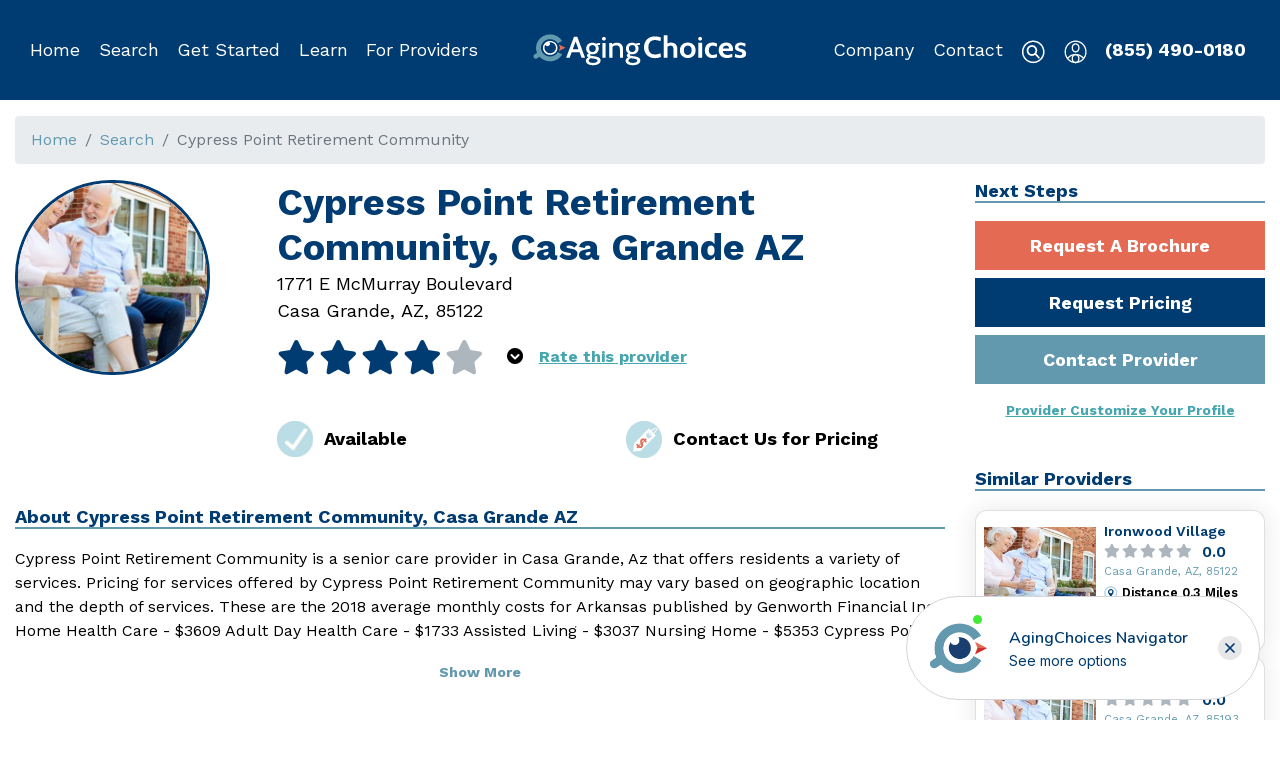

--- FILE ---
content_type: text/html; charset=utf-8
request_url: https://www.agingchoices.com/provider/cypress-point-retirement-community-casa-grande-az/d6240b2c-4293-4bf6-89d4-646bab3f7dbd
body_size: 3586
content:
<!DOCTYPE html><html lang="en"><head><meta http-equiv="content-type" content="text/html;charset=UTF-8"><meta name="viewport" content="width=device-width,initial-scale=1"><meta charset="UTF-8"><meta name="google-site-verification" content="3oYZ8HXmo6ce0PIRhxywzRrbmR3XdYPgr0t6__ENaYA"><title>Aging Choices - Cypress Point Retirement Community, Casa Grande AZ</title><meta name="keywords" content="senior care providers, senior living providers, senior service providers, senior care help, dementia care, assisted living providers, memory care help, nursing home provider, senior care providers in Casa Grande AZ"><meta name="description" content="AgingChoices.com | Cypress Point Retirement Community is a senior care provider in Casa Grande, Az that offers residents a variety of services.">  <meta property="og:site_name" content="AgingChoices"><meta property="og:url" content="">  <meta property="og:type" content="website">     <link rel="canonical" href=""><link rel="apple-touch-icon" sizes="180x180" href="https://d1esck3qxnvgtp.cloudfront.net/images/apple-touch-icon.png?t=1572039542"><link rel="icon" type="image/png" sizes="32x32" href="https://d1esck3qxnvgtp.cloudfront.net/images/favicon-32x32.png?t=1572039542"><link rel="icon" type="image/png" sizes="16x16" href="https://d1esck3qxnvgtp.cloudfront.net/images/favicon-16x16.png?t=1572039542"><link rel="manifest" href="https://d1esck3qxnvgtp.cloudfront.net/images/site.webmanifest?t=1572039542"><link href="https://fonts.googleapis.com/css?family=Work+Sans:300,400,600,700&display=swap" rel="stylesheet"><link rel="stylesheet" href="https://d1esck3qxnvgtp.cloudfront.net/static/styles/consumer-1767834146.css">  <!-- Start of Waypoint Navigator Config Code --><script>window.acNavigatorConfig = {
                id: 'da6fe772-402b-433e-bbb9-85a91e62f6f7',
                host: 'https://app.waypointconverts.com'
            }</script><!-- End Waypoint Navigator Config Code --><!-- Start of Waypoint Navigator Code --><script>(function(){var c=window.acNavigatorConfig;var d=document;var s=d.createElement('script');s.type='text/javascript';s.async=true;s.src=c.host+'/navigator/launcher/js/'+c.id;(d.body||d.head).appendChild(s)})()</script><!-- End Waypoint Navigator Code -->   <!-- Global site tag (gtag.js) - Google Analytics --><script async src="https://www.googletagmanager.com/gtag/js?id=G-HCQZD8WDR2"></script><script>window.dataLayer = window.dataLayer || [];
        function gtag() {
            dataLayer.push(arguments);
        }
        gtag('js', new Date());   gtag('config', 'G-HCQZD8WDR2');    gtag('config', 'UA-128381225-2');    gtag('config', 'AW-769673083');   </script><!-- End Google Analytics -->   <!-- Google Tag Manager --><script>(function (w, d, s, l, i) {
        w[l] = w[l] || [];
        w[l].push({
            'gtm.start':
                new Date().getTime(), event: 'gtm.js'
        });
        var f = d.getElementsByTagName(s)[0],
            j = d.createElement(s), dl = l != 'dataLayer' ? '&l=' + l : '';
        j.async = true;
        j.src =
            'https://www.googletagmanager.com/gtm.js?id=' + i + dl;
        f.parentNode.insertBefore(j, f);
    })(window, document, 'script', 'dataLayer', 'GTM-P3LSJB7');</script><!-- End Google Tag Manager -->  <script>(function () {
            document.head.querySelector('link[rel="canonical"]').href = !!document.head.querySelector('link[rel="canonical"]').href
                ? document.head.querySelector('link[rel="canonical"]').href
                : window.location.origin + window.location.pathname;
            document.head.querySelector('meta[property="og:url"]').content = window.location.href;
        })();</script>  <!-- Start of fullstory Code --><script>  window['_fs_debug'] = false;
        window['_fs_host'] = 'fullstory.com';
        window['_fs_script'] = 'edge.fullstory.com/s/fs.js';
        window['_fs_org'] = 'KWY46';
        window['_fs_namespace'] = 'FS';
        (function (m, n, e, t, l, o, g, y) {
            if (e in m) {
                if (m.console && m.console.log) {
                    m.console.log('FullStory namespace conflict. Please set window["_fs_namespace"].');
                }
                return;
            }
            g = m[e] = function (a, b, s) {
                g.q ? g.q.push([a, b, s]) : g._api(a, b, s);
            };
            g.q = [];
            o = n.createElement(t);
            o.async = 1;
            o.crossOrigin = 'anonymous';
            o.src = 'https://' + _fs_script;
            y = n.getElementsByTagName(t)[0];
            y.parentNode.insertBefore(o, y);
            g.identify = function (i, v, s) {
                g(l, {uid: i}, s);
                if (v) g(l, v, s)
            };
            g.setUserVars = function (v, s) {
                g(l, v, s)
            };
            g.event = function (i, v, s) {
                g('event', {n: i, p: v}, s)
            };
            g.anonymize = function () {
                g.identify(!!0)
            };
            g.shutdown = function () {
                g("rec", !1)
            };
            g.restart = function () {
                g("rec", !0)
            };
            g.log = function (a, b) {
                g("log", [a, b])
            };
            g.consent = function (a) {
                g("consent", !arguments.length || a)
            };
            g.identifyAccount = function (i, v) {
                o = 'account';
                v = v || {};
                v.acctId = i;
                g(o, v)
            };
            g.clearUserCookie = function () {
            };
            g.setVars = function (n, p) {
                g('setVars', [n, p]);
            };
            g._w = {};
            y = 'XMLHttpRequest';
            g._w[y] = m[y];
            y = 'fetch';
            g._w[y] = m[y];
            if (m[y]) m[y] = function () {
                return g._w[y].apply(this, arguments)
            };
            g._v = "1.3.0";
        })(window, document, window['_fs_namespace'], 'script', 'user');</script><!-- End fullstory Code -->   <script src="https://js.stripe.com/v3/"></script> <script defer="defer" src="https://d1esck3qxnvgtp.cloudfront.net/static/scripts/runtime.817d062e7c42f4614828.js"></script><script defer="defer" src="https://d1esck3qxnvgtp.cloudfront.net/static/scripts/vendor.lodash.72c4baeaae53361325b2.js"></script><script defer="defer" src="https://d1esck3qxnvgtp.cloudfront.net/static/scripts/vendor.jquery.d59866d6594281a4ee3b.js"></script><script defer="defer" src="https://d1esck3qxnvgtp.cloudfront.net/static/scripts/vendor.mobx.bb24edc89ddca705bc5a.js"></script><script defer="defer" src="https://d1esck3qxnvgtp.cloudfront.net/static/scripts/vendor.bootstrap.8e1f047777bba452c7be.js"></script><script defer="defer" src="https://d1esck3qxnvgtp.cloudfront.net/static/scripts/vendor.sweetalert2.69303388cb0a6e1274e2.js"></script><script defer="defer" src="https://d1esck3qxnvgtp.cloudfront.net/static/scripts/vendor.react-dom.da1a01f2282e759cf8b3.js"></script><script defer="defer" src="https://d1esck3qxnvgtp.cloudfront.net/static/scripts/vendor.popper.js.6fe107b067ad1e03dcdc.js"></script><script defer="defer" src="https://d1esck3qxnvgtp.cloudfront.net/static/scripts/vendor.assert.763500d9d45e87f1106d.js"></script><script defer="defer" src="https://d1esck3qxnvgtp.cloudfront.net/static/scripts/vendor.mobx-react.baecac40888c91ea150a.js"></script><script defer="defer" src="https://d1esck3qxnvgtp.cloudfront.net/static/scripts/vendor.react-router.225ba8eef43924388a55.js"></script><script defer="defer" src="https://d1esck3qxnvgtp.cloudfront.net/static/scripts/vendor.util.80c15d8ed97b6156e08d.js"></script><script defer="defer" src="https://d1esck3qxnvgtp.cloudfront.net/static/scripts/vendor.history.ae9563a840ad310b6bca.js"></script><script defer="defer" src="https://d1esck3qxnvgtp.cloudfront.net/static/scripts/vendor.react-select.e24d996f409b15ae4447.js"></script><script defer="defer" src="https://d1esck3qxnvgtp.cloudfront.net/static/scripts/vendor.popperjs.966011774cbabdc803ec.js"></script><script defer="defer" src="https://d1esck3qxnvgtp.cloudfront.net/static/scripts/vendor.emotion.cf0a694fa3b623acf573.js"></script><script defer="defer" src="https://d1esck3qxnvgtp.cloudfront.net/static/scripts/vendor.react-player.123f0f41a5443d454e6f.js"></script><script defer="defer" src="https://d1esck3qxnvgtp.cloudfront.net/static/scripts/vendor.react-dropzone.f8714ee27a264dc17cc0.js"></script><script defer="defer" src="https://d1esck3qxnvgtp.cloudfront.net/static/scripts/vendor.rc-slider.36fd68915ece9c13c85f.js"></script><script defer="defer" src="https://d1esck3qxnvgtp.cloudfront.net/static/scripts/vendor.parse5.d6ebd953cc0465396f06.js"></script><script defer="defer" src="https://d1esck3qxnvgtp.cloudfront.net/static/scripts/vendor.micromark-core-commonmark.7973f522314f1d1f5b1d.js"></script><script defer="defer" src="https://d1esck3qxnvgtp.cloudfront.net/static/scripts/vendor.mdast-util-to-hast.27bada0b2d1a900ce542.js"></script><script defer="defer" src="https://d1esck3qxnvgtp.cloudfront.net/static/scripts/vendor.axios.2c2dc3a41d5f2714f7e1.js"></script><script defer="defer" src="https://d1esck3qxnvgtp.cloudfront.net/static/scripts/vendor.contentful.2517f92fbcf64cb9b31e.js"></script><script defer="defer" src="https://d1esck3qxnvgtp.cloudfront.net/static/scripts/vendor.contentful-sdk-core.e53888dbcc43a165d4a4.js"></script><script defer="defer" src="https://d1esck3qxnvgtp.cloudfront.net/static/scripts/vendor.react-google-maps.93d6c55c5f205f4d206c.js"></script><script defer="defer" src="https://d1esck3qxnvgtp.cloudfront.net/static/scripts/467.cfc2b80529008601d80f.js"></script><script defer="defer" src="https://d1esck3qxnvgtp.cloudfront.net/static/scripts/261.8e56dc9e5587f3ace009.js"></script><script defer="defer" src="https://d1esck3qxnvgtp.cloudfront.net/static/scripts/19.5b907a071dab37d6afe7.js"></script><script defer="defer" src="https://d1esck3qxnvgtp.cloudfront.net/static/scripts/578.321b373c5515be5a6a27.js"></script><script defer="defer" src="https://d1esck3qxnvgtp.cloudfront.net/static/scripts/682.5d94d1f8dbc02566ac99.js"></script><script defer="defer" src="https://d1esck3qxnvgtp.cloudfront.net/static/scripts/857.69bb40400d9292761bed.js"></script><script defer="defer" src="https://d1esck3qxnvgtp.cloudfront.net/static/scripts/256.d4eee8e82836e5e1856c.js"></script><script defer="defer" src="https://d1esck3qxnvgtp.cloudfront.net/static/scripts/421.231dd78478289731f967.js"></script><script defer="defer" src="https://d1esck3qxnvgtp.cloudfront.net/static/scripts/app.626b459cf17882604888.js"></script>   <script async src="https://pagead2.googlesyndication.com/pagead/js/adsbygoogle.js?client=ca-pub-2558793521799739" crossorigin="anonymous"></script></head><body><!-- Google Tag Manager (noscript) --><noscript><iframe src="https://www.googletagmanager.com/ns.html?id=GTM-P3LSJB7" height="0" width="0" style="display:none;visibility:hidden"></iframe></noscript><!-- End Google Tag Manager (noscript) -->   <div id="Header"></div><div class="phone-callout"><div class="container no-print"><a href="tel:855-490-0180">Call Now (855) 490-0180</a></div></div>   <div id="Notices"></div>  <div class="content-wrapper" data-iframe-height="1"><div class="container-fluid"><div class="content" role="main">  <div id="ConsumerView"></div>   </div></div></div>  <div id="Notifications"></div><div id="BackToTop"></div>   <footer class="page-footer lazyload no-print"><div class="container"><div id="Footer"></div></div></footer>    <script src="https://cdn.userway.org/widget.js" data-account="YLZs3hu1qb"></script>  <script defer src="https://static.cloudflareinsights.com/beacon.min.js/vcd15cbe7772f49c399c6a5babf22c1241717689176015" integrity="sha512-ZpsOmlRQV6y907TI0dKBHq9Md29nnaEIPlkf84rnaERnq6zvWvPUqr2ft8M1aS28oN72PdrCzSjY4U6VaAw1EQ==" data-cf-beacon='{"version":"2024.11.0","token":"263911ec5dc645d6ad82be1570c29e9f","r":1,"server_timing":{"name":{"cfCacheStatus":true,"cfEdge":true,"cfExtPri":true,"cfL4":true,"cfOrigin":true,"cfSpeedBrain":true},"location_startswith":null}}' crossorigin="anonymous"></script>
</body><script src="//rum-static.pingdom.net/pa-6920ce219bf3730012000a99.js" async></script>        </html>

--- FILE ---
content_type: text/html; charset=utf-8
request_url: https://www.google.com/recaptcha/api2/aframe
body_size: 183
content:
<!DOCTYPE HTML><html><head><meta http-equiv="content-type" content="text/html; charset=UTF-8"></head><body><script nonce="9sGIj4oIMLM0K41u7tCySQ">/** Anti-fraud and anti-abuse applications only. See google.com/recaptcha */ try{var clients={'sodar':'https://pagead2.googlesyndication.com/pagead/sodar?'};window.addEventListener("message",function(a){try{if(a.source===window.parent){var b=JSON.parse(a.data);var c=clients[b['id']];if(c){var d=document.createElement('img');d.src=c+b['params']+'&rc='+(localStorage.getItem("rc::a")?sessionStorage.getItem("rc::b"):"");window.document.body.appendChild(d);sessionStorage.setItem("rc::e",parseInt(sessionStorage.getItem("rc::e")||0)+1);localStorage.setItem("rc::h",'1768953126147');}}}catch(b){}});window.parent.postMessage("_grecaptcha_ready", "*");}catch(b){}</script></body></html>

--- FILE ---
content_type: text/css
request_url: https://d1esck3qxnvgtp.cloudfront.net/static/styles/consumer-1767834146.css
body_size: 83752
content:
@charset "UTF-8";
/*!
 * Bootstrap v4.6.2 (https://getbootstrap.com/)
 * Copyright 2011-2022 The Bootstrap Authors
 * Copyright 2011-2022 Twitter, Inc.
 * Licensed under MIT (https://github.com/twbs/bootstrap/blob/main/LICENSE)
 */:root{--blue:#007bff;--indigo:#6610f2;--purple:#6f42c1;--pink:#e83e8c;--red:#dc3545;--orange:#fd7e14;--yellow:#ffc107;--green:#28a745;--teal:#20c997;--cyan:#46a6af;--white:#fff;--gray:#6c757d;--gray-dark:#343a40;--primary:#003c71;--secondary:#e56a54;--success:#28a745;--info:#46a6af;--warning:#ffc107;--danger:#dc3545;--light:#f8f9fa;--dark:#343a40;--breakpoint-xs:0;--breakpoint-sm:576px;--breakpoint-md:768px;--breakpoint-lg:992px;--breakpoint-xl:1200px;--font-family-sans-serif:-apple-system,BlinkMacSystemFont,"Segoe UI",Roboto,"Helvetica Neue",Arial,"Noto Sans","Liberation Sans",sans-serif,"Apple Color Emoji","Segoe UI Emoji","Segoe UI Symbol","Noto Color Emoji";--font-family-monospace:SFMono-Regular,Menlo,Monaco,Consolas,"Liberation Mono","Courier New",monospace}*,:after,:before{box-sizing:border-box}html{-webkit-text-size-adjust:100%;-webkit-tap-highlight-color:rgba(0,0,0,0);font-family:sans-serif;line-height:1.15}article,aside,figcaption,figure,footer,header,hgroup,main,nav,section{display:block}body{background-color:#fff;color:#212529;font-family:-apple-system,BlinkMacSystemFont,Segoe UI,Roboto,Helvetica Neue,Arial,Noto Sans,Liberation Sans,sans-serif,Apple Color Emoji,Segoe UI Emoji,Segoe UI Symbol,Noto Color Emoji;font-size:1rem;font-weight:400;line-height:1.5;margin:0;text-align:left}[tabindex="-1"]:focus:not(:focus-visible){outline:0!important}hr{box-sizing:content-box;height:0;overflow:visible}h1,h2,h3,h4,h5,h6{margin-bottom:.5rem;margin-top:0}p{margin-bottom:1rem;margin-top:0}abbr[data-original-title],abbr[title]{border-bottom:0;cursor:help;text-decoration:underline;-webkit-text-decoration:underline dotted;text-decoration:underline dotted;-webkit-text-decoration-skip-ink:none;text-decoration-skip-ink:none}address{font-style:normal;line-height:inherit}address,dl,ol,ul{margin-bottom:1rem}dl,ol,ul{margin-top:0}ol ol,ol ul,ul ol,ul ul{margin-bottom:0}dt{font-weight:700}dd{margin-bottom:.5rem;margin-left:0}blockquote{margin:0 0 1rem}b,strong{font-weight:bolder}small{font-size:80%}sub,sup{font-size:75%;line-height:0;position:relative;vertical-align:baseline}sub{bottom:-.25em}sup{top:-.5em}a{background-color:transparent;color:#003c71}a:hover{color:#001325;text-decoration:underline}a:not([href]):not([class]),a:not([href]):not([class]):hover{color:inherit;text-decoration:none}code,kbd,pre,samp{font-family:SFMono-Regular,Menlo,Monaco,Consolas,Liberation Mono,Courier New,monospace;font-size:1em}pre{-ms-overflow-style:scrollbar;margin-bottom:1rem;margin-top:0;overflow:auto}figure{margin:0 0 1rem}img{border-style:none}img,svg{vertical-align:middle}svg{overflow:hidden}table{border-collapse:collapse}caption{caption-side:bottom;color:#6c757d;padding-bottom:.75rem;padding-top:.75rem;text-align:left}th{text-align:inherit;text-align:-webkit-match-parent}label{display:inline-block;margin-bottom:.5rem}button{border-radius:0}button:focus:not(:focus-visible){outline:0}button,input,optgroup,select,textarea{font-family:inherit;font-size:inherit;line-height:inherit;margin:0}button,input{overflow:visible}button,select{text-transform:none}[role=button]{cursor:pointer}select{word-wrap:normal}[type=button],[type=reset],[type=submit],button{-webkit-appearance:button}[type=button]:not(:disabled),[type=reset]:not(:disabled),[type=submit]:not(:disabled),button:not(:disabled){cursor:pointer}[type=button]::-moz-focus-inner,[type=reset]::-moz-focus-inner,[type=submit]::-moz-focus-inner,button::-moz-focus-inner{border-style:none;padding:0}input[type=checkbox],input[type=radio]{box-sizing:border-box;padding:0}textarea{overflow:auto;resize:vertical}fieldset{border:0;margin:0;min-width:0;padding:0}legend{color:inherit;display:block;font-size:1.5rem;line-height:inherit;margin-bottom:.5rem;max-width:100%;padding:0;white-space:normal;width:100%}progress{vertical-align:baseline}[type=number]::-webkit-inner-spin-button,[type=number]::-webkit-outer-spin-button{height:auto}[type=search]{-webkit-appearance:none;outline-offset:-2px}[type=search]::-webkit-search-decoration{-webkit-appearance:none}::-webkit-file-upload-button{-webkit-appearance:button;font:inherit}output{display:inline-block}summary{cursor:pointer;display:list-item}template{display:none}[hidden]{display:none!important}.h1,.h2,.h3,.h4,.h5,.h6,h1,h2,h3,h4,h5,h6{font-weight:500;line-height:1.2;margin-bottom:.5rem}.h1,h1{font-size:2.5rem}.h2,h2{font-size:2rem}.h3,h3{font-size:1.75rem}.h4,h4{font-size:1.5rem}.h5,h5{font-size:1.25rem}.h6,h6{font-size:1rem}.lead{font-size:1.25rem;font-weight:300}.display-1{font-size:6rem}.display-1,.display-2{font-weight:300;line-height:1.2}.display-2{font-size:5.5rem}.display-3{font-size:4.5rem}.display-3,.display-4{font-weight:300;line-height:1.2}.display-4{font-size:3.5rem}hr{border:0;border-top:1px solid rgba(0,0,0,.1);margin-bottom:1rem;margin-top:1rem}.small,small{font-size:.875em;font-weight:400}.mark,mark{background-color:#fcf8e3;padding:.2em}.list-inline,.list-unstyled{list-style:none;padding-left:0}.list-inline-item{display:inline-block}.list-inline-item:not(:last-child){margin-right:.5rem}.initialism{font-size:90%;text-transform:uppercase}.blockquote{font-size:1.25rem;margin-bottom:1rem}.blockquote-footer{color:#6c757d;display:block;font-size:.875em}.blockquote-footer:before{content:"— "}.img-fluid,.img-thumbnail{height:auto;max-width:100%}.img-thumbnail{background-color:#fff;border:1px solid #dee2e6;border-radius:.25rem;padding:.25rem}.figure{display:inline-block}.figure-img{line-height:1;margin-bottom:.5rem}.figure-caption{color:#6c757d;font-size:90%}code{word-wrap:break-word;color:#e83e8c;font-size:87.5%}a>code{color:inherit}kbd{background-color:#212529;border-radius:.2rem;color:#fff;font-size:87.5%;padding:.2rem .4rem}kbd kbd{font-size:100%;font-weight:700;padding:0}pre{color:#212529;display:block;font-size:87.5%}pre code{color:inherit;font-size:inherit;word-break:normal}.pre-scrollable{max-height:340px;overflow-y:scroll}.container,.container-fluid,.container-lg,.container-md,.container-sm,.container-xl{margin-left:auto;margin-right:auto;padding-left:15px;padding-right:15px;width:100%}@media (min-width:576px){.container,.container-sm{max-width:540px}}@media (min-width:768px){.container,.container-md,.container-sm{max-width:720px}}@media (min-width:992px){.container,.container-lg,.container-md,.container-sm{max-width:960px}}@media (min-width:1200px){.container,.container-lg,.container-md,.container-sm,.container-xl{max-width:1140px}}.row{display:flex;flex-wrap:wrap;margin-left:-15px;margin-right:-15px}.no-gutters{margin-left:0;margin-right:0}.no-gutters>.col,.no-gutters>[class*=col-]{padding-left:0;padding-right:0}.col,.col-1,.col-10,.col-11,.col-12,.col-2,.col-3,.col-4,.col-5,.col-6,.col-7,.col-8,.col-9,.col-auto,.col-lg,.col-lg-1,.col-lg-10,.col-lg-11,.col-lg-12,.col-lg-2,.col-lg-3,.col-lg-4,.col-lg-5,.col-lg-6,.col-lg-7,.col-lg-8,.col-lg-9,.col-lg-auto,.col-md,.col-md-1,.col-md-10,.col-md-11,.col-md-12,.col-md-2,.col-md-3,.col-md-4,.col-md-5,.col-md-6,.col-md-7,.col-md-8,.col-md-9,.col-md-auto,.col-sm,.col-sm-1,.col-sm-10,.col-sm-11,.col-sm-12,.col-sm-2,.col-sm-3,.col-sm-4,.col-sm-5,.col-sm-6,.col-sm-7,.col-sm-8,.col-sm-9,.col-sm-auto,.col-xl,.col-xl-1,.col-xl-10,.col-xl-11,.col-xl-12,.col-xl-2,.col-xl-3,.col-xl-4,.col-xl-5,.col-xl-6,.col-xl-7,.col-xl-8,.col-xl-9,.col-xl-auto{padding-left:15px;padding-right:15px;position:relative;width:100%}.col{flex-basis:0;flex-grow:1;max-width:100%}.row-cols-1>*{flex:0 0 100%;max-width:100%}.row-cols-2>*{flex:0 0 50%;max-width:50%}.row-cols-3>*{flex:0 0 33.3333333333%;max-width:33.3333333333%}.row-cols-4>*{flex:0 0 25%;max-width:25%}.row-cols-5>*{flex:0 0 20%;max-width:20%}.row-cols-6>*{flex:0 0 16.6666666667%;max-width:16.6666666667%}.col-auto{flex:0 0 auto;max-width:100%;width:auto}.col-1{flex:0 0 8.33333333%;max-width:8.33333333%}.col-2{flex:0 0 16.66666667%;max-width:16.66666667%}.col-3{flex:0 0 25%;max-width:25%}.col-4{flex:0 0 33.33333333%;max-width:33.33333333%}.col-5{flex:0 0 41.66666667%;max-width:41.66666667%}.col-6{flex:0 0 50%;max-width:50%}.col-7{flex:0 0 58.33333333%;max-width:58.33333333%}.col-8{flex:0 0 66.66666667%;max-width:66.66666667%}.col-9{flex:0 0 75%;max-width:75%}.col-10{flex:0 0 83.33333333%;max-width:83.33333333%}.col-11{flex:0 0 91.66666667%;max-width:91.66666667%}.col-12{flex:0 0 100%;max-width:100%}.order-first{order:-1}.order-last{order:13}.order-0{order:0}.order-1{order:1}.order-2{order:2}.order-3{order:3}.order-4{order:4}.order-5{order:5}.order-6{order:6}.order-7{order:7}.order-8{order:8}.order-9{order:9}.order-10{order:10}.order-11{order:11}.order-12{order:12}.offset-1{margin-left:8.33333333%}.offset-2{margin-left:16.66666667%}.offset-3{margin-left:25%}.offset-4{margin-left:33.33333333%}.offset-5{margin-left:41.66666667%}.offset-6{margin-left:50%}.offset-7{margin-left:58.33333333%}.offset-8{margin-left:66.66666667%}.offset-9{margin-left:75%}.offset-10{margin-left:83.33333333%}.offset-11{margin-left:91.66666667%}@media (min-width:576px){.col-sm{flex-basis:0;flex-grow:1;max-width:100%}.row-cols-sm-1>*{flex:0 0 100%;max-width:100%}.row-cols-sm-2>*{flex:0 0 50%;max-width:50%}.row-cols-sm-3>*{flex:0 0 33.3333333333%;max-width:33.3333333333%}.row-cols-sm-4>*{flex:0 0 25%;max-width:25%}.row-cols-sm-5>*{flex:0 0 20%;max-width:20%}.row-cols-sm-6>*{flex:0 0 16.6666666667%;max-width:16.6666666667%}.col-sm-auto{flex:0 0 auto;max-width:100%;width:auto}.col-sm-1{flex:0 0 8.33333333%;max-width:8.33333333%}.col-sm-2{flex:0 0 16.66666667%;max-width:16.66666667%}.col-sm-3{flex:0 0 25%;max-width:25%}.col-sm-4{flex:0 0 33.33333333%;max-width:33.33333333%}.col-sm-5{flex:0 0 41.66666667%;max-width:41.66666667%}.col-sm-6{flex:0 0 50%;max-width:50%}.col-sm-7{flex:0 0 58.33333333%;max-width:58.33333333%}.col-sm-8{flex:0 0 66.66666667%;max-width:66.66666667%}.col-sm-9{flex:0 0 75%;max-width:75%}.col-sm-10{flex:0 0 83.33333333%;max-width:83.33333333%}.col-sm-11{flex:0 0 91.66666667%;max-width:91.66666667%}.col-sm-12{flex:0 0 100%;max-width:100%}.order-sm-first{order:-1}.order-sm-last{order:13}.order-sm-0{order:0}.order-sm-1{order:1}.order-sm-2{order:2}.order-sm-3{order:3}.order-sm-4{order:4}.order-sm-5{order:5}.order-sm-6{order:6}.order-sm-7{order:7}.order-sm-8{order:8}.order-sm-9{order:9}.order-sm-10{order:10}.order-sm-11{order:11}.order-sm-12{order:12}.offset-sm-0{margin-left:0}.offset-sm-1{margin-left:8.33333333%}.offset-sm-2{margin-left:16.66666667%}.offset-sm-3{margin-left:25%}.offset-sm-4{margin-left:33.33333333%}.offset-sm-5{margin-left:41.66666667%}.offset-sm-6{margin-left:50%}.offset-sm-7{margin-left:58.33333333%}.offset-sm-8{margin-left:66.66666667%}.offset-sm-9{margin-left:75%}.offset-sm-10{margin-left:83.33333333%}.offset-sm-11{margin-left:91.66666667%}}@media (min-width:768px){.col-md{flex-basis:0;flex-grow:1;max-width:100%}.row-cols-md-1>*{flex:0 0 100%;max-width:100%}.row-cols-md-2>*{flex:0 0 50%;max-width:50%}.row-cols-md-3>*{flex:0 0 33.3333333333%;max-width:33.3333333333%}.row-cols-md-4>*{flex:0 0 25%;max-width:25%}.row-cols-md-5>*{flex:0 0 20%;max-width:20%}.row-cols-md-6>*{flex:0 0 16.6666666667%;max-width:16.6666666667%}.col-md-auto{flex:0 0 auto;max-width:100%;width:auto}.col-md-1{flex:0 0 8.33333333%;max-width:8.33333333%}.col-md-2{flex:0 0 16.66666667%;max-width:16.66666667%}.col-md-3{flex:0 0 25%;max-width:25%}.col-md-4{flex:0 0 33.33333333%;max-width:33.33333333%}.col-md-5{flex:0 0 41.66666667%;max-width:41.66666667%}.col-md-6{flex:0 0 50%;max-width:50%}.col-md-7{flex:0 0 58.33333333%;max-width:58.33333333%}.col-md-8{flex:0 0 66.66666667%;max-width:66.66666667%}.col-md-9{flex:0 0 75%;max-width:75%}.col-md-10{flex:0 0 83.33333333%;max-width:83.33333333%}.col-md-11{flex:0 0 91.66666667%;max-width:91.66666667%}.col-md-12{flex:0 0 100%;max-width:100%}.order-md-first{order:-1}.order-md-last{order:13}.order-md-0{order:0}.order-md-1{order:1}.order-md-2{order:2}.order-md-3{order:3}.order-md-4{order:4}.order-md-5{order:5}.order-md-6{order:6}.order-md-7{order:7}.order-md-8{order:8}.order-md-9{order:9}.order-md-10{order:10}.order-md-11{order:11}.order-md-12{order:12}.offset-md-0{margin-left:0}.offset-md-1{margin-left:8.33333333%}.offset-md-2{margin-left:16.66666667%}.offset-md-3{margin-left:25%}.offset-md-4{margin-left:33.33333333%}.offset-md-5{margin-left:41.66666667%}.offset-md-6{margin-left:50%}.offset-md-7{margin-left:58.33333333%}.offset-md-8{margin-left:66.66666667%}.offset-md-9{margin-left:75%}.offset-md-10{margin-left:83.33333333%}.offset-md-11{margin-left:91.66666667%}}@media (min-width:992px){.col-lg{flex-basis:0;flex-grow:1;max-width:100%}.row-cols-lg-1>*{flex:0 0 100%;max-width:100%}.row-cols-lg-2>*{flex:0 0 50%;max-width:50%}.row-cols-lg-3>*{flex:0 0 33.3333333333%;max-width:33.3333333333%}.row-cols-lg-4>*{flex:0 0 25%;max-width:25%}.row-cols-lg-5>*{flex:0 0 20%;max-width:20%}.row-cols-lg-6>*{flex:0 0 16.6666666667%;max-width:16.6666666667%}.col-lg-auto{flex:0 0 auto;max-width:100%;width:auto}.col-lg-1{flex:0 0 8.33333333%;max-width:8.33333333%}.col-lg-2{flex:0 0 16.66666667%;max-width:16.66666667%}.col-lg-3{flex:0 0 25%;max-width:25%}.col-lg-4{flex:0 0 33.33333333%;max-width:33.33333333%}.col-lg-5{flex:0 0 41.66666667%;max-width:41.66666667%}.col-lg-6{flex:0 0 50%;max-width:50%}.col-lg-7{flex:0 0 58.33333333%;max-width:58.33333333%}.col-lg-8{flex:0 0 66.66666667%;max-width:66.66666667%}.col-lg-9{flex:0 0 75%;max-width:75%}.col-lg-10{flex:0 0 83.33333333%;max-width:83.33333333%}.col-lg-11{flex:0 0 91.66666667%;max-width:91.66666667%}.col-lg-12{flex:0 0 100%;max-width:100%}.order-lg-first{order:-1}.order-lg-last{order:13}.order-lg-0{order:0}.order-lg-1{order:1}.order-lg-2{order:2}.order-lg-3{order:3}.order-lg-4{order:4}.order-lg-5{order:5}.order-lg-6{order:6}.order-lg-7{order:7}.order-lg-8{order:8}.order-lg-9{order:9}.order-lg-10{order:10}.order-lg-11{order:11}.order-lg-12{order:12}.offset-lg-0{margin-left:0}.offset-lg-1{margin-left:8.33333333%}.offset-lg-2{margin-left:16.66666667%}.offset-lg-3{margin-left:25%}.offset-lg-4{margin-left:33.33333333%}.offset-lg-5{margin-left:41.66666667%}.offset-lg-6{margin-left:50%}.offset-lg-7{margin-left:58.33333333%}.offset-lg-8{margin-left:66.66666667%}.offset-lg-9{margin-left:75%}.offset-lg-10{margin-left:83.33333333%}.offset-lg-11{margin-left:91.66666667%}}@media (min-width:1200px){.col-xl{flex-basis:0;flex-grow:1;max-width:100%}.row-cols-xl-1>*{flex:0 0 100%;max-width:100%}.row-cols-xl-2>*{flex:0 0 50%;max-width:50%}.row-cols-xl-3>*{flex:0 0 33.3333333333%;max-width:33.3333333333%}.row-cols-xl-4>*{flex:0 0 25%;max-width:25%}.row-cols-xl-5>*{flex:0 0 20%;max-width:20%}.row-cols-xl-6>*{flex:0 0 16.6666666667%;max-width:16.6666666667%}.col-xl-auto{flex:0 0 auto;max-width:100%;width:auto}.col-xl-1{flex:0 0 8.33333333%;max-width:8.33333333%}.col-xl-2{flex:0 0 16.66666667%;max-width:16.66666667%}.col-xl-3{flex:0 0 25%;max-width:25%}.col-xl-4{flex:0 0 33.33333333%;max-width:33.33333333%}.col-xl-5{flex:0 0 41.66666667%;max-width:41.66666667%}.col-xl-6{flex:0 0 50%;max-width:50%}.col-xl-7{flex:0 0 58.33333333%;max-width:58.33333333%}.col-xl-8{flex:0 0 66.66666667%;max-width:66.66666667%}.col-xl-9{flex:0 0 75%;max-width:75%}.col-xl-10{flex:0 0 83.33333333%;max-width:83.33333333%}.col-xl-11{flex:0 0 91.66666667%;max-width:91.66666667%}.col-xl-12{flex:0 0 100%;max-width:100%}.order-xl-first{order:-1}.order-xl-last{order:13}.order-xl-0{order:0}.order-xl-1{order:1}.order-xl-2{order:2}.order-xl-3{order:3}.order-xl-4{order:4}.order-xl-5{order:5}.order-xl-6{order:6}.order-xl-7{order:7}.order-xl-8{order:8}.order-xl-9{order:9}.order-xl-10{order:10}.order-xl-11{order:11}.order-xl-12{order:12}.offset-xl-0{margin-left:0}.offset-xl-1{margin-left:8.33333333%}.offset-xl-2{margin-left:16.66666667%}.offset-xl-3{margin-left:25%}.offset-xl-4{margin-left:33.33333333%}.offset-xl-5{margin-left:41.66666667%}.offset-xl-6{margin-left:50%}.offset-xl-7{margin-left:58.33333333%}.offset-xl-8{margin-left:66.66666667%}.offset-xl-9{margin-left:75%}.offset-xl-10{margin-left:83.33333333%}.offset-xl-11{margin-left:91.66666667%}}.table{color:#212529;margin-bottom:1rem;width:100%}.table td,.table th{border-top:1px solid #dee2e6;padding:.75rem;vertical-align:top}.table thead th{border-bottom:2px solid #dee2e6;vertical-align:bottom}.table tbody+tbody{border-top:2px solid #dee2e6}.table-sm td,.table-sm th{padding:.3rem}.table-bordered,.table-bordered td,.table-bordered th{border:1px solid #dee2e6}.table-bordered thead td,.table-bordered thead th{border-bottom-width:2px}.table-borderless tbody+tbody,.table-borderless td,.table-borderless th,.table-borderless thead th{border:0}.table-striped tbody tr:nth-of-type(odd){background-color:rgba(0,0,0,.05)}.table-hover tbody tr:hover{background-color:rgba(0,0,0,.075);color:#212529}.table-primary,.table-primary>td,.table-primary>th{background-color:#b8c8d7}.table-primary tbody+tbody,.table-primary td,.table-primary th,.table-primary thead th{border-color:#7a9ab5}.table-hover .table-primary:hover,.table-hover .table-primary:hover>td,.table-hover .table-primary:hover>th{background-color:#a8bbce}.table-secondary,.table-secondary>td,.table-secondary>th{background-color:#f8d5cf}.table-secondary tbody+tbody,.table-secondary td,.table-secondary th,.table-secondary thead th{border-color:#f1b2a6}.table-hover .table-secondary:hover,.table-hover .table-secondary:hover>td,.table-hover .table-secondary:hover>th{background-color:#f5c2b9}.table-success,.table-success>td,.table-success>th{background-color:#c3e6cb}.table-success tbody+tbody,.table-success td,.table-success th,.table-success thead th{border-color:#8fd19e}.table-hover .table-success:hover,.table-hover .table-success:hover>td,.table-hover .table-success:hover>th{background-color:#b1dfbb}.table-info,.table-info>td,.table-info>th{background-color:#cbe6e9}.table-info tbody+tbody,.table-info td,.table-info th,.table-info thead th{border-color:#9fd1d5}.table-hover .table-info:hover,.table-hover .table-info:hover>td,.table-hover .table-info:hover>th{background-color:#b9dde1}.table-warning,.table-warning>td,.table-warning>th{background-color:#ffeeba}.table-warning tbody+tbody,.table-warning td,.table-warning th,.table-warning thead th{border-color:#ffdf7e}.table-hover .table-warning:hover,.table-hover .table-warning:hover>td,.table-hover .table-warning:hover>th{background-color:#ffe8a1}.table-danger,.table-danger>td,.table-danger>th{background-color:#f5c6cb}.table-danger tbody+tbody,.table-danger td,.table-danger th,.table-danger thead th{border-color:#ed969e}.table-hover .table-danger:hover,.table-hover .table-danger:hover>td,.table-hover .table-danger:hover>th{background-color:#f1b0b7}.table-light,.table-light>td,.table-light>th{background-color:#fdfdfe}.table-light tbody+tbody,.table-light td,.table-light th,.table-light thead th{border-color:#fbfcfc}.table-hover .table-light:hover,.table-hover .table-light:hover>td,.table-hover .table-light:hover>th{background-color:#ececf6}.table-dark,.table-dark>td,.table-dark>th{background-color:#c6c8ca}.table-dark tbody+tbody,.table-dark td,.table-dark th,.table-dark thead th{border-color:#95999c}.table-hover .table-dark:hover,.table-hover .table-dark:hover>td,.table-hover .table-dark:hover>th{background-color:#b9bbbe}.table-active,.table-active>td,.table-active>th,.table-hover .table-active:hover,.table-hover .table-active:hover>td,.table-hover .table-active:hover>th{background-color:rgba(0,0,0,.075)}.table .thead-dark th{background-color:#343a40;border-color:#454d55;color:#fff}.table .thead-light th{background-color:#e9ecef;border-color:#dee2e6;color:#495057}.table-dark{background-color:#343a40;color:#fff}.table-dark td,.table-dark th,.table-dark thead th{border-color:#454d55}.table-dark.table-bordered{border:0}.table-dark.table-striped tbody tr:nth-of-type(odd){background-color:hsla(0,0%,100%,.05)}.table-dark.table-hover tbody tr:hover{background-color:hsla(0,0%,100%,.075);color:#fff}@media (max-width:575.98px){.table-responsive-sm{-webkit-overflow-scrolling:touch;display:block;overflow-x:auto;width:100%}.table-responsive-sm>.table-bordered{border:0}}@media (max-width:767.98px){.table-responsive-md{-webkit-overflow-scrolling:touch;display:block;overflow-x:auto;width:100%}.table-responsive-md>.table-bordered{border:0}}@media (max-width:991.98px){.table-responsive-lg{-webkit-overflow-scrolling:touch;display:block;overflow-x:auto;width:100%}.table-responsive-lg>.table-bordered{border:0}}@media (max-width:1199.98px){.table-responsive-xl{-webkit-overflow-scrolling:touch;display:block;overflow-x:auto;width:100%}.table-responsive-xl>.table-bordered{border:0}}.table-responsive{-webkit-overflow-scrolling:touch;display:block;overflow-x:auto;width:100%}.table-responsive>.table-bordered{border:0}.form-control{background-clip:padding-box;background-color:#fff;border:1px solid #ced4da;border-radius:.25rem;color:#495057;display:block;font-size:1rem;font-weight:400;height:calc(1.5em + .75rem + 2px);line-height:1.5;padding:.375rem .75rem;transition:border-color .15s ease-in-out,box-shadow .15s ease-in-out;width:100%}@media (prefers-reduced-motion:reduce){.form-control{transition:none}}.form-control::-ms-expand{background-color:transparent;border:0}.form-control:focus{background-color:#fff;border-color:#0080f1;box-shadow:0 0 0 .2rem rgba(0,60,113,.25);color:#495057;outline:0}.form-control::-moz-placeholder{color:#6c757d;opacity:1}.form-control::placeholder{color:#6c757d;opacity:1}.form-control:disabled,.form-control[readonly]{background-color:#e9ecef;opacity:1}input[type=date].form-control,input[type=datetime-local].form-control,input[type=month].form-control,input[type=time].form-control{-webkit-appearance:none;-moz-appearance:none;appearance:none}select.form-control:-moz-focusring{color:transparent;text-shadow:0 0 0 #495057}select.form-control:focus::-ms-value{background-color:#fff;color:#495057}.form-control-file,.form-control-range{display:block;width:100%}.col-form-label{font-size:inherit;line-height:1.5;margin-bottom:0;padding-bottom:calc(.375rem + 1px);padding-top:calc(.375rem + 1px)}.col-form-label-lg{font-size:1.25rem;line-height:1.5;padding-bottom:calc(.5rem + 1px);padding-top:calc(.5rem + 1px)}.col-form-label-sm{font-size:.875rem;line-height:1.5;padding-bottom:calc(.25rem + 1px);padding-top:calc(.25rem + 1px)}.form-control-plaintext{background-color:transparent;border:solid transparent;border-width:1px 0;color:#212529;display:block;font-size:1rem;line-height:1.5;margin-bottom:0;padding:.375rem 0;width:100%}.form-control-plaintext.form-control-lg,.form-control-plaintext.form-control-sm{padding-left:0;padding-right:0}.form-control-sm{border-radius:.2rem;font-size:.875rem;height:calc(1.5em + .5rem + 2px);line-height:1.5;padding:.25rem .5rem}.form-control-lg{border-radius:.3rem;font-size:1.25rem;height:calc(1.5em + 1rem + 2px);line-height:1.5;padding:.5rem 1rem}select.form-control[multiple],select.form-control[size],textarea.form-control{height:auto}.form-group{margin-bottom:1rem}.form-text{display:block;margin-top:.25rem}.form-row{display:flex;flex-wrap:wrap;margin-left:-5px;margin-right:-5px}.form-row>.col,.form-row>[class*=col-]{padding-left:5px;padding-right:5px}.form-check{display:block;padding-left:1.25rem;position:relative}.form-check-input{margin-left:-1.25rem;margin-top:.3rem;position:absolute}.form-check-input:disabled~.form-check-label,.form-check-input[disabled]~.form-check-label{color:#6c757d}.form-check-label{margin-bottom:0}.form-check-inline{align-items:center;display:inline-flex;margin-right:.75rem;padding-left:0}.form-check-inline .form-check-input{margin-left:0;margin-right:.3125rem;margin-top:0;position:static}.valid-feedback{color:#28a745;display:none;font-size:.875em;margin-top:.25rem;width:100%}.valid-tooltip{background-color:rgba(40,167,69,.9);border-radius:.25rem;color:#fff;display:none;font-size:.875rem;left:0;line-height:1.5;margin-top:.1rem;max-width:100%;padding:.25rem .5rem;position:absolute;top:100%;z-index:5}.form-row>.col>.valid-tooltip,.form-row>[class*=col-]>.valid-tooltip{left:5px}.is-valid~.valid-feedback,.is-valid~.valid-tooltip,.was-validated :valid~.valid-feedback,.was-validated :valid~.valid-tooltip{display:block}.form-control.is-valid,.was-validated .form-control:valid{background-image:url("data:image/svg+xml;charset=utf-8,%3Csvg xmlns='http://www.w3.org/2000/svg' width='8' height='8'%3E%3Cpath fill='%2328a745' d='M2.3 6.73.6 4.53c-.4-1.04.46-1.4 1.1-.8l1.1 1.4 3.4-3.8c.6-.63 1.6-.27 1.2.7l-4 4.6c-.43.5-.8.4-1.1.1z'/%3E%3C/svg%3E");background-position:right calc(.375em + .1875rem) center;background-repeat:no-repeat;background-size:calc(.75em + .375rem) calc(.75em + .375rem);border-color:#28a745;padding-right:calc(1.5em + .75rem)!important}.form-control.is-valid:focus,.was-validated .form-control:valid:focus{border-color:#28a745;box-shadow:0 0 0 .2rem rgba(40,167,69,.25)}.was-validated select.form-control:valid,select.form-control.is-valid{background-position:right 1.5rem center;padding-right:3rem!important}.was-validated textarea.form-control:valid,textarea.form-control.is-valid{background-position:top calc(.375em + .1875rem) right calc(.375em + .1875rem);padding-right:calc(1.5em + .75rem)}.custom-select.is-valid,.was-validated .custom-select:valid{background:url("data:image/svg+xml;charset=utf-8,%3Csvg xmlns='http://www.w3.org/2000/svg' width='4' height='5'%3E%3Cpath fill='%23343a40' d='M2 0 0 2h4zm0 5L0 3h4z'/%3E%3C/svg%3E") right .75rem center/8px 10px no-repeat,#fff url("data:image/svg+xml;charset=utf-8,%3Csvg xmlns='http://www.w3.org/2000/svg' width='8' height='8'%3E%3Cpath fill='%2328a745' d='M2.3 6.73.6 4.53c-.4-1.04.46-1.4 1.1-.8l1.1 1.4 3.4-3.8c.6-.63 1.6-.27 1.2.7l-4 4.6c-.43.5-.8.4-1.1.1z'/%3E%3C/svg%3E") center right 1.75rem/calc(.75em + .375rem) calc(.75em + .375rem) no-repeat;border-color:#28a745;padding-right:calc(.75em + 2.3125rem)!important}.custom-select.is-valid:focus,.was-validated .custom-select:valid:focus{border-color:#28a745;box-shadow:0 0 0 .2rem rgba(40,167,69,.25)}.form-check-input.is-valid~.form-check-label,.was-validated .form-check-input:valid~.form-check-label{color:#28a745}.form-check-input.is-valid~.valid-feedback,.form-check-input.is-valid~.valid-tooltip,.was-validated .form-check-input:valid~.valid-feedback,.was-validated .form-check-input:valid~.valid-tooltip{display:block}.custom-control-input.is-valid~.custom-control-label,.was-validated .custom-control-input:valid~.custom-control-label{color:#28a745}.custom-control-input.is-valid~.custom-control-label:before,.was-validated .custom-control-input:valid~.custom-control-label:before{border-color:#28a745}.custom-control-input.is-valid:checked~.custom-control-label:before,.was-validated .custom-control-input:valid:checked~.custom-control-label:before{background-color:#34ce57;border-color:#34ce57}.custom-control-input.is-valid:focus~.custom-control-label:before,.was-validated .custom-control-input:valid:focus~.custom-control-label:before{box-shadow:0 0 0 .2rem rgba(40,167,69,.25)}.custom-control-input.is-valid:focus:not(:checked)~.custom-control-label:before,.was-validated .custom-control-input:valid:focus:not(:checked)~.custom-control-label:before{border-color:#28a745}.custom-file-input.is-valid~.custom-file-label,.was-validated .custom-file-input:valid~.custom-file-label{border-color:#28a745}.custom-file-input.is-valid:focus~.custom-file-label,.was-validated .custom-file-input:valid:focus~.custom-file-label{border-color:#28a745;box-shadow:0 0 0 .2rem rgba(40,167,69,.25)}.invalid-feedback{color:#dc3545;display:none;font-size:.875em;margin-top:.25rem;width:100%}.invalid-tooltip{background-color:rgba(220,53,69,.9);border-radius:.25rem;color:#fff;display:none;font-size:.875rem;left:0;line-height:1.5;margin-top:.1rem;max-width:100%;padding:.25rem .5rem;position:absolute;top:100%;z-index:5}.form-row>.col>.invalid-tooltip,.form-row>[class*=col-]>.invalid-tooltip{left:5px}.is-invalid~.invalid-feedback,.is-invalid~.invalid-tooltip,.was-validated :invalid~.invalid-feedback,.was-validated :invalid~.invalid-tooltip{display:block}.form-control.is-invalid,.was-validated .form-control:invalid{background-image:url("data:image/svg+xml;charset=utf-8,%3Csvg xmlns='http://www.w3.org/2000/svg' width='12' height='12' fill='none' stroke='%23dc3545'%3E%3Ccircle cx='6' cy='6' r='4.5'/%3E%3Cpath stroke-linejoin='round' d='M5.8 3.6h.4L6 6.5z'/%3E%3Ccircle cx='6' cy='8.2' r='.6' fill='%23dc3545' stroke='none'/%3E%3C/svg%3E");background-position:right calc(.375em + .1875rem) center;background-repeat:no-repeat;background-size:calc(.75em + .375rem) calc(.75em + .375rem);border-color:#dc3545;padding-right:calc(1.5em + .75rem)!important}.form-control.is-invalid:focus,.was-validated .form-control:invalid:focus{border-color:#dc3545;box-shadow:0 0 0 .2rem rgba(220,53,69,.25)}.was-validated select.form-control:invalid,select.form-control.is-invalid{background-position:right 1.5rem center;padding-right:3rem!important}.was-validated textarea.form-control:invalid,textarea.form-control.is-invalid{background-position:top calc(.375em + .1875rem) right calc(.375em + .1875rem);padding-right:calc(1.5em + .75rem)}.custom-select.is-invalid,.was-validated .custom-select:invalid{background:url("data:image/svg+xml;charset=utf-8,%3Csvg xmlns='http://www.w3.org/2000/svg' width='4' height='5'%3E%3Cpath fill='%23343a40' d='M2 0 0 2h4zm0 5L0 3h4z'/%3E%3C/svg%3E") right .75rem center/8px 10px no-repeat,#fff url("data:image/svg+xml;charset=utf-8,%3Csvg xmlns='http://www.w3.org/2000/svg' width='12' height='12' fill='none' stroke='%23dc3545'%3E%3Ccircle cx='6' cy='6' r='4.5'/%3E%3Cpath stroke-linejoin='round' d='M5.8 3.6h.4L6 6.5z'/%3E%3Ccircle cx='6' cy='8.2' r='.6' fill='%23dc3545' stroke='none'/%3E%3C/svg%3E") center right 1.75rem/calc(.75em + .375rem) calc(.75em + .375rem) no-repeat;border-color:#dc3545;padding-right:calc(.75em + 2.3125rem)!important}.custom-select.is-invalid:focus,.was-validated .custom-select:invalid:focus{border-color:#dc3545;box-shadow:0 0 0 .2rem rgba(220,53,69,.25)}.form-check-input.is-invalid~.form-check-label,.was-validated .form-check-input:invalid~.form-check-label{color:#dc3545}.form-check-input.is-invalid~.invalid-feedback,.form-check-input.is-invalid~.invalid-tooltip,.was-validated .form-check-input:invalid~.invalid-feedback,.was-validated .form-check-input:invalid~.invalid-tooltip{display:block}.custom-control-input.is-invalid~.custom-control-label,.was-validated .custom-control-input:invalid~.custom-control-label{color:#dc3545}.custom-control-input.is-invalid~.custom-control-label:before,.was-validated .custom-control-input:invalid~.custom-control-label:before{border-color:#dc3545}.custom-control-input.is-invalid:checked~.custom-control-label:before,.was-validated .custom-control-input:invalid:checked~.custom-control-label:before{background-color:#e4606d;border-color:#e4606d}.custom-control-input.is-invalid:focus~.custom-control-label:before,.was-validated .custom-control-input:invalid:focus~.custom-control-label:before{box-shadow:0 0 0 .2rem rgba(220,53,69,.25)}.custom-control-input.is-invalid:focus:not(:checked)~.custom-control-label:before,.was-validated .custom-control-input:invalid:focus:not(:checked)~.custom-control-label:before{border-color:#dc3545}.custom-file-input.is-invalid~.custom-file-label,.was-validated .custom-file-input:invalid~.custom-file-label{border-color:#dc3545}.custom-file-input.is-invalid:focus~.custom-file-label,.was-validated .custom-file-input:invalid:focus~.custom-file-label{border-color:#dc3545;box-shadow:0 0 0 .2rem rgba(220,53,69,.25)}.form-inline{align-items:center;display:flex;flex-flow:row wrap}.form-inline .form-check{width:100%}@media (min-width:576px){.form-inline label{justify-content:center}.form-inline .form-group,.form-inline label{align-items:center;display:flex;margin-bottom:0}.form-inline .form-group{flex:0 0 auto;flex-flow:row wrap}.form-inline .form-control{display:inline-block;vertical-align:middle;width:auto}.form-inline .form-control-plaintext{display:inline-block}.form-inline .custom-select,.form-inline .input-group{width:auto}.form-inline .form-check{align-items:center;display:flex;justify-content:center;padding-left:0;width:auto}.form-inline .form-check-input{flex-shrink:0;margin-left:0;margin-right:.25rem;margin-top:0;position:relative}.form-inline .custom-control{align-items:center;justify-content:center}.form-inline .custom-control-label{margin-bottom:0}}.btn{background-color:transparent;border:1px solid transparent;border-radius:.25rem;color:#212529;display:inline-block;font-size:1rem;font-weight:400;line-height:1.5;padding:.375rem .75rem;text-align:center;transition:color .15s ease-in-out,background-color .15s ease-in-out,border-color .15s ease-in-out,box-shadow .15s ease-in-out;-webkit-user-select:none;-moz-user-select:none;user-select:none;vertical-align:middle}@media (prefers-reduced-motion:reduce){.btn{transition:none}}.btn:hover{color:#212529;text-decoration:none}.btn.focus,.btn:focus{box-shadow:0 0 0 .2rem rgba(0,60,113,.25);outline:0}.btn.disabled,.btn:disabled{opacity:.65}.btn:not(:disabled):not(.disabled){cursor:pointer}a.btn.disabled,fieldset:disabled a.btn{pointer-events:none}.btn-primary{background-color:#003c71;border-color:#003c71;color:#fff}.btn-primary.focus,.btn-primary:focus,.btn-primary:hover{background-color:#00284b;border-color:#00213e;color:#fff}.btn-primary.focus,.btn-primary:focus{box-shadow:0 0 0 .2rem rgba(38,89,134,.5)}.btn-primary.disabled,.btn-primary:disabled{background-color:#003c71;border-color:#003c71;color:#fff}.btn-primary:not(:disabled):not(.disabled).active,.btn-primary:not(:disabled):not(.disabled):active,.show>.btn-primary.dropdown-toggle{background-color:#00213e;border-color:#001a31;color:#fff}.btn-primary:not(:disabled):not(.disabled).active:focus,.btn-primary:not(:disabled):not(.disabled):active:focus,.show>.btn-primary.dropdown-toggle:focus{box-shadow:0 0 0 .2rem rgba(38,89,134,.5)}.btn-secondary{background-color:#e56a54;border-color:#e56a54;color:#fff}.btn-secondary.focus,.btn-secondary:focus,.btn-secondary:hover{background-color:#e04d33;border-color:#de4328;color:#fff}.btn-secondary.focus,.btn-secondary:focus{box-shadow:0 0 0 .2rem hsla(9,74%,67%,.5)}.btn-secondary.disabled,.btn-secondary:disabled{background-color:#e56a54;border-color:#e56a54;color:#fff}.btn-secondary:not(:disabled):not(.disabled).active,.btn-secondary:not(:disabled):not(.disabled):active,.show>.btn-secondary.dropdown-toggle{background-color:#de4328;border-color:#d83d21;color:#fff}.btn-secondary:not(:disabled):not(.disabled).active:focus,.btn-secondary:not(:disabled):not(.disabled):active:focus,.show>.btn-secondary.dropdown-toggle:focus{box-shadow:0 0 0 .2rem hsla(9,74%,67%,.5)}.btn-success{background-color:#28a745;border-color:#28a745;color:#fff}.btn-success.focus,.btn-success:focus,.btn-success:hover{background-color:#218838;border-color:#1e7e34;color:#fff}.btn-success.focus,.btn-success:focus{box-shadow:0 0 0 .2rem rgba(72,180,97,.5)}.btn-success.disabled,.btn-success:disabled{background-color:#28a745;border-color:#28a745;color:#fff}.btn-success:not(:disabled):not(.disabled).active,.btn-success:not(:disabled):not(.disabled):active,.show>.btn-success.dropdown-toggle{background-color:#1e7e34;border-color:#1c7430;color:#fff}.btn-success:not(:disabled):not(.disabled).active:focus,.btn-success:not(:disabled):not(.disabled):active:focus,.show>.btn-success.dropdown-toggle:focus{box-shadow:0 0 0 .2rem rgba(72,180,97,.5)}.btn-info{background-color:#46a6af;border-color:#46a6af;color:#fff}.btn-info.focus,.btn-info:focus,.btn-info:hover{background-color:#3b8c94;border-color:#37838b;color:#fff}.btn-info.focus,.btn-info:focus{box-shadow:0 0 0 .2rem rgba(98,179,187,.5)}.btn-info.disabled,.btn-info:disabled{background-color:#46a6af;border-color:#46a6af;color:#fff}.btn-info:not(:disabled):not(.disabled).active,.btn-info:not(:disabled):not(.disabled):active,.show>.btn-info.dropdown-toggle{background-color:#37838b;border-color:#347b81;color:#fff}.btn-info:not(:disabled):not(.disabled).active:focus,.btn-info:not(:disabled):not(.disabled):active:focus,.show>.btn-info.dropdown-toggle:focus{box-shadow:0 0 0 .2rem rgba(98,179,187,.5)}.btn-warning{background-color:#ffc107;border-color:#ffc107;color:#212529}.btn-warning.focus,.btn-warning:focus,.btn-warning:hover{background-color:#e0a800;border-color:#d39e00;color:#212529}.btn-warning.focus,.btn-warning:focus{box-shadow:0 0 0 .2rem rgba(222,170,12,.5)}.btn-warning.disabled,.btn-warning:disabled{background-color:#ffc107;border-color:#ffc107;color:#212529}.btn-warning:not(:disabled):not(.disabled).active,.btn-warning:not(:disabled):not(.disabled):active,.show>.btn-warning.dropdown-toggle{background-color:#d39e00;border-color:#c69500;color:#212529}.btn-warning:not(:disabled):not(.disabled).active:focus,.btn-warning:not(:disabled):not(.disabled):active:focus,.show>.btn-warning.dropdown-toggle:focus{box-shadow:0 0 0 .2rem rgba(222,170,12,.5)}.btn-danger{background-color:#dc3545;border-color:#dc3545;color:#fff}.btn-danger.focus,.btn-danger:focus,.btn-danger:hover{background-color:#c82333;border-color:#bd2130;color:#fff}.btn-danger.focus,.btn-danger:focus{box-shadow:0 0 0 .2rem rgba(225,83,97,.5)}.btn-danger.disabled,.btn-danger:disabled{background-color:#dc3545;border-color:#dc3545;color:#fff}.btn-danger:not(:disabled):not(.disabled).active,.btn-danger:not(:disabled):not(.disabled):active,.show>.btn-danger.dropdown-toggle{background-color:#bd2130;border-color:#b21f2d;color:#fff}.btn-danger:not(:disabled):not(.disabled).active:focus,.btn-danger:not(:disabled):not(.disabled):active:focus,.show>.btn-danger.dropdown-toggle:focus{box-shadow:0 0 0 .2rem rgba(225,83,97,.5)}.btn-light{background-color:#f8f9fa;border-color:#f8f9fa;color:#212529}.btn-light.focus,.btn-light:focus,.btn-light:hover{background-color:#e2e6ea;border-color:#dae0e5;color:#212529}.btn-light.focus,.btn-light:focus{box-shadow:0 0 0 .2rem hsla(220,4%,85%,.5)}.btn-light.disabled,.btn-light:disabled{background-color:#f8f9fa;border-color:#f8f9fa;color:#212529}.btn-light:not(:disabled):not(.disabled).active,.btn-light:not(:disabled):not(.disabled):active,.show>.btn-light.dropdown-toggle{background-color:#dae0e5;border-color:#d3d9df;color:#212529}.btn-light:not(:disabled):not(.disabled).active:focus,.btn-light:not(:disabled):not(.disabled):active:focus,.show>.btn-light.dropdown-toggle:focus{box-shadow:0 0 0 .2rem hsla(220,4%,85%,.5)}.btn-dark{background-color:#343a40;border-color:#343a40;color:#fff}.btn-dark.focus,.btn-dark:focus,.btn-dark:hover{background-color:#23272b;border-color:#1d2124;color:#fff}.btn-dark.focus,.btn-dark:focus{box-shadow:0 0 0 .2rem rgba(82,88,93,.5)}.btn-dark.disabled,.btn-dark:disabled{background-color:#343a40;border-color:#343a40;color:#fff}.btn-dark:not(:disabled):not(.disabled).active,.btn-dark:not(:disabled):not(.disabled):active,.show>.btn-dark.dropdown-toggle{background-color:#1d2124;border-color:#171a1d;color:#fff}.btn-dark:not(:disabled):not(.disabled).active:focus,.btn-dark:not(:disabled):not(.disabled):active:focus,.show>.btn-dark.dropdown-toggle:focus{box-shadow:0 0 0 .2rem rgba(82,88,93,.5)}.btn-outline-primary{border-color:#003c71;color:#003c71}.btn-outline-primary:hover{background-color:#003c71;border-color:#003c71;color:#fff}.btn-outline-primary.focus,.btn-outline-primary:focus{box-shadow:0 0 0 .2rem rgba(0,60,113,.5)}.btn-outline-primary.disabled,.btn-outline-primary:disabled{background-color:transparent;color:#003c71}.btn-outline-primary:not(:disabled):not(.disabled).active,.btn-outline-primary:not(:disabled):not(.disabled):active,.show>.btn-outline-primary.dropdown-toggle{background-color:#003c71;border-color:#003c71;color:#fff}.btn-outline-primary:not(:disabled):not(.disabled).active:focus,.btn-outline-primary:not(:disabled):not(.disabled):active:focus,.show>.btn-outline-primary.dropdown-toggle:focus{box-shadow:0 0 0 .2rem rgba(0,60,113,.5)}.btn-outline-secondary{border-color:#e56a54;color:#e56a54}.btn-outline-secondary:hover{background-color:#e56a54;border-color:#e56a54;color:#fff}.btn-outline-secondary.focus,.btn-outline-secondary:focus{box-shadow:0 0 0 .2rem hsla(9,74%,61%,.5)}.btn-outline-secondary.disabled,.btn-outline-secondary:disabled{background-color:transparent;color:#e56a54}.btn-outline-secondary:not(:disabled):not(.disabled).active,.btn-outline-secondary:not(:disabled):not(.disabled):active,.show>.btn-outline-secondary.dropdown-toggle{background-color:#e56a54;border-color:#e56a54;color:#fff}.btn-outline-secondary:not(:disabled):not(.disabled).active:focus,.btn-outline-secondary:not(:disabled):not(.disabled):active:focus,.show>.btn-outline-secondary.dropdown-toggle:focus{box-shadow:0 0 0 .2rem hsla(9,74%,61%,.5)}.btn-outline-success{border-color:#28a745;color:#28a745}.btn-outline-success:hover{background-color:#28a745;border-color:#28a745;color:#fff}.btn-outline-success.focus,.btn-outline-success:focus{box-shadow:0 0 0 .2rem rgba(40,167,69,.5)}.btn-outline-success.disabled,.btn-outline-success:disabled{background-color:transparent;color:#28a745}.btn-outline-success:not(:disabled):not(.disabled).active,.btn-outline-success:not(:disabled):not(.disabled):active,.show>.btn-outline-success.dropdown-toggle{background-color:#28a745;border-color:#28a745;color:#fff}.btn-outline-success:not(:disabled):not(.disabled).active:focus,.btn-outline-success:not(:disabled):not(.disabled):active:focus,.show>.btn-outline-success.dropdown-toggle:focus{box-shadow:0 0 0 .2rem rgba(40,167,69,.5)}.btn-outline-info{border-color:#46a6af;color:#46a6af}.btn-outline-info:hover{background-color:#46a6af;border-color:#46a6af;color:#fff}.btn-outline-info.focus,.btn-outline-info:focus{box-shadow:0 0 0 .2rem rgba(70,166,175,.5)}.btn-outline-info.disabled,.btn-outline-info:disabled{background-color:transparent;color:#46a6af}.btn-outline-info:not(:disabled):not(.disabled).active,.btn-outline-info:not(:disabled):not(.disabled):active,.show>.btn-outline-info.dropdown-toggle{background-color:#46a6af;border-color:#46a6af;color:#fff}.btn-outline-info:not(:disabled):not(.disabled).active:focus,.btn-outline-info:not(:disabled):not(.disabled):active:focus,.show>.btn-outline-info.dropdown-toggle:focus{box-shadow:0 0 0 .2rem rgba(70,166,175,.5)}.btn-outline-warning{border-color:#ffc107;color:#ffc107}.btn-outline-warning:hover{background-color:#ffc107;border-color:#ffc107;color:#212529}.btn-outline-warning.focus,.btn-outline-warning:focus{box-shadow:0 0 0 .2rem rgba(255,193,7,.5)}.btn-outline-warning.disabled,.btn-outline-warning:disabled{background-color:transparent;color:#ffc107}.btn-outline-warning:not(:disabled):not(.disabled).active,.btn-outline-warning:not(:disabled):not(.disabled):active,.show>.btn-outline-warning.dropdown-toggle{background-color:#ffc107;border-color:#ffc107;color:#212529}.btn-outline-warning:not(:disabled):not(.disabled).active:focus,.btn-outline-warning:not(:disabled):not(.disabled):active:focus,.show>.btn-outline-warning.dropdown-toggle:focus{box-shadow:0 0 0 .2rem rgba(255,193,7,.5)}.btn-outline-danger{border-color:#dc3545;color:#dc3545}.btn-outline-danger:hover{background-color:#dc3545;border-color:#dc3545;color:#fff}.btn-outline-danger.focus,.btn-outline-danger:focus{box-shadow:0 0 0 .2rem rgba(220,53,69,.5)}.btn-outline-danger.disabled,.btn-outline-danger:disabled{background-color:transparent;color:#dc3545}.btn-outline-danger:not(:disabled):not(.disabled).active,.btn-outline-danger:not(:disabled):not(.disabled):active,.show>.btn-outline-danger.dropdown-toggle{background-color:#dc3545;border-color:#dc3545;color:#fff}.btn-outline-danger:not(:disabled):not(.disabled).active:focus,.btn-outline-danger:not(:disabled):not(.disabled):active:focus,.show>.btn-outline-danger.dropdown-toggle:focus{box-shadow:0 0 0 .2rem rgba(220,53,69,.5)}.btn-outline-light{border-color:#f8f9fa;color:#f8f9fa}.btn-outline-light:hover{background-color:#f8f9fa;border-color:#f8f9fa;color:#212529}.btn-outline-light.focus,.btn-outline-light:focus{box-shadow:0 0 0 .2rem rgba(248,249,250,.5)}.btn-outline-light.disabled,.btn-outline-light:disabled{background-color:transparent;color:#f8f9fa}.btn-outline-light:not(:disabled):not(.disabled).active,.btn-outline-light:not(:disabled):not(.disabled):active,.show>.btn-outline-light.dropdown-toggle{background-color:#f8f9fa;border-color:#f8f9fa;color:#212529}.btn-outline-light:not(:disabled):not(.disabled).active:focus,.btn-outline-light:not(:disabled):not(.disabled):active:focus,.show>.btn-outline-light.dropdown-toggle:focus{box-shadow:0 0 0 .2rem rgba(248,249,250,.5)}.btn-outline-dark{border-color:#343a40;color:#343a40}.btn-outline-dark:hover{background-color:#343a40;border-color:#343a40;color:#fff}.btn-outline-dark.focus,.btn-outline-dark:focus{box-shadow:0 0 0 .2rem rgba(52,58,64,.5)}.btn-outline-dark.disabled,.btn-outline-dark:disabled{background-color:transparent;color:#343a40}.btn-outline-dark:not(:disabled):not(.disabled).active,.btn-outline-dark:not(:disabled):not(.disabled):active,.show>.btn-outline-dark.dropdown-toggle{background-color:#343a40;border-color:#343a40;color:#fff}.btn-outline-dark:not(:disabled):not(.disabled).active:focus,.btn-outline-dark:not(:disabled):not(.disabled):active:focus,.show>.btn-outline-dark.dropdown-toggle:focus{box-shadow:0 0 0 .2rem rgba(52,58,64,.5)}.btn-link{color:#003c71;font-weight:400;text-decoration:none}.btn-link:hover{color:#001325}.btn-link.focus,.btn-link:focus,.btn-link:hover{text-decoration:underline}.btn-link.disabled,.btn-link:disabled{color:#6c757d;pointer-events:none}.btn-group-lg>.btn,.btn-lg{border-radius:.3rem;font-size:1.25rem;line-height:1.5;padding:.5rem 1rem}.btn-group-sm>.btn,.btn-sm{border-radius:.2rem;font-size:.875rem;line-height:1.5;padding:.25rem .5rem}.btn-block{display:block;width:100%}.btn-block+.btn-block{margin-top:.5rem}input[type=button].btn-block,input[type=reset].btn-block,input[type=submit].btn-block{width:100%}.fade{transition:opacity .15s linear}@media (prefers-reduced-motion:reduce){.fade{transition:none}}.fade:not(.show){opacity:0}.collapse:not(.show){display:none}.collapsing{height:0;overflow:hidden;position:relative;transition:height .35s ease}@media (prefers-reduced-motion:reduce){.collapsing{transition:none}}.collapsing.width{height:auto;transition:width .35s ease;width:0}@media (prefers-reduced-motion:reduce){.collapsing.width{transition:none}}.dropdown,.dropleft,.dropright,.dropup{position:relative}.dropdown-toggle{white-space:nowrap}.dropdown-toggle:after{border-bottom:0;border-left:.3em solid transparent;border-right:.3em solid transparent;border-top:.3em solid;content:"";display:inline-block;margin-left:.255em;vertical-align:.255em}.dropdown-toggle:empty:after{margin-left:0}.dropdown-menu{background-clip:padding-box;background-color:#fff;border:1px solid rgba(0,0,0,.15);border-radius:.25rem;color:#212529;display:none;float:left;font-size:1rem;left:0;list-style:none;margin:.125rem 0 0;min-width:10rem;padding:.5rem 0;position:absolute;text-align:left;top:100%;z-index:1000}.dropdown-menu-left{left:0;right:auto}.dropdown-menu-right{left:auto;right:0}@media (min-width:576px){.dropdown-menu-sm-left{left:0;right:auto}.dropdown-menu-sm-right{left:auto;right:0}}@media (min-width:768px){.dropdown-menu-md-left{left:0;right:auto}.dropdown-menu-md-right{left:auto;right:0}}@media (min-width:992px){.dropdown-menu-lg-left{left:0;right:auto}.dropdown-menu-lg-right{left:auto;right:0}}@media (min-width:1200px){.dropdown-menu-xl-left{left:0;right:auto}.dropdown-menu-xl-right{left:auto;right:0}}.dropup .dropdown-menu{bottom:100%;margin-bottom:.125rem;margin-top:0;top:auto}.dropup .dropdown-toggle:after{border-bottom:.3em solid;border-left:.3em solid transparent;border-right:.3em solid transparent;border-top:0;content:"";display:inline-block;margin-left:.255em;vertical-align:.255em}.dropup .dropdown-toggle:empty:after{margin-left:0}.dropright .dropdown-menu{left:100%;margin-left:.125rem;margin-top:0;right:auto;top:0}.dropright .dropdown-toggle:after{border-bottom:.3em solid transparent;border-left:.3em solid;border-right:0;border-top:.3em solid transparent;content:"";display:inline-block;margin-left:.255em;vertical-align:.255em}.dropright .dropdown-toggle:empty:after{margin-left:0}.dropright .dropdown-toggle:after{vertical-align:0}.dropleft .dropdown-menu{left:auto;margin-right:.125rem;margin-top:0;right:100%;top:0}.dropleft .dropdown-toggle:after{content:"";display:inline-block;display:none;margin-left:.255em;vertical-align:.255em}.dropleft .dropdown-toggle:before{border-bottom:.3em solid transparent;border-right:.3em solid;border-top:.3em solid transparent;content:"";display:inline-block;margin-right:.255em;vertical-align:.255em}.dropleft .dropdown-toggle:empty:after{margin-left:0}.dropleft .dropdown-toggle:before{vertical-align:0}.dropdown-menu[x-placement^=bottom],.dropdown-menu[x-placement^=left],.dropdown-menu[x-placement^=right],.dropdown-menu[x-placement^=top]{bottom:auto;right:auto}.dropdown-divider{border-top:1px solid #e9ecef;height:0;margin:.5rem 0;overflow:hidden}.dropdown-item{background-color:transparent;border:0;clear:both;color:#212529;display:block;font-weight:400;padding:.25rem 1.5rem;text-align:inherit;white-space:nowrap;width:100%}.dropdown-item:focus,.dropdown-item:hover{background-color:#e9ecef;color:#16181b;text-decoration:none}.dropdown-item.active,.dropdown-item:active{background-color:#003c71;color:#fff;text-decoration:none}.dropdown-item.disabled,.dropdown-item:disabled{background-color:transparent;color:#adb5bd;pointer-events:none}.dropdown-menu.show{display:block}.dropdown-header{color:#6c757d;display:block;font-size:.875rem;margin-bottom:0;padding:.5rem 1.5rem;white-space:nowrap}.dropdown-item-text{color:#212529;display:block;padding:.25rem 1.5rem}.btn-group,.btn-group-vertical{display:inline-flex;position:relative;vertical-align:middle}.btn-group-vertical>.btn,.btn-group>.btn{flex:1 1 auto;position:relative}.btn-group-vertical>.btn.active,.btn-group-vertical>.btn:active,.btn-group-vertical>.btn:focus,.btn-group-vertical>.btn:hover,.btn-group>.btn.active,.btn-group>.btn:active,.btn-group>.btn:focus,.btn-group>.btn:hover{z-index:1}.btn-toolbar{display:flex;flex-wrap:wrap;justify-content:flex-start}.btn-toolbar .input-group{width:auto}.btn-group>.btn-group:not(:first-child),.btn-group>.btn:not(:first-child){margin-left:-1px}.btn-group>.btn-group:not(:last-child)>.btn,.btn-group>.btn:not(:last-child):not(.dropdown-toggle){border-bottom-right-radius:0;border-top-right-radius:0}.btn-group>.btn-group:not(:first-child)>.btn,.btn-group>.btn:not(:first-child){border-bottom-left-radius:0;border-top-left-radius:0}.dropdown-toggle-split{padding-left:.5625rem;padding-right:.5625rem}.dropdown-toggle-split:after,.dropright .dropdown-toggle-split:after,.dropup .dropdown-toggle-split:after{margin-left:0}.dropleft .dropdown-toggle-split:before{margin-right:0}.btn-group-sm>.btn+.dropdown-toggle-split,.btn-sm+.dropdown-toggle-split{padding-left:.375rem;padding-right:.375rem}.btn-group-lg>.btn+.dropdown-toggle-split,.btn-lg+.dropdown-toggle-split{padding-left:.75rem;padding-right:.75rem}.btn-group-vertical{align-items:flex-start;flex-direction:column;justify-content:center}.btn-group-vertical>.btn,.btn-group-vertical>.btn-group{width:100%}.btn-group-vertical>.btn-group:not(:first-child),.btn-group-vertical>.btn:not(:first-child){margin-top:-1px}.btn-group-vertical>.btn-group:not(:last-child)>.btn,.btn-group-vertical>.btn:not(:last-child):not(.dropdown-toggle){border-bottom-left-radius:0;border-bottom-right-radius:0}.btn-group-vertical>.btn-group:not(:first-child)>.btn,.btn-group-vertical>.btn:not(:first-child){border-top-left-radius:0;border-top-right-radius:0}.btn-group-toggle>.btn,.btn-group-toggle>.btn-group>.btn{margin-bottom:0}.btn-group-toggle>.btn input[type=checkbox],.btn-group-toggle>.btn input[type=radio],.btn-group-toggle>.btn-group>.btn input[type=checkbox],.btn-group-toggle>.btn-group>.btn input[type=radio]{clip:rect(0,0,0,0);pointer-events:none;position:absolute}.input-group{align-items:stretch;flex-wrap:wrap;position:relative;width:100%}.input-group>.custom-file,.input-group>.custom-select,.input-group>.form-control,.input-group>.form-control-plaintext{flex:1 1 auto;margin-bottom:0;min-width:0;position:relative;width:1%}.input-group>.custom-file+.custom-file,.input-group>.custom-file+.custom-select,.input-group>.custom-file+.form-control,.input-group>.custom-select+.custom-file,.input-group>.custom-select+.custom-select,.input-group>.custom-select+.form-control,.input-group>.form-control+.custom-file,.input-group>.form-control+.custom-select,.input-group>.form-control+.form-control,.input-group>.form-control-plaintext+.custom-file,.input-group>.form-control-plaintext+.custom-select,.input-group>.form-control-plaintext+.form-control{margin-left:-1px}.input-group>.custom-file .custom-file-input:focus~.custom-file-label,.input-group>.custom-select:focus,.input-group>.form-control:focus{z-index:3}.input-group>.custom-file .custom-file-input:focus{z-index:4}.input-group>.custom-select:not(:first-child),.input-group>.form-control:not(:first-child){border-bottom-left-radius:0;border-top-left-radius:0}.input-group>.custom-file{align-items:center;display:flex}.input-group>.custom-file:not(:last-child) .custom-file-label,.input-group>.custom-file:not(:last-child) .custom-file-label:after{border-bottom-right-radius:0;border-top-right-radius:0}.input-group>.custom-file:not(:first-child) .custom-file-label{border-bottom-left-radius:0;border-top-left-radius:0}.input-group.has-validation>.custom-file:nth-last-child(n+3) .custom-file-label,.input-group.has-validation>.custom-file:nth-last-child(n+3) .custom-file-label:after,.input-group.has-validation>.custom-select:nth-last-child(n+3),.input-group.has-validation>.form-control:nth-last-child(n+3),.input-group:not(.has-validation)>.custom-file:not(:last-child) .custom-file-label,.input-group:not(.has-validation)>.custom-file:not(:last-child) .custom-file-label:after,.input-group:not(.has-validation)>.custom-select:not(:last-child),.input-group:not(.has-validation)>.form-control:not(:last-child){border-bottom-right-radius:0;border-top-right-radius:0}.input-group-append,.input-group-prepend{display:flex}.input-group-append .btn,.input-group-prepend .btn{position:relative;z-index:2}.input-group-append .btn:focus,.input-group-prepend .btn:focus{z-index:3}.input-group-append .btn+.btn,.input-group-append .btn+.input-group-text,.input-group-append .input-group-text+.btn,.input-group-append .input-group-text+.input-group-text,.input-group-prepend .btn+.btn,.input-group-prepend .btn+.input-group-text,.input-group-prepend .input-group-text+.btn,.input-group-prepend .input-group-text+.input-group-text{margin-left:-1px}.input-group-prepend{margin-right:-1px}.input-group-append{margin-left:-1px}.input-group-text{align-items:center;background-color:#e9ecef;border:1px solid #ced4da;border-radius:.25rem;color:#495057;display:flex;font-size:1rem;font-weight:400;line-height:1.5;margin-bottom:0;padding:.375rem .75rem;text-align:center;white-space:nowrap}.input-group-text input[type=checkbox],.input-group-text input[type=radio]{margin-top:0}.input-group-lg>.custom-select,.input-group-lg>.form-control:not(textarea){height:calc(1.5em + 1rem + 2px)}.input-group-lg>.custom-select,.input-group-lg>.form-control,.input-group-lg>.input-group-append>.btn,.input-group-lg>.input-group-append>.input-group-text,.input-group-lg>.input-group-prepend>.btn,.input-group-lg>.input-group-prepend>.input-group-text{border-radius:.3rem;font-size:1.25rem;line-height:1.5;padding:.5rem 1rem}.input-group-sm>.custom-select,.input-group-sm>.form-control:not(textarea){height:calc(1.5em + .5rem + 2px)}.input-group-sm>.custom-select,.input-group-sm>.form-control,.input-group-sm>.input-group-append>.btn,.input-group-sm>.input-group-append>.input-group-text,.input-group-sm>.input-group-prepend>.btn,.input-group-sm>.input-group-prepend>.input-group-text{border-radius:.2rem;font-size:.875rem;line-height:1.5;padding:.25rem .5rem}.input-group-lg>.custom-select,.input-group-sm>.custom-select{padding-right:1.75rem}.input-group.has-validation>.input-group-append:nth-last-child(n+3)>.btn,.input-group.has-validation>.input-group-append:nth-last-child(n+3)>.input-group-text,.input-group:not(.has-validation)>.input-group-append:not(:last-child)>.btn,.input-group:not(.has-validation)>.input-group-append:not(:last-child)>.input-group-text,.input-group>.input-group-append:last-child>.btn:not(:last-child):not(.dropdown-toggle),.input-group>.input-group-append:last-child>.input-group-text:not(:last-child),.input-group>.input-group-prepend>.btn,.input-group>.input-group-prepend>.input-group-text{border-bottom-right-radius:0;border-top-right-radius:0}.input-group>.input-group-append>.btn,.input-group>.input-group-append>.input-group-text,.input-group>.input-group-prepend:first-child>.btn:not(:first-child),.input-group>.input-group-prepend:first-child>.input-group-text:not(:first-child),.input-group>.input-group-prepend:not(:first-child)>.btn,.input-group>.input-group-prepend:not(:first-child)>.input-group-text{border-bottom-left-radius:0;border-top-left-radius:0}.custom-control{display:block;min-height:1.5rem;padding-left:1.5rem;position:relative;-webkit-print-color-adjust:exact;print-color-adjust:exact;z-index:1}.custom-control-inline{display:inline-flex;margin-right:1rem}.custom-control-input{height:1.25rem;left:0;opacity:0;position:absolute;width:1rem;z-index:-1}.custom-control-input:checked~.custom-control-label:before{background-color:#003c71;border-color:#003c71;color:#fff}.custom-control-input:focus~.custom-control-label:before{box-shadow:0 0 0 .2rem rgba(0,60,113,.25)}.custom-control-input:focus:not(:checked)~.custom-control-label:before{border-color:#0080f1}.custom-control-input:not(:disabled):active~.custom-control-label:before{background-color:#2599ff;border-color:#2599ff;color:#fff}.custom-control-input:disabled~.custom-control-label,.custom-control-input[disabled]~.custom-control-label{color:#6c757d}.custom-control-input:disabled~.custom-control-label:before,.custom-control-input[disabled]~.custom-control-label:before{background-color:#e9ecef}.custom-control-label{margin-bottom:0;position:relative;vertical-align:top}.custom-control-label:before{background-color:#fff;border:1px solid #adb5bd;pointer-events:none}.custom-control-label:after,.custom-control-label:before{content:"";display:block;height:1rem;left:-1.5rem;position:absolute;top:.25rem;width:1rem}.custom-control-label:after{background:50%/50% 50% no-repeat}.custom-checkbox .custom-control-label:before{border-radius:.25rem}.custom-checkbox .custom-control-input:checked~.custom-control-label:after{background-image:url("data:image/svg+xml;charset=utf-8,%3Csvg xmlns='http://www.w3.org/2000/svg' width='8' height='8'%3E%3Cpath fill='%23fff' d='m6.564.75-3.59 3.612-1.538-1.55L0 4.26l2.974 2.99L8 2.193z'/%3E%3C/svg%3E")}.custom-checkbox .custom-control-input:indeterminate~.custom-control-label:before{background-color:#003c71;border-color:#003c71}.custom-checkbox .custom-control-input:indeterminate~.custom-control-label:after{background-image:url("data:image/svg+xml;charset=utf-8,%3Csvg xmlns='http://www.w3.org/2000/svg' width='4' height='4'%3E%3Cpath stroke='%23fff' d='M0 2h4'/%3E%3C/svg%3E")}.custom-checkbox .custom-control-input:disabled:checked~.custom-control-label:before{background-color:rgba(0,60,113,.5)}.custom-checkbox .custom-control-input:disabled:indeterminate~.custom-control-label:before{background-color:rgba(0,60,113,.5)}.custom-radio .custom-control-label:before{border-radius:50%}.custom-radio .custom-control-input:checked~.custom-control-label:after{background-image:url("data:image/svg+xml;charset=utf-8,%3Csvg xmlns='http://www.w3.org/2000/svg' width='12' height='12' viewBox='-4 -4 8 8'%3E%3Ccircle r='3' fill='%23fff'/%3E%3C/svg%3E")}.custom-radio .custom-control-input:disabled:checked~.custom-control-label:before{background-color:rgba(0,60,113,.5)}.custom-switch{padding-left:2.25rem}.custom-switch .custom-control-label:before{border-radius:.5rem;left:-2.25rem;pointer-events:all;width:1.75rem}.custom-switch .custom-control-label:after{background-color:#adb5bd;border-radius:.5rem;height:calc(1rem - 4px);left:calc(-2.25rem + 2px);top:calc(.25rem + 2px);transition:transform .15s ease-in-out,background-color .15s ease-in-out,border-color .15s ease-in-out,box-shadow .15s ease-in-out;width:calc(1rem - 4px)}@media (prefers-reduced-motion:reduce){.custom-switch .custom-control-label:after{transition:none}}.custom-switch .custom-control-input:checked~.custom-control-label:after{background-color:#fff;transform:translateX(.75rem)}.custom-switch .custom-control-input:disabled:checked~.custom-control-label:before{background-color:rgba(0,60,113,.5)}.custom-select{-webkit-appearance:none;-moz-appearance:none;appearance:none;background:#fff url("data:image/svg+xml;charset=utf-8,%3Csvg xmlns='http://www.w3.org/2000/svg' width='4' height='5'%3E%3Cpath fill='%23343a40' d='M2 0 0 2h4zm0 5L0 3h4z'/%3E%3C/svg%3E") right .75rem center/8px 10px no-repeat;border:1px solid #ced4da;border-radius:.25rem;color:#495057;display:inline-block;font-size:1rem;font-weight:400;height:calc(1.5em + .75rem + 2px);line-height:1.5;padding:.375rem 1.75rem .375rem .75rem;vertical-align:middle;width:100%}.custom-select:focus{border-color:#0080f1;box-shadow:0 0 0 .2rem rgba(0,60,113,.25);outline:0}.custom-select:focus::-ms-value{background-color:#fff;color:#495057}.custom-select[multiple],.custom-select[size]:not([size="1"]){background-image:none;height:auto;padding-right:.75rem}.custom-select:disabled{background-color:#e9ecef;color:#6c757d}.custom-select::-ms-expand{display:none}.custom-select:-moz-focusring{color:transparent;text-shadow:0 0 0 #495057}.custom-select-sm{font-size:.875rem;height:calc(1.5em + .5rem + 2px);padding-bottom:.25rem;padding-left:.5rem;padding-top:.25rem}.custom-select-lg{font-size:1.25rem;height:calc(1.5em + 1rem + 2px);padding-bottom:.5rem;padding-left:1rem;padding-top:.5rem}.custom-file{display:inline-block;margin-bottom:0}.custom-file,.custom-file-input{height:calc(1.5em + .75rem + 2px);position:relative;width:100%}.custom-file-input{margin:0;opacity:0;overflow:hidden;z-index:2}.custom-file-input:focus~.custom-file-label{border-color:#0080f1;box-shadow:0 0 0 .2rem rgba(0,60,113,.25)}.custom-file-input:disabled~.custom-file-label,.custom-file-input[disabled]~.custom-file-label{background-color:#e9ecef}.custom-file-input:lang(en)~.custom-file-label:after{content:"Browse"}.custom-file-input~.custom-file-label[data-browse]:after{content:attr(data-browse)}.custom-file-label{background-color:#fff;border:1px solid #ced4da;border-radius:.25rem;font-weight:400;height:calc(1.5em + .75rem + 2px);left:0;overflow:hidden;z-index:1}.custom-file-label,.custom-file-label:after{color:#495057;line-height:1.5;padding:.375rem .75rem;position:absolute;right:0;top:0}.custom-file-label:after{background-color:#e9ecef;border-left:inherit;border-radius:0 .25rem .25rem 0;bottom:0;content:"Browse";display:block;height:calc(1.5em + .75rem);z-index:3}.custom-range{-webkit-appearance:none;-moz-appearance:none;appearance:none;background-color:transparent;height:1.4rem;padding:0;width:100%}.custom-range:focus{outline:0}.custom-range:focus::-webkit-slider-thumb{box-shadow:0 0 0 1px #fff,0 0 0 .2rem rgba(0,60,113,.25)}.custom-range:focus::-moz-range-thumb{box-shadow:0 0 0 1px #fff,0 0 0 .2rem rgba(0,60,113,.25)}.custom-range:focus::-ms-thumb{box-shadow:0 0 0 1px #fff,0 0 0 .2rem rgba(0,60,113,.25)}.custom-range::-moz-focus-outer{border:0}.custom-range::-webkit-slider-thumb{-webkit-appearance:none;appearance:none;background-color:#003c71;border:0;border-radius:1rem;height:1rem;margin-top:-.25rem;-webkit-transition:background-color .15s ease-in-out,border-color .15s ease-in-out,box-shadow .15s ease-in-out;transition:background-color .15s ease-in-out,border-color .15s ease-in-out,box-shadow .15s ease-in-out;width:1rem}@media (prefers-reduced-motion:reduce){.custom-range::-webkit-slider-thumb{-webkit-transition:none;transition:none}}.custom-range::-webkit-slider-thumb:active{background-color:#2599ff}.custom-range::-webkit-slider-runnable-track{background-color:#dee2e6;border-color:transparent;border-radius:1rem;color:transparent;cursor:pointer;height:.5rem;width:100%}.custom-range::-moz-range-thumb{-moz-appearance:none;appearance:none;background-color:#003c71;border:0;border-radius:1rem;height:1rem;-moz-transition:background-color .15s ease-in-out,border-color .15s ease-in-out,box-shadow .15s ease-in-out;transition:background-color .15s ease-in-out,border-color .15s ease-in-out,box-shadow .15s ease-in-out;width:1rem}@media (prefers-reduced-motion:reduce){.custom-range::-moz-range-thumb{-moz-transition:none;transition:none}}.custom-range::-moz-range-thumb:active{background-color:#2599ff}.custom-range::-moz-range-track{background-color:#dee2e6;border-color:transparent;border-radius:1rem;color:transparent;cursor:pointer;height:.5rem;width:100%}.custom-range::-ms-thumb{appearance:none;background-color:#003c71;border:0;border-radius:1rem;height:1rem;margin-left:.2rem;margin-right:.2rem;margin-top:0;-ms-transition:background-color .15s ease-in-out,border-color .15s ease-in-out,box-shadow .15s ease-in-out;transition:background-color .15s ease-in-out,border-color .15s ease-in-out,box-shadow .15s ease-in-out;width:1rem}@media (prefers-reduced-motion:reduce){.custom-range::-ms-thumb{-ms-transition:none;transition:none}}.custom-range::-ms-thumb:active{background-color:#2599ff}.custom-range::-ms-track{background-color:transparent;border-color:transparent;border-width:.5rem;color:transparent;cursor:pointer;height:.5rem;width:100%}.custom-range::-ms-fill-lower,.custom-range::-ms-fill-upper{background-color:#dee2e6;border-radius:1rem}.custom-range::-ms-fill-upper{margin-right:15px}.custom-range:disabled::-webkit-slider-thumb{background-color:#adb5bd}.custom-range:disabled::-webkit-slider-runnable-track{cursor:default}.custom-range:disabled::-moz-range-thumb{background-color:#adb5bd}.custom-range:disabled::-moz-range-track{cursor:default}.custom-range:disabled::-ms-thumb{background-color:#adb5bd}.custom-control-label:before,.custom-file-label,.custom-select{transition:background-color .15s ease-in-out,border-color .15s ease-in-out,box-shadow .15s ease-in-out}@media (prefers-reduced-motion:reduce){.custom-control-label:before,.custom-file-label,.custom-select{transition:none}}.nav{display:flex;flex-wrap:wrap;list-style:none;margin-bottom:0;padding-left:0}.nav-link{display:block;padding:.5rem 1rem}.nav-link:focus,.nav-link:hover{text-decoration:none}.nav-link.disabled{color:#6c757d;cursor:default;pointer-events:none}.nav-tabs{border-bottom:1px solid #dee2e6}.nav-tabs .nav-link{background-color:transparent;border:1px solid transparent;border-top-left-radius:.25rem;border-top-right-radius:.25rem;margin-bottom:-1px}.nav-tabs .nav-link:focus,.nav-tabs .nav-link:hover{border-color:#e9ecef #e9ecef #dee2e6;isolation:isolate}.nav-tabs .nav-link.disabled{background-color:transparent;border-color:transparent;color:#6c757d}.nav-tabs .nav-item.show .nav-link,.nav-tabs .nav-link.active{background-color:#fff;border-color:#dee2e6 #dee2e6 #fff;color:#495057}.nav-tabs .dropdown-menu{border-top-left-radius:0;border-top-right-radius:0;margin-top:-1px}.nav-pills .nav-link{background:none;border:0;border-radius:.25rem}.nav-pills .nav-link.active,.nav-pills .show>.nav-link{background-color:#003c71;color:#fff}.nav-fill .nav-item,.nav-fill>.nav-link{flex:1 1 auto;text-align:center}.nav-justified .nav-item,.nav-justified>.nav-link{flex-basis:0;flex-grow:1;text-align:center}.tab-content>.tab-pane{display:none}.tab-content>.active{display:block}.navbar{padding:.5rem 1rem;position:relative}.navbar,.navbar .container,.navbar .container-fluid,.navbar .container-lg,.navbar .container-md,.navbar .container-sm,.navbar .container-xl{align-items:center;display:flex;flex-wrap:wrap;justify-content:space-between}.navbar-brand{display:inline-block;font-size:1.25rem;line-height:inherit;margin-right:1rem;padding-bottom:.3125rem;padding-top:.3125rem;white-space:nowrap}.navbar-brand:focus,.navbar-brand:hover{text-decoration:none}.navbar-nav{display:flex;flex-direction:column;list-style:none;margin-bottom:0;padding-left:0}.navbar-nav .nav-link{padding-left:0;padding-right:0}.navbar-nav .dropdown-menu{float:none;position:static}.navbar-text{display:inline-block;padding-bottom:.5rem;padding-top:.5rem}.navbar-collapse{align-items:center;flex-basis:100%;flex-grow:1}.navbar-toggler{background-color:transparent;border:1px solid transparent;border-radius:.25rem;font-size:1.25rem;line-height:1;padding:.25rem .75rem}.navbar-toggler:focus,.navbar-toggler:hover{text-decoration:none}.navbar-toggler-icon{background:50%/100% 100% no-repeat;content:"";display:inline-block;height:1.5em;vertical-align:middle;width:1.5em}.navbar-nav-scroll{max-height:75vh;overflow-y:auto}@media (max-width:575.98px){.navbar-expand-sm>.container,.navbar-expand-sm>.container-fluid,.navbar-expand-sm>.container-lg,.navbar-expand-sm>.container-md,.navbar-expand-sm>.container-sm,.navbar-expand-sm>.container-xl{padding-left:0;padding-right:0}}@media (min-width:576px){.navbar-expand-sm{flex-flow:row nowrap;justify-content:flex-start}.navbar-expand-sm .navbar-nav{flex-direction:row}.navbar-expand-sm .navbar-nav .dropdown-menu{position:absolute}.navbar-expand-sm .navbar-nav .nav-link{padding-left:.5rem;padding-right:.5rem}.navbar-expand-sm>.container,.navbar-expand-sm>.container-fluid,.navbar-expand-sm>.container-lg,.navbar-expand-sm>.container-md,.navbar-expand-sm>.container-sm,.navbar-expand-sm>.container-xl{flex-wrap:nowrap}.navbar-expand-sm .navbar-nav-scroll{overflow:visible}.navbar-expand-sm .navbar-collapse{display:flex!important;flex-basis:auto}.navbar-expand-sm .navbar-toggler{display:none}}@media (max-width:767.98px){.navbar-expand-md>.container,.navbar-expand-md>.container-fluid,.navbar-expand-md>.container-lg,.navbar-expand-md>.container-md,.navbar-expand-md>.container-sm,.navbar-expand-md>.container-xl{padding-left:0;padding-right:0}}@media (min-width:768px){.navbar-expand-md{flex-flow:row nowrap;justify-content:flex-start}.navbar-expand-md .navbar-nav{flex-direction:row}.navbar-expand-md .navbar-nav .dropdown-menu{position:absolute}.navbar-expand-md .navbar-nav .nav-link{padding-left:.5rem;padding-right:.5rem}.navbar-expand-md>.container,.navbar-expand-md>.container-fluid,.navbar-expand-md>.container-lg,.navbar-expand-md>.container-md,.navbar-expand-md>.container-sm,.navbar-expand-md>.container-xl{flex-wrap:nowrap}.navbar-expand-md .navbar-nav-scroll{overflow:visible}.navbar-expand-md .navbar-collapse{display:flex!important;flex-basis:auto}.navbar-expand-md .navbar-toggler{display:none}}@media (max-width:991.98px){.navbar-expand-lg>.container,.navbar-expand-lg>.container-fluid,.navbar-expand-lg>.container-lg,.navbar-expand-lg>.container-md,.navbar-expand-lg>.container-sm,.navbar-expand-lg>.container-xl{padding-left:0;padding-right:0}}@media (min-width:992px){.navbar-expand-lg{flex-flow:row nowrap;justify-content:flex-start}.navbar-expand-lg .navbar-nav{flex-direction:row}.navbar-expand-lg .navbar-nav .dropdown-menu{position:absolute}.navbar-expand-lg .navbar-nav .nav-link{padding-left:.5rem;padding-right:.5rem}.navbar-expand-lg>.container,.navbar-expand-lg>.container-fluid,.navbar-expand-lg>.container-lg,.navbar-expand-lg>.container-md,.navbar-expand-lg>.container-sm,.navbar-expand-lg>.container-xl{flex-wrap:nowrap}.navbar-expand-lg .navbar-nav-scroll{overflow:visible}.navbar-expand-lg .navbar-collapse{display:flex!important;flex-basis:auto}.navbar-expand-lg .navbar-toggler{display:none}}@media (max-width:1199.98px){.navbar-expand-xl>.container,.navbar-expand-xl>.container-fluid,.navbar-expand-xl>.container-lg,.navbar-expand-xl>.container-md,.navbar-expand-xl>.container-sm,.navbar-expand-xl>.container-xl{padding-left:0;padding-right:0}}@media (min-width:1200px){.navbar-expand-xl{flex-flow:row nowrap;justify-content:flex-start}.navbar-expand-xl .navbar-nav{flex-direction:row}.navbar-expand-xl .navbar-nav .dropdown-menu{position:absolute}.navbar-expand-xl .navbar-nav .nav-link{padding-left:.5rem;padding-right:.5rem}.navbar-expand-xl>.container,.navbar-expand-xl>.container-fluid,.navbar-expand-xl>.container-lg,.navbar-expand-xl>.container-md,.navbar-expand-xl>.container-sm,.navbar-expand-xl>.container-xl{flex-wrap:nowrap}.navbar-expand-xl .navbar-nav-scroll{overflow:visible}.navbar-expand-xl .navbar-collapse{display:flex!important;flex-basis:auto}.navbar-expand-xl .navbar-toggler{display:none}}.navbar-expand{flex-flow:row nowrap;justify-content:flex-start}.navbar-expand>.container,.navbar-expand>.container-fluid,.navbar-expand>.container-lg,.navbar-expand>.container-md,.navbar-expand>.container-sm,.navbar-expand>.container-xl{padding-left:0;padding-right:0}.navbar-expand .navbar-nav{flex-direction:row}.navbar-expand .navbar-nav .dropdown-menu{position:absolute}.navbar-expand .navbar-nav .nav-link{padding-left:.5rem;padding-right:.5rem}.navbar-expand>.container,.navbar-expand>.container-fluid,.navbar-expand>.container-lg,.navbar-expand>.container-md,.navbar-expand>.container-sm,.navbar-expand>.container-xl{flex-wrap:nowrap}.navbar-expand .navbar-nav-scroll{overflow:visible}.navbar-expand .navbar-collapse{display:flex!important;flex-basis:auto}.navbar-expand .navbar-toggler{display:none}.navbar-light .navbar-brand,.navbar-light .navbar-brand:focus,.navbar-light .navbar-brand:hover{color:rgba(0,0,0,.9)}.navbar-light .navbar-nav .nav-link{color:rgba(0,0,0,.5)}.navbar-light .navbar-nav .nav-link:focus,.navbar-light .navbar-nav .nav-link:hover{color:rgba(0,0,0,.7)}.navbar-light .navbar-nav .nav-link.disabled{color:rgba(0,0,0,.3)}.navbar-light .navbar-nav .active>.nav-link,.navbar-light .navbar-nav .nav-link.active,.navbar-light .navbar-nav .nav-link.show,.navbar-light .navbar-nav .show>.nav-link{color:rgba(0,0,0,.9)}.navbar-light .navbar-toggler{border-color:rgba(0,0,0,.1);color:rgba(0,0,0,.5)}.navbar-light .navbar-toggler-icon{background-image:url("data:image/svg+xml;charset=utf-8,%3Csvg xmlns='http://www.w3.org/2000/svg' width='30' height='30'%3E%3Cpath stroke='rgba(0, 0, 0, 0.5)' stroke-linecap='round' stroke-miterlimit='10' stroke-width='2' d='M4 7h22M4 15h22M4 23h22'/%3E%3C/svg%3E")}.navbar-light .navbar-text{color:rgba(0,0,0,.5)}.navbar-light .navbar-text a,.navbar-light .navbar-text a:focus,.navbar-light .navbar-text a:hover{color:rgba(0,0,0,.9)}.navbar-dark .navbar-brand,.navbar-dark .navbar-brand:focus,.navbar-dark .navbar-brand:hover{color:#fff}.navbar-dark .navbar-nav .nav-link{color:hsla(0,0%,100%,.5)}.navbar-dark .navbar-nav .nav-link:focus,.navbar-dark .navbar-nav .nav-link:hover{color:hsla(0,0%,100%,.75)}.navbar-dark .navbar-nav .nav-link.disabled{color:hsla(0,0%,100%,.25)}.navbar-dark .navbar-nav .active>.nav-link,.navbar-dark .navbar-nav .nav-link.active,.navbar-dark .navbar-nav .nav-link.show,.navbar-dark .navbar-nav .show>.nav-link{color:#fff}.navbar-dark .navbar-toggler{border-color:hsla(0,0%,100%,.1);color:hsla(0,0%,100%,.5)}.navbar-dark .navbar-toggler-icon{background-image:url("data:image/svg+xml;charset=utf-8,%3Csvg xmlns='http://www.w3.org/2000/svg' width='30' height='30'%3E%3Cpath stroke='rgba(255, 255, 255, 0.5)' stroke-linecap='round' stroke-miterlimit='10' stroke-width='2' d='M4 7h22M4 15h22M4 23h22'/%3E%3C/svg%3E")}.navbar-dark .navbar-text{color:hsla(0,0%,100%,.5)}.navbar-dark .navbar-text a,.navbar-dark .navbar-text a:focus,.navbar-dark .navbar-text a:hover{color:#fff}.card{word-wrap:break-word;background-clip:border-box;background-color:#fff;border:1px solid rgba(0,0,0,.125);border-radius:.25rem;display:flex;flex-direction:column;min-width:0;position:relative}.card>hr{margin-left:0;margin-right:0}.card>.list-group{border-bottom:inherit;border-top:inherit}.card>.list-group:first-child{border-top-left-radius:calc(.25rem - 1px);border-top-right-radius:calc(.25rem - 1px);border-top-width:0}.card>.list-group:last-child{border-bottom-left-radius:calc(.25rem - 1px);border-bottom-right-radius:calc(.25rem - 1px);border-bottom-width:0}.card>.card-header+.list-group,.card>.list-group+.card-footer{border-top:0}.card-body{flex:1 1 auto;min-height:1px;padding:1.25rem}.card-title{margin-bottom:.75rem}.card-subtitle{margin-top:-.375rem}.card-subtitle,.card-text:last-child{margin-bottom:0}.card-link:hover{text-decoration:none}.card-link+.card-link{margin-left:1.25rem}.card-header{background-color:rgba(0,0,0,.03);border-bottom:1px solid rgba(0,0,0,.125);margin-bottom:0;padding:.75rem 1.25rem}.card-header:first-child{border-radius:calc(.25rem - 1px) calc(.25rem - 1px) 0 0}.card-footer{background-color:rgba(0,0,0,.03);border-top:1px solid rgba(0,0,0,.125);padding:.75rem 1.25rem}.card-footer:last-child{border-radius:0 0 calc(.25rem - 1px) calc(.25rem - 1px)}.card-header-tabs{border-bottom:0;margin-bottom:-.75rem}.card-header-pills,.card-header-tabs{margin-left:-.625rem;margin-right:-.625rem}.card-img-overlay{border-radius:calc(.25rem - 1px);bottom:0;left:0;padding:1.25rem;position:absolute;right:0;top:0}.card-img,.card-img-bottom,.card-img-top{flex-shrink:0;width:100%}.card-img,.card-img-top{border-top-left-radius:calc(.25rem - 1px);border-top-right-radius:calc(.25rem - 1px)}.card-img,.card-img-bottom{border-bottom-left-radius:calc(.25rem - 1px);border-bottom-right-radius:calc(.25rem - 1px)}.card-deck .card{margin-bottom:15px}@media (min-width:576px){.card-deck{display:flex;flex-flow:row wrap;margin-left:-15px;margin-right:-15px}.card-deck .card{flex:1 0 0%;margin-bottom:0;margin-left:15px;margin-right:15px}}.card-group>.card{margin-bottom:15px}@media (min-width:576px){.card-group{display:flex;flex-flow:row wrap}.card-group>.card{flex:1 0 0%;margin-bottom:0}.card-group>.card+.card{border-left:0;margin-left:0}.card-group>.card:not(:last-child){border-bottom-right-radius:0;border-top-right-radius:0}.card-group>.card:not(:last-child) .card-header,.card-group>.card:not(:last-child) .card-img-top{border-top-right-radius:0}.card-group>.card:not(:last-child) .card-footer,.card-group>.card:not(:last-child) .card-img-bottom{border-bottom-right-radius:0}.card-group>.card:not(:first-child){border-bottom-left-radius:0;border-top-left-radius:0}.card-group>.card:not(:first-child) .card-header,.card-group>.card:not(:first-child) .card-img-top{border-top-left-radius:0}.card-group>.card:not(:first-child) .card-footer,.card-group>.card:not(:first-child) .card-img-bottom{border-bottom-left-radius:0}}.card-columns .card{margin-bottom:.75rem}@media (min-width:576px){.card-columns{-moz-column-count:3;column-count:3;-moz-column-gap:1.25rem;column-gap:1.25rem;orphans:1;widows:1}.card-columns .card{display:inline-block;width:100%}}.accordion{overflow-anchor:none}.accordion>.card{overflow:hidden}.accordion>.card:not(:last-of-type){border-bottom:0;border-bottom-left-radius:0;border-bottom-right-radius:0}.accordion>.card:not(:first-of-type){border-top-left-radius:0;border-top-right-radius:0}.accordion>.card>.card-header{border-radius:0;margin-bottom:-1px}.breadcrumb{background-color:#e9ecef;border-radius:.25rem;display:flex;flex-wrap:wrap;list-style:none;margin-bottom:1rem;padding:.75rem 1rem}.breadcrumb-item+.breadcrumb-item{padding-left:.5rem}.breadcrumb-item+.breadcrumb-item:before{color:#6c757d;content:"/";float:left;padding-right:.5rem}.breadcrumb-item+.breadcrumb-item:hover:before{text-decoration:underline;text-decoration:none}.breadcrumb-item.active{color:#6c757d}.pagination{border-radius:.25rem;display:flex;list-style:none;padding-left:0}.page-link{background-color:#fff;border:1px solid #dee2e6;color:#003c71;display:block;line-height:1.25;margin-left:-1px;padding:.5rem .75rem;position:relative}.page-link:hover{background-color:#e9ecef;border-color:#dee2e6;color:#001325;text-decoration:none;z-index:2}.page-link:focus{box-shadow:0 0 0 .2rem rgba(0,60,113,.25);outline:0;z-index:3}.page-item:first-child .page-link{border-bottom-left-radius:.25rem;border-top-left-radius:.25rem;margin-left:0}.page-item:last-child .page-link{border-bottom-right-radius:.25rem;border-top-right-radius:.25rem}.page-item.active .page-link{background-color:#003c71;border-color:#003c71;color:#fff;z-index:3}.page-item.disabled .page-link{background-color:#fff;border-color:#dee2e6;color:#6c757d;cursor:auto;pointer-events:none}.pagination-lg .page-link{font-size:1.25rem;line-height:1.5;padding:.75rem 1.5rem}.pagination-lg .page-item:first-child .page-link{border-bottom-left-radius:.3rem;border-top-left-radius:.3rem}.pagination-lg .page-item:last-child .page-link{border-bottom-right-radius:.3rem;border-top-right-radius:.3rem}.pagination-sm .page-link{font-size:.875rem;line-height:1.5;padding:.25rem .5rem}.pagination-sm .page-item:first-child .page-link{border-bottom-left-radius:.2rem;border-top-left-radius:.2rem}.pagination-sm .page-item:last-child .page-link{border-bottom-right-radius:.2rem;border-top-right-radius:.2rem}.badge{border-radius:.25rem;display:inline-block;font-size:75%;font-weight:700;line-height:1;padding:.25em .4em;text-align:center;transition:color .15s ease-in-out,background-color .15s ease-in-out,border-color .15s ease-in-out,box-shadow .15s ease-in-out;vertical-align:baseline;white-space:nowrap}@media (prefers-reduced-motion:reduce){.badge{transition:none}}a.badge:focus,a.badge:hover{text-decoration:none}.badge:empty{display:none}.btn .badge{position:relative;top:-1px}.badge-pill{border-radius:10rem;padding-left:.6em;padding-right:.6em}.badge-primary{background-color:#003c71;color:#fff}a.badge-primary:focus,a.badge-primary:hover{background-color:#00213e;color:#fff}a.badge-primary.focus,a.badge-primary:focus{box-shadow:0 0 0 .2rem rgba(0,60,113,.5);outline:0}.badge-secondary{background-color:#e56a54;color:#fff}a.badge-secondary:focus,a.badge-secondary:hover{background-color:#de4328;color:#fff}a.badge-secondary.focus,a.badge-secondary:focus{box-shadow:0 0 0 .2rem hsla(9,74%,61%,.5);outline:0}.badge-success{background-color:#28a745;color:#fff}a.badge-success:focus,a.badge-success:hover{background-color:#1e7e34;color:#fff}a.badge-success.focus,a.badge-success:focus{box-shadow:0 0 0 .2rem rgba(40,167,69,.5);outline:0}.badge-info{background-color:#46a6af;color:#fff}a.badge-info:focus,a.badge-info:hover{background-color:#37838b;color:#fff}a.badge-info.focus,a.badge-info:focus{box-shadow:0 0 0 .2rem rgba(70,166,175,.5);outline:0}.badge-warning{background-color:#ffc107;color:#212529}a.badge-warning:focus,a.badge-warning:hover{background-color:#d39e00;color:#212529}a.badge-warning.focus,a.badge-warning:focus{box-shadow:0 0 0 .2rem rgba(255,193,7,.5);outline:0}.badge-danger{background-color:#dc3545;color:#fff}a.badge-danger:focus,a.badge-danger:hover{background-color:#bd2130;color:#fff}a.badge-danger.focus,a.badge-danger:focus{box-shadow:0 0 0 .2rem rgba(220,53,69,.5);outline:0}.badge-light{background-color:#f8f9fa;color:#212529}a.badge-light:focus,a.badge-light:hover{background-color:#dae0e5;color:#212529}a.badge-light.focus,a.badge-light:focus{box-shadow:0 0 0 .2rem rgba(248,249,250,.5);outline:0}.badge-dark{background-color:#343a40;color:#fff}a.badge-dark:focus,a.badge-dark:hover{background-color:#1d2124;color:#fff}a.badge-dark.focus,a.badge-dark:focus{box-shadow:0 0 0 .2rem rgba(52,58,64,.5);outline:0}.jumbotron{background-color:#e9ecef;border-radius:.3rem;margin-bottom:2rem;padding:2rem 1rem}@media (min-width:576px){.jumbotron{padding:4rem 2rem}}.jumbotron-fluid{border-radius:0;padding-left:0;padding-right:0}.alert{border:1px solid transparent;border-radius:.25rem;margin-bottom:1rem;padding:.75rem 1.25rem;position:relative}.alert-heading{color:inherit}.alert-link{font-weight:700}.alert-dismissible{padding-right:4rem}.alert-dismissible .close{color:inherit;padding:.75rem 1.25rem;position:absolute;right:0;top:0;z-index:2}.alert-primary{background-color:#ccd8e3;border-color:#b8c8d7;color:#001f3b}.alert-primary hr{border-top-color:#a8bbce}.alert-primary .alert-link{color:#000408}.alert-secondary{background-color:#fae1dd;border-color:#f8d5cf;color:#77372c}.alert-secondary hr{border-top-color:#f5c2b9}.alert-secondary .alert-link{color:#52261e}.alert-success{background-color:#d4edda;border-color:#c3e6cb;color:#155724}.alert-success hr{border-top-color:#b1dfbb}.alert-success .alert-link{color:#0b2e13}.alert-info{background-color:#daedef;border-color:#cbe6e9;color:#24565b}.alert-info hr{border-top-color:#b9dde1}.alert-info .alert-link{color:#163336}.alert-warning{background-color:#fff3cd;border-color:#ffeeba;color:#856404}.alert-warning hr{border-top-color:#ffe8a1}.alert-warning .alert-link{color:#533f03}.alert-danger{background-color:#f8d7da;border-color:#f5c6cb;color:#721c24}.alert-danger hr{border-top-color:#f1b0b7}.alert-danger .alert-link{color:#491217}.alert-light{background-color:#fefefe;border-color:#fdfdfe;color:#818182}.alert-light hr{border-top-color:#ececf6}.alert-light .alert-link{color:#686868}.alert-dark{background-color:#d6d8d9;border-color:#c6c8ca;color:#1b1e21}.alert-dark hr{border-top-color:#b9bbbe}.alert-dark .alert-link{color:#040505}@keyframes progress-bar-stripes{0%{background-position:1rem 0}to{background-position:0 0}}.progress{background-color:#e9ecef;border-radius:.25rem;font-size:.75rem;height:1rem;line-height:0}.progress,.progress-bar{display:flex;overflow:hidden}.progress-bar{background-color:#003c71;color:#fff;flex-direction:column;justify-content:center;text-align:center;transition:width .6s ease;white-space:nowrap}@media (prefers-reduced-motion:reduce){.progress-bar{transition:none}}.progress-bar-striped{background-image:linear-gradient(45deg,hsla(0,0%,100%,.15) 25%,transparent 0,transparent 50%,hsla(0,0%,100%,.15) 0,hsla(0,0%,100%,.15) 75%,transparent 0,transparent);background-size:1rem 1rem}.progress-bar-animated{animation:progress-bar-stripes 1s linear infinite}@media (prefers-reduced-motion:reduce){.progress-bar-animated{animation:none}}.media{align-items:flex-start;display:flex}.media-body{flex:1}.list-group{border-radius:.25rem;display:flex;flex-direction:column;margin-bottom:0;padding-left:0}.list-group-item-action{color:#495057;text-align:inherit;width:100%}.list-group-item-action:focus,.list-group-item-action:hover{background-color:#f8f9fa;color:#495057;text-decoration:none;z-index:1}.list-group-item-action:active{background-color:#e9ecef;color:#212529}.list-group-item{background-color:#fff;border:1px solid rgba(0,0,0,.125);display:block;padding:.75rem 1.25rem;position:relative}.list-group-item:first-child{border-top-left-radius:inherit;border-top-right-radius:inherit}.list-group-item:last-child{border-bottom-left-radius:inherit;border-bottom-right-radius:inherit}.list-group-item.disabled,.list-group-item:disabled{background-color:#fff;color:#6c757d;pointer-events:none}.list-group-item.active{background-color:#003c71;border-color:#003c71;color:#fff;z-index:2}.list-group-item+.list-group-item{border-top-width:0}.list-group-item+.list-group-item.active{border-top-width:1px;margin-top:-1px}.list-group-horizontal{flex-direction:row}.list-group-horizontal>.list-group-item:first-child{border-bottom-left-radius:.25rem;border-top-right-radius:0}.list-group-horizontal>.list-group-item:last-child{border-bottom-left-radius:0;border-top-right-radius:.25rem}.list-group-horizontal>.list-group-item.active{margin-top:0}.list-group-horizontal>.list-group-item+.list-group-item{border-left-width:0;border-top-width:1px}.list-group-horizontal>.list-group-item+.list-group-item.active{border-left-width:1px;margin-left:-1px}@media (min-width:576px){.list-group-horizontal-sm{flex-direction:row}.list-group-horizontal-sm>.list-group-item:first-child{border-bottom-left-radius:.25rem;border-top-right-radius:0}.list-group-horizontal-sm>.list-group-item:last-child{border-bottom-left-radius:0;border-top-right-radius:.25rem}.list-group-horizontal-sm>.list-group-item.active{margin-top:0}.list-group-horizontal-sm>.list-group-item+.list-group-item{border-left-width:0;border-top-width:1px}.list-group-horizontal-sm>.list-group-item+.list-group-item.active{border-left-width:1px;margin-left:-1px}}@media (min-width:768px){.list-group-horizontal-md{flex-direction:row}.list-group-horizontal-md>.list-group-item:first-child{border-bottom-left-radius:.25rem;border-top-right-radius:0}.list-group-horizontal-md>.list-group-item:last-child{border-bottom-left-radius:0;border-top-right-radius:.25rem}.list-group-horizontal-md>.list-group-item.active{margin-top:0}.list-group-horizontal-md>.list-group-item+.list-group-item{border-left-width:0;border-top-width:1px}.list-group-horizontal-md>.list-group-item+.list-group-item.active{border-left-width:1px;margin-left:-1px}}@media (min-width:992px){.list-group-horizontal-lg{flex-direction:row}.list-group-horizontal-lg>.list-group-item:first-child{border-bottom-left-radius:.25rem;border-top-right-radius:0}.list-group-horizontal-lg>.list-group-item:last-child{border-bottom-left-radius:0;border-top-right-radius:.25rem}.list-group-horizontal-lg>.list-group-item.active{margin-top:0}.list-group-horizontal-lg>.list-group-item+.list-group-item{border-left-width:0;border-top-width:1px}.list-group-horizontal-lg>.list-group-item+.list-group-item.active{border-left-width:1px;margin-left:-1px}}@media (min-width:1200px){.list-group-horizontal-xl{flex-direction:row}.list-group-horizontal-xl>.list-group-item:first-child{border-bottom-left-radius:.25rem;border-top-right-radius:0}.list-group-horizontal-xl>.list-group-item:last-child{border-bottom-left-radius:0;border-top-right-radius:.25rem}.list-group-horizontal-xl>.list-group-item.active{margin-top:0}.list-group-horizontal-xl>.list-group-item+.list-group-item{border-left-width:0;border-top-width:1px}.list-group-horizontal-xl>.list-group-item+.list-group-item.active{border-left-width:1px;margin-left:-1px}}.list-group-flush{border-radius:0}.list-group-flush>.list-group-item{border-width:0 0 1px}.list-group-flush>.list-group-item:last-child{border-bottom-width:0}.list-group-item-primary{background-color:#b8c8d7;color:#001f3b}.list-group-item-primary.list-group-item-action:focus,.list-group-item-primary.list-group-item-action:hover{background-color:#a8bbce;color:#001f3b}.list-group-item-primary.list-group-item-action.active{background-color:#001f3b;border-color:#001f3b;color:#fff}.list-group-item-secondary{background-color:#f8d5cf;color:#77372c}.list-group-item-secondary.list-group-item-action:focus,.list-group-item-secondary.list-group-item-action:hover{background-color:#f5c2b9;color:#77372c}.list-group-item-secondary.list-group-item-action.active{background-color:#77372c;border-color:#77372c;color:#fff}.list-group-item-success{background-color:#c3e6cb;color:#155724}.list-group-item-success.list-group-item-action:focus,.list-group-item-success.list-group-item-action:hover{background-color:#b1dfbb;color:#155724}.list-group-item-success.list-group-item-action.active{background-color:#155724;border-color:#155724;color:#fff}.list-group-item-info{background-color:#cbe6e9;color:#24565b}.list-group-item-info.list-group-item-action:focus,.list-group-item-info.list-group-item-action:hover{background-color:#b9dde1;color:#24565b}.list-group-item-info.list-group-item-action.active{background-color:#24565b;border-color:#24565b;color:#fff}.list-group-item-warning{background-color:#ffeeba;color:#856404}.list-group-item-warning.list-group-item-action:focus,.list-group-item-warning.list-group-item-action:hover{background-color:#ffe8a1;color:#856404}.list-group-item-warning.list-group-item-action.active{background-color:#856404;border-color:#856404;color:#fff}.list-group-item-danger{background-color:#f5c6cb;color:#721c24}.list-group-item-danger.list-group-item-action:focus,.list-group-item-danger.list-group-item-action:hover{background-color:#f1b0b7;color:#721c24}.list-group-item-danger.list-group-item-action.active{background-color:#721c24;border-color:#721c24;color:#fff}.list-group-item-light{background-color:#fdfdfe;color:#818182}.list-group-item-light.list-group-item-action:focus,.list-group-item-light.list-group-item-action:hover{background-color:#ececf6;color:#818182}.list-group-item-light.list-group-item-action.active{background-color:#818182;border-color:#818182;color:#fff}.list-group-item-dark{background-color:#c6c8ca;color:#1b1e21}.list-group-item-dark.list-group-item-action:focus,.list-group-item-dark.list-group-item-action:hover{background-color:#b9bbbe;color:#1b1e21}.list-group-item-dark.list-group-item-action.active{background-color:#1b1e21;border-color:#1b1e21;color:#fff}.close{color:#000;float:right;font-size:1.5rem;font-weight:700;line-height:1;opacity:.5;text-shadow:0 1px 0 #fff}.close:hover{color:#000;text-decoration:none}.close:not(:disabled):not(.disabled):focus,.close:not(:disabled):not(.disabled):hover{opacity:.75}button.close{background-color:transparent;border:0;padding:0}a.close.disabled{pointer-events:none}.toast{background-clip:padding-box;background-color:hsla(0,0%,100%,.85);border:1px solid rgba(0,0,0,.1);border-radius:.25rem;box-shadow:0 .25rem .75rem rgba(0,0,0,.1);flex-basis:350px;font-size:.875rem;max-width:350px;opacity:0}.toast:not(:last-child){margin-bottom:.75rem}.toast.showing{opacity:1}.toast.show{display:block;opacity:1}.toast.hide{display:none}.toast-header{align-items:center;background-clip:padding-box;background-color:hsla(0,0%,100%,.85);border-bottom:1px solid rgba(0,0,0,.05);border-top-left-radius:calc(.25rem - 1px);border-top-right-radius:calc(.25rem - 1px);color:#6c757d;display:flex;padding:.25rem .75rem}.toast-body{padding:.75rem}.modal-open{overflow:hidden}.modal-open .modal{overflow-x:hidden;overflow-y:auto}.modal{display:none;height:100%;left:0;outline:0;overflow:hidden;position:fixed;top:0;width:100%;z-index:1050}.modal-dialog{margin:.5rem;pointer-events:none;position:relative;width:auto}.modal.fade .modal-dialog{transform:translateY(-50px);transition:transform .3s ease-out}@media (prefers-reduced-motion:reduce){.modal.fade .modal-dialog{transition:none}}.modal.show .modal-dialog{transform:none}.modal.modal-static .modal-dialog{transform:scale(1.02)}.modal-dialog-scrollable{display:flex;max-height:calc(100% - 1rem)}.modal-dialog-scrollable .modal-content{max-height:calc(100vh - 1rem);overflow:hidden}.modal-dialog-scrollable .modal-footer,.modal-dialog-scrollable .modal-header{flex-shrink:0}.modal-dialog-scrollable .modal-body{overflow-y:auto}.modal-dialog-centered{align-items:center;display:flex;min-height:calc(100% - 1rem)}.modal-dialog-centered:before{content:"";display:block;height:calc(100vh - 1rem);height:-moz-min-content;height:min-content}.modal-dialog-centered.modal-dialog-scrollable{flex-direction:column;height:100%;justify-content:center}.modal-dialog-centered.modal-dialog-scrollable .modal-content{max-height:none}.modal-dialog-centered.modal-dialog-scrollable:before{content:none}.modal-content{background-clip:padding-box;background-color:#fff;border:1px solid rgba(0,0,0,.2);border-radius:.3rem;display:flex;flex-direction:column;outline:0;pointer-events:auto;position:relative;width:100%}.modal-backdrop{background-color:#000;height:100vh;left:0;position:fixed;top:0;width:100vw;z-index:1040}.modal-backdrop.fade{opacity:0}.modal-backdrop.show{opacity:.5}.modal-header{align-items:flex-start;border-bottom:1px solid #dee2e6;border-top-left-radius:calc(.3rem - 1px);border-top-right-radius:calc(.3rem - 1px);display:flex;justify-content:space-between;padding:1rem}.modal-header .close{margin:-1rem -1rem -1rem auto;padding:1rem}.modal-title{line-height:1.5;margin-bottom:0}.modal-body{flex:1 1 auto;padding:1rem;position:relative}.modal-footer{align-items:center;border-bottom-left-radius:calc(.3rem - 1px);border-bottom-right-radius:calc(.3rem - 1px);border-top:1px solid #dee2e6;display:flex;flex-wrap:wrap;justify-content:flex-end;padding:.75rem}.modal-footer>*{margin:.25rem}.modal-scrollbar-measure{height:50px;overflow:scroll;position:absolute;top:-9999px;width:50px}@media (min-width:576px){.modal-dialog{margin:1.75rem auto;max-width:500px}.modal-dialog-scrollable{max-height:calc(100% - 3.5rem)}.modal-dialog-scrollable .modal-content{max-height:calc(100vh - 3.5rem)}.modal-dialog-centered{min-height:calc(100% - 3.5rem)}.modal-dialog-centered:before{height:calc(100vh - 3.5rem);height:-moz-min-content;height:min-content}.modal-sm{max-width:300px}}@media (min-width:992px){.modal-lg,.modal-xl{max-width:800px}}@media (min-width:1200px){.modal-xl{max-width:1140px}}.tooltip{word-wrap:break-word;display:block;font-family:-apple-system,BlinkMacSystemFont,Segoe UI,Roboto,Helvetica Neue,Arial,Noto Sans,Liberation Sans,sans-serif,Apple Color Emoji,Segoe UI Emoji,Segoe UI Symbol,Noto Color Emoji;font-size:.875rem;font-style:normal;font-weight:400;letter-spacing:normal;line-break:auto;line-height:1.5;margin:0;opacity:0;position:absolute;text-align:left;text-align:start;text-decoration:none;text-shadow:none;text-transform:none;white-space:normal;word-break:normal;word-spacing:normal;z-index:1070}.tooltip.show{opacity:.9}.tooltip .arrow{display:block;height:.4rem;position:absolute;width:.8rem}.tooltip .arrow:before{border-color:transparent;border-style:solid;content:"";position:absolute}.bs-tooltip-auto[x-placement^=top],.bs-tooltip-top{padding:.4rem 0}.bs-tooltip-auto[x-placement^=top] .arrow,.bs-tooltip-top .arrow{bottom:0}.bs-tooltip-auto[x-placement^=top] .arrow:before,.bs-tooltip-top .arrow:before{border-top-color:#000;border-width:.4rem .4rem 0;top:0}.bs-tooltip-auto[x-placement^=right],.bs-tooltip-right{padding:0 .4rem}.bs-tooltip-auto[x-placement^=right] .arrow,.bs-tooltip-right .arrow{height:.8rem;left:0;width:.4rem}.bs-tooltip-auto[x-placement^=right] .arrow:before,.bs-tooltip-right .arrow:before{border-right-color:#000;border-width:.4rem .4rem .4rem 0;right:0}.bs-tooltip-auto[x-placement^=bottom],.bs-tooltip-bottom{padding:.4rem 0}.bs-tooltip-auto[x-placement^=bottom] .arrow,.bs-tooltip-bottom .arrow{top:0}.bs-tooltip-auto[x-placement^=bottom] .arrow:before,.bs-tooltip-bottom .arrow:before{border-bottom-color:#000;border-width:0 .4rem .4rem;bottom:0}.bs-tooltip-auto[x-placement^=left],.bs-tooltip-left{padding:0 .4rem}.bs-tooltip-auto[x-placement^=left] .arrow,.bs-tooltip-left .arrow{height:.8rem;right:0;width:.4rem}.bs-tooltip-auto[x-placement^=left] .arrow:before,.bs-tooltip-left .arrow:before{border-left-color:#000;border-width:.4rem 0 .4rem .4rem;left:0}.tooltip-inner{background-color:#000;border-radius:.25rem;color:#fff;max-width:200px;padding:.25rem .5rem;text-align:center}.popover{word-wrap:break-word;background-clip:padding-box;background-color:#fff;border:1px solid rgba(0,0,0,.2);border-radius:.3rem;font-family:-apple-system,BlinkMacSystemFont,Segoe UI,Roboto,Helvetica Neue,Arial,Noto Sans,Liberation Sans,sans-serif,Apple Color Emoji,Segoe UI Emoji,Segoe UI Symbol,Noto Color Emoji;font-size:.875rem;font-style:normal;font-weight:400;left:0;letter-spacing:normal;line-break:auto;line-height:1.5;max-width:276px;text-align:left;text-align:start;text-decoration:none;text-shadow:none;text-transform:none;top:0;white-space:normal;word-break:normal;word-spacing:normal;z-index:1060}.popover,.popover .arrow{display:block;position:absolute}.popover .arrow{height:.5rem;margin:0 .3rem;width:1rem}.popover .arrow:after,.popover .arrow:before{border-color:transparent;border-style:solid;content:"";display:block;position:absolute}.bs-popover-auto[x-placement^=top],.bs-popover-top{margin-bottom:.5rem}.bs-popover-auto[x-placement^=top]>.arrow,.bs-popover-top>.arrow{bottom:calc(-.5rem - 1px)}.bs-popover-auto[x-placement^=top]>.arrow:before,.bs-popover-top>.arrow:before{border-top-color:rgba(0,0,0,.25);border-width:.5rem .5rem 0;bottom:0}.bs-popover-auto[x-placement^=top]>.arrow:after,.bs-popover-top>.arrow:after{border-top-color:#fff;border-width:.5rem .5rem 0;bottom:1px}.bs-popover-auto[x-placement^=right],.bs-popover-right{margin-left:.5rem}.bs-popover-auto[x-placement^=right]>.arrow,.bs-popover-right>.arrow{height:1rem;left:calc(-.5rem - 1px);margin:.3rem 0;width:.5rem}.bs-popover-auto[x-placement^=right]>.arrow:before,.bs-popover-right>.arrow:before{border-right-color:rgba(0,0,0,.25);border-width:.5rem .5rem .5rem 0;left:0}.bs-popover-auto[x-placement^=right]>.arrow:after,.bs-popover-right>.arrow:after{border-right-color:#fff;border-width:.5rem .5rem .5rem 0;left:1px}.bs-popover-auto[x-placement^=bottom],.bs-popover-bottom{margin-top:.5rem}.bs-popover-auto[x-placement^=bottom]>.arrow,.bs-popover-bottom>.arrow{top:calc(-.5rem - 1px)}.bs-popover-auto[x-placement^=bottom]>.arrow:before,.bs-popover-bottom>.arrow:before{border-bottom-color:rgba(0,0,0,.25);border-width:0 .5rem .5rem;top:0}.bs-popover-auto[x-placement^=bottom]>.arrow:after,.bs-popover-bottom>.arrow:after{border-bottom-color:#fff;border-width:0 .5rem .5rem;top:1px}.bs-popover-auto[x-placement^=bottom] .popover-header:before,.bs-popover-bottom .popover-header:before{border-bottom:1px solid #f7f7f7;content:"";display:block;left:50%;margin-left:-.5rem;position:absolute;top:0;width:1rem}.bs-popover-auto[x-placement^=left],.bs-popover-left{margin-right:.5rem}.bs-popover-auto[x-placement^=left]>.arrow,.bs-popover-left>.arrow{height:1rem;margin:.3rem 0;right:calc(-.5rem - 1px);width:.5rem}.bs-popover-auto[x-placement^=left]>.arrow:before,.bs-popover-left>.arrow:before{border-left-color:rgba(0,0,0,.25);border-width:.5rem 0 .5rem .5rem;right:0}.bs-popover-auto[x-placement^=left]>.arrow:after,.bs-popover-left>.arrow:after{border-left-color:#fff;border-width:.5rem 0 .5rem .5rem;right:1px}.popover-header{background-color:#f7f7f7;border-bottom:1px solid #ebebeb;border-top-left-radius:calc(.3rem - 1px);border-top-right-radius:calc(.3rem - 1px);font-size:1rem;margin-bottom:0;padding:.5rem .75rem}.popover-header:empty{display:none}.popover-body{color:#212529;padding:.5rem .75rem}.carousel{position:relative}.carousel.pointer-event{touch-action:pan-y}.carousel-inner{overflow:hidden;position:relative;width:100%}.carousel-inner:after{clear:both;content:"";display:block}.carousel-item{backface-visibility:hidden;display:none;float:left;margin-right:-100%;position:relative;transition:transform .6s ease-in-out;width:100%}@media (prefers-reduced-motion:reduce){.carousel-item{transition:none}}.carousel-item-next,.carousel-item-prev,.carousel-item.active{display:block}.active.carousel-item-right,.carousel-item-next:not(.carousel-item-left){transform:translateX(100%)}.active.carousel-item-left,.carousel-item-prev:not(.carousel-item-right){transform:translateX(-100%)}.carousel-fade .carousel-item{opacity:0;transform:none;transition-property:opacity}.carousel-fade .carousel-item-next.carousel-item-left,.carousel-fade .carousel-item-prev.carousel-item-right,.carousel-fade .carousel-item.active{opacity:1;z-index:1}.carousel-fade .active.carousel-item-left,.carousel-fade .active.carousel-item-right{opacity:0;transition:opacity 0s .6s;z-index:0}@media (prefers-reduced-motion:reduce){.carousel-fade .active.carousel-item-left,.carousel-fade .active.carousel-item-right{transition:none}}.carousel-control-next,.carousel-control-prev{align-items:center;background:none;border:0;bottom:0;color:#fff;display:flex;justify-content:center;opacity:.5;padding:0;position:absolute;text-align:center;top:0;transition:opacity .15s ease;width:15%;z-index:1}@media (prefers-reduced-motion:reduce){.carousel-control-next,.carousel-control-prev{transition:none}}.carousel-control-next:focus,.carousel-control-next:hover,.carousel-control-prev:focus,.carousel-control-prev:hover{color:#fff;opacity:.9;outline:0;text-decoration:none}.carousel-control-prev{left:0}.carousel-control-next{right:0}.carousel-control-next-icon,.carousel-control-prev-icon{background:50%/100% 100% no-repeat;display:inline-block;height:20px;width:20px}.carousel-control-prev-icon{background-image:url("data:image/svg+xml;charset=utf-8,%3Csvg xmlns='http://www.w3.org/2000/svg' fill='%23fff' width='8' height='8'%3E%3Cpath d='m5.25 0-4 4 4 4 1.5-1.5L4.25 4l2.5-2.5L5.25 0z'/%3E%3C/svg%3E")}.carousel-control-next-icon{background-image:url("data:image/svg+xml;charset=utf-8,%3Csvg xmlns='http://www.w3.org/2000/svg' fill='%23fff' width='8' height='8'%3E%3Cpath d='m2.75 0-1.5 1.5L3.75 4l-2.5 2.5L2.75 8l4-4-4-4z'/%3E%3C/svg%3E")}.carousel-indicators{bottom:0;display:flex;justify-content:center;left:0;list-style:none;margin-left:15%;margin-right:15%;padding-left:0;position:absolute;right:0;z-index:15}.carousel-indicators li{background-clip:padding-box;background-color:#fff;border-bottom:10px solid transparent;border-top:10px solid transparent;box-sizing:content-box;cursor:pointer;flex:0 1 auto;height:3px;margin-left:3px;margin-right:3px;opacity:.5;text-indent:-999px;transition:opacity .6s ease;width:30px}@media (prefers-reduced-motion:reduce){.carousel-indicators li{transition:none}}.carousel-indicators .active{opacity:1}.carousel-caption{bottom:20px;color:#fff;left:15%;padding-bottom:20px;padding-top:20px;position:absolute;right:15%;text-align:center;z-index:10}@keyframes spinner-border{to{transform:rotate(1turn)}}.spinner-border{animation:spinner-border .75s linear infinite;border:.25em solid;border-radius:50%;border-right:.25em solid transparent;display:inline-block;height:2rem;vertical-align:-.125em;width:2rem}.spinner-border-sm{border-width:.2em;height:1rem;width:1rem}@keyframes spinner-grow{0%{transform:scale(0)}50%{opacity:1;transform:none}}.spinner-grow{animation:spinner-grow .75s linear infinite;background-color:currentcolor;border-radius:50%;display:inline-block;height:2rem;opacity:0;vertical-align:-.125em;width:2rem}.spinner-grow-sm{height:1rem;width:1rem}@media (prefers-reduced-motion:reduce){.spinner-border,.spinner-grow{animation-duration:1.5s}}.align-baseline{vertical-align:baseline!important}.align-top{vertical-align:top!important}.align-middle{vertical-align:middle!important}.align-bottom{vertical-align:bottom!important}.align-text-bottom{vertical-align:text-bottom!important}.align-text-top{vertical-align:text-top!important}.bg-primary{background-color:#003c71!important}a.bg-primary:focus,a.bg-primary:hover,button.bg-primary:focus,button.bg-primary:hover{background-color:#00213e!important}.bg-secondary{background-color:#e56a54!important}a.bg-secondary:focus,a.bg-secondary:hover,button.bg-secondary:focus,button.bg-secondary:hover{background-color:#de4328!important}.bg-success{background-color:#28a745!important}a.bg-success:focus,a.bg-success:hover,button.bg-success:focus,button.bg-success:hover{background-color:#1e7e34!important}.bg-info{background-color:#46a6af!important}a.bg-info:focus,a.bg-info:hover,button.bg-info:focus,button.bg-info:hover{background-color:#37838b!important}.bg-warning{background-color:#ffc107!important}a.bg-warning:focus,a.bg-warning:hover,button.bg-warning:focus,button.bg-warning:hover{background-color:#d39e00!important}.bg-danger{background-color:#dc3545!important}a.bg-danger:focus,a.bg-danger:hover,button.bg-danger:focus,button.bg-danger:hover{background-color:#bd2130!important}.bg-light{background-color:#f8f9fa!important}a.bg-light:focus,a.bg-light:hover,button.bg-light:focus,button.bg-light:hover{background-color:#dae0e5!important}.bg-dark{background-color:#343a40!important}a.bg-dark:focus,a.bg-dark:hover,button.bg-dark:focus,button.bg-dark:hover{background-color:#1d2124!important}.bg-white{background-color:#fff!important}.bg-transparent{background-color:transparent!important}.border{border:1px solid #dee2e6!important}.border-top{border-top:1px solid #dee2e6!important}.border-right{border-right:1px solid #dee2e6!important}.border-bottom{border-bottom:1px solid #dee2e6!important}.border-left{border-left:1px solid #dee2e6!important}.border-0{border:0!important}.border-top-0{border-top:0!important}.border-right-0{border-right:0!important}.border-bottom-0{border-bottom:0!important}.border-left-0{border-left:0!important}.border-primary{border-color:#003c71!important}.border-secondary{border-color:#e56a54!important}.border-success{border-color:#28a745!important}.border-info{border-color:#46a6af!important}.border-warning{border-color:#ffc107!important}.border-danger{border-color:#dc3545!important}.border-light{border-color:#f8f9fa!important}.border-dark{border-color:#343a40!important}.border-white{border-color:#fff!important}.rounded-sm{border-radius:.2rem!important}.rounded{border-radius:.25rem!important}.rounded-top{border-top-left-radius:.25rem!important}.rounded-right,.rounded-top{border-top-right-radius:.25rem!important}.rounded-bottom,.rounded-right{border-bottom-right-radius:.25rem!important}.rounded-bottom,.rounded-left{border-bottom-left-radius:.25rem!important}.rounded-left{border-top-left-radius:.25rem!important}.rounded-lg{border-radius:.3rem!important}.rounded-circle{border-radius:50%!important}.rounded-pill{border-radius:50rem!important}.rounded-0{border-radius:0!important}.clearfix:after{clear:both;content:"";display:block}.d-none{display:none!important}.d-inline{display:inline!important}.d-inline-block{display:inline-block!important}.d-block{display:block!important}.d-table{display:table!important}.d-table-row{display:table-row!important}.d-table-cell{display:table-cell!important}.d-flex{display:flex!important}.d-inline-flex{display:inline-flex!important}@media (min-width:576px){.d-sm-none{display:none!important}.d-sm-inline{display:inline!important}.d-sm-inline-block{display:inline-block!important}.d-sm-block{display:block!important}.d-sm-table{display:table!important}.d-sm-table-row{display:table-row!important}.d-sm-table-cell{display:table-cell!important}.d-sm-flex{display:flex!important}.d-sm-inline-flex{display:inline-flex!important}}@media (min-width:768px){.d-md-none{display:none!important}.d-md-inline{display:inline!important}.d-md-inline-block{display:inline-block!important}.d-md-block{display:block!important}.d-md-table{display:table!important}.d-md-table-row{display:table-row!important}.d-md-table-cell{display:table-cell!important}.d-md-flex{display:flex!important}.d-md-inline-flex{display:inline-flex!important}}@media (min-width:992px){.d-lg-none{display:none!important}.d-lg-inline{display:inline!important}.d-lg-inline-block{display:inline-block!important}.d-lg-block{display:block!important}.d-lg-table{display:table!important}.d-lg-table-row{display:table-row!important}.d-lg-table-cell{display:table-cell!important}.d-lg-flex{display:flex!important}.d-lg-inline-flex{display:inline-flex!important}}@media (min-width:1200px){.d-xl-none{display:none!important}.d-xl-inline{display:inline!important}.d-xl-inline-block{display:inline-block!important}.d-xl-block{display:block!important}.d-xl-table{display:table!important}.d-xl-table-row{display:table-row!important}.d-xl-table-cell{display:table-cell!important}.d-xl-flex{display:flex!important}.d-xl-inline-flex{display:inline-flex!important}}@media print{.d-print-none{display:none!important}.d-print-inline{display:inline!important}.d-print-inline-block{display:inline-block!important}.d-print-block{display:block!important}.d-print-table{display:table!important}.d-print-table-row{display:table-row!important}.d-print-table-cell{display:table-cell!important}.d-print-flex{display:flex!important}.d-print-inline-flex{display:inline-flex!important}}.embed-responsive{display:block;overflow:hidden;padding:0;position:relative;width:100%}.embed-responsive:before{content:"";display:block}.embed-responsive .embed-responsive-item,.embed-responsive embed,.embed-responsive iframe,.embed-responsive object,.embed-responsive video{border:0;bottom:0;height:100%;left:0;position:absolute;top:0;width:100%}.embed-responsive-21by9:before{padding-top:42.85714286%}.embed-responsive-16by9:before{padding-top:56.25%}.embed-responsive-4by3:before{padding-top:75%}.embed-responsive-1by1:before{padding-top:100%}.flex-row{flex-direction:row!important}.flex-column{flex-direction:column!important}.flex-row-reverse{flex-direction:row-reverse!important}.flex-column-reverse{flex-direction:column-reverse!important}.flex-wrap{flex-wrap:wrap!important}.flex-nowrap{flex-wrap:nowrap!important}.flex-wrap-reverse{flex-wrap:wrap-reverse!important}.flex-fill{flex:1 1 auto!important}.flex-grow-0{flex-grow:0!important}.flex-grow-1{flex-grow:1!important}.flex-shrink-0{flex-shrink:0!important}.flex-shrink-1{flex-shrink:1!important}.justify-content-start{justify-content:flex-start!important}.justify-content-end{justify-content:flex-end!important}.justify-content-center{justify-content:center!important}.justify-content-between{justify-content:space-between!important}.justify-content-around{justify-content:space-around!important}.align-items-start{align-items:flex-start!important}.align-items-end{align-items:flex-end!important}.align-items-center{align-items:center!important}.align-items-baseline{align-items:baseline!important}.align-items-stretch{align-items:stretch!important}.align-content-start{align-content:flex-start!important}.align-content-end{align-content:flex-end!important}.align-content-center{align-content:center!important}.align-content-between{align-content:space-between!important}.align-content-around{align-content:space-around!important}.align-content-stretch{align-content:stretch!important}.align-self-auto{align-self:auto!important}.align-self-start{align-self:flex-start!important}.align-self-end{align-self:flex-end!important}.align-self-center{align-self:center!important}.align-self-baseline{align-self:baseline!important}.align-self-stretch{align-self:stretch!important}@media (min-width:576px){.flex-sm-row{flex-direction:row!important}.flex-sm-column{flex-direction:column!important}.flex-sm-row-reverse{flex-direction:row-reverse!important}.flex-sm-column-reverse{flex-direction:column-reverse!important}.flex-sm-wrap{flex-wrap:wrap!important}.flex-sm-nowrap{flex-wrap:nowrap!important}.flex-sm-wrap-reverse{flex-wrap:wrap-reverse!important}.flex-sm-fill{flex:1 1 auto!important}.flex-sm-grow-0{flex-grow:0!important}.flex-sm-grow-1{flex-grow:1!important}.flex-sm-shrink-0{flex-shrink:0!important}.flex-sm-shrink-1{flex-shrink:1!important}.justify-content-sm-start{justify-content:flex-start!important}.justify-content-sm-end{justify-content:flex-end!important}.justify-content-sm-center{justify-content:center!important}.justify-content-sm-between{justify-content:space-between!important}.justify-content-sm-around{justify-content:space-around!important}.align-items-sm-start{align-items:flex-start!important}.align-items-sm-end{align-items:flex-end!important}.align-items-sm-center{align-items:center!important}.align-items-sm-baseline{align-items:baseline!important}.align-items-sm-stretch{align-items:stretch!important}.align-content-sm-start{align-content:flex-start!important}.align-content-sm-end{align-content:flex-end!important}.align-content-sm-center{align-content:center!important}.align-content-sm-between{align-content:space-between!important}.align-content-sm-around{align-content:space-around!important}.align-content-sm-stretch{align-content:stretch!important}.align-self-sm-auto{align-self:auto!important}.align-self-sm-start{align-self:flex-start!important}.align-self-sm-end{align-self:flex-end!important}.align-self-sm-center{align-self:center!important}.align-self-sm-baseline{align-self:baseline!important}.align-self-sm-stretch{align-self:stretch!important}}@media (min-width:768px){.flex-md-row{flex-direction:row!important}.flex-md-column{flex-direction:column!important}.flex-md-row-reverse{flex-direction:row-reverse!important}.flex-md-column-reverse{flex-direction:column-reverse!important}.flex-md-wrap{flex-wrap:wrap!important}.flex-md-nowrap{flex-wrap:nowrap!important}.flex-md-wrap-reverse{flex-wrap:wrap-reverse!important}.flex-md-fill{flex:1 1 auto!important}.flex-md-grow-0{flex-grow:0!important}.flex-md-grow-1{flex-grow:1!important}.flex-md-shrink-0{flex-shrink:0!important}.flex-md-shrink-1{flex-shrink:1!important}.justify-content-md-start{justify-content:flex-start!important}.justify-content-md-end{justify-content:flex-end!important}.justify-content-md-center{justify-content:center!important}.justify-content-md-between{justify-content:space-between!important}.justify-content-md-around{justify-content:space-around!important}.align-items-md-start{align-items:flex-start!important}.align-items-md-end{align-items:flex-end!important}.align-items-md-center{align-items:center!important}.align-items-md-baseline{align-items:baseline!important}.align-items-md-stretch{align-items:stretch!important}.align-content-md-start{align-content:flex-start!important}.align-content-md-end{align-content:flex-end!important}.align-content-md-center{align-content:center!important}.align-content-md-between{align-content:space-between!important}.align-content-md-around{align-content:space-around!important}.align-content-md-stretch{align-content:stretch!important}.align-self-md-auto{align-self:auto!important}.align-self-md-start{align-self:flex-start!important}.align-self-md-end{align-self:flex-end!important}.align-self-md-center{align-self:center!important}.align-self-md-baseline{align-self:baseline!important}.align-self-md-stretch{align-self:stretch!important}}@media (min-width:992px){.flex-lg-row{flex-direction:row!important}.flex-lg-column{flex-direction:column!important}.flex-lg-row-reverse{flex-direction:row-reverse!important}.flex-lg-column-reverse{flex-direction:column-reverse!important}.flex-lg-wrap{flex-wrap:wrap!important}.flex-lg-nowrap{flex-wrap:nowrap!important}.flex-lg-wrap-reverse{flex-wrap:wrap-reverse!important}.flex-lg-fill{flex:1 1 auto!important}.flex-lg-grow-0{flex-grow:0!important}.flex-lg-grow-1{flex-grow:1!important}.flex-lg-shrink-0{flex-shrink:0!important}.flex-lg-shrink-1{flex-shrink:1!important}.justify-content-lg-start{justify-content:flex-start!important}.justify-content-lg-end{justify-content:flex-end!important}.justify-content-lg-center{justify-content:center!important}.justify-content-lg-between{justify-content:space-between!important}.justify-content-lg-around{justify-content:space-around!important}.align-items-lg-start{align-items:flex-start!important}.align-items-lg-end{align-items:flex-end!important}.align-items-lg-center{align-items:center!important}.align-items-lg-baseline{align-items:baseline!important}.align-items-lg-stretch{align-items:stretch!important}.align-content-lg-start{align-content:flex-start!important}.align-content-lg-end{align-content:flex-end!important}.align-content-lg-center{align-content:center!important}.align-content-lg-between{align-content:space-between!important}.align-content-lg-around{align-content:space-around!important}.align-content-lg-stretch{align-content:stretch!important}.align-self-lg-auto{align-self:auto!important}.align-self-lg-start{align-self:flex-start!important}.align-self-lg-end{align-self:flex-end!important}.align-self-lg-center{align-self:center!important}.align-self-lg-baseline{align-self:baseline!important}.align-self-lg-stretch{align-self:stretch!important}}@media (min-width:1200px){.flex-xl-row{flex-direction:row!important}.flex-xl-column{flex-direction:column!important}.flex-xl-row-reverse{flex-direction:row-reverse!important}.flex-xl-column-reverse{flex-direction:column-reverse!important}.flex-xl-wrap{flex-wrap:wrap!important}.flex-xl-nowrap{flex-wrap:nowrap!important}.flex-xl-wrap-reverse{flex-wrap:wrap-reverse!important}.flex-xl-fill{flex:1 1 auto!important}.flex-xl-grow-0{flex-grow:0!important}.flex-xl-grow-1{flex-grow:1!important}.flex-xl-shrink-0{flex-shrink:0!important}.flex-xl-shrink-1{flex-shrink:1!important}.justify-content-xl-start{justify-content:flex-start!important}.justify-content-xl-end{justify-content:flex-end!important}.justify-content-xl-center{justify-content:center!important}.justify-content-xl-between{justify-content:space-between!important}.justify-content-xl-around{justify-content:space-around!important}.align-items-xl-start{align-items:flex-start!important}.align-items-xl-end{align-items:flex-end!important}.align-items-xl-center{align-items:center!important}.align-items-xl-baseline{align-items:baseline!important}.align-items-xl-stretch{align-items:stretch!important}.align-content-xl-start{align-content:flex-start!important}.align-content-xl-end{align-content:flex-end!important}.align-content-xl-center{align-content:center!important}.align-content-xl-between{align-content:space-between!important}.align-content-xl-around{align-content:space-around!important}.align-content-xl-stretch{align-content:stretch!important}.align-self-xl-auto{align-self:auto!important}.align-self-xl-start{align-self:flex-start!important}.align-self-xl-end{align-self:flex-end!important}.align-self-xl-center{align-self:center!important}.align-self-xl-baseline{align-self:baseline!important}.align-self-xl-stretch{align-self:stretch!important}}.float-left{float:left!important}.float-right{float:right!important}.float-none{float:none!important}@media (min-width:576px){.float-sm-left{float:left!important}.float-sm-right{float:right!important}.float-sm-none{float:none!important}}@media (min-width:768px){.float-md-left{float:left!important}.float-md-right{float:right!important}.float-md-none{float:none!important}}@media (min-width:992px){.float-lg-left{float:left!important}.float-lg-right{float:right!important}.float-lg-none{float:none!important}}@media (min-width:1200px){.float-xl-left{float:left!important}.float-xl-right{float:right!important}.float-xl-none{float:none!important}}.user-select-all{-webkit-user-select:all!important;-moz-user-select:all!important;user-select:all!important}.user-select-auto{-webkit-user-select:auto!important;-moz-user-select:auto!important;user-select:auto!important}.user-select-none{-webkit-user-select:none!important;-moz-user-select:none!important;user-select:none!important}.overflow-auto{overflow:auto!important}.overflow-hidden{overflow:hidden!important}.position-static{position:static!important}.position-relative{position:relative!important}.position-absolute{position:absolute!important}.position-fixed{position:fixed!important}.position-sticky{position:sticky!important}.fixed-top{top:0}.fixed-bottom,.fixed-top{left:0;position:fixed;right:0;z-index:1030}.fixed-bottom{bottom:0}@supports (position:sticky){.sticky-top{position:sticky;top:0;z-index:1020}}.sr-only{clip:rect(0,0,0,0);border:0;height:1px;margin:-1px;overflow:hidden;padding:0;position:absolute;white-space:nowrap;width:1px}.sr-only-focusable:active,.sr-only-focusable:focus{clip:auto;height:auto;overflow:visible;position:static;white-space:normal;width:auto}.shadow-sm{box-shadow:0 .125rem .25rem rgba(0,0,0,.075)!important}.shadow{box-shadow:0 .5rem 1rem rgba(0,0,0,.15)!important}.shadow-lg{box-shadow:0 1rem 3rem rgba(0,0,0,.175)!important}.shadow-none{box-shadow:none!important}.w-25{width:25%!important}.w-50{width:50%!important}.w-75{width:75%!important}.w-100{width:100%!important}.w-auto{width:auto!important}.h-25{height:25%!important}.h-50{height:50%!important}.h-75{height:75%!important}.h-100{height:100%!important}.h-auto{height:auto!important}.mw-100{max-width:100%!important}.mh-100{max-height:100%!important}.min-vw-100{min-width:100vw!important}.min-vh-100{min-height:100vh!important}.vw-100{width:100vw!important}.vh-100{height:100vh!important}.m-0{margin:0!important}.mt-0,.my-0{margin-top:0!important}.mr-0,.mx-0{margin-right:0!important}.mb-0,.my-0{margin-bottom:0!important}.ml-0,.mx-0{margin-left:0!important}.m-1{margin:.25rem!important}.mt-1,.my-1{margin-top:.25rem!important}.mr-1,.mx-1{margin-right:.25rem!important}.mb-1,.my-1{margin-bottom:.25rem!important}.ml-1,.mx-1{margin-left:.25rem!important}.m-2{margin:.5rem!important}.mt-2,.my-2{margin-top:.5rem!important}.mr-2,.mx-2{margin-right:.5rem!important}.mb-2,.my-2{margin-bottom:.5rem!important}.ml-2,.mx-2{margin-left:.5rem!important}.m-3{margin:1rem!important}.mt-3,.my-3{margin-top:1rem!important}.mr-3,.mx-3{margin-right:1rem!important}.mb-3,.my-3{margin-bottom:1rem!important}.ml-3,.mx-3{margin-left:1rem!important}.m-4{margin:1.5rem!important}.mt-4,.my-4{margin-top:1.5rem!important}.mr-4,.mx-4{margin-right:1.5rem!important}.mb-4,.my-4{margin-bottom:1.5rem!important}.ml-4,.mx-4{margin-left:1.5rem!important}.m-5{margin:3rem!important}.mt-5,.my-5{margin-top:3rem!important}.mr-5,.mx-5{margin-right:3rem!important}.mb-5,.my-5{margin-bottom:3rem!important}.ml-5,.mx-5{margin-left:3rem!important}.p-0{padding:0!important}.pt-0,.py-0{padding-top:0!important}.pr-0,.px-0{padding-right:0!important}.pb-0,.py-0{padding-bottom:0!important}.pl-0,.px-0{padding-left:0!important}.p-1{padding:.25rem!important}.pt-1,.py-1{padding-top:.25rem!important}.pr-1,.px-1{padding-right:.25rem!important}.pb-1,.py-1{padding-bottom:.25rem!important}.pl-1,.px-1{padding-left:.25rem!important}.p-2{padding:.5rem!important}.pt-2,.py-2{padding-top:.5rem!important}.pr-2,.px-2{padding-right:.5rem!important}.pb-2,.py-2{padding-bottom:.5rem!important}.pl-2,.px-2{padding-left:.5rem!important}.p-3{padding:1rem!important}.pt-3,.py-3{padding-top:1rem!important}.pr-3,.px-3{padding-right:1rem!important}.pb-3,.py-3{padding-bottom:1rem!important}.pl-3,.px-3{padding-left:1rem!important}.p-4{padding:1.5rem!important}.pt-4,.py-4{padding-top:1.5rem!important}.pr-4,.px-4{padding-right:1.5rem!important}.pb-4,.py-4{padding-bottom:1.5rem!important}.pl-4,.px-4{padding-left:1.5rem!important}.p-5{padding:3rem!important}.pt-5,.py-5{padding-top:3rem!important}.pr-5,.px-5{padding-right:3rem!important}.pb-5,.py-5{padding-bottom:3rem!important}.pl-5,.px-5{padding-left:3rem!important}.m-n1{margin:-.25rem!important}.mt-n1,.my-n1{margin-top:-.25rem!important}.mr-n1,.mx-n1{margin-right:-.25rem!important}.mb-n1,.my-n1{margin-bottom:-.25rem!important}.ml-n1,.mx-n1{margin-left:-.25rem!important}.m-n2{margin:-.5rem!important}.mt-n2,.my-n2{margin-top:-.5rem!important}.mr-n2,.mx-n2{margin-right:-.5rem!important}.mb-n2,.my-n2{margin-bottom:-.5rem!important}.ml-n2,.mx-n2{margin-left:-.5rem!important}.m-n3{margin:-1rem!important}.mt-n3,.my-n3{margin-top:-1rem!important}.mr-n3,.mx-n3{margin-right:-1rem!important}.mb-n3,.my-n3{margin-bottom:-1rem!important}.ml-n3,.mx-n3{margin-left:-1rem!important}.m-n4{margin:-1.5rem!important}.mt-n4,.my-n4{margin-top:-1.5rem!important}.mr-n4,.mx-n4{margin-right:-1.5rem!important}.mb-n4,.my-n4{margin-bottom:-1.5rem!important}.ml-n4,.mx-n4{margin-left:-1.5rem!important}.m-n5{margin:-3rem!important}.mt-n5,.my-n5{margin-top:-3rem!important}.mr-n5,.mx-n5{margin-right:-3rem!important}.mb-n5,.my-n5{margin-bottom:-3rem!important}.ml-n5,.mx-n5{margin-left:-3rem!important}.m-auto{margin:auto!important}.mt-auto,.my-auto{margin-top:auto!important}.mr-auto,.mx-auto{margin-right:auto!important}.mb-auto,.my-auto{margin-bottom:auto!important}.ml-auto,.mx-auto{margin-left:auto!important}@media (min-width:576px){.m-sm-0{margin:0!important}.mt-sm-0,.my-sm-0{margin-top:0!important}.mr-sm-0,.mx-sm-0{margin-right:0!important}.mb-sm-0,.my-sm-0{margin-bottom:0!important}.ml-sm-0,.mx-sm-0{margin-left:0!important}.m-sm-1{margin:.25rem!important}.mt-sm-1,.my-sm-1{margin-top:.25rem!important}.mr-sm-1,.mx-sm-1{margin-right:.25rem!important}.mb-sm-1,.my-sm-1{margin-bottom:.25rem!important}.ml-sm-1,.mx-sm-1{margin-left:.25rem!important}.m-sm-2{margin:.5rem!important}.mt-sm-2,.my-sm-2{margin-top:.5rem!important}.mr-sm-2,.mx-sm-2{margin-right:.5rem!important}.mb-sm-2,.my-sm-2{margin-bottom:.5rem!important}.ml-sm-2,.mx-sm-2{margin-left:.5rem!important}.m-sm-3{margin:1rem!important}.mt-sm-3,.my-sm-3{margin-top:1rem!important}.mr-sm-3,.mx-sm-3{margin-right:1rem!important}.mb-sm-3,.my-sm-3{margin-bottom:1rem!important}.ml-sm-3,.mx-sm-3{margin-left:1rem!important}.m-sm-4{margin:1.5rem!important}.mt-sm-4,.my-sm-4{margin-top:1.5rem!important}.mr-sm-4,.mx-sm-4{margin-right:1.5rem!important}.mb-sm-4,.my-sm-4{margin-bottom:1.5rem!important}.ml-sm-4,.mx-sm-4{margin-left:1.5rem!important}.m-sm-5{margin:3rem!important}.mt-sm-5,.my-sm-5{margin-top:3rem!important}.mr-sm-5,.mx-sm-5{margin-right:3rem!important}.mb-sm-5,.my-sm-5{margin-bottom:3rem!important}.ml-sm-5,.mx-sm-5{margin-left:3rem!important}.p-sm-0{padding:0!important}.pt-sm-0,.py-sm-0{padding-top:0!important}.pr-sm-0,.px-sm-0{padding-right:0!important}.pb-sm-0,.py-sm-0{padding-bottom:0!important}.pl-sm-0,.px-sm-0{padding-left:0!important}.p-sm-1{padding:.25rem!important}.pt-sm-1,.py-sm-1{padding-top:.25rem!important}.pr-sm-1,.px-sm-1{padding-right:.25rem!important}.pb-sm-1,.py-sm-1{padding-bottom:.25rem!important}.pl-sm-1,.px-sm-1{padding-left:.25rem!important}.p-sm-2{padding:.5rem!important}.pt-sm-2,.py-sm-2{padding-top:.5rem!important}.pr-sm-2,.px-sm-2{padding-right:.5rem!important}.pb-sm-2,.py-sm-2{padding-bottom:.5rem!important}.pl-sm-2,.px-sm-2{padding-left:.5rem!important}.p-sm-3{padding:1rem!important}.pt-sm-3,.py-sm-3{padding-top:1rem!important}.pr-sm-3,.px-sm-3{padding-right:1rem!important}.pb-sm-3,.py-sm-3{padding-bottom:1rem!important}.pl-sm-3,.px-sm-3{padding-left:1rem!important}.p-sm-4{padding:1.5rem!important}.pt-sm-4,.py-sm-4{padding-top:1.5rem!important}.pr-sm-4,.px-sm-4{padding-right:1.5rem!important}.pb-sm-4,.py-sm-4{padding-bottom:1.5rem!important}.pl-sm-4,.px-sm-4{padding-left:1.5rem!important}.p-sm-5{padding:3rem!important}.pt-sm-5,.py-sm-5{padding-top:3rem!important}.pr-sm-5,.px-sm-5{padding-right:3rem!important}.pb-sm-5,.py-sm-5{padding-bottom:3rem!important}.pl-sm-5,.px-sm-5{padding-left:3rem!important}.m-sm-n1{margin:-.25rem!important}.mt-sm-n1,.my-sm-n1{margin-top:-.25rem!important}.mr-sm-n1,.mx-sm-n1{margin-right:-.25rem!important}.mb-sm-n1,.my-sm-n1{margin-bottom:-.25rem!important}.ml-sm-n1,.mx-sm-n1{margin-left:-.25rem!important}.m-sm-n2{margin:-.5rem!important}.mt-sm-n2,.my-sm-n2{margin-top:-.5rem!important}.mr-sm-n2,.mx-sm-n2{margin-right:-.5rem!important}.mb-sm-n2,.my-sm-n2{margin-bottom:-.5rem!important}.ml-sm-n2,.mx-sm-n2{margin-left:-.5rem!important}.m-sm-n3{margin:-1rem!important}.mt-sm-n3,.my-sm-n3{margin-top:-1rem!important}.mr-sm-n3,.mx-sm-n3{margin-right:-1rem!important}.mb-sm-n3,.my-sm-n3{margin-bottom:-1rem!important}.ml-sm-n3,.mx-sm-n3{margin-left:-1rem!important}.m-sm-n4{margin:-1.5rem!important}.mt-sm-n4,.my-sm-n4{margin-top:-1.5rem!important}.mr-sm-n4,.mx-sm-n4{margin-right:-1.5rem!important}.mb-sm-n4,.my-sm-n4{margin-bottom:-1.5rem!important}.ml-sm-n4,.mx-sm-n4{margin-left:-1.5rem!important}.m-sm-n5{margin:-3rem!important}.mt-sm-n5,.my-sm-n5{margin-top:-3rem!important}.mr-sm-n5,.mx-sm-n5{margin-right:-3rem!important}.mb-sm-n5,.my-sm-n5{margin-bottom:-3rem!important}.ml-sm-n5,.mx-sm-n5{margin-left:-3rem!important}.m-sm-auto{margin:auto!important}.mt-sm-auto,.my-sm-auto{margin-top:auto!important}.mr-sm-auto,.mx-sm-auto{margin-right:auto!important}.mb-sm-auto,.my-sm-auto{margin-bottom:auto!important}.ml-sm-auto,.mx-sm-auto{margin-left:auto!important}}@media (min-width:768px){.m-md-0{margin:0!important}.mt-md-0,.my-md-0{margin-top:0!important}.mr-md-0,.mx-md-0{margin-right:0!important}.mb-md-0,.my-md-0{margin-bottom:0!important}.ml-md-0,.mx-md-0{margin-left:0!important}.m-md-1{margin:.25rem!important}.mt-md-1,.my-md-1{margin-top:.25rem!important}.mr-md-1,.mx-md-1{margin-right:.25rem!important}.mb-md-1,.my-md-1{margin-bottom:.25rem!important}.ml-md-1,.mx-md-1{margin-left:.25rem!important}.m-md-2{margin:.5rem!important}.mt-md-2,.my-md-2{margin-top:.5rem!important}.mr-md-2,.mx-md-2{margin-right:.5rem!important}.mb-md-2,.my-md-2{margin-bottom:.5rem!important}.ml-md-2,.mx-md-2{margin-left:.5rem!important}.m-md-3{margin:1rem!important}.mt-md-3,.my-md-3{margin-top:1rem!important}.mr-md-3,.mx-md-3{margin-right:1rem!important}.mb-md-3,.my-md-3{margin-bottom:1rem!important}.ml-md-3,.mx-md-3{margin-left:1rem!important}.m-md-4{margin:1.5rem!important}.mt-md-4,.my-md-4{margin-top:1.5rem!important}.mr-md-4,.mx-md-4{margin-right:1.5rem!important}.mb-md-4,.my-md-4{margin-bottom:1.5rem!important}.ml-md-4,.mx-md-4{margin-left:1.5rem!important}.m-md-5{margin:3rem!important}.mt-md-5,.my-md-5{margin-top:3rem!important}.mr-md-5,.mx-md-5{margin-right:3rem!important}.mb-md-5,.my-md-5{margin-bottom:3rem!important}.ml-md-5,.mx-md-5{margin-left:3rem!important}.p-md-0{padding:0!important}.pt-md-0,.py-md-0{padding-top:0!important}.pr-md-0,.px-md-0{padding-right:0!important}.pb-md-0,.py-md-0{padding-bottom:0!important}.pl-md-0,.px-md-0{padding-left:0!important}.p-md-1{padding:.25rem!important}.pt-md-1,.py-md-1{padding-top:.25rem!important}.pr-md-1,.px-md-1{padding-right:.25rem!important}.pb-md-1,.py-md-1{padding-bottom:.25rem!important}.pl-md-1,.px-md-1{padding-left:.25rem!important}.p-md-2{padding:.5rem!important}.pt-md-2,.py-md-2{padding-top:.5rem!important}.pr-md-2,.px-md-2{padding-right:.5rem!important}.pb-md-2,.py-md-2{padding-bottom:.5rem!important}.pl-md-2,.px-md-2{padding-left:.5rem!important}.p-md-3{padding:1rem!important}.pt-md-3,.py-md-3{padding-top:1rem!important}.pr-md-3,.px-md-3{padding-right:1rem!important}.pb-md-3,.py-md-3{padding-bottom:1rem!important}.pl-md-3,.px-md-3{padding-left:1rem!important}.p-md-4{padding:1.5rem!important}.pt-md-4,.py-md-4{padding-top:1.5rem!important}.pr-md-4,.px-md-4{padding-right:1.5rem!important}.pb-md-4,.py-md-4{padding-bottom:1.5rem!important}.pl-md-4,.px-md-4{padding-left:1.5rem!important}.p-md-5{padding:3rem!important}.pt-md-5,.py-md-5{padding-top:3rem!important}.pr-md-5,.px-md-5{padding-right:3rem!important}.pb-md-5,.py-md-5{padding-bottom:3rem!important}.pl-md-5,.px-md-5{padding-left:3rem!important}.m-md-n1{margin:-.25rem!important}.mt-md-n1,.my-md-n1{margin-top:-.25rem!important}.mr-md-n1,.mx-md-n1{margin-right:-.25rem!important}.mb-md-n1,.my-md-n1{margin-bottom:-.25rem!important}.ml-md-n1,.mx-md-n1{margin-left:-.25rem!important}.m-md-n2{margin:-.5rem!important}.mt-md-n2,.my-md-n2{margin-top:-.5rem!important}.mr-md-n2,.mx-md-n2{margin-right:-.5rem!important}.mb-md-n2,.my-md-n2{margin-bottom:-.5rem!important}.ml-md-n2,.mx-md-n2{margin-left:-.5rem!important}.m-md-n3{margin:-1rem!important}.mt-md-n3,.my-md-n3{margin-top:-1rem!important}.mr-md-n3,.mx-md-n3{margin-right:-1rem!important}.mb-md-n3,.my-md-n3{margin-bottom:-1rem!important}.ml-md-n3,.mx-md-n3{margin-left:-1rem!important}.m-md-n4{margin:-1.5rem!important}.mt-md-n4,.my-md-n4{margin-top:-1.5rem!important}.mr-md-n4,.mx-md-n4{margin-right:-1.5rem!important}.mb-md-n4,.my-md-n4{margin-bottom:-1.5rem!important}.ml-md-n4,.mx-md-n4{margin-left:-1.5rem!important}.m-md-n5{margin:-3rem!important}.mt-md-n5,.my-md-n5{margin-top:-3rem!important}.mr-md-n5,.mx-md-n5{margin-right:-3rem!important}.mb-md-n5,.my-md-n5{margin-bottom:-3rem!important}.ml-md-n5,.mx-md-n5{margin-left:-3rem!important}.m-md-auto{margin:auto!important}.mt-md-auto,.my-md-auto{margin-top:auto!important}.mr-md-auto,.mx-md-auto{margin-right:auto!important}.mb-md-auto,.my-md-auto{margin-bottom:auto!important}.ml-md-auto,.mx-md-auto{margin-left:auto!important}}@media (min-width:992px){.m-lg-0{margin:0!important}.mt-lg-0,.my-lg-0{margin-top:0!important}.mr-lg-0,.mx-lg-0{margin-right:0!important}.mb-lg-0,.my-lg-0{margin-bottom:0!important}.ml-lg-0,.mx-lg-0{margin-left:0!important}.m-lg-1{margin:.25rem!important}.mt-lg-1,.my-lg-1{margin-top:.25rem!important}.mr-lg-1,.mx-lg-1{margin-right:.25rem!important}.mb-lg-1,.my-lg-1{margin-bottom:.25rem!important}.ml-lg-1,.mx-lg-1{margin-left:.25rem!important}.m-lg-2{margin:.5rem!important}.mt-lg-2,.my-lg-2{margin-top:.5rem!important}.mr-lg-2,.mx-lg-2{margin-right:.5rem!important}.mb-lg-2,.my-lg-2{margin-bottom:.5rem!important}.ml-lg-2,.mx-lg-2{margin-left:.5rem!important}.m-lg-3{margin:1rem!important}.mt-lg-3,.my-lg-3{margin-top:1rem!important}.mr-lg-3,.mx-lg-3{margin-right:1rem!important}.mb-lg-3,.my-lg-3{margin-bottom:1rem!important}.ml-lg-3,.mx-lg-3{margin-left:1rem!important}.m-lg-4{margin:1.5rem!important}.mt-lg-4,.my-lg-4{margin-top:1.5rem!important}.mr-lg-4,.mx-lg-4{margin-right:1.5rem!important}.mb-lg-4,.my-lg-4{margin-bottom:1.5rem!important}.ml-lg-4,.mx-lg-4{margin-left:1.5rem!important}.m-lg-5{margin:3rem!important}.mt-lg-5,.my-lg-5{margin-top:3rem!important}.mr-lg-5,.mx-lg-5{margin-right:3rem!important}.mb-lg-5,.my-lg-5{margin-bottom:3rem!important}.ml-lg-5,.mx-lg-5{margin-left:3rem!important}.p-lg-0{padding:0!important}.pt-lg-0,.py-lg-0{padding-top:0!important}.pr-lg-0,.px-lg-0{padding-right:0!important}.pb-lg-0,.py-lg-0{padding-bottom:0!important}.pl-lg-0,.px-lg-0{padding-left:0!important}.p-lg-1{padding:.25rem!important}.pt-lg-1,.py-lg-1{padding-top:.25rem!important}.pr-lg-1,.px-lg-1{padding-right:.25rem!important}.pb-lg-1,.py-lg-1{padding-bottom:.25rem!important}.pl-lg-1,.px-lg-1{padding-left:.25rem!important}.p-lg-2{padding:.5rem!important}.pt-lg-2,.py-lg-2{padding-top:.5rem!important}.pr-lg-2,.px-lg-2{padding-right:.5rem!important}.pb-lg-2,.py-lg-2{padding-bottom:.5rem!important}.pl-lg-2,.px-lg-2{padding-left:.5rem!important}.p-lg-3{padding:1rem!important}.pt-lg-3,.py-lg-3{padding-top:1rem!important}.pr-lg-3,.px-lg-3{padding-right:1rem!important}.pb-lg-3,.py-lg-3{padding-bottom:1rem!important}.pl-lg-3,.px-lg-3{padding-left:1rem!important}.p-lg-4{padding:1.5rem!important}.pt-lg-4,.py-lg-4{padding-top:1.5rem!important}.pr-lg-4,.px-lg-4{padding-right:1.5rem!important}.pb-lg-4,.py-lg-4{padding-bottom:1.5rem!important}.pl-lg-4,.px-lg-4{padding-left:1.5rem!important}.p-lg-5{padding:3rem!important}.pt-lg-5,.py-lg-5{padding-top:3rem!important}.pr-lg-5,.px-lg-5{padding-right:3rem!important}.pb-lg-5,.py-lg-5{padding-bottom:3rem!important}.pl-lg-5,.px-lg-5{padding-left:3rem!important}.m-lg-n1{margin:-.25rem!important}.mt-lg-n1,.my-lg-n1{margin-top:-.25rem!important}.mr-lg-n1,.mx-lg-n1{margin-right:-.25rem!important}.mb-lg-n1,.my-lg-n1{margin-bottom:-.25rem!important}.ml-lg-n1,.mx-lg-n1{margin-left:-.25rem!important}.m-lg-n2{margin:-.5rem!important}.mt-lg-n2,.my-lg-n2{margin-top:-.5rem!important}.mr-lg-n2,.mx-lg-n2{margin-right:-.5rem!important}.mb-lg-n2,.my-lg-n2{margin-bottom:-.5rem!important}.ml-lg-n2,.mx-lg-n2{margin-left:-.5rem!important}.m-lg-n3{margin:-1rem!important}.mt-lg-n3,.my-lg-n3{margin-top:-1rem!important}.mr-lg-n3,.mx-lg-n3{margin-right:-1rem!important}.mb-lg-n3,.my-lg-n3{margin-bottom:-1rem!important}.ml-lg-n3,.mx-lg-n3{margin-left:-1rem!important}.m-lg-n4{margin:-1.5rem!important}.mt-lg-n4,.my-lg-n4{margin-top:-1.5rem!important}.mr-lg-n4,.mx-lg-n4{margin-right:-1.5rem!important}.mb-lg-n4,.my-lg-n4{margin-bottom:-1.5rem!important}.ml-lg-n4,.mx-lg-n4{margin-left:-1.5rem!important}.m-lg-n5{margin:-3rem!important}.mt-lg-n5,.my-lg-n5{margin-top:-3rem!important}.mr-lg-n5,.mx-lg-n5{margin-right:-3rem!important}.mb-lg-n5,.my-lg-n5{margin-bottom:-3rem!important}.ml-lg-n5,.mx-lg-n5{margin-left:-3rem!important}.m-lg-auto{margin:auto!important}.mt-lg-auto,.my-lg-auto{margin-top:auto!important}.mr-lg-auto,.mx-lg-auto{margin-right:auto!important}.mb-lg-auto,.my-lg-auto{margin-bottom:auto!important}.ml-lg-auto,.mx-lg-auto{margin-left:auto!important}}@media (min-width:1200px){.m-xl-0{margin:0!important}.mt-xl-0,.my-xl-0{margin-top:0!important}.mr-xl-0,.mx-xl-0{margin-right:0!important}.mb-xl-0,.my-xl-0{margin-bottom:0!important}.ml-xl-0,.mx-xl-0{margin-left:0!important}.m-xl-1{margin:.25rem!important}.mt-xl-1,.my-xl-1{margin-top:.25rem!important}.mr-xl-1,.mx-xl-1{margin-right:.25rem!important}.mb-xl-1,.my-xl-1{margin-bottom:.25rem!important}.ml-xl-1,.mx-xl-1{margin-left:.25rem!important}.m-xl-2{margin:.5rem!important}.mt-xl-2,.my-xl-2{margin-top:.5rem!important}.mr-xl-2,.mx-xl-2{margin-right:.5rem!important}.mb-xl-2,.my-xl-2{margin-bottom:.5rem!important}.ml-xl-2,.mx-xl-2{margin-left:.5rem!important}.m-xl-3{margin:1rem!important}.mt-xl-3,.my-xl-3{margin-top:1rem!important}.mr-xl-3,.mx-xl-3{margin-right:1rem!important}.mb-xl-3,.my-xl-3{margin-bottom:1rem!important}.ml-xl-3,.mx-xl-3{margin-left:1rem!important}.m-xl-4{margin:1.5rem!important}.mt-xl-4,.my-xl-4{margin-top:1.5rem!important}.mr-xl-4,.mx-xl-4{margin-right:1.5rem!important}.mb-xl-4,.my-xl-4{margin-bottom:1.5rem!important}.ml-xl-4,.mx-xl-4{margin-left:1.5rem!important}.m-xl-5{margin:3rem!important}.mt-xl-5,.my-xl-5{margin-top:3rem!important}.mr-xl-5,.mx-xl-5{margin-right:3rem!important}.mb-xl-5,.my-xl-5{margin-bottom:3rem!important}.ml-xl-5,.mx-xl-5{margin-left:3rem!important}.p-xl-0{padding:0!important}.pt-xl-0,.py-xl-0{padding-top:0!important}.pr-xl-0,.px-xl-0{padding-right:0!important}.pb-xl-0,.py-xl-0{padding-bottom:0!important}.pl-xl-0,.px-xl-0{padding-left:0!important}.p-xl-1{padding:.25rem!important}.pt-xl-1,.py-xl-1{padding-top:.25rem!important}.pr-xl-1,.px-xl-1{padding-right:.25rem!important}.pb-xl-1,.py-xl-1{padding-bottom:.25rem!important}.pl-xl-1,.px-xl-1{padding-left:.25rem!important}.p-xl-2{padding:.5rem!important}.pt-xl-2,.py-xl-2{padding-top:.5rem!important}.pr-xl-2,.px-xl-2{padding-right:.5rem!important}.pb-xl-2,.py-xl-2{padding-bottom:.5rem!important}.pl-xl-2,.px-xl-2{padding-left:.5rem!important}.p-xl-3{padding:1rem!important}.pt-xl-3,.py-xl-3{padding-top:1rem!important}.pr-xl-3,.px-xl-3{padding-right:1rem!important}.pb-xl-3,.py-xl-3{padding-bottom:1rem!important}.pl-xl-3,.px-xl-3{padding-left:1rem!important}.p-xl-4{padding:1.5rem!important}.pt-xl-4,.py-xl-4{padding-top:1.5rem!important}.pr-xl-4,.px-xl-4{padding-right:1.5rem!important}.pb-xl-4,.py-xl-4{padding-bottom:1.5rem!important}.pl-xl-4,.px-xl-4{padding-left:1.5rem!important}.p-xl-5{padding:3rem!important}.pt-xl-5,.py-xl-5{padding-top:3rem!important}.pr-xl-5,.px-xl-5{padding-right:3rem!important}.pb-xl-5,.py-xl-5{padding-bottom:3rem!important}.pl-xl-5,.px-xl-5{padding-left:3rem!important}.m-xl-n1{margin:-.25rem!important}.mt-xl-n1,.my-xl-n1{margin-top:-.25rem!important}.mr-xl-n1,.mx-xl-n1{margin-right:-.25rem!important}.mb-xl-n1,.my-xl-n1{margin-bottom:-.25rem!important}.ml-xl-n1,.mx-xl-n1{margin-left:-.25rem!important}.m-xl-n2{margin:-.5rem!important}.mt-xl-n2,.my-xl-n2{margin-top:-.5rem!important}.mr-xl-n2,.mx-xl-n2{margin-right:-.5rem!important}.mb-xl-n2,.my-xl-n2{margin-bottom:-.5rem!important}.ml-xl-n2,.mx-xl-n2{margin-left:-.5rem!important}.m-xl-n3{margin:-1rem!important}.mt-xl-n3,.my-xl-n3{margin-top:-1rem!important}.mr-xl-n3,.mx-xl-n3{margin-right:-1rem!important}.mb-xl-n3,.my-xl-n3{margin-bottom:-1rem!important}.ml-xl-n3,.mx-xl-n3{margin-left:-1rem!important}.m-xl-n4{margin:-1.5rem!important}.mt-xl-n4,.my-xl-n4{margin-top:-1.5rem!important}.mr-xl-n4,.mx-xl-n4{margin-right:-1.5rem!important}.mb-xl-n4,.my-xl-n4{margin-bottom:-1.5rem!important}.ml-xl-n4,.mx-xl-n4{margin-left:-1.5rem!important}.m-xl-n5{margin:-3rem!important}.mt-xl-n5,.my-xl-n5{margin-top:-3rem!important}.mr-xl-n5,.mx-xl-n5{margin-right:-3rem!important}.mb-xl-n5,.my-xl-n5{margin-bottom:-3rem!important}.ml-xl-n5,.mx-xl-n5{margin-left:-3rem!important}.m-xl-auto{margin:auto!important}.mt-xl-auto,.my-xl-auto{margin-top:auto!important}.mr-xl-auto,.mx-xl-auto{margin-right:auto!important}.mb-xl-auto,.my-xl-auto{margin-bottom:auto!important}.ml-xl-auto,.mx-xl-auto{margin-left:auto!important}}.stretched-link:after{background-color:transparent;bottom:0;content:"";left:0;pointer-events:auto;position:absolute;right:0;top:0;z-index:1}.text-monospace{font-family:SFMono-Regular,Menlo,Monaco,Consolas,Liberation Mono,Courier New,monospace!important}.text-justify{text-align:justify!important}.text-wrap{white-space:normal!important}.text-nowrap{white-space:nowrap!important}.text-truncate{overflow:hidden;text-overflow:ellipsis;white-space:nowrap}.text-left{text-align:left!important}.text-right{text-align:right!important}.text-center{text-align:center!important}@media (min-width:576px){.text-sm-left{text-align:left!important}.text-sm-right{text-align:right!important}.text-sm-center{text-align:center!important}}@media (min-width:768px){.text-md-left{text-align:left!important}.text-md-right{text-align:right!important}.text-md-center{text-align:center!important}}@media (min-width:992px){.text-lg-left{text-align:left!important}.text-lg-right{text-align:right!important}.text-lg-center{text-align:center!important}}@media (min-width:1200px){.text-xl-left{text-align:left!important}.text-xl-right{text-align:right!important}.text-xl-center{text-align:center!important}}.text-lowercase{text-transform:lowercase!important}.text-uppercase{text-transform:uppercase!important}.text-capitalize{text-transform:capitalize!important}.font-weight-light{font-weight:300!important}.font-weight-lighter{font-weight:lighter!important}.font-weight-normal{font-weight:400!important}.font-weight-bold{font-weight:700!important}.font-weight-bolder{font-weight:bolder!important}.font-italic{font-style:italic!important}.text-white{color:#fff!important}.text-primary{color:#003c71!important}a.text-primary:focus,a.text-primary:hover{color:#001325!important}.text-secondary{color:#e56a54!important}a.text-secondary:focus,a.text-secondary:hover{color:#cd3a1f!important}.text-success{color:#28a745!important}a.text-success:focus,a.text-success:hover{color:#19692c!important}.text-info{color:#46a6af!important}a.text-info:focus,a.text-info:hover{color:#307278!important}.text-warning{color:#ffc107!important}a.text-warning:focus,a.text-warning:hover{color:#ba8b00!important}.text-danger{color:#dc3545!important}a.text-danger:focus,a.text-danger:hover{color:#a71d2a!important}.text-light{color:#f8f9fa!important}a.text-light:focus,a.text-light:hover{color:#cbd3da!important}.text-dark{color:#343a40!important}a.text-dark:focus,a.text-dark:hover{color:#121416!important}.text-body{color:#212529!important}.text-muted{color:#6c757d!important}.text-black-50{color:rgba(0,0,0,.5)!important}.text-white-50{color:hsla(0,0%,100%,.5)!important}.text-hide{background-color:transparent;border:0;color:transparent;font:0/0 a;text-shadow:none}.text-decoration-none{text-decoration:none!important}.text-break{word-wrap:break-word!important;word-break:break-word!important}.text-reset{color:inherit!important}.visible{visibility:visible!important}.invisible{visibility:hidden!important}@media print{*,:after,:before{box-shadow:none!important;text-shadow:none!important}a:not(.btn){text-decoration:underline}abbr[title]:after{content:" (" attr(title) ")"}pre{white-space:pre-wrap!important}blockquote,pre{border:1px solid #adb5bd}blockquote,img,pre,tr{page-break-inside:avoid}h2,h3,p{orphans:3;widows:3}h2,h3{page-break-after:avoid}@page{size:a3}.container,body{min-width:992px!important}.navbar{display:none}.badge{border:1px solid #000}.table{border-collapse:collapse!important}.table td,.table th{background-color:#fff!important}.table-bordered td,.table-bordered th{border:1px solid #dee2e6!important}.table-dark{color:inherit}.table-dark tbody+tbody,.table-dark td,.table-dark th,.table-dark thead th{border-color:#dee2e6}.table .thead-dark th{border-color:#dee2e6;color:inherit}}
/*!
 * Font Awesome Free 6.1.1 by @fontawesome - https://fontawesome.com
 * License - https://fontawesome.com/license/free (Icons: CC BY 4.0, Fonts: SIL OFL 1.1, Code: MIT License)
 * Copyright 2022 Fonticons, Inc.
 */.fa{font-family:var(--fa-style-family,"Font Awesome 6 Free");font-weight:var(--fa-style,900)}.fa,.fa-brands,.fa-duotone,.fa-light,.fa-regular,.fa-solid,.fa-thin,.fab,.fad,.fal,.far,.fas,.fat{-moz-osx-font-smoothing:grayscale;-webkit-font-smoothing:antialiased;display:var(--fa-display,inline-block);font-style:normal;font-variant:normal;line-height:1;text-rendering:auto}.fa-1x{font-size:1em}.fa-2x{font-size:2em}.fa-3x{font-size:3em}.fa-4x{font-size:4em}.fa-5x{font-size:5em}.fa-6x{font-size:6em}.fa-7x{font-size:7em}.fa-8x{font-size:8em}.fa-9x{font-size:9em}.fa-10x{font-size:10em}.fa-2xs{font-size:.625em;line-height:.1em;vertical-align:.225em}.fa-xs{font-size:.75em;line-height:.0833333337em;vertical-align:.125em}.fa-sm{font-size:.875em;line-height:.0714285718em;vertical-align:.0535714295em}.fa-lg{font-size:1.25em;line-height:.05em;vertical-align:-.075em}.fa-xl{font-size:1.5em;line-height:.0416666682em;vertical-align:-.125em}.fa-2xl{font-size:2em;line-height:.03125em;vertical-align:-.1875em}.fa-fw{text-align:center;width:1.25em}.fa-ul{list-style-type:none;margin-left:var(--fa-li-margin,2.5em);padding-left:0}.fa-ul>li{position:relative}.fa-li{left:calc(var(--fa-li-width, 2em)*-1);line-height:inherit;position:absolute;text-align:center;width:var(--fa-li-width,2em)}.fa-border{border-color:var(--fa-border-color,#eee);border-radius:var(--fa-border-radius,.1em);border-style:var(--fa-border-style,solid);border-width:var(--fa-border-width,.08em);padding:var(--fa-border-padding,.2em .25em .15em)}.fa-pull-left{float:left;margin-right:var(--fa-pull-margin,.3em)}.fa-pull-right{float:right;margin-left:var(--fa-pull-margin,.3em)}.fa-beat{animation-delay:var(--fa-animation-delay,0);animation-direction:var(--fa-animation-direction,normal);animation-duration:var(--fa-animation-duration,1s);animation-iteration-count:var(--fa-animation-iteration-count,infinite);animation-name:fa-beat;animation-timing-function:var(--fa-animation-timing,ease-in-out)}.fa-bounce{animation-delay:var(--fa-animation-delay,0);animation-direction:var(--fa-animation-direction,normal);animation-duration:var(--fa-animation-duration,1s);animation-iteration-count:var(--fa-animation-iteration-count,infinite);animation-name:fa-bounce;animation-timing-function:var(--fa-animation-timing,cubic-bezier(.28,.84,.42,1))}.fa-fade{animation-iteration-count:var(--fa-animation-iteration-count,infinite);animation-name:fa-fade;animation-timing-function:var(--fa-animation-timing,cubic-bezier(.4,0,.6,1))}.fa-beat-fade,.fa-fade{animation-delay:var(--fa-animation-delay,0);animation-direction:var(--fa-animation-direction,normal);animation-duration:var(--fa-animation-duration,1s)}.fa-beat-fade{animation-iteration-count:var(--fa-animation-iteration-count,infinite);animation-name:fa-beat-fade;animation-timing-function:var(--fa-animation-timing,cubic-bezier(.4,0,.6,1))}.fa-flip{animation-delay:var(--fa-animation-delay,0);animation-direction:var(--fa-animation-direction,normal);animation-duration:var(--fa-animation-duration,1s);animation-iteration-count:var(--fa-animation-iteration-count,infinite);animation-name:fa-flip;animation-timing-function:var(--fa-animation-timing,ease-in-out)}.fa-shake{animation-duration:var(--fa-animation-duration,1s);animation-iteration-count:var(--fa-animation-iteration-count,infinite);animation-name:fa-shake;animation-timing-function:var(--fa-animation-timing,linear)}.fa-shake,.fa-spin{animation-delay:var(--fa-animation-delay,0);animation-direction:var(--fa-animation-direction,normal)}.fa-spin{animation-duration:var(--fa-animation-duration,2s);animation-iteration-count:var(--fa-animation-iteration-count,infinite);animation-name:fa-spin;animation-timing-function:var(--fa-animation-timing,linear)}.fa-spin-reverse{--fa-animation-direction:reverse}.fa-pulse,.fa-spin-pulse{animation-direction:var(--fa-animation-direction,normal);animation-duration:var(--fa-animation-duration,1s);animation-iteration-count:var(--fa-animation-iteration-count,infinite);animation-name:fa-spin;animation-timing-function:var(--fa-animation-timing,steps(8))}@media (prefers-reduced-motion:reduce){.fa-beat,.fa-beat-fade,.fa-bounce,.fa-fade,.fa-flip,.fa-pulse,.fa-shake,.fa-spin,.fa-spin-pulse{animation-delay:-1ms;animation-duration:1ms;animation-iteration-count:1;transition-delay:0s;transition-duration:0s}}@keyframes fa-beat{0%,90%{transform:scale(1)}45%{transform:scale(var(--fa-beat-scale,1.25))}}@keyframes fa-bounce{0%{transform:scale(1) translateY(0)}10%{transform:scale(var(--fa-bounce-start-scale-x,1.1),var(--fa-bounce-start-scale-y,.9)) translateY(0)}30%{transform:scale(var(--fa-bounce-jump-scale-x,.9),var(--fa-bounce-jump-scale-y,1.1)) translateY(var(--fa-bounce-height,-.5em))}50%{transform:scale(var(--fa-bounce-land-scale-x,1.05),var(--fa-bounce-land-scale-y,.95)) translateY(0)}57%{transform:scale(1) translateY(var(--fa-bounce-rebound,-.125em))}64%{transform:scale(1) translateY(0)}to{transform:scale(1) translateY(0)}}@keyframes fa-fade{50%{opacity:var(--fa-fade-opacity,.4)}}@keyframes fa-beat-fade{0%,to{opacity:var(--fa-beat-fade-opacity,.4);transform:scale(1)}50%{opacity:1;transform:scale(var(--fa-beat-fade-scale,1.125))}}@keyframes fa-flip{50%{transform:rotate3d(var(--fa-flip-x,0),var(--fa-flip-y,1),var(--fa-flip-z,0),var(--fa-flip-angle,-180deg))}}@keyframes fa-shake{0%{transform:rotate(-15deg)}4%{transform:rotate(15deg)}24%,8%{transform:rotate(-18deg)}12%,28%{transform:rotate(18deg)}16%{transform:rotate(-22deg)}20%{transform:rotate(22deg)}32%{transform:rotate(-12deg)}36%{transform:rotate(12deg)}40%,to{transform:rotate(0deg)}}@keyframes fa-spin{0%{transform:rotate(0deg)}to{transform:rotate(1turn)}}.fa-rotate-90{transform:rotate(90deg)}.fa-rotate-180{transform:rotate(180deg)}.fa-rotate-270{transform:rotate(270deg)}.fa-flip-horizontal{transform:scaleX(-1)}.fa-flip-vertical{transform:scaleY(-1)}.fa-flip-both,.fa-flip-horizontal.fa-flip-vertical{transform:scale(-1)}.fa-rotate-by{transform:rotate(var(--fa-rotate-angle,none))}.fa-stack{display:inline-block;height:2em;line-height:2em;position:relative;vertical-align:middle;width:2.5em}.fa-stack-1x,.fa-stack-2x{left:0;position:absolute;text-align:center;width:100%;z-index:var(--fa-stack-z-index,auto)}.fa-stack-1x{line-height:inherit}.fa-stack-2x{font-size:2em}.fa-inverse{color:var(--fa-inverse,#fff)}.fa-0:before{content:"\30 "}.fa-1:before{content:"\31 "}.fa-2:before{content:"\32 "}.fa-3:before{content:"\33 "}.fa-4:before{content:"\34 "}.fa-5:before{content:"\35 "}.fa-6:before{content:"\36 "}.fa-7:before{content:"\37 "}.fa-8:before{content:"\38 "}.fa-9:before{content:"\39 "}.fa-a:before{content:"A"}.fa-address-book:before,.fa-contact-book:before{content:"\f2b9"}.fa-address-card:before,.fa-contact-card:before,.fa-vcard:before{content:"\f2bb"}.fa-align-center:before{content:"\f037"}.fa-align-justify:before{content:"\f039"}.fa-align-left:before{content:"\f036"}.fa-align-right:before{content:"\f038"}.fa-anchor:before{content:"\f13d"}.fa-anchor-circle-check:before{content:"\e4aa"}.fa-anchor-circle-exclamation:before{content:"\e4ab"}.fa-anchor-circle-xmark:before{content:"\e4ac"}.fa-anchor-lock:before{content:"\e4ad"}.fa-angle-down:before{content:"\f107"}.fa-angle-left:before{content:"\f104"}.fa-angle-right:before{content:"\f105"}.fa-angle-up:before{content:"\f106"}.fa-angle-double-down:before,.fa-angles-down:before{content:"\f103"}.fa-angle-double-left:before,.fa-angles-left:before{content:"\f100"}.fa-angle-double-right:before,.fa-angles-right:before{content:"\f101"}.fa-angle-double-up:before,.fa-angles-up:before{content:"\f102"}.fa-ankh:before{content:"\f644"}.fa-apple-alt:before,.fa-apple-whole:before{content:"\f5d1"}.fa-archway:before{content:"\f557"}.fa-arrow-down:before{content:"\f063"}.fa-arrow-down-1-9:before,.fa-sort-numeric-asc:before,.fa-sort-numeric-down:before{content:"\f162"}.fa-arrow-down-9-1:before,.fa-sort-numeric-desc:before,.fa-sort-numeric-down-alt:before{content:"\f886"}.fa-arrow-down-a-z:before,.fa-sort-alpha-asc:before,.fa-sort-alpha-down:before{content:"\f15d"}.fa-arrow-down-long:before,.fa-long-arrow-down:before{content:"\f175"}.fa-arrow-down-short-wide:before,.fa-sort-amount-desc:before,.fa-sort-amount-down-alt:before{content:"\f884"}.fa-arrow-down-up-across-line:before{content:"\e4af"}.fa-arrow-down-up-lock:before{content:"\e4b0"}.fa-arrow-down-wide-short:before,.fa-sort-amount-asc:before,.fa-sort-amount-down:before{content:"\f160"}.fa-arrow-down-z-a:before,.fa-sort-alpha-desc:before,.fa-sort-alpha-down-alt:before{content:"\f881"}.fa-arrow-left:before{content:"\f060"}.fa-arrow-left-long:before,.fa-long-arrow-left:before{content:"\f177"}.fa-arrow-pointer:before,.fa-mouse-pointer:before{content:"\f245"}.fa-arrow-right:before{content:"\f061"}.fa-arrow-right-arrow-left:before,.fa-exchange:before{content:"\f0ec"}.fa-arrow-right-from-bracket:before,.fa-sign-out:before{content:"\f08b"}.fa-arrow-right-long:before,.fa-long-arrow-right:before{content:"\f178"}.fa-arrow-right-to-bracket:before,.fa-sign-in:before{content:"\f090"}.fa-arrow-right-to-city:before{content:"\e4b3"}.fa-arrow-left-rotate:before,.fa-arrow-rotate-back:before,.fa-arrow-rotate-backward:before,.fa-arrow-rotate-left:before,.fa-undo:before{content:"\f0e2"}.fa-arrow-right-rotate:before,.fa-arrow-rotate-forward:before,.fa-arrow-rotate-right:before,.fa-redo:before{content:"\f01e"}.fa-arrow-trend-down:before{content:"\e097"}.fa-arrow-trend-up:before{content:"\e098"}.fa-arrow-turn-down:before,.fa-level-down:before{content:"\f149"}.fa-arrow-turn-up:before,.fa-level-up:before{content:"\f148"}.fa-arrow-up:before{content:"\f062"}.fa-arrow-up-1-9:before,.fa-sort-numeric-up:before{content:"\f163"}.fa-arrow-up-9-1:before,.fa-sort-numeric-up-alt:before{content:"\f887"}.fa-arrow-up-a-z:before,.fa-sort-alpha-up:before{content:"\f15e"}.fa-arrow-up-from-bracket:before{content:"\e09a"}.fa-arrow-up-from-ground-water:before{content:"\e4b5"}.fa-arrow-up-from-water-pump:before{content:"\e4b6"}.fa-arrow-up-long:before,.fa-long-arrow-up:before{content:"\f176"}.fa-arrow-up-right-dots:before{content:"\e4b7"}.fa-arrow-up-right-from-square:before,.fa-external-link:before{content:"\f08e"}.fa-arrow-up-short-wide:before,.fa-sort-amount-up-alt:before{content:"\f885"}.fa-arrow-up-wide-short:before,.fa-sort-amount-up:before{content:"\f161"}.fa-arrow-up-z-a:before,.fa-sort-alpha-up-alt:before{content:"\f882"}.fa-arrows-down-to-line:before{content:"\e4b8"}.fa-arrows-down-to-people:before{content:"\e4b9"}.fa-arrows-h:before,.fa-arrows-left-right:before{content:"\f07e"}.fa-arrows-left-right-to-line:before{content:"\e4ba"}.fa-arrows-rotate:before,.fa-refresh:before,.fa-sync:before{content:"\f021"}.fa-arrows-spin:before{content:"\e4bb"}.fa-arrows-split-up-and-left:before{content:"\e4bc"}.fa-arrows-to-circle:before{content:"\e4bd"}.fa-arrows-to-dot:before{content:"\e4be"}.fa-arrows-to-eye:before{content:"\e4bf"}.fa-arrows-turn-right:before{content:"\e4c0"}.fa-arrows-turn-to-dots:before{content:"\e4c1"}.fa-arrows-up-down:before,.fa-arrows-v:before{content:"\f07d"}.fa-arrows-up-down-left-right:before,.fa-arrows:before{content:"\f047"}.fa-arrows-up-to-line:before{content:"\e4c2"}.fa-asterisk:before{content:"\*"}.fa-at:before{content:"\@"}.fa-atom:before{content:"\f5d2"}.fa-audio-description:before{content:"\f29e"}.fa-austral-sign:before{content:"\e0a9"}.fa-award:before{content:"\f559"}.fa-b:before{content:"B"}.fa-baby:before{content:"\f77c"}.fa-baby-carriage:before,.fa-carriage-baby:before{content:"\f77d"}.fa-backward:before{content:"\f04a"}.fa-backward-fast:before,.fa-fast-backward:before{content:"\f049"}.fa-backward-step:before,.fa-step-backward:before{content:"\f048"}.fa-bacon:before{content:"\f7e5"}.fa-bacteria:before{content:"\e059"}.fa-bacterium:before{content:"\e05a"}.fa-bag-shopping:before,.fa-shopping-bag:before{content:"\f290"}.fa-bahai:before{content:"\f666"}.fa-baht-sign:before{content:"\e0ac"}.fa-ban:before,.fa-cancel:before{content:"\f05e"}.fa-ban-smoking:before,.fa-smoking-ban:before{content:"\f54d"}.fa-band-aid:before,.fa-bandage:before{content:"\f462"}.fa-barcode:before{content:"\f02a"}.fa-bars:before,.fa-navicon:before{content:"\f0c9"}.fa-bars-progress:before,.fa-tasks-alt:before{content:"\f828"}.fa-bars-staggered:before,.fa-reorder:before,.fa-stream:before{content:"\f550"}.fa-baseball-ball:before,.fa-baseball:before{content:"\f433"}.fa-baseball-bat-ball:before{content:"\f432"}.fa-basket-shopping:before,.fa-shopping-basket:before{content:"\f291"}.fa-basketball-ball:before,.fa-basketball:before{content:"\f434"}.fa-bath:before,.fa-bathtub:before{content:"\f2cd"}.fa-battery-0:before,.fa-battery-empty:before{content:"\f244"}.fa-battery-5:before,.fa-battery-full:before,.fa-battery:before{content:"\f240"}.fa-battery-3:before,.fa-battery-half:before{content:"\f242"}.fa-battery-2:before,.fa-battery-quarter:before{content:"\f243"}.fa-battery-4:before,.fa-battery-three-quarters:before{content:"\f241"}.fa-bed:before{content:"\f236"}.fa-bed-pulse:before,.fa-procedures:before{content:"\f487"}.fa-beer-mug-empty:before,.fa-beer:before{content:"\f0fc"}.fa-bell:before{content:"\f0f3"}.fa-bell-concierge:before,.fa-concierge-bell:before{content:"\f562"}.fa-bell-slash:before{content:"\f1f6"}.fa-bezier-curve:before{content:"\f55b"}.fa-bicycle:before{content:"\f206"}.fa-binoculars:before{content:"\f1e5"}.fa-biohazard:before{content:"\f780"}.fa-bitcoin-sign:before{content:"\e0b4"}.fa-blender:before{content:"\f517"}.fa-blender-phone:before{content:"\f6b6"}.fa-blog:before{content:"\f781"}.fa-bold:before{content:"\f032"}.fa-bolt:before,.fa-zap:before{content:"\f0e7"}.fa-bolt-lightning:before{content:"\e0b7"}.fa-bomb:before{content:"\f1e2"}.fa-bone:before{content:"\f5d7"}.fa-bong:before{content:"\f55c"}.fa-book:before{content:"\f02d"}.fa-atlas:before,.fa-book-atlas:before{content:"\f558"}.fa-bible:before,.fa-book-bible:before{content:"\f647"}.fa-book-bookmark:before{content:"\e0bb"}.fa-book-journal-whills:before,.fa-journal-whills:before{content:"\f66a"}.fa-book-medical:before{content:"\f7e6"}.fa-book-open:before{content:"\f518"}.fa-book-open-reader:before,.fa-book-reader:before{content:"\f5da"}.fa-book-quran:before,.fa-quran:before{content:"\f687"}.fa-book-dead:before,.fa-book-skull:before{content:"\f6b7"}.fa-bookmark:before{content:"\f02e"}.fa-border-all:before{content:"\f84c"}.fa-border-none:before{content:"\f850"}.fa-border-style:before,.fa-border-top-left:before{content:"\f853"}.fa-bore-hole:before{content:"\e4c3"}.fa-bottle-droplet:before{content:"\e4c4"}.fa-bottle-water:before{content:"\e4c5"}.fa-bowl-food:before{content:"\e4c6"}.fa-bowl-rice:before{content:"\e2eb"}.fa-bowling-ball:before{content:"\f436"}.fa-box:before{content:"\f466"}.fa-archive:before,.fa-box-archive:before{content:"\f187"}.fa-box-open:before{content:"\f49e"}.fa-box-tissue:before{content:"\e05b"}.fa-boxes-packing:before{content:"\e4c7"}.fa-boxes-alt:before,.fa-boxes-stacked:before,.fa-boxes:before{content:"\f468"}.fa-braille:before{content:"\f2a1"}.fa-brain:before{content:"\f5dc"}.fa-brazilian-real-sign:before{content:"\e46c"}.fa-bread-slice:before{content:"\f7ec"}.fa-bridge:before{content:"\e4c8"}.fa-bridge-circle-check:before{content:"\e4c9"}.fa-bridge-circle-exclamation:before{content:"\e4ca"}.fa-bridge-circle-xmark:before{content:"\e4cb"}.fa-bridge-lock:before{content:"\e4cc"}.fa-bridge-water:before{content:"\e4ce"}.fa-briefcase:before{content:"\f0b1"}.fa-briefcase-medical:before{content:"\f469"}.fa-broom:before{content:"\f51a"}.fa-broom-ball:before,.fa-quidditch-broom-ball:before,.fa-quidditch:before{content:"\f458"}.fa-brush:before{content:"\f55d"}.fa-bucket:before{content:"\e4cf"}.fa-bug:before{content:"\f188"}.fa-bug-slash:before{content:"\e490"}.fa-bugs:before{content:"\e4d0"}.fa-building:before{content:"\f1ad"}.fa-building-circle-arrow-right:before{content:"\e4d1"}.fa-building-circle-check:before{content:"\e4d2"}.fa-building-circle-exclamation:before{content:"\e4d3"}.fa-building-circle-xmark:before{content:"\e4d4"}.fa-bank:before,.fa-building-columns:before,.fa-institution:before,.fa-museum:before,.fa-university:before{content:"\f19c"}.fa-building-flag:before{content:"\e4d5"}.fa-building-lock:before{content:"\e4d6"}.fa-building-ngo:before{content:"\e4d7"}.fa-building-shield:before{content:"\e4d8"}.fa-building-un:before{content:"\e4d9"}.fa-building-user:before{content:"\e4da"}.fa-building-wheat:before{content:"\e4db"}.fa-bullhorn:before{content:"\f0a1"}.fa-bullseye:before{content:"\f140"}.fa-burger:before,.fa-hamburger:before{content:"\f805"}.fa-burst:before{content:"\e4dc"}.fa-bus:before{content:"\f207"}.fa-bus-alt:before,.fa-bus-simple:before{content:"\f55e"}.fa-briefcase-clock:before,.fa-business-time:before{content:"\f64a"}.fa-c:before{content:"C"}.fa-birthday-cake:before,.fa-cake-candles:before,.fa-cake:before{content:"\f1fd"}.fa-calculator:before{content:"\f1ec"}.fa-calendar:before{content:"\f133"}.fa-calendar-check:before{content:"\f274"}.fa-calendar-day:before{content:"\f783"}.fa-calendar-alt:before,.fa-calendar-days:before{content:"\f073"}.fa-calendar-minus:before{content:"\f272"}.fa-calendar-plus:before{content:"\f271"}.fa-calendar-week:before{content:"\f784"}.fa-calendar-times:before,.fa-calendar-xmark:before{content:"\f273"}.fa-camera-alt:before,.fa-camera:before{content:"\f030"}.fa-camera-retro:before{content:"\f083"}.fa-camera-rotate:before{content:"\e0d8"}.fa-campground:before{content:"\f6bb"}.fa-candy-cane:before{content:"\f786"}.fa-cannabis:before{content:"\f55f"}.fa-capsules:before{content:"\f46b"}.fa-automobile:before,.fa-car:before{content:"\f1b9"}.fa-battery-car:before,.fa-car-battery:before{content:"\f5df"}.fa-car-burst:before,.fa-car-crash:before{content:"\f5e1"}.fa-car-on:before{content:"\e4dd"}.fa-car-alt:before,.fa-car-rear:before{content:"\f5de"}.fa-car-side:before{content:"\f5e4"}.fa-car-tunnel:before{content:"\e4de"}.fa-caravan:before{content:"\f8ff"}.fa-caret-down:before{content:"\f0d7"}.fa-caret-left:before{content:"\f0d9"}.fa-caret-right:before{content:"\f0da"}.fa-caret-up:before{content:"\f0d8"}.fa-carrot:before{content:"\f787"}.fa-cart-arrow-down:before{content:"\f218"}.fa-cart-flatbed:before,.fa-dolly-flatbed:before{content:"\f474"}.fa-cart-flatbed-suitcase:before,.fa-luggage-cart:before{content:"\f59d"}.fa-cart-plus:before{content:"\f217"}.fa-cart-shopping:before,.fa-shopping-cart:before{content:"\f07a"}.fa-cash-register:before{content:"\f788"}.fa-cat:before{content:"\f6be"}.fa-cedi-sign:before{content:"\e0df"}.fa-cent-sign:before{content:"\e3f5"}.fa-certificate:before{content:"\f0a3"}.fa-chair:before{content:"\f6c0"}.fa-blackboard:before,.fa-chalkboard:before{content:"\f51b"}.fa-chalkboard-teacher:before,.fa-chalkboard-user:before{content:"\f51c"}.fa-champagne-glasses:before,.fa-glass-cheers:before{content:"\f79f"}.fa-charging-station:before{content:"\f5e7"}.fa-area-chart:before,.fa-chart-area:before{content:"\f1fe"}.fa-bar-chart:before,.fa-chart-bar:before{content:"\f080"}.fa-chart-column:before{content:"\e0e3"}.fa-chart-gantt:before{content:"\e0e4"}.fa-chart-line:before,.fa-line-chart:before{content:"\f201"}.fa-chart-pie:before,.fa-pie-chart:before{content:"\f200"}.fa-chart-simple:before{content:"\e473"}.fa-check:before{content:"\f00c"}.fa-check-double:before{content:"\f560"}.fa-check-to-slot:before,.fa-vote-yea:before{content:"\f772"}.fa-cheese:before{content:"\f7ef"}.fa-chess:before{content:"\f439"}.fa-chess-bishop:before{content:"\f43a"}.fa-chess-board:before{content:"\f43c"}.fa-chess-king:before{content:"\f43f"}.fa-chess-knight:before{content:"\f441"}.fa-chess-pawn:before{content:"\f443"}.fa-chess-queen:before{content:"\f445"}.fa-chess-rook:before{content:"\f447"}.fa-chevron-down:before{content:"\f078"}.fa-chevron-left:before{content:"\f053"}.fa-chevron-right:before{content:"\f054"}.fa-chevron-up:before{content:"\f077"}.fa-child:before{content:"\f1ae"}.fa-child-dress:before{content:"\e59c"}.fa-child-reaching:before{content:"\e59d"}.fa-child-rifle:before{content:"\e4e0"}.fa-children:before{content:"\e4e1"}.fa-church:before{content:"\f51d"}.fa-circle:before{content:"\f111"}.fa-arrow-circle-down:before,.fa-circle-arrow-down:before{content:"\f0ab"}.fa-arrow-circle-left:before,.fa-circle-arrow-left:before{content:"\f0a8"}.fa-arrow-circle-right:before,.fa-circle-arrow-right:before{content:"\f0a9"}.fa-arrow-circle-up:before,.fa-circle-arrow-up:before{content:"\f0aa"}.fa-check-circle:before,.fa-circle-check:before{content:"\f058"}.fa-chevron-circle-down:before,.fa-circle-chevron-down:before{content:"\f13a"}.fa-chevron-circle-left:before,.fa-circle-chevron-left:before{content:"\f137"}.fa-chevron-circle-right:before,.fa-circle-chevron-right:before{content:"\f138"}.fa-chevron-circle-up:before,.fa-circle-chevron-up:before{content:"\f139"}.fa-circle-dollar-to-slot:before,.fa-donate:before{content:"\f4b9"}.fa-circle-dot:before,.fa-dot-circle:before{content:"\f192"}.fa-arrow-alt-circle-down:before,.fa-circle-down:before{content:"\f358"}.fa-circle-exclamation:before,.fa-exclamation-circle:before{content:"\f06a"}.fa-circle-h:before,.fa-hospital-symbol:before{content:"\f47e"}.fa-adjust:before,.fa-circle-half-stroke:before{content:"\f042"}.fa-circle-info:before,.fa-info-circle:before{content:"\f05a"}.fa-arrow-alt-circle-left:before,.fa-circle-left:before{content:"\f359"}.fa-circle-minus:before,.fa-minus-circle:before{content:"\f056"}.fa-circle-nodes:before{content:"\e4e2"}.fa-circle-notch:before{content:"\f1ce"}.fa-circle-pause:before,.fa-pause-circle:before{content:"\f28b"}.fa-circle-play:before,.fa-play-circle:before{content:"\f144"}.fa-circle-plus:before,.fa-plus-circle:before{content:"\f055"}.fa-circle-question:before,.fa-question-circle:before{content:"\f059"}.fa-circle-radiation:before,.fa-radiation-alt:before{content:"\f7ba"}.fa-arrow-alt-circle-right:before,.fa-circle-right:before{content:"\f35a"}.fa-circle-stop:before,.fa-stop-circle:before{content:"\f28d"}.fa-arrow-alt-circle-up:before,.fa-circle-up:before{content:"\f35b"}.fa-circle-user:before,.fa-user-circle:before{content:"\f2bd"}.fa-circle-xmark:before,.fa-times-circle:before,.fa-xmark-circle:before{content:"\f057"}.fa-city:before{content:"\f64f"}.fa-clapperboard:before{content:"\e131"}.fa-clipboard:before{content:"\f328"}.fa-clipboard-check:before{content:"\f46c"}.fa-clipboard-list:before{content:"\f46d"}.fa-clipboard-question:before{content:"\e4e3"}.fa-clipboard-user:before{content:"\f7f3"}.fa-clock-four:before,.fa-clock:before{content:"\f017"}.fa-clock-rotate-left:before,.fa-history:before{content:"\f1da"}.fa-clone:before{content:"\f24d"}.fa-closed-captioning:before{content:"\f20a"}.fa-cloud:before{content:"\f0c2"}.fa-cloud-arrow-down:before,.fa-cloud-download-alt:before,.fa-cloud-download:before{content:"\f0ed"}.fa-cloud-arrow-up:before,.fa-cloud-upload-alt:before,.fa-cloud-upload:before{content:"\f0ee"}.fa-cloud-bolt:before,.fa-thunderstorm:before{content:"\f76c"}.fa-cloud-meatball:before{content:"\f73b"}.fa-cloud-moon:before{content:"\f6c3"}.fa-cloud-moon-rain:before{content:"\f73c"}.fa-cloud-rain:before{content:"\f73d"}.fa-cloud-showers-heavy:before{content:"\f740"}.fa-cloud-showers-water:before{content:"\e4e4"}.fa-cloud-sun:before{content:"\f6c4"}.fa-cloud-sun-rain:before{content:"\f743"}.fa-clover:before{content:"\e139"}.fa-code:before{content:"\f121"}.fa-code-branch:before{content:"\f126"}.fa-code-commit:before{content:"\f386"}.fa-code-compare:before{content:"\e13a"}.fa-code-fork:before{content:"\e13b"}.fa-code-merge:before{content:"\f387"}.fa-code-pull-request:before{content:"\e13c"}.fa-coins:before{content:"\f51e"}.fa-colon-sign:before{content:"\e140"}.fa-comment:before{content:"\f075"}.fa-comment-dollar:before{content:"\f651"}.fa-comment-dots:before,.fa-commenting:before{content:"\f4ad"}.fa-comment-medical:before{content:"\f7f5"}.fa-comment-slash:before{content:"\f4b3"}.fa-comment-sms:before,.fa-sms:before{content:"\f7cd"}.fa-comments:before{content:"\f086"}.fa-comments-dollar:before{content:"\f653"}.fa-compact-disc:before{content:"\f51f"}.fa-compass:before{content:"\f14e"}.fa-compass-drafting:before,.fa-drafting-compass:before{content:"\f568"}.fa-compress:before{content:"\f066"}.fa-computer:before{content:"\e4e5"}.fa-computer-mouse:before,.fa-mouse:before{content:"\f8cc"}.fa-cookie:before{content:"\f563"}.fa-cookie-bite:before{content:"\f564"}.fa-copy:before{content:"\f0c5"}.fa-copyright:before{content:"\f1f9"}.fa-couch:before{content:"\f4b8"}.fa-cow:before{content:"\f6c8"}.fa-credit-card-alt:before,.fa-credit-card:before{content:"\f09d"}.fa-crop:before{content:"\f125"}.fa-crop-alt:before,.fa-crop-simple:before{content:"\f565"}.fa-cross:before{content:"\f654"}.fa-crosshairs:before{content:"\f05b"}.fa-crow:before{content:"\f520"}.fa-crown:before{content:"\f521"}.fa-crutch:before{content:"\f7f7"}.fa-cruzeiro-sign:before{content:"\e152"}.fa-cube:before{content:"\f1b2"}.fa-cubes:before{content:"\f1b3"}.fa-cubes-stacked:before{content:"\e4e6"}.fa-d:before{content:"D"}.fa-database:before{content:"\f1c0"}.fa-backspace:before,.fa-delete-left:before{content:"\f55a"}.fa-democrat:before{content:"\f747"}.fa-desktop-alt:before,.fa-desktop:before{content:"\f390"}.fa-dharmachakra:before{content:"\f655"}.fa-diagram-next:before{content:"\e476"}.fa-diagram-predecessor:before{content:"\e477"}.fa-diagram-project:before,.fa-project-diagram:before{content:"\f542"}.fa-diagram-successor:before{content:"\e47a"}.fa-diamond:before{content:"\f219"}.fa-diamond-turn-right:before,.fa-directions:before{content:"\f5eb"}.fa-dice:before{content:"\f522"}.fa-dice-d20:before{content:"\f6cf"}.fa-dice-d6:before{content:"\f6d1"}.fa-dice-five:before{content:"\f523"}.fa-dice-four:before{content:"\f524"}.fa-dice-one:before{content:"\f525"}.fa-dice-six:before{content:"\f526"}.fa-dice-three:before{content:"\f527"}.fa-dice-two:before{content:"\f528"}.fa-disease:before{content:"\f7fa"}.fa-display:before{content:"\e163"}.fa-divide:before{content:"\f529"}.fa-dna:before{content:"\f471"}.fa-dog:before{content:"\f6d3"}.fa-dollar-sign:before,.fa-dollar:before,.fa-usd:before{content:"\$"}.fa-dolly-box:before,.fa-dolly:before{content:"\f472"}.fa-dong-sign:before{content:"\e169"}.fa-door-closed:before{content:"\f52a"}.fa-door-open:before{content:"\f52b"}.fa-dove:before{content:"\f4ba"}.fa-compress-alt:before,.fa-down-left-and-up-right-to-center:before{content:"\f422"}.fa-down-long:before,.fa-long-arrow-alt-down:before{content:"\f309"}.fa-download:before{content:"\f019"}.fa-dragon:before{content:"\f6d5"}.fa-draw-polygon:before{content:"\f5ee"}.fa-droplet:before,.fa-tint:before{content:"\f043"}.fa-droplet-slash:before,.fa-tint-slash:before{content:"\f5c7"}.fa-drum:before{content:"\f569"}.fa-drum-steelpan:before{content:"\f56a"}.fa-drumstick-bite:before{content:"\f6d7"}.fa-dumbbell:before{content:"\f44b"}.fa-dumpster:before{content:"\f793"}.fa-dumpster-fire:before{content:"\f794"}.fa-dungeon:before{content:"\f6d9"}.fa-e:before{content:"E"}.fa-deaf:before,.fa-deafness:before,.fa-ear-deaf:before,.fa-hard-of-hearing:before{content:"\f2a4"}.fa-assistive-listening-systems:before,.fa-ear-listen:before{content:"\f2a2"}.fa-earth-africa:before,.fa-globe-africa:before{content:"\f57c"}.fa-earth-america:before,.fa-earth-americas:before,.fa-earth:before,.fa-globe-americas:before{content:"\f57d"}.fa-earth-asia:before,.fa-globe-asia:before{content:"\f57e"}.fa-earth-europe:before,.fa-globe-europe:before{content:"\f7a2"}.fa-earth-oceania:before,.fa-globe-oceania:before{content:"\e47b"}.fa-egg:before{content:"\f7fb"}.fa-eject:before{content:"\f052"}.fa-elevator:before{content:"\e16d"}.fa-ellipsis-h:before,.fa-ellipsis:before{content:"\f141"}.fa-ellipsis-v:before,.fa-ellipsis-vertical:before{content:"\f142"}.fa-envelope:before{content:"\f0e0"}.fa-envelope-circle-check:before{content:"\e4e8"}.fa-envelope-open:before{content:"\f2b6"}.fa-envelope-open-text:before{content:"\f658"}.fa-envelopes-bulk:before,.fa-mail-bulk:before{content:"\f674"}.fa-equals:before{content:"\="}.fa-eraser:before{content:"\f12d"}.fa-ethernet:before{content:"\f796"}.fa-eur:before,.fa-euro-sign:before,.fa-euro:before{content:"\f153"}.fa-exclamation:before{content:"\!"}.fa-expand:before{content:"\f065"}.fa-explosion:before{content:"\e4e9"}.fa-eye:before{content:"\f06e"}.fa-eye-dropper-empty:before,.fa-eye-dropper:before,.fa-eyedropper:before{content:"\f1fb"}.fa-eye-low-vision:before,.fa-low-vision:before{content:"\f2a8"}.fa-eye-slash:before{content:"\f070"}.fa-f:before{content:"F"}.fa-angry:before,.fa-face-angry:before{content:"\f556"}.fa-dizzy:before,.fa-face-dizzy:before{content:"\f567"}.fa-face-flushed:before,.fa-flushed:before{content:"\f579"}.fa-face-frown:before,.fa-frown:before{content:"\f119"}.fa-face-frown-open:before,.fa-frown-open:before{content:"\f57a"}.fa-face-grimace:before,.fa-grimace:before{content:"\f57f"}.fa-face-grin:before,.fa-grin:before{content:"\f580"}.fa-face-grin-beam:before,.fa-grin-beam:before{content:"\f582"}.fa-face-grin-beam-sweat:before,.fa-grin-beam-sweat:before{content:"\f583"}.fa-face-grin-hearts:before,.fa-grin-hearts:before{content:"\f584"}.fa-face-grin-squint:before,.fa-grin-squint:before{content:"\f585"}.fa-face-grin-squint-tears:before,.fa-grin-squint-tears:before{content:"\f586"}.fa-face-grin-stars:before,.fa-grin-stars:before{content:"\f587"}.fa-face-grin-tears:before,.fa-grin-tears:before{content:"\f588"}.fa-face-grin-tongue:before,.fa-grin-tongue:before{content:"\f589"}.fa-face-grin-tongue-squint:before,.fa-grin-tongue-squint:before{content:"\f58a"}.fa-face-grin-tongue-wink:before,.fa-grin-tongue-wink:before{content:"\f58b"}.fa-face-grin-wide:before,.fa-grin-alt:before{content:"\f581"}.fa-face-grin-wink:before,.fa-grin-wink:before{content:"\f58c"}.fa-face-kiss:before,.fa-kiss:before{content:"\f596"}.fa-face-kiss-beam:before,.fa-kiss-beam:before{content:"\f597"}.fa-face-kiss-wink-heart:before,.fa-kiss-wink-heart:before{content:"\f598"}.fa-face-laugh:before,.fa-laugh:before{content:"\f599"}.fa-face-laugh-beam:before,.fa-laugh-beam:before{content:"\f59a"}.fa-face-laugh-squint:before,.fa-laugh-squint:before{content:"\f59b"}.fa-face-laugh-wink:before,.fa-laugh-wink:before{content:"\f59c"}.fa-face-meh:before,.fa-meh:before{content:"\f11a"}.fa-face-meh-blank:before,.fa-meh-blank:before{content:"\f5a4"}.fa-face-rolling-eyes:before,.fa-meh-rolling-eyes:before{content:"\f5a5"}.fa-face-sad-cry:before,.fa-sad-cry:before{content:"\f5b3"}.fa-face-sad-tear:before,.fa-sad-tear:before{content:"\f5b4"}.fa-face-smile:before,.fa-smile:before{content:"\f118"}.fa-face-smile-beam:before,.fa-smile-beam:before{content:"\f5b8"}.fa-face-smile-wink:before,.fa-smile-wink:before{content:"\f4da"}.fa-face-surprise:before,.fa-surprise:before{content:"\f5c2"}.fa-face-tired:before,.fa-tired:before{content:"\f5c8"}.fa-fan:before{content:"\f863"}.fa-faucet:before{content:"\e005"}.fa-faucet-drip:before{content:"\e006"}.fa-fax:before{content:"\f1ac"}.fa-feather:before{content:"\f52d"}.fa-feather-alt:before,.fa-feather-pointed:before{content:"\f56b"}.fa-ferry:before{content:"\e4ea"}.fa-file:before{content:"\f15b"}.fa-file-arrow-down:before,.fa-file-download:before{content:"\f56d"}.fa-file-arrow-up:before,.fa-file-upload:before{content:"\f574"}.fa-file-audio:before{content:"\f1c7"}.fa-file-circle-check:before{content:"\e493"}.fa-file-circle-exclamation:before{content:"\e4eb"}.fa-file-circle-minus:before{content:"\e4ed"}.fa-file-circle-plus:before{content:"\e4ee"}.fa-file-circle-question:before{content:"\e4ef"}.fa-file-circle-xmark:before{content:"\e494"}.fa-file-code:before{content:"\f1c9"}.fa-file-contract:before{content:"\f56c"}.fa-file-csv:before{content:"\f6dd"}.fa-file-excel:before{content:"\f1c3"}.fa-arrow-right-from-file:before,.fa-file-export:before{content:"\f56e"}.fa-file-image:before{content:"\f1c5"}.fa-arrow-right-to-file:before,.fa-file-import:before{content:"\f56f"}.fa-file-invoice:before{content:"\f570"}.fa-file-invoice-dollar:before{content:"\f571"}.fa-file-alt:before,.fa-file-lines:before,.fa-file-text:before{content:"\f15c"}.fa-file-medical:before{content:"\f477"}.fa-file-pdf:before{content:"\f1c1"}.fa-file-edit:before,.fa-file-pen:before{content:"\f31c"}.fa-file-powerpoint:before{content:"\f1c4"}.fa-file-prescription:before{content:"\f572"}.fa-file-shield:before{content:"\e4f0"}.fa-file-signature:before{content:"\f573"}.fa-file-video:before{content:"\f1c8"}.fa-file-medical-alt:before,.fa-file-waveform:before{content:"\f478"}.fa-file-word:before{content:"\f1c2"}.fa-file-archive:before,.fa-file-zipper:before{content:"\f1c6"}.fa-fill:before{content:"\f575"}.fa-fill-drip:before{content:"\f576"}.fa-film:before{content:"\f008"}.fa-filter:before{content:"\f0b0"}.fa-filter-circle-dollar:before,.fa-funnel-dollar:before{content:"\f662"}.fa-filter-circle-xmark:before{content:"\e17b"}.fa-fingerprint:before{content:"\f577"}.fa-fire:before{content:"\f06d"}.fa-fire-burner:before{content:"\e4f1"}.fa-fire-extinguisher:before{content:"\f134"}.fa-fire-alt:before,.fa-fire-flame-curved:before{content:"\f7e4"}.fa-burn:before,.fa-fire-flame-simple:before{content:"\f46a"}.fa-fish:before{content:"\f578"}.fa-fish-fins:before{content:"\e4f2"}.fa-flag:before{content:"\f024"}.fa-flag-checkered:before{content:"\f11e"}.fa-flag-usa:before{content:"\f74d"}.fa-flask:before{content:"\f0c3"}.fa-flask-vial:before{content:"\e4f3"}.fa-floppy-disk:before,.fa-save:before{content:"\f0c7"}.fa-florin-sign:before{content:"\e184"}.fa-folder-blank:before,.fa-folder:before{content:"\f07b"}.fa-folder-closed:before{content:"\e185"}.fa-folder-minus:before{content:"\f65d"}.fa-folder-open:before{content:"\f07c"}.fa-folder-plus:before{content:"\f65e"}.fa-folder-tree:before{content:"\f802"}.fa-font:before{content:"\f031"}.fa-football-ball:before,.fa-football:before{content:"\f44e"}.fa-forward:before{content:"\f04e"}.fa-fast-forward:before,.fa-forward-fast:before{content:"\f050"}.fa-forward-step:before,.fa-step-forward:before{content:"\f051"}.fa-franc-sign:before{content:"\e18f"}.fa-frog:before{content:"\f52e"}.fa-futbol-ball:before,.fa-futbol:before,.fa-soccer-ball:before{content:"\f1e3"}.fa-g:before{content:"G"}.fa-gamepad:before{content:"\f11b"}.fa-gas-pump:before{content:"\f52f"}.fa-dashboard:before,.fa-gauge-med:before,.fa-gauge:before,.fa-tachometer-alt-average:before{content:"\f624"}.fa-gauge-high:before,.fa-tachometer-alt-fast:before,.fa-tachometer-alt:before{content:"\f625"}.fa-gauge-simple-med:before,.fa-gauge-simple:before,.fa-tachometer-average:before{content:"\f629"}.fa-gauge-simple-high:before,.fa-tachometer-fast:before,.fa-tachometer:before{content:"\f62a"}.fa-gavel:before,.fa-legal:before{content:"\f0e3"}.fa-cog:before,.fa-gear:before{content:"\f013"}.fa-cogs:before,.fa-gears:before{content:"\f085"}.fa-gem:before{content:"\f3a5"}.fa-genderless:before{content:"\f22d"}.fa-ghost:before{content:"\f6e2"}.fa-gift:before{content:"\f06b"}.fa-gifts:before{content:"\f79c"}.fa-glass-water:before{content:"\e4f4"}.fa-glass-water-droplet:before{content:"\e4f5"}.fa-glasses:before{content:"\f530"}.fa-globe:before{content:"\f0ac"}.fa-golf-ball-tee:before,.fa-golf-ball:before{content:"\f450"}.fa-gopuram:before{content:"\f664"}.fa-graduation-cap:before,.fa-mortar-board:before{content:"\f19d"}.fa-greater-than:before{content:"\>"}.fa-greater-than-equal:before{content:"\f532"}.fa-grip-horizontal:before,.fa-grip:before{content:"\f58d"}.fa-grip-lines:before{content:"\f7a4"}.fa-grip-lines-vertical:before{content:"\f7a5"}.fa-grip-vertical:before{content:"\f58e"}.fa-group-arrows-rotate:before{content:"\e4f6"}.fa-guarani-sign:before{content:"\e19a"}.fa-guitar:before{content:"\f7a6"}.fa-gun:before{content:"\e19b"}.fa-h:before{content:"H"}.fa-hammer:before{content:"\f6e3"}.fa-hamsa:before{content:"\f665"}.fa-hand-paper:before,.fa-hand:before{content:"\f256"}.fa-hand-back-fist:before,.fa-hand-rock:before{content:"\f255"}.fa-allergies:before,.fa-hand-dots:before{content:"\f461"}.fa-fist-raised:before,.fa-hand-fist:before{content:"\f6de"}.fa-hand-holding:before{content:"\f4bd"}.fa-hand-holding-dollar:before,.fa-hand-holding-usd:before{content:"\f4c0"}.fa-hand-holding-droplet:before,.fa-hand-holding-water:before{content:"\f4c1"}.fa-hand-holding-hand:before{content:"\e4f7"}.fa-hand-holding-heart:before{content:"\f4be"}.fa-hand-holding-medical:before{content:"\e05c"}.fa-hand-lizard:before{content:"\f258"}.fa-hand-middle-finger:before{content:"\f806"}.fa-hand-peace:before{content:"\f25b"}.fa-hand-point-down:before{content:"\f0a7"}.fa-hand-point-left:before{content:"\f0a5"}.fa-hand-point-right:before{content:"\f0a4"}.fa-hand-point-up:before{content:"\f0a6"}.fa-hand-pointer:before{content:"\f25a"}.fa-hand-scissors:before{content:"\f257"}.fa-hand-sparkles:before{content:"\e05d"}.fa-hand-spock:before{content:"\f259"}.fa-handcuffs:before{content:"\e4f8"}.fa-hands:before,.fa-sign-language:before,.fa-signing:before{content:"\f2a7"}.fa-american-sign-language-interpreting:before,.fa-asl-interpreting:before,.fa-hands-american-sign-language-interpreting:before,.fa-hands-asl-interpreting:before{content:"\f2a3"}.fa-hands-bound:before{content:"\e4f9"}.fa-hands-bubbles:before,.fa-hands-wash:before{content:"\e05e"}.fa-hands-clapping:before{content:"\e1a8"}.fa-hands-holding:before{content:"\f4c2"}.fa-hands-holding-child:before{content:"\e4fa"}.fa-hands-holding-circle:before{content:"\e4fb"}.fa-hands-praying:before,.fa-praying-hands:before{content:"\f684"}.fa-handshake:before{content:"\f2b5"}.fa-hands-helping:before,.fa-handshake-angle:before{content:"\f4c4"}.fa-handshake-alt:before,.fa-handshake-simple:before{content:"\f4c6"}.fa-handshake-alt-slash:before,.fa-handshake-simple-slash:before{content:"\e05f"}.fa-handshake-slash:before{content:"\e060"}.fa-hanukiah:before{content:"\f6e6"}.fa-hard-drive:before,.fa-hdd:before{content:"\f0a0"}.fa-hashtag:before{content:"\#"}.fa-hat-cowboy:before{content:"\f8c0"}.fa-hat-cowboy-side:before{content:"\f8c1"}.fa-hat-wizard:before{content:"\f6e8"}.fa-head-side-cough:before{content:"\e061"}.fa-head-side-cough-slash:before{content:"\e062"}.fa-head-side-mask:before{content:"\e063"}.fa-head-side-virus:before{content:"\e064"}.fa-header:before,.fa-heading:before{content:"\f1dc"}.fa-headphones:before{content:"\f025"}.fa-headphones-alt:before,.fa-headphones-simple:before{content:"\f58f"}.fa-headset:before{content:"\f590"}.fa-heart:before{content:"\f004"}.fa-heart-circle-bolt:before{content:"\e4fc"}.fa-heart-circle-check:before{content:"\e4fd"}.fa-heart-circle-exclamation:before{content:"\e4fe"}.fa-heart-circle-minus:before{content:"\e4ff"}.fa-heart-circle-plus:before{content:"\e500"}.fa-heart-circle-xmark:before{content:"\e501"}.fa-heart-broken:before,.fa-heart-crack:before{content:"\f7a9"}.fa-heart-pulse:before,.fa-heartbeat:before{content:"\f21e"}.fa-helicopter:before{content:"\f533"}.fa-helicopter-symbol:before{content:"\e502"}.fa-hard-hat:before,.fa-hat-hard:before,.fa-helmet-safety:before{content:"\f807"}.fa-helmet-un:before{content:"\e503"}.fa-highlighter:before{content:"\f591"}.fa-hill-avalanche:before{content:"\e507"}.fa-hill-rockslide:before{content:"\e508"}.fa-hippo:before{content:"\f6ed"}.fa-hockey-puck:before{content:"\f453"}.fa-holly-berry:before{content:"\f7aa"}.fa-horse:before{content:"\f6f0"}.fa-horse-head:before{content:"\f7ab"}.fa-hospital-alt:before,.fa-hospital-wide:before,.fa-hospital:before{content:"\f0f8"}.fa-hospital-user:before{content:"\f80d"}.fa-hot-tub-person:before,.fa-hot-tub:before{content:"\f593"}.fa-hotdog:before{content:"\f80f"}.fa-hotel:before{content:"\f594"}.fa-hourglass-2:before,.fa-hourglass-half:before,.fa-hourglass:before{content:"\f254"}.fa-hourglass-empty:before{content:"\f252"}.fa-hourglass-3:before,.fa-hourglass-end:before{content:"\f253"}.fa-hourglass-1:before,.fa-hourglass-start:before{content:"\f251"}.fa-home-alt:before,.fa-home-lg-alt:before,.fa-home:before,.fa-house:before{content:"\f015"}.fa-home-lg:before,.fa-house-chimney:before{content:"\e3af"}.fa-house-chimney-crack:before,.fa-house-damage:before{content:"\f6f1"}.fa-clinic-medical:before,.fa-house-chimney-medical:before{content:"\f7f2"}.fa-house-chimney-user:before{content:"\e065"}.fa-house-chimney-window:before{content:"\e00d"}.fa-house-circle-check:before{content:"\e509"}.fa-house-circle-exclamation:before{content:"\e50a"}.fa-house-circle-xmark:before{content:"\e50b"}.fa-house-crack:before{content:"\e3b1"}.fa-house-fire:before{content:"\e50c"}.fa-house-flag:before{content:"\e50d"}.fa-house-flood-water:before{content:"\e50e"}.fa-house-flood-water-circle-arrow-right:before{content:"\e50f"}.fa-house-laptop:before,.fa-laptop-house:before{content:"\e066"}.fa-house-lock:before{content:"\e510"}.fa-house-medical:before{content:"\e3b2"}.fa-house-medical-circle-check:before{content:"\e511"}.fa-house-medical-circle-exclamation:before{content:"\e512"}.fa-house-medical-circle-xmark:before{content:"\e513"}.fa-house-medical-flag:before{content:"\e514"}.fa-house-signal:before{content:"\e012"}.fa-house-tsunami:before{content:"\e515"}.fa-home-user:before,.fa-house-user:before{content:"\e1b0"}.fa-hryvnia-sign:before,.fa-hryvnia:before{content:"\f6f2"}.fa-hurricane:before{content:"\f751"}.fa-i:before{content:"I"}.fa-i-cursor:before{content:"\f246"}.fa-ice-cream:before{content:"\f810"}.fa-icicles:before{content:"\f7ad"}.fa-heart-music-camera-bolt:before,.fa-icons:before{content:"\f86d"}.fa-id-badge:before{content:"\f2c1"}.fa-drivers-license:before,.fa-id-card:before{content:"\f2c2"}.fa-id-card-alt:before,.fa-id-card-clip:before{content:"\f47f"}.fa-igloo:before{content:"\f7ae"}.fa-image:before{content:"\f03e"}.fa-image-portrait:before,.fa-portrait:before{content:"\f3e0"}.fa-images:before{content:"\f302"}.fa-inbox:before{content:"\f01c"}.fa-indent:before{content:"\f03c"}.fa-indian-rupee-sign:before,.fa-indian-rupee:before,.fa-inr:before{content:"\e1bc"}.fa-industry:before{content:"\f275"}.fa-infinity:before{content:"\f534"}.fa-info:before{content:"\f129"}.fa-italic:before{content:"\f033"}.fa-j:before{content:"J"}.fa-jar:before{content:"\e516"}.fa-jar-wheat:before{content:"\e517"}.fa-jedi:before{content:"\f669"}.fa-fighter-jet:before,.fa-jet-fighter:before{content:"\f0fb"}.fa-jet-fighter-up:before{content:"\e518"}.fa-joint:before{content:"\f595"}.fa-jug-detergent:before{content:"\e519"}.fa-k:before{content:"K"}.fa-kaaba:before{content:"\f66b"}.fa-key:before{content:"\f084"}.fa-keyboard:before{content:"\f11c"}.fa-khanda:before{content:"\f66d"}.fa-kip-sign:before{content:"\e1c4"}.fa-first-aid:before,.fa-kit-medical:before{content:"\f479"}.fa-kitchen-set:before{content:"\e51a"}.fa-kiwi-bird:before{content:"\f535"}.fa-l:before{content:"L"}.fa-land-mine-on:before{content:"\e51b"}.fa-landmark:before{content:"\f66f"}.fa-landmark-alt:before,.fa-landmark-dome:before{content:"\f752"}.fa-landmark-flag:before{content:"\e51c"}.fa-language:before{content:"\f1ab"}.fa-laptop:before{content:"\f109"}.fa-laptop-code:before{content:"\f5fc"}.fa-laptop-file:before{content:"\e51d"}.fa-laptop-medical:before{content:"\f812"}.fa-lari-sign:before{content:"\e1c8"}.fa-layer-group:before{content:"\f5fd"}.fa-leaf:before{content:"\f06c"}.fa-left-long:before,.fa-long-arrow-alt-left:before{content:"\f30a"}.fa-arrows-alt-h:before,.fa-left-right:before{content:"\f337"}.fa-lemon:before{content:"\f094"}.fa-less-than:before{content:"\<"}.fa-less-than-equal:before{content:"\f537"}.fa-life-ring:before{content:"\f1cd"}.fa-lightbulb:before{content:"\f0eb"}.fa-lines-leaning:before{content:"\e51e"}.fa-chain:before,.fa-link:before{content:"\f0c1"}.fa-chain-broken:before,.fa-chain-slash:before,.fa-link-slash:before,.fa-unlink:before{content:"\f127"}.fa-lira-sign:before{content:"\f195"}.fa-list-squares:before,.fa-list:before{content:"\f03a"}.fa-list-check:before,.fa-tasks:before{content:"\f0ae"}.fa-list-1-2:before,.fa-list-numeric:before,.fa-list-ol:before{content:"\f0cb"}.fa-list-dots:before,.fa-list-ul:before{content:"\f0ca"}.fa-litecoin-sign:before{content:"\e1d3"}.fa-location-arrow:before{content:"\f124"}.fa-location-crosshairs:before,.fa-location:before{content:"\f601"}.fa-location-dot:before,.fa-map-marker-alt:before{content:"\f3c5"}.fa-location-pin:before,.fa-map-marker:before{content:"\f041"}.fa-location-pin-lock:before{content:"\e51f"}.fa-lock:before{content:"\f023"}.fa-lock-open:before{content:"\f3c1"}.fa-locust:before{content:"\e520"}.fa-lungs:before{content:"\f604"}.fa-lungs-virus:before{content:"\e067"}.fa-m:before{content:"M"}.fa-magnet:before{content:"\f076"}.fa-magnifying-glass:before,.fa-search:before{content:"\f002"}.fa-magnifying-glass-arrow-right:before{content:"\e521"}.fa-magnifying-glass-chart:before{content:"\e522"}.fa-magnifying-glass-dollar:before,.fa-search-dollar:before{content:"\f688"}.fa-magnifying-glass-location:before,.fa-search-location:before{content:"\f689"}.fa-magnifying-glass-minus:before,.fa-search-minus:before{content:"\f010"}.fa-magnifying-glass-plus:before,.fa-search-plus:before{content:"\f00e"}.fa-manat-sign:before{content:"\e1d5"}.fa-map:before{content:"\f279"}.fa-map-location:before,.fa-map-marked:before{content:"\f59f"}.fa-map-location-dot:before,.fa-map-marked-alt:before{content:"\f5a0"}.fa-map-pin:before{content:"\f276"}.fa-marker:before{content:"\f5a1"}.fa-mars:before{content:"\f222"}.fa-mars-and-venus:before{content:"\f224"}.fa-mars-and-venus-burst:before{content:"\e523"}.fa-mars-double:before{content:"\f227"}.fa-mars-stroke:before{content:"\f229"}.fa-mars-stroke-h:before,.fa-mars-stroke-right:before{content:"\f22b"}.fa-mars-stroke-up:before,.fa-mars-stroke-v:before{content:"\f22a"}.fa-glass-martini-alt:before,.fa-martini-glass:before{content:"\f57b"}.fa-cocktail:before,.fa-martini-glass-citrus:before{content:"\f561"}.fa-glass-martini:before,.fa-martini-glass-empty:before{content:"\f000"}.fa-mask:before{content:"\f6fa"}.fa-mask-face:before{content:"\e1d7"}.fa-mask-ventilator:before{content:"\e524"}.fa-masks-theater:before,.fa-theater-masks:before{content:"\f630"}.fa-mattress-pillow:before{content:"\e525"}.fa-expand-arrows-alt:before,.fa-maximize:before{content:"\f31e"}.fa-medal:before{content:"\f5a2"}.fa-memory:before{content:"\f538"}.fa-menorah:before{content:"\f676"}.fa-mercury:before{content:"\f223"}.fa-comment-alt:before,.fa-message:before{content:"\f27a"}.fa-meteor:before{content:"\f753"}.fa-microchip:before{content:"\f2db"}.fa-microphone:before{content:"\f130"}.fa-microphone-alt:before,.fa-microphone-lines:before{content:"\f3c9"}.fa-microphone-alt-slash:before,.fa-microphone-lines-slash:before{content:"\f539"}.fa-microphone-slash:before{content:"\f131"}.fa-microscope:before{content:"\f610"}.fa-mill-sign:before{content:"\e1ed"}.fa-compress-arrows-alt:before,.fa-minimize:before{content:"\f78c"}.fa-minus:before,.fa-subtract:before{content:"\f068"}.fa-mitten:before{content:"\f7b5"}.fa-mobile-android:before,.fa-mobile-phone:before,.fa-mobile:before{content:"\f3ce"}.fa-mobile-button:before{content:"\f10b"}.fa-mobile-retro:before{content:"\e527"}.fa-mobile-android-alt:before,.fa-mobile-screen:before{content:"\f3cf"}.fa-mobile-alt:before,.fa-mobile-screen-button:before{content:"\f3cd"}.fa-money-bill:before{content:"\f0d6"}.fa-money-bill-1:before,.fa-money-bill-alt:before{content:"\f3d1"}.fa-money-bill-1-wave:before,.fa-money-bill-wave-alt:before{content:"\f53b"}.fa-money-bill-transfer:before{content:"\e528"}.fa-money-bill-trend-up:before{content:"\e529"}.fa-money-bill-wave:before{content:"\f53a"}.fa-money-bill-wheat:before{content:"\e52a"}.fa-money-bills:before{content:"\e1f3"}.fa-money-check:before{content:"\f53c"}.fa-money-check-alt:before,.fa-money-check-dollar:before{content:"\f53d"}.fa-monument:before{content:"\f5a6"}.fa-moon:before{content:"\f186"}.fa-mortar-pestle:before{content:"\f5a7"}.fa-mosque:before{content:"\f678"}.fa-mosquito:before{content:"\e52b"}.fa-mosquito-net:before{content:"\e52c"}.fa-motorcycle:before{content:"\f21c"}.fa-mound:before{content:"\e52d"}.fa-mountain:before{content:"\f6fc"}.fa-mountain-city:before{content:"\e52e"}.fa-mountain-sun:before{content:"\e52f"}.fa-mug-hot:before{content:"\f7b6"}.fa-coffee:before,.fa-mug-saucer:before{content:"\f0f4"}.fa-music:before{content:"\f001"}.fa-n:before{content:"N"}.fa-naira-sign:before{content:"\e1f6"}.fa-network-wired:before{content:"\f6ff"}.fa-neuter:before{content:"\f22c"}.fa-newspaper:before{content:"\f1ea"}.fa-not-equal:before{content:"\f53e"}.fa-note-sticky:before,.fa-sticky-note:before{content:"\f249"}.fa-notes-medical:before{content:"\f481"}.fa-o:before{content:"O"}.fa-object-group:before{content:"\f247"}.fa-object-ungroup:before{content:"\f248"}.fa-oil-can:before{content:"\f613"}.fa-oil-well:before{content:"\e532"}.fa-om:before{content:"\f679"}.fa-otter:before{content:"\f700"}.fa-dedent:before,.fa-outdent:before{content:"\f03b"}.fa-p:before{content:"P"}.fa-pager:before{content:"\f815"}.fa-paint-roller:before{content:"\f5aa"}.fa-paint-brush:before,.fa-paintbrush:before{content:"\f1fc"}.fa-palette:before{content:"\f53f"}.fa-pallet:before{content:"\f482"}.fa-panorama:before{content:"\e209"}.fa-paper-plane:before{content:"\f1d8"}.fa-paperclip:before{content:"\f0c6"}.fa-parachute-box:before{content:"\f4cd"}.fa-paragraph:before{content:"\f1dd"}.fa-passport:before{content:"\f5ab"}.fa-file-clipboard:before,.fa-paste:before{content:"\f0ea"}.fa-pause:before{content:"\f04c"}.fa-paw:before{content:"\f1b0"}.fa-peace:before{content:"\f67c"}.fa-pen:before{content:"\f304"}.fa-pen-alt:before,.fa-pen-clip:before{content:"\f305"}.fa-pen-fancy:before{content:"\f5ac"}.fa-pen-nib:before{content:"\f5ad"}.fa-pen-ruler:before,.fa-pencil-ruler:before{content:"\f5ae"}.fa-edit:before,.fa-pen-to-square:before{content:"\f044"}.fa-pencil-alt:before,.fa-pencil:before{content:"\f303"}.fa-people-arrows-left-right:before,.fa-people-arrows:before{content:"\e068"}.fa-people-carry-box:before,.fa-people-carry:before{content:"\f4ce"}.fa-people-group:before{content:"\e533"}.fa-people-line:before{content:"\e534"}.fa-people-pulling:before{content:"\e535"}.fa-people-robbery:before{content:"\e536"}.fa-people-roof:before{content:"\e537"}.fa-pepper-hot:before{content:"\f816"}.fa-percent:before,.fa-percentage:before{content:"\%"}.fa-male:before,.fa-person:before{content:"\f183"}.fa-person-arrow-down-to-line:before{content:"\e538"}.fa-person-arrow-up-from-line:before{content:"\e539"}.fa-biking:before,.fa-person-biking:before{content:"\f84a"}.fa-person-booth:before{content:"\f756"}.fa-person-breastfeeding:before{content:"\e53a"}.fa-person-burst:before{content:"\e53b"}.fa-person-cane:before{content:"\e53c"}.fa-person-chalkboard:before{content:"\e53d"}.fa-person-circle-check:before{content:"\e53e"}.fa-person-circle-exclamation:before{content:"\e53f"}.fa-person-circle-minus:before{content:"\e540"}.fa-person-circle-plus:before{content:"\e541"}.fa-person-circle-question:before{content:"\e542"}.fa-person-circle-xmark:before{content:"\e543"}.fa-digging:before,.fa-person-digging:before{content:"\f85e"}.fa-diagnoses:before,.fa-person-dots-from-line:before{content:"\f470"}.fa-female:before,.fa-person-dress:before{content:"\f182"}.fa-person-dress-burst:before{content:"\e544"}.fa-person-drowning:before{content:"\e545"}.fa-person-falling:before{content:"\e546"}.fa-person-falling-burst:before{content:"\e547"}.fa-person-half-dress:before{content:"\e548"}.fa-person-harassing:before{content:"\e549"}.fa-hiking:before,.fa-person-hiking:before{content:"\f6ec"}.fa-person-military-pointing:before{content:"\e54a"}.fa-person-military-rifle:before{content:"\e54b"}.fa-person-military-to-person:before{content:"\e54c"}.fa-person-praying:before,.fa-pray:before{content:"\f683"}.fa-person-pregnant:before{content:"\e31e"}.fa-person-rays:before{content:"\e54d"}.fa-person-rifle:before{content:"\e54e"}.fa-person-running:before,.fa-running:before{content:"\f70c"}.fa-person-shelter:before{content:"\e54f"}.fa-person-skating:before,.fa-skating:before{content:"\f7c5"}.fa-person-skiing:before,.fa-skiing:before{content:"\f7c9"}.fa-person-skiing-nordic:before,.fa-skiing-nordic:before{content:"\f7ca"}.fa-person-snowboarding:before,.fa-snowboarding:before{content:"\f7ce"}.fa-person-swimming:before,.fa-swimmer:before{content:"\f5c4"}.fa-person-through-window:before{content:"\e433"}.fa-person-walking:before,.fa-walking:before{content:"\f554"}.fa-person-walking-arrow-loop-left:before{content:"\e551"}.fa-person-walking-arrow-right:before{content:"\e552"}.fa-person-walking-dashed-line-arrow-right:before{content:"\e553"}.fa-person-walking-luggage:before{content:"\e554"}.fa-blind:before,.fa-person-walking-with-cane:before{content:"\f29d"}.fa-peseta-sign:before{content:"\e221"}.fa-peso-sign:before{content:"\e222"}.fa-phone:before{content:"\f095"}.fa-phone-alt:before,.fa-phone-flip:before{content:"\f879"}.fa-phone-slash:before{content:"\f3dd"}.fa-phone-volume:before,.fa-volume-control-phone:before{content:"\f2a0"}.fa-photo-film:before,.fa-photo-video:before{content:"\f87c"}.fa-piggy-bank:before{content:"\f4d3"}.fa-pills:before{content:"\f484"}.fa-pizza-slice:before{content:"\f818"}.fa-place-of-worship:before{content:"\f67f"}.fa-plane:before{content:"\f072"}.fa-plane-arrival:before{content:"\f5af"}.fa-plane-circle-check:before{content:"\e555"}.fa-plane-circle-exclamation:before{content:"\e556"}.fa-plane-circle-xmark:before{content:"\e557"}.fa-plane-departure:before{content:"\f5b0"}.fa-plane-lock:before{content:"\e558"}.fa-plane-slash:before{content:"\e069"}.fa-plane-up:before{content:"\e22d"}.fa-plant-wilt:before{content:"\e43b"}.fa-plate-wheat:before{content:"\e55a"}.fa-play:before{content:"\f04b"}.fa-plug:before{content:"\f1e6"}.fa-plug-circle-bolt:before{content:"\e55b"}.fa-plug-circle-check:before{content:"\e55c"}.fa-plug-circle-exclamation:before{content:"\e55d"}.fa-plug-circle-minus:before{content:"\e55e"}.fa-plug-circle-plus:before{content:"\e55f"}.fa-plug-circle-xmark:before{content:"\e560"}.fa-add:before,.fa-plus:before{content:"\+"}.fa-plus-minus:before{content:"\e43c"}.fa-podcast:before{content:"\f2ce"}.fa-poo:before{content:"\f2fe"}.fa-poo-bolt:before,.fa-poo-storm:before{content:"\f75a"}.fa-poop:before{content:"\f619"}.fa-power-off:before{content:"\f011"}.fa-prescription:before{content:"\f5b1"}.fa-prescription-bottle:before{content:"\f485"}.fa-prescription-bottle-alt:before,.fa-prescription-bottle-medical:before{content:"\f486"}.fa-print:before{content:"\f02f"}.fa-pump-medical:before{content:"\e06a"}.fa-pump-soap:before{content:"\e06b"}.fa-puzzle-piece:before{content:"\f12e"}.fa-q:before{content:"Q"}.fa-qrcode:before{content:"\f029"}.fa-question:before{content:"\?"}.fa-quote-left-alt:before,.fa-quote-left:before{content:"\f10d"}.fa-quote-right-alt:before,.fa-quote-right:before{content:"\f10e"}.fa-r:before{content:"R"}.fa-radiation:before{content:"\f7b9"}.fa-radio:before{content:"\f8d7"}.fa-rainbow:before{content:"\f75b"}.fa-ranking-star:before{content:"\e561"}.fa-receipt:before{content:"\f543"}.fa-record-vinyl:before{content:"\f8d9"}.fa-ad:before,.fa-rectangle-ad:before{content:"\f641"}.fa-list-alt:before,.fa-rectangle-list:before{content:"\f022"}.fa-rectangle-times:before,.fa-rectangle-xmark:before,.fa-times-rectangle:before,.fa-window-close:before{content:"\f410"}.fa-recycle:before{content:"\f1b8"}.fa-registered:before{content:"\f25d"}.fa-repeat:before{content:"\f363"}.fa-mail-reply:before,.fa-reply:before{content:"\f3e5"}.fa-mail-reply-all:before,.fa-reply-all:before{content:"\f122"}.fa-republican:before{content:"\f75e"}.fa-restroom:before{content:"\f7bd"}.fa-retweet:before{content:"\f079"}.fa-ribbon:before{content:"\f4d6"}.fa-right-from-bracket:before,.fa-sign-out-alt:before{content:"\f2f5"}.fa-exchange-alt:before,.fa-right-left:before{content:"\f362"}.fa-long-arrow-alt-right:before,.fa-right-long:before{content:"\f30b"}.fa-right-to-bracket:before,.fa-sign-in-alt:before{content:"\f2f6"}.fa-ring:before{content:"\f70b"}.fa-road:before{content:"\f018"}.fa-road-barrier:before{content:"\e562"}.fa-road-bridge:before{content:"\e563"}.fa-road-circle-check:before{content:"\e564"}.fa-road-circle-exclamation:before{content:"\e565"}.fa-road-circle-xmark:before{content:"\e566"}.fa-road-lock:before{content:"\e567"}.fa-road-spikes:before{content:"\e568"}.fa-robot:before{content:"\f544"}.fa-rocket:before{content:"\f135"}.fa-rotate:before,.fa-sync-alt:before{content:"\f2f1"}.fa-rotate-back:before,.fa-rotate-backward:before,.fa-rotate-left:before,.fa-undo-alt:before{content:"\f2ea"}.fa-redo-alt:before,.fa-rotate-forward:before,.fa-rotate-right:before{content:"\f2f9"}.fa-route:before{content:"\f4d7"}.fa-feed:before,.fa-rss:before{content:"\f09e"}.fa-rouble:before,.fa-rub:before,.fa-ruble-sign:before,.fa-ruble:before{content:"\f158"}.fa-rug:before{content:"\e569"}.fa-ruler:before{content:"\f545"}.fa-ruler-combined:before{content:"\f546"}.fa-ruler-horizontal:before{content:"\f547"}.fa-ruler-vertical:before{content:"\f548"}.fa-rupee-sign:before,.fa-rupee:before{content:"\f156"}.fa-rupiah-sign:before{content:"\e23d"}.fa-s:before{content:"S"}.fa-sack-dollar:before{content:"\f81d"}.fa-sack-xmark:before{content:"\e56a"}.fa-sailboat:before{content:"\e445"}.fa-satellite:before{content:"\f7bf"}.fa-satellite-dish:before{content:"\f7c0"}.fa-balance-scale:before,.fa-scale-balanced:before{content:"\f24e"}.fa-balance-scale-left:before,.fa-scale-unbalanced:before{content:"\f515"}.fa-balance-scale-right:before,.fa-scale-unbalanced-flip:before{content:"\f516"}.fa-school:before{content:"\f549"}.fa-school-circle-check:before{content:"\e56b"}.fa-school-circle-exclamation:before{content:"\e56c"}.fa-school-circle-xmark:before{content:"\e56d"}.fa-school-flag:before{content:"\e56e"}.fa-school-lock:before{content:"\e56f"}.fa-cut:before,.fa-scissors:before{content:"\f0c4"}.fa-screwdriver:before{content:"\f54a"}.fa-screwdriver-wrench:before,.fa-tools:before{content:"\f7d9"}.fa-scroll:before{content:"\f70e"}.fa-scroll-torah:before,.fa-torah:before{content:"\f6a0"}.fa-sd-card:before{content:"\f7c2"}.fa-section:before{content:"\e447"}.fa-seedling:before,.fa-sprout:before{content:"\f4d8"}.fa-server:before{content:"\f233"}.fa-shapes:before,.fa-triangle-circle-square:before{content:"\f61f"}.fa-arrow-turn-right:before,.fa-mail-forward:before,.fa-share:before{content:"\f064"}.fa-share-from-square:before,.fa-share-square:before{content:"\f14d"}.fa-share-alt:before,.fa-share-nodes:before{content:"\f1e0"}.fa-sheet-plastic:before{content:"\e571"}.fa-ils:before,.fa-shekel-sign:before,.fa-shekel:before,.fa-sheqel-sign:before,.fa-sheqel:before{content:"\f20b"}.fa-shield-blank:before,.fa-shield:before{content:"\f132"}.fa-shield-cat:before{content:"\e572"}.fa-shield-dog:before{content:"\e573"}.fa-shield-alt:before,.fa-shield-halved:before{content:"\f3ed"}.fa-shield-heart:before{content:"\e574"}.fa-shield-virus:before{content:"\e06c"}.fa-ship:before{content:"\f21a"}.fa-shirt:before,.fa-t-shirt:before,.fa-tshirt:before{content:"\f553"}.fa-shoe-prints:before{content:"\f54b"}.fa-shop:before,.fa-store-alt:before{content:"\f54f"}.fa-shop-lock:before{content:"\e4a5"}.fa-shop-slash:before,.fa-store-alt-slash:before{content:"\e070"}.fa-shower:before{content:"\f2cc"}.fa-shrimp:before{content:"\e448"}.fa-random:before,.fa-shuffle:before{content:"\f074"}.fa-shuttle-space:before,.fa-space-shuttle:before{content:"\f197"}.fa-sign-hanging:before,.fa-sign:before{content:"\f4d9"}.fa-signal-5:before,.fa-signal-perfect:before,.fa-signal:before{content:"\f012"}.fa-signature:before{content:"\f5b7"}.fa-map-signs:before,.fa-signs-post:before{content:"\f277"}.fa-sim-card:before{content:"\f7c4"}.fa-sink:before{content:"\e06d"}.fa-sitemap:before{content:"\f0e8"}.fa-skull:before{content:"\f54c"}.fa-skull-crossbones:before{content:"\f714"}.fa-slash:before{content:"\f715"}.fa-sleigh:before{content:"\f7cc"}.fa-sliders-h:before,.fa-sliders:before{content:"\f1de"}.fa-smog:before{content:"\f75f"}.fa-smoking:before{content:"\f48d"}.fa-snowflake:before{content:"\f2dc"}.fa-snowman:before{content:"\f7d0"}.fa-snowplow:before{content:"\f7d2"}.fa-soap:before{content:"\e06e"}.fa-socks:before{content:"\f696"}.fa-solar-panel:before{content:"\f5ba"}.fa-sort:before,.fa-unsorted:before{content:"\f0dc"}.fa-sort-desc:before,.fa-sort-down:before{content:"\f0dd"}.fa-sort-asc:before,.fa-sort-up:before{content:"\f0de"}.fa-spa:before{content:"\f5bb"}.fa-pastafarianism:before,.fa-spaghetti-monster-flying:before{content:"\f67b"}.fa-spell-check:before{content:"\f891"}.fa-spider:before{content:"\f717"}.fa-spinner:before{content:"\f110"}.fa-splotch:before{content:"\f5bc"}.fa-spoon:before,.fa-utensil-spoon:before{content:"\f2e5"}.fa-spray-can:before{content:"\f5bd"}.fa-air-freshener:before,.fa-spray-can-sparkles:before{content:"\f5d0"}.fa-square:before{content:"\f0c8"}.fa-external-link-square:before,.fa-square-arrow-up-right:before{content:"\f14c"}.fa-caret-square-down:before,.fa-square-caret-down:before{content:"\f150"}.fa-caret-square-left:before,.fa-square-caret-left:before{content:"\f191"}.fa-caret-square-right:before,.fa-square-caret-right:before{content:"\f152"}.fa-caret-square-up:before,.fa-square-caret-up:before{content:"\f151"}.fa-check-square:before,.fa-square-check:before{content:"\f14a"}.fa-envelope-square:before,.fa-square-envelope:before{content:"\f199"}.fa-square-full:before{content:"\f45c"}.fa-h-square:before,.fa-square-h:before{content:"\f0fd"}.fa-minus-square:before,.fa-square-minus:before{content:"\f146"}.fa-square-nfi:before{content:"\e576"}.fa-parking:before,.fa-square-parking:before{content:"\f540"}.fa-pen-square:before,.fa-pencil-square:before,.fa-square-pen:before{content:"\f14b"}.fa-square-person-confined:before{content:"\e577"}.fa-phone-square:before,.fa-square-phone:before{content:"\f098"}.fa-phone-square-alt:before,.fa-square-phone-flip:before{content:"\f87b"}.fa-plus-square:before,.fa-square-plus:before{content:"\f0fe"}.fa-poll-h:before,.fa-square-poll-horizontal:before{content:"\f682"}.fa-poll:before,.fa-square-poll-vertical:before{content:"\f681"}.fa-square-root-alt:before,.fa-square-root-variable:before{content:"\f698"}.fa-rss-square:before,.fa-square-rss:before{content:"\f143"}.fa-share-alt-square:before,.fa-square-share-nodes:before{content:"\f1e1"}.fa-external-link-square-alt:before,.fa-square-up-right:before{content:"\f360"}.fa-square-virus:before{content:"\e578"}.fa-square-xmark:before,.fa-times-square:before,.fa-xmark-square:before{content:"\f2d3"}.fa-rod-asclepius:before,.fa-rod-snake:before,.fa-staff-aesculapius:before,.fa-staff-snake:before{content:"\e579"}.fa-stairs:before{content:"\e289"}.fa-stamp:before{content:"\f5bf"}.fa-star:before{content:"\f005"}.fa-star-and-crescent:before{content:"\f699"}.fa-star-half:before{content:"\f089"}.fa-star-half-alt:before,.fa-star-half-stroke:before{content:"\f5c0"}.fa-star-of-david:before{content:"\f69a"}.fa-star-of-life:before{content:"\f621"}.fa-gbp:before,.fa-pound-sign:before,.fa-sterling-sign:before{content:"\f154"}.fa-stethoscope:before{content:"\f0f1"}.fa-stop:before{content:"\f04d"}.fa-stopwatch:before{content:"\f2f2"}.fa-stopwatch-20:before{content:"\e06f"}.fa-store:before{content:"\f54e"}.fa-store-slash:before{content:"\e071"}.fa-street-view:before{content:"\f21d"}.fa-strikethrough:before{content:"\f0cc"}.fa-stroopwafel:before{content:"\f551"}.fa-subscript:before{content:"\f12c"}.fa-suitcase:before{content:"\f0f2"}.fa-medkit:before,.fa-suitcase-medical:before{content:"\f0fa"}.fa-suitcase-rolling:before{content:"\f5c1"}.fa-sun:before{content:"\f185"}.fa-sun-plant-wilt:before{content:"\e57a"}.fa-superscript:before{content:"\f12b"}.fa-swatchbook:before{content:"\f5c3"}.fa-synagogue:before{content:"\f69b"}.fa-syringe:before{content:"\f48e"}.fa-t:before{content:"T"}.fa-table:before{content:"\f0ce"}.fa-table-cells:before,.fa-th:before{content:"\f00a"}.fa-table-cells-large:before,.fa-th-large:before{content:"\f009"}.fa-columns:before,.fa-table-columns:before{content:"\f0db"}.fa-table-list:before,.fa-th-list:before{content:"\f00b"}.fa-ping-pong-paddle-ball:before,.fa-table-tennis-paddle-ball:before,.fa-table-tennis:before{content:"\f45d"}.fa-tablet-android:before,.fa-tablet:before{content:"\f3fb"}.fa-tablet-button:before{content:"\f10a"}.fa-tablet-alt:before,.fa-tablet-screen-button:before{content:"\f3fa"}.fa-tablets:before{content:"\f490"}.fa-digital-tachograph:before,.fa-tachograph-digital:before{content:"\f566"}.fa-tag:before{content:"\f02b"}.fa-tags:before{content:"\f02c"}.fa-tape:before{content:"\f4db"}.fa-tarp:before{content:"\e57b"}.fa-tarp-droplet:before{content:"\e57c"}.fa-cab:before,.fa-taxi:before{content:"\f1ba"}.fa-teeth:before{content:"\f62e"}.fa-teeth-open:before{content:"\f62f"}.fa-temperature-arrow-down:before,.fa-temperature-down:before{content:"\e03f"}.fa-temperature-arrow-up:before,.fa-temperature-up:before{content:"\e040"}.fa-temperature-0:before,.fa-temperature-empty:before,.fa-thermometer-0:before,.fa-thermometer-empty:before{content:"\f2cb"}.fa-temperature-4:before,.fa-temperature-full:before,.fa-thermometer-4:before,.fa-thermometer-full:before{content:"\f2c7"}.fa-temperature-2:before,.fa-temperature-half:before,.fa-thermometer-2:before,.fa-thermometer-half:before{content:"\f2c9"}.fa-temperature-high:before{content:"\f769"}.fa-temperature-low:before{content:"\f76b"}.fa-temperature-1:before,.fa-temperature-quarter:before,.fa-thermometer-1:before,.fa-thermometer-quarter:before{content:"\f2ca"}.fa-temperature-3:before,.fa-temperature-three-quarters:before,.fa-thermometer-3:before,.fa-thermometer-three-quarters:before{content:"\f2c8"}.fa-tenge-sign:before,.fa-tenge:before{content:"\f7d7"}.fa-tent:before{content:"\e57d"}.fa-tent-arrow-down-to-line:before{content:"\e57e"}.fa-tent-arrow-left-right:before{content:"\e57f"}.fa-tent-arrow-turn-left:before{content:"\e580"}.fa-tent-arrows-down:before{content:"\e581"}.fa-tents:before{content:"\e582"}.fa-terminal:before{content:"\f120"}.fa-text-height:before{content:"\f034"}.fa-remove-format:before,.fa-text-slash:before{content:"\f87d"}.fa-text-width:before{content:"\f035"}.fa-thermometer:before{content:"\f491"}.fa-thumbs-down:before{content:"\f165"}.fa-thumbs-up:before{content:"\f164"}.fa-thumb-tack:before,.fa-thumbtack:before{content:"\f08d"}.fa-ticket:before{content:"\f145"}.fa-ticket-alt:before,.fa-ticket-simple:before{content:"\f3ff"}.fa-timeline:before{content:"\e29c"}.fa-toggle-off:before{content:"\f204"}.fa-toggle-on:before{content:"\f205"}.fa-toilet:before{content:"\f7d8"}.fa-toilet-paper:before{content:"\f71e"}.fa-toilet-paper-slash:before{content:"\e072"}.fa-toilet-portable:before{content:"\e583"}.fa-toilets-portable:before{content:"\e584"}.fa-toolbox:before{content:"\f552"}.fa-tooth:before{content:"\f5c9"}.fa-torii-gate:before{content:"\f6a1"}.fa-tornado:before{content:"\f76f"}.fa-broadcast-tower:before,.fa-tower-broadcast:before{content:"\f519"}.fa-tower-cell:before{content:"\e585"}.fa-tower-observation:before{content:"\e586"}.fa-tractor:before{content:"\f722"}.fa-trademark:before{content:"\f25c"}.fa-traffic-light:before{content:"\f637"}.fa-trailer:before{content:"\e041"}.fa-train:before{content:"\f238"}.fa-subway:before,.fa-train-subway:before{content:"\f239"}.fa-train-tram:before,.fa-tram:before{content:"\f7da"}.fa-transgender-alt:before,.fa-transgender:before{content:"\f225"}.fa-trash:before{content:"\f1f8"}.fa-trash-arrow-up:before,.fa-trash-restore:before{content:"\f829"}.fa-trash-alt:before,.fa-trash-can:before{content:"\f2ed"}.fa-trash-can-arrow-up:before,.fa-trash-restore-alt:before{content:"\f82a"}.fa-tree:before{content:"\f1bb"}.fa-tree-city:before{content:"\e587"}.fa-exclamation-triangle:before,.fa-triangle-exclamation:before,.fa-warning:before{content:"\f071"}.fa-trophy:before{content:"\f091"}.fa-trowel:before{content:"\e589"}.fa-trowel-bricks:before{content:"\e58a"}.fa-truck:before{content:"\f0d1"}.fa-truck-arrow-right:before{content:"\e58b"}.fa-truck-droplet:before{content:"\e58c"}.fa-shipping-fast:before,.fa-truck-fast:before{content:"\f48b"}.fa-truck-field:before{content:"\e58d"}.fa-truck-field-un:before{content:"\e58e"}.fa-truck-front:before{content:"\e2b7"}.fa-ambulance:before,.fa-truck-medical:before{content:"\f0f9"}.fa-truck-monster:before{content:"\f63b"}.fa-truck-moving:before{content:"\f4df"}.fa-truck-pickup:before{content:"\f63c"}.fa-truck-plane:before{content:"\e58f"}.fa-truck-loading:before,.fa-truck-ramp-box:before{content:"\f4de"}.fa-teletype:before,.fa-tty:before{content:"\f1e4"}.fa-try:before,.fa-turkish-lira-sign:before,.fa-turkish-lira:before{content:"\e2bb"}.fa-level-down-alt:before,.fa-turn-down:before{content:"\f3be"}.fa-level-up-alt:before,.fa-turn-up:before{content:"\f3bf"}.fa-television:before,.fa-tv-alt:before,.fa-tv:before{content:"\f26c"}.fa-u:before{content:"U"}.fa-umbrella:before{content:"\f0e9"}.fa-umbrella-beach:before{content:"\f5ca"}.fa-underline:before{content:"\f0cd"}.fa-universal-access:before{content:"\f29a"}.fa-unlock:before{content:"\f09c"}.fa-unlock-alt:before,.fa-unlock-keyhole:before{content:"\f13e"}.fa-arrows-alt-v:before,.fa-up-down:before{content:"\f338"}.fa-arrows-alt:before,.fa-up-down-left-right:before{content:"\f0b2"}.fa-long-arrow-alt-up:before,.fa-up-long:before{content:"\f30c"}.fa-expand-alt:before,.fa-up-right-and-down-left-from-center:before{content:"\f424"}.fa-external-link-alt:before,.fa-up-right-from-square:before{content:"\f35d"}.fa-upload:before{content:"\f093"}.fa-user:before{content:"\f007"}.fa-user-astronaut:before{content:"\f4fb"}.fa-user-check:before{content:"\f4fc"}.fa-user-clock:before{content:"\f4fd"}.fa-user-doctor:before,.fa-user-md:before{content:"\f0f0"}.fa-user-cog:before,.fa-user-gear:before{content:"\f4fe"}.fa-user-graduate:before{content:"\f501"}.fa-user-friends:before,.fa-user-group:before{content:"\f500"}.fa-user-injured:before{content:"\f728"}.fa-user-alt:before,.fa-user-large:before{content:"\f406"}.fa-user-alt-slash:before,.fa-user-large-slash:before{content:"\f4fa"}.fa-user-lock:before{content:"\f502"}.fa-user-minus:before{content:"\f503"}.fa-user-ninja:before{content:"\f504"}.fa-user-nurse:before{content:"\f82f"}.fa-user-edit:before,.fa-user-pen:before{content:"\f4ff"}.fa-user-plus:before{content:"\f234"}.fa-user-secret:before{content:"\f21b"}.fa-user-shield:before{content:"\f505"}.fa-user-slash:before{content:"\f506"}.fa-user-tag:before{content:"\f507"}.fa-user-tie:before{content:"\f508"}.fa-user-times:before,.fa-user-xmark:before{content:"\f235"}.fa-users:before{content:"\f0c0"}.fa-users-between-lines:before{content:"\e591"}.fa-users-cog:before,.fa-users-gear:before{content:"\f509"}.fa-users-line:before{content:"\e592"}.fa-users-rays:before{content:"\e593"}.fa-users-rectangle:before{content:"\e594"}.fa-users-slash:before{content:"\e073"}.fa-users-viewfinder:before{content:"\e595"}.fa-cutlery:before,.fa-utensils:before{content:"\f2e7"}.fa-v:before{content:"V"}.fa-shuttle-van:before,.fa-van-shuttle:before{content:"\f5b6"}.fa-vault:before{content:"\e2c5"}.fa-vector-square:before{content:"\f5cb"}.fa-venus:before{content:"\f221"}.fa-venus-double:before{content:"\f226"}.fa-venus-mars:before{content:"\f228"}.fa-vest:before{content:"\e085"}.fa-vest-patches:before{content:"\e086"}.fa-vial:before{content:"\f492"}.fa-vial-circle-check:before{content:"\e596"}.fa-vial-virus:before{content:"\e597"}.fa-vials:before{content:"\f493"}.fa-video-camera:before,.fa-video:before{content:"\f03d"}.fa-video-slash:before{content:"\f4e2"}.fa-vihara:before{content:"\f6a7"}.fa-virus:before{content:"\e074"}.fa-virus-covid:before{content:"\e4a8"}.fa-virus-covid-slash:before{content:"\e4a9"}.fa-virus-slash:before{content:"\e075"}.fa-viruses:before{content:"\e076"}.fa-voicemail:before{content:"\f897"}.fa-volcano:before{content:"\f770"}.fa-volleyball-ball:before,.fa-volleyball:before{content:"\f45f"}.fa-volume-high:before,.fa-volume-up:before{content:"\f028"}.fa-volume-down:before,.fa-volume-low:before{content:"\f027"}.fa-volume-off:before{content:"\f026"}.fa-volume-mute:before,.fa-volume-times:before,.fa-volume-xmark:before{content:"\f6a9"}.fa-vr-cardboard:before{content:"\f729"}.fa-w:before{content:"W"}.fa-walkie-talkie:before{content:"\f8ef"}.fa-wallet:before{content:"\f555"}.fa-magic:before,.fa-wand-magic:before{content:"\f0d0"}.fa-magic-wand-sparkles:before,.fa-wand-magic-sparkles:before{content:"\e2ca"}.fa-wand-sparkles:before{content:"\f72b"}.fa-warehouse:before{content:"\f494"}.fa-water:before{content:"\f773"}.fa-ladder-water:before,.fa-swimming-pool:before,.fa-water-ladder:before{content:"\f5c5"}.fa-wave-square:before{content:"\f83e"}.fa-weight-hanging:before{content:"\f5cd"}.fa-weight-scale:before,.fa-weight:before{content:"\f496"}.fa-wheat-alt:before,.fa-wheat-awn:before{content:"\e2cd"}.fa-wheat-awn-circle-exclamation:before{content:"\e598"}.fa-wheelchair:before{content:"\f193"}.fa-wheelchair-alt:before,.fa-wheelchair-move:before{content:"\e2ce"}.fa-glass-whiskey:before,.fa-whiskey-glass:before{content:"\f7a0"}.fa-wifi-3:before,.fa-wifi-strong:before,.fa-wifi:before{content:"\f1eb"}.fa-wind:before{content:"\f72e"}.fa-window-maximize:before{content:"\f2d0"}.fa-window-minimize:before{content:"\f2d1"}.fa-window-restore:before{content:"\f2d2"}.fa-wine-bottle:before{content:"\f72f"}.fa-wine-glass:before{content:"\f4e3"}.fa-wine-glass-alt:before,.fa-wine-glass-empty:before{content:"\f5ce"}.fa-krw:before,.fa-won-sign:before,.fa-won:before{content:"\f159"}.fa-worm:before{content:"\e599"}.fa-wrench:before{content:"\f0ad"}.fa-x:before{content:"X"}.fa-x-ray:before{content:"\f497"}.fa-close:before,.fa-multiply:before,.fa-remove:before,.fa-times:before,.fa-xmark:before{content:"\f00d"}.fa-xmarks-lines:before{content:"\e59a"}.fa-y:before{content:"Y"}.fa-cny:before,.fa-jpy:before,.fa-rmb:before,.fa-yen-sign:before,.fa-yen:before{content:"\f157"}.fa-yin-yang:before{content:"\f6ad"}.fa-z:before{content:"Z"}.fa-sr-only,.fa-sr-only-focusable:not(:focus),.sr-only,.sr-only-focusable:not(:focus){clip:rect(0,0,0,0);border-width:0;height:1px;margin:-1px;overflow:hidden;padding:0;position:absolute;white-space:nowrap;width:1px}

/*!
 * Font Awesome Free 6.1.1 by @fontawesome - https://fontawesome.com
 * License - https://fontawesome.com/license/free (Icons: CC BY 4.0, Fonts: SIL OFL 1.1, Code: MIT License)
 * Copyright 2022 Fonticons, Inc.
 */:host,:root{--fa-font-regular:normal 400 1em/1 "Font Awesome 6 Free"}@font-face{font-display:block;font-family:Font Awesome\ 6 Free;font-style:normal;font-weight:400;src:url(https://d1esck3qxnvgtp.cloudfront.net/static/fonts/fontawesome6/fa-regular-400.woff2) format("woff2"),url(https://d1esck3qxnvgtp.cloudfront.net/static/fonts/fontawesome6/fa-regular-400.ttf) format("truetype")}.fa-regular,.far{font-family:Font Awesome\ 6 Free;font-weight:400}

/*!
 * Font Awesome Free 6.1.1 by @fontawesome - https://fontawesome.com
 * License - https://fontawesome.com/license/free (Icons: CC BY 4.0, Fonts: SIL OFL 1.1, Code: MIT License)
 * Copyright 2022 Fonticons, Inc.
 */:host,:root{--fa-font-solid:normal 900 1em/1 "Font Awesome 6 Free"}@font-face{font-display:block;font-family:Font Awesome\ 6 Free;font-style:normal;font-weight:900;src:url(https://d1esck3qxnvgtp.cloudfront.net/static/fonts/fontawesome6/fa-solid-900.woff2) format("woff2"),url(https://d1esck3qxnvgtp.cloudfront.net/static/fonts/fontawesome6/fa-solid-900.ttf) format("truetype")}.fa-solid,.fas{font-family:Font Awesome\ 6 Free;font-weight:900}

/*!
 * Font Awesome Free 6.1.1 by @fontawesome - https://fontawesome.com
 * License - https://fontawesome.com/license/free (Icons: CC BY 4.0, Fonts: SIL OFL 1.1, Code: MIT License)
 * Copyright 2022 Fonticons, Inc.
 */:host,:root{--fa-font-brands:normal 400 1em/1 "Font Awesome 6 Brands"}@font-face{font-display:block;font-family:Font Awesome\ 6 Brands;font-style:normal;font-weight:400;src:url(https://d1esck3qxnvgtp.cloudfront.net/static/fonts/fontawesome6/fa-brands-400.woff2) format("woff2"),url(https://d1esck3qxnvgtp.cloudfront.net/static/fonts/fontawesome6/fa-brands-400.ttf) format("truetype")}.fa-brands,.fab{font-family:Font Awesome\ 6 Brands;font-weight:400}.fa-42-group:before,.fa-innosoft:before{content:"\e080"}.fa-500px:before{content:"\f26e"}.fa-accessible-icon:before{content:"\f368"}.fa-accusoft:before{content:"\f369"}.fa-adn:before{content:"\f170"}.fa-adversal:before{content:"\f36a"}.fa-affiliatetheme:before{content:"\f36b"}.fa-airbnb:before{content:"\f834"}.fa-algolia:before{content:"\f36c"}.fa-alipay:before{content:"\f642"}.fa-amazon:before{content:"\f270"}.fa-amazon-pay:before{content:"\f42c"}.fa-amilia:before{content:"\f36d"}.fa-android:before{content:"\f17b"}.fa-angellist:before{content:"\f209"}.fa-angrycreative:before{content:"\f36e"}.fa-angular:before{content:"\f420"}.fa-app-store:before{content:"\f36f"}.fa-app-store-ios:before{content:"\f370"}.fa-apper:before{content:"\f371"}.fa-apple:before{content:"\f179"}.fa-apple-pay:before{content:"\f415"}.fa-artstation:before{content:"\f77a"}.fa-asymmetrik:before{content:"\f372"}.fa-atlassian:before{content:"\f77b"}.fa-audible:before{content:"\f373"}.fa-autoprefixer:before{content:"\f41c"}.fa-avianex:before{content:"\f374"}.fa-aviato:before{content:"\f421"}.fa-aws:before{content:"\f375"}.fa-bandcamp:before{content:"\f2d5"}.fa-battle-net:before{content:"\f835"}.fa-behance:before{content:"\f1b4"}.fa-behance-square:before{content:"\f1b5"}.fa-bilibili:before{content:"\e3d9"}.fa-bimobject:before{content:"\f378"}.fa-bitbucket:before{content:"\f171"}.fa-bitcoin:before{content:"\f379"}.fa-bity:before{content:"\f37a"}.fa-black-tie:before{content:"\f27e"}.fa-blackberry:before{content:"\f37b"}.fa-blogger:before{content:"\f37c"}.fa-blogger-b:before{content:"\f37d"}.fa-bluetooth:before{content:"\f293"}.fa-bluetooth-b:before{content:"\f294"}.fa-bootstrap:before{content:"\f836"}.fa-bots:before{content:"\e340"}.fa-btc:before{content:"\f15a"}.fa-buffer:before{content:"\f837"}.fa-buromobelexperte:before{content:"\f37f"}.fa-buy-n-large:before{content:"\f8a6"}.fa-buysellads:before{content:"\f20d"}.fa-canadian-maple-leaf:before{content:"\f785"}.fa-cc-amazon-pay:before{content:"\f42d"}.fa-cc-amex:before{content:"\f1f3"}.fa-cc-apple-pay:before{content:"\f416"}.fa-cc-diners-club:before{content:"\f24c"}.fa-cc-discover:before{content:"\f1f2"}.fa-cc-jcb:before{content:"\f24b"}.fa-cc-mastercard:before{content:"\f1f1"}.fa-cc-paypal:before{content:"\f1f4"}.fa-cc-stripe:before{content:"\f1f5"}.fa-cc-visa:before{content:"\f1f0"}.fa-centercode:before{content:"\f380"}.fa-centos:before{content:"\f789"}.fa-chrome:before{content:"\f268"}.fa-chromecast:before{content:"\f838"}.fa-cloudflare:before{content:"\e07d"}.fa-cloudscale:before{content:"\f383"}.fa-cloudsmith:before{content:"\f384"}.fa-cloudversify:before{content:"\f385"}.fa-cmplid:before{content:"\e360"}.fa-codepen:before{content:"\f1cb"}.fa-codiepie:before{content:"\f284"}.fa-confluence:before{content:"\f78d"}.fa-connectdevelop:before{content:"\f20e"}.fa-contao:before{content:"\f26d"}.fa-cotton-bureau:before{content:"\f89e"}.fa-cpanel:before{content:"\f388"}.fa-creative-commons:before{content:"\f25e"}.fa-creative-commons-by:before{content:"\f4e7"}.fa-creative-commons-nc:before{content:"\f4e8"}.fa-creative-commons-nc-eu:before{content:"\f4e9"}.fa-creative-commons-nc-jp:before{content:"\f4ea"}.fa-creative-commons-nd:before{content:"\f4eb"}.fa-creative-commons-pd:before{content:"\f4ec"}.fa-creative-commons-pd-alt:before{content:"\f4ed"}.fa-creative-commons-remix:before{content:"\f4ee"}.fa-creative-commons-sa:before{content:"\f4ef"}.fa-creative-commons-sampling:before{content:"\f4f0"}.fa-creative-commons-sampling-plus:before{content:"\f4f1"}.fa-creative-commons-share:before{content:"\f4f2"}.fa-creative-commons-zero:before{content:"\f4f3"}.fa-critical-role:before{content:"\f6c9"}.fa-css3:before{content:"\f13c"}.fa-css3-alt:before{content:"\f38b"}.fa-cuttlefish:before{content:"\f38c"}.fa-d-and-d:before{content:"\f38d"}.fa-d-and-d-beyond:before{content:"\f6ca"}.fa-dailymotion:before{content:"\e052"}.fa-dashcube:before{content:"\f210"}.fa-deezer:before{content:"\e077"}.fa-delicious:before{content:"\f1a5"}.fa-deploydog:before{content:"\f38e"}.fa-deskpro:before{content:"\f38f"}.fa-dev:before{content:"\f6cc"}.fa-deviantart:before{content:"\f1bd"}.fa-dhl:before{content:"\f790"}.fa-diaspora:before{content:"\f791"}.fa-digg:before{content:"\f1a6"}.fa-digital-ocean:before{content:"\f391"}.fa-discord:before{content:"\f392"}.fa-discourse:before{content:"\f393"}.fa-dochub:before{content:"\f394"}.fa-docker:before{content:"\f395"}.fa-draft2digital:before{content:"\f396"}.fa-dribbble:before{content:"\f17d"}.fa-dribbble-square:before{content:"\f397"}.fa-dropbox:before{content:"\f16b"}.fa-drupal:before{content:"\f1a9"}.fa-dyalog:before{content:"\f399"}.fa-earlybirds:before{content:"\f39a"}.fa-ebay:before{content:"\f4f4"}.fa-edge:before{content:"\f282"}.fa-edge-legacy:before{content:"\e078"}.fa-elementor:before{content:"\f430"}.fa-ello:before{content:"\f5f1"}.fa-ember:before{content:"\f423"}.fa-empire:before{content:"\f1d1"}.fa-envira:before{content:"\f299"}.fa-erlang:before{content:"\f39d"}.fa-ethereum:before{content:"\f42e"}.fa-etsy:before{content:"\f2d7"}.fa-evernote:before{content:"\f839"}.fa-expeditedssl:before{content:"\f23e"}.fa-facebook:before{content:"\f09a"}.fa-facebook-f:before{content:"\f39e"}.fa-facebook-messenger:before{content:"\f39f"}.fa-facebook-square:before{content:"\f082"}.fa-fantasy-flight-games:before{content:"\f6dc"}.fa-fedex:before{content:"\f797"}.fa-fedora:before{content:"\f798"}.fa-figma:before{content:"\f799"}.fa-firefox:before{content:"\f269"}.fa-firefox-browser:before{content:"\e007"}.fa-first-order:before{content:"\f2b0"}.fa-first-order-alt:before{content:"\f50a"}.fa-firstdraft:before{content:"\f3a1"}.fa-flickr:before{content:"\f16e"}.fa-flipboard:before{content:"\f44d"}.fa-fly:before{content:"\f417"}.fa-font-awesome-flag:before,.fa-font-awesome-logo-full:before,.fa-font-awesome:before{content:"\f2b4"}.fa-fonticons:before{content:"\f280"}.fa-fonticons-fi:before{content:"\f3a2"}.fa-fort-awesome:before{content:"\f286"}.fa-fort-awesome-alt:before{content:"\f3a3"}.fa-forumbee:before{content:"\f211"}.fa-foursquare:before{content:"\f180"}.fa-free-code-camp:before{content:"\f2c5"}.fa-freebsd:before{content:"\f3a4"}.fa-fulcrum:before{content:"\f50b"}.fa-galactic-republic:before{content:"\f50c"}.fa-galactic-senate:before{content:"\f50d"}.fa-get-pocket:before{content:"\f265"}.fa-gg:before{content:"\f260"}.fa-gg-circle:before{content:"\f261"}.fa-git:before{content:"\f1d3"}.fa-git-alt:before{content:"\f841"}.fa-git-square:before{content:"\f1d2"}.fa-github:before{content:"\f09b"}.fa-github-alt:before{content:"\f113"}.fa-github-square:before{content:"\f092"}.fa-gitkraken:before{content:"\f3a6"}.fa-gitlab:before{content:"\f296"}.fa-gitter:before{content:"\f426"}.fa-glide:before{content:"\f2a5"}.fa-glide-g:before{content:"\f2a6"}.fa-gofore:before{content:"\f3a7"}.fa-golang:before{content:"\e40f"}.fa-goodreads:before{content:"\f3a8"}.fa-goodreads-g:before{content:"\f3a9"}.fa-google:before{content:"\f1a0"}.fa-google-drive:before{content:"\f3aa"}.fa-google-pay:before{content:"\e079"}.fa-google-play:before{content:"\f3ab"}.fa-google-plus:before{content:"\f2b3"}.fa-google-plus-g:before{content:"\f0d5"}.fa-google-plus-square:before{content:"\f0d4"}.fa-google-wallet:before{content:"\f1ee"}.fa-gratipay:before{content:"\f184"}.fa-grav:before{content:"\f2d6"}.fa-gripfire:before{content:"\f3ac"}.fa-grunt:before{content:"\f3ad"}.fa-guilded:before{content:"\e07e"}.fa-gulp:before{content:"\f3ae"}.fa-hacker-news:before{content:"\f1d4"}.fa-hacker-news-square:before{content:"\f3af"}.fa-hackerrank:before{content:"\f5f7"}.fa-hashnode:before{content:"\e499"}.fa-hips:before{content:"\f452"}.fa-hire-a-helper:before{content:"\f3b0"}.fa-hive:before{content:"\e07f"}.fa-hooli:before{content:"\f427"}.fa-hornbill:before{content:"\f592"}.fa-hotjar:before{content:"\f3b1"}.fa-houzz:before{content:"\f27c"}.fa-html5:before{content:"\f13b"}.fa-hubspot:before{content:"\f3b2"}.fa-ideal:before{content:"\e013"}.fa-imdb:before{content:"\f2d8"}.fa-instagram:before{content:"\f16d"}.fa-instagram-square:before{content:"\e055"}.fa-instalod:before{content:"\e081"}.fa-intercom:before{content:"\f7af"}.fa-internet-explorer:before{content:"\f26b"}.fa-invision:before{content:"\f7b0"}.fa-ioxhost:before{content:"\f208"}.fa-itch-io:before{content:"\f83a"}.fa-itunes:before{content:"\f3b4"}.fa-itunes-note:before{content:"\f3b5"}.fa-java:before{content:"\f4e4"}.fa-jedi-order:before{content:"\f50e"}.fa-jenkins:before{content:"\f3b6"}.fa-jira:before{content:"\f7b1"}.fa-joget:before{content:"\f3b7"}.fa-joomla:before{content:"\f1aa"}.fa-js:before{content:"\f3b8"}.fa-js-square:before{content:"\f3b9"}.fa-jsfiddle:before{content:"\f1cc"}.fa-kaggle:before{content:"\f5fa"}.fa-keybase:before{content:"\f4f5"}.fa-keycdn:before{content:"\f3ba"}.fa-kickstarter:before{content:"\f3bb"}.fa-kickstarter-k:before{content:"\f3bc"}.fa-korvue:before{content:"\f42f"}.fa-laravel:before{content:"\f3bd"}.fa-lastfm:before{content:"\f202"}.fa-lastfm-square:before{content:"\f203"}.fa-leanpub:before{content:"\f212"}.fa-less:before{content:"\f41d"}.fa-line:before{content:"\f3c0"}.fa-linkedin:before{content:"\f08c"}.fa-linkedin-in:before{content:"\f0e1"}.fa-linode:before{content:"\f2b8"}.fa-linux:before{content:"\f17c"}.fa-lyft:before{content:"\f3c3"}.fa-magento:before{content:"\f3c4"}.fa-mailchimp:before{content:"\f59e"}.fa-mandalorian:before{content:"\f50f"}.fa-markdown:before{content:"\f60f"}.fa-mastodon:before{content:"\f4f6"}.fa-maxcdn:before{content:"\f136"}.fa-mdb:before{content:"\f8ca"}.fa-medapps:before{content:"\f3c6"}.fa-medium-m:before,.fa-medium:before{content:"\f23a"}.fa-medrt:before{content:"\f3c8"}.fa-meetup:before{content:"\f2e0"}.fa-megaport:before{content:"\f5a3"}.fa-mendeley:before{content:"\f7b3"}.fa-microblog:before{content:"\e01a"}.fa-microsoft:before{content:"\f3ca"}.fa-mix:before{content:"\f3cb"}.fa-mixcloud:before{content:"\f289"}.fa-mixer:before{content:"\e056"}.fa-mizuni:before{content:"\f3cc"}.fa-modx:before{content:"\f285"}.fa-monero:before{content:"\f3d0"}.fa-napster:before{content:"\f3d2"}.fa-neos:before{content:"\f612"}.fa-nfc-directional:before{content:"\e530"}.fa-nfc-symbol:before{content:"\e531"}.fa-nimblr:before{content:"\f5a8"}.fa-node:before{content:"\f419"}.fa-node-js:before{content:"\f3d3"}.fa-npm:before{content:"\f3d4"}.fa-ns8:before{content:"\f3d5"}.fa-nutritionix:before{content:"\f3d6"}.fa-octopus-deploy:before{content:"\e082"}.fa-odnoklassniki:before{content:"\f263"}.fa-odnoklassniki-square:before{content:"\f264"}.fa-old-republic:before{content:"\f510"}.fa-opencart:before{content:"\f23d"}.fa-openid:before{content:"\f19b"}.fa-opera:before{content:"\f26a"}.fa-optin-monster:before{content:"\f23c"}.fa-orcid:before{content:"\f8d2"}.fa-osi:before{content:"\f41a"}.fa-padlet:before{content:"\e4a0"}.fa-page4:before{content:"\f3d7"}.fa-pagelines:before{content:"\f18c"}.fa-palfed:before{content:"\f3d8"}.fa-patreon:before{content:"\f3d9"}.fa-paypal:before{content:"\f1ed"}.fa-perbyte:before{content:"\e083"}.fa-periscope:before{content:"\f3da"}.fa-phabricator:before{content:"\f3db"}.fa-phoenix-framework:before{content:"\f3dc"}.fa-phoenix-squadron:before{content:"\f511"}.fa-php:before{content:"\f457"}.fa-pied-piper:before{content:"\f2ae"}.fa-pied-piper-alt:before{content:"\f1a8"}.fa-pied-piper-hat:before{content:"\f4e5"}.fa-pied-piper-pp:before{content:"\f1a7"}.fa-pied-piper-square:before{content:"\e01e"}.fa-pinterest:before{content:"\f0d2"}.fa-pinterest-p:before{content:"\f231"}.fa-pinterest-square:before{content:"\f0d3"}.fa-pix:before{content:"\e43a"}.fa-playstation:before{content:"\f3df"}.fa-product-hunt:before{content:"\f288"}.fa-pushed:before{content:"\f3e1"}.fa-python:before{content:"\f3e2"}.fa-qq:before{content:"\f1d6"}.fa-quinscape:before{content:"\f459"}.fa-quora:before{content:"\f2c4"}.fa-r-project:before{content:"\f4f7"}.fa-raspberry-pi:before{content:"\f7bb"}.fa-ravelry:before{content:"\f2d9"}.fa-react:before{content:"\f41b"}.fa-reacteurope:before{content:"\f75d"}.fa-readme:before{content:"\f4d5"}.fa-rebel:before{content:"\f1d0"}.fa-red-river:before{content:"\f3e3"}.fa-reddit:before{content:"\f1a1"}.fa-reddit-alien:before{content:"\f281"}.fa-reddit-square:before{content:"\f1a2"}.fa-redhat:before{content:"\f7bc"}.fa-renren:before{content:"\f18b"}.fa-replyd:before{content:"\f3e6"}.fa-researchgate:before{content:"\f4f8"}.fa-resolving:before{content:"\f3e7"}.fa-rev:before{content:"\f5b2"}.fa-rocketchat:before{content:"\f3e8"}.fa-rockrms:before{content:"\f3e9"}.fa-rust:before{content:"\e07a"}.fa-safari:before{content:"\f267"}.fa-salesforce:before{content:"\f83b"}.fa-sass:before{content:"\f41e"}.fa-schlix:before{content:"\f3ea"}.fa-screenpal:before{content:"\e570"}.fa-scribd:before{content:"\f28a"}.fa-searchengin:before{content:"\f3eb"}.fa-sellcast:before{content:"\f2da"}.fa-sellsy:before{content:"\f213"}.fa-servicestack:before{content:"\f3ec"}.fa-shirtsinbulk:before{content:"\f214"}.fa-shopify:before{content:"\e057"}.fa-shopware:before{content:"\f5b5"}.fa-simplybuilt:before{content:"\f215"}.fa-sistrix:before{content:"\f3ee"}.fa-sith:before{content:"\f512"}.fa-sitrox:before{content:"\e44a"}.fa-sketch:before{content:"\f7c6"}.fa-skyatlas:before{content:"\f216"}.fa-skype:before{content:"\f17e"}.fa-slack-hash:before,.fa-slack:before{content:"\f198"}.fa-slideshare:before{content:"\f1e7"}.fa-snapchat-ghost:before,.fa-snapchat:before{content:"\f2ab"}.fa-snapchat-square:before{content:"\f2ad"}.fa-soundcloud:before{content:"\f1be"}.fa-sourcetree:before{content:"\f7d3"}.fa-speakap:before{content:"\f3f3"}.fa-speaker-deck:before{content:"\f83c"}.fa-spotify:before{content:"\f1bc"}.fa-square-font-awesome:before{content:"\f425"}.fa-font-awesome-alt:before,.fa-square-font-awesome-stroke:before{content:"\f35c"}.fa-squarespace:before{content:"\f5be"}.fa-stack-exchange:before{content:"\f18d"}.fa-stack-overflow:before{content:"\f16c"}.fa-stackpath:before{content:"\f842"}.fa-staylinked:before{content:"\f3f5"}.fa-steam:before{content:"\f1b6"}.fa-steam-square:before{content:"\f1b7"}.fa-steam-symbol:before{content:"\f3f6"}.fa-sticker-mule:before{content:"\f3f7"}.fa-strava:before{content:"\f428"}.fa-stripe:before{content:"\f429"}.fa-stripe-s:before{content:"\f42a"}.fa-studiovinari:before{content:"\f3f8"}.fa-stumbleupon:before{content:"\f1a4"}.fa-stumbleupon-circle:before{content:"\f1a3"}.fa-superpowers:before{content:"\f2dd"}.fa-supple:before{content:"\f3f9"}.fa-suse:before{content:"\f7d6"}.fa-swift:before{content:"\f8e1"}.fa-symfony:before{content:"\f83d"}.fa-teamspeak:before{content:"\f4f9"}.fa-telegram-plane:before,.fa-telegram:before{content:"\f2c6"}.fa-tencent-weibo:before{content:"\f1d5"}.fa-the-red-yeti:before{content:"\f69d"}.fa-themeco:before{content:"\f5c6"}.fa-themeisle:before{content:"\f2b2"}.fa-think-peaks:before{content:"\f731"}.fa-tiktok:before{content:"\e07b"}.fa-trade-federation:before{content:"\f513"}.fa-trello:before{content:"\f181"}.fa-tumblr:before{content:"\f173"}.fa-tumblr-square:before{content:"\f174"}.fa-twitch:before{content:"\f1e8"}.fa-twitter:before{content:"\f099"}.fa-twitter-square:before{content:"\f081"}.fa-typo3:before{content:"\f42b"}.fa-uber:before{content:"\f402"}.fa-ubuntu:before{content:"\f7df"}.fa-uikit:before{content:"\f403"}.fa-umbraco:before{content:"\f8e8"}.fa-uncharted:before{content:"\e084"}.fa-uniregistry:before{content:"\f404"}.fa-unity:before{content:"\e049"}.fa-unsplash:before{content:"\e07c"}.fa-untappd:before{content:"\f405"}.fa-ups:before{content:"\f7e0"}.fa-usb:before{content:"\f287"}.fa-usps:before{content:"\f7e1"}.fa-ussunnah:before{content:"\f407"}.fa-vaadin:before{content:"\f408"}.fa-viacoin:before{content:"\f237"}.fa-viadeo:before{content:"\f2a9"}.fa-viadeo-square:before{content:"\f2aa"}.fa-viber:before{content:"\f409"}.fa-vimeo:before{content:"\f40a"}.fa-vimeo-square:before{content:"\f194"}.fa-vimeo-v:before{content:"\f27d"}.fa-vine:before{content:"\f1ca"}.fa-vk:before{content:"\f189"}.fa-vnv:before{content:"\f40b"}.fa-vuejs:before{content:"\f41f"}.fa-watchman-monitoring:before{content:"\e087"}.fa-waze:before{content:"\f83f"}.fa-weebly:before{content:"\f5cc"}.fa-weibo:before{content:"\f18a"}.fa-weixin:before{content:"\f1d7"}.fa-whatsapp:before{content:"\f232"}.fa-whatsapp-square:before{content:"\f40c"}.fa-whmcs:before{content:"\f40d"}.fa-wikipedia-w:before{content:"\f266"}.fa-windows:before{content:"\f17a"}.fa-wirsindhandwerk:before,.fa-wsh:before{content:"\e2d0"}.fa-wix:before{content:"\f5cf"}.fa-wizards-of-the-coast:before{content:"\f730"}.fa-wodu:before{content:"\e088"}.fa-wolf-pack-battalion:before{content:"\f514"}.fa-wordpress:before{content:"\f19a"}.fa-wordpress-simple:before{content:"\f411"}.fa-wpbeginner:before{content:"\f297"}.fa-wpexplorer:before{content:"\f2de"}.fa-wpforms:before{content:"\f298"}.fa-wpressr:before{content:"\f3e4"}.fa-xbox:before{content:"\f412"}.fa-xing:before{content:"\f168"}.fa-xing-square:before{content:"\f169"}.fa-y-combinator:before{content:"\f23b"}.fa-yahoo:before{content:"\f19e"}.fa-yammer:before{content:"\f840"}.fa-yandex:before{content:"\f413"}.fa-yandex-international:before{content:"\f414"}.fa-yarn:before{content:"\f7e3"}.fa-yelp:before{content:"\f1e9"}.fa-yoast:before{content:"\f2b1"}.fa-youtube:before{content:"\f167"}.fa-youtube-square:before{content:"\f431"}.fa-zhihu:before{content:"\f63f"}.react-date-picker{display:inline-flex;position:relative}.react-date-picker,.react-date-picker *,.react-date-picker :after,.react-date-picker :before{box-sizing:border-box}.react-date-picker--disabled{background-color:#f0f0f0;color:#6d6d6d}.react-date-picker__wrapper{border:thin solid gray;display:flex;flex-grow:1;flex-shrink:0}.react-date-picker__inputGroup{box-sizing:content-box;flex-grow:1;min-width:calc(12px + 4.754em);padding:0 2px}.react-date-picker__inputGroup__divider{padding:1px 0;white-space:pre}.react-date-picker__inputGroup__input{-moz-appearance:textfield;background:none;border:0;box-sizing:content-box;font:inherit;height:100%;min-width:.54em;padding:0 1px;position:relative}.react-date-picker__inputGroup__input::-webkit-inner-spin-button,.react-date-picker__inputGroup__input::-webkit-outer-spin-button{-webkit-appearance:none;margin:0}.react-date-picker__inputGroup__input:invalid{background:rgba(255,0,0,.1)}.react-date-picker__inputGroup__input--hasLeadingZero{margin-left:-.54em;padding-left:calc(1px + .54em)}.react-date-picker__button{background:transparent;border:0;padding:4px 6px}.react-date-picker__button:enabled{cursor:pointer}.react-date-picker__button:enabled:focus .react-date-picker__button__icon,.react-date-picker__button:enabled:hover .react-date-picker__button__icon{stroke:#0078d7}.react-date-picker__button:disabled .react-date-picker__button__icon{stroke:#6d6d6d}.react-date-picker__button svg{display:inherit}.react-date-picker__calendar{left:0;max-width:100vw;position:absolute;top:100%;width:350px;z-index:1}.react-date-picker__calendar--closed{display:none}.react-date-picker__calendar .react-calendar{border-width:thin}.swal2-popup.swal2-toast{background:#fff;box-shadow:0 0 1px rgba(0,0,0,.075),0 1px 2px rgba(0,0,0,.075),1px 2px 4px rgba(0,0,0,.075),1px 3px 8px rgba(0,0,0,.075),2px 4px 16px rgba(0,0,0,.075);box-sizing:border-box;grid-column:1/4!important;grid-row:1/4!important;grid-template-columns:1fr 99fr 1fr;overflow-y:hidden;padding:1em;pointer-events:all}.swal2-popup.swal2-toast>*{grid-column:2}.swal2-popup.swal2-toast .swal2-title{font-size:1em;margin:.5em 1em;padding:0;text-align:initial}.swal2-popup.swal2-toast .swal2-loading{justify-content:center}.swal2-popup.swal2-toast .swal2-input{font-size:1em;height:2em;margin:.5em}.swal2-popup.swal2-toast .swal2-validation-message{font-size:1em}.swal2-popup.swal2-toast .swal2-footer{font-size:.8em;margin:.5em 0 0;padding:.5em 0 0}.swal2-popup.swal2-toast .swal2-close{align-self:center;font-size:2em;grid-column:3/3;grid-row:1/99;height:.8em;margin:0;width:.8em}.swal2-popup.swal2-toast .swal2-html-container{font-size:1em;margin:.5em 1em;padding:0;text-align:initial}.swal2-popup.swal2-toast .swal2-html-container:empty{padding:0}.swal2-popup.swal2-toast .swal2-loader{align-self:center;grid-column:1;grid-row:1/99;height:2em;margin:.25em;width:2em}.swal2-popup.swal2-toast .swal2-icon{align-self:center;grid-column:1;grid-row:1/99;height:2em;margin:0 .5em 0 0;min-width:2em;width:2em}.swal2-popup.swal2-toast .swal2-icon .swal2-icon-content{align-items:center;display:flex;font-size:1.8em;font-weight:700}.swal2-popup.swal2-toast .swal2-icon.swal2-success .swal2-success-ring{height:2em;width:2em}.swal2-popup.swal2-toast .swal2-icon.swal2-error [class^=swal2-x-mark-line]{top:.875em;width:1.375em}.swal2-popup.swal2-toast .swal2-icon.swal2-error [class^=swal2-x-mark-line][class$=left]{left:.3125em}.swal2-popup.swal2-toast .swal2-icon.swal2-error [class^=swal2-x-mark-line][class$=right]{right:.3125em}.swal2-popup.swal2-toast .swal2-actions{height:auto;justify-content:flex-start;margin:.5em 0 0;padding:0 .5em}.swal2-popup.swal2-toast .swal2-styled{font-size:1em;margin:.25em .5em;padding:.4em .6em}.swal2-popup.swal2-toast .swal2-success{border-color:#a5dc86}.swal2-popup.swal2-toast .swal2-success [class^=swal2-success-circular-line]{border-radius:50%;height:3em;position:absolute;transform:rotate(45deg);width:1.6em}.swal2-popup.swal2-toast .swal2-success [class^=swal2-success-circular-line][class$=left]{border-radius:4em 0 0 4em;left:-.5em;top:-.8em;transform:rotate(-45deg);transform-origin:2em 2em}.swal2-popup.swal2-toast .swal2-success [class^=swal2-success-circular-line][class$=right]{border-radius:0 4em 4em 0;left:.9375em;top:-.25em;transform-origin:0 1.5em}.swal2-popup.swal2-toast .swal2-success .swal2-success-ring{height:2em;width:2em}.swal2-popup.swal2-toast .swal2-success .swal2-success-fix{height:2.6875em;left:.4375em;top:0;width:.4375em}.swal2-popup.swal2-toast .swal2-success [class^=swal2-success-line]{height:.3125em}.swal2-popup.swal2-toast .swal2-success [class^=swal2-success-line][class$=tip]{left:.1875em;top:1.125em;width:.75em}.swal2-popup.swal2-toast .swal2-success [class^=swal2-success-line][class$=long]{right:.1875em;top:.9375em;width:1.375em}.swal2-popup.swal2-toast .swal2-success.swal2-icon-show .swal2-success-line-tip{animation:swal2-toast-animate-success-line-tip .75s}.swal2-popup.swal2-toast .swal2-success.swal2-icon-show .swal2-success-line-long{animation:swal2-toast-animate-success-line-long .75s}.swal2-popup.swal2-toast.swal2-show{animation:swal2-toast-show .5s}.swal2-popup.swal2-toast.swal2-hide{animation:swal2-toast-hide .1s forwards}.swal2-container{-webkit-overflow-scrolling:touch;bottom:0;box-sizing:border-box;display:grid;grid-template-areas:"top-start     top            top-end" "center-start  center         center-end" "bottom-start  bottom-center  bottom-end";grid-template-rows:minmax(min-content,auto) minmax(min-content,auto) minmax(min-content,auto);height:100%;left:0;overflow-x:hidden;padding:.625em;position:fixed;right:0;top:0;transition:background-color .1s;z-index:1060}.swal2-container.swal2-backdrop-show,.swal2-container.swal2-noanimation{background:rgba(0,0,0,.4)}.swal2-container.swal2-backdrop-hide{background:transparent!important}.swal2-container.swal2-bottom-start,.swal2-container.swal2-center-start,.swal2-container.swal2-top-start{grid-template-columns:minmax(0,1fr) auto auto}.swal2-container.swal2-bottom,.swal2-container.swal2-center,.swal2-container.swal2-top{grid-template-columns:auto minmax(0,1fr) auto}.swal2-container.swal2-bottom-end,.swal2-container.swal2-center-end,.swal2-container.swal2-top-end{grid-template-columns:auto auto minmax(0,1fr)}.swal2-container.swal2-top-start>.swal2-popup{align-self:start}.swal2-container.swal2-top>.swal2-popup{align-self:start;grid-column:2;justify-self:center}.swal2-container.swal2-top-end>.swal2-popup,.swal2-container.swal2-top-right>.swal2-popup{align-self:start;grid-column:3;justify-self:end}.swal2-container.swal2-center-left>.swal2-popup,.swal2-container.swal2-center-start>.swal2-popup{align-self:center;grid-row:2}.swal2-container.swal2-center>.swal2-popup{align-self:center;grid-column:2;grid-row:2;justify-self:center}.swal2-container.swal2-center-end>.swal2-popup,.swal2-container.swal2-center-right>.swal2-popup{align-self:center;grid-column:3;grid-row:2;justify-self:end}.swal2-container.swal2-bottom-left>.swal2-popup,.swal2-container.swal2-bottom-start>.swal2-popup{align-self:end;grid-column:1;grid-row:3}.swal2-container.swal2-bottom>.swal2-popup{align-self:end;grid-column:2;grid-row:3;justify-self:center}.swal2-container.swal2-bottom-end>.swal2-popup,.swal2-container.swal2-bottom-right>.swal2-popup{align-self:end;grid-column:3;grid-row:3;justify-self:end}.swal2-container.swal2-grow-fullscreen>.swal2-popup,.swal2-container.swal2-grow-row>.swal2-popup{grid-column:1/4;width:100%}.swal2-container.swal2-grow-column>.swal2-popup,.swal2-container.swal2-grow-fullscreen>.swal2-popup{align-self:stretch;grid-row:1/4}.swal2-container.swal2-no-transition{transition:none!important}.swal2-popup{background:#fff;border:none;border-radius:5px;box-sizing:border-box;color:#545454;display:none;font-family:inherit;font-size:1rem;grid-template-columns:minmax(0,100%);max-width:100%;padding:0 0 1.25em;position:relative;width:32em}.swal2-popup:focus{outline:none}.swal2-popup.swal2-loading{overflow-y:hidden}.swal2-title{word-wrap:break-word;color:inherit;font-size:1.875em;font-weight:600;margin:0;max-width:100%;padding:.8em 1em 0;position:relative;text-align:center;text-transform:none}.swal2-actions{align-items:center;box-sizing:border-box;display:flex;flex-wrap:wrap;justify-content:center;margin:1.25em auto 0;padding:0;width:auto;z-index:1}.swal2-actions:not(.swal2-loading) .swal2-styled[disabled]{opacity:.4}.swal2-actions:not(.swal2-loading) .swal2-styled:hover{background-image:linear-gradient(rgba(0,0,0,.1),rgba(0,0,0,.1))}.swal2-actions:not(.swal2-loading) .swal2-styled:active{background-image:linear-gradient(rgba(0,0,0,.2),rgba(0,0,0,.2))}.swal2-loader{align-items:center;animation:swal2-rotate-loading 1.5s linear 0s infinite normal;border-color:#2778c4 transparent;border-radius:100%;border-style:solid;border-width:.25em;display:none;height:2.2em;justify-content:center;margin:0 1.875em;width:2.2em}.swal2-styled{box-shadow:0 0 0 3px transparent;font-weight:500;margin:.3125em;padding:.625em 1.1em;transition:box-shadow .1s}.swal2-styled:not([disabled]){cursor:pointer}.swal2-styled.swal2-confirm{background:initial;background-color:#7066e0;border:0;border-radius:.25em;color:#fff;font-size:1em}.swal2-styled.swal2-confirm:focus{box-shadow:0 0 0 3px rgba(112,102,224,.5)}.swal2-styled.swal2-deny{background:initial;background-color:#dc3741;border:0;border-radius:.25em;color:#fff;font-size:1em}.swal2-styled.swal2-deny:focus{box-shadow:0 0 0 3px rgba(220,55,65,.5)}.swal2-styled.swal2-cancel{background:initial;background-color:#6e7881;border:0;border-radius:.25em;color:#fff;font-size:1em}.swal2-styled.swal2-cancel:focus{box-shadow:0 0 0 3px hsla(208,8%,47%,.5)}.swal2-styled.swal2-default-outline:focus{box-shadow:0 0 0 3px rgba(100,150,200,.5)}.swal2-styled:focus{outline:none}.swal2-styled::-moz-focus-inner{border:0}.swal2-footer{border-top:1px solid #eee;color:inherit;font-size:1em;justify-content:center;margin:1em 0 0;padding:1em 1em 0}.swal2-timer-progress-bar-container{border-bottom-left-radius:5px;border-bottom-right-radius:5px;bottom:0;grid-column:auto!important;left:0;overflow:hidden;position:absolute;right:0}.swal2-timer-progress-bar{background:rgba(0,0,0,.2);height:.25em;width:100%}.swal2-image{margin:2em auto 1em;max-width:100%}.swal2-close{align-items:center;background:transparent;border:none;border-radius:5px;color:#ccc;cursor:pointer;font-family:serif;font-family:monospace;font-size:2.5em;height:1.2em;justify-content:center;justify-self:end;margin-bottom:-1.2em;margin-right:0;margin-top:0;overflow:hidden;padding:0;transition:color .1s,box-shadow .1s;width:1.2em;z-index:2}.swal2-close:hover{background:transparent;color:#f27474;transform:none}.swal2-close:focus{box-shadow:inset 0 0 0 3px rgba(100,150,200,.5);outline:none}.swal2-close::-moz-focus-inner{border:0}.swal2-html-container{word-wrap:break-word;color:inherit;font-size:1.125em;font-weight:400;justify-content:center;line-height:normal;margin:1em 1.6em .3em;overflow:auto;padding:0;text-align:center;word-break:break-word;z-index:1}.swal2-checkbox,.swal2-file,.swal2-input,.swal2-radio,.swal2-select,.swal2-textarea{margin:1em 2em 3px}.swal2-file,.swal2-input,.swal2-textarea{background:inherit;border:1px solid #d9d9d9;border-radius:.1875em;box-shadow:inset 0 1px 1px rgba(0,0,0,.06),0 0 0 3px transparent;box-sizing:border-box;color:inherit;font-size:1.125em;transition:border-color .1s,box-shadow .1s;width:auto}.swal2-file.swal2-inputerror,.swal2-input.swal2-inputerror,.swal2-textarea.swal2-inputerror{border-color:#f27474!important;box-shadow:0 0 2px #f27474!important}.swal2-file:focus,.swal2-input:focus,.swal2-textarea:focus{border:1px solid #b4dbed;box-shadow:inset 0 1px 1px rgba(0,0,0,.06),0 0 0 3px rgba(100,150,200,.5);outline:none}.swal2-file::-moz-placeholder,.swal2-input::-moz-placeholder,.swal2-textarea::-moz-placeholder{color:#ccc}.swal2-file::placeholder,.swal2-input::placeholder,.swal2-textarea::placeholder{color:#ccc}.swal2-range{background:#fff;margin:1em 2em 3px}.swal2-range input{width:80%}.swal2-range output{color:inherit;font-weight:600;text-align:center;width:20%}.swal2-range input,.swal2-range output{font-size:1.125em;height:2.625em;line-height:2.625em;padding:0}.swal2-input{height:2.625em;padding:0 .75em}.swal2-file{background:inherit;font-size:1.125em;margin-left:auto;margin-right:auto;width:75%}.swal2-textarea{height:6.75em;padding:.75em}.swal2-select{background:inherit;color:inherit;font-size:1.125em;max-width:100%;min-width:50%;padding:.375em .625em}.swal2-checkbox,.swal2-radio{align-items:center;background:#fff;color:inherit;justify-content:center}.swal2-checkbox label,.swal2-radio label{font-size:1.125em;margin:0 .6em}.swal2-checkbox input,.swal2-radio input{flex-shrink:0;margin:0 .4em}.swal2-input-label{display:flex;justify-content:center;margin:1em auto 0}.swal2-validation-message{align-items:center;background:#f0f0f0;color:#666;font-size:1em;font-weight:300;justify-content:center;margin:1em 0 0;overflow:hidden;padding:.625em}.swal2-validation-message:before{background-color:#f27474;border-radius:50%;color:#fff;content:"!";display:inline-block;font-weight:600;height:1.5em;line-height:1.5em;margin:0 .625em;min-width:1.5em;text-align:center;width:1.5em}.swal2-icon{border:.25em solid #000;border-radius:50%;box-sizing:content-box;cursor:default;font-family:inherit;height:5em;justify-content:center;line-height:5em;margin:2.5em auto .6em;position:relative;-webkit-user-select:none;-moz-user-select:none;user-select:none;width:5em}.swal2-icon .swal2-icon-content{align-items:center;display:flex;font-size:3.75em}.swal2-icon.swal2-error{border-color:#f27474;color:#f27474}.swal2-icon.swal2-error .swal2-x-mark{flex-grow:1;position:relative}.swal2-icon.swal2-error [class^=swal2-x-mark-line]{background-color:#f27474;border-radius:.125em;display:block;height:.3125em;position:absolute;top:2.3125em;width:2.9375em}.swal2-icon.swal2-error [class^=swal2-x-mark-line][class$=left]{left:1.0625em;transform:rotate(45deg)}.swal2-icon.swal2-error [class^=swal2-x-mark-line][class$=right]{right:1em;transform:rotate(-45deg)}.swal2-icon.swal2-error.swal2-icon-show{animation:swal2-animate-error-icon .5s}.swal2-icon.swal2-error.swal2-icon-show .swal2-x-mark{animation:swal2-animate-error-x-mark .5s}.swal2-icon.swal2-warning{border-color:#facea8;color:#f8bb86}.swal2-icon.swal2-warning.swal2-icon-show{animation:swal2-animate-error-icon .5s}.swal2-icon.swal2-warning.swal2-icon-show .swal2-icon-content{animation:swal2-animate-i-mark .5s}.swal2-icon.swal2-info{border-color:#9de0f6;color:#3fc3ee}.swal2-icon.swal2-info.swal2-icon-show{animation:swal2-animate-error-icon .5s}.swal2-icon.swal2-info.swal2-icon-show .swal2-icon-content{animation:swal2-animate-i-mark .8s}.swal2-icon.swal2-question{border-color:#c9dae1;color:#87adbd}.swal2-icon.swal2-question.swal2-icon-show{animation:swal2-animate-error-icon .5s}.swal2-icon.swal2-question.swal2-icon-show .swal2-icon-content{animation:swal2-animate-question-mark .8s}.swal2-icon.swal2-success{border-color:#a5dc86;color:#a5dc86}.swal2-icon.swal2-success [class^=swal2-success-circular-line]{border-radius:50%;height:7.5em;position:absolute;transform:rotate(45deg);width:3.75em}.swal2-icon.swal2-success [class^=swal2-success-circular-line][class$=left]{border-radius:7.5em 0 0 7.5em;left:-2.0635em;top:-.4375em;transform:rotate(-45deg);transform-origin:3.75em 3.75em}.swal2-icon.swal2-success [class^=swal2-success-circular-line][class$=right]{border-radius:0 7.5em 7.5em 0;left:1.875em;top:-.6875em;transform:rotate(-45deg);transform-origin:0 3.75em}.swal2-icon.swal2-success .swal2-success-ring{border:.25em solid hsla(98,55%,69%,.3);border-radius:50%;box-sizing:content-box;height:100%;left:-.25em;position:absolute;top:-.25em;width:100%;z-index:2}.swal2-icon.swal2-success .swal2-success-fix{height:5.625em;left:1.625em;position:absolute;top:.5em;transform:rotate(-45deg);width:.4375em;z-index:1}.swal2-icon.swal2-success [class^=swal2-success-line]{background-color:#a5dc86;border-radius:.125em;display:block;height:.3125em;position:absolute;z-index:2}.swal2-icon.swal2-success [class^=swal2-success-line][class$=tip]{left:.8125em;top:2.875em;transform:rotate(45deg);width:1.5625em}.swal2-icon.swal2-success [class^=swal2-success-line][class$=long]{right:.5em;top:2.375em;transform:rotate(-45deg);width:2.9375em}.swal2-icon.swal2-success.swal2-icon-show .swal2-success-line-tip{animation:swal2-animate-success-line-tip .75s}.swal2-icon.swal2-success.swal2-icon-show .swal2-success-line-long{animation:swal2-animate-success-line-long .75s}.swal2-icon.swal2-success.swal2-icon-show .swal2-success-circular-line-right{animation:swal2-rotate-success-circular-line 4.25s ease-in}.swal2-progress-steps{align-items:center;background:inherit;flex-wrap:wrap;font-weight:600;margin:1.25em auto;max-width:100%;padding:0}.swal2-progress-steps li{display:inline-block;position:relative}.swal2-progress-steps .swal2-progress-step{background:#2778c4;border-radius:2em;color:#fff;flex-shrink:0;height:2em;line-height:2em;text-align:center;width:2em;z-index:20}.swal2-progress-steps .swal2-progress-step.swal2-active-progress-step{background:#2778c4}.swal2-progress-steps .swal2-progress-step.swal2-active-progress-step~.swal2-progress-step{background:#add8e6;color:#fff}.swal2-progress-steps .swal2-progress-step.swal2-active-progress-step~.swal2-progress-step-line{background:#add8e6}.swal2-progress-steps .swal2-progress-step-line{background:#2778c4;flex-shrink:0;height:.4em;margin:0 -1px;width:2.5em;z-index:10}[class^=swal2]{-webkit-tap-highlight-color:transparent}.swal2-show{animation:swal2-show .3s}.swal2-hide{animation:swal2-hide .15s forwards}.swal2-noanimation{transition:none}.swal2-scrollbar-measure{height:50px;overflow:scroll;position:absolute;top:-9999px;width:50px}.swal2-rtl .swal2-close{margin-left:0;margin-right:0}.swal2-rtl .swal2-timer-progress-bar{left:auto;right:0}.swal2-no-war{align-items:center;background:#20232a;color:#fff;display:flex;height:3.375em;justify-content:center;left:0;position:fixed;text-align:center;top:0;width:100%;z-index:1061}.swal2-no-war a{color:#61dafb;text-decoration:none}.swal2-no-war a:hover{text-decoration:underline}@keyframes swal2-toast-show{0%{transform:translateY(-.625em) rotate(2deg)}33%{transform:translateY(0) rotate(-2deg)}66%{transform:translateY(.3125em) rotate(2deg)}to{transform:translateY(0) rotate(0deg)}}@keyframes swal2-toast-hide{to{opacity:0;transform:rotate(1deg)}}@keyframes swal2-toast-animate-success-line-tip{0%{left:.0625em;top:.5625em;width:0}54%{left:.125em;top:.125em;width:0}70%{left:-.25em;top:.625em;width:1.625em}84%{left:.75em;top:1.0625em;width:.5em}to{left:.1875em;top:1.125em;width:.75em}}@keyframes swal2-toast-animate-success-line-long{0%{right:1.375em;top:1.625em;width:0}65%{right:.9375em;top:1.25em;width:0}84%{right:0;top:.9375em;width:1.125em}to{right:.1875em;top:.9375em;width:1.375em}}@keyframes swal2-show{0%{transform:scale(.7)}45%{transform:scale(1.05)}80%{transform:scale(.95)}to{transform:scale(1)}}@keyframes swal2-hide{0%{opacity:1;transform:scale(1)}to{opacity:0;transform:scale(.5)}}@keyframes swal2-animate-success-line-tip{0%{left:.0625em;top:1.1875em;width:0}54%{left:.125em;top:1.0625em;width:0}70%{left:-.375em;top:2.1875em;width:3.125em}84%{left:1.3125em;top:3em;width:1.0625em}to{left:.8125em;top:2.8125em;width:1.5625em}}@keyframes swal2-animate-success-line-long{0%{right:2.875em;top:3.375em;width:0}65%{right:2.875em;top:3.375em;width:0}84%{right:0;top:2.1875em;width:3.4375em}to{right:.5em;top:2.375em;width:2.9375em}}@keyframes swal2-rotate-success-circular-line{0%{transform:rotate(-45deg)}5%{transform:rotate(-45deg)}12%{transform:rotate(-405deg)}to{transform:rotate(-405deg)}}@keyframes swal2-animate-error-x-mark{0%{margin-top:1.625em;opacity:0;transform:scale(.4)}50%{margin-top:1.625em;opacity:0;transform:scale(.4)}80%{margin-top:-.375em;transform:scale(1.15)}to{margin-top:0;opacity:1;transform:scale(1)}}@keyframes swal2-animate-error-icon{0%{opacity:0;transform:rotateX(100deg)}to{opacity:1;transform:rotateX(0deg)}}@keyframes swal2-rotate-loading{0%{transform:rotate(0deg)}to{transform:rotate(1turn)}}@keyframes swal2-animate-question-mark{0%{transform:rotateY(-1turn)}to{transform:rotateY(0)}}@keyframes swal2-animate-i-mark{0%{opacity:0;transform:rotate(45deg)}25%{opacity:.4;transform:rotate(-25deg)}50%{opacity:.8;transform:rotate(15deg)}75%{opacity:1;transform:rotate(-5deg)}to{opacity:1;transform:rotateX(0)}}body.swal2-shown:not(.swal2-no-backdrop):not(.swal2-toast-shown){overflow:hidden}body.swal2-height-auto{height:auto!important}body.swal2-no-backdrop .swal2-container{background-color:transparent!important;pointer-events:none}body.swal2-no-backdrop .swal2-container .swal2-popup{pointer-events:all}body.swal2-no-backdrop .swal2-container .swal2-modal{box-shadow:0 0 10px rgba(0,0,0,.4)}@media print{body.swal2-shown:not(.swal2-no-backdrop):not(.swal2-toast-shown){overflow-y:scroll!important}body.swal2-shown:not(.swal2-no-backdrop):not(.swal2-toast-shown)>[aria-hidden=true]{display:none}body.swal2-shown:not(.swal2-no-backdrop):not(.swal2-toast-shown) .swal2-container{position:static!important}}body.swal2-toast-shown .swal2-container{background-color:transparent;box-sizing:border-box;max-width:100%;pointer-events:none;width:360px}body.swal2-toast-shown .swal2-container.swal2-top{bottom:auto;left:50%;right:auto;top:0;transform:translateX(-50%)}body.swal2-toast-shown .swal2-container.swal2-top-end,body.swal2-toast-shown .swal2-container.swal2-top-right{bottom:auto;left:auto;right:0;top:0}body.swal2-toast-shown .swal2-container.swal2-top-left,body.swal2-toast-shown .swal2-container.swal2-top-start{bottom:auto;left:0;right:auto;top:0}body.swal2-toast-shown .swal2-container.swal2-center-left,body.swal2-toast-shown .swal2-container.swal2-center-start{bottom:auto;left:0;right:auto;top:50%;transform:translateY(-50%)}body.swal2-toast-shown .swal2-container.swal2-center{bottom:auto;left:50%;right:auto;top:50%;transform:translate(-50%,-50%)}body.swal2-toast-shown .swal2-container.swal2-center-end,body.swal2-toast-shown .swal2-container.swal2-center-right{bottom:auto;left:auto;right:0;top:50%;transform:translateY(-50%)}body.swal2-toast-shown .swal2-container.swal2-bottom-left,body.swal2-toast-shown .swal2-container.swal2-bottom-start{bottom:0;left:0;right:auto;top:auto}body.swal2-toast-shown .swal2-container.swal2-bottom{bottom:0;left:50%;right:auto;top:auto;transform:translateX(-50%)}body.swal2-toast-shown .swal2-container.swal2-bottom-end,body.swal2-toast-shown .swal2-container.swal2-bottom-right{bottom:0;left:auto;right:0;top:auto}

/*!
 * animate.css -https://daneden.github.io/animate.css/
 * Version - 3.7.2
 * Licensed under the MIT license - http://opensource.org/licenses/MIT
 *
 * Copyright (c) 2019 Daniel Eden
 */@keyframes bounce{0%,20%,53%,80%,to{animation-timing-function:cubic-bezier(.215,.61,.355,1);transform:translateZ(0)}40%,43%{animation-timing-function:cubic-bezier(.755,.05,.855,.06);transform:translate3d(0,-30px,0)}70%{animation-timing-function:cubic-bezier(.755,.05,.855,.06);transform:translate3d(0,-15px,0)}90%{transform:translate3d(0,-4px,0)}}.bounce{animation-name:bounce;transform-origin:center bottom}@keyframes flash{0%,50%,to{opacity:1}25%,75%{opacity:0}}.flash{animation-name:flash}@keyframes pulse{0%{transform:scaleX(1)}50%{transform:scale3d(1.05,1.05,1.05)}to{transform:scaleX(1)}}.pulse{animation-name:pulse}@keyframes rubberBand{0%{transform:scaleX(1)}30%{transform:scale3d(1.25,.75,1)}40%{transform:scale3d(.75,1.25,1)}50%{transform:scale3d(1.15,.85,1)}65%{transform:scale3d(.95,1.05,1)}75%{transform:scale3d(1.05,.95,1)}to{transform:scaleX(1)}}.rubberBand{animation-name:rubberBand}@keyframes shake{0%,to{transform:translateZ(0)}10%,30%,50%,70%,90%{transform:translate3d(-10px,0,0)}20%,40%,60%,80%{transform:translate3d(10px,0,0)}}.shake{animation-name:shake}@keyframes headShake{0%{transform:translateX(0)}6.5%{transform:translateX(-6px) rotateY(-9deg)}18.5%{transform:translateX(5px) rotateY(7deg)}31.5%{transform:translateX(-3px) rotateY(-5deg)}43.5%{transform:translateX(2px) rotateY(3deg)}50%{transform:translateX(0)}}.headShake{animation-name:headShake;animation-timing-function:ease-in-out}@keyframes swing{20%{transform:rotate(15deg)}40%{transform:rotate(-10deg)}60%{transform:rotate(5deg)}80%{transform:rotate(-5deg)}to{transform:rotate(0deg)}}.swing{animation-name:swing;transform-origin:top center}@keyframes tada{0%{transform:scaleX(1)}10%,20%{transform:scale3d(.9,.9,.9) rotate(-3deg)}30%,50%,70%,90%{transform:scale3d(1.1,1.1,1.1) rotate(3deg)}40%,60%,80%{transform:scale3d(1.1,1.1,1.1) rotate(-3deg)}to{transform:scaleX(1)}}.tada{animation-name:tada}@keyframes wobble{0%{transform:translateZ(0)}15%{transform:translate3d(-25%,0,0) rotate(-5deg)}30%{transform:translate3d(20%,0,0) rotate(3deg)}45%{transform:translate3d(-15%,0,0) rotate(-3deg)}60%{transform:translate3d(10%,0,0) rotate(2deg)}75%{transform:translate3d(-5%,0,0) rotate(-1deg)}to{transform:translateZ(0)}}.wobble{animation-name:wobble}@keyframes jello{0%,11.1%,to{transform:translateZ(0)}22.2%{transform:skewX(-12.5deg) skewY(-12.5deg)}33.3%{transform:skewX(6.25deg) skewY(6.25deg)}44.4%{transform:skewX(-3.125deg) skewY(-3.125deg)}55.5%{transform:skewX(1.5625deg) skewY(1.5625deg)}66.6%{transform:skewX(-.78125deg) skewY(-.78125deg)}77.7%{transform:skewX(.390625deg) skewY(.390625deg)}88.8%{transform:skewX(-.1953125deg) skewY(-.1953125deg)}}.jello{animation-name:jello;transform-origin:center}@keyframes heartBeat{0%{transform:scale(1)}14%{transform:scale(1.3)}28%{transform:scale(1)}42%{transform:scale(1.3)}70%{transform:scale(1)}}.heartBeat{animation-duration:1.3s;animation-name:heartBeat;animation-timing-function:ease-in-out}@keyframes bounceIn{0%,20%,40%,60%,80%,to{animation-timing-function:cubic-bezier(.215,.61,.355,1)}0%{opacity:0;transform:scale3d(.3,.3,.3)}20%{transform:scale3d(1.1,1.1,1.1)}40%{transform:scale3d(.9,.9,.9)}60%{opacity:1;transform:scale3d(1.03,1.03,1.03)}80%{transform:scale3d(.97,.97,.97)}to{opacity:1;transform:scaleX(1)}}.bounceIn{animation-duration:.75s;animation-name:bounceIn}@keyframes bounceInDown{0%,60%,75%,90%,to{animation-timing-function:cubic-bezier(.215,.61,.355,1)}0%{opacity:0;transform:translate3d(0,-3000px,0)}60%{opacity:1;transform:translate3d(0,25px,0)}75%{transform:translate3d(0,-10px,0)}90%{transform:translate3d(0,5px,0)}to{transform:translateZ(0)}}.bounceInDown{animation-name:bounceInDown}@keyframes bounceInLeft{0%,60%,75%,90%,to{animation-timing-function:cubic-bezier(.215,.61,.355,1)}0%{opacity:0;transform:translate3d(-3000px,0,0)}60%{opacity:1;transform:translate3d(25px,0,0)}75%{transform:translate3d(-10px,0,0)}90%{transform:translate3d(5px,0,0)}to{transform:translateZ(0)}}.bounceInLeft{animation-name:bounceInLeft}@keyframes bounceInRight{0%,60%,75%,90%,to{animation-timing-function:cubic-bezier(.215,.61,.355,1)}0%{opacity:0;transform:translate3d(3000px,0,0)}60%{opacity:1;transform:translate3d(-25px,0,0)}75%{transform:translate3d(10px,0,0)}90%{transform:translate3d(-5px,0,0)}to{transform:translateZ(0)}}.bounceInRight{animation-name:bounceInRight}@keyframes bounceInUp{0%,60%,75%,90%,to{animation-timing-function:cubic-bezier(.215,.61,.355,1)}0%{opacity:0;transform:translate3d(0,3000px,0)}60%{opacity:1;transform:translate3d(0,-20px,0)}75%{transform:translate3d(0,10px,0)}90%{transform:translate3d(0,-5px,0)}to{transform:translateZ(0)}}.bounceInUp{animation-name:bounceInUp}@keyframes bounceOut{20%{transform:scale3d(.9,.9,.9)}50%,55%{opacity:1;transform:scale3d(1.1,1.1,1.1)}to{opacity:0;transform:scale3d(.3,.3,.3)}}.bounceOut{animation-duration:.75s;animation-name:bounceOut}@keyframes bounceOutDown{20%{transform:translate3d(0,10px,0)}40%,45%{opacity:1;transform:translate3d(0,-20px,0)}to{opacity:0;transform:translate3d(0,2000px,0)}}.bounceOutDown{animation-name:bounceOutDown}@keyframes bounceOutLeft{20%{opacity:1;transform:translate3d(20px,0,0)}to{opacity:0;transform:translate3d(-2000px,0,0)}}.bounceOutLeft{animation-name:bounceOutLeft}@keyframes bounceOutRight{20%{opacity:1;transform:translate3d(-20px,0,0)}to{opacity:0;transform:translate3d(2000px,0,0)}}.bounceOutRight{animation-name:bounceOutRight}@keyframes bounceOutUp{20%{transform:translate3d(0,-10px,0)}40%,45%{opacity:1;transform:translate3d(0,20px,0)}to{opacity:0;transform:translate3d(0,-2000px,0)}}.bounceOutUp{animation-name:bounceOutUp}@keyframes fadeIn{0%{opacity:0}to{opacity:1}}.fadeIn{animation-name:fadeIn}@keyframes fadeInDown{0%{opacity:0;transform:translate3d(0,-100%,0)}to{opacity:1;transform:translateZ(0)}}.fadeInDown{animation-name:fadeInDown}@keyframes fadeInDownBig{0%{opacity:0;transform:translate3d(0,-2000px,0)}to{opacity:1;transform:translateZ(0)}}.fadeInDownBig{animation-name:fadeInDownBig}@keyframes fadeInLeft{0%{opacity:0;transform:translate3d(-100%,0,0)}to{opacity:1;transform:translateZ(0)}}.fadeInLeft{animation-name:fadeInLeft}@keyframes fadeInLeftBig{0%{opacity:0;transform:translate3d(-2000px,0,0)}to{opacity:1;transform:translateZ(0)}}.fadeInLeftBig{animation-name:fadeInLeftBig}@keyframes fadeInRight{0%{opacity:0;transform:translate3d(100%,0,0)}to{opacity:1;transform:translateZ(0)}}.fadeInRight{animation-name:fadeInRight}@keyframes fadeInRightBig{0%{opacity:0;transform:translate3d(2000px,0,0)}to{opacity:1;transform:translateZ(0)}}.fadeInRightBig{animation-name:fadeInRightBig}@keyframes fadeInUp{0%{opacity:0;transform:translate3d(0,100%,0)}to{opacity:1;transform:translateZ(0)}}.fadeInUp{animation-name:fadeInUp}@keyframes fadeInUpBig{0%{opacity:0;transform:translate3d(0,2000px,0)}to{opacity:1;transform:translateZ(0)}}.fadeInUpBig{animation-name:fadeInUpBig}.fadeOut{animation-name:fadeOut}@keyframes fadeOutDown{0%{opacity:1}to{opacity:0;transform:translate3d(0,100%,0)}}.fadeOutDown{animation-name:fadeOutDown}@keyframes fadeOutDownBig{0%{opacity:1}to{opacity:0;transform:translate3d(0,2000px,0)}}.fadeOutDownBig{animation-name:fadeOutDownBig}@keyframes fadeOutLeft{0%{opacity:1}to{opacity:0;transform:translate3d(-100%,0,0)}}.fadeOutLeft{animation-name:fadeOutLeft}@keyframes fadeOutLeftBig{0%{opacity:1}to{opacity:0;transform:translate3d(-2000px,0,0)}}.fadeOutLeftBig{animation-name:fadeOutLeftBig}@keyframes fadeOutRight{0%{opacity:1}to{opacity:0;transform:translate3d(100%,0,0)}}.fadeOutRight{animation-name:fadeOutRight}@keyframes fadeOutRightBig{0%{opacity:1}to{opacity:0;transform:translate3d(2000px,0,0)}}.fadeOutRightBig{animation-name:fadeOutRightBig}@keyframes fadeOutUp{0%{opacity:1}to{opacity:0;transform:translate3d(0,-100%,0)}}.fadeOutUp{animation-name:fadeOutUp}@keyframes fadeOutUpBig{0%{opacity:1}to{opacity:0;transform:translate3d(0,-2000px,0)}}.fadeOutUpBig{animation-name:fadeOutUpBig}@keyframes flip{0%{animation-timing-function:ease-out;transform:perspective(400px) scaleX(1) translateZ(0) rotateY(-1turn)}40%{animation-timing-function:ease-out;transform:perspective(400px) scaleX(1) translateZ(150px) rotateY(-190deg)}50%{animation-timing-function:ease-in;transform:perspective(400px) scaleX(1) translateZ(150px) rotateY(-170deg)}80%{animation-timing-function:ease-in;transform:perspective(400px) scale3d(.95,.95,.95) translateZ(0) rotateY(0deg)}to{animation-timing-function:ease-in;transform:perspective(400px) scaleX(1) translateZ(0) rotateY(0deg)}}.animated.flip{animation-name:flip;backface-visibility:visible}@keyframes flipInX{0%{animation-timing-function:ease-in;opacity:0;transform:perspective(400px) rotateX(90deg)}40%{animation-timing-function:ease-in;transform:perspective(400px) rotateX(-20deg)}60%{opacity:1;transform:perspective(400px) rotateX(10deg)}80%{transform:perspective(400px) rotateX(-5deg)}to{transform:perspective(400px)}}.flipInX{animation-name:flipInX;backface-visibility:visible!important}@keyframes flipInY{0%{animation-timing-function:ease-in;opacity:0;transform:perspective(400px) rotateY(90deg)}40%{animation-timing-function:ease-in;transform:perspective(400px) rotateY(-20deg)}60%{opacity:1;transform:perspective(400px) rotateY(10deg)}80%{transform:perspective(400px) rotateY(-5deg)}to{transform:perspective(400px)}}.flipInY{animation-name:flipInY;backface-visibility:visible!important}@keyframes flipOutX{0%{transform:perspective(400px)}30%{opacity:1;transform:perspective(400px) rotateX(-20deg)}to{opacity:0;transform:perspective(400px) rotateX(90deg)}}.flipOutX{animation-duration:.75s;animation-name:flipOutX;backface-visibility:visible!important}@keyframes flipOutY{0%{transform:perspective(400px)}30%{opacity:1;transform:perspective(400px) rotateY(-15deg)}to{opacity:0;transform:perspective(400px) rotateY(90deg)}}.flipOutY{animation-duration:.75s;animation-name:flipOutY;backface-visibility:visible!important}@keyframes lightSpeedIn{0%{opacity:0;transform:translate3d(100%,0,0) skewX(-30deg)}60%{opacity:1;transform:skewX(20deg)}80%{transform:skewX(-5deg)}to{transform:translateZ(0)}}.lightSpeedIn{animation-name:lightSpeedIn;animation-timing-function:ease-out}@keyframes lightSpeedOut{0%{opacity:1}to{opacity:0;transform:translate3d(100%,0,0) skewX(30deg)}}.lightSpeedOut{animation-name:lightSpeedOut;animation-timing-function:ease-in}@keyframes rotateIn{0%{opacity:0;transform:rotate(-200deg);transform-origin:center}to{opacity:1;transform:translateZ(0);transform-origin:center}}.rotateIn{animation-name:rotateIn}@keyframes rotateInDownLeft{0%{opacity:0;transform:rotate(-45deg);transform-origin:left bottom}to{opacity:1;transform:translateZ(0);transform-origin:left bottom}}.rotateInDownLeft{animation-name:rotateInDownLeft}@keyframes rotateInDownRight{0%{opacity:0;transform:rotate(45deg);transform-origin:right bottom}to{opacity:1;transform:translateZ(0);transform-origin:right bottom}}.rotateInDownRight{animation-name:rotateInDownRight}@keyframes rotateInUpLeft{0%{opacity:0;transform:rotate(45deg);transform-origin:left bottom}to{opacity:1;transform:translateZ(0);transform-origin:left bottom}}.rotateInUpLeft{animation-name:rotateInUpLeft}@keyframes rotateInUpRight{0%{opacity:0;transform:rotate(-90deg);transform-origin:right bottom}to{opacity:1;transform:translateZ(0);transform-origin:right bottom}}.rotateInUpRight{animation-name:rotateInUpRight}@keyframes rotateOut{0%{opacity:1;transform-origin:center}to{opacity:0;transform:rotate(200deg);transform-origin:center}}.rotateOut{animation-name:rotateOut}@keyframes rotateOutDownLeft{0%{opacity:1;transform-origin:left bottom}to{opacity:0;transform:rotate(45deg);transform-origin:left bottom}}.rotateOutDownLeft{animation-name:rotateOutDownLeft}@keyframes rotateOutDownRight{0%{opacity:1;transform-origin:right bottom}to{opacity:0;transform:rotate(-45deg);transform-origin:right bottom}}.rotateOutDownRight{animation-name:rotateOutDownRight}@keyframes rotateOutUpLeft{0%{opacity:1;transform-origin:left bottom}to{opacity:0;transform:rotate(-45deg);transform-origin:left bottom}}.rotateOutUpLeft{animation-name:rotateOutUpLeft}@keyframes rotateOutUpRight{0%{opacity:1;transform-origin:right bottom}to{opacity:0;transform:rotate(90deg);transform-origin:right bottom}}.rotateOutUpRight{animation-name:rotateOutUpRight}@keyframes hinge{0%{animation-timing-function:ease-in-out;transform-origin:top left}20%,60%{animation-timing-function:ease-in-out;transform:rotate(80deg);transform-origin:top left}40%,80%{animation-timing-function:ease-in-out;opacity:1;transform:rotate(60deg);transform-origin:top left}to{opacity:0;transform:translate3d(0,700px,0)}}.hinge{animation-duration:2s;animation-name:hinge}@keyframes jackInTheBox{0%{opacity:0;transform:scale(.1) rotate(30deg);transform-origin:center bottom}50%{transform:rotate(-10deg)}70%{transform:rotate(3deg)}to{opacity:1;transform:scale(1)}}.jackInTheBox{animation-name:jackInTheBox}@keyframes rollIn{0%{opacity:0;transform:translate3d(-100%,0,0) rotate(-120deg)}to{opacity:1;transform:translateZ(0)}}.rollIn{animation-name:rollIn}@keyframes rollOut{0%{opacity:1}to{opacity:0;transform:translate3d(100%,0,0) rotate(120deg)}}.rollOut{animation-name:rollOut}@keyframes zoomIn{0%{opacity:0;transform:scale3d(.3,.3,.3)}50%{opacity:1}}.zoomIn{animation-name:zoomIn}@keyframes zoomInDown{0%{animation-timing-function:cubic-bezier(.55,.055,.675,.19);opacity:0;transform:scale3d(.1,.1,.1) translate3d(0,-1000px,0)}60%{animation-timing-function:cubic-bezier(.175,.885,.32,1);opacity:1;transform:scale3d(.475,.475,.475) translate3d(0,60px,0)}}.zoomInDown{animation-name:zoomInDown}@keyframes zoomInLeft{0%{animation-timing-function:cubic-bezier(.55,.055,.675,.19);opacity:0;transform:scale3d(.1,.1,.1) translate3d(-1000px,0,0)}60%{animation-timing-function:cubic-bezier(.175,.885,.32,1);opacity:1;transform:scale3d(.475,.475,.475) translate3d(10px,0,0)}}.zoomInLeft{animation-name:zoomInLeft}@keyframes zoomInRight{0%{animation-timing-function:cubic-bezier(.55,.055,.675,.19);opacity:0;transform:scale3d(.1,.1,.1) translate3d(1000px,0,0)}60%{animation-timing-function:cubic-bezier(.175,.885,.32,1);opacity:1;transform:scale3d(.475,.475,.475) translate3d(-10px,0,0)}}.zoomInRight{animation-name:zoomInRight}@keyframes zoomInUp{0%{animation-timing-function:cubic-bezier(.55,.055,.675,.19);opacity:0;transform:scale3d(.1,.1,.1) translate3d(0,1000px,0)}60%{animation-timing-function:cubic-bezier(.175,.885,.32,1);opacity:1;transform:scale3d(.475,.475,.475) translate3d(0,-60px,0)}}.zoomInUp{animation-name:zoomInUp}@keyframes zoomOut{0%{opacity:1}50%{opacity:0;transform:scale3d(.3,.3,.3)}to{opacity:0}}.zoomOut{animation-name:zoomOut}@keyframes zoomOutDown{40%{animation-timing-function:cubic-bezier(.55,.055,.675,.19);opacity:1;transform:scale3d(.475,.475,.475) translate3d(0,-60px,0)}to{animation-timing-function:cubic-bezier(.175,.885,.32,1);opacity:0;transform:scale3d(.1,.1,.1) translate3d(0,2000px,0);transform-origin:center bottom}}.zoomOutDown{animation-name:zoomOutDown}@keyframes zoomOutLeft{40%{opacity:1;transform:scale3d(.475,.475,.475) translate3d(42px,0,0)}to{opacity:0;transform:scale(.1) translate3d(-2000px,0,0);transform-origin:left center}}.zoomOutLeft{animation-name:zoomOutLeft}@keyframes zoomOutRight{40%{opacity:1;transform:scale3d(.475,.475,.475) translate3d(-42px,0,0)}to{opacity:0;transform:scale(.1) translate3d(2000px,0,0);transform-origin:right center}}.zoomOutRight{animation-name:zoomOutRight}@keyframes zoomOutUp{40%{animation-timing-function:cubic-bezier(.55,.055,.675,.19);opacity:1;transform:scale3d(.475,.475,.475) translate3d(0,60px,0)}to{animation-timing-function:cubic-bezier(.175,.885,.32,1);opacity:0;transform:scale3d(.1,.1,.1) translate3d(0,-2000px,0);transform-origin:center bottom}}.zoomOutUp{animation-name:zoomOutUp}@keyframes slideInDown{0%{transform:translate3d(0,-100%,0);visibility:visible}to{transform:translateZ(0)}}.slideInDown{animation-name:slideInDown}@keyframes slideInLeft{0%{transform:translate3d(-100%,0,0);visibility:visible}to{transform:translateZ(0)}}.slideInLeft{animation-name:slideInLeft}@keyframes slideInRight{0%{transform:translate3d(100%,0,0);visibility:visible}to{transform:translateZ(0)}}.slideInRight{animation-name:slideInRight}@keyframes slideInUp{0%{transform:translate3d(0,100%,0);visibility:visible}to{transform:translateZ(0)}}.slideInUp{animation-name:slideInUp}@keyframes slideOutDown{0%{transform:translateZ(0)}to{transform:translate3d(0,100%,0);visibility:hidden}}.slideOutDown{animation-name:slideOutDown}@keyframes slideOutLeft{0%{transform:translateZ(0)}to{transform:translate3d(-100%,0,0);visibility:hidden}}.slideOutLeft{animation-name:slideOutLeft}@keyframes slideOutRight{0%{transform:translateZ(0)}to{transform:translate3d(100%,0,0);visibility:hidden}}.slideOutRight{animation-name:slideOutRight}@keyframes slideOutUp{0%{transform:translateZ(0)}to{transform:translate3d(0,-100%,0);visibility:hidden}}.slideOutUp{animation-name:slideOutUp}.animated{animation-duration:1s;animation-fill-mode:both}.animated.infinite{animation-iteration-count:infinite}.animated.delay-1s{animation-delay:1s}.animated.delay-2s{animation-delay:2s}.animated.delay-3s{animation-delay:3s}.animated.delay-4s{animation-delay:4s}.animated.delay-5s{animation-delay:5s}.animated.fast{animation-duration:.8s}.animated.faster{animation-duration:.5s}.animated.slow{animation-duration:2s}.animated.slower{animation-duration:3s}@media (prefers-reduced-motion:reduce),(print){.animated{animation-duration:1ms!important;animation-iteration-count:1!important;transition-duration:1ms!important}}body,html{background-color:#fff;color:#000;font-family:Work Sans,sans-serif;font-size:16px}@media (max-width:3840px){body,html{font-size:32px}}@media (max-width:2560px){body,html{font-size:24px}}@media (max-width:1980px){body,html{font-size:16px}}.content-wrapper .content{padding:1rem 0}@media (max-width:767.98px){.content-wrapper .content{min-height:auto}}h1{font-size:2.143rem}h1,h2{color:#003c71;font-weight:700}h2{font-size:1.571rem;margin-top:2rem}h3{color:#003c71;font-size:1.25rem;font-weight:700;margin-top:1.5rem}.clickable{cursor:pointer}#privacy ol,#terms ol{list-style:upper-alpha}#privacy li,#terms li{margin-bottom:.5rem}.pac-container{z-index:1060}a{color:#6399ae;text-decoration:none}.jumbotron.app-notice{border-radius:2.125rem}.back-to-top{background:#fff;border-radius:.125rem;bottom:.625rem;cursor:pointer;padding:1rem;position:fixed;right:.625rem;z-index:5}.back-to-top .fas{color:#003c71}.back-to-top span{color:#6399ae;margin-left:.5rem;text-decoration:underline}.back-to-top:hover{background:#e9ecef}.back-to-top:hover span{color:#3a6171}.group-toolbar .left{float:left;margin-bottom:1rem}@media (max-width:767.98px){.group-toolbar .left{float:none}}.group-toolbar .right{float:right;margin-bottom:1rem}@media (max-width:767.98px){.group-toolbar .right{float:none}}.full-height{height:100%}@media (min-width:1920px){.container{max-width:80rem}}@media (min-width:992px){.container{max-width:80rem}}.content .container{padding-left:0;padding-right:0}.phone-callout{background:#6399ae;padding:.625rem 0;text-align:center}.phone-callout a{color:#fff;font-weight:700}@media (min-width:992px){.phone-callout{display:none}}.select{text-align:left}.map-marker{height:32px;position:relative;right:12px;top:-32px;width:24px}@media print{.no-print,.no-print *{display:none!important}}@media (min-width:768px){.container.pad-height{min-height:calc(100vh - 33.313rem)}}a.info{color:#46a6af;font-weight:700;text-decoration:underline}.notices-wrapper .alert{text-align:center}.notices-wrapper .alert:last-child{margin-bottom:0}.notices-wrapper .alert .btn{margin-top:.5rem}.group-switcher-select{width:20.714rem}.group-switcher-select .select__menu{z-index:5}.text-decoration-underline{text-decoration:underline}.text-decoration-underline.clickable:hover{text-decoration:none}.popover.fade:not(.show){display:none!important}.bottom-links{margin-top:1.25rem;text-align:center}.bottom-links a.info{color:#6399ae;font-size:1.25rem;font-weight:400;text-decoration:underline}@media (max-width:767.98px){.bottom-links a.info{font-size:1rem}}@media (max-width:575.98px){.bottom-links a.info{font-size:.875rem}}.rating{display:inline-flex;font-size:1rem}.rating .star-wrapper{align-content:center;display:flex;flex-direction:row}.rating .star-wrapper .star{color:#adb5bd;line-height:1}.rating .star-wrapper .star.hover,.rating .star-wrapper .star.selected{color:#003c71}.notifications{bottom:1.25rem;left:0;margin:0 auto;position:fixed;right:0;top:auto;width:21.875rem;z-index:1060}@media (min-width:768px){.notifications{width:690px}}@media (min-width:992px){.notifications{width:930px}}@media (min-width:1200px){.notifications{width:69.375rem}}.notifications .alert:last-child{margin-bottom:0}.notifications .alert{position:relative}.notifications .alert .close{font-size:.875rem;position:absolute;right:.625rem;top:.75rem}header{background:#003c71;font-family:Work Sans,sans-serif;height:6.25rem}header .full-menu{padding-top:2.125rem;width:100%}@media (max-width:1199.98px){header .full-menu{display:none}}header .full-menu .logo{cursor:pointer;height:2rem;left:50%;position:absolute;transform:translate(-50%);z-index:2}header .full-menu .logo img{height:2rem;width:auto}header .full-menu .menu-item{color:#fff;float:left;font-size:1.125rem;font-weight:400;line-height:2rem;margin-right:1.1563rem}header .full-menu .menu-item a{color:#fff}header .full-menu .menu-item:last-child{margin-right:0}header .full-menu .menu-item.icon img{height:1.5rem;width:auto}header .full-menu .menu-item.phone{font-weight:700;width:9.063rem}header .small-menu{line-height:6.25rem;width:100%}@media (min-width:1200px){header .small-menu{display:none}}header .small-menu .logo{float:left}header .small-menu .logo img{height:2rem}@media (max-width:400px){header .small-menu .logo img{height:1.25rem;width:auto}}header .small-menu .search{color:#fff;float:right;line-height:1;margin-right:1.5rem;margin-top:1.125rem}header .small-menu .search img{height:3rem;width:auto}header .small-menu .menu{float:right;line-height:1;margin-top:1.125rem;text-align:right}header .small-menu .text{color:#fff;text-align:center}header .popover{background:none!important;border:none!important}header .popover .popover-body{background-color:#003c71;padding-left:0;padding-right:0}header .popover .popover-body .dropdown-item{background-color:#6399ae;border-top:1px solid #fff}header .popover .popover-body .dropdown-item:focus,header .popover .popover-body .dropdown-item:hover{background-color:#e56a54}header .popover.fade{transition:opacity .15s linear}@media (prefers-reduced-motion:reduce){header .popover.fade{transition:none}}header .popover.fade:not(.show){display:none!important;opacity:0}header .floating-menu{background-color:#003c71;border-radius:0;color:#fff;line-height:1rem;margin-top:1.625rem;overflow:hidden;padding:.571rem 0;width:14.286rem;z-index:1000}@media (max-width:991.98px){header .floating-menu{margin-top:2rem}}header .floating-menu:last-child{border-bottom:1px solid #fff}header .floating-menu .dropdown-item{background-color:#6399ae;border-top:1px solid #fff;color:#fff;line-height:2.286rem;padding:.357rem 1.071rem}header .floating-menu .dropdown-item:last-child{border-bottom:1px solid #fff}header .floating-menu .dropdown-item .icon{border:1px solid #fff;border-radius:1.143rem;float:left;height:2.286rem;margin-right:.625rem;text-align:center;width:2.286rem}header .floating-menu .dropdown-item .icon .fas{font-size:1.429rem;line-height:2.286rem}header .floating-menu .dropdown-item .badge{background-color:#e56a54;border-radius:.5rem;font-size:.571rem;left:2.5rem;margin-top:-.071rem;min-width:1rem;padding:.214rem;position:absolute;z-index:5}header .floating-menu .dropdown-item .text{float:left;font-size:1rem}header .floating-menu .dropdown-item:focus{background-color:#003c71;color:#fff}header .floating-menu .dropdown-item:hover{background-color:#e56a54;color:#fff}.page-footer{color:#fff;padding:3.125rem .938rem}.page-footer p{color:#fff!important;font-size:1rem!important}.page-footer.lazyloaded{background-image:url(https://d1esck3qxnvgtp.cloudfront.net/images/index4/8-background.svg);background-position:bottom;background-repeat:no-repeat;background-size:cover}@media (max-width:1199.98px){.page-footer.lazyloaded{background:#003c71;background:linear-gradient(0deg,#003c71,#6399ae)}}.page-footer .btn{border-width:.063rem;font-size:1rem;max-width:100%;padding:.625rem 0}@media (max-width:575.98px){.page-footer .btn{font-size:.813rem}}.page-footer .btn.btn-hallow{background:transparent}.page-footer .btn.btn-hallow-primary{background:#003c71}.page-footer .logo{margin-bottom:2.813rem}.page-footer .logo img{height:1.688rem;width:auto}.page-footer .nav a{color:#fff;display:block;font-size:1.125rem;font-weight:300}.page-footer h2{color:#fff!important;font-size:1.313rem!important;margin-bottom:1rem!important;margin-top:0!important}.page-footer .buttons{margin-bottom:3rem}.page-footer .buttons .btn{margin-bottom:.875rem}@media (max-width:991.98px){.page-footer .buttons{margin-bottom:.125rem}}.page-footer .social{display:flex;justify-content:space-between}@media (max-width:991.98px){.page-footer .social{margin-bottom:1rem}}.page-footer .social a{color:#fff;font-size:1.313rem}.newsletter .newsletter-form input{background:none;border:.063rem solid #6399ae;color:#fff;height:2.875rem}.newsletter .newsletter-form input::-moz-placeholder{color:#fff}.newsletter .newsletter-form input::placeholder{color:#fff}.newsletter .newsletter-form .input-group-append button{border:.063rem solid #6399ae;padding:0;width:7.5rem}form,form label{text-align:left}form label{color:#003c71;font-weight:700}form label.form-check-label{color:inherit;font-weight:400}form .checkbox-custom .check-label{font-weight:700}form input.form-control,form textarea.form-control{border:.0625rem solid #dee0e1;border-radius:0}form textarea.form-control{height:9rem}form .field-note{color:#888b8d;font-size:.75rem;margin-top:.438rem}.has-error label,.has-error label a{color:#e54b4a!important}.has-error label a{font-weight:700;text-decoration:underline}.has-error input,.has-error textarea{border-color:#e54b4a!important}.has-error .field-error{color:#e54b4a!important;text-align:left}.has-error .checkbox label:before{border-color:#e54b4a!important}.has-error .abc-checkbox label:before{border:.125rem solid #e54b4a}.has-error .checkbox-custom,.has-error .checkbox-custom .check-label{color:#e54b4a}.has-error .select .select__control,input.has-error{border-color:#e54b4a!important}label.has-error{color:#e54b4a!important}.big-inputs .form-group{margin-bottom:1.25rem}.big-inputs .form-group input.form-control{height:2.875rem;line-height:2.875rem}.big-inputs .input-group-prepend .select .select__control{border:none;border-bottom:.063rem solid #dee0e1;border-radius:0;max-height:2.875rem;min-height:2.875rem}.join-form .checkbox-custom .tos{color:#888b8d;font-weight:400}.join-form .checkbox-custom .tos a{font-weight:600;text-decoration:underline}.stripe-checkout-form .has-error .form-control{border-color:#e54b4a}.stripe-checkout-form .form-control{padding-top:.5rem}.stripe-checkout-form .field-error{font-size:1rem;font-weight:400}.order-form .input-group-append .btn{padding:0 .75rem}.form-group .control-label{color:#003c71;font-weight:700}.input-group{display:flex}.input-group input{flex:1}.input-group .input-group-append .btn{border-width:.0625rem;height:100%;padding-bottom:0;padding-top:0}.btn,.btn-toolbar .btn-group .btn,.form-control{border-radius:0}.btn{border-width:.313rem;font-size:1.125rem;font-weight:700;max-width:100%}@media (max-width:575.98px){.btn{font-size:.813rem}}.btn.btn-hallow{background:transparent!important;border-width:.313rem}.btn.btn-hallow.btn-info{color:#6399ae}.btn.btn-hallow.btn-primary{color:#003c71}.btn.btn-info{background-color:#6399ae;border-color:#6399ae}.btn.btn-info:hover{background-color:#558da3;border-color:#558da3}.btn.btn-info.active{background-color:#74a4b7;border-color:#74a4b7}.btn.btn-info.active:hover{background-color:#437081;border-color:#437081}.btn:disabled,.btn[disabled]{background-color:#d0d0ce!important;border-color:#d0d0ce!important;color:#fff}.btn .btn-block{width:100%!important}.btn.btn-link,.btn.btn-link.info{color:#6399ae}.btn.btn-link:disabled{background:transparent!important;border-color:transparent!important;color:#adb5bd}.btn.btn-rounded{border-radius:1.375rem}a.btn{color:#fff;text-decoration:none}.btn-group>.btn.active{z-index:0}.card h2{color:#003c71;font-size:1.714rem;font-weight:700;margin-bottom:1.429rem}.card.dropzone{background:#f8f9fa}.action-button{align-items:center;background-color:#6399ae;border-radius:43px;bottom:100px;box-shadow:0 19px 38px rgba(0,0,0,.3),0 15px 12px rgba(0,0,0,.22);cursor:pointer;display:flex;height:75px;justify-content:center;position:fixed;right:10px;text-decoration:none;width:75px}.action-button:hover{background-color:#3a6171;text-decoration:none}.action-button .fas{color:#fff}.wizard-v2{margin:0 auto;max-width:60.125rem;width:100%}@media (max-width:767.98px){.wizard-v2{margin:0 auto}}.wizard-v2.get-started{min-height:31.25rem}.wizard-v2 .parts{margin-bottom:4.313rem}@media (max-width:991.98px){.wizard-v2 .parts{margin-bottom:1rem}}.wizard-v2 .parts .part-wrapper{display:flex;flex-wrap:wrap;justify-content:center}.wizard-v2 .parts .part-wrapper .part{align-items:center;box-sizing:border-box;display:flex;flex-direction:column;width:13.125rem}.wizard-v2 .parts .part-wrapper .part .number{background:#c2c2c2;border-radius:50%;color:#fff;font-size:1.25rem;font-weight:700;height:3.25rem;line-height:3.25rem;overflow:hidden;text-align:center;width:3.25rem}.wizard-v2 .parts .part-wrapper .part .value{color:#c2c2c2;font-size:.875rem;font-weight:700}.wizard-v2 .parts .part-wrapper .part .line{background:#003c71;height:.25rem;left:6.375rem;position:relative;top:1.625rem;width:6.125rem}.wizard-v2 .parts .part-wrapper .part.active .number{background:#003c71}.wizard-v2 .parts .part-wrapper .part.active .value{color:#003c71}.wizard-v2 .parts .part-wrapper .arrow{display:inline-block;line-height:4.375rem;text-align:center;width:2.541rem}.wizard-v2 .parts .part-wrapper .arrow img{height:auto;vertical-align:text-bottom;width:1.25rem}.wizard-v2 .parts .mobile{align-items:center;color:#003c71;display:flex;flex-direction:column;font-size:1.25rem;font-weight:600}.wizard-v2 .parts .mobile .part-name{background:#d0d0ce;padding:.5rem 1rem}.wizard-v2 .parts .mobile div:first-child{margin-bottom:.5rem}.wizard-v2 .step .description{color:#003c71;font-size:1.25rem;font-weight:600;margin-top:2rem}@media (max-width:991.98px){.wizard-v2 .step .description{font-size:1rem;font-weight:400;margin-bottom:1.5rem;margin-top:1rem}}.wizard-v2 .step .title{color:#003c71;font-size:2rem;font-weight:600;margin-bottom:2rem;text-align:center}@media (max-width:991.98px){.wizard-v2 .step .title{margin-bottom:1rem}}.wizard-v2 .step .errors{margin:0 auto;max-width:61.313rem;width:100%}.wizard-v2 .section .title{color:#003c71;font-size:2rem;font-weight:600;margin-top:1rem;text-align:center}@media (max-width:575.98px){.wizard-v2 .section .title{font-size:1.375rem}}.wizard-v2 .section .items{margin-top:1rem}.wizard-v2 .section .items .item .form-group{margin-bottom:1.875rem}.wizard-v2 .section .items .item.item-html,.wizard-v2 .section .items .item.item-markdown{width:100%}.wizard-v2 .section .items .item.item-image img{height:auto;max-width:100%}.wizard-v2 .section .items .item.item-rating .rating{font-size:3.5rem}.wizard-v2 .section .items .item.item-rating .rating .star{margin-right:.25rem}.wizard-v2 .section .items .item.image-button .item-wrapper{border-radius:1.188rem;box-shadow:0 .25rem .625rem rgba(0,0,0,.15);color:#6399ae;cursor:pointer;height:13.75rem;margin-bottom:1.875rem;padding:1.875rem 1.875rem 0;text-align:center}.wizard-v2 .section .items .item.image-button .item-wrapper img{height:auto;width:5.625rem}.wizard-v2 .section .items .item.image-button .item-wrapper .wrapper{align-items:center;display:flex;height:6.25rem;justify-content:center}.wizard-v2 .section .items .item.image-button .item-wrapper .wrapper .label{font-size:1.5rem;line-height:100%!important}.wizard-v2 .section .items .item.image-button .item-wrapper.active{background:#bbdde6;border:.125rem solid #003c71;color:#003c71}.wizard-v2 .section .items .item.image-button .item-wrapper.active .wrapper .label{font-weight:700}@media (min-width:576px){.wizard-v2 .section .items .item.image-button .item-wrapper:hover{background:#bbdde6;color:#003c71}}@media (max-width:575.98px){.wizard-v2 .section .items .item.image-button .item-wrapper{height:2.813rem;margin-bottom:1.25rem;padding:0 1.875rem;text-align:left;width:100%}.wizard-v2 .section .items .item.image-button .item-wrapper img{display:none}.wizard-v2 .section .items .item.image-button .item-wrapper .wrapper{height:2.813rem;justify-content:flex-start;text-align:left}.wizard-v2 .section .items .item.image-button .item-wrapper .wrapper .label{font-size:1.25rem}}.wizard-v2 .section .items .item.image-button.hide-label .item-wrapper{height:auto;padding-bottom:1.875rem}@media (max-width:575.98px){.wizard-v2 .section .items .item.image-button.hide-label .item-wrapper{padding-bottom:0}}.wizard-v2 .section .items .item.image-button.hide-label .item-wrapper .wrapper{display:none}@media (max-width:575.98px){.wizard-v2 .section .items .item.image-button.hide-label .item-wrapper .wrapper{align-items:center;display:flex;height:2.813rem;justify-content:flex-start;text-align:left}}.wizard-v2 .section .items .item.button .item-wrapper{align-items:center;border-radius:1.188rem;box-shadow:0 .25rem .625rem rgba(0,0,0,.15);color:#6399ae;cursor:pointer;display:flex;height:7.5rem;justify-content:center;margin-bottom:1.875rem;padding:0 1.875rem;text-align:center;width:100%}.wizard-v2 .section .items .item.button .item-wrapper .label{font-size:1.5rem;line-height:100%!important}.wizard-v2 .section .items .item.button .item-wrapper.active{background:#bbdde6;border:.125rem solid #003c71;color:#003c71;font-weight:700}@media (min-width:576px){.wizard-v2 .section .items .item.button .item-wrapper:hover{background:#bbdde6;color:#003c71}}@media (max-width:575.98px){.wizard-v2 .section .items .item.button .item-wrapper{height:2.813rem;justify-content:flex-start;margin-bottom:1.25rem;padding:0 1.875rem;text-align:left;width:100%}.wizard-v2 .section .items .item.button .item-wrapper .label{font-size:1.25rem}}.wizard-v2 .section .items .item.location-input{width:100%}.wizard-v2 .section .items .item.location-input input{border:.125rem solid #dee0e1;border-radius:1.188rem;box-shadow:0 .25rem .625rem rgba(0,0,0,.15);box-sizing:border-box;height:3.75rem;padding:0 4.25rem;width:100%}.wizard-v2 .section .items .item.location-input input::-moz-placeholder{color:#968c8c}.wizard-v2 .section .items .item.location-input input::placeholder{color:#968c8c}@media (max-width:575.98px){.wizard-v2 .section .items .item.location-input input{padding:0 1.875rem}}.wizard-v2 .section .items .item .control-label .required{color:#e54b4a}.wizard-v2 .section .items input{border:.063rem solid #dbdbdd;border-radius:0;height:2.5rem}.wizard-v2 .section .items input::-moz-placeholder{color:#968c8c}.wizard-v2 .section .items input::placeholder{color:#968c8c}.wizard-v2 .section .items textarea{border:.063rem solid #dbdbdd;border-radius:0}.wizard-v2 .section .items .item-select.menu-position-relative .select__menu{position:relative!important}.wizard-v2 .nav{margin-top:1rem}@media (max-width:575.98px){.wizard-v2 .nav{margin-top:1.875rem}}.wizard-v2 .nav .wrapper{width:100%}.wizard-v2 .nav .wrapper .btn{padding:.844rem 0;width:15rem}.wizard-v2 .nav .wrapper .btn.back{float:left;margin-right:0}@media (max-width:575.98px){.wizard-v2 .nav .wrapper .btn.back{font-size:1.313rem;width:8.125rem}}.wizard-v2 .nav .wrapper .btn.next{float:right;margin-right:0}@media (max-width:575.98px){.wizard-v2 .nav .wrapper .btn.next{font-size:1.313rem;width:8.125rem}}.wizard-v2 .or-call{color:#6399ae;font-size:1.5rem;margin-top:1rem;text-align:center}@media (max-width:991.98px){.wizard-v2 .or-call{display:none}}.wizard-v2 .select .select__control{border-color:#dbdbdd;border-radius:0;min-height:2.5rem}.wizard-v2 .select input{height:auto!important}.wizard-v2-editable .section{margin-bottom:2rem}.wizard-matches .top-section .heading{color:#003c71;font-size:1.5rem;font-weight:600}@media (max-width:767.98px){.wizard-matches .top-section .heading{font-size:1.313rem}}.wizard-matches .top-section .left,.wizard-matches .top-section .right{margin-bottom:1.563rem}.wizard-matches .top-section .left{text-align:left}@media (max-width:767.98px){.wizard-matches .top-section .left{text-align:center}}.wizard-matches .top-section .right{text-align:center}@media (max-width:767.98px){.wizard-matches .top-section .right{display:none}}.wizard-matches .top-section .right .right-wrapper{float:right}@media (max-width:767.98px){.wizard-matches .top-section .right .right-wrapper{float:none}}.wizard-matches .top-section .right .right-wrapper button{margin-bottom:.5rem}.wizard-matches .top-section .right .right-wrapper .text{color:#888b8d}.wizard-matches .matches-filters{border-bottom:.063rem solid #dee0e1;border-top:.063rem solid #dee0e1;color:#003c71;margin-bottom:1.875rem;padding:.625rem 0}.wizard-matches .matches-filters .title-wrapper{float:left}@media (max-width:575.98px){.wizard-matches .matches-filters .title-wrapper{display:block;float:none;text-align:center}}.wizard-matches .matches-filters .filter-wrapper{float:right}@media (max-width:575.98px){.wizard-matches .matches-filters .filter-wrapper{display:block;float:none;text-align:center}}.wizard-matches .matches-filters .filter-wrapper .filter{display:inline;margin-right:5.438rem}@media (max-width:991.98px){.wizard-matches .matches-filters .filter-wrapper .filter{margin-right:2rem}}@media (max-width:767.98px){.wizard-matches .matches-filters .filter-wrapper .filter{margin-right:1rem}}@media (max-width:575.98px){.wizard-matches .matches-filters .filter-wrapper .filter{background:#bbdde6;border:1px solid #fff;display:inline-block;margin-right:0;padding:.5rem;width:100%}.wizard-matches .matches-filters .filter-wrapper .filter:hover{background:#96cad8}}.wizard-matches .matches-filters .filter-wrapper .filter .label.active{font-weight:700}.wizard-matches .matches-filters .filter-wrapper .filter:last-child{margin-right:0}.wizard-matches .wizard-matches-list .item{border-bottom:.0625rem solid #dee0e1;margin-top:1.875rem;padding-bottom:1.875rem}@media (max-width:767.98px){.wizard-matches .wizard-matches-list .item .item-wrapper .item-inner-wrapper{background:#fff;border-radius:15px;box-shadow:0 0 30px rgba(0,0,0,.1);padding:1.563rem .813rem}}.wizard-matches .wizard-matches-list .item .item-wrapper .checkbox-custom{line-height:1.25rem;margin-bottom:1.25rem}.wizard-matches .wizard-matches-list .item .item-wrapper .checkbox-custom .check-input{font-size:1.25rem}.wizard-matches .wizard-matches-list .item .item-wrapper .checkbox-custom .check-label{line-height:1.25rem}.wizard-matches .wizard-matches-list .item .item-wrapper .compare{margin-bottom:1.25rem}@media (max-width:767.98px){.wizard-matches .wizard-matches-list .item .item-wrapper .item-body .info-wrapper.desktop{display:none}}.wizard-matches .wizard-matches-list .item .item-wrapper .item-body .info-wrapper.mobile{display:none}@media (max-width:767.98px){.wizard-matches .wizard-matches-list .item .item-wrapper .item-body .info-wrapper.mobile{display:block}}.wizard-matches .wizard-matches-list .item .item-wrapper .item-body .info-wrapper .image-wrapper{height:auto;margin-bottom:1.25rem;position:relative}.wizard-matches .wizard-matches-list .item .item-wrapper .item-body .info-wrapper .image-wrapper .primary-image{position:relative}.wizard-matches .wizard-matches-list .item .item-wrapper .item-body .info-wrapper .image-wrapper .primary-image img{height:auto;width:100%}.wizard-matches .wizard-matches-list .item .item-wrapper .item-body .info-wrapper .image-wrapper .match-wrapper{background:#e4f1f5;border-radius:5rem;color:#003c71;height:5rem;line-height:1;overflow:hidden;padding-top:1.25rem;position:absolute;right:-1.25rem;text-align:center;top:-2.5rem;width:5rem;z-index:0}@media (max-width:575.98px){.wizard-matches .wizard-matches-list .item .item-wrapper .item-body .info-wrapper .image-wrapper .match-wrapper{right:0}}.wizard-matches .wizard-matches-list .item .item-wrapper .item-body .info-wrapper .image-wrapper .match-wrapper .match-percent{font-size:1.5rem;font-weight:700}@media (max-width:767.98px){.wizard-matches .wizard-matches-list .item .item-wrapper .item-body .info-wrapper .fields{margin-bottom:1.875rem}}.wizard-matches .wizard-matches-list .item .item-wrapper .item-body .info-wrapper .fields .field-wrapper{margin-bottom:.5rem}.wizard-matches .wizard-matches-list .item .item-wrapper .item-body .info-wrapper .fields .field-wrapper:last-child{margin-bottom:0}.wizard-matches .wizard-matches-list .item .item-wrapper .item-body .info-wrapper .fields .field-wrapper .field-icon{display:inline;margin-right:1.25rem}.wizard-matches .wizard-matches-list .item .item-wrapper .item-body .info-wrapper .fields .field-wrapper .field-icon img{height:1.25rem;width:1.25rem}.wizard-matches .wizard-matches-list .item .item-wrapper .item-body .info-wrapper .fields .field-wrapper .field-details,.wizard-matches .wizard-matches-list .item .item-wrapper .item-body .info-wrapper .fields .field-wrapper .field-label,.wizard-matches .wizard-matches-list .item .item-wrapper .item-body .info-wrapper .fields .field-wrapper .field-value{display:inline;font-weight:600}.wizard-matches .wizard-matches-list .item .item-wrapper .item-body .info-wrapper .fields .field-wrapper .field-details .field-name{display:inline;line-height:1.25rem}.wizard-matches .wizard-matches-list .item .item-wrapper .item-body .details .name{font-size:1.125rem;font-weight:600;line-height:1;margin-bottom:1.25rem}@media (max-width:767.98px){.wizard-matches .wizard-matches-list .item .item-wrapper .item-body .details .name{font-size:1.375rem}}.wizard-matches .wizard-matches-list .item .item-wrapper .item-body .details .name a{color:#003c71}.wizard-matches .wizard-matches-list .item .item-wrapper .item-body .details .rating-wrapper{margin-bottom:.938rem}@media (max-width:767.98px){.wizard-matches .wizard-matches-list .item .item-wrapper .item-body .details .rating-wrapper{margin-bottom:.625rem}}.wizard-matches .wizard-matches-list .item .item-wrapper .item-body .details .rating-wrapper .inner-rating-wrapper{align-items:center;display:flex;flex-direction:row;flex-wrap:wrap}.wizard-matches .wizard-matches-list .item .item-wrapper .item-body .details .rating-wrapper .inner-rating-wrapper .rating{font-size:1.375rem;margin-right:1.125rem}@media (max-width:767.98px){.wizard-matches .wizard-matches-list .item .item-wrapper .item-body .details .rating-wrapper .inner-rating-wrapper .rating{font-size:1.25rem}}.wizard-matches .wizard-matches-list .item .item-wrapper .item-body .details .rating-wrapper .inner-rating-wrapper .rating .star{margin-right:.188rem}@media (max-width:767.98px){.wizard-matches .wizard-matches-list .item .item-wrapper .item-body .details .rating-wrapper .inner-rating-wrapper .rating .star{margin-right:.125rem}}.wizard-matches .wizard-matches-list .item .item-wrapper .item-body .details .rating-wrapper .inner-rating-wrapper .rating-value{color:#003c71;float:left;font-size:1.125rem;font-weight:600;line-height:1.375rem}.wizard-matches .wizard-matches-list .item .item-wrapper .item-body .details .location{color:#6399ae;line-height:1;margin-bottom:1.25rem}.wizard-matches .wizard-matches-list .item .item-wrapper .item-body .details .description{color:#0f0f0f;font-weight:300;margin-bottom:1.875rem}@media (max-width:767.98px){.wizard-matches .wizard-matches-list .item .item-wrapper .item-body .details .description{display:none}}@media (min-width:576px) and (max-width:767.98px){.wizard-matches .wizard-matches-list .item .item-wrapper .item-body .details .bottom-wrapper{padding-top:8.563rem}}.wizard-matches .wizard-matches-list .item .item-wrapper .item-body .details .reviews-photos{margin-bottom:2.5rem}@media (max-width:767.98px){.wizard-matches .wizard-matches-list .item .item-wrapper .item-body .details .reviews-photos{margin-bottom:1.875rem;text-align:center}}.wizard-matches .wizard-matches-list .item .item-wrapper .item-body .details .reviews-photos .wrapper{border-bottom:.125rem solid #6399ae;font-size:1.125rem;font-weight:700;line-height:1}@media (max-width:767.98px){.wizard-matches .wizard-matches-list .item .item-wrapper .item-body .details .reviews-photos .wrapper{font-size:1.25rem;text-align:center}}.wizard-matches .wizard-matches-list .item .item-wrapper .item-body .details .reviews-photos .wrapper:hover{border-color:#000}.wizard-matches .wizard-matches-list .item .item-wrapper .item-body .details .reviews-photos .wrapper a:hover{text-decoration:none}@media (max-width:767.98px){.wizard-matches .wizard-matches-list .item .item-wrapper .item-body .details .buttons{margin:0 auto;max-width:15rem}}.wizard-matches .wizard-matches-list .item .item-wrapper .item-body .details .buttons .btn{margin-bottom:1rem;width:100%}@media (max-width:767.98px){.wizard-matches .wizard-matches-list .item .item-wrapper .item-body .details .buttons .btn{font-size:1.25rem;margin-bottom:1.25rem}}.wizard-matches .wizard-matches-list .callout{border-bottom:.0625rem solid #dee0e1}.wizard-matches .wizard-matches-list .callout .outer-wrapper{background:#bbdde6;color:#003c71;font-size:1.5rem;margin:3.125rem 0;padding:3.125rem 0}@media (max-width:767.98px){.wizard-matches .wizard-matches-list .callout .outer-wrapper{padding:2.5rem .938rem;text-align:center}}.wizard-matches .wizard-matches-list .callout .outer-wrapper .inner-wrapper{margin:0 auto;max-width:37.5rem}.wizard-matches .wizard-matches-list .callout .outer-wrapper .inner-wrapper .text{font-weight:600;margin-bottom:3.125rem}@media (max-width:767.98px){.wizard-matches .wizard-matches-list .callout .outer-wrapper .inner-wrapper .text{font-size:1.125rem}.wizard-matches .wizard-matches-list .callout .outer-wrapper .buttons{margin:0 auto;max-width:15rem}}.wizard-matches .wizard-matches-list .callout .outer-wrapper .buttons .btn{margin-bottom:1rem;width:100%}@media (max-width:767.98px){.wizard-matches .wizard-matches-list .callout .outer-wrapper .buttons .btn{font-size:1.25rem;margin-bottom:1.25rem}}.wizard-matches .wizard-matches-list .callout .outer-wrapper .borderer{border-bottom:.0625rem solid #dee0e1;padding-top:3.125rem}.wizard-matches .need-guidance{margin-top:5rem}@media (max-width:767.98px){.wizard-matches .need-guidance{margin-top:2.5rem}}@media (max-width:575.98px){.wizard-matches .need-guidance .left{padding-left:0!important;padding-right:0!important}}.wizard-matches .need-guidance .left-wrapper{border:.938rem solid #bbdde6;padding:4.688rem 6.25rem}@media (max-width:767.98px){.wizard-matches .need-guidance .left-wrapper{padding:3.125rem 1.875rem}}.wizard-matches .need-guidance .left-wrapper .top{font-size:1.25rem;font-weight:300;margin-bottom:2.5rem}@media (max-width:767.98px){.wizard-matches .need-guidance .left-wrapper .top{font-size:1.125rem}}.wizard-matches .need-guidance .left-wrapper .top .title{color:#003c71;font-size:1.5rem;font-weight:600;line-height:1;margin-bottom:1.875rem}@media (max-width:767.98px){.wizard-matches .need-guidance .left-wrapper .top .title{font-size:1.313rem;margin-bottom:1.25rem}}@media (max-width:991.98px){.wizard-matches .need-guidance .right-wrapper{display:none}}.wizard-matches .need-guidance .right-wrapper img{bottom:0;position:absolute;right:15px}.wizard-matches .next{max-width:100%;width:15rem}.checkbox-list{width:100%}.checkbox-custom{cursor:pointer;display:block}.checkbox-custom.checkbox-primary{color:#003c71}.checkbox-custom.checkbox-secondary{color:#e56a54}.checkbox-custom .left .check-input{float:right}.checkbox-custom .left .check-label{display:block;margin-right:1.5rem;text-align:right}.checkbox-custom .right .check-input{float:left}.checkbox-custom .right .check-label{display:block;margin-left:1.5rem;text-align:left}.checkbox-custom.disabled{color:#adb5bd}.show-less .inner-wrapper{max-height:6rem;overflow:hidden}.show-less .inner-wrapper.more{max-height:none!important;overflow:auto}.show-less .toggle{margin-top:.5rem;width:100%}.show-less .toggle .btn{font-size:.9rem;width:100%}.homecare-provider-profile{color:#003c71}.homecare-provider-profile li{color:#6399ae;padding-right:.1rem}.homecare-provider-profile li span{color:#003c71}.homecare-provider-profile h3{margin-bottom:1.5rem;margin-top:0}.homecare-provider-profile .images{float:left;margin-right:2.357rem;text-align:center;width:14rem}@media (max-width:767.98px){.homecare-provider-profile .images{display:block;float:none;margin:0 auto 2rem}}.homecare-provider-profile .images .primary{border:.234rem solid #6399ae;border-radius:7rem;cursor:pointer;height:14.214rem;overflow:hidden;position:relative;width:14.214rem}.homecare-provider-profile .images .primary:hover{border-color:#e56a54}.homecare-provider-profile .images .primary img{left:50%;max-width:none;min-width:14rem;position:absolute;top:50%;transform:translate(-50%,-50%);width:14rem}.homecare-provider-profile .contact-button{border-radius:.4rem;font-size:1.5rem}.homecare-provider-profile .thumb-wrapper{margin-left:1.65rem}.homecare-provider-profile .thumb-wrapper .other-images .image-sm{background:#dee2e6;border-radius:1.7855rem;cursor:pointer;height:3.571rem;margin:1.286rem .5rem 0 0;overflow:hidden;position:relative;width:3.571rem}.homecare-provider-profile .thumb-wrapper .other-images .image-sm:hover{border:.214rem solid #e56a54}.homecare-provider-profile .thumb-wrapper .other-images .image-sm:hover .view-all{margin-top:.375rem}.homecare-provider-profile .thumb-wrapper .other-images .image-sm:last-child{margin-right:0}.homecare-provider-profile .thumb-wrapper .other-images .image-sm img{height:3.571rem;left:50%;max-width:none;min-width:3.571rem;position:absolute;top:50%;transform:translate(-50%,-50%)}.homecare-provider-profile .thumb-wrapper .other-images .image-sm .view-all{line-height:1;margin-top:.563rem;text-align:center}.homecare-provider-profile .details{margin-left:16.357rem}@media (max-width:767.98px){.homecare-provider-profile .details{display:block;float:none;margin-left:0}}.homecare-provider-profile .details .logo{height:3.125rem}.homecare-provider-profile .details .name{color:#003c71;font-size:2.357rem;font-weight:700;margin-bottom:0}@media (max-width:767.98px){.homecare-provider-profile .details .name{font-size:2rem}}.homecare-provider-profile .details .location{font-size:1.143rem}.homecare-provider-profile .support-fields .item{align-items:center;display:flex;margin-top:1rem}@media (max-width:767.98px){.homecare-provider-profile .support-fields .item{flex-direction:column;text-align:center}}.homecare-provider-profile .support-fields .item .field-icon{float:left;height:4.375rem;margin-right:.5rem}.homecare-provider-profile .support-fields .item .field-icon img{height:100%;width:auto}.homecare-provider-profile .support-fields .item .field-details .field-name{font-size:1rem;font-weight:700;margin-top:.286rem}.homecare-provider-profile .support-fields .item .field-details .field-values{font-size:.857rem}.homecare-provider-profile .support-fields .item .field-details .field-values ul{list-style:none;padding-left:0}.homecare-provider-profile .support-fields .item .field-details .field-values ul li{line-height:1;margin-bottom:.286rem}.homecare-provider-profile .lifestyle-fields,.homecare-provider-profile .lifestyle-fields .item{margin-bottom:1rem}.homecare-provider-profile .lifestyle-fields .item .field-icon{background-color:#bbdde6;border-radius:1.25em;height:5.5375rem;margin:.5rem;overflow:hidden;text-align:center}.homecare-provider-profile .lifestyle-fields .item .field-icon img{height:100%;width:auto}.homecare-provider-profile .lifestyle-fields .item .field-details{font-weight:400;text-align:center}.homecare-provider-profile .lifestyle-fields .item .field-details .field-values{font-size:1rem;font-weight:400}.homecare-provider-profile .lifestyle-fields .item .field-details .field-name{font-weight:700}.homecare-provider-profile .lifestyle-fields .item .field-details ul{font-size:1rem;font-weight:400;list-style-type:none;margin:0;padding:0}.homecare-provider-profile .call-pricing{border-radius:.5rem;margin-top:.8rem}@media (max-width:767.98px){.homecare-provider-profile .call-pricing{font-size:1.5rem}}.homecare-provider-profile .care-hours{border:.1875rem solid #003c71;border-radius:.6rem;display:flex;flex-direction:row;overflow:hidden}.homecare-provider-profile .care-hours div{flex:1 1 0}@media (max-width:767.98px){.homecare-provider-profile .care-hours div{flex:0 0 60%}}.homecare-provider-profile .care-hours .care-hours-image{align-items:center;background-color:#bbdde6;display:flex;padding:2rem .3rem;text-align:center}@media (min-width:576px){.homecare-provider-profile .care-hours .care-hours-image{flex-direction:column}}.homecare-provider-profile .care-hours .care-hours-image .field-icon{height:6.625rem}.homecare-provider-profile .care-hours .care-hours-image .field-icon img{height:100%;-o-object-fit:contain;object-fit:contain;width:100%}.homecare-provider-profile .care-hours .care-hours-list{padding:2rem 1.5rem}.homecare-provider-profile .care-hours .care-hours-list h3{margin-top:0}.homecare-provider-profile .about{font-size:1rem;margin-bottom:2.5rem}.homecare-provider-profile .about p{margin-bottom:1.5rem}.homecare-provider-profile .specialities ul{-moz-columns:2;-moz-columns:1;column-count:1}.homecare-provider-profile .caregiver-specialities ul li,.homecare-provider-profile .specialities ul li{margin-bottom:.8rem}.homecare-provider-profile .section{margin-bottom:1.143rem;padding-bottom:1.5rem}@media (max-width:767.98px){.homecare-provider-profile .section{border-bottom:0}}.homecare-provider-profile .services{font-size:.857rem}.homecare-provider-profile .services .item{margin-bottom:3.25rem}.homecare-provider-profile .services .item .field-icon{height:5.625em}.homecare-provider-profile .services .item .field-icon img{height:100%;width:auto}.homecare-provider-profile .services .item .field-name{margin-bottom:1rem;margin-top:1rem}.homecare-provider-profile .services .item .field-details{font-size:1rem;font-weight:700}.homecare-provider-profile .services .item .field-details ul{font-size:1rem;font-weight:400;list-style-type:none;margin:0;padding:0}@media (max-width:767.98px){.homecare-provider-profile .services .item{text-align:center}.homecare-provider-profile .services .item .field-icon{height:11.625rem}.homecare-provider-profile .services .item .field-name{margin-bottom:0}}.homecare-provider-profile .coverage-areas ul{column-count:3;-webkit-columns:3;-moz-columns:3}.homecare-provider-profile .coverage-areas ul li{font-size:1.125rem;margin-bottom:.8rem}.homecare-provider-profile .share{margin-bottom:3rem}.homecare-provider-profile .share img{height:auto;width:100%}.homecare-provider-profile .fatter{font-size:1.25rem}.homecare-provider-profile .contact{text-align:center}.homecare-provider-profile .contact .btn-holder{margin-bottom:.571rem}.homecare-provider-profile .contact .info{font-size:.857rem}.homecare-provider-profile .favorite .fas.fa-heart{color:#e56a54}.homecare-provider-profile .rating-block{display:flex;flex-direction:row;flex-wrap:wrap;line-height:2.143rem;overflow:hidden}.homecare-provider-profile .rating-block .rating{font-size:2.143rem}.homecare-provider-profile .rating-block .rating .star{margin-right:.188rem}.homecare-provider-profile .rating-block .popover-body{background-color:#f2f2f2;padding:.857rem}.homecare-provider-profile .rating-block .info{vertical-align:inherit}@media (max-width:767.98px){.homecare-provider-profile .message{border-radius:4.143rem;margin-bottom:.5rem;padding:.5rem 2rem}}.homecare-provider-profile .svg-icon{margin-top:-.5rem;width:1.25rem}.homecare-provider-profile .svg-icon path,.homecare-provider-profile .svg-icon polygon,.homecare-provider-profile .svg-icon rect{fill:#003c71}.homecare-provider-profile .svg-icon circle{stroke:#003c71;stroke-width:1}@media (max-width:767.98px){.homecare-provider-profile ul{padding-left:15px}}.homecare-provider-profile h2{border-bottom:.125rem solid #6399ae;color:#003c71;font-size:1.143rem;margin-bottom:1.143rem;margin-top:0}.homecare-provider-profile-upgrade{color:#003c71}.homecare-provider-profile-upgrade .page-header{align-items:center;display:flex}.homecare-provider-profile-upgrade .page-header img{height:5rem}.homecare-provider-profile-upgrade .page-header .share-button{margin-left:auto}.homecare-provider-profile-upgrade .image-gallery-left-nav,.homecare-provider-profile-upgrade .image-gallery-right-nav{font-size:2em}.homecare-provider-profile-upgrade .text-wrapper{color:#6399ae;font-size:.875rem;font-weight:700}.homecare-provider-profile-upgrade h1{margin-bottom:0;margin-top:1.5rem}.homecare-provider-profile-upgrade h2{border-bottom:.125rem solid #6399ae;color:#003c71;font-size:1.125rem;font-weight:700;margin-bottom:2.375rem}.homecare-provider-profile-upgrade h3{margin-bottom:1.5rem;margin-top:0}.homecare-provider-profile-upgrade a{font-size:.875rem;font-weight:700;text-decoration:underline}.homecare-provider-profile-upgrade a.btn{text-decoration:none}.homecare-provider-profile-upgrade .location{color:#003c71;margin-bottom:1rem}.homecare-provider-profile-upgrade .rating-wrapper{align-items:center;display:flex}.homecare-provider-profile-upgrade .rating-wrapper .rating{font-size:1.375rem}.homecare-provider-profile-upgrade .rating-wrapper .rating .star{margin-right:.188rem}.homecare-provider-profile-upgrade .rating-wrapper .rating-count{line-height:1rem}.homecare-provider-profile-upgrade .rating-wrapper .rating-count a{margin-right:.5rem}.homecare-provider-profile-upgrade .care-hours{border:.1875rem solid #003c71;border-radius:.6rem;display:flex;flex-direction:row;overflow:hidden}.homecare-provider-profile-upgrade .care-hours div{flex:1 1 0}@media (max-width:767.98px){.homecare-provider-profile-upgrade .care-hours div{flex:0 0 60%}}.homecare-provider-profile-upgrade .care-hours .care-hours-image{align-items:center;background-color:#bbdde6;display:flex;padding:2rem .3rem;text-align:center}@media (min-width:576px){.homecare-provider-profile-upgrade .care-hours .care-hours-image{flex-direction:column}}.homecare-provider-profile-upgrade .care-hours .care-hours-image .field-icon{height:6.625rem}.homecare-provider-profile-upgrade .care-hours .care-hours-image .field-icon img{height:100%;-o-object-fit:contain;object-fit:contain;width:100%}.homecare-provider-profile-upgrade .care-hours .care-hours-list{padding:2rem 1.5rem}.homecare-provider-profile-upgrade .care-hours .care-hours-list h3{margin-top:0}.homecare-provider-profile-upgrade .care-hours .care-hours-list ul li{color:#6399ae;margin-bottom:.5rem}.homecare-provider-profile-upgrade .care-hours .care-hours-list ul li span{color:#003c71}.homecare-provider-profile-upgrade .call-pricing{border-radius:.5rem;margin-top:.8rem}@media (max-width:767.98px){.homecare-provider-profile-upgrade .call-pricing{font-size:1.5rem}}.homecare-provider-profile-upgrade .primary-image{overflow:hidden;position:relative}.homecare-provider-profile-upgrade .primary-image img{height:100%;left:50%;position:absolute;top:50%;transform:translate(-50%,-50%);width:auto}.homecare-provider-profile-upgrade .primary-image .favorite{cursor:pointer;height:2.857rem;position:absolute;right:.625rem;top:.625rem;width:2.857rem;z-index:4}.homecare-provider-profile-upgrade .nav-wrapper,.homecare-provider-profile-upgrade .primary-image,.homecare-provider-profile-upgrade .rating-wrapper{margin-bottom:.625rem}.homecare-provider-profile-upgrade .nav-wrapper .profile-upgrade-nav{display:flex;justify-content:space-between}.homecare-provider-profile-upgrade .top-nav-small{margin-bottom:2.25rem}.homecare-provider-profile-upgrade .profile-upgrade-nav{line-height:1.5rem}.homecare-provider-profile-upgrade .profile-upgrade-nav a{margin-right:1rem}.homecare-provider-profile-upgrade .profile-upgrade-nav a:last-child{margin-right:0}.homecare-provider-profile-upgrade .fields,.homecare-provider-profile-upgrade .fields .item{margin-bottom:1rem}.homecare-provider-profile-upgrade .fields .item .field-icon{background-color:#bbdde6;border-radius:1.25em;height:5.5375rem;margin-bottom:.5rem;overflow:hidden;text-align:center}.homecare-provider-profile-upgrade .fields .item .field-icon img{height:100%;width:auto}.homecare-provider-profile-upgrade .fields .item .field-details{font-weight:400;text-align:center}.homecare-provider-profile-upgrade .fields .item .field-details .field-values{font-size:1rem;font-weight:400}.homecare-provider-profile-upgrade .fields .item .field-details .field-name{font-size:.9375rem;font-weight:700}.homecare-provider-profile-upgrade .fields .item .field-details ul{font-size:1rem;font-weight:400;list-style-type:none;margin:0;padding:0}.homecare-provider-profile-upgrade .other-images{margin:3.125rem 0}.homecare-provider-profile-upgrade .other-images .image{height:6.25rem;text-align:center}.homecare-provider-profile-upgrade .other-images .image img{height:100%;vertical-align:middle;width:auto}.homecare-provider-profile-upgrade .about .image{height:3.75em;margin-bottom:2.5rem}.homecare-provider-profile-upgrade .about .image img{height:100%}.homecare-provider-profile-upgrade .image-gallery .image-gallery-thumbnails-container{text-align:left}.homecare-provider-profile-upgrade .image-gallery .image-gallery-bullets{bottom:-1.563rem}.homecare-provider-profile-upgrade .image-gallery .image-gallery-bullets .image-gallery-bullet.active{background:#6399ae}.homecare-provider-profile-upgrade .image-gallery .image-gallery-bullets .image-gallery-bullet{background-color:#d0e0e7;box-shadow:none;color:#d0e0e7}.homecare-provider-profile-upgrade .image-gallery .image-gallery-thumbnail{width:6.25rem}.homecare-provider-profile-upgrade .image-gallery .expand{background-color:#fff;border:.063rem solid rgba(26,26,26,.25);border-radius:.125rem;color:#6c757d;cursor:pointer;font-size:1.25rem;height:2.5rem;line-height:2.5rem;margin:.625rem .625rem 0 0;position:absolute;right:0;text-align:center;top:0;width:2.5rem;z-index:4}.homecare-provider-profile-upgrade .image-gallery .expand:hover{color:#212529}.homecare-provider-profile-upgrade .support-fields{margin-bottom:1rem}.homecare-provider-profile-upgrade .support-fields .item{align-items:center;display:flex;margin-top:1rem}@media (max-width:767.98px){.homecare-provider-profile-upgrade .support-fields .item{flex-direction:column;text-align:center}}.homecare-provider-profile-upgrade .support-fields .item .field-icon{float:left;height:4.375rem;margin-right:.5rem}.homecare-provider-profile-upgrade .support-fields .item .field-icon img{height:100%;width:auto}.homecare-provider-profile-upgrade .support-fields .item .field-details .field-name{font-size:1rem;font-weight:700;margin-top:.286rem}.homecare-provider-profile-upgrade .support-fields .item .field-details .field-values{font-size:.857rem}.homecare-provider-profile-upgrade .support-fields .item .field-details .field-values ul{list-style:none;padding-left:0}.homecare-provider-profile-upgrade .support-fields .item .field-details .field-values ul li{line-height:1;margin-bottom:.286rem}.homecare-provider-profile-upgrade .services{font-size:.857rem}.homecare-provider-profile-upgrade .services .item{margin-bottom:3.25rem}.homecare-provider-profile-upgrade .services .item .field-icon{height:5.625em}.homecare-provider-profile-upgrade .services .item .field-icon img{height:100%;width:auto}.homecare-provider-profile-upgrade .services .item .field-name{margin-bottom:1rem;margin-top:1rem}.homecare-provider-profile-upgrade .services .item .field-details{font-size:1rem;font-weight:700}.homecare-provider-profile-upgrade .services .item .field-details ul{font-size:1rem;font-weight:400;list-style-type:none;margin:0;padding:0}@media (max-width:767.98px){.homecare-provider-profile-upgrade .services .item{text-align:center}.homecare-provider-profile-upgrade .services .item .field-icon{height:11.625rem}.homecare-provider-profile-upgrade .services .item .field-name{margin-bottom:0}}.homecare-provider-profile-upgrade .certifications .jumbotron{margin-bottom:1rem;padding:1.5rem 1rem}.homecare-provider-profile-upgrade .certifications .alice-carousel__wrapper .alice-carousel__stage-item{text-align:center;vertical-align:middle}.homecare-provider-profile-upgrade .certifications .alice-carousel__wrapper .alice-carousel__stage-item .item{height:10rem;line-height:10rem}.homecare-provider-profile-upgrade .certifications img{max-height:9.375rem;-o-object-fit:contain;object-fit:contain;width:100%}.homecare-provider-profile-upgrade .caregiver-specialities ul li{color:#6399ae;margin-bottom:.8rem}.homecare-provider-profile-upgrade .caregiver-specialities ul li span{color:#003c71}.homecare-provider-profile-upgrade .specialities ul{column-count:2;-webkit-columns:2;-moz-columns:2}.homecare-provider-profile-upgrade .specialities ul li{color:#6399ae;margin-bottom:.8rem}.homecare-provider-profile-upgrade .specialities ul li span{color:#003c71}@media (max-width:767.98px){.homecare-provider-profile-upgrade .specialities ul{column-count:1;-webkit-columns:1;-moz-columns:1}}.homecare-provider-profile-upgrade .coverage-areas ul{column-count:4;-webkit-columns:4;-moz-columns:4}.homecare-provider-profile-upgrade .coverage-areas ul li{color:#6399ae;font-size:1.125rem;margin-bottom:.8rem}.homecare-provider-profile-upgrade .coverage-areas ul li span{color:#003c71}@media (max-width:767.98px){.homecare-provider-profile-upgrade .coverage-areas ul{column-count:2;-webkit-columns:2;-moz-columns:2}}.homecare-provider-profile-upgrade .image-gallery-slide .image-gallery-description{bottom:10px}.homecare-provider-profile-upgrade .contact-provider{margin-bottom:2rem}.homecare-provider-profile-upgrade .contact-provider .image-field{float:left;height:7.25rem;overflow:hidden}.homecare-provider-profile-upgrade .contact-provider .image-field img{border-radius:50%;height:inherit}.homecare-provider-profile-upgrade .contact-provider .contact-button{border-radius:.4rem;font-size:1.5rem}.homecare-provider-profile-upgrade .contact-provider .contact-wrapper{margin-left:8rem}.homecare-provider-profile-upgrade .contact-provider .contact-wrapper .contact-info{align-items:center;display:flex;justify-content:space-between}.homecare-provider-profile-upgrade .contact-provider .contact-wrapper .contact-info .phone{font-size:1.25rem}.homecare-provider-profile-upgrade .contact-provider .contact-wrapper .contact-info .info{margin-top:.5rem;padding:0}.homecare-provider-profile-upgrade .contact-provider .contact-wrapper .name{font-size:1.125rem;margin-top:1rem}@media (max-width:767.98px){.homecare-provider-profile-upgrade .contact-provider .image-field{display:block;float:none;text-align:center}.homecare-provider-profile-upgrade .contact-provider .contact-wrapper{margin-left:0;text-align:center}.homecare-provider-profile-upgrade .contact-provider .contact-wrapper .contact-info div{margin:auto}}.homecare-provider-profile-upgrade .schedule-section{border:.125rem solid #6399ae;border-radius:.6rem;margin-top:5.5rem;padding:2rem 3rem 1rem;text-align:center}.homecare-provider-profile-upgrade .schedule-section .button-wrapper{margin-top:.5rem}.homecare-provider-profile-upgrade .schedule-section h3{margin-bottom:.5rem}.homecare-provider-profile-upgrade .schedule-section .img-thumbnail{background-color:#6399ae;border-color:#6399ae;border-radius:0;margin-top:-6.25rem;max-width:6.25rem}.homecare-provider-profile-upgrade .schedule-section .contact-name{font-size:1.25rem;font-weight:700;margin-bottom:0}.homecare-provider-profile-upgrade .schedule-section .contact-role{font-size:1.125rem;font-weight:500;margin-bottom:0}@media (max-width:767.98px){.homecare-provider-profile-upgrade .schedule-section{align-items:center;flex-direction:column;padding:2rem .5rem 1rem}}.homecare-provider-profile-upgrade .images-wrapper{position:relative}.homecare-provider-profile-upgrade .images-wrapper .favorite{cursor:pointer;height:2.857rem;position:absolute;right:.625rem;top:.625rem;width:2.857rem;z-index:4}.homecare-provider-profile-upgrade .images-wrapper .favorite img{width:100%}.homecare-provider-profile-upgrade .provider-ratings .provider-rating-item{margin-bottom:0}.homecare-provider-profile-upgrade .svg-icon{color:#003c71;width:2.375rem}.homecare-provider-profile-upgrade .svg-icon path,.homecare-provider-profile-upgrade .svg-icon polygon,.homecare-provider-profile-upgrade .svg-icon rect{fill:#003c71}.homecare-provider-profile-upgrade ul li::marker{color:#6399ae}.provider-profile .images{float:left;margin-right:2.357rem;text-align:center;width:12rem}@media (max-width:767.98px){.provider-profile .images{display:block;float:none;margin:0 auto 2rem}}.provider-profile .images .primary{border:.214rem solid #003c71;border-radius:6rem;cursor:pointer;height:12.214rem;overflow:hidden;position:relative;width:12.214rem}.provider-profile .images .primary:hover{border-color:#e56a54}.provider-profile .images .primary img{left:50%;max-width:none;min-width:12rem;position:absolute;top:50%;transform:translate(-50%,-50%);width:12rem}.provider-profile .thumb-wrapper{margin-right:-.5rem}.provider-profile .thumb-wrapper .other-images .image-sm{background:#dee2e6;border-radius:1.7855rem;cursor:pointer;height:3.571rem;margin:1.286rem .5rem 0 0;overflow:hidden;position:relative;width:3.571rem}.provider-profile .thumb-wrapper .other-images .image-sm:hover{border:.214rem solid #e56a54}.provider-profile .thumb-wrapper .other-images .image-sm:hover .view-all{margin-top:.375rem}.provider-profile .thumb-wrapper .other-images .image-sm:last-child{margin-right:0}.provider-profile .thumb-wrapper .other-images .image-sm img{height:3.571rem;left:50%;max-width:none;min-width:3.571rem;position:absolute;top:50%;transform:translate(-50%,-50%)}.provider-profile .thumb-wrapper .other-images .image-sm .view-all{line-height:1;margin-top:.563rem;text-align:center}.provider-profile .details{margin-left:16.357rem}@media (max-width:767.98px){.provider-profile .details{display:block;float:none;margin-left:0}}.provider-profile .details .name{color:#003c71;font-size:2.357rem;font-weight:700;margin-bottom:0}@media (max-width:767.98px){.provider-profile .details .name{font-size:2rem}}.provider-profile .details .location{font-size:1.143rem}.provider-profile .fields{margin-top:1.429rem}.provider-profile .fields .item{margin-top:1rem}.provider-profile .fields .item .field-icon{float:left;width:2.286rem}.provider-profile .fields .item .field-icon img{height:auto;width:100%}.provider-profile .fields .item .field-details{margin-left:2.929rem}.provider-profile .fields .item .field-details .field-name{font-size:1.143rem;font-weight:700;margin-top:.286rem}.provider-profile .fields .item .field-details .field-values{font-size:.857rem}.provider-profile .fields .item .field-details .field-values ul{list-style:none;padding-left:0}.provider-profile .fields .item .field-details .field-values ul li{line-height:1;margin-bottom:.286rem}.provider-profile .section{font-size:.857rem}.provider-profile h2{border-bottom:.125rem solid #6399ae;color:#003c71;font-size:1.143rem;margin-bottom:1.143rem;margin-top:0}.provider-profile .about{font-size:1rem}.provider-profile .about p{margin-bottom:1.5rem}.provider-profile .other-services.fields .item{margin-bottom:2rem;margin-top:0}.provider-profile .other-services.fields .item .field-icon{width:3.714rem}.provider-profile .other-services.fields .item .field-details{margin-left:4.143rem}.provider-profile .other-services.fields .item .field-details .field-name{font-size:1rem;line-height:1;margin-bottom:.857rem;margin-top:.429rem}.provider-profile .other-services.fields .item .field-details .field-values{font-size:1rem;margin-bottom:.571em}.provider-profile .share{margin-bottom:3rem}.provider-profile .share img{height:auto;width:100%}.provider-profile .fatter{font-size:1.25rem}.provider-profile .contact{text-align:center}.provider-profile .contact .btn-holder{margin-bottom:.571rem}.provider-profile .contact .info{font-size:.857rem}.provider-profile .amenities .items{font-size:1rem;line-height:1;margin-bottom:2rem}.provider-profile .amenities .items .field-name{font-size:1rem;font-weight:700;line-height:1;margin-bottom:.857rem;margin-top:.429rem}.provider-profile .amenities .items .item{margin-bottom:.571rem}.provider-profile .favorite .fas.fa-heart{color:#e56a54}.provider-profile .rating-block{line-height:2.143rem;overflow:hidden}.provider-profile .rating-block .rating{font-size:2.143rem;margin-right:.25rem}.provider-profile .rating-block .rating .star{margin-right:.188rem}.provider-profile .rating-block .popover-body{background-color:#f2f2f2;padding:.857rem}.provider-profile .rating-block .info{vertical-align:inherit}@media (max-width:767.98px){.provider-profile .message{border-radius:4.143rem;margin-bottom:.5rem;padding:.5rem 2rem}}.provider-profile .svg-icon{margin-top:-.5rem;width:1.25rem}.provider-profile .svg-icon path,.provider-profile .svg-icon polygon,.provider-profile .svg-icon rect{fill:#000}.provider-profile .svg-icon circle{stroke:#000;stroke-width:1}@media (max-width:991.98px){.provider-profile .covid{margin-top:0}}.provider-profile-pro{color:#003c71}.provider-profile-pro .text-wrapper{color:#6399ae;font-size:.875rem;font-weight:700}.provider-profile-pro .image-gallery-left-nav,.provider-profile-pro .image-gallery-right-nav{font-size:2em}.provider-profile-pro h1{margin-bottom:0}.provider-profile-pro h2{border-bottom:.125rem solid #6399ae;color:#003c71;font-size:1.125rem;font-weight:700;margin-bottom:2.375rem}.provider-profile-pro a{font-size:.875rem;font-weight:700;text-decoration:underline}.provider-profile-pro a.btn{text-decoration:none}.provider-profile-pro .location{color:#003c71;margin-bottom:1rem}.provider-profile-pro .rating-wrapper{align-items:center;display:flex;flex-wrap:wrap;justify-content:center}.provider-profile-pro .rating-wrapper .rating{font-size:1.375rem;line-height:1rem;margin-right:.25rem}.provider-profile-pro .rating-wrapper .rating .star{margin-right:.188rem}.provider-profile-pro .rating-wrapper .rating-count{line-height:1rem}.provider-profile-pro .primary-image{overflow:hidden;position:relative}.provider-profile-pro .primary-image img{height:100%;left:50%;position:absolute;top:50%;transform:translate(-50%,-50%);width:auto}.provider-profile-pro .primary-image .favorite{cursor:pointer;height:2.857rem;position:absolute;right:.625rem;top:.625rem;width:2.857rem;z-index:4}.provider-profile-pro .nav-wrapper,.provider-profile-pro .primary-image,.provider-profile-pro .rating-wrapper{margin-bottom:.625rem}.provider-profile-pro .top-nav-small{margin-bottom:2.25rem}.provider-profile-pro .profile-upgrade-nav{line-height:1.5rem}.provider-profile-pro .profile-upgrade-nav a{margin-right:1rem}.provider-profile-pro .profile-upgrade-nav a:last-child{margin-right:0}.provider-profile-pro .fields .item{margin-bottom:1rem}.provider-profile-pro .fields .item .field-icon{background-color:#bbdde6;border-radius:1.25em;height:7.125rem;margin-bottom:.5rem;text-align:center}.provider-profile-pro .fields .item .field-icon img{height:100%;width:auto}.provider-profile-pro .fields .item .field-details{font-weight:700;text-align:center}.provider-profile-pro .fields .item .field-details .field-values{font-size:.875rem;font-weight:400}.provider-profile-pro .fields .item .field-details ul{font-size:.875rem;font-weight:400;list-style-type:none;margin:0;padding:0}.provider-profile-pro .details .item{margin-bottom:3.25rem}.provider-profile-pro .details .item .field-icon{height:5.625em;text-align:center}.provider-profile-pro .details .item .field-icon img{height:100%;width:auto}.provider-profile-pro .details .item .field-details{font-size:1rem;font-weight:700;text-align:center}.provider-profile-pro .details .item .field-details ul{font-size:.875rem;font-weight:400;list-style-type:none;margin:0;padding:0}.provider-profile-pro .amenities .item{margin-bottom:3rem}.provider-profile-pro .amenities .item .field-name{color:#6399ae;font-weight:700}.provider-profile-pro .amenities .item ul{padding-left:1rem}.provider-profile-pro .map-wrapper{height:27.625rem;width:100%}.provider-profile-pro .fa-map-marker{color:#e56a54;font-size:2rem}.provider-profile-pro .other-images{margin:3.125rem 0}.provider-profile-pro .other-images .image{height:6.25rem;text-align:center}.provider-profile-pro .other-images .image img{height:100%;vertical-align:middle;width:auto}.provider-profile-pro .image-gallery .image-gallery-image{position:relative}.provider-profile-pro .image-gallery .image-gallery-image .image-gallery-description{bottom:10px}.provider-profile-pro .image-gallery .image-gallery-image .price-field{align-items:center;background-color:#003c71;border-top-left-radius:1rem;border-top-right-radius:1rem;bottom:0;color:#fff;display:flex;font-size:1rem;height:3.6em;justify-content:center;left:50%;line-height:1rem;margin-bottom:-.35rem;padding:0 .5rem;position:absolute;text-align:center;transform:translate(-50%);width:15.625rem}.provider-profile-pro .image-gallery .image-gallery-image .price-field p{margin:0}.provider-profile-pro .image-gallery .image-gallery-bullets{bottom:-1.563rem}.provider-profile-pro .image-gallery .image-gallery-bullets .image-gallery-bullet.active{background:#6399ae}.provider-profile-pro .image-gallery .image-gallery-bullets .image-gallery-bullet{background-color:#d0e0e7;box-shadow:none;color:#d0e0e7}.provider-profile-pro .image-gallery .image-gallery-thumbnail{width:6.25rem}.provider-profile-pro .image-gallery .expand{background-color:#fff;border:.063rem solid rgba(26,26,26,.25);border-radius:.125rem;color:#6c757d;cursor:pointer;font-size:1.25rem;height:2.5rem;line-height:2.5rem;margin:.625rem .625rem 0 0;position:absolute;right:0;text-align:center;top:0;width:2.5rem;z-index:4}.provider-profile-pro .image-gallery .expand:hover{color:#212529}.provider-profile-pro .sixteen-by-nine{height:0;overflow:hidden;padding-bottom:56.25%;position:relative}.provider-profile-pro .sixteen-by-nine .ratio-inner{bottom:0;left:0;position:absolute;right:0;top:0}.provider-profile-proplus{color:#003c71}.provider-profile-proplus .top{align-items:flex-end;display:flex;flex-direction:row;justify-content:space-between}@media (max-width:991.98px){.provider-profile-proplus .top{align-items:unset;display:block;flex-direction:unset;justify-content:unset}}.provider-profile-proplus .top-logos{display:flex;flex-direction:row;justify-content:center}@media (max-width:991.98px){.provider-profile-proplus .top-logos{display:block}}.provider-profile-proplus .top-logos .image{height:5rem;line-height:5rem;padding:0 .5rem;text-align:center}@media (min-width:768px) and (max-width:991.98px){.provider-profile-proplus .top-logos .image{float:right}}.provider-profile-proplus .top-logos .image img{height:5rem;width:8.875rem}.provider-profile-proplus .top-logos.sm{float:right}@media (max-width:767.98px){.provider-profile-proplus .top-logos.sm{display:none}}.provider-profile-proplus .top-logos.sm .image{padding:0 0 0 .5rem}.provider-profile-proplus .top-logos.mobile{margin-top:1rem}@media (min-width:576px){.provider-profile-proplus .top-logos.mobile{display:none}}.provider-profile-proplus .top-logos.mobile .image{display:inline-block;margin-top:1rem}.provider-profile-proplus .image-gallery-left-nav,.provider-profile-proplus .image-gallery-right-nav{font-size:2em}.provider-profile-proplus h1{color:#fff;font-size:1.875rem;margin-bottom:0}.provider-profile-proplus h2{border-bottom:.125rem solid #6399ae;color:#003c71;font-size:1.125rem;font-weight:700;margin-bottom:2.375rem}.provider-profile-proplus a{font-size:.875rem;font-weight:700;text-decoration:none}.provider-profile-proplus a:hover{color:#6399ae}.provider-profile-proplus a.btn{color:#fff!important;text-decoration:none}.provider-profile-proplus .under-options a{text-decoration:underline}.provider-profile-proplus .location{color:#fff}@media (max-width:767.98px){.provider-profile-proplus .location{margin-bottom:1rem}}@media (max-width:991.98px){.provider-profile-proplus .rating-wrapper{float:left}}@media (max-width:767.98px){.provider-profile-proplus .rating-wrapper{width:auto}}@media (max-width:575.98px){.provider-profile-proplus .rating-wrapper{align-items:unset;display:block;flex-direction:unset}}.provider-profile-proplus .rating-wrapper .provider-profile-icon{float:left;margin-right:.5rem}.provider-profile-proplus .rating-wrapper .inner-wrapper{align-items:center;display:flex;float:left;height:5rem;justify-content:center}@media (max-width:575.98px){.provider-profile-proplus .rating-wrapper .inner-wrapper{align-items:flex-start;flex-direction:column}}.provider-profile-proplus .rating-wrapper .rating{display:inline-block;font-size:1.375rem;min-width:8.125rem;vertical-align:center}.provider-profile-proplus .rating-wrapper .rating .star{margin-right:.188rem}.provider-profile-proplus .rating-wrapper .rating-count{display:inline-block;line-height:1.375rem}.provider-profile-proplus .video-container{align-items:center;display:flex;height:calc(100% - 5.813rem)}.provider-profile-proplus .hero-image{margin-top:1rem}.provider-profile-proplus .hero-image .ratio-inner{margin:auto;position:relative;width:100%}.provider-profile-proplus .hero-image .ratio-inner .background-image{opacity:.65;padding:.3125rem;width:50%}.provider-profile-proplus .hero-image .ratio-inner .primary-image{border:.5rem solid #fff;left:25%;position:absolute;top:25%;width:50%}.provider-profile-proplus .hero-image .ratio-inner .favorite{cursor:pointer;height:2.857rem;position:absolute;right:.625rem;top:.625rem;width:2.857rem;z-index:4}@media (max-width:1199.98px){.provider-profile-proplus .hero-image .ratio-inner,.provider-profile-proplus .hero-image .ratio-inner img{width:100%}}.provider-profile-proplus .share{color:#6399ae!important;cursor:pointer}.provider-profile-proplus .representative .contact-provider{text-align:left}.provider-profile-proplus .representative .contact-provider .btn{width:12.813rem}@media (max-width:575.98px){.provider-profile-proplus .representative .contact-provider .btn{width:100%}}@media (max-width:767.98px){.provider-profile-proplus .representative .contact-provider{text-align:center}}.provider-profile-proplus .representative .contact-provider .message{margin-top:.5rem}.provider-profile-proplus .info-wrapper{align-items:stretch;background-color:#003c71;color:#6399ae;display:flex;flex-direction:column;justify-content:space-between;margin-top:.5rem;padding:1rem}.provider-profile-proplus .info-wrapper .underline{border-bottom:1px solid #fff}.provider-profile-proplus .info-wrapper a{font-size:1rem}@media (min-width:992px){.provider-profile-proplus .info-wrapper{align-items:center;flex-direction:row;margin:.5rem .3125rem}.provider-profile-proplus .info-wrapper .contact-provider{flex-basis:35%}.provider-profile-proplus .info-wrapper .info{flex-basis:75%}}@media (max-width:767.98px){.provider-profile-proplus .info-wrapper h1{font-size:1.323rem}.provider-profile-proplus .info-wrapper .line{display:none!important}.provider-profile-proplus .info-wrapper .message{width:100%}}.provider-profile-proplus .info-wrapper .text-wrapper{color:#fff;font-weight:700;text-decoration:underline}.provider-profile-proplus .info-wrapper .city{margin-bottom:.5rem}.provider-profile-proplus .info-wrapper .city a{color:#fff}.provider-profile-proplus .info-wrapper .city a:hover{color:#6399ae}.provider-profile-proplus .info-wrapper .contact-provider{text-align:right}@media (max-width:991.98px){.provider-profile-proplus .info-wrapper .contact-provider{text-align:center}}.provider-profile-proplus .contact-wrapper{display:flex;flex-direction:row}@media (max-width:767.98px){.provider-profile-proplus .contact-wrapper{flex-direction:column}.provider-profile-proplus .contact-wrapper a{margin-bottom:.5rem;margin-right:0!important}}.provider-profile-proplus .contact-wrapper a{font-size:1rem}.provider-profile-proplus .representative-info{display:flex;flex-direction:row}.provider-profile-proplus .representative-info .thumbnail{height:12.8125rem;margin-right:1.5rem;width:12.8125rem}@media (max-width:767.98px){.provider-profile-proplus .representative-info .thumbnail{margin-bottom:1rem;margin-right:0}}.provider-profile-proplus .representative-info .thumbnail .img-thumbnail{height:12.8125rem;max-width:12.8125rem}@media (max-width:767.98px){.provider-profile-proplus .representative-info .details{padding-right:15px}}.provider-profile-proplus .representative-info .details .contact-name{font-size:1.25rem;font-weight:700;margin-bottom:0}.provider-profile-proplus .representative-info .details .contact-role{font-size:1.125rem;font-weight:500;margin-bottom:0}.provider-profile-proplus .representative-info .details .message{font-size:.938rem}.provider-profile-proplus .representative-info .details p{margin-bottom:0}.provider-profile-proplus .representative-info .details .images{margin-top:1rem}.provider-profile-proplus .representative-info .details .images .image{height:5.438rem}@media (max-width:575.98px){.provider-profile-proplus .representative-info .details .images .image{margin-bottom:.5rem;text-align:center}}.provider-profile-proplus .representative-info .details .images .image img{bottom:0;height:auto;vertical-align:bottom;width:100%}@media (max-width:575.98px){.provider-profile-proplus .representative-info .details .images .image img{max-width:9.25rem}}@media (max-width:767.98px){.provider-profile-proplus .representative-info{align-items:center;flex-direction:column}.provider-profile-proplus .representative-info .message{width:100%}}.provider-profile-proplus .nav-wrapper{margin-bottom:1.8125rem}.provider-profile-proplus .top-nav-small{margin-bottom:2.25rem}.provider-profile-proplus .profile-upgrade-nav a{margin-right:1rem}.provider-profile-proplus .profile-upgrade-nav a:last-child{margin-right:0}.provider-profile-proplus .fields{display:flex;flex-direction:row;flex-flow:row wrap;justify-content:flex-start}.provider-profile-proplus .fields .item{margin-bottom:1rem;padding:1rem .5rem;width:20%}@media (max-width:1199.98px){.provider-profile-proplus .fields .item{width:25%}}@media (max-width:991.98px){.provider-profile-proplus .fields .item{width:33.3%}}@media (max-width:767.98px){.provider-profile-proplus .fields .item{width:50%}}@media (max-width:575.98px){.provider-profile-proplus .fields .item{width:100%}.provider-profile-proplus .fields .item.mobile-sm{width:50%}}@media (max-width:300px){.provider-profile-proplus .fields .item.mobile-sm{width:100%}}.provider-profile-proplus .fields .item .field-icon{background-color:#bbdde6;border-radius:1.25em;height:7.125rem;margin-bottom:.5rem;text-align:center}.provider-profile-proplus .fields .item .field-icon img{height:100%;width:auto}.provider-profile-proplus .fields .item .field-details{font-weight:700;text-align:center}.provider-profile-proplus .fields .item .field-details .field-values{font-size:.875rem;font-weight:400}.provider-profile-proplus .fields .item .field-details ul{list-style-type:none;margin:0;padding:0}.provider-profile-proplus .details .col-md-6{margin-bottom:1rem}.provider-profile-proplus .details .item{border:.125rem solid #bbdde6;border-radius:1rem;height:100%;overflow:hidden}.provider-profile-proplus .details .item .field-icon{background-color:#bbdde6;height:3.625em;text-align:center}.provider-profile-proplus .details .item .field-icon img{border:.125rem solid #fff;border-radius:50%;height:80%;margin-top:.3625rem;width:auto}.provider-profile-proplus .details .item .field-details{font-size:1rem;font-weight:700;padding:1rem}.provider-profile-proplus .details .item .field-details .field-name{text-align:center}.provider-profile-proplus .details .item .field-details ul{font-size:.975rem;font-weight:500;padding:.5rem 1rem 0}.provider-profile-proplus .details .item .field-details span{font-size:.875rem;font-weight:400;margin:0;padding:0}.provider-profile-proplus .amenities .body-content{border:.125rem solid #46a6af;border-radius:2rem;min-height:calc(100% - 6.8125rem);padding:3rem 2rem 2rem}.provider-profile-proplus .amenities .item{margin-bottom:1.5rem}.provider-profile-proplus .amenities .item .field-name{border-bottom:.063rem solid #416188;color:#6399ae;font-weight:700;margin-left:-1.25rem;margin-right:-1.25rem}.provider-profile-proplus .amenities .item .field-name p{margin-bottom:0;margin-left:1.25rem}.provider-profile-proplus .amenities .item ul{font-size:.975rem;font-weight:500;padding:.5rem 1rem 0}.provider-profile-proplus .tour-map-wrapper{align-items:center;display:flex;height:calc(100% - 5.813rem);max-height:700px;min-height:25rem;width:100%}.provider-profile-proplus .tour-map-wrapper div:first-child{width:100%}.provider-profile-proplus .map-wrapper{align-items:center;display:flex;height:calc(100% - 5.813rem);min-height:25rem;width:100%}.provider-profile-proplus .fa-map-marker{color:#e56a54;font-size:2rem}.provider-profile-proplus .image-gallery .image-gallery-thumbnails-container{text-align:left}.provider-profile-proplus .image-gallery .image-gallery-thumbnails-container a{border:4px solid transparent}.provider-profile-proplus .image-gallery .image-gallery-thumbnails-container a.active{border:4px solid #337ab7!important}.provider-profile-proplus .image-gallery .image-gallery-thumbnails-container .sixteen-by-nine{height:0;overflow:hidden;padding-bottom:56.25%;position:relative}.provider-profile-proplus .image-gallery .image-gallery-thumbnails-container .sixteen-by-nine .ratio-inner{bottom:0;left:0;position:absolute;right:0;top:0}.provider-profile-proplus .image-gallery .image-gallery-thumbnails-container .sixteen-by-nine .ratio-inner img{height:100%;-o-object-fit:cover;object-fit:cover}.provider-profile-proplus .image-gallery .image-gallery-image{position:relative}.provider-profile-proplus .image-gallery .image-gallery-image .image-gallery-description{bottom:10px}.provider-profile-proplus .image-gallery .image-gallery-image .price-field{align-items:center;background-color:#003c71;border-top-left-radius:1rem;border-top-right-radius:1rem;bottom:0;color:#fff;display:flex;font-size:1rem;height:3.6em;justify-content:center;left:50%;line-height:1rem;margin-bottom:-.35rem;padding:0 .5rem;position:absolute;text-align:center;transform:translate(-50%);width:15.625rem}.provider-profile-proplus .image-gallery .image-gallery-image .price-field p{margin:0}.provider-profile-proplus .image-gallery .image-gallery-bullets{bottom:-1.563rem}.provider-profile-proplus .image-gallery .image-gallery-bullets .image-gallery-bullet.active{background:#6399ae}.provider-profile-proplus .image-gallery .image-gallery-bullets .image-gallery-bullet{background-color:#d0e0e7;box-shadow:none;color:#d0e0e7}.provider-profile-proplus .image-gallery .image-gallery-thumbnail{width:6.25rem}.provider-profile-proplus .image-gallery .expand{background-color:#fff;border:.063rem solid rgba(26,26,26,.25);border-radius:.125rem;color:#6c757d;cursor:pointer;font-size:1.25rem;height:2.5rem;line-height:2.5rem;margin:.625rem .625rem 0 0;position:absolute;right:0;text-align:center;top:0;width:2.5rem;z-index:4}.provider-profile-proplus .image-gallery .expand:hover{color:#212529}.provider-profile-proplus .player-wrapper img{height:100%;-o-object-fit:cover;object-fit:cover;width:100%}.provider-profile-proplus #FloorPlans .image-gallery-image{width:100%}.provider-profile-proplus #FloorPlans .image-gallery-image img{height:450px;-o-object-fit:contain;object-fit:contain;width:100%}.provider-profile-proplus .image-gallery-thumbnail-inner .video-embed{pointer-events:none}.modal{-ms-overflow-style:none;overflow-y:auto;scrollbar-width:none}.modal::-webkit-scrollbar{display:none}.modal .iframe .outer{position:relative}.modal .iframe .outer:before{content:"";display:block;padding-top:56.25%;width:100%}.modal .iframe .outer>.inner{bottom:0;left:0;position:absolute;right:0;top:0}.modal .iframe .outer>.inner iframe{height:100%;width:100%}.modal .modal-dialog.modal-full{width:100%}@media (min-width:768px){.modal .modal-dialog.modal-full{max-width:80rem}}@media (min-width:768px) and (max-width:991.98px){.modal .modal-dialog.modal-full{max-width:49.286rem}}@media (min-width:576px) and (max-width:767.98px){.modal .modal-dialog.modal-full{max-width:36.429rem}}@media (max-width:767.98px){.modal .modal-dialog.modal-full{margin:0;max-width:100%;width:auto}.modal .modal-dialog.modal-full .modal-body{padding:.5rem!important}}.modal .modal-dialog .carousel .carousel-inner img{height:auto;width:100%}.modal .modal-dialog .modal-content{border:none;border-radius:0}@media (max-width:575.98px){.modal .modal-dialog .modal-content{margin-left:.375rem;margin-right:.375rem}}.modal .modal-dialog .modal-content .modal-header{background:linear-gradient(180deg,#003c71,#6096ac 198.35%,#0f4a7a 198.37%);border-radius:0;height:4.375rem;padding:0 1.875rem}@media (max-width:767.98px){.modal .modal-dialog .modal-content .modal-header{height:3.125rem;padding:0 .938rem}}.modal .modal-dialog .modal-content .modal-header .modal-title{color:#fff;font-size:1.5rem;font-weight:700;line-height:4.375rem}@media (max-width:767.98px){.modal .modal-dialog .modal-content .modal-header .modal-title{font-size:1.125rem;line-height:3.125rem}}.modal .modal-dialog .modal-content .modal-header .close{height:1.25rem;margin:1.313rem 0 0;padding:0}@media (max-width:767.98px){.modal .modal-dialog .modal-content .modal-header .close{line-height:1.125rem;margin:.875rem 0 0}}.modal .modal-dialog .modal-content .modal-header .close img{height:1.25rem;width:auto}@media (max-width:767.98px){.modal .modal-dialog .modal-content .modal-header .close img{height:1.125rem}}.modal .modal-dialog .modal-content .modal-body{padding:1.875rem}.modal.level-3{z-index:1052!important}.modal.big-pad .modal-content .modal-header{padding:0 1.875rem 0 6.25rem}.modal.big-pad .modal-content .modal-body{padding:3.75rem 6.25rem}@media (max-width:767.98px){.modal.big-pad .modal-content .modal-body{padding:3.75rem 2.5rem}}.modal.speak-to-guide .modal-dialog{max-width:42.5rem}.modal.speak-to-guide .modal-dialog .modal-content{border-radius:0;box-shadow:0 .25rem .625rem rgba(0,0,0,.15)}.modal.speak-to-guide .modal-dialog .modal-content .image{padding-right:0}.modal.speak-to-guide .modal-dialog .modal-content .image img{height:auto;width:9.063rem}@media (max-width:575.98px){.modal.speak-to-guide .modal-dialog .modal-content .image{display:none}}.modal.speak-to-guide .modal-dialog .modal-content .text{padding-left:0}@media (max-width:575.98px){.modal.speak-to-guide .modal-dialog .modal-content .text{padding-left:15px}}.modal.speak-to-guide .modal-dialog .modal-content .text .strong{color:#353535;font-size:1.375rem;font-weight:600;margin-bottom:2.5rem}@media (max-width:575.98px){.modal.speak-to-guide .modal-dialog .modal-content .text .strong{font-size:1.25rem}}.modal.speak-to-guide .modal-dialog .modal-content .text .btn{font-size:1.375rem;width:100%}@media (max-width:575.98px){.modal.speak-to-guide .modal-dialog .modal-content .text .btn{font-size:1.313rem}}.modal.speak-to-guide .modal-dialog .modal-content .text .later{margin-top:1.563rem;text-align:center}.modal.speak-to-guide .modal-dialog .modal-content .text .later a{color:#888b8d;font-size:1.25rem;font-weight:500;-webkit-text-decoration:underline #6399ae;text-decoration:underline #6399ae}.modal-footer{justify-content:inherit}.sign-in-join-modal{max-width:37.5rem!important}.sign-in-join-modal .join-head{margin-bottom:2.5rem}@media (max-width:767.98px){.sign-in-join-modal .join-head{font-size:1.875rem}}@media (max-width:575.98px){.sign-in-join-modal .join-head{margin-bottom:1rem}}.sign-in-join-modal .join-head .strong{color:#003c71;font-size:1.5rem;font-weight:600;line-height:1;margin-bottom:1.875rem}@media (max-width:767.98px){.sign-in-join-modal .join-head .strong{font-size:1.375rem;margin-bottom:1.25rem}}.sign-in-join-modal .join-head .text{color:#0f0f0f;font-weight:300}@media (max-width:767.98px){.sign-in-join-modal .join-head .text{font-size:1.125rem}}.sign-in-join-modal .btn{font-size:1.25rem}@media (max-width:767.98px){.sign-in-join-modal .btn{font-size:1.125rem}}.no-results{padding:2.286em 0}.no-results .image-wrapper{float:left;height:12.5rem;width:12.5rem}@media (max-width:767.98px){.no-results .image-wrapper{float:none;margin-bottom:1rem;width:100%}}.no-results .image-wrapper .primary-image{float:left;height:12.5rem;overflow:hidden;position:relative;text-align:center;width:12.5rem}@media (max-width:767.98px){.no-results .image-wrapper .primary-image{display:block;float:none;margin:0 auto}}.no-results .image-wrapper .primary-image img{left:50%;max-width:none;min-width:12.5rem;position:absolute;top:50%;transform:translate(-50%,-50%);vertical-align:inherit;width:12.5rem}.no-results .details{color:#003c71;margin-left:14.375rem;text-align:left}@media (max-width:767.98px){.no-results .details{margin-left:0}}.no-results .details .title{color:#6399ae;font-size:2.25rem;font-weight:700;line-height:2.25rem}.no-results .details p,.no-results .details ul{margin-bottom:.5rem}.no-results .details h3{margin-top:0}.search-view h1{font-size:1.5rem;font-weight:600;line-height:120%;margin-bottom:.938rem;text-align:center}@media (max-width:575.98px){.search-view h1{font-size:1.313rem;margin-bottom:.625rem}}.search-view .sort{margin-bottom:2rem}.search-view .sort .sort-label{display:inline-block;font-weight:700;margin-right:.5rem;vertical-align:middle}.search-view .sort button{font-size:1.143rem}.search-view .sort button .fas{margin-left:.5rem}.search-view .filters img{width:100%}.search-view .filters .filter-holder{background-color:#f2f2f2;padding:1.429rem 0}.search-view .filters .filter-holder .filter-header{padding-bottom:2.143rem}.search-view .filters .filter-holder .filter-header .title{color:#003c71;font-size:1.286rem;font-weight:700;text-align:center}.search-view .search-box{margin-bottom:1.25rem;text-align:center}@media (max-width:575.98px){.search-view .search-box{margin-left:-15px;margin-right:-15px}}.search-view .search-box .card{border:none;border-radius:0}.search-view .search-box .card .card-header{background-color:#f2f2f2;border:none;padding-left:0;padding-right:0;padding-top:0}.search-view .search-box .card .card-header .card-header-tabs{border-radius:0;margin-left:0;margin-right:0}.search-view .search-box .card .card-header .card-header-tabs .nav-link.active{border:none;border-radius:0}.search-view .search-box .card .card-header .nav{border:none}.search-view .search-box .card .card-header .nav .nav-item{background-color:#f1f2f2}.search-view .search-box .card .card-header .nav .nav-item .nav-link.active{background-color:#e4f1f5;border-bottom:1px solid #e4f1f5;color:#003c71;font-weight:700}.search-view .search-box .card .card-body{background-color:#e4f1f5;padding:1.25rem 1.875rem}@media (max-width:575.98px){.search-view .search-box .card .card-body{padding:.938rem}}.search-view .search-box .card .card-body .form-group{margin-bottom:0}.search-view .search-box .card .card-body .search-wrapper{float:left;width:27.75rem}@media (max-width:991.98px){.search-view .search-box .card .card-body .search-wrapper{float:none;margin-bottom:.938rem;width:100%}}.search-view .search-box .card .card-body .search-wrapper .location-search,.search-view .search-box .card .card-body .search-wrapper .name-search{display:flex}.search-view .search-box .card .card-body .search-wrapper .search-input{flex-grow:1}.search-view .search-box .card .card-body .search-wrapper .search-input .form-control{border:.125rem solid #dee0e1;border-radius:1.25rem;box-shadow:0 .25rem .625rem rgba(0,0,0,.15);height:2.5rem}.search-view .search-box .card .card-body .search-wrapper .distance-input{padding-left:1.25rem;width:9.25rem}.search-view .search-box .card .card-body .search-wrapper .distance-input .select{width:8rem}.search-view .search-box .card .card-body .search-wrapper .distance-input .select .select__control{border:2px solid #d5d5d5;border-radius:0}.search-view .search-box .card .card-body .filter-wrapper{margin-left:28.75rem}@media (max-width:991.98px){.search-view .search-box .card .card-body .filter-wrapper{margin-left:0}}.search-view .search-box .card .card-body .filter-wrapper .button-wrapper{float:right}.search-view .search-box .card .card-body .filter-wrapper .button-wrapper.search{padding-right:0!important}@media (max-width:1199.98px){.search-view .search-box .card .card-body .filter-wrapper .button-wrapper.availability{display:none}}@media (max-width:767.98px){.search-view .search-box .card .card-body .filter-wrapper .button-wrapper.cost{display:none}}.search-view .search-box .card .card-body .filter-wrapper .button-wrapper button{border-width:.063rem;font-size:.875rem;line-height:22px;padding:.5rem 0;width:100%}.search-view .search-box .card .card-body .filter-wrapper .non-search-wrapper .button-wrapper{margin-right:0;padding-right:1rem;width:25%}@media (max-width:767.98px){.search-view .search-box .card .card-body .filter-wrapper .non-search-wrapper .button-wrapper{width:33.33333333%}}.search-view .search-box .card .card-body .filter-wrapper .non-search-wrapper .button-wrapper:last-child{margin-right:0}.search-view .sort-filters{border-bottom:.0625rem solid #dee0e1;border-top:.0625rem solid #dee0e1;color:#003c71;font-size:.875rem;margin-bottom:.625rem}.search-view .sort-filters .sort-label{float:left}.search-view .sort-filters .filter-wrapper{display:block;margin-left:2.5rem;text-align:right}.search-view .sort-filters .filter-wrapper .three-way-filter{margin-left:7.063rem;margin-right:0}@media (max-width:767.98px){.search-view .sort-filters .filter-wrapper .three-way-filter{margin-left:2rem}}@media (max-width:575.98px){.search-view .sort-filters .filter-wrapper .three-way-filter{margin-left:1rem}}.search-view .sort-filters .filter-wrapper .three-way-filter:first-child{margin-left:0}.search-view .main-left .map-wrapper{height:436px;width:100%}@media (max-width:991.98px){.search-view .main-left .map-wrapper{margin-bottom:1rem}}@media (max-width:575.98px){.search-view .main-left .map-wrapper{margin-left:-15px;margin-right:-15px;width:auto}}@media (max-width:991.98px){.search-view .main-left .need-guidance{display:none}}.search-view .need-guidance{margin-top:1.875rem;position:relative}.search-view .need-guidance img.lady{height:auto;position:relative;right:-12.5rem;width:6.875rem}.search-view .need-guidance .wrapper{background:#fff;border:.938rem solid #bbdde6;margin-top:-1.563rem;padding:1.875rem 2.5rem;position:relative;z-index:1}.search-view .need-guidance .wrapper .top .left{float:left}.search-view .need-guidance .wrapper .top .left .title{color:#003c71;font-size:1.5rem;font-weight:600;line-height:120%;margin-bottom:.625rem}.search-view .need-guidance .wrapper .top .left .text{font-size:1rem;font-weight:300;margin-bottom:.938rem}.search-view .need-guidance .wrapper .top .right{float:right}.search-view .need-guidance .wrapper .top .right img{height:auto;width:2rem}.search-list .list-pagination,.search-view .need-guidance .wrapper .btn{width:100%}.search-list .inline-need-guidance{display:none}@media (max-width:991.98px){.search-list .inline-need-guidance{display:block;margin-bottom:.313rem}.search-list .inline-need-guidance img.lady{display:none}}.search-list .inline-need-guidance .need-guidance{margin-top:0;z-index:0}@media (max-width:575.98px){.search-list .inline-need-guidance .need-guidance .wrapper{padding:.938rem}}.search-list .inline-need-guidance .need-guidance .wrapper{margin-top:0}.search-map-marker{cursor:pointer;height:20px;width:20px}.popover.search-filters{margin-top:.625rem!important;max-width:none}.popover.search-filters .popover-body{padding:0}.search-filters-popover{width:18.438rem}.search-filters-popover .inner-header{color:#6399ae;font-size:.875rem;line-height:21px;margin-bottom:.625rem;padding:1.563rem 1.25rem 0}.search-filters-popover .inner-header .title{float:left}.search-filters-popover .inner-header .close-btn{float:right}.search-filters-popover .inner-header .close-btn .close{padding:0!important}.search-filters-popover .inner-body{padding:0 1.25rem}.search-filters-popover .inner-body .filter-section .section-title{border-bottom:.0625rem solid #dee0e1;color:#968c8c;font-size:.875rem;line-height:1;padding:.625rem 0}.search-filters-popover .inner-body .filter-section .section-title i{color:#d5d5d5;float:right}.search-filters-popover .inner-body .filter-section .section-body .checkbox-list{border-bottom:.0625rem solid #dee0e1;padding:.625rem 0 .625rem .625rem}.search-filters-popover .inner-body .filter-section .section-body .checkbox-list .checkbox-custom{margin-bottom:.438rem}.search-filters-popover .inner-body .filter-section .section-body .checkbox-list .checkbox-custom:last-child{margin-bottom:0}.search-filters-popover .inner-body .filter-section .section-body .checkbox-list .checkbox-custom .check-input{color:#6399ae;font-size:1.25rem;line-height:1.25rem}.search-filters-popover .inner-body .filter-section .section-body .checkbox-list .checkbox-custom .check-label{color:#968c8c;font-size:.875rem;font-weight:400;line-height:1.25rem;margin-left:1.875rem}.search-filters-popover .inner-footer{background-color:#6399ae;padding:.625rem 1.25rem}.search-filters-popover .inner-footer .btn{width:100%}.search-filters-popover .inner-footer .btn-white{background-color:#fff;color:#6399ae}.card.search-list-item{border-radius:.938rem;box-shadow:0 0 1.875rem rgba(0,0,0,.1);margin-bottom:.313rem;padding:1.125rem .625rem}.card.search-list-item .card-body{padding:0}.card.search-list-item .card-body .left-wrapper{float:left;width:9.375rem}@media (max-width:400px){.card.search-list-item .card-body .left-wrapper{width:8.125rem}}.card.search-list-item .card-body .left-wrapper .checkbox-custom{font-weight:600;margin-bottom:.5rem}.card.search-list-item .card-body .left-wrapper .primary-image{height:9.375rem;line-height:9.375rem;width:9.375rem}@media (max-width:400px){.card.search-list-item .card-body .left-wrapper .primary-image{height:8.125rem;line-height:8.125rem;width:8.125rem}}.card.search-list-item .card-body .left-wrapper .primary-image img{height:auto;width:100%}.card.search-list-item .card-body .right-wrapper{margin-left:10.625em}@media (max-width:400px){.card.search-list-item .card-body .right-wrapper{margin-left:8.75rem}}.card.search-list-item .card-body .right-wrapper .name{line-height:1;margin-bottom:.5rem}.card.search-list-item .card-body .right-wrapper .name a{color:#003c71;font-size:1.125rem;font-weight:600;line-height:1}.card.search-list-item .card-body .right-wrapper .rating-wrapper{margin-bottom:.5rem}.card.search-list-item .card-body .right-wrapper .rating-wrapper .inner-rating-wrapper{align-content:center;display:flex;flex-direction:row;flex-wrap:wrap}.card.search-list-item .card-body .right-wrapper .rating-wrapper .inner-rating-wrapper .rating{font-size:.875rem;margin-right:.5rem}.card.search-list-item .card-body .right-wrapper .rating-wrapper .inner-rating-wrapper .rating .star{margin-right:.125rem}.card.search-list-item .card-body .right-wrapper .rating-wrapper .inner-rating-wrapper .rating-value{color:#003c71;font-size:1rem;font-weight:600;line-height:.938rem}.card.search-list-item .card-body .right-wrapper .location{color:#6399ae;font-size:.875rem;line-height:1;margin-bottom:.5rem}@media (max-width:767.98px){.card.search-list-item .card-body .right-wrapper .fields{margin-bottom:1.875rem}}.card.search-list-item .card-body .right-wrapper .fields .field-wrapper{margin-bottom:.5rem}.card.search-list-item .card-body .right-wrapper .fields .field-wrapper:last-child{margin-bottom:0}.card.search-list-item .card-body .right-wrapper .fields .field-wrapper .field-icon{float:left;height:1.125rem;line-height:1.125rem;width:1.125rem}.card.search-list-item .card-body .right-wrapper .fields .field-wrapper .field-icon img{height:1.125rem;vertical-align:unset;width:1.125rem}.card.search-list-item .card-body .right-wrapper .fields .field-wrapper .field-label{display:block;font-size:1rem;font-weight:600;line-height:1.125rem;margin-left:1.438rem}.card.search-list-item .card-body .right-wrapper .fields .field-wrapper .field-details,.card.search-list-item .card-body .right-wrapper .fields .field-wrapper .field-value{display:inline;font-weight:600}.card.search-list-item .card-body .right-wrapper .fields .field-wrapper .field-details .field-name{display:inline;line-height:1.25rem}.card.search-list-item .card-body .right-wrapper .badges{display:block;margin-top:.5rem}.card.search-list-item .card-body .right-wrapper .badges img{height:3.125rem;margin-right:.938rem;width:auto}.provider-similar-list .card.search-list-item{border-radius:.7504rem;box-shadow:0 0 1.5rem rgba(0,0,0,.1);float:left;margin-bottom:.313rem;padding:.9rem .5rem;width:100%}.provider-similar-list .card.search-list-item .left-wrapper{float:left;width:7rem}@media (max-width:400px){.provider-similar-list .card.search-list-item .left-wrapper{width:8.125rem}}.provider-similar-list .card.search-list-item .left-wrapper .checkbox-custom{font-weight:600;margin-bottom:.5rem}.provider-similar-list .card.search-list-item .left-wrapper .primary-image{height:7rem;line-height:7rem;width:7rem}@media (max-width:400px){.provider-similar-list .card.search-list-item .left-wrapper .primary-image{height:8.125rem;line-height:8.125rem;width:8.125rem}}.provider-similar-list .card.search-list-item .left-wrapper .primary-image img{height:auto;width:100%}.provider-similar-list .card.search-list-item .right-wrapper{margin-left:7.5rem}@media (max-width:400px){.provider-similar-list .card.search-list-item .right-wrapper{margin-left:8.5rem}}.provider-similar-list .card.search-list-item .right-wrapper .name{line-height:1;margin-bottom:.4rem}.provider-similar-list .card.search-list-item .right-wrapper .name a{color:#003c71;font-size:.9rem;font-weight:600;line-height:.8rem}.provider-similar-list .card.search-list-item .right-wrapper .rating-wrapper{margin-bottom:.4rem}.provider-similar-list .card.search-list-item .right-wrapper .rating-wrapper .rating{float:left;font-size:.7rem;margin-right:.4rem}.provider-similar-list .card.search-list-item .right-wrapper .rating-wrapper .rating .star{margin-right:.1rem}.provider-similar-list .card.search-list-item .right-wrapper .rating-wrapper .rating-value{color:#003c71;display:block;font-size:.8rem;font-weight:600;line-height:.7504rem}.provider-similar-list .card.search-list-item .right-wrapper .location{color:#6399ae;font-size:.7rem;line-height:.8rem;margin-bottom:.4rem}.provider-similar-list .card.search-list-item .right-wrapper .fields{margin-top:.5rem}@media (max-width:767.98px){.provider-similar-list .card.search-list-item .right-wrapper .fields{margin-bottom:1.875rem}}.provider-similar-list .card.search-list-item .right-wrapper .fields .field-wrapper{margin-bottom:.4rem}.provider-similar-list .card.search-list-item .right-wrapper .fields .field-wrapper:last-child{margin-bottom:0}.provider-similar-list .card.search-list-item .right-wrapper .fields .field-wrapper .field-icon{float:left;height:.9rem;line-height:.9rem;width:.9rem}.provider-similar-list .card.search-list-item .right-wrapper .fields .field-wrapper .field-icon img{height:.9rem;vertical-align:unset;width:.9rem}.provider-similar-list .card.search-list-item .right-wrapper .fields .field-wrapper .field-label{display:block;font-size:.8rem;font-weight:600;line-height:.9rem;margin-left:1.1504rem}.provider-similar-list .card.search-list-item .right-wrapper .fields .field-wrapper .field-details,.provider-similar-list .card.search-list-item .right-wrapper .fields .field-wrapper .field-value{display:inline;font-weight:600}.provider-similar-list .card.search-list-item .right-wrapper .fields .field-wrapper .field-details .field-name{display:inline;line-height:1rem}.homecare-provider-profile .provider-similar-list .card.search-list-item{margin-right:1rem}.homecare-provider-profile .provider-similar-list .card.search-list-item:last-child{margin-right:0}.contentful-list-view h2{font-size:2.143rem}.contentful-list-view .text-left{display:inline}.contentful-list-view .cost-calculator-button{background-color:#003c71;border-radius:.5rem;color:#fff;display:flex;flex-direction:row;padding-left:.65rem;text-align:center;text-decoration:none!important;width:15.35rem}.contentful-list-view .cost-calculator-button .text-group{padding:.5rem 0}.contentful-list-view .cost-calculator-button .text-group button,.contentful-list-view .cost-calculator-button .text-group p{font-size:.6875rem;margin-bottom:0;padding:0 .5rem}.contentful-list-view .cost-calculator-button .text-group button{width:unset}.contentful-list-view .cost-calculator-button img{height:4.63rem;width:4.63rem}@media (max-width:767.98px){.contentful-list-view{margin-bottom:-.125rem}}.contentful-list-view .react-select__control{border-width:0;border-bottom:.063rem solid #003c71;border-radius:0}.contentful-list-view .react-select__option{background-color:#fff;font-size:1rem;font-weight:700;text-align:center}.contentful-list-view .react-select__option:hover{background-color:#e9ecef}.contentful-list-view .react-select__placeholder{color:#46a6af}.contentful-list-view .react-select-container{border-width:0;width:100%}.contentful-list-view .react-select__single-value{color:#003c71;font-size:.875rem;font-weight:700}@media (min-width:1200px){.contentful-list-view .col-xl-5th{flex:0 0 20%;max-width:20%}}@media (max-width:767.98px){.contentful-list-view .col-sm-6{padding:.2rem}}.contentful-list-view .item-image{margin-top:2rem;position:relative}.contentful-list-view .item-image .wrapper{border:.35rem solid #d3d3d3;height:13.813rem;position:relative}.contentful-list-view .item-image .image{cursor:pointer;height:100%;width:100%}.contentful-list-view .item-image .centered{align-items:center;background-color:#003c71;border-top-left-radius:1rem;border-top-right-radius:1rem;bottom:0;color:#fff;display:flex;font-size:1rem;height:4.5rem;justify-content:center;left:50%;line-height:1rem;margin-bottom:-.35rem;padding:0 .5rem;position:absolute;text-align:center;transform:translate(-50%);width:95%;z-index:1}.contentful-list-view .item-image .centered a{color:#fff}.contentful-list-view .item-image .centered p{margin:0}@media (max-width:767.98px){.contentful-list-view .item-image .centered{font-size:1rem;line-height:1rem}}.contentful-list-view .item-image .short-description{margin-top:1rem}.contentful-list-view .btn-more{float:right;margin-top:.5rem}.contentful-list-view .small-card{height:100%;min-width:15.625rem}.contentful-list-view .small-card .content-wrapper{background-color:#6399ae;border-radius:1.25rem;height:100%;padding:1.25rem;width:100%}.contentful-list-view .small-card .content-wrapper .line{background-color:#fff;height:.125rem;width:100%}.contentful-list-view .small-card .content-wrapper .dropdown{width:100%}.contentful-list-view .small-card .content-wrapper .dropdown button{border-radius:.25rem;width:100%}.contentful-list-view .small-card .content-wrapper .dropdown .icon{border:.063rem solid #fff;border-radius:1.143rem;float:left;height:2rem;line-height:2rem;margin-right:.625rem;padding:0 .429rem;width:2rem}.contentful-list-view .small-card .content-wrapper .dropdown .text{float:left;line-height:2rem}.contentful-list-view .small-card .content-wrapper .dropdown .dropdown-menu{padding:.625rem;width:100%}.contentful-list-view .small-card .content-wrapper .dropdown button:hover .icon{border-color:#000}.contentful-list-view .small-card .content-wrapper h2{color:#fff}.contentful-list-view .small-card .content-wrapper .button-holder{text-align:center;width:100%}.contentful-list-view .small-card .content-wrapper .button-holder button{width:calc(100% - 3.75rem)!important}.contentful-list-view .card.sections{margin-top:1rem}.contentful-list-view .card.sections .title{color:#003c71;font-size:1.5rem;font-weight:600;margin-bottom:1rem}.contentful-list-view .card.sections ul{padding-left:15px}.contentful-list-view .card.top-card{border:.188rem solid #003d70;border-radius:1.25rem;margin:0 auto;max-width:60rem;width:100%}.contentful-list-view .card.top-card .card-header{align-items:flex-start;background-color:#6399ae!important;border-top-left-radius:1rem;border-top-right-radius:1rem;display:flex;flex-direction:column;justify-content:center}.contentful-list-view .card.top-card .card-header h1,.contentful-list-view .card.top-card .card-header p{color:#fff;margin:0}.contentful-list-view .card.top-card .card-header p{font-size:1.25rem}.contentful-list-view .card.top-card .card-body{align-items:center;background-color:#fff!important;border-bottom-left-radius:1rem;border-bottom-right-radius:1rem;display:flex;flex-direction:row;height:11.875rem}.contentful-list-view .card.top-card .card-body p{color:#003c71;font-weight:700;margin:0;padding-left:.313rem;padding-right:.938rem;white-space:nowrap}.contentful-list-view .card.top-card .card-body .selects-wrapper{display:flex;flex-direction:row;width:calc(100% - 4.938rem)}@media (max-width:767.98px){.contentful-list-view .card.top-card .card-body .selects-wrapper{flex-direction:column;height:100%;justify-content:space-around;width:100%}}.contentful-list-view .card.top-card .card-body .button-holder button{padding:0 .5rem;width:unset}.contentful-list-view .card.top-card .card-body .select-wrapper{align-items:center;display:flex;flex-direction:row;font-size:1.25rem;width:100%}@media (max-width:767.98px){.contentful-list-view .card.top-card .card-body .select-wrapper{align-items:flex-start;flex-direction:column;justify-content:flex-start}.contentful-list-view .card.top-card .card-body{align-items:flex-start;flex-direction:column;height:15.5rem;justify-content:space-between}}.contentful-list-view .wizard-image{display:flex;justify-content:flex-end;margin-bottom:-1.313rem;margin-top:1.75rem}@media (min-width:992px){.contentful-list-view .wizard-image a{width:33.3333333%}.contentful-list-view .wizard-image a img{width:100%}}.contentful-list-view .trending-topics-section{margin-top:1.25rem}.contentful-list-view .trending-topics-section p{color:#6399ae;cursor:pointer;margin:0 0 .313rem;text-decoration:underline}.contentful-list-view .trending-topics-section .left-clickable-item{padding-right:1.25rem}.contentful-list-view .trending-topics-section .header-wrapper{align-items:flex-end;display:flex;justify-content:space-between;margin:0!important}.contentful-list-view .trending-topics-section .items-wrapper{align-items:flex-end;display:flex;margin:0!important}.contentful-list-view .infographic{margin:2.5rem auto auto;max-width:60rem;width:100%}.contentful-list-view .infographic img{-o-object-fit:cover;object-fit:cover;width:100%}.contentful-list-view .bottom-wizard-image{margin-bottom:3.5rem;margin-top:3.5rem}.contentful-list-view .email-subscription-form{background:#fff;border:.813rem solid #bbdde6;margin-top:2rem;padding:3.75rem 5.25rem;position:relative}@media (max-width:767.98px){.contentful-list-view .email-subscription-form{padding:2rem 1rem}}.contentful-list-view .email-subscription-form h2{margin-bottom:2rem}.contentful-list-view .email-subscription-form p{font-weight:lighter}.contentful-list-view .email-subscription-form .checkbox-wrapper{align-items:center;display:flex;flex-direction:row}@media (max-width:767.98px){.contentful-list-view .email-subscription-form .checkbox-wrapper{align-items:flex-start;flex-direction:column;justify-content:flex-start}}.contentful-list-view .email-subscription-form .checkbox-wrapper.form-group .col-form-label{color:#000;font-size:1.125rem;font-weight:400}.contentful-list-view .email-subscription-form .checkbox-wrapper.form-group .form-control{border:none;border-bottom:.063rem solid #e1e3e4;border-radius:0;font-weight:300}.contentful-list-view .email-subscription-form .checkbox-wrapper .checkbox-list{align-items:center;display:flex;flex-direction:row;font-size:1.25rem;justify-content:space-around;width:18.75rem}@media (max-width:767.98px){.contentful-list-view .email-subscription-form .checkbox-wrapper .checkbox-list{align-items:flex-start;flex-direction:column;justify-content:flex-start}}.contentful-list-view .email-subscription-form .wrapper-row .form-group .col-form-label{color:#000;font-size:1.125rem;font-weight:400}.contentful-list-view .email-subscription-form .wrapper-row .form-group .form-control{border:none;border-bottom:.063rem solid #e1e3e4;border-radius:0;font-weight:300}.contentful-list-view .email-subscription-form .wrapper-row button{color:#fff}.contentful-list-view .email-subscription-form .checkbox-list{align-items:center;display:flex;flex-direction:row;font-size:1.25rem;justify-content:space-around;width:18.75rem}@media (max-width:767.98px){.contentful-list-view .email-subscription-form .checkbox-list{align-items:flex-start;flex-direction:column;justify-content:flex-start}}.contentful-list-view .wrapper-row .form-group .col-form-label{color:#000;font-size:1.125rem;font-weight:400}.contentful-list-view .wrapper-row .form-group .form-control{border:none;border-bottom:.063rem solid #e1e3e4;border-radius:0;font-weight:300}.contentful-list-view .wrapper-row button{color:#000}@media (min-width:768px){.contentful-list-view .wrapper-row{align-items:flex-end;display:flex;flex-direction:row!important;flex-wrap:nowrap;justify-content:space-around;width:100%}}@media (max-width:575.98px){.contentful-list-view .img-row-wrapper .item-image{margin:0 auto;max-width:232px}}.topic-view .line{border-top:.125rem solid #003c71;padding-bottom:20px;width:100%}.topic-view h2,.topic-view p{color:#003c71;margin:0}.topic-view h1:first-letter{text-transform:uppercase}.topic-view h1{margin-top:1.25rem}.topic-view .topic-item{margin-top:3.125rem}.topic-view .dateText{color:#46a6af!important;margin-top:1.25rem!important}.topic-view .image-wrapper{position:relative}.topic-view .image-wrapper .topic-image{height:auto;width:100%}.topic-view .topic-item-body{word-wrap:break-word;display:block;line-height:1.4em;margin-top:1.4em;max-height:5.6em;overflow:hidden;text-overflow:ellipsis}.topic-view .topic-item-body h1,.topic-view .topic-item-body h2,.topic-view .topic-item-body h3,.topic-view .topic-item-body h4,.topic-view .topic-item-body h5,.topic-view .topic-item-body h6,.topic-view .topic-item-body img{display:none}.share-button{color:#003c71;font-weight:700;margin-top:3rem}.article-view blockquote{border-left:4px solid #e5ebed;font-style:italic;margin:1rem 0 0;padding-left:1.5rem}.article-view .top-buttons{margin-bottom:.5rem}.article-view .lifestyle-view .top{margin-bottom:2.857rem}.article-view .lifestyle-view .top .title-wrapper{margin-bottom:1rem}.article-view .lifestyle-view .top .title-wrapper img{float:left;height:3.714rem;width:3.714rem}.article-view .lifestyle-view .top .title-wrapper h1,.article-view .lifestyle-view .top .title-wrapper h2,.article-view .lifestyle-view .top .title-wrapper h3{display:none}.article-view .lifestyle-view .top .title-wrapper p{color:#000;font-size:2.143rem;line-height:3.714rem;margin-bottom:1rem}.article-view .lifestyle-view .body-wrapper .article-image{padding-top:2rem}.article-view .lifestyle-view .body-wrapper .article-image img{width:100%}.article-view .lifestyle-view .body-wrapper img{display:block;margin:auto}.article-view .lifestyle-view .body-wrapper h1,.article-view .lifestyle-view .body-wrapper h2,.article-view .lifestyle-view .body-wrapper h3{margin-bottom:1rem;margin-top:2rem}.article-view .lifestyle-view h1,.article-view .lifestyle-view h2,.article-view .lifestyle-view h3{border-bottom:.214rem solid #6399ae;color:#003c71;margin-bottom:.143rem;width:100%}.article-view .other-view{color:#003c71}.article-view .other-view .line{border-top:.125rem solid #003c71;padding-bottom:2rem;width:100%}.article-view .other-view iframe{margin-top:2rem}.article-view .other-view h2 img,.article-view .other-view p img{display:block;margin:2rem auto;max-width:60%}@media (max-width:767.98px){.article-view .other-view h2 img,.article-view .other-view p img{max-width:100%}}.article-view .other-view h1:first-letter{text-transform:uppercase}.article-view .other-view h1,.article-view .other-view h2,.article-view .other-view h3{margin-top:2rem}.article-view .other-view .article-item{margin-top:3rem}.article-view .other-view .dateText{color:#6399ae!important;font-size:1rem;font-weight:500}.article-view .other-view .dateText a{color:#2e9fff}.article-view .other-view .main-image-wrapper{float:right;max-width:100%;min-height:100px;padding-left:2rem;width:32rem}.article-view .other-view .main-image-wrapper img{height:auto;width:100%}@media (max-width:1199.98px){.article-view .other-view .main-image-wrapper{float:none;margin:0 auto;max-width:100%;padding-bottom:1rem;padding-left:0;text-align:center;width:32rem}}.article-view .other-view .body-wrapper{margin-top:3rem}@media print{.article-view{-webkit-print-color-adjust:exact}.article-view .top-buttons{display:none}.article-view h1,.article-view h2,.article-view h3,.article-view h4,.article-view strong{font-family:Arial;font-weight:700!important;-webkit-print-color-adjust:exact}}.list-pagination .num-pages{float:left;font-weight:700;line-height:2.375rem;margin-bottom:1rem}.list-pagination .per-page{float:right;margin-bottom:1rem;vertical-align:middle}.list-pagination .per-page .select{width:10rem}.list-pagination .per-page span{display:inline-block;line-height:2.375rem;margin-right:1rem;vertical-align:bottom}.list-pagination .per-page .wrapper{display:inline-block}.list-pagination .controls{margin-bottom:1rem;margin-top:1rem;text-align:center}.list-pagination .controls button{max-width:100%;width:15rem}.list-pagination .select .valueContainer{min-height:14.286rem}.swal2-popup .swal2-styled.swal2-confirm{background-color:#28a745!important}.swal2-icon.swal2-success .swal2-success-ring{border-color:#003c71!important}.swal2-icon.swal2-success [class^=swal2-success-line]{background-color:#003c71!important}table.table-condensed td,table.table-condensed th{white-space:nowrap}table tr.selected{background:#ced4da}.pricing-table,table tr.bold{font-weight:700}.pricing-table{font-size:1.214rem;text-align:center}.pricing-table .column-wrapper{padding-left:19.643rem;padding-right:1.071rem;width:100%}@media (max-width:991.98px){.pricing-table .column-wrapper{padding-left:0;padding-right:0}}.pricing-table .column{margin-top:.714rem;padding-left:0;padding-right:0}@media (max-width:767.98px){.pricing-table .column{margin-bottom:1.071rem;padding-left:1.071rem;padding-right:1.071rem}}.pricing-table .column .wrapper{border:.063rem solid #dbdbdb;border-radius:.357rem}.pricing-table .column .wrapper .column-head{border-bottom:.063rem solid #dbdbdb;min-height:12.5rem;padding:.714rem 0}.pricing-table .column .wrapper .column-head .name{font-size:1.429rem}.pricing-table .column .wrapper .column-head .price{font-size:2.357rem}.pricing-table .column .wrapper .column-head .price .old{color:#ced4da;font-size:1.714rem;text-decoration:line-through}.pricing-table .column .wrapper .column-head .price .current{color:#0072d7}.pricing-table .column .wrapper .column-body .column-row{padding:.714rem}.pricing-table .column .wrapper .column-body .column-row .row-label{font-size:1.071rem}.pricing-table .column .wrapper .column-body .column-row:nth-of-type(2n){background-color:#e8f4f7}.pricing-table .column .wrapper .column-body .column-row.double{height:5.069rem}@media (max-width:991.98px){.pricing-table .column .wrapper .column-body .column-row.double{height:auto}}.pricing-table .column .wrapper .column-body .pricing .old{color:#ced4da;font-size:1.071rem;text-decoration:line-through}.pricing-table .column .wrapper .column-body .pricing .current{color:#0b8dff}.pricing-table .column .wrapper .column-footer{border-top:.063rem solid #dbdbdb;min-height:5.047rem;padding:1.071rem}.pricing-table .column .wrapper .column-footer .btn{border-radius:1.429rem;font-size:1.071rem;height:2.857rem}.pricing-table .column.popular{margin-top:0}.pricing-table .column.popular .wrapper{background-color:#34495e;color:#fff}.pricing-table .column.popular .wrapper .column-head{border-bottom:.063rem solid #263545;padding:1.429rem 0 2.5rem}@media (max-width:767.98px){.pricing-table .column.popular .wrapper .column-head{padding-top:.714rem}}.pricing-table .column.popular .wrapper .column-head .price .old{color:#6c757d}.pricing-table .column.popular .wrapper .column-head .price .current{color:#a4d4ff}.pricing-table .column.popular .wrapper .column-body .column-row:nth-of-type(2n){background-color:#2d3f51}.pricing-table .column.popular .wrapper .column-body .pricing .old{color:#6c757d}.pricing-table .column.popular .wrapper .column-footer{border-top:.063rem solid #263545}.pricing-table .column.labels{text-align:left;width:18.571rem}@media (min-width:768px) and (max-width:991.98px){.pricing-table .column.labels{font-size:1rem;line-height:2.143rem;width:11rem}}.pricing-table .column.labels .wrapper{border-radius:.357rem}.pricing-table .column.labels .wrapper .column-body .column-row{padding-left:1.071rem}.pricing-table thead .name{font-size:1.643rem}.pricing-table thead .price{font-size:2.857rem}.pricing-table thead tr th{border:.063rem solid #dee2e6}.pricing-table thead tr th:first-child{border:none}.pricing-table thead tr th:nth-child(2){border-radius:1.429rem 0 0 0}.pricing-table .table-striped tbody tr:nth-of-type(odd){background-color:#fff}.pricing-table .table-striped tbody tr:nth-of-type(odd):hover{background-color:#e6e6e6}.pricing-table .table-striped tbody tr:nth-of-type(2n){background-color:#e8f4f7}.pricing-table .table-striped tbody tr:nth-of-type(2n):hover{background-color:#c2e2ea}.pricing-table .table-striped tbody tr td{border:.063rem solid #dee2e6}.pricing-table .table-striped tbody tr td:first-child{text-align:left}.data-table{display:table}.data-table .tr{display:table-row}.data-table .th{display:table-column}.data-table .td{display:table-cell}.data-table .thead{display:table-header-group}.data-table-component td{vertical-align:middle}.data-table-component .row-checkbox{vertical-align:middle;width:2.5rem}.dashboard .menu{margin-top:2rem}.dashboard .menu .item{margin-bottom:1rem}.dashboard .menu .item .icon{background:#6399ae;border-radius:50%;color:#fff;float:left;font-size:1.286rem;height:2.286rem;line-height:2.286rem;margin-right:.571rem;overflow:hidden;text-align:center;width:2.286rem}.dashboard .menu .item .link{color:#6399ae;display:inline-block;float:left;font-size:1.143rem;line-height:2.286rem}.dashboard .badge-notify{background-color:#e56a54;border:.071rem solid #fff;border-radius:1.286rem;color:#fff;font-size:.857rem;line-height:1.143rem;margin-left:.5rem;margin-top:-2.7rem;min-width:1.286rem;padding:0 .143rem;position:absolute;z-index:5}.chat-display .with{background:#f8f9fa;font-weight:700;height:5rem;line-height:5rem;margin:-1rem;text-align:center}.chat-display .message-holder{height:21.429rem;margin:1rem 0;overflow:auto}.chat-display .message-holder .message-item{margin:.5rem 0}.chat-display .message-holder .message-item .message{border-radius:.5rem;padding:1rem}.chat-display .message-holder .message-item .date{color:#495057}.chat-display .message-holder .message-item .right>.message{background:#003c71;color:#fff}.chat-display .message-holder .message-item .left>.message{background:#dee2e6}.index,.index h1{font-family:Work Sans,sans-serif}.index h1{color:#fff;font-size:2.5rem;font-style:normal;font-weight:600;line-height:100%;margin-bottom:2.188rem;max-width:31.25rem}@media (max-width:991.98px){.index h1{font-size:2rem;margin-bottom:1.875rem;max-width:25rem}}@media (max-width:575.98px){.index h1{font-size:1.5rem}}.index h2{font-family:Work Sans,sans-serif;font-size:2rem;font-style:normal;font-weight:600;line-height:1;margin-bottom:3.2rem;margin-top:0}@media (max-width:767.98px){.index h2{font-size:1.313rem;margin-bottom:1.875rem}}.index h3{color:#6399ae;font-family:Work Sans,sans-serif;font-size:1.5rem;font-style:normal;font-weight:700;line-height:100%}.index p{color:#353535;font-size:1.25rem;font-weight:300}@media (max-width:767.98px){.index p{font-size:1.125rem}}.index .underline-button{border-bottom:.125rem solid #e56a54;color:#000;display:inline-block;font-size:1.375rem;font-weight:700;line-height:1;margin-top:2.125rem;padding-bottom:.25rem}.index .underline-button:hover{border-bottom:.125rem solid #003c71;text-decoration:none}.index .btn{border-radius:0;border-width:.063rem;font-size:1rem;font-weight:700;max-width:100%;padding:.625rem 0;width:15rem}@media (max-width:575.98px){.index .btn{font-size:.813rem;width:9.875rem}}.index .btn.btn-hallow{background:transparent;border-width:.063rem}.index .btn.btn-hallow-primary{background:#003c71;border-width:.063rem}.index .section2{color:#fff;margin:-1rem -15px -15px;min-height:37.625rem;padding-top:2.5rem}.index .section2.lazyloaded{background-image:url(https://d1esck3qxnvgtp.cloudfront.net/images/index4/hero-big-3.svg);background-position:50%;background-repeat:no-repeat;background-size:cover}@media (max-width:991.98px){.index .section2.lazyloaded{background-image:url(https://d1esck3qxnvgtp.cloudfront.net/images/index4/2-background2.svg)}}@media (max-width:767.98px){.index .section2.lazyloaded{background-image:url(https://d1esck3qxnvgtp.cloudfront.net/images/index4/2-background-sm2.svg)}}@media (max-width:991.98px){.index .section2{padding-top:0}}@media (min-width:576px) and (max-width:767.98px){.index .section2{background-position-y:-10rem!important;background-size:110%!important;margin:-1rem -15px -15px!important;min-height:56rem!important}}@media (max-width:575.98px){.index .section2{background-position:top;background-size:100%;margin:-1rem -15px;min-height:0;padding-top:135%;position:relative}}@media only screen and (max-width:340px){.index .section2{background-image:url(https://d1esck3qxnvgtp.cloudfront.net/images/index4/2-background-xsm.svg);padding-top:170%}}.index .section2 .container{padding:0 15px}@media (max-width:575.98px){.index .section2 .container{bottom:0;left:0;position:absolute;right:0;top:0}}.index .section2 .text1{color:#fff;font-size:1.125rem;font-weight:300;margin-bottom:1rem;margin-top:1rem;max-width:18rem}@media (min-width:768px){.index .section2 .text1{margin-top:1rem}}.index .section2 .text2{color:#fff;font-size:1.25rem;margin-bottom:2.188rem;max-width:29rem}@media (max-width:991.98px){.index .section2 .text2{margin-bottom:1.625rem;max-width:25rem}}@media (max-width:767.98px){.index .section2 .text2{max-width:none}}@media (max-width:575.98px){.index .section2 .text2{font-size:1.125rem}}.index .section3{background-image:url(https://d1esck3qxnvgtp.cloudfront.net/images/index4/3-leaves.svg);background-position:50%;background-repeat:no-repeat;background-size:auto 100%;margin-bottom:12.875rem;margin-top:7.5rem}@media (max-width:767.98px){.index .section3{margin-bottom:5.625rem;margin-top:5.625rem}}@media only screen and (max-width:340px){.index .section3 .col-wrapper{display:block!important;flex:none;max-width:100%!important}}.index .section3 h2{margin-bottom:4.938rem;margin-top:0}.index .section3 .box{background:#fff;border-radius:1rem;box-shadow:0 .25rem .625rem rgba(0,0,0,.15);margin-bottom:1rem;padding:2.5rem 1.875rem}@media (max-width:767.98px){.index .section3 .box{padding:1.563rem 1.375rem}}.index .section3 .box .img{height:6.938rem;line-height:6.938rem;margin-bottom:3.125rem;text-align:center}@media (max-width:575.98px){.index .section3 .box .img{height:4.188rem;line-height:4.188rem;margin-bottom:1rem}}.index .section3 .box .img img{height:5.625rem;max-width:100%;width:auto}@media (max-width:575.98px){.index .section3 .box .img img{height:4.188rem}}.index .section3 .box .img img.full-height{height:100%;width:auto}.index .section3 .box .text-small{font-size:1.125rem;font-weight:300;line-height:130%;margin-bottom:3.438rem;min-height:4.438rem;text-align:center}@media (max-width:767.98px){.index .section3 .box .text-small{font-size:1rem;margin-bottom:1.625rem;min-height:5.25rem}}.index .section3 .box .button .btn{width:100%}.index .section4{margin-bottom:11.125rem}@media (max-width:767.98px){.index .section4{margin-bottom:5.625rem}}.index .section4 img{height:25rem;width:auto}@media (max-width:991.98px){.index .section4 img{height:auto;width:100%}}@media (max-width:767.98px){.index .section4 img{margin-bottom:3.125rem}}.index .section5{margin-bottom:11.75rem}@media (max-width:767.98px){.index .section5{margin-bottom:5.625rem}}.index .section5 .video{padding-top:56.25%;position:relative;width:100%}@media (max-width:767.98px){.index .section5 .video{margin-bottom:3.125rem}}.index .section5 .video iframe{border:.375rem solid #8db4f1;bottom:0;height:100%;left:0;position:absolute;right:0;top:0;width:100%}.index .section5 p{margin-bottom:3.125rem}@media (max-width:767.98px){.index .section5 p{margin-bottom:2.625em}}.index .section6-wrapper .section6-background{margin:0 -15px;position:absolute;width:100%;z-index:1}.index .section6-wrapper .section6-background img{height:auto;width:100%}.index .section6-wrapper .section6-steps{padding-top:5rem;position:absolute;right:55%;z-index:3}@media (max-width:1199.98px){.index .section6-wrapper .section6-steps{right:52%}}@media (max-width:991.98px){.index .section6-wrapper .section6-steps{right:50%}}@media (max-width:767.98px){.index .section6-wrapper .section6-steps{display:none}}.index .section6-wrapper .section6-steps .arrow-big{height:auto;width:4.063rem}.index .section6-wrapper .section6{margin-bottom:9.875rem;position:relative;z-index:2}@media (max-width:767.98px){.index .section6-wrapper .section6{margin-bottom:5.625rem}}.index .section6-wrapper .section6 .top{margin-bottom:5.5rem}@media (max-width:767.98px){.index .section6-wrapper .section6 .image{text-align:center}}.index .section6-wrapper .section6 .image img{height:auto;width:18.438rem}@media (max-width:991.98px){.index .section6-wrapper .section6 .image img{height:auto;width:75%}}@media (max-width:767.98px){.index .section6-wrapper .section6 .image img{height:auto;margin-bottom:3rem;width:75%}}.index .section6-wrapper .section6 .step-number{color:#e56a54;font-size:3rem;font-weight:700;line-height:1;margin-bottom:1.25rem;text-align:right}.index .section6-wrapper .section6 .arrow{float:left;height:13.75rem;margin-left:-1rem;width:1rem}.index .section6-wrapper .section6 .text .wrapper{margin-bottom:3rem;padding-top:4.375rem;width:17.5rem}@media (max-width:767.98px){.index .section6-wrapper .section6 .text .wrapper{height:auto;padding-top:0;width:100%}.index .section6-wrapper .section6 .text .wrapper h3{font-size:1.125rem;margin-top:0}}.index .section6-wrapper .section7{position:relative;z-index:2}@media (max-width:767.98px){.index .section6-wrapper .section7{margin-bottom:5.625rem}}.index .section6-wrapper .section7 .image{text-align:center}.index .section6-wrapper .section7 .image img{height:27.125rem;width:auto}@media (max-width:991.98px){.index .section6-wrapper .section7 .image img{height:auto;width:100%}}@media (max-width:767.98px){.index .section6-wrapper .section7 .image img{margin-bottom:3.125rem}}.index .section6-wrapper .section7 p{margin-bottom:3.125rem}@media (max-width:767.98px){.index .section6-wrapper .section7 p{margin-bottom:2.625em}}.index .section8{margin:0 -15px;min-height:68rem;padding-top:10.375rem}.index .section8.lazyloaded{background-image:url(https://d1esck3qxnvgtp.cloudfront.net/images/index4/8-background.svg);background-position:50%;background-repeat:no-repeat;background-size:cover}@media (max-width:767.98px){.index .section8{padding-top:0}}.index .section8 .logo-icon{height:auto;position:absolute;right:5.25rem;top:3.75rem;width:8.063rem}@media (max-width:991.98px){.index .section8 .logo-icon{height:auto;top:3.313rem;width:2.813rem}}@media (max-width:767.98px){.index .section8 .logo-icon{top:1.563rem}}@media (max-width:575.98px){.index .section8 .logo-icon{top:1.375rem}}.index .section8 .contact{background:#fff;border:.813rem solid #bbdde6;margin-bottom:3.625rem;padding:3.75rem 5.25rem;position:relative}@media (max-width:767.98px){.index .section8 .contact{padding:2rem 1rem}}.index .section8 .contact h2{margin-bottom:2rem}.index .section8 .contact p{font-weight:lighter}.index .section8 .contact .contact-us .form-group .form-label{color:#000;font-size:1.125rem;font-weight:400}.index .section8 .contact .contact-us .form-group .form-control{border:none;border-bottom:.063rem solid #e1e3e4;border-radius:0;font-weight:300}.index .section8 .contact .contact-us button{color:#000}.index .section10{margin-bottom:11.125rem}.index .section10 h2.top{margin:0 auto 4.75rem;max-width:60rem;text-align:center}.index .section10 img{height:auto;max-width:30rem}.user-menu .item{display:block}.user-menu .user-image{border-radius:1.5rem;height:3rem;line-height:3rem;margin-top:-.5rem;overflow:hidden;position:relative;text-align:center;width:3rem}@media (max-width:991.98px){.user-menu .user-image{margin-top:0}}.user-menu .user-image img{height:3rem;left:50%;position:absolute;top:50%;transform:translate(-50%,-50%);width:auto}.user-menu .user-dropdown .signed-in{height:4.143rem;width:4.143rem}.user-menu .user-dropdown .popover-body{color:unset;padding:0}.user-menu .user-dropdown .toggle{height:4.143rem;width:4.143rem}.user-menu .user-dropdown .toggle:after{display:none}.user-menu .user-dropdown .trigger{cursor:pointer}.user-menu .user-dropdown .trigger .hamburger{color:#fff;font-size:3rem}@media (min-width:1200px){.user-menu .user-dropdown .trigger .hamburger{display:none}}.user-menu .user-dropdown .trigger.user{height:1.5rem}@media (max-width:1199.98px){.user-menu .user-dropdown .trigger.user{display:none}}@media (min-width:992px) and (max-width:1199.98px){.user-menu .user-dropdown .trigger .avatar{margin-top:.5rem}}.user-menu .user-menu .notify-count{background-color:#e56a54;border:.071rem solid #fff;border-radius:1.286rem;color:#fff;font-size:.857rem;left:2.857rem;line-height:1.143rem;min-width:1.286rem;padding:0 .143rem;position:absolute;z-index:5}.user-menu .user-menu .dropdown-item .badge{margin-left:1rem}.educate-me img{height:auto;margin:0 auto;width:auto}.educate-me .infographic{margin-bottom:2rem;text-align:center}.education-page img{height:auto;width:100%}.education-page .top{margin-bottom:2.857rem}.education-page .top .back{float:left;height:3.714rem;line-height:3.714rem;margin-right:.714rem}.education-page .top .category{float:left;margin-bottom:1rem}.education-page .top .category img{float:left;height:3.714rem;width:3.714rem}.education-page .top .category .text{font-size:2.143rem;font-weight:700;line-height:3.714rem;margin-left:4.429rem}.education-page .section-img{padding-top:2rem}.education-page h1{border-bottom:.214rem solid #6399ae;color:#003c71;margin-bottom:.143rem;width:100%}.education-page h2{border-bottom:.143rem solid #6399ae;color:#003c71;font-size:1.286rem;margin-bottom:1rem}.education-page h3{color:#003c71;font-size:1.143rem;font-weight:700}.education-page h4{color:#003c71;font-size:1rem;font-weight:700}.education-page .perfect-for .btn{margin-bottom:1.429rem}.education-page .match-me,.education-page .try-wizard{height:auto;margin-top:1.429rem;width:100%}.education-page .match-me{margin-top:2rem}.carousel-caption{bottom:auto;color:#003c71;left:auto;position:inherit;right:auto}#ProviderImagesCarousel .carousel-inner .carousel-item{height:100%;text-align:center}@media (min-width:768px){#ProviderImagesCarousel .carousel-inner .carousel-item .image-wrapper{line-height:36.804rem}}@media (min-width:768px) and (max-width:991.98px){#ProviderImagesCarousel .carousel-inner .carousel-item .image-wrapper{line-height:27.161rem}}@media (min-width:576px) and (max-width:767.98px){#ProviderImagesCarousel .carousel-inner .carousel-item .image-wrapper{line-height:19.929rem}}#ProviderImagesCarousel .carousel-inner .carousel-item .image-wrapper .carousel-image{margin:0 auto;max-width:100%;vertical-align:middle;width:auto}#ProviderImagesCarousel .carousel-control-next,#ProviderImagesCarousel .carousel-control-prev{cursor:pointer}#ProviderImagesCarousel .carousel-control-next:hover,#ProviderImagesCarousel .carousel-control-prev:hover{background:rgba(0,0,0,.25);color:#fff}#ProviderImagesCarousel .carousel-indicators li{color:#000}#ProviderImagesCarousel .carousel-nav{margin-top:1rem}#ProviderImagesCarousel .carousel-nav .counter{margin:0 1rem}#HowItWorks .video{height:22.5rem;width:40rem}@media (max-width:767.98px){#HowItWorks .video{height:auto;width:100%}}.provider-rating-form .header{align-items:center;background:linear-gradient(180deg,#003c71,#6096ac 198.35%,#0f4a7a 198.37%);display:flex;height:6.25rem;padding:0 6.166875rem;width:100%}@media (max-width:767.98px){.provider-rating-form .header{padding:0 1rem}}.provider-rating-form .header .title{color:#fff;font-size:1.5rem;font-weight:700;margin:0;text-transform:uppercase}.provider-rating-form .content{padding:2.5rem;text-align:right}@media (max-width:767.98px){.provider-rating-form .content{padding:.5rem}}.provider-rating-form .content .close{color:#003c71;opacity:1}.provider-rating-form .content .form-body{display:flex;flex-direction:row}@media (max-width:767.98px){.provider-rating-form .content .form-body{flex-direction:column}}.provider-rating-form .content form{display:inline-block;margin-right:3.75rem}@media (max-width:767.98px){.provider-rating-form .content form{margin-right:0}}.provider-rating-form .content .name{color:#000;font-size:1.5rem;font-weight:700;line-height:100%}.provider-rating-form .content .note{color:#003c71;font-size:1.5rem;line-height:150%}.provider-rating-form .content .has-error .text{color:#e54b4a!important}.provider-rating-form .content .group{margin-top:3.56625rem}.provider-rating-form .content .category{line-height:1.5rem;margin-bottom:.94rem}.provider-rating-form .content .category .rating{font-size:1.5rem;margin-right:1.845625rem}.provider-rating-form .content .category .rating .star{margin-right:.188rem}.provider-rating-form .content .category .text{color:#003c71;font-size:1.125rem;line-height:1.5rem}.provider-rating-form textarea{border:1px solid #6399ae!important;border-radius:0!important;box-sizing:border-box;height:7.1325rem;padding:1.13375rem 1.980625rem}.provider-rating-form textarea::-moz-placeholder{color:#6399ae;font-size:1.5rem;line-height:150%}.provider-rating-form textarea::placeholder{color:#6399ae;font-size:1.5rem;line-height:150%}.provider-rating-form .recommend-buttons{text-align:center}.provider-rating-form .recommend-buttons button{background-color:#6399ae;border:none;border-radius:0;margin-right:.571rem;width:4.5rem}.provider-rating-form .recommend-buttons button:last-child{margin-right:0}.provider-rating-form .submit-button{background-color:#6399ae;border:none;border-radius:0;margin-top:.571rem;width:7.5rem}.rating-block .popover{border:unset;max-width:unset}.rating-block .popover .popover-body{background-color:#f2f2f2;border-radius:.571rem;overflow:hidden;padding:1.571rem .857rem}.rating-result{background-color:#f2f2f2;font-weight:700}.rating-result .overall{color:#003c71;font-size:.857rem;text-align:center}.rating-result .rating-breakdown{margin-top:1.571rem}.rating-result .rating-breakdown .stat{line-height:.857rem;margin-top:.714rem}.rating-result .rating-breakdown .stat:first-child{margin-top:0}.rating-result .rating-breakdown .stat .first{color:#003c71;float:left;font-size:.571rem;width:2rem}.rating-result .rating-breakdown .stat .progress{background-color:#eec7bf;border-radius:.857rem;float:left;height:.857rem;width:7.143rem}.rating-result .rating-breakdown .stat .progress .progress-bar{background-color:#e56a54}.rating-result .rating-breakdown .stat .last{color:#e56a54;float:left;font-size:.571rem;padding-left:.214rem;width:2rem}.rating-result .footer{margin-top:1.571rem;text-align:center}.rating-result .footer a{color:#003c71;font-size:.571rem}.provider-ratings .submit-wrapper,.provider-ratings h1{margin-bottom:1rem}.provider-ratings .provider-name{display:inline;float:left;font-family:Work Sans;font-size:2.25rem;font-style:normal;font-weight:600;line-height:120%;margin-bottom:1rem;text-transform:uppercase}.provider-ratings .top-wrapper{display:flex;flex-direction:row;justify-content:space-between}.provider-ratings .top-wrapper .submit-wrapper button{width:200px}@media (max-width:767.98px){.provider-ratings .top-wrapper{flex-direction:column}.provider-ratings .top-wrapper .submit-wrapper button{width:100%}}.provider-ratings .no-reviews{margin-top:3rem}.provider-ratings .no-reviews .no-reviews-text{color:#888b8d;font-family:Work Sans;font-size:2.25rem;font-style:normal;font-weight:600;line-height:120%;margin-top:2.5rem;text-align:center;text-transform:capitalize}.provider-ratings .no-reviews img{height:auto;max-width:25rem}.provider-ratings .rating-filters{border-bottom:1px solid #6399ae;margin-bottom:1rem;padding:1.53rem 0;text-align:right}.provider-ratings .rating-filters form{text-align:right}.provider-ratings .rating-filters .sort-item{display:inline-block;margin-left:3.315rem}.provider-ratings .rating-filters .sort-item .sort-label{color:#000;font-size:1.375rem;font-weight:400;margin-right:1rem}.provider-ratings .rating-filters .sort-item .select{display:inline-block;width:150px}.provider-ratings .rating-filters .sort-item .three-way-filter{margin-right:1rem}.provider-ratings .rating-filters .sort-item .three-way-filter .label{color:#000;font-size:1.375rem;font-weight:600}.provider-ratings .rating-list .title{border-bottom:1px solid #6399ae;text-transform:capitalize}.provider-ratings .rating-list .show-more-btn{border-bottom:5px solid #051249;color:#051249;cursor:pointer;font-size:1.5rem;font-weight:600;margin-top:5rem;text-align:center}.provider-ratings .provider-rating-item-small{margin-bottom:2rem}.provider-ratings .provider-rating-item-small .item-user{line-height:2.125rem;margin-bottom:1rem}.provider-ratings .provider-rating-item-small .item-user .image{border-radius:1.065rem;height:2.125rem;line-height:2.125rem;margin-right:1rem;overflow:hidden;position:relative;text-align:center;width:2.125rem}.provider-ratings .provider-rating-item-small .item-user .image img{height:2.25rem;left:50%;position:absolute;top:50%;transform:translate(-50%,-50%);width:auto}.provider-ratings .provider-rating-item-small .item-rating{height:1.25rem}.provider-ratings .provider-rating-item-small .item-rating .rating{float:left;font-size:1.125rem;margin-right:1.125rem}.provider-ratings .provider-rating-item-small .item-rating .rating .star{margin-right:.25rem}.provider-ratings .provider-rating-item-small .item-rating .badge{display:block}.provider-ratings .provider-rating-item-small .item-date{margin-bottom:1rem}.provider-ratings .provider-rating-info .rating .star{font-size:1.5rem}.provider-ratings .provider-rating-info .rating-breakdown{margin-top:1.571rem}.provider-ratings .provider-rating-info .rating-breakdown .stat{line-height:.857rem;margin-top:.714rem}.provider-ratings .provider-rating-info .rating-breakdown .stat:first-child{margin-top:0}.provider-ratings .provider-rating-info .rating-breakdown .stat .first{color:#003c71;float:left;font-size:1rem;width:3rem}.provider-ratings .provider-rating-info .rating-breakdown .stat .progress{background-color:#eec7bf;border-radius:.857rem;float:left;height:1rem;width:15rem}.provider-ratings .provider-rating-info .rating-breakdown .stat .progress .progress-bar{background-color:#e56a54}.provider-ratings .provider-rating-info .rating-breakdown .stat .last{color:#e56a54;float:left;font-size:1rem;padding-left:.214rem;width:3rem}.provider-ratings .average-scores{margin-top:4.375rem}.provider-ratings .average-scores .title{border-bottom:1px solid #6399ae;text-transform:capitalize}.provider-ratings .average-scores .item{margin-top:4.375rem}.provider-ratings .average-scores .item .info .name{color:#6399ae;font-size:2rem;font-weight:700;line-height:100%}.provider-ratings .average-scores .item .info .reviews{color:#000;font-size:1.5rem;font-weight:600}.provider-ratings .average-scores .item .info .link{color:#003c71;font-size:1.5rem;font-weight:700}.provider-ratings .average-scores .item .ratings{text-align:center}.provider-ratings .average-scores .item .ratings .rating{font-size:3.125rem}.provider-ratings .average-scores .item .ratings .rating .star-wrapper{justify-content:center}.provider-ratings .average-scores .item .ratings .rating .star{margin-right:.438rem}.provider-ratings .average-scores .item .ratings .star-text{color:#000;font-size:1.5rem}.provider-ratings .average-scores .item .ratings .percent{color:#003c71;font-size:3rem;font-weight:600;line-height:100%}.provider-ratings .average-scores .item .ratings .first{color:#003c71;font-size:2.5rem;font-weight:600;line-height:100%}.provider-ratings .average-scores .item .ratings .text{color:#003c71;font-size:1.5rem;font-weight:600;line-height:100%}.provider-ratings .average-scores .item .results{text-align:center}.provider-ratings .average-scores .item .results .rating-breakdown{display:inline-block}.provider-ratings .average-scores .item .results .rating-breakdown .stat{display:flex;flex-direction:row;line-height:1.5rem;margin-top:.714rem}.provider-ratings .average-scores .item .results .rating-breakdown .stat:first-child{margin-top:0}.provider-ratings .average-scores .item .results .rating-breakdown .stat .first{color:#000;float:left;font-size:1.5rem;width:5.31rem}.provider-ratings .average-scores .item .results .rating-breakdown .stat .progress{background-color:#fff;border:1px solid #c4c4c4;border-radius:0;float:left;height:1.5rem;width:15rem}@media (max-width:767.98px){.provider-ratings .average-scores .item .results .rating-breakdown .stat .progress{width:10rem}}.provider-ratings .average-scores .item .results .rating-breakdown .stat .progress .progress-bar{background-color:#6399ae;border-radius:0}.provider-ratings .average-scores .item .results .rating-breakdown .stat .last{color:#000;float:left;font-size:1.5rem;font-weight:600;padding-left:1.25rem}@media (max-width:991.98px){.enterprise-dashboard h2 span{display:block;margin-left:0!important}}.enterprise-dashboard .menu{text-align:center}.enterprise-dashboard .menu .item{margin-top:0}.enterprise-dashboard .menu .item .icon{margin-right:0}.enterprise-dashboard .menu .item .icon,.enterprise-dashboard .menu .item .link{display:block;float:none;margin:0 auto}.enterprise-dashboard .provider-list .item{margin-bottom:1.143rem}.enterprise-dashboard .provider-list .item .primary{border-radius:1rem;height:10.714rem;left:50%;margin-bottom:.714rem;overflow:hidden;position:relative;text-align:center;transform:translateX(-50%);width:10.714rem}.enterprise-dashboard .provider-list .item .primary img{height:10.714rem;left:50%;max-width:none;min-width:10.714rem;position:absolute;top:50%;transform:translate(-50%,-50%);vertical-align:inherit}.enterprise-dashboard .provider-list .item .name{color:#003c71;font-size:.857rem;font-weight:700;text-align:center}.enterprise-dashboard .lead-list .mini .item{background-color:#d1dee7;border-radius:.571rem;margin-bottom:.714rem;padding:1rem}.enterprise-dashboard .lead-list .mini .item:last-child{margin-bottom:0}.enterprise-dashboard .lead-list .mini .item .name{color:#003c71;font-size:1rem}.enterprise-dashboard .lead-list .mini .item.new{font-weight:700}.enterprise-dashboard .message-list .mini .item{background-color:#f2f2f2;border-radius:.571rem;margin-bottom:.714rem;padding:1rem}.enterprise-dashboard .message-list .mini .item:last-child{margin-bottom:0}.enterprise-dashboard .message-list .mini .item .name{color:#003c71;font-size:1rem;font-weight:700}.enterprise-dashboard .message-list .mini .item .message{color:#003c71;font-size:1rem}.enterprise-dashboard .message-list .mini .item.new{font-weight:700}.lead-filters .select__menu{z-index:5}.lead-list .controls .checkbox-custom{float:right;line-height:1;padding-top:.375rem}.lead-list .controls .btn.delete{color:#e56a54;float:right;font-size:1.5rem;line-height:1;margin-left:.5rem;padding:0}.lead-list .controls .btn.delete:hover{color:#ec9180}.lead-list div.title_bar{align-items:flex-end;display:flex;justify-content:space-between;margin-top:1.25rem}.lead-list div.title_bar span.h1{color:#003c71;cursor:default;font-size:2rem;font-weight:700;margin:0;text-decoration:none}.lead-list div.left_side a.sorter,.lead-list div.left_side button.sorter{color:#bbdde6;cursor:pointer;height:3vh;margin:0 .313rem;padding:0 .188rem}.lead-list div.left_side button.sorter{background:transparent;border:none}.lead-list div.toolbar_container{display:flex;flex-direction:row;justify-content:center}.lead-list div.left_side,.lead-list div.right_side{color:#003c71;display:flex;flex-direction:row;font-size:.875rem;justify-content:space-between;margin-bottom:.625rem}.lead-list div.right_side a.sorter{color:#003c71;cursor:pointer;margin:0 .625rem}.lead-list button.referral-sorter{border:none;color:#003c71}.lead-list .lead-view-btn{font-size:1.125rem;margin:0;padding:0}.lead-list .sort-selected{font-weight:700;text-decoration:underline}.lead-list .wrapper{padding:0 15px}.lead-list .lead-item{background-color:#eaeaea;color:#003c71;font-size:1rem;margin:0 0 1rem;overflow:hidden;padding:.714rem 0}@media (max-width:767.98px){.lead-list .lead-item{text-align:center}}.lead-list .lead-item .item-badge{left:0;position:absolute;top:-.714rem}@media (max-width:767.98px){.lead-list .lead-item .item-badge{top:-2.7rem}}.lead-list .lead-item .status{bottom:0;font-size:1rem;position:absolute}.lead-list .lead-item .status .fas{margin-right:.25rem}.lead-list .lead-item .status.active{color:#6399ae}.lead-list .lead-item .status.inactive{color:#e54b4a}@media (max-width:767.98px){.lead-list .lead-item .status{margin-bottom:1rem;position:inherit}}.lead-list .lead-item .floating-checkbox{display:none;float:right;font-size:1rem;line-height:1;margin-right:1rem;right:0;width:100%}@media (max-width:767.98px){.lead-list .lead-item .floating-checkbox{display:block;font-size:2rem}}.lead-list .lead-item .fas.fa-user-circle.img{background:#f8cac5;border-radius:4rem;color:#fbe0dd;font-size:5rem}.lead-list .lead-item .images .referral-item-img{height:5rem;text-align:center;width:5rem}.lead-list .lead-item .lead-message{background:#3c87a0;border:#3c87a0}.lead-list .lead-item .select-referral-cotainer{position:relative;right:-50%;top:-6%}.lead-list .lead-item .select-referral-cotainer input{margin:.813rem .625rem .188rem .688rem}.lead-list .lead-item .star-badge{background:#3c87a0;color:#fff;margin:0 auto;overflow:visible;padding:8px 0 1px;position:relative;text-align:center;transform:skew(50deg,-48deg)}.lead-list .lead-item .star-badge-secondary{font-size:.5rem;left:-43%;top:0;width:4rem}.lead-list .lead-item .star-badge-primary{font-size:1rem;height:32%;left:-37%;padding-left:.375rem;padding-top:.938rem;top:0;width:6rem}.lead-list .lead-item .new-badge{background:#e56a54;color:#fff;font-weight:700;margin:0 auto;overflow:visible;padding:.5rem 0 .063rem;position:relative;text-align:center;top:0;transform:skew(50deg,-48deg)}.lead-list .lead-item .new-badge-secondary{font-size:.438rem;left:-25%;padding:.125rem 0 .063rem}.lead-list .lead-item .new-badge-primary{font-size:.625rem;height:33%;left:-35%;padding-right:.313rem;padding-top:.938rem;width:6rem}.lead-list .lead-item .referral-item-status{bottom:-41%;color:#3c87a0;margin:.125rem .375rem;position:relative}.lead-list .lead-item .reasons-for-search>p{margin:0}.lead-list .lead-item .user-profile .profile-image{float:left;margin-right:1rem}@media (max-width:767.98px){.lead-list .lead-item .user-profile .profile-image{display:block;float:none;margin-right:0}}.lead-list .lead-item .user-profile .profile-img{border-radius:50%;height:5rem;line-height:4.286rem;margin:0 auto;overflow:hidden;position:relative;text-align:center;width:5rem}.lead-list .lead-item .user-profile .profile-img img{height:100%;-o-object-fit:cover;object-fit:cover;position:relative;width:100%}.lead-list .lead-item .user-profile .profile-data{float:left}@media (max-width:767.98px){.lead-list .lead-item .user-profile .profile-data{display:block;float:none}}.lead-list .lead-item .user-profile .profile-data .name{color:#003c71;font-size:1rem;font-weight:700}@media (max-width:767.98px){.lead-list .lead-item .user-profile .profile-data .name{font-size:1.5rem}}@media (min-width:768px) and (max-width:991.98px){.lead-list .lead-item .fas.fa-user-circle.img{font-size:6rem}.lead-list .lead-item .new-badge-primary{font-size:.625rem;height:20%;left:-70%;padding-left:.313rem;padding-right:0;padding-top:.938rem;width:6rem}.lead-list .lead-item .star-badge-primary{font-size:1.143rem;height:20%;left:-70%;padding:1rem 0 1.714rem .714rem;top:0;width:6rem}.lead-list .lead-item .new-badge-secondary{font-size:.438rem;left:-13%;padding:0;width:4rem}.lead-list .lead-item .select-referral-cotainer{right:-36%;top:-6%}.lead-list .lead-item div.toolbar_container{margin:.625rem 0 0}}@media (max-width:425px){.lead-list .lead-item .star-badge-secondary{left:-47%}.lead-list .lead-item .new-badge-secondary{left:-42%}}@media (max-width:767.98px){.lead-list .lead-item .data{font-size:1rem;margin-bottom:1rem}}.lead-list .lead-item .buttons .item-checkbox{font-size:1rem;line-height:1;margin-bottom:1rem}@media (max-width:767.98px){.lead-list .lead-item .buttons .item-checkbox{display:none}}.lead-list .lead-item .buttons .btn{margin:0 0 .375rem;min-width:7.5rem;padding:0 1.786rem;width:100%}@media (max-width:767.98px){.lead-list .lead-item .buttons .btn{margin-right:1rem;width:auto}.lead-list .lead-item .buttons .btn:last-child{margin-right:0}}.lead-list .three-way-filter{color:#003c71;margin-right:2rem}.lead-list .three-way-filter .icon{color:#6399ae;margin-right:.25rem}.lead-profile{color:#003c71;font-size:1.143rem}.lead-profile h2{margin-bottom:2rem}.lead-profile .section{border-bottom:.125rem solid #003c71;padding-bottom:1rem}.lead-profile .accepted-by{margin-bottom:1rem}.lead-profile .user-info{text-align:left;width:12.5rem}@media (max-width:767.98px){.lead-profile .user-info{margin:0 auto 2rem;text-align:center}}.lead-profile .user-info .profile-img{border-radius:50%;height:12.5rem;line-height:4.286rem;margin-bottom:.571rem;overflow:hidden;position:relative;text-align:center;width:12.5rem}.lead-profile .user-info .profile-img img{height:100%;-o-object-fit:cover;object-fit:cover;width:100%}.lead-profile .user-info .images .primary{height:6rem;width:10rem}.lead-profile .user-info .images .primary span .fas.fa-user-circle.img{background:#f8cac5;border-radius:6rem;color:#fbe0dd;font-size:6rem}.lead-profile .user-info .info .name{font-weight:700}.lead-profile .user-info .info .email,.lead-profile .user-info .info .phone{margin-bottom:.571rem}.lead-profile .link{text-decoration:underline}.lead-profile .wizard-responses .step{margin-bottom:1.786rem}.lead-profile .wizard-responses .step .step-label{border-bottom:.125rem solid #003c71;color:#6399ae;font-weight:700}.lead-profile .accepted-info{font-size:.875rem;font-weight:400}.lead-profile .table{color:#003c71}.lead-profile .table thead th{border-bottom-color:#003c71;border-top:none}.lead-profile .other-details{margin-bottom:1.786rem}.lead-profile .other-details .label{border-bottom:.125rem solid #003c71;color:#6399ae;font-weight:700}.lead-notes-list .note{margin-bottom:1rem}.lead-notes-list .note .name{color:#6399ae;font-weight:500}.lead-notes-list .note .date{color:#6399ae;font-weight:400;margin-bottom:.5rem}.lead-notes-list .note .text{color:#003c71;margin-bottom:.25rem}.lead-notes-list .note .edit{color:#888b8d;font-size:.9375rem}.lead-notes-list .note .fa-trash{color:#e56a54;cursor:pointer}.lead-notes-list .note .fa-edit{color:#003c71;cursor:pointer;margin-right:.5rem}.lead-note-form textarea{background:#fff;border:.125rem solid #003c71;color:inherit;min-height:12rem;min-width:100%;outline:none;padding:.625rem 15px;resize:none}.lead-contact-list .fa-star{color:#e56a54}.three-way-filter{cursor:pointer;display:inline-block}.three-way-filter .icon{display:inline-block;height:1rem;width:1rem}.three-way-filter .icon.not-set:after{content:" "}.three-way-filter .label{display:inline-block}.image-gallery-icon{-webkit-appearance:none;-moz-appearance:none;appearance:none;background-color:transparent;border:0;color:#fff;cursor:pointer;filter:drop-shadow(0 2px 2px #1a1a1a);outline:none;position:absolute;transition:all .3s ease-out;z-index:4}@media (hover:hover) and (pointer:fine){.image-gallery-icon:hover{color:#337ab7}.image-gallery-icon:hover .image-gallery-svg{transform:scale(1.1)}}.image-gallery-icon:focus{outline:2px solid #337ab7}.image-gallery-using-mouse .image-gallery-icon:focus{outline:none}.image-gallery-fullscreen-button,.image-gallery-play-button{bottom:0;padding:20px}.image-gallery-fullscreen-button .image-gallery-svg,.image-gallery-play-button .image-gallery-svg{height:28px;width:28px}@media (max-width:768px){.image-gallery-fullscreen-button,.image-gallery-play-button{padding:15px}.image-gallery-fullscreen-button .image-gallery-svg,.image-gallery-play-button .image-gallery-svg{height:24px;width:24px}}@media (max-width:480px){.image-gallery-fullscreen-button,.image-gallery-play-button{padding:10px}.image-gallery-fullscreen-button .image-gallery-svg,.image-gallery-play-button .image-gallery-svg{height:16px;width:16px}}.image-gallery-fullscreen-button{right:0}.image-gallery-play-button{left:0}.image-gallery-left-nav,.image-gallery-right-nav{padding:50px 10px;top:50%;transform:translateY(-50%)}.image-gallery-left-nav .image-gallery-svg,.image-gallery-right-nav .image-gallery-svg{height:120px;width:60px}@media (max-width:768px){.image-gallery-left-nav .image-gallery-svg,.image-gallery-right-nav .image-gallery-svg{height:72px;width:36px}}@media (max-width:480px){.image-gallery-left-nav .image-gallery-svg,.image-gallery-right-nav .image-gallery-svg{height:48px;width:24px}}.image-gallery-left-nav[disabled],.image-gallery-right-nav[disabled]{cursor:disabled;opacity:.6;pointer-events:none}.image-gallery-left-nav{left:0}.image-gallery-right-nav{right:0}.image-gallery{-webkit-tap-highlight-color:rgba(0,0,0,0);position:relative;-webkit-user-select:none;-moz-user-select:none;-o-user-select:none;user-select:none}.image-gallery.fullscreen-modal{background:#000;bottom:0;height:100%;left:0;position:fixed;right:0;top:0;width:100%;z-index:5}.image-gallery.fullscreen-modal .image-gallery-content{top:50%;transform:translateY(-50%)}.image-gallery-content{line-height:0;position:relative;top:0}.image-gallery-content.fullscreen{background:#000}.image-gallery-content .image-gallery-slide .image-gallery-image{max-height:calc(100vh - 80px)}.image-gallery-content.left .image-gallery-slide .image-gallery-image,.image-gallery-content.right .image-gallery-slide .image-gallery-image{max-height:100vh}.image-gallery-slide-wrapper{position:relative}.image-gallery-slide-wrapper.left,.image-gallery-slide-wrapper.right{display:inline-block;width:calc(100% - 110px)}@media (max-width:768px){.image-gallery-slide-wrapper.left,.image-gallery-slide-wrapper.right{width:calc(100% - 87px)}}.image-gallery-slide-wrapper.image-gallery-rtl{direction:rtl}.image-gallery-slides{line-height:0;overflow:hidden;position:relative;text-align:center;white-space:nowrap}.image-gallery-slide{left:0;position:absolute;top:0;width:100%}.image-gallery-slide.center{position:relative}.image-gallery-slide .image-gallery-image{-o-object-fit:contain;object-fit:contain;width:100%}.image-gallery-slide .image-gallery-description{background:rgba(0,0,0,.4);bottom:70px;color:#fff;left:0;line-height:1;padding:10px 20px;position:absolute;white-space:normal}@media (max-width:768px){.image-gallery-slide .image-gallery-description{bottom:45px;font-size:.8em;padding:8px 15px}}.image-gallery-bullets{bottom:20px;left:0;margin:0 auto;position:absolute;right:0;width:80%;z-index:4}.image-gallery-bullets .image-gallery-bullets-container{margin:0;padding:0;text-align:center}.image-gallery-bullets .image-gallery-bullet{-webkit-appearance:none;-moz-appearance:none;appearance:none;background-color:transparent;border:1px solid #fff;border-radius:50%;box-shadow:0 2px 2px #1a1a1a;cursor:pointer;display:inline-block;margin:0 5px;outline:none;padding:5px;transition:all .2s ease-out}@media (max-width:768px){.image-gallery-bullets .image-gallery-bullet{margin:0 3px;padding:3px}}@media (max-width:480px){.image-gallery-bullets .image-gallery-bullet{padding:2.7px}}.image-gallery-bullets .image-gallery-bullet:focus{background:#337ab7;border:1px solid #337ab7;transform:scale(1.2)}.image-gallery-bullets .image-gallery-bullet.active{background:#fff;border:1px solid #fff;transform:scale(1.2)}@media (hover:hover) and (pointer:fine){.image-gallery-bullets .image-gallery-bullet:hover{background:#337ab7;border:1px solid #337ab7}.image-gallery-bullets .image-gallery-bullet.active:hover{background:#337ab7}}.image-gallery-thumbnails-wrapper{position:relative}.image-gallery-thumbnails-wrapper.thumbnails-swipe-horizontal{touch-action:pan-y}.image-gallery-thumbnails-wrapper.thumbnails-swipe-vertical{touch-action:pan-x}.image-gallery-thumbnails-wrapper.thumbnails-wrapper-rtl{direction:rtl}.image-gallery-thumbnails-wrapper.left,.image-gallery-thumbnails-wrapper.right{display:inline-block;vertical-align:top;width:100px}@media (max-width:768px){.image-gallery-thumbnails-wrapper.left,.image-gallery-thumbnails-wrapper.right{width:81px}}.image-gallery-thumbnails-wrapper.left .image-gallery-thumbnails,.image-gallery-thumbnails-wrapper.right .image-gallery-thumbnails{height:100%;left:0;padding:0;position:absolute;top:0;width:100%}.image-gallery-thumbnails-wrapper.left .image-gallery-thumbnails .image-gallery-thumbnail,.image-gallery-thumbnails-wrapper.right .image-gallery-thumbnails .image-gallery-thumbnail{display:block;margin-right:0;padding:0}.image-gallery-thumbnails-wrapper.left .image-gallery-thumbnails .image-gallery-thumbnail+.image-gallery-thumbnail,.image-gallery-thumbnails-wrapper.right .image-gallery-thumbnails .image-gallery-thumbnail+.image-gallery-thumbnail{margin-left:0;margin-top:2px}.image-gallery-thumbnails-wrapper.left,.image-gallery-thumbnails-wrapper.right{margin:0 5px}@media (max-width:768px){.image-gallery-thumbnails-wrapper.left,.image-gallery-thumbnails-wrapper.right{margin:0 3px}}.image-gallery-thumbnails{overflow:hidden;padding:5px 0}@media (max-width:768px){.image-gallery-thumbnails{padding:3px 0}}.image-gallery-thumbnails .image-gallery-thumbnails-container{cursor:pointer;text-align:center;white-space:nowrap}.image-gallery-thumbnail{background:transparent;border:4px solid transparent;display:inline-block;padding:0;transition:border .3s ease-out;width:100px}@media (max-width:768px){.image-gallery-thumbnail{border:3px solid transparent;width:81px}}.image-gallery-thumbnail+.image-gallery-thumbnail{margin-left:2px}.image-gallery-thumbnail .image-gallery-thumbnail-inner{display:block;position:relative}.image-gallery-thumbnail .image-gallery-thumbnail-image{line-height:0;vertical-align:middle;width:100%}.image-gallery-thumbnail.active,.image-gallery-thumbnail:focus{border:4px solid #337ab7;outline:none}@media (max-width:768px){.image-gallery-thumbnail.active,.image-gallery-thumbnail:focus{border:3px solid #337ab7}}@media (hover:hover) and (pointer:fine){.image-gallery-thumbnail:hover{border:4px solid #337ab7;outline:none}}@media (hover:hover) and (pointer:fine) and (max-width:768px){.image-gallery-thumbnail:hover{border:3px solid #337ab7}}.image-gallery-thumbnail-label{box-sizing:border-box;color:#fff;font-size:1em;left:0;line-height:1em;padding:5%;position:absolute;text-shadow:0 2px 2px #1a1a1a;top:50%;transform:translateY(-50%);white-space:normal;width:100%}@media (max-width:768px){.image-gallery-thumbnail-label{font-size:.8em;line-height:.8em}}.image-gallery-index{background:rgba(0,0,0,.4);color:#fff;line-height:1;padding:10px 20px;position:absolute;right:0;top:0;z-index:4}@media (max-width:768px){.image-gallery-index{font-size:.8em;padding:5px 10px}}#PricingPage{margin:-.938rem}@media (max-width:767.98px){#PricingPage{margin-top:-2rem}}.pricing-view{background:#bbdde6;margin:-1rem -15px;padding:4.857rem 0}.pricing-view .container{padding-left:15px;padding-right:15px}.pricing-view h1{color:#000;font-size:3rem;margin-bottom:1rem}.pricing-view .terms-link{font-weight:700}.pricing-view .pricing-columns{display:flex;justify-content:center}.pricing-view .column-wrapper{margin-bottom:1rem}.pricing-view .column-wrapper .pricing-table-column{margin-top:3.25rem;text-align:center}@media (max-width:767.98px){.pricing-view .column-wrapper .pricing-table-column{margin-top:0}}.pricing-view .column-wrapper .pricing-table-column.tall{margin-top:0}.pricing-view .column-wrapper .pricing-table-column .header{background:#fff;border-left:.071rem solid #eeeff4;border-right:.071rem solid #eeeff4;border-top:.071rem solid #eeeff4;border-top-left-radius:.625rem;border-top-right-radius:.625rem;overflow:hidden;padding:2.1075rem 0 1rem}.pricing-view .column-wrapper .pricing-table-column .header .inner-wrapper{height:7.155rem}.pricing-view .column-wrapper .pricing-table-column .header .recommended{font-size:1.5rem;font-weight:700;margin-bottom:1rem}.pricing-view .column-wrapper .pricing-table-column .header .name{color:#b2b4c0;font-size:1rem;font-weight:800;line-height:1;margin-bottom:1rem}.pricing-view .column-wrapper .pricing-table-column .header .per{color:#4f5261;font-size:.81rem}.pricing-view .column-wrapper .pricing-table-column .header .price{font-weight:700;line-height:1;position:relative}.pricing-view .column-wrapper .pricing-table-column .header .price .sign{color:#4f5261;font-size:2rem;position:relative;top:-1.5rem}.pricing-view .column-wrapper .pricing-table-column .header .price .price{color:#6399ae;font-size:3.81rem}.pricing-view .column-wrapper .pricing-table-column .header .price .length{color:#4f5261}.pricing-view .column-wrapper .pricing-table-column .header .prev-price{font-size:1.405rem;font-weight:700;text-decoration:line-through}.pricing-view .column-wrapper .pricing-table-column .header .savings{font-size:1.405rem;font-weight:700}.pricing-view .column-wrapper .pricing-table-column .header .header-text{color:#6399ae;font-size:1rem;font-weight:700;line-height:5.905rem}.pricing-view .column-wrapper .pricing-table-column .body{background:#fff}.pricing-view .column-wrapper .pricing-table-column .body .feature{border-left:.071rem solid #eeeff4;border-right:.071rem solid #eeeff4;border-top:.142rem solid #eeeff4;color:#4f5261;font-size:.81rem;font-weight:700;line-height:2.857rem}.pricing-view .column-wrapper .pricing-table-column .footer{background-color:#e56a54;border-bottom-left-radius:.625rem;border-bottom-right-radius:.625rem;color:#fff;cursor:pointer;font-size:1.143rem;line-height:2.857rem;overflow:hidden;padding:0}.pricing-view .column-wrapper .pricing-table-column .footer:hover{background-color:#de4328}.pricing-view .tag-line{font-size:1.619rem;font-weight:700}.checkout-modal .modal-lg{max-width:75rem}.checkout-modal .checkout .order{padding-bottom:3rem;position:relative}.checkout-modal .checkout .order .header{margin-bottom:2rem}.checkout-modal .checkout .order .header .logo img{height:2rem;width:auto}.checkout-modal .checkout .order .body .total-big{font-size:3rem;font-weight:700;text-align:center}.checkout-modal .checkout .order .body .recurring{font-size:1.25rem;text-align:center}.checkout-modal .checkout .order .body table{margin-top:2rem;width:100%}.checkout-modal .checkout .order .body table .line-item.total{border-top:.063rem solid #000;font-weight:700;padding-top:1rem}.checkout-modal .checkout .order .body table .line-item .name{max-width:13rem}@media (max-width:767.98px){.checkout-modal .checkout .order .body table .line-item .name{max-width:7.813rem}}.checkout-modal .checkout .order .body table .line-item .name .recurring{color:#6c757d;font-size:1rem}.checkout-modal .checkout .order .body table .line-item .price,.checkout-modal .checkout .order .body table .line-item .quantity{text-align:right;vertical-align:top}.checkout-modal .checkout .order .body table .spacer{height:1rem}.checkout-modal .checkout .order .footer{bottom:0;position:absolute}.checkout-modal .checkout .order .footer .footer-inner a{margin:0 .5rem}.checkout-modal .checkout .order .footer .footer-inner .stripe-icon{font-size:2rem;margin-left:0;position:relative;top:.5rem}.checkout-modal .checkout .coupon-wrapper{border:.063rem solid #dee2e6;margin-top:1rem;padding:1rem}.checkout-modal .checkout .coupon-wrapper label{color:#003c71;font-weight:700}@media (max-width:767.98px){.checkout-modal .payment{margin-top:1rem}}.checkout-modal .payment h2{margin-bottom:1rem;margin-top:0}.checkout-modal .payment input{border:1px solid #ccc;border-radius:4px}#side-comparison-form .sidebar{background-color:#003c71;position:fixed;text-align:center;top:6.25rem;transition:.5s;width:13.25rem;z-index:1}#side-comparison-form .sidebar .sidebar-content{max-height:calc(100vh - 9.375rem);overflow:auto}#side-comparison-form .sidebar .toggle-button{background-color:#003c71;border:none!important;color:#fff;cursor:pointer;display:flex;font-size:1.25rem;height:3.125rem;padding:.625rem .938rem;position:absolute;text-align:center;top:11.875rem;transform:rotate(-90deg);transform-origin:left;width:12.5rem}@media (max-width:575.98px){#side-comparison-form .sidebar .toggle-button{top:4rem;width:3.75rem}}#side-comparison-form .sidebar .toggle-button img{margin-right:1.25rem;transform:rotate(90deg);width:1.875rem}@media (max-width:575.98px){#side-comparison-form .sidebar .toggle-button .label{display:none}}#side-comparison-form .sidebar.left.open{left:0}#side-comparison-form .sidebar.left.hide{left:-13.125rem}#side-comparison-form .sidebar.left .toggle-button{border-bottom-left-radius:.8rem;border-bottom-right-radius:.8rem;right:-14.063rem}#side-comparison-form .sidebar.right.open{right:0}#side-comparison-form .sidebar.right.hide{right:-13.5rem}#side-comparison-form .sidebar.right .toggle-button{border-top-left-radius:.8rem;border-top-right-radius:.8rem;left:-1.563rem}#side-comparison-form .sidebar .empty-shape{border:.25rem dashed #6399ae;height:10.625rem;margin:.313rem 1.25rem;width:10.625rem}#side-comparison-form .sidebar .compare-provider-image{margin:.313rem 1.25rem;position:relative}#side-comparison-form .sidebar .compare-provider-image img{height:10.625rem;-o-object-fit:cover;object-fit:cover;width:10.625rem}#side-comparison-form .sidebar .compare-provider-image .title{align-items:center;background-color:#fff;bottom:0;color:#003c71;display:flex;font-size:1.0625rem;font-weight:700;height:3.125rem;justify-content:center;line-height:1.0625rem;margin-bottom:0;position:absolute;width:100%}#side-comparison-form .sidebar .compare-provider-image .remove{background-color:#fff;border-radius:50%;color:#003c71;cursor:pointer;font-size:1.25rem;height:1.685rem;position:absolute;right:.625rem;top:.625rem;width:1.685rem}#side-comparison-form .sidebar .button-holder{margin:.625rem 1.25rem;width:10.625rem}#side-comparison-form .sidebar .button-holder button{width:100%}.compare-providers-view .title{display:flex;flex-direction:row;justify-content:space-between;margin-top:1rem}.compare-providers-view .title button{margin:1rem .2rem 0;width:9.688rem}@media (max-width:767.98px){.compare-providers-view .title{flex-direction:column}}.compare-providers-view .content{min-width:45rem}@media (max-width:767.98px){.compare-providers-view .content{overflow:auto}}.compare-providers-view .content .compare-items{display:flex;flex-direction:row;justify-content:space-around;padding-left:15%}.compare-providers-view .content .compare-tables .category h2{background-color:#6399ae;color:#fff;padding:.5rem}.compare-providers-view .content .compare-tables .category table{border:.25rem solid #003c71;table-layout:fixed;width:100%}.compare-providers-view .content .compare-tables .category table td{border-right:.063rem solid #6399ae;color:#003c71;font-weight:700;padding:.313rem;text-align:center}.compare-providers-view .content .compare-tables .category table tr{border-bottom:.188rem solid #003c71}.compare-providers-view .content .compare-tables .category table td:first-child{text-align:left;width:15%}.compare-providers-view .content .compare-tables .category table .fa-minus{color:#6399ae}.comparison-item{color:#003c71;line-height:1.4;padding:.5rem;width:25%}.comparison-item .image-wrapper{padding-bottom:75%;position:relative;width:100%}.comparison-item .image-wrapper img{height:100%;-o-object-fit:cover;object-fit:cover;position:absolute;width:100%}.comparison-item .image-wrapper .remove{background-color:#fff;border-radius:50%;color:#003c71;cursor:pointer;font-size:1.25rem;height:1.685rem;position:absolute;right:10px;text-align:center;top:10px;width:1.685rem;z-index:100}.comparison-item .name{color:#003c71;font-weight:700;line-height:1.2;margin-bottom:0;padding-top:.5rem}.comparison-item .price{font-size:1rem;font-weight:700;margin-bottom:0;margin-top:2px}.image-cropper{background-color:#000}.image-cropper .crop-container{background:#333;height:12.5rem;position:relative;width:100%}@media (min-width:576px){.image-cropper .crop-container{height:25rem}}.image-cropper .controls{align-items:stretch;display:flex;flex-direction:column;padding:1rem}.image-cropper .controls .saveButton{flex-shrink:0;margin-left:1rem}.image-cropper .controls .slider-container{align-items:center;display:flex;flex:1;margin:.625rem}.image-cropper .controls .slider-label{color:#fff;margin-right:.625rem}@media (max-width:575.98px){.image-cropper .controls .slider-label{min-width:4.063rem}}@media (min-width:576px){.image-cropper .controls{align-items:center;flex-direction:row}}.image-upload-form .crop-container{background:#333;height:12.5rem;position:relative;width:100%}@media (min-width:576px){.image-upload-form .crop-container{height:25rem}}.image-upload-form .controls{align-items:stretch;background:#fff;display:flex;flex-direction:column;padding:1rem 0}.image-upload-form .controls .saveButton{flex-shrink:0;margin-left:1rem}.image-upload-form .controls .slider-container{width:100%}.image-upload-form .controls .slider-label{color:#003c71;margin-right:.625rem;text-align:center}@media (min-width:576px){.image-upload-form .controls{align-items:center;flex-direction:row}}.image-upload-form .preview{text-align:center}.image-upload-form .preview img{height:auto;max-width:100%}.image-upload-form form{background:#fff}.rc-slider{border-radius:6px;height:.875rem;padding:.313rem 0;position:relative;touch-action:none;width:100%}.rc-slider,.rc-slider *{-webkit-tap-highlight-color:rgba(0,0,0,0);box-sizing:border-box}.rc-slider-rail{background-color:#e9e9e9;width:100%}.rc-slider-rail,.rc-slider-track{border-radius:.375rem;height:.25rem;position:absolute}.rc-slider-track{background-color:#abe2fb;left:0}.rc-slider-handle{background-color:#fff;border:.125rem solid #96dbfa;border-radius:50%;cursor:grabbing;height:.875rem;margin-top:-.313rem;position:absolute;touch-action:pan-x;width:.875rem}.rc-slider-handle:focus{border-color:#57c5f7;box-shadow:0 0 0 .313rem #96dbfa;outline:none}.rc-slider-handle-click-focused:focus{border-color:#96dbfa;box-shadow:unset}.rc-slider-handle:hover{border-color:#57c5f7}.rc-slider-handle:active{border-color:#57c5f7;box-shadow:0 0 .313rem #57c5f7;cursor:grabbing}.rc-slider-mark{font-size:.75rem;left:0;position:absolute;top:1.125rem;width:100%}.rc-slider-mark-text{color:#999;cursor:pointer;display:inline-block;position:absolute;text-align:center;vertical-align:middle}.rc-slider-mark-text-active{color:#666}.rc-slider-step{background:transparent;height:.25rem;position:absolute;width:100%}.rc-slider-dot{background-color:#fff;border:.125rem solid #e9e9e9;border-radius:50%;bottom:-.125rem;cursor:pointer;height:.5rem;margin-left:-.25rem;position:absolute;vertical-align:middle;width:.5rem}.rc-slider-dot-active{border-color:#96dbfa}.rc-slider-dot-reverse{margin-left:0;margin-right:-.25rem}.rc-slider-disabled{background-color:#e9e9e9}.rc-slider-disabled .rc-slider-track{background-color:#ccc}.rc-slider-disabled .rc-slider-dot,.rc-slider-disabled .rc-slider-handle{background-color:#fff;border-color:#ccc;box-shadow:none;cursor:not-allowed}.rc-slider-disabled .rc-slider-dot,.rc-slider-disabled .rc-slider-mark-text{cursor:not-allowed!important}.rc-slider-vertical{height:100%;padding:0 .313rem;width:.875rem}.rc-slider-vertical .rc-slider-rail{height:100%;width:.25rem}.rc-slider-vertical .rc-slider-track{bottom:0;left:.313rem;width:.25rem}.rc-slider-vertical .rc-slider-handle{margin-left:-.313rem;touch-action:pan-y}.rc-slider-vertical .rc-slider-mark{height:100%;left:1.125rem;top:0}.rc-slider-vertical .rc-slider-step{height:100%;width:.25rem}.rc-slider-vertical .rc-slider-dot{left:.125rem;margin-bottom:-.25rem}.rc-slider-vertical .rc-slider-dot:first-child,.rc-slider-vertical .rc-slider-dot:last-child{margin-bottom:-.25rem}.rc-slider-tooltip-zoom-down-appear,.rc-slider-tooltip-zoom-down-enter,.rc-slider-tooltip-zoom-down-leave{animation-duration:.3s;animation-fill-mode:both;animation-play-state:paused;display:block!important}.rc-slider-tooltip-zoom-down-appear.rc-slider-tooltip-zoom-down-appear-active,.rc-slider-tooltip-zoom-down-enter.rc-slider-tooltip-zoom-down-enter-active{animation-name:rcSliderTooltipZoomDownIn;animation-play-state:running}.rc-slider-tooltip-zoom-down-leave.rc-slider-tooltip-zoom-down-leave-active{animation-name:rcSliderTooltipZoomDownOut;animation-play-state:running}.rc-slider-tooltip-zoom-down-appear,.rc-slider-tooltip-zoom-down-enter{animation-timing-function:cubic-bezier(.23,1,.32,1);transform:scale(0)}.rc-slider-tooltip-zoom-down-leave{animation-timing-function:cubic-bezier(.755,.05,.855,.06)}@keyframes rcSliderTooltipZoomDownIn{0%{opacity:0;transform:scale(0);transform-origin:50% 100%}to{transform:scale(1);transform-origin:50% 100%}}@keyframes rcSliderTooltipZoomDownOut{0%{transform:scale(1);transform-origin:50% 100%}to{opacity:0;transform:scale(0);transform-origin:50% 100%}}.rc-slider-tooltip{left:-9999px;position:absolute;top:-9999px;visibility:visible}.rc-slider-tooltip,.rc-slider-tooltip *{-webkit-tap-highlight-color:rgba(0,0,0,0);box-sizing:border-box}.rc-slider-tooltip-hidden{display:none}.rc-slider-tooltip-placement-top{padding:.25rem 0 .5rem}.rc-slider-tooltip-inner{background-color:#6c6c6c;border-radius:.375rem;box-shadow:0 0 .25rem #d9d9d9;color:#fff;font-size:.75rem;height:1.5rem;line-height:1;min-width:1.5rem;padding:.375rem .125rem;text-align:center;text-decoration:none}.rc-slider-tooltip-arrow{border-color:transparent;border-style:solid;height:0;position:absolute;width:0}.rc-slider-tooltip-placement-top .rc-slider-tooltip-arrow{border-top-color:#6c6c6c;border-width:.25rem .25rem 0;bottom:.25rem;left:50%;margin-left:-.25rem}.lead-form .checkbox-custom .check-label{font-weight:400}.lead-wizard-list .wizard-wrapper{background:#f1f0f0;border-radius:1rem;padding:1rem}.lead-wizard-list .form-group{white-space:normal!important}.contact-guide{background:#6399ae;border-radius:1.188rem;padding:2.25rem 1.188rem}.contact-guide .title{color:#fff;font-size:1.76rem;line-height:1;margin-bottom:2.32rem;text-align:center}.contact-guide form .form-group .form-control{border-radius:0;color:#003c71}.contact-guide form .submit{margin-top:4.625rem;text-align:center}.contact-guide form .submit .btn{border:.125rem solid #fff;font-size:1.125rem;font-weight:700;height:3.938rem;max-width:14.875rem;width:100%}.schedule-call{color:#003c71}.schedule-call h2{border-bottom:.08rem solid #003c71;font-size:1.36rem;line-height:1;padding-bottom:.32rem}.schedule-call h3{font-size:1rem;margin-bottom:0}@media (min-width:768px) and (max-width:991.98px){.schedule-call .top{text-align:center}}@media (max-width:575.98px){.schedule-call .top{text-align:center}}.schedule-call .top img{float:left}@media (min-width:768px) and (max-width:991.98px){.schedule-call .top img{float:none}}@media (max-width:575.98px){.schedule-call .top img{float:none}}.schedule-call .top .info-block{padding-left:14rem;padding-top:1.875rem}@media (min-width:768px) and (max-width:991.98px){.schedule-call .top .info-block{display:block;padding-left:0}}@media (max-width:575.98px){.schedule-call .top .info-block{display:block;padding-left:0}}.schedule-call .top .info-block .strong{color:#003c71;font-size:1.5rem;font-weight:700}.schedule-call .top .info-block .btn{border-radius:1.375rem;font-size:1.25rem;font-weight:700}.schedule-call .info{margin-bottom:1.5rem}.react-date-picker{width:100%}.react-date-picker .react-date-picker__wrapper{background-color:#fff;background-image:none;border:.063rem solid rgba(0,0,0,.07);border-radius:.125rem;-webkit-border-radius:.125rem;-moz-border-radius:.125rem;box-shadow:none;font-family:Arial,sans-serif;font-size:.875rem;font-weight:400;line-height:normal;min-height:2.188rem;outline:0;padding:.25rem .75rem .313rem;transition:all .12s ease;transition:background .2s linear 0s;vertical-align:middle;width:100%}.react-date-picker .react-date-picker__calendar{left:0;max-width:100vw;position:absolute;top:100%!important;width:21.875rem;z-index:1}.react-date-picker .react-calendar{background:#fff;border:.063rem solid rgba(0,0,0,.125);border-bottom-width:.125rem;border-radius:.25rem;font-family:inherit;margin-top:.5rem;padding:.25rem}.react-date-picker .react-calendar button{border:0;margin:0;outline:none}.react-date-picker .react-calendar button:enabled:focus,.react-date-picker .react-calendar button:enabled:hover{background-color:#e6e6e6}.react-date-picker .react-calendar button:enabled:hover{cursor:pointer}.react-date-picker .react-calendar button.react-calendar__tile{padding:1rem}.react-date-picker .react-calendar .react-calendar__navigation button{background:#fff;border:.063rem solid #f2f6f7;padding:.5rem 1rem}.react-date-picker .react-date-picker__inputGroup__day,.react-date-picker .react-date-picker__inputGroup__month{width:1rem!important}.react-date-picker .react-date-picker__inputGroup__day.react-date-picker__inputGroup__input--hasLeadingZero,.react-date-picker .react-date-picker__inputGroup__month.react-date-picker__inputGroup__input--hasLeadingZero{width:.5rem!important}.react-date-picker .react-date-picker__inputGroup__year{width:2.125rem!important}.react-date-picker button.react-calendar__tile--now{background:#bbdde6!important}.react-date-picker button.react-calendar__tile--now:hover{background:#96cad8!important}.react-date-picker button.react-calendar__tile--active{background:#e56a54!important;color:#fff}.react-date-picker button.react-calendar__tile--active:hover{background:#de4328!important}.group-switcher{align-items:center;display:flex;justify-content:center}.group-switcher .btn{-webkit-font-smoothing:antialiased;-webkit-text-size-adjust:100%;-ms-text-size-adjust:100%;-webkit-font-feature-settings:"kern" 1;-moz-font-feature-settings:"kern" 1;background-color:#fff;background-image:none!important;border:.063rem solid #f0f0f0;box-shadow:none;color:#626262;cursor:pointer;font-family:Arial,sans-serif;font-size:.875rem;font-weight:400;letter-spacing:.01em;line-height:1.313rem;margin-bottom:0;margin-left:.188rem;padding:.375rem 17px;position:relative;text-align:center;text-shadow:none;transition:color .1s linear 0s,background-color .1s linear 0s,opacity .2s linear 0s!important;vertical-align:middle}.group-switcher .btn:hover{background-color:#fafafa;border:.063rem solid rgba(98,98,98,.27);color:#333}.group-switcher .btn.active{background:#fff;border-color:#e6e6e6;color:#333}.group-switcher .btn.active:focus,.group-switcher .btn:active:focus,.group-switcher .btn:focus{color:#333;outline:none!important;outline-style:none}.group-switcher .btn .caret{margin-left:.188rem}.group-switcher .btn .caret.single{margin-left:0}.group-switcher .btn.active,.group-switcher .btn.disabled,.group-switcher .btn:active,.group-switcher .btn:focus,.group-switcher .btn:hover,.group-switcher .btn[disabled]{box-shadow:none}.group-switcher .btn-warning,.group-switcher .btn-warning:focus{background-color:#f8d053;border-color:#f8d053;color:#fff}.group-switcher .btn-warning .show .dropdown-toggle.group-switcher .btn-warning,.group-switcher .btn-warning.active,.group-switcher .btn-warning.active:focus,.group-switcher .btn-warning:not(:disabled):not(.disabled):active,.group-switcher .btn-warning:not(:disabled):not(.disabled):active:focus,.group-switcher .btn-warning:not(:disabled):not(.disabled):active:hover{background-color:#c9a843;border-color:#c9a843;box-shadow:none;color:#fff}.group-switcher .btn-warning .show .dropdown-toggle.group-switcher .btn-warning,.group-switcher .btn-warning.hover,.group-switcher .btn-warning:hover{background-color:#f9d975;border-color:#f9d975;color:#fff}.group-switcher .btn-warning.active:hover{background:#d5b347;border-color:#d5b347}.group-switcher .btn-warning.disabled,.group-switcher .btn-warning.disabled.active,.group-switcher .btn-warning.disabled:active,.group-switcher .btn-warning.disabled:focus,.group-switcher .btn-warning.disabled:hover,.group-switcher .btn-warning[disabled],.group-switcher .btn-warning[disabled].active,.group-switcher .btn-warning[disabled]:active,.group-switcher .btn-warning[disabled]:focus,.group-switcher .btn-warning[disabled]:hover,fieldset[disabled] .group-switcher .btn-warning,fieldset[disabled] .group-switcher .btn-warning.active,fieldset[disabled] .group-switcher .btn-warning:active,fieldset[disabled] .group-switcher .btn-warning:focus,fieldset[disabled] .group-switcher .btn-warning:hover{background-color:#f8d053;border-color:#f8d053}.group-switcher .btn-warning .badge{background-color:#fff;color:#f8d053}.cost-calculator form{color:#003c71;text-align:center}.cost-calculator form .top-text{font-size:1.25rem;margin:auto}.cost-calculator form .bottom-text{font-size:1rem;margin:2rem auto auto}.cost-calculator form .note{color:#888b8d;font-size:1.68rem;font-weight:700}.cost-calculator form .options{text-align:center}.cost-calculator form .options .img-option{cursor:pointer;display:inline-block;margin:1rem .5rem;text-align:center;vertical-align:middle;width:16rem}.cost-calculator form .options .img-option .wrapper{background:#bddbe4;padding:.5rem;position:relative}.cost-calculator form .options .img-option .wrapper img{height:auto;width:100%}.cost-calculator form .options .img-option .wrapper .title{bottom:0;color:#003c71;font-size:1.26rem;left:0;margin-bottom:.8rem;position:absolute;width:100%}.cost-calculator form .options .img-option .wrapper:hover .title{color:#6399ae}.cost-calculator form .options .img-option .wrapper .check{color:#003c71;margin:1rem;position:absolute;right:0;top:0}.cost-calculator form .options .img-option.active .wrapper{border:.125rem solid #6399ae;padding:.5rem}@media (max-width:767.98px){.cost-calculator form .options{display:flex;flex-direction:row;justify-content:center}.cost-calculator form .options .img-option{width:40%!important}.cost-calculator form .options .img-option .wrapper .title{font-size:1rem;line-height:100%;margin-bottom:.15rem}}.cost-calculator form .horizontal-scroll{overflow:auto;width:100%}.cost-calculator form .horizontal-scroll table{margin:2rem auto auto;min-width:35rem;table-layout:fixed;text-align:center;width:97%}.cost-calculator form .horizontal-scroll table thead th{background-color:#6399ae;color:#fff;font-weight:500;padding:.6rem 0 .4rem}.cost-calculator form .horizontal-scroll table thead th:first-child{border-top-left-radius:.5rem}.cost-calculator form .horizontal-scroll table thead th:last-child{border-top-right-radius:.5rem}.cost-calculator form .horizontal-scroll table tbody:before{color:#fff;content:"‌";display:block;line-height:.6rem}.cost-calculator form .horizontal-scroll table tbody td{border-right:.18rem solid #003c71;color:#003c71;font-weight:500;padding:.313rem;text-align:center}.cost-calculator form .horizontal-scroll table tbody td input{color:#003c71;height:100%;text-align:center;width:100%}.cost-calculator form .horizontal-scroll table tbody tr{border:.18rem solid #003c71}.cost-calculator form .horizontal-scroll table tbody tr.subtotal{border-top-width:.72rem}.cost-calculator form .horizontal-scroll table tbody tr.subtotal td{padding:1rem 0}.cost-calculator form .horizontal-scroll table tbody tr.subtotal td.label{color:#6399ae;font-size:1.25rem;font-weight:700}.cost-calculator form .horizontal-scroll table tbody tr.subtotal td.subtotal{color:#e56a54;font-size:1.25rem;font-weight:700}.cost-calculator form .horizontal-scroll table td:first-child,.cost-calculator form .horizontal-scroll table th:first-child{width:25%}.cost-calculator form .btn-calculate{font-size:1.1rem;margin-top:2rem;width:10rem}.cost-calculator form .btn-reset{color:#6399ae;cursor:pointer;text-decoration:underline!important}.cost-calculator .top-food{color:#6399ae;font-size:1.25rem!important}.cost-calculator .total-label{color:#6399ae}.cost-calculator .total-value{color:#e56a54;font-size:3rem;font-weight:700}.calculator-confirmation{color:#003c71;margin-bottom:5rem;text-align:center}.calculator-confirmation .text-top{font-size:2rem;margin-bottom:4rem;margin-top:2.5rem}.calculator-confirmation .text-bottom{font-size:1.25rem;margin-top:1.5rem}.calculator-confirmation .card{border:.1625rem solid #6399ae;border-radius:1rem;margin:0 1rem;padding:1rem;text-align:center}.calculator-confirmation .card .image-area{height:9.12rem;margin:auto;width:9.12rem}.calculator-confirmation .card .image-area img{width:100%}.calculator-confirmation .card .note-area{margin-bottom:1rem}.calculator-confirmation .card .note-area p{margin-bottom:0}.calculator-confirmation .card .note-area .note{font-size:1.25rem}.calculator-confirmation .card .note-area .price{color:#6399ae;font-size:2rem;font-weight:700}.share-buttons-wrapper{text-align:left}.share-buttons-wrapper .st-btn{border:none;border-radius:50%;box-sizing:border-box;color:#fff;cursor:pointer;display:inline-block;font-size:.875rem;height:2rem;line-height:2rem;margin-right:.5rem;padding:0 .625rem;position:relative;text-align:center;top:0;transition:opacity .2s ease-in,top .2s ease-in;vertical-align:top;white-space:nowrap}.share-buttons-wrapper .st-btn[data-network=facebook]{background-color:#4267b2}.share-buttons-wrapper .st-btn[data-network=twitter]{background-color:#55acee}.share-buttons-wrapper .st-btn[data-network=linkedin]{background-color:#0077b5}.share-buttons-wrapper .st-btn[data-network=email]{background-color:#7d7d7d}.share-buttons-wrapper .st-btn[data-network=sms]{background-color:#95d03a}.print-button{color:#003c71!important;cursor:pointer;float:right;font-size:1rem;font-weight:700}.print-button img{width:2.375rem}@media print{footer,header{display:none}img{-webkit-print-color-adjust:exact}.userway_p2{display:none}}@media screen{.cost-calculator-view .cost-calculator{display:block}.cost-calculator-view .calculator-confirmation{display:none}}@media print{.cost-calculator-view{margin-top:5rem}.cost-calculator-view .share-button,.cost-calculator-view .share-buttons-wrapper,.cost-calculator-view .text-left{display:none}}@media screen{.calculator-confirmation-view .cost-calculator{display:none}.calculator-confirmation-view .calculator-confirmation{display:block}}@media print{.calculator-confirmation-view{margin-top:5rem}.calculator-confirmation-view .share-button,.calculator-confirmation-view .share-buttons-wrapper,.calculator-confirmation-view .text-left{display:none}}.rating-form-modal{border-radius:unset}.rating-form-modal .modal-lg{max-width:73.7675rem}.rating-form-modal .modal-dialog .modal-content{border:none;border-radius:0}.rating-form-modal .modal-dialog .modal-content .modal-body{padding:0}.provider-rating-item{border-bottom:1px solid #6399ae;padding-bottom:5rem;padding-top:2.40625rem}.provider-rating-item .popover{border:.125rem solid #6399ae;border-radius:0;margin-top:1rem;max-width:calc(92vw - 1.875rem);width:46.4375rem;z-index:1000}.provider-rating-item .popover .popover-body{background-color:#fff;padding:2.5rem 3.72rem}.provider-rating-item .popover .popover-body .close{color:#003c71;opacity:1;position:absolute;right:1.25rem;top:1.25rem;z-index:2000}@media (max-width:767.98px){.provider-rating-item .popover .popover-body{padding:1.14rem 1.72rem}}.provider-rating-item .item-user{display:flex;flex-direction:row;line-height:2.125rem;margin-bottom:1rem;position:relative}.provider-rating-item .item-user .image{border-radius:50%;height:7.5rem;line-height:2.125rem;margin-right:1.875rem;min-width:7.5rem;overflow:hidden;position:relative;text-align:center}.provider-rating-item .item-user .image img{height:7.5rem;left:50%;position:absolute;top:50%;transform:translate(-50%,-50%);width:7.5rem}.provider-rating-item .item-user .item-name{color:#000;font-size:1.5rem;font-weight:700;line-height:100%;margin-top:.75rem}.provider-rating-item .review-info{left:10.375rem;position:absolute;top:5.625rem}@media (max-width:767.98px){.provider-rating-item .review-info{position:static}}.provider-rating-item .review-info .item-rating{align-items:center;display:flex;flex-direction:row;height:1.875rem}.provider-rating-item .review-info .item-rating .rating-score{color:#003c71;font-size:1.5rem;font-weight:500;line-height:1.875rem;margin-right:.75rem}.provider-rating-item .review-info .item-rating .rating{float:left;font-size:1.875rem;margin-right:1.125rem}.provider-rating-item .review-info .item-rating .rating .star{margin-right:.25rem}.provider-rating-item .review-info .recommend{font-size:1.25rem;font-weight:600;line-height:150%;margin-top:1.25rem}.provider-rating-item .item-content .source-link{color:#495057;font-size:1.25rem;line-height:150%;margin-top:1.875rem}.provider-rating-item .item-content .item-date{color:#6399ae;float:right;font-size:1.25rem;line-height:150%}.provider-rating-item .item-content .item-comments{font-size:1.5rem;line-height:150%}.provider-rating-item .item-content .tool-buttons{font-size:1.375rem;line-height:100%;margin-top:5rem}.provider-rating-item .item-content .tool-buttons .btn-help{background-color:#fff;border:5px solid #6399ae;color:#6399ae;padding:.3rem;text-transform:uppercase;width:15rem}.provider-rating-item .item-content .tool-buttons .btn-report{border-bottom:5px solid #6399ae;color:#6399ae;margin-left:3.125rem;text-transform:uppercase}.provider-rating-item .item-content .comment-toggle{border:1px solid #6399ae;color:#6399ae;display:flex;flex-direction:row;font-size:1.375rem;justify-content:space-between;margin-top:3.125rem;padding:.5rem 1.25rem;width:100%}.provider-rating-item .item-content .comment-toggle .label{text-transform:uppercase}.provider-rating-item .item-content .comments-wrapper .comments-form{display:flex;flex-direction:row}.provider-rating-item .item-content .comments-wrapper .comments-form .avatar{border-radius:50%;height:7.5rem;line-height:2.125rem;margin-right:1.875rem;min-width:7.5rem;overflow:hidden;position:relative;text-align:center}.provider-rating-item .item-content .comments-wrapper .comments-form .avatar img{height:7.5rem;left:50%;position:absolute;top:50%;transform:translate(-50%,-50%);width:7.5rem}.provider-rating-item .rating-details .category{line-height:1.5rem;margin-bottom:.94rem}.provider-rating-item .rating-details .category .rating{float:left;font-size:1.5rem;margin-right:1.845625rem}.provider-rating-item .rating-details .category .rating .star{margin-right:.188rem}.provider-rating-item .rating-details .category .text{color:#003c71;font-size:1.125rem;line-height:1.5rem}.provider-rating-item .show-less .inner-wrapper{max-height:9rem}.schedule-call-success{text-align:center}.schedule-call-success h1{font-size:2.688rem}.schedule-call-success .sub-message{color:#6399ae;font-size:1.8rem;margin-bottom:1.875rem}.schedule-call-success a{text-decoration:underline}.schedule-call-success p{color:#003c71;font-size:1.5rem}.schedule-call-success p.first{margin-bottom:2.563rem}.manage-community-form .btn-current-version{padding:0 .125rem}.manage-community-form .img-thumbnail{margin-bottom:.5rem;-o-object-fit:cover;object-fit:cover;width:10rem}.manage-community-form .poster{height:5.625rem}.manage-community-form .img-container{position:relative}.manage-community-form .img-container .btn-update{display:none;left:50%;position:absolute;top:50%;transform:translate(-50%,-50%);-ms-transform:translate(-50%,-50%)}.manage-community-form .img-container:hover .btn-update{display:inline}.manage-community-form .img-container:hover .img-thumbnail{opacity:.3}.manage-community-form .select .select__control{border-color:#003c71;border-radius:50px}.manage-community-form h3{border-bottom:.125rem solid #6399ae}.manage-community-form textarea.form-control{height:18rem}.manage-community-form .checkbox-custom .check-label{font-weight:400}.manage-community-form .logo-images{display:flex;justify-content:flex-end}@media (max-width:767.98px){.manage-community-form .logo-images{flex-direction:column}}.manage-community-form .logo-images .image{border:.063rem solid #6399ae;height:6.25rem;margin:0 .3rem;text-align:center}.manage-community-form .logo-images .image img{height:100%;vertical-align:middle;width:auto}.manage-community-form .thumbnail{text-align:center}.manage-community-form .img-controls .btn{margin-right:.5rem}.manage-community-form .img-controls .btn:last-child{margin-right:0}.manage-community-form .btn-group{display:flex;flex-direction:row;flex-wrap:wrap}.manage-community-form .btn-group .btn-item{flex-grow:1;padding:0 .125rem}.manage-community-form .btn-group .btn-item button,.manage-community-form .group-switcher-select{width:100%}.manage-community-form .side-navbar .card{background-color:#f2f2f2;border:none;border-radius:1rem;color:#003c71;line-height:180%;overflow:unset;padding:2rem 0}.manage-community-form .side-navbar .card a button{border-radius:unset;color:#003c71;font-size:1.3125rem;opacity:.8;padding:.125rem 0;text-align:left}.manage-community-form .side-navbar .card a button:hover{background-color:#cedce1;text-decoration:none}.manage-community-form .side-navbar .card a button[aria-expanded=true]{background-color:#cedce1;opacity:1}@media (min-width:992px){.manage-community-form .amenities-icon{flex:0 0 20%;max-width:20%}}.manage-community-form .amenities-icon .image-field img{cursor:pointer;opacity:.5;width:6.875rem}.manage-community-form .amenities-icon .image-field img.active{opacity:1!important}.manage-community-form .amenities-icon .image-field img:hover{opacity:.7}.manage-community-form .amenities-icon .image-field .checkbox-custom{cursor:pointer;display:block;position:absolute;right:10px;top:0}.manage-community-form #AccreditationsSection .img-thumbnail,.manage-community-form #CertificationsSection .img-thumbnail{height:5.625rem;width:unset}.manage-community-form #Featured .field-icon{background-color:#bbdde6;border-radius:1.25em;height:6.875rem;margin-bottom:.5rem;overflow:hidden;text-align:center}.manage-community-form #Featured .field-icon img{height:100%;width:auto}.manage-community-form .column-two{-moz-column-count:2;column-count:2}.manage-community-form .accordion .card{border:none;box-shadow:3px 3px 15px 0 rgba(0,0,0,.1);margin-bottom:2rem;overflow:unset}.manage-community-form .accordion .card .card-header{background-color:#f2f2f2}.manage-community-form .accordion .card .card-header .btn-link{text-decoration:none}.manage-community-form .accordion .card .card-header button{padding:0}.manage-community-form .accordion .card .card-header button h2{font-size:1.5rem;margin-top:0}.manage-community-form .accordion .card .card-header button[aria-expanded=true] h2{border-bottom:.125rem solid #6399ae}.manage-community-form .accordion .card .card-body{background-color:#f2f2f2}.manage-community-form #RepresentativeSection h3{margin-bottom:2rem}.tag{font-size:14px;margin:0 .1em;padding:.3em .4em .4em}.tag a{color:#bbb;cursor:pointer;opacity:.6}.tag a:hover{opacity:1}.tag .remove{top:0}.tag span{display:inline-block;width:3.125rem}.tag a{margin:0 0 0 .3em}.tag a .glyphicon-white{color:#fff;margin-bottom:2px}.pop.getstarted .top-wrapper{margin:0 auto;max-width:38.75rem}.pop.getstarted .top-wrapper .hero{margin-bottom:2.75rem;text-align:center}@media (max-width:991.98px){.pop.getstarted .top-wrapper .hero{margin-bottom:2rem}}@media (max-width:767.98px){.pop.getstarted .top-wrapper .hero{margin-bottom:1rem}}.pop.getstarted .top-wrapper .message{font-size:1.25rem;margin-bottom:2rem;text-align:center}@media (max-width:1199.98px){.pop.getstarted .top-wrapper .message{margin-bottom:1.5rem}}@media (max-width:767.98px){.pop.getstarted .top-wrapper .message{font-size:1rem}}.pop.getstarted .top-wrapper .video{border:.375rem solid #8db4f1;margin-bottom:2.5rem}.pop.getstarted .top-wrapper .video .wrapper{padding-top:56.25%;position:relative;width:100%}.pop.getstarted .top-wrapper .video .wrapper iframe{border:none;bottom:0;height:100%;left:0;position:absolute;right:0;top:0;width:100%}.pop.getstarted .top-wrapper form{margin-bottom:3rem}.pop.getstarted .info{border-top:.125rem solid #eaeaea;padding-top:2.75rem}@media (max-width:767.98px){.pop.getstarted .info{text-align:center}}.pop.getstarted .info img{height:auto;margin-bottom:1rem;width:100%}.pop.getstarted .info .title{color:#a1a1a1;font-size:1.75rem;font-style:italic;margin-bottom:3.125rem}@media (max-width:767.98px){.pop.getstarted .info .title{margin-bottom:1.5rem}}.pop.getstarted .info .text{color:grey;height:4.5rem;margin-bottom:3rem}@media (max-width:991.98px){.pop.getstarted .info .text{height:7.5rem}}@media (max-width:767.98px){.pop.getstarted .info .text{height:auto}}.pop.getstarted .info .link{color:#003c71;font-size:1.25rem;margin-bottom:2rem;text-decoration:underline;text-decoration-color:#003c71}.history .note{margin-bottom:1rem}.history .note .text{color:#003c71;margin-bottom:.25rem}.history .note .date{color:#6399ae;margin-bottom:.5rem}.browse-view .autocomplete{margin-bottom:1.875rem;margin-top:1.875rem}.browse-view .items{margin-top:1.875rem}.need-guidance-form .form-group{margin-bottom:1.25rem}.need-guidance-form .form-group input{border:none;border-bottom:.063rem solid #dee0e1}@media (max-width:767.98px){.need-guidance-form .form-group input{padding-left:0}}.need-guidance-form .text{font-size:.875rem;line-height:120%;margin-bottom:2.5rem}@media (max-width:767.98px){.need-guidance-form .text{margin-bottom:1.875rem}.need-guidance-form .submit.desktop{display:none}}.need-guidance-form .submit.mobile{display:none}@media (max-width:767.98px){.need-guidance-form .submit.mobile{display:block}.need-guidance-form .submit .btn{font-size:1.25rem;width:100%}}@media (min-width:768px){.need-guidance-modal{max-width:50rem}}.need-guidance-modal .modal-body .top{margin-bottom:2.5rem}.need-guidance-modal .modal-body .top .heading{color:#003c71;font-size:1.5rem;font-weight:600}.need-guidance-modal .modal-body .btn{width:100%}.need-guidance-modal .modal-body .right{padding-bottom:3.125rem}.need-guidance-modal .modal-body .right .right-wrapper{height:100%;position:relative}@media (max-width:991.98px){.need-guidance-modal .modal-body .right .right-wrapper{display:none}}.need-guidance-modal .modal-body .right .right-wrapper img{bottom:0;height:25rem;position:absolute;right:0;width:auto}.alice-carousel .animated{animation-fill-mode:both}.alice-carousel .animated-out{z-index:1}.alice-carousel .fadeOut{animation-name:fadeOut}@keyframes fadeOut{0%{opacity:1}to{opacity:0;visibility:hidden}}.alice-carousel{direction:ltr;margin:auto;position:relative;width:100%}.alice-carousel__wrapper{height:auto;overflow-x:hidden;overflow-y:hidden}.alice-carousel__stage,.alice-carousel__wrapper{box-sizing:border-box;position:relative;width:100%}.alice-carousel__stage{backface-visibility:hidden;-webkit-backface-visibility:hidden;height:100%;margin:0;padding:0;transform-style:flat;-webkit-transform-style:flat;white-space:nowrap}.alice-carousel__stage-item{box-sizing:border-box;display:inline-block;height:100%;line-height:0;margin:0;padding:0;position:relative;vertical-align:top;white-space:normal;width:100%}.alice-carousel__stage-item *{line-height:normal}.alice-carousel__stage-item.__hidden{opacity:0;overflow:hidden}.alice-carousel__next-btn,.alice-carousel__prev-btn{box-sizing:border-box;display:inline-block;padding:10px 5px;width:50%}.alice-carousel__next-btn [data-area]:after,.alice-carousel__prev-btn [data-area]:after{content:attr(data-area);position:relative;text-transform:capitalize}.alice-carousel__prev-btn{text-align:right}.alice-carousel__next-btn-item,.alice-carousel__prev-btn-item{color:#465798;cursor:pointer;display:inline-block;margin:0;padding:5px}.alice-carousel__next-btn-item:hover,.alice-carousel__prev-btn-item:hover{color:darkred}.alice-carousel__next-btn-item.__inactive,.alice-carousel__prev-btn-item.__inactive{opacity:.4;pointer-events:none}.alice-carousel__play-btn{display:inline-block;left:20px;position:absolute;top:30px}.alice-carousel__play-btn:hover{cursor:pointer}.alice-carousel__play-btn-wrapper{background-color:#fff;border-radius:50%;height:32px;padding:10px;position:relative;width:32px}.alice-carousel__play-btn-item{background:transparent;border:0;cursor:pointer;height:32px;outline:none;position:absolute;width:32px}.alice-carousel__play-btn-item:after,.alice-carousel__play-btn-item:before{border-color:transparent transparent transparent #465798;border-style:solid;border-width:8px 0 8px 15px;content:"";display:block;height:0;pointer-events:none;position:absolute;transition:all .4s linear;width:0}.alice-carousel__play-btn-item:before{height:14px;left:5px}.alice-carousel__play-btn-item:after{left:18px;top:7px}.alice-carousel__play-btn-item.__pause:after,.alice-carousel__play-btn-item.__pause:before{border-width:0 0 0 10px;height:30px}.alice-carousel__play-btn-item.__pause:after{left:18px;top:0}.alice-carousel__dots{list-style:none;margin:30px 3px 5px;padding:0;text-align:center}.alice-carousel__dots>li{display:inline-block}.alice-carousel__dots-item:not(.__custom){background-color:#e0e4fb;border-radius:50%;cursor:pointer;height:8px;width:8px}.alice-carousel__dots-item:not(.__custom):not(:last-child){margin-right:20px}.alice-carousel__dots-item:not(.__custom).__active,.alice-carousel__dots-item:not(.__custom):hover{background-color:#6e7ebc}.alice-carousel__slide-info{background-color:rgba(224,228,251,.6);border-radius:5px;color:#465798;display:inline-block;padding:5px 10px;position:absolute;right:20px;top:20px}.alice-carousel__slide-info-item{line-height:0;vertical-align:middle}.survey-notification-settings{color:#003c71;font-size:1.2rem}.survey-notification-settings .setting-wrapper{margin-top:.5rem}.survey-notification-settings .setting-wrapper td,.survey-notification-settings .setting-wrapper th{padding:.5rem 2rem}.survey-notification-settings .setting-wrapper .check-input{float:none!important;font-size:1.5rem;line-height:1;position:unset!important;text-align:center}.user-profile-form{color:#003c71}.user-profile-form .phone-verify-tooltip{float:right;font-size:1.25rem;margin-right:.5rem;margin-top:-2.125rem;position:relative;z-index:2}.user-profile-form .verify-icon{color:#6399ae}.communication-preferences-form{margin-top:.5rem}.communication-preferences-form td,.communication-preferences-form th{padding:.5rem 1rem}.communication-preferences-form td:first-child,.communication-preferences-form th:first-child{padding:.5rem 0}.communication-preferences-form td span,.communication-preferences-form th span{align-items:center;display:flex;flex-direction:row;text-align:center}.communication-preferences-form td span i,.communication-preferences-form th span i{margin-right:.125rem}.communication-preferences-form .check-input{float:none!important;font-size:1.5rem;line-height:1;position:unset!important;text-align:center}.newsletter-form .form-group{margin-bottom:1.25rem}.newsletter-form .text{font-size:.875rem;line-height:120%;margin-bottom:2.5rem}.newsletter-form .text a{font-weight:700}@media (max-width:767.98px){.newsletter-form .text{margin-bottom:1.875rem}.newsletter-form .submit.desktop{display:none}}.newsletter-form .submit.mobile{display:none}@media (max-width:767.98px){.newsletter-form .submit.mobile{display:block}.newsletter-form .submit .btn{font-size:1.25rem;width:100%}}@media (min-width:768px){.newsletter-modal{max-width:50rem}}.newsletter-modal .modal-body .top{margin-bottom:2.5rem}.newsletter-modal .modal-body .top .heading{color:#003c71;font-size:1.5rem;font-weight:600;line-height:1;margin-bottom:1.875rem}.newsletter-modal .modal-body .top .text{font-size:1rem;font-weight:300}.newsletter-modal .modal-body .btn{width:100%}.newsletter-modal .modal-body .right{padding-bottom:3.125rem}.newsletter-modal .modal-body .right .right-wrapper{height:100%;position:relative}@media (max-width:991.98px){.newsletter-modal .modal-body .right .right-wrapper{display:none}}.newsletter-modal .modal-body .right .right-wrapper img{bottom:0;height:20rem;position:absolute;right:0;width:auto}.schedule-wrapper{text-align:center}.schedule-wrapper button{font-size:1rem}.schedule-wrapper .slots-wrapper{display:flex;flex-direction:row;justify-content:space-between}.schedule-wrapper .slots-wrapper .slot-item{align-items:center;border:2px solid #6399ae;border-radius:1rem;cursor:pointer;display:flex;flex-direction:column;padding:.5rem 0;width:30%}.schedule-wrapper .slots-wrapper .slot-item.active{background-color:#e0ebef}.schedule-wrapper .slots-wrapper .slot-item .date{font-size:1.125rem}.schedule-wrapper .slots-wrapper .slot-item .day{font-weight:700}.schedule-wrapper .button-wrapper{display:flex;flex-direction:row;justify-content:space-between;margin-top:1rem}.schedule-wrapper .button-wrapper button{border-width:.125rem;width:48%}.schedule-wrapper .contact-button{width:100%}.player-wrapper{padding-top:56.25%;position:relative}.react-player{left:0;position:absolute;top:0}.order-view{max-width:600px}.order-form h1,.order-form h2{text-align:center}.order-form .status{margin-top:1rem}.order-form .fields .fields{margin-bottom:.5rem}.order-form .label{color:#adb5bd;font-weight:700}.order-form .status{font-size:1.5rem;font-weight:700;text-align:center}.order-form .memo{margin-top:2rem}.order-form .memo .text{font-style:italic}.order-form .items{margin-top:2rem}.order-form .items .items-wrapper{background:#e0f0f4;padding:0 1rem}.order-form .items .items-wrapper .item{color:#495057;padding:1rem 0}.order-form .items .items-wrapper .item .details{float:left}.order-form .items .items-wrapper .item .details .label{color:#495057;float:left}.order-form .items .items-wrapper .item .details .quantity{color:#6c757d;float:left;margin-left:1rem}.order-form .items .items-wrapper .item .total{float:right}.order-form .items .items-wrapper .item.total{font-weight:700;text-align:right}.order-form .contact,.order-form .items .items-wrapper .line-items{border-bottom:.125rem solid #dee2e6}.order-form .contact{border-top:.125rem solid #dee2e6;margin-top:2rem;padding:2rem 0}.order-form .sharable{margin-top:2rem}.covid{cursor:pointer}.covid.tall .wrapper{background-color:#e56a54;border-radius:.75rem;color:#fff;overflow:hidden;padding:1.25rem 2.125rem 1.5rem 1.25rem}.covid.tall .wrapper .top img{height:auto;width:100%}.covid.tall .wrapper .outlined{border:.063rem solid #fff;text-align:right}.covid.tall .wrapper .outlined .top{font-size:1rem}.covid.tall .wrapper .outlined .bottom{font-size:1.688rem;font-weight:600}.covid.tall .wrapper .middle{font-size:1.375rem;font-weight:600;line-height:1.125;margin-top:1.125rem;text-align:center}.covid.tall .wrapper .link{font-size:.875rem;font-weight:600;line-height:1.4;margin-top:.875rem;text-align:center;text-decoration:underline}.covid.short .field-icon{background-color:#e56a54!important;padding:.75rem}.covid.short .field-icon .wrapper{line-height:5.625rem}.covid.short .field-icon .wrapper img{height:5.625rem!important;width:100%!important}.covid.short .field-values{font-weight:600!important}.covid.short .field-values .priority{font-size:.75rem}.covid.short .field-values .link{color:#6399ae;font-size:.875rem;text-decoration:underline}.homecare-provider-profile .covid.short .field-icon .wrapper,.homecare-provider-profile-upgrade .covid.short .field-icon .wrapper{line-height:4.037rem!important}.homecare-provider-profile .covid.short .field-icon .wrapper img,.homecare-provider-profile-upgrade .covid.short .field-icon .wrapper img{height:4.037rem!important;width:100%!important}.individual-primary-info{color:#013d71;font-size:16px}.individual-primary-info h3{font-size:16px;margin-bottom:0}.profile-analytics{background-color:#f5f5f5;border-radius:1.875rem;overflow:hidden;padding:1.875rem 1.625rem}.profile-analytics .title{color:#003c71;font-size:1.75rem;font-weight:600;margin-bottom:1rem}.profile-analytics .profile-analytics-filters .selects{margin-bottom:1rem}.profile-analytics .section{border-bottom:.125rem solid #003c71;height:100%;padding:.75rem 0}.profile-analytics .section .total{color:#6399ae;font-size:1.313rem;font-weight:600}.profile-analytics .section .bottom-wrapper{display:flex;flex-direction:row}.profile-analytics .section .bottom-wrapper .label{color:#003c71;font-size:1rem;width:100%}.profile-analytics .section .bottom-wrapper .change{color:#003c71;display:flex;font-size:1rem;font-weight:600;justify-content:flex-end;width:6rem}.profile-analytics .section .bottom-wrapper .change img{height:auto;margin-right:.25rem;width:1rem}iframe.video-embed{border:none;height:100%;left:0;overflow:hidden;position:absolute;top:0;width:100%}.search-popover-body{max-height:11rem;overflow-y:auto;position:relative;width:15.625rem;z-index:1000}.search-popover-body .zoom-to{border-bottom:1px solid #003c71;padding:.313rem 0;text-align:center}.search-popover-body .zoom-to:hover{background:#e4f1f5;cursor:pointer}.search-popover-body .name{color:#003c71;font-weight:600;line-height:1}.search-popover-body .rating-wrapper .rating{float:left;font-size:.875em;margin-right:.5rem}.search-popover-body .rating-wrapper .rating .star{margin-right:.125rem}.search-popover-body .rating-wrapper .rating-value{color:#003c71;display:block;font-size:1rem;font-weight:600;line-height:.938rem}.provider-popover{border-bottom:1px solid #003c71;padding:.313rem 0}.provider-popover:hover{background:#e4f1f5}.provider-popover .left-wrapper{float:left;height:3.125rem;width:3.125rem}.provider-popover .left-wrapper .primary-image img{height:3.125rem;width:3.125rem}.provider-popover .right-wrapper{margin-left:3.75rem;min-height:3.125rem}.provider-popover .right-wrapper .name{color:#003c71;line-height:1;margin-bottom:.5rem}.popover.image-preview{max-width:50%;width:auto}@media (max-width:767.98px){.popover.image-preview{max-width:100%}}.popover.image-preview img{height:auto;width:100%}.popover.hide{display:none}.popover.color-input{max-width:17.75rem}.popover.color-input .popover-body{background:none;border:none;padding:0}.popover.group-switcher{max-width:100%}.popover.mobile-menu{border:none;border-radius:0}.popover.mobile-menu .popover-body{margin-top:.125rem;padding:0}.popover.mobile-menu .popover-body .menu-children .menu-item{background:#003c71;border-bottom:1px solid hsla(0,0%,100%,.5);color:#fff;font-size:1rem;padding:.5rem 1rem}.popover.mobile-menu .popover-body .menu-children .menu-item:hover{background:#00213e}.popover.mobile-menu .popover-body .menu-children .menu-item.disabled{background:#6c757d;color:#ced4da}.popover.mobile-menu .popover-body .menu-children .menu-item.disabled:hover{background:#6c757d}.popover.mobile-menu .popover-body .menu-children .menu-item .label{line-height:1rem}.react-colorful{cursor:default;display:flex;flex-direction:column;height:200px;position:relative;-webkit-user-select:none;-moz-user-select:none;user-select:none;width:200px}.react-colorful__saturation{background-image:linear-gradient(0deg,#000,transparent),linear-gradient(90deg,#fff,hsla(0,0%,100%,0));border-bottom:12px solid #000;border-radius:8px 8px 0 0;flex-grow:1;position:relative}.react-colorful__alpha-gradient,.react-colorful__pointer-fill{border-radius:inherit;bottom:0;content:"";left:0;pointer-events:none;position:absolute;right:0;top:0}.react-colorful__alpha-gradient,.react-colorful__saturation{box-shadow:inset 0 0 0 1px rgba(0,0,0,.05)}.react-colorful__alpha,.react-colorful__hue{height:24px;position:relative}.react-colorful__hue{background:linear-gradient(90deg,red,#ff0 17%,#0f0 33%,#0ff 50%,#00f 67%,#f0f 83%,red)}.react-colorful__last-control{border-radius:0 0 8px 8px}.react-colorful__interactive{border-radius:inherit;bottom:0;left:0;outline:none;position:absolute;right:0;top:0;touch-action:none}.react-colorful__pointer{background-color:#fff;border:2px solid #fff;border-radius:50%;box-shadow:0 2px 4px rgba(0,0,0,.2);box-sizing:border-box;height:28px;position:absolute;transform:translate(-50%,-50%);width:28px;z-index:1}.react-colorful__interactive:focus .react-colorful__pointer{transform:translate(-50%,-50%) scale(1.1)}.react-colorful__alpha,.react-colorful__alpha-pointer{background-color:#fff;background-image:url('data:image/svg+xml;charset=utf-8,<svg xmlns="http://www.w3.org/2000/svg" width="16" height="16" fill-opacity=".05"><path d="M8 0h8v8H8zM0 8h8v8H0z"/></svg>')}.react-colorful__saturation-pointer{z-index:3}.react-colorful__hue-pointer{z-index:2}.color-picker{padding:1rem 1rem 0}.color-picker .react-colorful{height:15.625rem;width:15.625rem}.color-picker .react-colorful__saturation{border-radius:.25rem .25rem 0 0}.color-picker .react-colorful__hue{border-radius:0 0 .25rem .25rem;height:1.875rem}.color-picker .react-colorful__saturation-pointer{border-radius:.313rem}.color-picker .react-colorful__hue-pointer{border-radius:.125rem;height:inherit;width:1rem}.color-picker .picker-wrapper{margin-bottom:1rem}.hex-color-input .input-group-prepend{border:.0625rem solid #dee0e1;width:2.375rem}.hex-color-input .color-preview{height:10px;width:10px}.screen-reader-only{clip:rect(0 0 0 0);overflow:hidden;position:absolute;white-space:nowrap;width:1px}.navigator-view .upgrade-notice{border:.125rem solid #e56a54;margin-top:2rem;padding:1rem}.navigator-view .upgrade-notice .inner-wrapper{align-items:center;display:flex}@media (max-width:991.98px){.navigator-view .upgrade-notice .inner-wrapper .message{text-align:center}.navigator-view .upgrade-notice .inner-wrapper .button{margin-top:1rem;text-align:center}}@media (min-width:992px){.navigator-view .upgrade-notice .inner-wrapper .button .btn{width:100%}}.navigator-form .embed-code{height:12.5rem}.navigator-form .navigator-preview .preview-external{font-size:.75rem}.navigator-data-view .section .items .item{align-items:stretch;border:.0625rem solid #dee0e1;display:flex;height:3rem;margin-bottom:1rem;overflow:hidden;width:100%}.navigator-data-view .section .items .item .info{align-items:stretch;display:flex;flex:1;overflow:hidden}.navigator-data-view .section .items .item .info .handle{align-items:center;background:#adb5bd;display:flex;justify-content:center;text-align:center;width:2rem}.navigator-data-view .section .items .item .info .icon{align-items:center;background:#dee2e6;display:flex;flex:0 0 3rem;height:3rem;justify-content:center;text-align:center}.navigator-data-view .section .items .item .info .label-wrapper{align-items:center;display:flex;overflow:hidden;padding:0 1rem}.navigator-data-view .section .items .item .info .label-wrapper .label{overflow:hidden;text-overflow:ellipsis;white-space:nowrap}.navigator-data-view .section .items .item .controls{align-items:stretch;display:flex}.navigator-data-view .section .items .item .controls .btn-toolbar button,.navigator-data-view .section .items .item .controls .trigger button{height:3rem;width:3rem}.navigator-data-view .section .add{margin-top:1rem;text-align:center}.navigator-data-view .section .add button{width:100%}.navigators-list .quick-actions .control-label{font-weight:700}.navigators-list .quick-actions .select-group{align-items:center;display:flex;flex-direction:row}.navigators-list .quick-actions .select-group .select{flex-grow:1;margin-right:1rem}.widget-border-wrapper{filter:drop-shadow(0 0 2px rgba(0,0,0,.3))}#AgingChoicesNavigatorWidget{background-color:#fff;font-family:Work Sans,sans-serif;font-size:16px;font-weight:400;line-height:1.5;padding:1rem .6rem;text-align:left;width:100%}#AgingChoicesNavigatorWidget .controls{float:right;margin-right:.125rem;margin-top:-.5rem}#AgingChoicesNavigatorWidget .controls .control{color:#003c71}#AgingChoicesNavigatorWidget .controls .control:hover{cursor:pointer}#AgingChoicesNavigatorWidget .controls .control img.navigator-close{height:1.25rem;width:auto}#AgingChoicesNavigatorWidget .agent{display:flex}#AgingChoicesNavigatorWidget .agent .avatar-wrapper{margin-right:1rem;position:relative}#AgingChoicesNavigatorWidget .agent .avatar-wrapper .avatar{border:.25rem solid #003c71;border-radius:50%;height:4.5rem;overflow:hidden;width:4.5rem}#AgingChoicesNavigatorWidget .agent .avatar-wrapper .avatar img{height:4rem;width:4rem}#AgingChoicesNavigatorWidget .agent .avatar-wrapper .status{border:.125rem solid #003c71;border-radius:50%;height:1rem;left:3.75rem;overflow:hidden;position:absolute;top:.5rem;width:1rem}#AgingChoicesNavigatorWidget .agent .avatar-wrapper .status.online{background:#40ec36}#AgingChoicesNavigatorWidget .agent .info{flex:1;position:relative}#AgingChoicesNavigatorWidget .agent .info .info-wrapper{bottom:0;color:#003c71;position:absolute}#AgingChoicesNavigatorWidget .agent .info .info-wrapper .title{font-size:1.125rem}#AgingChoicesNavigatorWidget .agent .info .info-wrapper .name{font-size:1.5rem;font-weight:700;line-height:1}#AgingChoicesNavigatorWidget .steps{margin-top:.625rem;padding:0 .65rem}#AgingChoicesNavigatorWidget .steps .section .dialog{display:flex;justify-content:flex-end;margin-bottom:.625rem}#AgingChoicesNavigatorWidget .steps .section .dialog .inner-wrapper{background-color:#e0e6eb;border-radius:.125rem;color:#003c71;font-size:1rem;max-width:15rem;padding:.5rem 1rem}#AgingChoicesNavigatorWidget .steps .section .button-link{margin-bottom:.625rem}#AgingChoicesNavigatorWidget .steps .section .button-link a,#AgingChoicesNavigatorWidget .steps .section .button-link button{background-color:transparent;background-color:#6399ae;border:1px solid transparent;border-radius:.125rem;color:#212529;color:#fff;display:inline-block;filter:drop-shadow(2.121px 2.121px 2px rgba(0,0,0,.3));font-size:1.125rem;font-weight:400;line-height:1.5;max-width:100%;padding:.375rem .75rem;text-align:center;transition:color .15s ease-in-out,background-color .15s ease-in-out,border-color .15s ease-in-out,box-shadow .15s ease-in-out;-webkit-user-select:none;-moz-user-select:none;user-select:none;vertical-align:middle;width:100%}#AgingChoicesNavigatorWidget .footer{color:#003c71}#AgingChoicesNavigatorWidget .footer .marketing{align-items:center;display:flex;justify-content:center;margin-top:1.5rem}#AgingChoicesNavigatorWidget .footer .marketing .logo{height:1.75rem;margin-right:.625rem;width:auto}#AgingChoicesNavigatorWidget .footer .marketing a{color:#003c71}.navigator-widget-iframe .floating-control-bar{position:fixed;right:.5rem;top:.5rem}.navigator-widget-iframe .widget-control-button{border:0;border-radius:.125rem;padding:.5rem}.navigator-widget-iframe .widget-control-button img{height:1.25rem;width:1.25rem}.navigator-widget-iframe .widget-control-button.floating{background:rgba(0,0,0,.4)}.navigator-widget-iframe .widget-control-button.floating:active,.navigator-widget-iframe .widget-control-button.floating:hover{background:rgba(0,0,0,.75)}.highlight{background-color:#f5f5f5;margin-bottom:1rem;padding:1rem 1.5rem}.highlight pre{background-color:transparent;border:0;margin-bottom:.65rem;margin-top:.65rem;padding:0;white-space:pre}span.highlight{border:1px solid #ccc;margin-bottom:inherit;padding:.125rem .25rem}.provider-get-started .icon-wrapper,.provider-get-started .icon-wrapper .icon{align-items:center;display:flex;flex-direction:row;justify-content:center}.provider-get-started .icon-wrapper .icon{align-self:center;background:#6399ae;border-radius:50%;color:#fff;font-size:5rem;height:11rem;overflow:hidden;width:11rem}.calendar .title-bar{align-items:center;display:flex;flex:0 0 100%;max-width:100%}.calendar .title-bar .formatted-date{flex:1;font-size:1.25rem;font-weight:700}.calendar .title-bar .month-change{align-items:center;display:flex}.calendar .nav .month,.calendar .nav .year{align-items:center;display:flex;flex:0 0 100%;max-width:100%;padding-left:15px;padding-right:15px}@media (min-width:992px){.calendar .nav .month,.calendar .nav .year{flex:0 0 50%;max-width:50%}}.calendar .nav .control-wrapper{flex:1}.calendar .nav .year .control-wrapper{text-align:center}.calendar .body{color:#003c71}.calendar .body .day-names{display:flex;flex-wrap:wrap}.calendar .body .day-names div{flex:0 0 14.285%;max-width:14.285%;position:relative;text-align:center;width:100%}.calendar .body .days{display:flex;flex-wrap:wrap}.calendar .body .days .day{cursor:pointer;flex:0 0 14.285%;max-width:14.285%;position:relative;text-align:center;width:100%}.calendar .body .days .day:after{content:"";display:block;padding-bottom:100%}.calendar .body .days .day:hover{background:#ced4da}.calendar .body .days .day.disabled{cursor:auto}.calendar .body .days .day.disabled:hover{background:#fff}.calendar .body .days .day.selected{background:#003c71;color:#fff;font-weight:700}.calendar .body .days .day.selected:hover{background:#000}.calendar .body .days .day .day-number{top:0}.calendar .body .days .day .day-number,.calendar .body .days .day .events{left:0;margin-left:auto;margin-right:auto;max-width:100%;position:absolute;right:0}.calendar .body .days .day .events{bottom:0}.date-time-picker .time-wrapper{align-items:center;display:flex}.date-time-picker .time-wrapper .time-input{flex:1}.date-time-picker .time-wrapper button{height:2.375rem;padding-bottom:0;padding-top:0}.date-time-popover .popover{margin-bottom:.625rem!important;margin-top:.625rem!important}.wizard-edit-wrapper{border:.063rem solid #dee2e6;margin-top:.5rem}.wizard-edit-wrapper .wizard-edit-toolbar{align-items:center;background:#dee2e6;display:flex;flex:0 0 100%;height:3.063rem;max-width:100%}.wizard-edit-wrapper .wizard-edit-toolbar .show-icon{align-items:center;display:flex;font-size:1.25rem;justify-content:center;width:3.063rem}.wizard-edit-wrapper .wizard-edit-toolbar .title{flex:1;font-size:1.25rem;font-weight:700;height:100%;line-height:3.063rem;padding-left:1rem}.wizard-edit-wrapper .inner-wrapper{padding:.5rem}.wizard-edit-form .wizard-edit-image-preview{text-align:center}.wizard-edit-form .wizard-edit-image-preview img{height:auto;max-width:5rem}.wizard-edit-form .list-visibility-toggle{display:none;position:absolute;right:.5rem;top:.5rem}@media (max-width:575.98px){.wizard-edit-form .list-visibility-toggle{display:block}}.wizard-add-item-menu .button-wrapper,.wizard-add-item-menu .button-wrapper .btn{width:100%}.wizard-edit-form .prebuilt-fields{position:relative}.wizard-edit-form .prebuilt-fields button{background:#f2f2f2;color:#003c71;margin-top:1rem;text-align:left;width:100%}.wizard-edit-form .prebuilt-fields button:hover{background:#d9d9d9}.wizard-edit-form .prebuilt-fields button:active{background:#bfbfbf}.wizard-edit-form .wizard-edit-wrapper{background:#fff}.wizard-edit-form .wizard-edit-wrapper.selected{background:#f8f9fa;border:.063rem solid #003c71}.wizard-edit-form .wizard-edit-wrapper .wizard-ez-edit-toolbar{align-items:center;background:#dee2e6;cursor:pointer;display:flex;flex:0 0 100%;height:3.063rem;max-width:100%}.wizard-edit-form .wizard-edit-wrapper .wizard-ez-edit-toolbar .show-icon{align-items:center;display:flex;font-size:1.25rem;justify-content:center;width:3.063rem}.wizard-edit-form .wizard-edit-wrapper .wizard-ez-edit-toolbar .title{flex:1;font-size:1.25rem;font-weight:700;height:100%;line-height:3.063rem;padding-left:1rem}.wizard-edit-form .calc-height-wrapper{height:calc(100vh - 400px)}.wizard-edit-form .editor-wrapper{height:100%;overflow-y:scroll}.wizard-edit-form .step-list-wrapper{height:100%}.wizard-edit-form .step-list-wrapper .step-list{display:flex;flex-direction:column;height:100%}.wizard-edit-form .step-list-wrapper .step-list .list{border:.063rem solid #6c757d;border-bottom:none;flex:1;overflow-y:scroll}.wizard-edit-form .step-list-wrapper .step-list .list .item{border-bottom:.063rem solid #adb5bd;display:flex;flex-direction:row}.wizard-edit-form .step-list-wrapper .step-list .list .item.has-error{background:#dc3545;color:#fff}.wizard-edit-form .step-list-wrapper .step-list .list .item.selected{background:#ced4da}.wizard-edit-form .step-list-wrapper .step-list .list .item.selected.has-error{background-color:#921925}.wizard-edit-form .step-list-wrapper .step-list .list .item.selected:hover{background-color:rgba(0,0,0,.075)}.wizard-edit-form .step-list-wrapper .step-list .list .item.selected:hover.has-error{background-color:#bd2130}.wizard-edit-form .step-list-wrapper .step-list .list .item:hover{background-color:rgba(0,0,0,.075)}.wizard-edit-form .step-list-wrapper .step-list .list .item:hover.has-error{background-color:#bd2130}.wizard-edit-form .step-list-wrapper .step-list .list .item .item-controls .btn{color:#adb5bd}.wizard-edit-form .step-list-wrapper .step-list .list .item .item-controls .btn.selected{color:#343a40}.wizard-edit-form .step-list-wrapper .step-list .list .item .item-label{align-content:center;display:flex;flex:1;flex-flow:row wrap;overflow:hidden;padding-right:1.25rem}.wizard-edit-form .step-list-wrapper .step-list .list .item .item-label .label-text{overflow:hidden;text-overflow:ellipsis;white-space:nowrap}.wizard-edit-form .step-list-wrapper .step-list .list .item .item-label .label-text i{padding-right:.1rem}.wizard-edit-form .step-list-wrapper .step-list .controls{background:#adb5bd;width:100%}.wizard-v2.tour-view .title{color:#003c71;margin-bottom:1rem;text-align:center}.wizard-v2.tour-view .title .first{font-size:1.5rem;line-height:1}.wizard-v2.tour-view .title .second{font-size:2rem;font-weight:700;line-height:1}.wizard-v2.tour-view .step-view-wrapper{padding:1rem 0}.wizard-v2.tour-view .floating-control-bar{position:fixed;right:.5rem;top:.5rem}.wizard-v2.tour-view .floating-control-bar .widget-control-button{border:0;border-radius:.125rem;line-height:1;padding:.5rem}.wizard-v2.tour-view .floating-control-bar .widget-control-button img{height:1.25rem;width:1.25rem}.wizard-v2.tour-view .floating-control-bar .widget-control-button.floating{background:rgba(0,0,0,.4)}.wizard-v2.tour-view .floating-control-bar .widget-control-button.floating:active,.wizard-v2.tour-view .floating-control-bar .widget-control-button.floating:focus,.wizard-v2.tour-view .floating-control-bar .widget-control-button.floating:hover{background:rgba(0,0,0,.75)}.fixed-scroll-section{max-height:100vh}.fixed-scroll-section .scrollable{overflow-y:scroll}.schedule-picker{border:.125rem solid #e5e7ef;overflow:hidden;padding:.5rem;width:18.75rem}.schedule-picker .month-year-section{align-items:center;display:flex;flex:0 0 100%;padding-bottom:.75rem}.schedule-picker .month-year-section .formatted-date{flex:1;font-weight:700;text-align:center}.schedule-picker .days-section{align-items:center;border-bottom:.125rem solid #e5e7ef;border-top:.125rem solid #e5e7ef;display:flex;flex:0 0 100%;padding:.75rem 0}.schedule-picker .days-section .days{flex:1}.schedule-picker .days-section .days .carousel-wrapper{display:flex;flex-wrap:wrap}.schedule-picker .days-section .days .carousel-wrapper .day{flex:0 0 25%;max-width:25%;padding:.25rem 0;text-align:center}.schedule-picker .days-section .days .carousel-wrapper .day:hover{background-color:#dee2e6;cursor:pointer}.schedule-picker .days-section .days .carousel-wrapper .day .number{font-weight:700}.schedule-picker .days-section .days .carousel-wrapper .day.selected{background-color:#003c71;color:#fff;overflow:hidden}.schedule-picker .button-control .btn{border:0;color:#003c71;height:3.5rem;line-height:3rem;padding-left:0;padding-right:0;width:2.5rem}.schedule-picker .button-control .btn:hover{background-color:#dee2e6}.schedule-picker .events-section .message{color:#495057;margin-top:.75rem}.schedule-picker .events-section .events{height:7.625rem;margin-top:1rem;overflow:auto}.schedule-picker .events-section .events .row{margin-left:0;margin-right:0}.schedule-picker .events-section .events .event{height:2.5rem;line-height:2.5rem;padding:0;text-align:center}.schedule-picker .events-section .events .event:hover{background-color:#dee2e6;cursor:pointer}.schedule-picker .events-section .events .event.selected{background-color:#adb5bd;color:#fff}.status-view{text-align:center}.status-view .status-code{font-size:6rem}@media (max-width:767.98px){.status-view .status-code{font-size:4rem}}.status-view .status-message{font-size:1.5rem}@media (max-width:575.98px){.status-view .status-message{font-size:1.25rem}}@media (max-width:767.98px){.status-view .continue button{width:100%}}.date-time-popover .input-wrapper{border:1px solid rgba(0,0,0,.07);display:flex;flex-direction:row}.date-time-popover .input-wrapper input{border:none;flex:1}.array-editor .array-item{align-items:center;background:#dee2e6;display:flex;flex:0 0 100%;max-width:100%;padding:.5rem 0}.array-editor .array-item .handle{padding:0 1rem}.array-editor .array-item .input{flex:1}.array-editor .array-item .controls{margin:0 1rem}.array-editor .array-item .form-control{flex:1}.loading-block{background-color:#e9ecef;border-radius:.25rem;padding:5rem 0;text-align:center;width:100%}.qr-code-wrapper canvas{height:16rem!important;width:16rem!important}input.clearable{padding-right:2.25rem}input.inline-input{border-radius:0}.input-group .clear-button,.input-wrapper .clear-button{align-items:center;color:#adb5bd;display:flex;font-size:1.5rem;justify-content:center;position:absolute;right:.25rem;top:.438rem;width:2rem}.input-group .clear-button:hover,.input-wrapper .clear-button:hover{color:#495057}.input-group .clear-button i,.input-wrapper .clear-button i{height:1.5rem;text-align:center;width:1.5rem}.dropdown-submenu{position:relative}.dropdown-submenu a:after{position:absolute;right:3px;top:40%;transform:rotate(-90deg)}.dropdown-submenu .dropdown-menu.submenu-show{bottom:0;display:flex;flex-direction:column;left:100%;margin-bottom:0;position:absolute!important;width:auto}@media (max-width:992px){.dropdown-menu{width:50%}.dropdown-menu .dropdown-submenu{width:auto}}.media-upload .items .item{margin-bottom:1rem}.media-upload .items .item .item-bar{align-items:center;background:#dee2e6;cursor:pointer;display:flex;flex:0 0 100%;height:3.063rem;max-width:100%}.media-upload .items .item .item-bar .open{align-items:center;display:flex;font-size:1.25rem;justify-content:center;width:3.063rem}.media-upload .items .item .item-bar .name{flex:1;font-size:1.25rem;font-weight:700;height:100%;line-height:3.063rem;margin-right:1rem;overflow:hidden;text-overflow:ellipsis;white-space:nowrap}.media-upload .items .item .media-upload-item-wrapper{border:.0625rem solid #dee0e1;padding:1rem}.media-upload .items .item .item-alert .alert{border-radius:0!important}.media-upload .section-header{display:flex;flex-direction:row;justify-content:space-between}.drag-and-drop-area{align-content:center;border:.0625rem solid #dee0e1;border-radius:0;display:flex;justify-content:center;padding:2rem}.drag-and-drop-area:hover{background-color:#f9f9f9}.media-list .img-thumbnail{height:auto;width:3.938rem}.phone-input .select .select__control{border:.0625rem solid #dee0e1;border-radius:0;border-right:none}.phone-input .select .select__menu{width:15.625rem}@media print{.care-assessment-view img{-webkit-print-color-adjust:exact}}.care-assessment-view .care-assessment-header{background:#003c71;color:#fff}.care-assessment-view .care-assessment-header .container .header-wrapper{padding:1rem 0;text-align:center}.care-assessment-view .care-assessment-header .container .header-wrapper h1{color:#fff;padding:0}.care-assessment-view .card{height:100%}.care-assessment-view .card .card-title{color:#003c71;font-weight:700;margin-bottom:0}.care-assessment-view .card h2{font-size:1.25rem;margin-top:0}.care-assessment-view .disclaimer{font-style:italic}@media print{.care-assessment-view .highcharts-container{margin:0 auto!important;text-align:center!important;width:100%!important}}.support-assessment-score-block .score{font-size:2rem;font-weight:700}.support-assessment-score-block .score-chart .chart-parent .chart-wrapper{height:200px}

--- FILE ---
content_type: text/javascript
request_url: https://d1esck3qxnvgtp.cloudfront.net/static/scripts/app.626b459cf17882604888.js
body_size: 81104
content:
(self.webpackChunkchoice_front=self.webpackChunkchoice_front||[]).push([[143],{qLjw:function(e,t,a){"use strict";var r=this&&this.__createBinding||(Object.create?function(e,t,a,r){void 0===r&&(r=a);var l=Object.getOwnPropertyDescriptor(t,a);l&&!("get"in l?!t.__esModule:l.writable||l.configurable)||(l={enumerable:!0,get:function(){return t[a]}}),Object.defineProperty(e,r,l)}:function(e,t,a,r){void 0===r&&(r=a),e[r]=t[a]}),l=this&&this.__setModuleDefault||(Object.create?function(e,t){Object.defineProperty(e,"default",{enumerable:!0,value:t})}:function(e,t){e.default=t}),n=this&&this.__importStar||function(e){if(e&&e.__esModule)return e;var t={};if(null!=e)for(var a in e)"default"!==a&&Object.prototype.hasOwnProperty.call(e,a)&&r(t,e,a);return l(t,e),t},i=this&&this.__importDefault||function(e){return e&&e.__esModule?e:{default:e}};Object.defineProperty(t,"__esModule",{value:!0}),a("s+lh");const s=n(a("q1tI")),o=n(a("i8i4")),c=i(a("LvDl")),u=i(a("QqYB")),d=a("QS0n"),m=i(a("bejX")),f=i(a("JCR8")),p=i(a("8fNs")),h=i(a("lY4L")),v=i(a("7evU")),g=i(a("QT5l")),E=i(a("Nks1")),b=i(a("0YL/")),_=i(a("KrW6")),y=i(a("z9V1")),N=i(a("rqEs")),O=i(a("OBiO")),w=i(a("Rotc")),P=i(a("agip")),j=i(a("vS9K")),S=i(a("EUbd")),C=i(a("OdLS")),M=i(a("tFQC")),R=i(a("YsWH")),I=i(a("pWMF")),k=i(a("/dN9")),D=i(a("+pwz")),A=i(a("54kq")),x=i(a("SVgt")),T=i(a("XZ59")),L=i(a("vto1")),U=i(a("Drve")),B=i(a("ucTp")),V=i(a("uJgR")),F=i(a("HXHG")),H=i(a("WsR2")),G=i(a("NzQ3")),q=i(a("T047")),Y=i(a("jQt1")),Q=i(a("qKUx")),z=i(a("5Jmt")),K=i(a("1f39")),W=i(a("IV0e")),J=i(a("oKU4")),$=i(a("MXpA")),Z=i(a("qPDb")),X=i(a("VFjL"));u.default.load();let ee=document.getElementById("Notifications"),te=document.getElementById("WizardView"),ae=document.getElementById("UserProviderRequestView"),re=document.getElementById("Header"),le=document.getElementById("Notices"),ne=document.getElementById("BackToTop"),ie=document.getElementById("ScheduleCall"),se=document.getElementById("ContactGuideSuccess"),oe=document.getElementById("CalculatorConfirmation"),ce=document.getElementById("Footer"),ue=document.getElementById("ConsumerView");if(c.default.isNull(re)||o.render(s.createElement(C.default,null),re),c.default.isNull(ce)||o.render(s.createElement(J.default,null),ce),c.default.isNull(ee)||o.render(s.createElement(m.default,null),ee),c.default.isNull(te)||o.render(s.createElement(v.default,null),te),c.default.isNull(ae)||o.render(s.createElement(P.default,null),ae),c.default.isNull(le)||o.render(s.createElement(R.default,null),le),c.default.isNull(ne)||o.render(s.createElement(x.default,null),ne),c.default.isNull(ie)||o.render(s.createElement(L.default,null),ie),c.default.isNull(se)||o.render(s.createElement(U.default,null),se),c.default.isNull(oe)||o.render(s.createElement(B.default,null),oe),!c.default.isNull(ue)){class e extends s.Component{render(){return s.createElement(d.BrowserRouter,{basename:"/"},s.createElement(d.Routes,null,s.createElement(d.Route,{path:"/",element:s.createElement(q.default,null)}),s.createElement(d.Route,{path:"/sign-in",element:s.createElement(f.default,null)}),s.createElement(d.Route,{path:"/forgot-password",element:s.createElement(h.default,null)}),s.createElement(d.Route,{path:"/forgot-password",element:s.createElement(h.default,null)}),s.createElement(d.Route,{path:"/password-reset/:id",element:s.createElement(p.default,null)}),s.createElement(d.Route,{path:"/complete-profile",element:s.createElement(G.default,null)}),s.createElement(d.Route,{path:"/get-started",element:s.createElement(D.default,null)}),s.createElement(d.Route,{path:"/search",element:s.createElement(y.default,null)}),s.createElement(d.Route,{path:"/profile",element:s.createElement(b.default,null)}),s.createElement(d.Route,{path:"/contact-us",element:s.createElement(M.default,null)}),s.createElement(d.Route,{path:"/provider/:slug/:id",element:s.createElement(_.default,null)}),s.createElement(d.Route,{path:"/provider/ratings/:slug/:id",element:s.createElement(A.default,null)}),s.createElement(d.Route,{path:"/about-us",element:s.createElement(Y.default,null)}),s.createElement(d.Route,{path:"/knowledge-center",element:s.createElement(N.default,null)}),s.createElement(d.Route,{path:"/knowledge-center/topic/:id",element:s.createElement(O.default,null)}),s.createElement(d.Route,{path:"/knowledge-center/:category/:id/:slug",element:s.createElement(w.default,{knowledgeCenter:!0})}),s.createElement(d.Route,{path:"/agingchoices-in-the-news",element:s.createElement(K.default,null)}),s.createElement(d.Route,{path:"/agingchoices-in-the-news/topic/:id",element:s.createElement(O.default,null)}),s.createElement(d.Route,{path:"/agingchoices-in-the-news/:category/:id/:slug",element:s.createElement(w.default,{knowledgeCenter:!1})}),s.createElement(d.Route,{path:"/marketplace",element:s.createElement(H.default,null)}),s.createElement(d.Route,{path:"/marketplace/topic/:id",element:s.createElement(O.default,null)}),s.createElement(d.Route,{path:"/marketplace/:category/:id/:slug",element:s.createElement(w.default,{marketing:!0})}),s.createElement(d.Route,{path:"/join",element:s.createElement(g.default,null)}),s.createElement(d.Route,{path:"/join/provider",element:s.createElement(E.default,null)}),s.createElement(d.Route,{path:"/otp",element:s.createElement(k.default,null)}),s.createElement(d.Route,{path:"/otp/settings",element:s.createElement(I.default,null)}),s.createElement(d.Route,{path:"/contact-provider/success",element:s.createElement(W.default,null)}),s.createElement(d.Route,{path:"/contact-provider/:id",element:s.createElement(S.default,null)}),s.createElement(d.Route,{path:"/pro-form/matches",element:s.createElement(V.default,null)}),s.createElement(d.Route,{path:"/compare-providers",element:s.createElement(T.default,null)}),s.createElement(d.Route,{path:"/order",element:s.createElement(F.default,null)}),s.createElement(d.Route,{path:"/powerofplanning/getstarted",element:s.createElement(Q.default,null)}),s.createElement(d.Route,{path:"/invite/accept/:id",element:s.createElement(j.default,null)}),s.createElement(d.Route,{path:"/cost-calculator/iframe",element:s.createElement(B.default,{iframe:!0})}),s.createElement(d.Route,{path:"/cost-calculator",element:s.createElement(B.default,null)}),s.createElement(d.Route,{path:"/status/400",element:s.createElement($.default,null)}),s.createElement(d.Route,{path:"/status/401",element:s.createElement(X.default,null)}),s.createElement(d.Route,{path:"/status/404",element:s.createElement(z.default,null)}),s.createElement(d.Route,{path:"/status/500",element:s.createElement(Z.default,null)})))}}o.render(s.createElement(e,null),ue)}},jQt1:function(e,t,a){"use strict";var r=this&&this.__createBinding||(Object.create?function(e,t,a,r){void 0===r&&(r=a);var l=Object.getOwnPropertyDescriptor(t,a);l&&!("get"in l?!t.__esModule:l.writable||l.configurable)||(l={enumerable:!0,get:function(){return t[a]}}),Object.defineProperty(e,r,l)}:function(e,t,a,r){void 0===r&&(r=a),e[r]=t[a]}),l=this&&this.__setModuleDefault||(Object.create?function(e,t){Object.defineProperty(e,"default",{enumerable:!0,value:t})}:function(e,t){e.default=t}),n=this&&this.__decorate||function(e,t,a,r){var l,n=arguments.length,i=n<3?t:null===r?r=Object.getOwnPropertyDescriptor(t,a):r;if("object"==typeof Reflect&&"function"==typeof Reflect.decorate)i=Reflect.decorate(e,t,a,r);else for(var s=e.length-1;s>=0;s--)(l=e[s])&&(i=(n<3?l(i):n>3?l(t,a,i):l(t,a))||i);return n>3&&i&&Object.defineProperty(t,a,i),i},i=this&&this.__importStar||function(e){if(e&&e.__esModule)return e;var t={};if(null!=e)for(var a in e)"default"!==a&&Object.prototype.hasOwnProperty.call(e,a)&&r(t,e,a);return l(t,e),t},s=this&&this.__importDefault||function(e){return e&&e.__esModule?e:{default:e}};Object.defineProperty(t,"__esModule",{value:!0});const o=i(a("q1tI")),c=a("okNM"),u=s(a("i32R")),d=s(a("IEx/")),m=s(a("HB40"));let f=class extends u.default{render(){return o.createElement("div",{className:"container pad-height"},o.createElement(m.default,null,o.createElement(d.default,{label:"Home",href:"/"}),o.createElement(d.default,{label:"About Us",active:!0})),o.createElement("div",{className:"row"},o.createElement("div",{className:"col-12"},o.createElement("h1",null,"About Us"),o.createElement("div",null,o.createElement("p",null,"As family members supporting aging relatives and professionals working in the senior care services space, we became aware of a need in the market for a one-stop resource to help educate and match aging adults to senior living and care options based on their lifestyle and needs."),o.createElement("p",null,"So, we created AgingChoices. In the beginning, we focused on making it easier for senior care providers to learn more about their customers to personalize their services."),o.createElement("p",null,"Then we expanded our efforts to include improving the experience of searching for senior living and care options for aging adults and their loved ones."),o.createElement("p",null,"Each of our journeys in life is personal and unique. That means every search is a bit different and should be individualized for the best results."),o.createElement("p",null,"As you work to determine what’s next, and maybe even after that, there’s a lot to consider. AgingChoices is here to help and is committed to providing quality information and precise matching to help you find the right choice—as simply as possible."),o.createElement("h2",null,"The Founders"),o.createElement("h3",null,"Terri Sullivan"),o.createElement("p",null,"My family’s experience with senior care services started with my grandmother Betty. When she began to experience health issues, we realized that she needed some support."),o.createElement("p",null,"Betty had a strong social network and chose a senior living community because she knew the owner and had some friends living there."),o.createElement("p",null,"She moved into Assisted Living, but sadly it was the wrong choice for her. Although Betty needed some temporary help with her daily activities, she was sharp cognitively. She found herself having meals with folks that she couldn’t connect or communicate with."),o.createElement("p",null,"Betty was miserable."),o.createElement("p",null,"Through some exploration, we were able to help her move into Independent Living. She purchased an apartment and paid a monthly fee for amenities and services. This changed everything! Betty could come and go by herself and get assistance if needed."),o.createElement("p",null,"Betty stayed in this community until her death. After her passing, it took two years to sell her apartment, but the estate continued to pay the monthly fees until the sale."),o.createElement("p",null,"At the time, I knew nothing about senior care support options. After that experience, I joined a startup in Boston focused on using technology to help improve the quality of life for older adults and communication for families. I have not left the industry since."),o.createElement("p",null,"I am proud and passionate about helping older adults and their families get educated and matched to the right senior care options based on their lifestyle and needs."),o.createElement("h3",null,"Brenda Limone"),o.createElement("p",null,"As the daughter of an 86-year-old mom and 91-year-old dad, and as a working professional in the senior living industry, I understand the need for a trusted source to educate and match aging consumers and their families to the right choices."),o.createElement("p",null,"Making decisions about senior living and care is often difficult—and so is finding the best options. Most people aren’t aware of all there is to know and consider until they or a loved one gets older and their needs start to change."),o.createElement("p",null,"For some families, sudden health-related issues or situations at home prompt the search for a new solution for a loved one. In those cases, it’s even more critical to quickly identify senior living and care options in their area."),o.createElement("p",null,"There is more information about hotel rooms than is available about senior living options. Our mission is to change that. We are living in the time of the Longevity Economy, which represents the significant contribution made to the U.S. economy by the purchase of goods and services for Americans over the age of 50."),o.createElement("p",null,"I feel fortunate to be part of the passionate team that is helping to empower this growing population. We strive to help aging people and their loved ones feel confident about their decisions by equipping them with reliable, unbiased information and personalized recommendations for senior living and care.")))))}};f=n([c.observer],f),t.default=f},Rotc:function(e,t,a){"use strict";var r=this&&this.__createBinding||(Object.create?function(e,t,a,r){void 0===r&&(r=a);var l=Object.getOwnPropertyDescriptor(t,a);l&&!("get"in l?!t.__esModule:l.writable||l.configurable)||(l={enumerable:!0,get:function(){return t[a]}}),Object.defineProperty(e,r,l)}:function(e,t,a,r){void 0===r&&(r=a),e[r]=t[a]}),l=this&&this.__setModuleDefault||(Object.create?function(e,t){Object.defineProperty(e,"default",{enumerable:!0,value:t})}:function(e,t){e.default=t}),n=this&&this.__decorate||function(e,t,a,r){var l,n=arguments.length,i=n<3?t:null===r?r=Object.getOwnPropertyDescriptor(t,a):r;if("object"==typeof Reflect&&"function"==typeof Reflect.decorate)i=Reflect.decorate(e,t,a,r);else for(var s=e.length-1;s>=0;s--)(l=e[s])&&(i=(n<3?l(i):n>3?l(t,a,i):l(t,a))||i);return n>3&&i&&Object.defineProperty(t,a,i),i},i=this&&this.__importStar||function(e){if(e&&e.__esModule)return e;var t={};if(null!=e)for(var a in e)"default"!==a&&Object.prototype.hasOwnProperty.call(e,a)&&r(t,e,a);return l(t,e),t},s=this&&this.__importDefault||function(e){return e&&e.__esModule?e:{default:e}};Object.defineProperty(t,"__esModule",{value:!0});const o=i(a("q1tI")),c=a("okNM"),u=a("GHTj"),d=s(a("M3bn")),m=s(a("Cm2L")),f=s(a("WI6G")),p=s(a("QfuK")),h=s(a("i32R")),v=s(a("HB40")),g=s(a("IEx/")),E=s(a("rEFe"));let b=class extends h.default{constructor(){super(...arguments),this.controller=new d.default}componentDidUpdate(){var e,t;(t=(e=document).createElement("script")).src="https://agingchoices.disqus.com/embed.js",t.setAttribute("data-timestamp",""+new Date),(e.head||e.body).appendChild(t),o.createElement("script",{id:"dsq-count-scr",src:"//agingchoices.disqus.com/count.js",async:!0});var a=document.createElement("script");a.async=!0,a.id="dsq-count-scr",a.src="//agingchoices.disqus.com/count.js",document.body.appendChild(a)}render(){const e=this.controller,t=e.state,{body:a,topic:r}=this.controller.state;if(!a)return null;let l=t.title;"lifestyle-options"===r&&(l=l.split(/\r?\n/)[0].replace(/#/g,"").trim());let n=E.default.capitalizeWords((r||"").replace(/-/g," "));return o.createElement("div",{className:"container pad-height"},this.props.marketing&&o.createElement(v.default,null,o.createElement(g.default,{label:"Home",href:"/"}),o.createElement(g.default,{label:"Marketplace",href:"/marketplace"}),o.createElement(g.default,{label:this.controller.state.title,active:!0})),this.props.knowledgeCenter&&o.createElement(v.default,null,o.createElement(g.default,{label:"Home",href:"/"}),o.createElement(g.default,{label:"Knowledge Center",href:"/knowledge-center"}),o.createElement(g.default,{label:n,href:`/knowledge-center/topic/${r}`}),o.createElement(g.default,{label:l,active:!0})),o.createElement("div",{className:"article-view"},o.createElement("div",{className:"top-buttons"},o.createElement("a",{className:"print-button",onClick:e.onPrint},o.createElement(m.default,{normal:"print_solid.png",double:"print_solid@2x.png"}),"Print")),r===u.TOPICS.LIFESTYLE_OPTIONS?o.createElement(f.default,{data:t}):o.createElement(p.default,{data:t})))}};b=n([c.observer],b),t.default=b},HxIZ:function(e,t,a){"use strict";var r=this&&this.__createBinding||(Object.create?function(e,t,a,r){void 0===r&&(r=a);var l=Object.getOwnPropertyDescriptor(t,a);l&&!("get"in l?!t.__esModule:l.writable||l.configurable)||(l={enumerable:!0,get:function(){return t[a]}}),Object.defineProperty(e,r,l)}:function(e,t,a,r){void 0===r&&(r=a),e[r]=t[a]}),l=this&&this.__setModuleDefault||(Object.create?function(e,t){Object.defineProperty(e,"default",{enumerable:!0,value:t})}:function(e,t){e.default=t}),n=this&&this.__importStar||function(e){if(e&&e.__esModule)return e;var t={};if(null!=e)for(var a in e)"default"!==a&&Object.prototype.hasOwnProperty.call(e,a)&&r(t,e,a);return l(t,e),t},i=this&&this.__importDefault||function(e){return e&&e.__esModule?e:{default:e}};Object.defineProperty(t,"__esModule",{value:!0});const s=n(a("q1tI")),o=a("w6na"),c=i(a("P6h/")),u=i(a("i32R"));class d extends u.default{constructor(e){super(e),this.onClick=()=>{if((0,o.canCall)(this.props.onClick))return void this.props.onClick();let e=(0,o.getQueryVarString)("from");(0,o.isEmpty)(this.props.to)?(0,o.isEmpty)(e)?c.default.historyBack():c.default.changeUrl(e):c.default.changeUrl(this.props.to)}}render(){return s.createElement("button",{type:"button",className:"btn btn-secondary no-print",onClick:this.onClick},s.createElement("i",{className:"fas fa-arrow-circle-left mr-3"}),s.createElement("span",null,this.props.label))}}t.default=d,d.defaultProps={label:"Back"}},VSAN:function(e,t,a){"use strict";var r=this&&this.__createBinding||(Object.create?function(e,t,a,r){void 0===r&&(r=a);var l=Object.getOwnPropertyDescriptor(t,a);l&&!("get"in l?!t.__esModule:l.writable||l.configurable)||(l={enumerable:!0,get:function(){return t[a]}}),Object.defineProperty(e,r,l)}:function(e,t,a,r){void 0===r&&(r=a),e[r]=t[a]}),l=this&&this.__setModuleDefault||(Object.create?function(e,t){Object.defineProperty(e,"default",{enumerable:!0,value:t})}:function(e,t){e.default=t}),n=this&&this.__importStar||function(e){if(e&&e.__esModule)return e;var t={};if(null!=e)for(var a in e)"default"!==a&&Object.prototype.hasOwnProperty.call(e,a)&&r(t,e,a);return l(t,e),t};Object.defineProperty(t,"__esModule",{value:!0});const i=n(a("q1tI")),s=a("w6na");class o extends i.Component{constructor(e){super(e),this.onClick=e=>{this.setState({show:!0}),(0,s.canCall)(this.props.onClick)&&this.props.onClick(e)},this.state={show:!1}}render(){return i.createElement("div",{id:this.props.id,className:this.props.className},!this.state.show&&i.createElement("div",{className:"text-wrapper",onClick:this.onClick},this.props.text),this.state.show&&i.createElement("div",{className:"children-wrapper"},this.props.children))}}o.defaultProps={text:"Click to Show"},t.default=o},qVJA:function(e,t,a){"use strict";var r=this&&this.__createBinding||(Object.create?function(e,t,a,r){void 0===r&&(r=a);var l=Object.getOwnPropertyDescriptor(t,a);l&&!("get"in l?!t.__esModule:l.writable||l.configurable)||(l={enumerable:!0,get:function(){return t[a]}}),Object.defineProperty(e,r,l)}:function(e,t,a,r){void 0===r&&(r=a),e[r]=t[a]}),l=this&&this.__setModuleDefault||(Object.create?function(e,t){Object.defineProperty(e,"default",{enumerable:!0,value:t})}:function(e,t){e.default=t}),n=this&&this.__decorate||function(e,t,a,r){var l,n=arguments.length,i=n<3?t:null===r?r=Object.getOwnPropertyDescriptor(t,a):r;if("object"==typeof Reflect&&"function"==typeof Reflect.decorate)i=Reflect.decorate(e,t,a,r);else for(var s=e.length-1;s>=0;s--)(l=e[s])&&(i=(n<3?l(i):n>3?l(t,a,i):l(t,a))||i);return n>3&&i&&Object.defineProperty(t,a,i),i},i=this&&this.__importStar||function(e){if(e&&e.__esModule)return e;var t={};if(null!=e)for(var a in e)"default"!==a&&Object.prototype.hasOwnProperty.call(e,a)&&r(t,e,a);return l(t,e),t},s=this&&this.__importDefault||function(e){return e&&e.__esModule?e:{default:e}};Object.defineProperty(t,"__esModule",{value:!0});const o=i(a("q1tI")),c=s(a("WYug")),u=a("okNM"),d=s(a("i32R")),m=s(a("RhB5")),f=s(a("y2Vs")),p=a("uG+q"),h=a("w6na");let v=class extends d.default{constructor(){super(...arguments),this.controller=new c.default}render(){const e=this.controller,t=this.controller.state;return o.createElement("div",{className:"communication-preferences-form"},o.createElement("form",{role:"form",onSubmit:e.onSubmitForm},o.createElement("table",null,o.createElement("thead",null,o.createElement("tr",null,o.createElement("th",null,o.createElement("span",null)),o.createElement("th",null,o.createElement("span",null,o.createElement("i",{className:"fas fa-envelope-open-text"}),"Email")),o.createElement("th",null,o.createElement("span",null,o.createElement("i",{className:"fas fa-comments"}),"Text")))),o.createElement("tbody",null,o.createElement("tr",null,o.createElement("td",null,o.createElement("label",{className:"col-form-label"},"When there is a new survey response.")),o.createElement("td",null,o.createElement(m.default,{checked:t.form.surveyEmail,onClick:this.controller.onClickSurveyEmail})),o.createElement("td",null,o.createElement(m.default,{checked:t.form.surveyText,onClick:this.controller.onClickSurveyText}))),o.createElement("tr",null,o.createElement("td",null,o.createElement("label",{className:"col-form-label"},"When there is a new ProForm response.")),o.createElement("td",null,o.createElement(m.default,{checked:t.form.proFormEmail,onClick:this.controller.onClickProFormEmail})),o.createElement("td",null)),o.createElement("tr",null,o.createElement("td",null,o.createElement("label",{className:"col-form-label"},"When you are assigned a prospect inquiry.")),o.createElement("td",null,o.createElement(m.default,{checked:t.form.assignedLeadEmail,onClick:this.controller.onClickAssignedLeadEmail}))),t.isNormalAdmin&&o.createElement(o.Fragment,null,o.createElement("tr",null,o.createElement("td",null,o.createElement("label",{className:"col-form-label"},"When someone requests access to a provider.")),o.createElement("td",null,o.createElement(m.default,{checked:t.form.providerAccessEmail,onClick:this.controller.onClickProviderAccessEmail}))),o.createElement("tr",null,o.createElement("td",null,o.createElement("label",{className:"col-form-label"},"When someone requests changes to a provider.")),o.createElement("td",null,o.createElement(m.default,{checked:t.form.changeRequestEmail,onClick:this.controller.onClickChangeRequestEmail}))),o.createElement("tr",null,o.createElement("td",null,o.createElement("label",{className:"col-form-label"},"When there is a new prospect inquiry.")),o.createElement("td",null,o.createElement(m.default,{checked:t.form.leadsEmail,onClick:this.controller.onClickLeadsEmail})))),o.createElement("tr",null,o.createElement("td",null,o.createElement("label",{className:"col-form-label"},"Navigator digest frequency.")),o.createElement("td",{colSpan:2},o.createElement(f.default,{className:"select",classNamePrefix:"select",isMulti:!1,options:p.DIGEST_TIME_OPTIONS,isClearable:!1,value:(0,h.findOption)(t.form.digestNavigator,p.DIGEST_TIME_OPTIONS),onChange:e.onChangeDigestNavigator}))))),o.createElement("div",{className:"mt-5"},o.createElement("button",{type:"submit",className:"btn btn-success submit-button",disabled:!t.valid||t.block},"Update"))))}};v=n([u.observer],v),t.default=v},NzQ3:function(e,t,a){"use strict";var r=this&&this.__createBinding||(Object.create?function(e,t,a,r){void 0===r&&(r=a);var l=Object.getOwnPropertyDescriptor(t,a);l&&!("get"in l?!t.__esModule:l.writable||l.configurable)||(l={enumerable:!0,get:function(){return t[a]}}),Object.defineProperty(e,r,l)}:function(e,t,a,r){void 0===r&&(r=a),e[r]=t[a]}),l=this&&this.__setModuleDefault||(Object.create?function(e,t){Object.defineProperty(e,"default",{enumerable:!0,value:t})}:function(e,t){e.default=t}),n=this&&this.__importStar||function(e){if(e&&e.__esModule)return e;var t={};if(null!=e)for(var a in e)"default"!==a&&Object.prototype.hasOwnProperty.call(e,a)&&r(t,e,a);return l(t,e),t},i=this&&this.__importDefault||function(e){return e&&e.__esModule?e:{default:e}};Object.defineProperty(t,"__esModule",{value:!0});const s=n(a("q1tI")),o=i(a("pMHA"));class c extends s.Component{render(){return s.createElement("div",{className:"container pad-height"},s.createElement("div",{className:"row"},s.createElement("div",{className:"offset-md-3 col-lg-6 col-md-8 col-12"},s.createElement("h1",null,"Complete Your Profile"),s.createElement(o.default,null))))}}t.default=c},pMHA:function(e,t,a){"use strict";var r=this&&this.__createBinding||(Object.create?function(e,t,a,r){void 0===r&&(r=a);var l=Object.getOwnPropertyDescriptor(t,a);l&&!("get"in l?!t.__esModule:l.writable||l.configurable)||(l={enumerable:!0,get:function(){return t[a]}}),Object.defineProperty(e,r,l)}:function(e,t,a,r){void 0===r&&(r=a),e[r]=t[a]}),l=this&&this.__setModuleDefault||(Object.create?function(e,t){Object.defineProperty(e,"default",{enumerable:!0,value:t})}:function(e,t){e.default=t}),n=this&&this.__decorate||function(e,t,a,r){var l,n=arguments.length,i=n<3?t:null===r?r=Object.getOwnPropertyDescriptor(t,a):r;if("object"==typeof Reflect&&"function"==typeof Reflect.decorate)i=Reflect.decorate(e,t,a,r);else for(var s=e.length-1;s>=0;s--)(l=e[s])&&(i=(n<3?l(i):n>3?l(t,a,i):l(t,a))||i);return n>3&&i&&Object.defineProperty(t,a,i),i},i=this&&this.__importStar||function(e){if(e&&e.__esModule)return e;var t={};if(null!=e)for(var a in e)"default"!==a&&Object.prototype.hasOwnProperty.call(e,a)&&r(t,e,a);return l(t,e),t},s=this&&this.__importDefault||function(e){return e&&e.__esModule?e:{default:e}};Object.defineProperty(t,"__esModule",{value:!0});const o=i(a("q1tI")),c=s(a("RYHA")),u=s(a("9Btk")),d=a("okNM"),m=s(a("E26/")),f=a("w6na"),p=a("w4mQ"),h=s(a("JLQR")),v=s(a("ufwU")),g=a("GHTj"),E=s(a("2Beq"));let b=class extends o.Component{constructor(){super(...arguments),this.controller=new u.default}render(){const e=this.controller,t=this.controller.state;return o.createElement("div",null,o.createElement("form",{role:"form",className:"complete-profile-form mt-5",onSubmit:e.onSubmitForm},o.createElement("div",{className:"form-group"},o.createElement("label",{className:"control-label"},"Image"),!(0,f.isEmpty)(t.form.image)&&o.createElement("div",{className:"mb-3 thumbnail text-center",key:t.form.image},o.createElement("img",{className:"img",src:p.S3_BUCKET_PROFILE_SQUARE+(0,f.getJPGFileName)(t.form.image)})),o.createElement(m.default,{onDrop:e.onDrop,multiple:!1,accept:g.ACCEPTED_IMAGE_EXTENSIONS},(({getRootProps:e,getInputProps:t})=>o.createElement("section",Object.assign({},e()),o.createElement("input",Object.assign({},t())),o.createElement("div",{className:"card card-default card-bordered bg-complete-lighter"},o.createElement("div",{className:"card-body text-center"},o.createElement("div",{className:""},"Drag Your File Here"),o.createElement("div",{className:"split"},"or"),o.createElement("div",{className:"mb-3"},o.createElement("button",{type:"button",className:"btn btn-success"},o.createElement("i",{className:"fa fa-upload"}),"  Select a File From Your Computer")),o.createElement("div",{className:"alert alert-info"},"Max file size is 100 KB. For best results we recommend a 58px, square, .jpg image."))))))),o.createElement("div",{className:t.classes.firstName},o.createElement("label",{className:"control-label"},"First Name"),o.createElement("input",{type:"text",className:"form-control",value:t.form.firstName,onChange:e.onChangeFirstName,maxLength:256}),o.createElement(c.default,{errors:t.errors.firstName})),o.createElement("div",{className:t.classes.lastName},o.createElement("label",{className:"control-label"},"Last Name"),o.createElement("input",{type:"text",className:"form-control",value:t.form.lastName,onChange:e.onChangeLastName,maxLength:256}),o.createElement(c.default,{errors:t.errors.lastName})),o.createElement("div",{className:t.classes.phone},o.createElement("label",{className:"control-label"},"Phone"),o.createElement(E.default,{value:t.form.phone,onChange:e.onChangePhone}),o.createElement(c.default,{errors:t.errors.phone})),o.createElement("div",{className:t.classes.postal},o.createElement("label",{className:"control-label"},"Zip Code"),o.createElement("input",{type:"text",className:"form-control",value:t.form.postal,onChange:e.onChangePostal,maxLength:256}),o.createElement(c.default,{errors:t.errors.postal})),o.createElement("div",{className:"text-center mt-5"},o.createElement("button",{type:"submit",className:"btn btn-secondary",disabled:!t.valid},"Continue"))),o.createElement("div",{className:"text-center"},o.createElement("button",{type:"button",className:"btn btn-link",onClick:e.onSkipHandle},"Skip")),o.createElement(h.default,{title:"Profile Photo",show:t.showCropperModal,showFooter:!1,onHide:e.onHideCropperModal,onClose:e.onHideCropperModal},t.showCropperModal&&o.createElement(v.default,{aspect:1,imageSrc:t.selectedImage,handleSave:e.handleSaveProfileImage})))}};b=n([d.observer],b),t.default=b},QjRz:function(e,t,a){"use strict";var r=this&&this.__createBinding||(Object.create?function(e,t,a,r){void 0===r&&(r=a);var l=Object.getOwnPropertyDescriptor(t,a);l&&!("get"in l?!t.__esModule:l.writable||l.configurable)||(l={enumerable:!0,get:function(){return t[a]}}),Object.defineProperty(e,r,l)}:function(e,t,a,r){void 0===r&&(r=a),e[r]=t[a]}),l=this&&this.__setModuleDefault||(Object.create?function(e,t){Object.defineProperty(e,"default",{enumerable:!0,value:t})}:function(e,t){e.default=t}),n=this&&this.__decorate||function(e,t,a,r){var l,n=arguments.length,i=n<3?t:null===r?r=Object.getOwnPropertyDescriptor(t,a):r;if("object"==typeof Reflect&&"function"==typeof Reflect.decorate)i=Reflect.decorate(e,t,a,r);else for(var s=e.length-1;s>=0;s--)(l=e[s])&&(i=(n<3?l(i):n>3?l(t,a,i):l(t,a))||i);return n>3&&i&&Object.defineProperty(t,a,i),i},i=this&&this.__importStar||function(e){if(e&&e.__esModule)return e;var t={};if(null!=e)for(var a in e)"default"!==a&&Object.prototype.hasOwnProperty.call(e,a)&&r(t,e,a);return l(t,e),t},s=this&&this.__importDefault||function(e){return e&&e.__esModule?e:{default:e}};Object.defineProperty(t,"__esModule",{value:!0});const o=i(a("q1tI")),c=s(a("RYHA")),u=s(a("MTf7")),d=a("okNM"),m=s(a("kPSm")),f=s(a("i32R")),p=s(a("2Beq"));let h=class extends f.default{constructor(){super(...arguments),this.controller=new u.default}render(){const e=this.controller,t=this.controller.state;return o.createElement("div",{className:"contact-guide"},o.createElement("div",{className:"title"},"Have an AgingChoices Guide contact me!"),o.createElement("form",{role:"form",onSubmit:e.onSubmitForm},o.createElement("div",{className:t.classes.firstName},o.createElement("input",{type:"text",className:"form-control",value:t.form.firstName,onChange:e.onChangeFirstName,placeholder:"First Name",maxLength:256}),o.createElement(c.default,{errors:t.errors.firstName})),o.createElement("div",{className:t.classes.lastName},o.createElement("input",{type:"text",className:"form-control",value:t.form.lastName,onChange:e.onChangeLastName,placeholder:"Last Name",maxLength:256}),o.createElement(c.default,{errors:t.errors.lastName})),o.createElement("div",{className:t.classes.email},o.createElement("input",{type:"text",className:"form-control",value:t.form.email,onChange:e.onChangeEmail,placeholder:"Email",maxLength:256}),o.createElement(c.default,{errors:t.errors.email})),o.createElement("div",{className:t.classes.phone},o.createElement(p.default,{value:t.form.phone,onChange:e.onChangePhone,placeholder:"Phone"}),o.createElement(c.default,{errors:t.errors.phone})),o.createElement("div",{className:t.classes.postal},o.createElement("input",{type:"text",className:"form-control",value:t.form.postal,onChange:e.onChangePostal,placeholder:"Postal",maxLength:256}),o.createElement(c.default,{errors:t.errors.postal})),o.createElement("div",{className:"form-group"},o.createElement("textarea",{className:"form-control",value:t.form.message,onChange:this.controller.onChangeMessage,placeholder:"Comments",maxLength:4096}),o.createElement(c.default,{errors:t.errors.message})),o.createElement(m.default,{hasErrors:!t.valid}),o.createElement("div",{className:"form-group submit"},o.createElement("button",{type:"submit",className:"btn btn-secondary btn-rounded",disabled:!t.valid},"SUBMIT"))))}};h=n([d.observer],h),t.default=h},"7fhn":function(e,t,a){"use strict";var r=this&&this.__createBinding||(Object.create?function(e,t,a,r){void 0===r&&(r=a);var l=Object.getOwnPropertyDescriptor(t,a);l&&!("get"in l?!t.__esModule:l.writable||l.configurable)||(l={enumerable:!0,get:function(){return t[a]}}),Object.defineProperty(e,r,l)}:function(e,t,a,r){void 0===r&&(r=a),e[r]=t[a]}),l=this&&this.__setModuleDefault||(Object.create?function(e,t){Object.defineProperty(e,"default",{enumerable:!0,value:t})}:function(e,t){e.default=t}),n=this&&this.__decorate||function(e,t,a,r){var l,n=arguments.length,i=n<3?t:null===r?r=Object.getOwnPropertyDescriptor(t,a):r;if("object"==typeof Reflect&&"function"==typeof Reflect.decorate)i=Reflect.decorate(e,t,a,r);else for(var s=e.length-1;s>=0;s--)(l=e[s])&&(i=(n<3?l(i):n>3?l(t,a,i):l(t,a))||i);return n>3&&i&&Object.defineProperty(t,a,i),i},i=this&&this.__importStar||function(e){if(e&&e.__esModule)return e;var t={};if(null!=e)for(var a in e)"default"!==a&&Object.prototype.hasOwnProperty.call(e,a)&&r(t,e,a);return l(t,e),t},s=this&&this.__importDefault||function(e){return e&&e.__esModule?e:{default:e}};Object.defineProperty(t,"__esModule",{value:!0});const o=i(a("q1tI")),c=s(a("RYHA")),u=s(a("YClO")),d=a("okNM"),m=s(a("RhB5")),f=s(a("kPSm")),p=s(a("i32R")),h=s(a("2Beq"));let v=class extends p.default{constructor(){super(...arguments),this.controller=new u.default}render(){const e=this.controller,t=this.controller.state;return o.createElement("form",{role:"form",className:"join-form",onSubmit:e.onSubmitForm},o.createElement("div",{className:t.classes.firstName},o.createElement("label",{className:"col-sm-3 col-form-label"},"First Name"),o.createElement("div",{className:"col-sm-9"},o.createElement("input",{type:"text",className:"form-control",value:t.form.firstName,onChange:e.onChangeFirstName,maxLength:256}),o.createElement(c.default,{errors:t.errors.firstName}))),o.createElement("div",{className:t.classes.lastName},o.createElement("label",{className:"col-sm-3 col-form-label"},"Last Name"),o.createElement("div",{className:"col-sm-9"},o.createElement("input",{type:"text",className:"form-control",value:t.form.lastName,onChange:e.onChangeLastName,maxLength:256}),o.createElement(c.default,{errors:t.errors.lastName}))),!t.isSignedIn&&o.createElement("div",{className:t.classes.email},o.createElement("label",{className:"col-sm-3 col-form-label"},"Email"),o.createElement("div",{className:"col-sm-9"},o.createElement("input",{type:"text",className:"form-control",value:t.form.email,onChange:e.onChangeEmail,maxLength:256}),o.createElement(c.default,{errors:t.errors.email}))),o.createElement("div",{className:t.classes.city},o.createElement("label",{className:"col-sm-3 col-form-label"},"City"),o.createElement("div",{className:"col-sm-9"},o.createElement("input",{type:"text",className:"form-control",value:t.form.city,onChange:e.onChangeCity,maxLength:256}),o.createElement(c.default,{errors:t.errors.city}))),o.createElement("div",{className:t.classes.state},o.createElement("label",{className:"col-sm-3 col-form-label"},"State"),o.createElement("div",{className:"col-sm-9"},o.createElement("input",{type:"text",className:"form-control",value:t.form.state,onChange:e.onChangeState,maxLength:256}),o.createElement(c.default,{errors:t.errors.state}))),o.createElement("div",{className:t.classes.postal},o.createElement("label",{className:"col-sm-3 col-form-label"},"Zip Code"),o.createElement("div",{className:"col-sm-9"},o.createElement("input",{type:"text",className:"form-control",value:t.form.postal,onChange:e.onChangePostal,maxLength:256}),o.createElement(c.default,{errors:t.errors.postal}))),o.createElement("div",{className:t.classes.phone},o.createElement("label",{className:"col-sm-3 col-form-label"},"Phone"),o.createElement("div",{className:"col-sm-9"},o.createElement(h.default,{value:t.form.phone,onChange:e.onChangePhone}),o.createElement(c.default,{errors:t.errors.phone}))),o.createElement("div",{className:t.classes.message},o.createElement("label",{className:"col-sm-3 col-form-label"},"Message"),o.createElement("div",{className:"col-sm-9"},o.createElement("textarea",{className:"form-control",value:t.form.message,onChange:this.controller.onChangeMessage,placeholder:"Let the provider know what you're interested in or how they can help you.",maxLength:4096}),o.createElement(c.default,{errors:t.errors.message}))),o.createElement("div",{className:"form-group"},o.createElement(m.default,{onClick:e.onClickAdvisor,checked:t.form.advisor,label:"I would like an AgingChoices Guide to reach out to me."})),o.createElement(f.default,{hasErrors:!t.valid}),o.createElement("div",{className:"form-group"},o.createElement("button",{type:"submit",className:"btn btn-secondary btn-block",disabled:!t.valid},"Submit")))}};v=n([d.observer],v),t.default=v},IV0e:function(e,t,a){"use strict";var r=this&&this.__createBinding||(Object.create?function(e,t,a,r){void 0===r&&(r=a);var l=Object.getOwnPropertyDescriptor(t,a);l&&!("get"in l?!t.__esModule:l.writable||l.configurable)||(l={enumerable:!0,get:function(){return t[a]}}),Object.defineProperty(e,r,l)}:function(e,t,a,r){void 0===r&&(r=a),e[r]=t[a]}),l=this&&this.__setModuleDefault||(Object.create?function(e,t){Object.defineProperty(e,"default",{enumerable:!0,value:t})}:function(e,t){e.default=t}),n=this&&this.__decorate||function(e,t,a,r){var l,n=arguments.length,i=n<3?t:null===r?r=Object.getOwnPropertyDescriptor(t,a):r;if("object"==typeof Reflect&&"function"==typeof Reflect.decorate)i=Reflect.decorate(e,t,a,r);else for(var s=e.length-1;s>=0;s--)(l=e[s])&&(i=(n<3?l(i):n>3?l(t,a,i):l(t,a))||i);return n>3&&i&&Object.defineProperty(t,a,i),i},i=this&&this.__importStar||function(e){if(e&&e.__esModule)return e;var t={};if(null!=e)for(var a in e)"default"!==a&&Object.prototype.hasOwnProperty.call(e,a)&&r(t,e,a);return l(t,e),t},s=this&&this.__importDefault||function(e){return e&&e.__esModule?e:{default:e}};Object.defineProperty(t,"__esModule",{value:!0});const o=i(a("q1tI")),c=a("okNM"),u=s(a("i32R")),d=a("w6na");let m=class extends u.default{render(){let e=(0,d.getQueryVarString)("providerId");return o.createElement("div",{className:"container pad-height"},o.createElement("div",{className:"row"},o.createElement("div",{className:"col-12"},o.createElement("div",{className:"jumbotron app-notice text-center"},o.createElement("h1",null,"Your message was sent!"),o.createElement("p",{className:"lead"},"In most cases, providers will review your profile, accept and reply to your message within 12 hours. If you do not hear back from a provider, please ",o.createElement("a",{href:"/contact-us"},"contact us")," and we will assist you."),o.createElement("div",{className:"text-center mt-3"},o.createElement("a",{className:"btn btn-secondary btn-lg",href:`/provider/${e}`},"Back to the Site"))))))}};m=n([c.observer],m),t.default=m},EUbd:function(e,t,a){"use strict";var r=this&&this.__createBinding||(Object.create?function(e,t,a,r){void 0===r&&(r=a);var l=Object.getOwnPropertyDescriptor(t,a);l&&!("get"in l?!t.__esModule:l.writable||l.configurable)||(l={enumerable:!0,get:function(){return t[a]}}),Object.defineProperty(e,r,l)}:function(e,t,a,r){void 0===r&&(r=a),e[r]=t[a]}),l=this&&this.__setModuleDefault||(Object.create?function(e,t){Object.defineProperty(e,"default",{enumerable:!0,value:t})}:function(e,t){e.default=t}),n=this&&this.__decorate||function(e,t,a,r){var l,n=arguments.length,i=n<3?t:null===r?r=Object.getOwnPropertyDescriptor(t,a):r;if("object"==typeof Reflect&&"function"==typeof Reflect.decorate)i=Reflect.decorate(e,t,a,r);else for(var s=e.length-1;s>=0;s--)(l=e[s])&&(i=(n<3?l(i):n>3?l(t,a,i):l(t,a))||i);return n>3&&i&&Object.defineProperty(t,a,i),i},i=this&&this.__importStar||function(e){if(e&&e.__esModule)return e;var t={};if(null!=e)for(var a in e)"default"!==a&&Object.prototype.hasOwnProperty.call(e,a)&&r(t,e,a);return l(t,e),t},s=this&&this.__importDefault||function(e){return e&&e.__esModule?e:{default:e}};Object.defineProperty(t,"__esModule",{value:!0});const o=i(a("q1tI")),c=a("okNM"),u=s(a("7fhn")),d=s(a("Yn4G")),m=s(a("i32R")),f=s(a("IEx/")),p=a("w6na"),h=s(a("HB40"));let v=class extends m.default{constructor(){super(...arguments),this.controller=new d.default}render(){const e=this.controller.state;return o.createElement("div",{className:"contact-provider-view container"},o.createElement(h.default,null,o.createElement(f.default,{label:"Home",href:"/"}),o.createElement(f.default,{label:"Search",href:"/search"}),o.createElement(f.default,{label:(0,p.isEmpty)(e.provider.name)?"Provider Profile":e.provider.name,href:`/provider/${e.provider.slug}/${e.provider.id}`}),o.createElement(f.default,{label:"Request Info",active:!0})),o.createElement("div",{className:"row"},o.createElement("div",{className:"col-lg-6 offset-lg-3 col-md-8 offset-md-2"},o.createElement("div",null,o.createElement("h1",null,"Request Info: ",e.provider.name),o.createElement("div",{className:"contact-provider-view"},o.createElement(u.default,null))))))}};v=n([c.observer],v),t.default=v},crdT:function(e,t,a){"use strict";var r=this&&this.__createBinding||(Object.create?function(e,t,a,r){void 0===r&&(r=a);var l=Object.getOwnPropertyDescriptor(t,a);l&&!("get"in l?!t.__esModule:l.writable||l.configurable)||(l={enumerable:!0,get:function(){return t[a]}}),Object.defineProperty(e,r,l)}:function(e,t,a,r){void 0===r&&(r=a),e[r]=t[a]}),l=this&&this.__setModuleDefault||(Object.create?function(e,t){Object.defineProperty(e,"default",{enumerable:!0,value:t})}:function(e,t){e.default=t}),n=this&&this.__decorate||function(e,t,a,r){var l,n=arguments.length,i=n<3?t:null===r?r=Object.getOwnPropertyDescriptor(t,a):r;if("object"==typeof Reflect&&"function"==typeof Reflect.decorate)i=Reflect.decorate(e,t,a,r);else for(var s=e.length-1;s>=0;s--)(l=e[s])&&(i=(n<3?l(i):n>3?l(t,a,i):l(t,a))||i);return n>3&&i&&Object.defineProperty(t,a,i),i},i=this&&this.__importStar||function(e){if(e&&e.__esModule)return e;var t={};if(null!=e)for(var a in e)"default"!==a&&Object.prototype.hasOwnProperty.call(e,a)&&r(t,e,a);return l(t,e),t},s=this&&this.__importDefault||function(e){return e&&e.__esModule?e:{default:e}};Object.defineProperty(t,"__esModule",{value:!0});const o=i(a("q1tI")),c=s(a("RYHA")),u=s(a("c50p")),d=a("okNM"),m=s(a("i32R"));let f=class extends m.default{constructor(){super(...arguments),this.controller=new u.default}render(){const e=this.controller.state;return o.createElement("form",{role:"form",className:"contact-us",onSubmit:this.controller.onSubmitForm},o.createElement("div",{className:"form-group"},o.createElement("label",{className:"form-label"},"Name"),o.createElement("input",{type:"text",className:"form-control",value:e.form.name,onChange:this.controller.onChangeName,maxLength:256})),o.createElement("div",{className:e.classes.email},o.createElement("label",{className:"form-label"},"Email"),o.createElement("input",{type:"text",className:"form-control",value:e.form.email,onChange:this.controller.onChangeEmail,maxLength:256}),o.createElement(c.default,{errors:e.errors.email})),o.createElement("div",{className:e.classes.message},o.createElement("label",{className:"form-label"},"Message"),o.createElement("textarea",{className:"form-control",value:e.form.message,onChange:this.controller.onChangeMessage,placeholder:"Let us know how we can help you.",maxLength:4096}),o.createElement(c.default,{errors:e.errors.message})),o.createElement("div",{className:"form-group"},o.createElement("button",{type:"submit",className:"btn btn-secondary btn-hallow",disabled:!e.valid},"Send Message")))}};f=n([d.observer],f),t.default=f},ji2z:function(e,t,a){"use strict";var r=this&&this.__createBinding||(Object.create?function(e,t,a,r){void 0===r&&(r=a);var l=Object.getOwnPropertyDescriptor(t,a);l&&!("get"in l?!t.__esModule:l.writable||l.configurable)||(l={enumerable:!0,get:function(){return t[a]}}),Object.defineProperty(e,r,l)}:function(e,t,a,r){void 0===r&&(r=a),e[r]=t[a]}),l=this&&this.__setModuleDefault||(Object.create?function(e,t){Object.defineProperty(e,"default",{enumerable:!0,value:t})}:function(e,t){e.default=t}),n=this&&this.__decorate||function(e,t,a,r){var l,n=arguments.length,i=n<3?t:null===r?r=Object.getOwnPropertyDescriptor(t,a):r;if("object"==typeof Reflect&&"function"==typeof Reflect.decorate)i=Reflect.decorate(e,t,a,r);else for(var s=e.length-1;s>=0;s--)(l=e[s])&&(i=(n<3?l(i):n>3?l(t,a,i):l(t,a))||i);return n>3&&i&&Object.defineProperty(t,a,i),i},i=this&&this.__importStar||function(e){if(e&&e.__esModule)return e;var t={};if(null!=e)for(var a in e)"default"!==a&&Object.prototype.hasOwnProperty.call(e,a)&&r(t,e,a);return l(t,e),t},s=this&&this.__importDefault||function(e){return e&&e.__esModule?e:{default:e}};Object.defineProperty(t,"__esModule",{value:!0});const o=i(a("q1tI")),c=s(a("RYHA")),u=s(a("c50p")),d=a("okNM"),m=s(a("i32R")),f=s(a("2Beq"));let p=class extends m.default{constructor(){super(...arguments),this.controller=new u.default}render(){const e=this.controller.state;return o.createElement("form",{role:"form",className:"join-form",onSubmit:this.controller.onSubmitForm},o.createElement("div",{className:"form-group row"},o.createElement("label",{className:"col-sm-3 col-form-label"},"Name"),o.createElement("div",{className:"col-sm-9"},o.createElement("input",{type:"text",className:"form-control",value:e.form.name,onChange:this.controller.onChangeName,maxLength:256}))),o.createElement("div",{className:"row "+e.classes.email},o.createElement("label",{className:"col-sm-3 col-form-label"},"Email"),o.createElement("div",{className:"col-sm-9"},o.createElement("input",{type:"text",className:"form-control",value:e.form.email,onChange:this.controller.onChangeEmail,maxLength:256}),o.createElement(c.default,{errors:e.errors.email}))),o.createElement("div",{className:"form-group row"},o.createElement("label",{className:"col-sm-3 col-form-label"},"Phone"),o.createElement("div",{className:"col-sm-9"},o.createElement(f.default,{value:e.form.phone,onChange:this.controller.onChangePhone}))),o.createElement("div",{className:"row "+e.classes.subject},o.createElement("label",{className:"col-sm-3 col-form-label"},"Subject"),o.createElement("div",{className:"col-sm-9"},o.createElement("input",{type:"text",className:"form-control",value:e.form.subject,onChange:this.controller.onChangeSubject,maxLength:256}),o.createElement(c.default,{errors:e.errors.subject}))),o.createElement("div",{className:"row "+e.classes.message},o.createElement("label",{className:"col-sm-3 col-form-label"},"Message"),o.createElement("div",{className:"col-sm-9"},o.createElement("textarea",{className:"form-control",value:e.form.message,onChange:this.controller.onChangeMessage,placeholder:"Let us know how we can help you.",maxLength:4096}),o.createElement(c.default,{errors:e.errors.message}))),o.createElement("div",{className:"form-group"},o.createElement("button",{type:"submit",className:"btn btn-secondary btn-block",disabled:!e.valid},"Submit")))}};p=n([d.observer],p),t.default=p},tFQC:function(e,t,a){"use strict";var r=this&&this.__createBinding||(Object.create?function(e,t,a,r){void 0===r&&(r=a);var l=Object.getOwnPropertyDescriptor(t,a);l&&!("get"in l?!t.__esModule:l.writable||l.configurable)||(l={enumerable:!0,get:function(){return t[a]}}),Object.defineProperty(e,r,l)}:function(e,t,a,r){void 0===r&&(r=a),e[r]=t[a]}),l=this&&this.__setModuleDefault||(Object.create?function(e,t){Object.defineProperty(e,"default",{enumerable:!0,value:t})}:function(e,t){e.default=t}),n=this&&this.__decorate||function(e,t,a,r){var l,n=arguments.length,i=n<3?t:null===r?r=Object.getOwnPropertyDescriptor(t,a):r;if("object"==typeof Reflect&&"function"==typeof Reflect.decorate)i=Reflect.decorate(e,t,a,r);else for(var s=e.length-1;s>=0;s--)(l=e[s])&&(i=(n<3?l(i):n>3?l(t,a,i):l(t,a))||i);return n>3&&i&&Object.defineProperty(t,a,i),i},i=this&&this.__importStar||function(e){if(e&&e.__esModule)return e;var t={};if(null!=e)for(var a in e)"default"!==a&&Object.prototype.hasOwnProperty.call(e,a)&&r(t,e,a);return l(t,e),t},s=this&&this.__importDefault||function(e){return e&&e.__esModule?e:{default:e}};Object.defineProperty(t,"__esModule",{value:!0});const o=i(a("q1tI")),c=a("okNM"),u=s(a("ji2z")),d=s(a("i32R")),m=s(a("IEx/")),f=s(a("HB40"));let p=class extends d.default{render(){return o.createElement("div",{className:"container pad-height"},o.createElement(f.default,null,o.createElement(m.default,{label:"Home",href:"/"}),o.createElement(m.default,{label:"Contact Us",active:!0})),o.createElement("div",{className:"row"},o.createElement("div",{className:"col-lg-6 offset-lg-3 col-md-8 offset-md-2"},o.createElement("h1",null,"Contact Us"),o.createElement("h2",null,"Give Us a Call"),o.createElement("p",null,o.createElement("strong",null,o.createElement("a",{href:"tel:855-490-0180"},"(855) 490-0180"))),o.createElement("p",null,"If you'd prefer to speak directly to an AgingChoices Guide, we're available to take your call at the following times:"),o.createElement("p",null,"Monday through Friday: 9AM-5PM ET"),o.createElement("h2",null,"Send Us an Email"),o.createElement(u.default,null))))}};p=n([c.observer],p),t.default=p},Vsb9:function(e,t,a){"use strict";var r=this&&this.__createBinding||(Object.create?function(e,t,a,r){void 0===r&&(r=a);var l=Object.getOwnPropertyDescriptor(t,a);l&&!("get"in l?!t.__esModule:l.writable||l.configurable)||(l={enumerable:!0,get:function(){return t[a]}}),Object.defineProperty(e,r,l)}:function(e,t,a,r){void 0===r&&(r=a),e[r]=t[a]}),l=this&&this.__setModuleDefault||(Object.create?function(e,t){Object.defineProperty(e,"default",{enumerable:!0,value:t})}:function(e,t){e.default=t}),n=this&&this.__importStar||function(e){if(e&&e.__esModule)return e;var t={};if(null!=e)for(var a in e)"default"!==a&&Object.prototype.hasOwnProperty.call(e,a)&&r(t,e,a);return l(t,e),t},i=this&&this.__importDefault||function(e){return e&&e.__esModule?e:{default:e}};Object.defineProperty(t,"__esModule",{value:!0});const s=n(a("q1tI")),o=a("w6na"),c=i(a("26GE")),u=i(a("i32R"));class d extends u.default{render(){let e=this.props.item,t=(0,o.isEmpty)(e.fields.url)?`/${(0,o.baseFromContentfulItem)(e)}/${e.fields.topic}/${e.sys.id}/${e.fields.slug}`:e.fields.url;return s.createElement("div",{className:"item-image col-xl-5th col-lg-3 col-md-4 col-sm-6 col-12"},s.createElement("a",{href:t},s.createElement("div",{className:"wrapper"},s.createElement("img",{className:"image lazyload","data-src":this.props.dataSrc||"https://d1esck3qxnvgtp.cloudfront.net/images/icons/no_image.jpg"}),s.createElement("div",{className:"centered"},s.createElement("p",null,e.fields.title)))),!(0,o.isEmpty)(e.fields.shortDescription)&&s.createElement("div",{className:"short-description"},s.createElement(c.default,{children:e.fields.shortDescription})))}}t.default=d},C8lA:function(e,t,a){"use strict";var r=this&&this.__createBinding||(Object.create?function(e,t,a,r){void 0===r&&(r=a);var l=Object.getOwnPropertyDescriptor(t,a);l&&!("get"in l?!t.__esModule:l.writable||l.configurable)||(l={enumerable:!0,get:function(){return t[a]}}),Object.defineProperty(e,r,l)}:function(e,t,a,r){void 0===r&&(r=a),e[r]=t[a]}),l=this&&this.__setModuleDefault||(Object.create?function(e,t){Object.defineProperty(e,"default",{enumerable:!0,value:t})}:function(e,t){e.default=t}),n=this&&this.__importStar||function(e){if(e&&e.__esModule)return e;var t={};if(null!=e)for(var a in e)"default"!==a&&Object.prototype.hasOwnProperty.call(e,a)&&r(t,e,a);return l(t,e),t},i=this&&this.__importDefault||function(e){return e&&e.__esModule?e:{default:e}};Object.defineProperty(t,"__esModule",{value:!0});const s=n(a("q1tI")),o=i(a("Vsb9")),c=i(a("UVUI")),u=i(a("i32R"));class d extends u.default{render(){return s.createElement("div",{className:"mt-5 contentful-list",id:this.props.id},s.createElement("div",null,s.createElement("a",{href:this.props.href},s.createElement("h2",{className:"text-left title"},this.props.title))),s.createElement("div",{className:"row img-row-wrapper"},this.props.items.map((e=>s.createElement(o.default,{key:e.sys.id,item:e,dataSrc:(0,c.default)(e,(e=>e.fields.media[1].fields.file.url))})))),s.createElement("a",{href:this.props.href,className:"btn-more"},"View more..."),s.createElement("div",{className:"clearfix"}))}}t.default=d},"0/4/":function(e,t,a){"use strict";var r=this&&this.__createBinding||(Object.create?function(e,t,a,r){void 0===r&&(r=a);var l=Object.getOwnPropertyDescriptor(t,a);l&&!("get"in l?!t.__esModule:l.writable||l.configurable)||(l={enumerable:!0,get:function(){return t[a]}}),Object.defineProperty(e,r,l)}:function(e,t,a,r){void 0===r&&(r=a),e[r]=t[a]}),l=this&&this.__setModuleDefault||(Object.create?function(e,t){Object.defineProperty(e,"default",{enumerable:!0,value:t})}:function(e,t){e.default=t}),n=this&&this.__decorate||function(e,t,a,r){var l,n=arguments.length,i=n<3?t:null===r?r=Object.getOwnPropertyDescriptor(t,a):r;if("object"==typeof Reflect&&"function"==typeof Reflect.decorate)i=Reflect.decorate(e,t,a,r);else for(var s=e.length-1;s>=0;s--)(l=e[s])&&(i=(n<3?l(i):n>3?l(t,a,i):l(t,a))||i);return n>3&&i&&Object.defineProperty(t,a,i),i},i=this&&this.__importStar||function(e){if(e&&e.__esModule)return e;var t={};if(null!=e)for(var a in e)"default"!==a&&Object.prototype.hasOwnProperty.call(e,a)&&r(t,e,a);return l(t,e),t},s=this&&this.__importDefault||function(e){return e&&e.__esModule?e:{default:e}};Object.defineProperty(t,"__esModule",{value:!0});const o=i(a("q1tI")),c=a("okNM"),u=s(a("i32R")),d=s(a("ExM8")),m=a("23/j"),f=a("lAvu");let p=class extends u.default{render(){return o.createElement("tr",null,o.createElement("td",null,this.props.label),o.createElement("td",null,o.createElement(d.default,{value:this.props.value,onChange:this.props.onChange,asNumber:!0,places:0})),this.props.option===f.CostCalculatorOptions.HousingOnly&&!(0,m.isEmpty)(this.props.independent)&&o.createElement("td",null,this.props.independent),this.props.option===f.CostCalculatorOptions.HousingCareOption&&!(0,m.isEmpty)(this.props.assisted)&&o.createElement("td",null,this.props.assisted),this.props.option===f.CostCalculatorOptions.HousingCareOption&&!(0,m.isEmpty)(this.props.memoryCare)&&o.createElement("td",null,this.props.memoryCare))}};p=n([c.observer],p),t.default=p},AChS:function(e,t,a){"use strict";var r=this&&this.__createBinding||(Object.create?function(e,t,a,r){void 0===r&&(r=a);var l=Object.getOwnPropertyDescriptor(t,a);l&&!("get"in l?!t.__esModule:l.writable||l.configurable)||(l={enumerable:!0,get:function(){return t[a]}}),Object.defineProperty(e,r,l)}:function(e,t,a,r){void 0===r&&(r=a),e[r]=t[a]}),l=this&&this.__setModuleDefault||(Object.create?function(e,t){Object.defineProperty(e,"default",{enumerable:!0,value:t})}:function(e,t){e.default=t}),n=this&&this.__importStar||function(e){if(e&&e.__esModule)return e;var t={};if(null!=e)for(var a in e)"default"!==a&&Object.prototype.hasOwnProperty.call(e,a)&&r(t,e,a);return l(t,e),t},i=this&&this.__importDefault||function(e){return e&&e.__esModule?e:{default:e}};Object.defineProperty(t,"__esModule",{value:!0});const s=n(a("q1tI")),o=a("w4mQ"),c=i(a("i32R"));class u extends c.default{render(){return s.createElement("img",{className:"lazyload",src:o.S3_ICONS_SQUARE_TEXT2+this.props.image+".png","data-srcset":o.S3_ICONS_SQUARE_TEXT2+this.props.image+".png 1x, "+o.S3_ICONS_SQUARE_TEXT2+this.props.image+"@2x.png 2x"})}}t.default=u},ucTp:function(e,t,a){"use strict";var r=this&&this.__createBinding||(Object.create?function(e,t,a,r){void 0===r&&(r=a);var l=Object.getOwnPropertyDescriptor(t,a);l&&!("get"in l?!t.__esModule:l.writable||l.configurable)||(l={enumerable:!0,get:function(){return t[a]}}),Object.defineProperty(e,r,l)}:function(e,t,a,r){void 0===r&&(r=a),e[r]=t[a]}),l=this&&this.__setModuleDefault||(Object.create?function(e,t){Object.defineProperty(e,"default",{enumerable:!0,value:t})}:function(e,t){e.default=t}),n=this&&this.__decorate||function(e,t,a,r){var l,n=arguments.length,i=n<3?t:null===r?r=Object.getOwnPropertyDescriptor(t,a):r;if("object"==typeof Reflect&&"function"==typeof Reflect.decorate)i=Reflect.decorate(e,t,a,r);else for(var s=e.length-1;s>=0;s--)(l=e[s])&&(i=(n<3?l(i):n>3?l(t,a,i):l(t,a))||i);return n>3&&i&&Object.defineProperty(t,a,i),i},i=this&&this.__importStar||function(e){if(e&&e.__esModule)return e;var t={};if(null!=e)for(var a in e)"default"!==a&&Object.prototype.hasOwnProperty.call(e,a)&&r(t,e,a);return l(t,e),t},s=this&&this.__importDefault||function(e){return e&&e.__esModule?e:{default:e}};Object.defineProperty(t,"__esModule",{value:!0});const o=i(a("q1tI")),c=a("okNM"),u=s(a("OW4O")),d=s(a("i32R"));let m=class extends d.default{constructor(e){super(e)}render(){return o.createElement("div",{className:"container"},o.createElement("div",{className:"cost-calculator-view"},o.createElement(u.default,{iframe:this.props.iframe})))}};m.defaultProps={iframe:!1},m=n([c.observer],m),t.default=m},OW4O:function(e,t,a){"use strict";var r=this&&this.__createBinding||(Object.create?function(e,t,a,r){void 0===r&&(r=a);var l=Object.getOwnPropertyDescriptor(t,a);l&&!("get"in l?!t.__esModule:l.writable||l.configurable)||(l={enumerable:!0,get:function(){return t[a]}}),Object.defineProperty(e,r,l)}:function(e,t,a,r){void 0===r&&(r=a),e[r]=t[a]}),l=this&&this.__setModuleDefault||(Object.create?function(e,t){Object.defineProperty(e,"default",{enumerable:!0,value:t})}:function(e,t){e.default=t}),n=this&&this.__decorate||function(e,t,a,r){var l,n=arguments.length,i=n<3?t:null===r?r=Object.getOwnPropertyDescriptor(t,a):r;if("object"==typeof Reflect&&"function"==typeof Reflect.decorate)i=Reflect.decorate(e,t,a,r);else for(var s=e.length-1;s>=0;s--)(l=e[s])&&(i=(n<3?l(i):n>3?l(t,a,i):l(t,a))||i);return n>3&&i&&Object.defineProperty(t,a,i),i},i=this&&this.__importStar||function(e){if(e&&e.__esModule)return e;var t={};if(null!=e)for(var a in e)"default"!==a&&Object.prototype.hasOwnProperty.call(e,a)&&r(t,e,a);return l(t,e),t},s=this&&this.__importDefault||function(e){return e&&e.__esModule?e:{default:e}};Object.defineProperty(t,"__esModule",{value:!0});const o=i(a("q1tI")),c=s(a("wEBI")),u=a("wucw"),d=a("w6na"),m=s(a("AChS")),f=a("okNM"),p=s(a("Cm2L")),h=s(a("i32R")),v=s(a("0/4/")),g=a("lAvu");function E(e){return new Intl.NumberFormat("en-US",{minimumFractionDigits:0,maximumFractionDigits:0}).format(e)}let b=class extends h.default{constructor(){super(...arguments),this.controller=new c.default,this.onClick=()=>{window.location.href="/knowledge-center"}}render(){const e=this.controller,t=e.state;return o.createElement("div",{className:"cost-calculator"},o.createElement(o.Fragment,null,o.createElement("div",{className:"text-left mb-3"},!this.props.iframe&&o.createElement("button",{type:"button",className:"btn btn-secondary mb-3",onClick:this.onClick},o.createElement("i",{className:"fas fa-arrow-circle-left"})," Back to Knowledge Center"),o.createElement("a",{className:"print-button",onClick:e.onPrint},o.createElement(p.default,{normal:"print_solid.png",double:"print_solid@2x.png"}),"Print")),o.createElement("div",{className:"clearfix"})),o.createElement("form",{className:"form",onSubmit:e=>e.preventDefault()},o.createElement("div",{className:"form-group"},o.createElement("p",{className:"note"},"Select an option below"),o.createElement("div",{className:"options"},u.HousingOptions.map(((a,r)=>{let l=t.form.option===a.value;return o.createElement("div",{key:r,className:(0,d.optClasses)("img-option",{active:l}),onClick:()=>e.onClickOption(a.value)},o.createElement("div",{className:"wrapper"},l&&o.createElement("div",{className:"check"},o.createElement("i",{className:"fas fa-check-circle"})),o.createElement("div",{className:"img-wrapper"},o.createElement(m.default,{image:a.image}),o.createElement("span",{className:"title"},a.label))))})))),o.createElement("div",{className:"row justify-content-center align-items-center"},o.createElement("div",{className:"col-md-8"},o.createElement("h1",{className:"mt-5"},"Compare the Cost of Senior Living to Staying in Your Home"),o.createElement("p",{className:"top-text"},"Although senior housing can seem costly, comparing what the existing monthly expenses are and the additional value that you can derive from a senior community can give you a more accurate picture."),o.createElement("div",{className:"horizontal-scroll"},o.createElement("table",null,o.createElement("thead",null,o.createElement("tr",null,o.createElement("th",null,"Housing & Utilities"),o.createElement("th",null,"Monthly Cost ($)"),t.form.option===g.CostCalculatorOptions.HousingOnly&&o.createElement("th",null,"Independent"),t.form.option===g.CostCalculatorOptions.HousingCareOption&&o.createElement("th",null,"Assisted"),t.form.option===g.CostCalculatorOptions.HousingCareOption&&o.createElement("th",null,"Memory Care"))),o.createElement("tbody",null,o.createElement(v.default,{label:"Mortgage / Rent",value:t.form.mortgage,onChange:e.onChangeMortgage,option:t.form.option,independent:"Included",assisted:"Included",memoryCare:"Included"}),o.createElement(v.default,{label:"Utilities",value:t.form.utilities,onChange:e.onChangeUtilities,option:t.form.option,independent:"Included",assisted:"Included",memoryCare:"Included"}),o.createElement(v.default,{label:"Extras",value:t.form.extras,onChange:e.onChangeExtras,option:t.form.option,independent:"Included",assisted:"Included",memoryCare:"Included"}),o.createElement(v.default,{label:"Yard Maintenance",value:t.form.yard,onChange:e.onChangeYard,option:t.form.option,independent:"Included",assisted:"Included",memoryCare:"Included"}),o.createElement("tr",{className:"subtotal"},o.createElement("td",{className:"label"},"Subtotal"),o.createElement("td",{className:"subtotal"},"$",E(t.subtotalHousing)),o.createElement("td",null),t.form.option===g.CostCalculatorOptions.HousingCareOption&&o.createElement("td",null))))),o.createElement("div",{className:"horizontal-scroll"},o.createElement("table",null,o.createElement("thead",null,o.createElement("tr",null,o.createElement("th",null,"Food & Entertainment"),o.createElement("th",null,"Monthly Cost ($)"),t.form.option===g.CostCalculatorOptions.HousingOnly&&o.createElement("th",null,"Independent"),t.form.option===g.CostCalculatorOptions.HousingCareOption&&o.createElement("th",null,"Assisted"),t.form.option===g.CostCalculatorOptions.HousingCareOption&&o.createElement("th",null,"Memory Care"))),o.createElement("tbody",null,o.createElement(v.default,{label:"Meals & Groceries",value:t.form.meals,onChange:e.onChangeMeals,option:t.form.option,independent:"Optional",assisted:"Included",memoryCare:"Included"}),o.createElement(v.default,{label:"Entertainment & Activities",value:t.form.entertainment,onChange:e.onChangeEntertainment,option:t.form.option,independent:"Included",assisted:"Included",memoryCare:"Included"}),o.createElement("tr",{className:"subtotal"},o.createElement("td",{className:"label"},"Subtotal"),o.createElement("td",{className:"subtotal"},"$",E(t.subtotalFood)),o.createElement("td",null),t.form.option===g.CostCalculatorOptions.HousingCareOption&&o.createElement("td",null))))),o.createElement("p",{className:"bottom-text"},"These monthly costs deliver much more than an apartment, living essentials and care. Consider the value of a fulfilling, carefree lifestyle that senior living provides its residents."),o.createElement("p",{className:"bottom-text top-food"},"If you were to put a monthly value on the following, what would it be?"),o.createElement("div",{className:"horizontal-scroll"},o.createElement("table",null,o.createElement("thead",null,o.createElement("tr",null,o.createElement("th",null,"Lifestyle, Safety & Convenience"),o.createElement("th",null,"Monthly Cost ($)"),t.form.option===g.CostCalculatorOptions.HousingOnly&&o.createElement("th",null,"Independent"),t.form.option===g.CostCalculatorOptions.HousingCareOption&&o.createElement("th",null,"Assisted"),t.form.option===g.CostCalculatorOptions.HousingCareOption&&o.createElement("th",null,"Memory Care"))),o.createElement("tbody",null,o.createElement(v.default,{label:"24-Hour Security & Staffing",value:t.form.staffing,onChange:e.onChangeStaffing,option:t.form.option,independent:"Included",assisted:"Included",memoryCare:"Included"}),o.createElement(v.default,{label:"Personal Gourmet Chef",value:t.form.chef,onChange:e.onChangeChef,option:t.form.option,independent:"Included",assisted:"Included",memoryCare:"Included"}),o.createElement(v.default,{label:"Friends Around all the Time",value:t.form.friends,onChange:e.onChangeFriends,option:t.form.option,independent:"Included",assisted:"Included",memoryCare:"Included"}),o.createElement(v.default,{label:"People There to Help When You Need It",value:t.form.help,onChange:e.onChangeHelp,option:t.form.option,independent:"Included",assisted:"Included",memoryCare:"Included"}),o.createElement("tr",{className:"subtotal"},o.createElement("td",{className:"label"},"Subtotal"),o.createElement("td",{className:"subtotal"},"$",E(t.subtotalLifestyle)),o.createElement("td",null),t.form.option===g.CostCalculatorOptions.HousingCareOption&&o.createElement("td",null))))),o.createElement("p",{className:"bottom-text"},"Be sure to consider all of the options that could help offset the cost of senior living and care such as pension income, family resources, Veterans health benefits, Medicare, and long-term care insurance."))),!t.valid&&o.createElement("div",{className:"text-center mb-3"},(0,d.getErrorsFlat)(t.errors).map(((e,t)=>o.createElement("div",{key:t,className:"alert alert-danger"},e)))),o.createElement("div",{className:"mb-3 text-center"},o.createElement("h2",{className:"total-label"},"Total Value"),o.createElement("div",{className:"total-value"},"$",E(t.total))),o.createElement("p",{className:"bottom-text"},"This is not a rent quote, but rather a calculation of the total value a community can deliver."),o.createElement("div",{className:"mt-2"},o.createElement("a",{className:"btn-reset",href:"#",onClick:e.onClickReset},"Reset Calculator"))),o.createElement("h6",{className:"share-button text-left"},"Share this Article"),o.createElement("div",{className:"share-buttons-wrapper"},o.createElement("a",{className:"st-btn",onClick:e=>this.controller.onClickShare(e),"data-network":"facebook",href:"https://www.facebook.com/sharer/sharer.php?u="},o.createElement("i",{className:"fab fa-facebook-square",role:"none"})),o.createElement("a",{className:"st-btn",onClick:e=>this.controller.onClickShare(e),href:"https://twitter.com/share?url=","data-network":"twitter"},o.createElement("i",{className:"fab fa-twitter",role:"none"})),o.createElement("a",{className:"st-btn",onClick:e=>this.controller.onClickShare(e),href:"https://www.linkedin.com/shareArticle?mini=true&url=","data-network":"linkedin"},o.createElement("i",{className:"fab fa-linkedin",role:"none"})),o.createElement("a",{className:"st-btn",onClick:e=>this.controller.onClickShare(e),href:"mailto:?subject=Sharing this article I found on AgingChoices&body=Check out this link on AgingChoices, URL: ","data-network":"email",title:"Share by Email"},o.createElement("i",{className:"fas fa-envelope",role:"none"})),o.createElement("a",{className:"st-btn",onClick:e=>this.controller.onClickShare(e),href:"sms:?&body=Check out this link on AgingChoices, URL: ","data-network":"sms"},o.createElement("i",{className:"fas fa-sms",role:"none"}))))}};b.defaultProps={iframe:!1},b=n([f.observer],b),t.default=b},f8HA:function(e,t,a){"use strict";var r=this&&this.__createBinding||(Object.create?function(e,t,a,r){void 0===r&&(r=a);var l=Object.getOwnPropertyDescriptor(t,a);l&&!("get"in l?!t.__esModule:l.writable||l.configurable)||(l={enumerable:!0,get:function(){return t[a]}}),Object.defineProperty(e,r,l)}:function(e,t,a,r){void 0===r&&(r=a),e[r]=t[a]}),l=this&&this.__setModuleDefault||(Object.create?function(e,t){Object.defineProperty(e,"default",{enumerable:!0,value:t})}:function(e,t){e.default=t}),n=this&&this.__decorate||function(e,t,a,r){var l,n=arguments.length,i=n<3?t:null===r?r=Object.getOwnPropertyDescriptor(t,a):r;if("object"==typeof Reflect&&"function"==typeof Reflect.decorate)i=Reflect.decorate(e,t,a,r);else for(var s=e.length-1;s>=0;s--)(l=e[s])&&(i=(n<3?l(i):n>3?l(t,a,i):l(t,a))||i);return n>3&&i&&Object.defineProperty(t,a,i),i},i=this&&this.__importStar||function(e){if(e&&e.__esModule)return e;var t={};if(null!=e)for(var a in e)"default"!==a&&Object.prototype.hasOwnProperty.call(e,a)&&r(t,e,a);return l(t,e),t},s=this&&this.__importDefault||function(e){return e&&e.__esModule?e:{default:e}};Object.defineProperty(t,"__esModule",{value:!0});const o=i(a("q1tI")),c=a("okNM"),u=s(a("i32R"));let d=class extends u.default{render(){return o.createElement(o.Fragment,null,o.createElement("script",{async:!0,src:"https://pagead2.googlesyndication.com/pagead/js/adsbygoogle.js?client=ca-pub-2558793521799739",crossOrigin:"anonymous"}),o.createElement("ins",{className:"adsbygoogle",style:{display:"block",textAlign:"center"},"data-ad-layout":"in-article","data-ad-format":"fluid","data-ad-client":"ca-pub-2558793521799739","data-ad-slot":"3770522647"}),o.createElement("script",null,"(adsbygoogle = window.adsbygoogle || []).push(",");"))}};d=n([c.observer],d),t.default=d},nweb:function(e,t,a){"use strict";var r=this&&this.__createBinding||(Object.create?function(e,t,a,r){void 0===r&&(r=a);var l=Object.getOwnPropertyDescriptor(t,a);l&&!("get"in l?!t.__esModule:l.writable||l.configurable)||(l={enumerable:!0,get:function(){return t[a]}}),Object.defineProperty(e,r,l)}:function(e,t,a,r){void 0===r&&(r=a),e[r]=t[a]}),l=this&&this.__setModuleDefault||(Object.create?function(e,t){Object.defineProperty(e,"default",{enumerable:!0,value:t})}:function(e,t){e.default=t}),n=this&&this.__decorate||function(e,t,a,r){var l,n=arguments.length,i=n<3?t:null===r?r=Object.getOwnPropertyDescriptor(t,a):r;if("object"==typeof Reflect&&"function"==typeof Reflect.decorate)i=Reflect.decorate(e,t,a,r);else for(var s=e.length-1;s>=0;s--)(l=e[s])&&(i=(n<3?l(i):n>3?l(t,a,i):l(t,a))||i);return n>3&&i&&Object.defineProperty(t,a,i),i},i=this&&this.__importStar||function(e){if(e&&e.__esModule)return e;var t={};if(null!=e)for(var a in e)"default"!==a&&Object.prototype.hasOwnProperty.call(e,a)&&r(t,e,a);return l(t,e),t},s=this&&this.__importDefault||function(e){return e&&e.__esModule?e:{default:e}};Object.defineProperty(t,"__esModule",{value:!0});const o=i(a("q1tI")),c=s(a("RYHA")),u=s(a("zhnN")),d=a("okNM"),m=a("uG+q"),f=s(a("RhB5")),p=s(a("FAEh")),h=s(a("i32R"));let v=class extends h.default{constructor(){super(...arguments),this.controller=new u.default(this.props.page)}render(){const e=this.controller.state;return o.createElement("form",{role:"form",className:"email-subscription-form",onSubmit:this.controller.onSubmitForm},o.createElement("h1",{className:"form-text"},"SIGN UP FOR OUR POWER OF PLANNING SERIES"),o.createElement("p",{className:"form-text"},"You will receive helpful content on aging services including, tips & tools, relevant articles, and related podcasts to help you navigate and plan for what’s next."),o.createElement("br",null),o.createElement("div",{className:`${e.classes.role} checkbox-wrapper`},o.createElement("label",{className:"col-form-label"},"I am looking for information for"),o.createElement(p.default,{options:m.EMAIL_SBSCRIPTION_ROLE_OPTIONS,selected:e.form.role,onChange:this.controller.onChangeRole}),o.createElement(c.default,{errors:e.errors.role})),o.createElement("div",{className:"wrapper-row"},o.createElement("div",{className:`${e.classes.name} col-lg-5 pl-0 mx-0`},o.createElement("label",{className:"col-sm-3 col-form-label px-0"},"Name"),o.createElement("div",{className:"col-md-12 col-sm-9 px-0"},o.createElement("input",{type:"text",className:"form-control",value:e.form.name,onChange:this.controller.onNameChange,maxLength:256}),o.createElement(c.default,{errors:e.errors.name}))),o.createElement("div",{className:`${e.classes.email} col-lg-5 pl-0 mx-0`},o.createElement("label",{className:"col-sm-3 col-form-label px-0"},"Email"),o.createElement("div",{className:"col-md-12 col-sm-9 px-0"},o.createElement("input",{type:"text",className:"form-control",value:e.form.email,onChange:this.controller.onEmailChange,maxLength:256}),o.createElement(c.default,{errors:e.errors.email}))),o.createElement("div",{className:"form-group col-lg-2"},o.createElement("div",{className:"row"},o.createElement("div",{className:"col-12"},o.createElement("button",{type:"submit",className:"btn btn-secondary",disabled:!e.valid||!e.checked},"Subscribe"))))),o.createElement("div",null,o.createElement(f.default,{checked:e.checked,onClick:this.controller.onCheck,label:o.createElement("p",null,"I would like to subscribe to the AgingChoices newsletter. ",o.createElement("a",{href:"https://www.agingchoices.com/privacy"},"See Privacy Policy."))})))}};v=n([d.observer],v),t.default=v},"6Jxa":function(e,t,a){"use strict";var r=this&&this.__createBinding||(Object.create?function(e,t,a,r){void 0===r&&(r=a);var l=Object.getOwnPropertyDescriptor(t,a);l&&!("get"in l?!t.__esModule:l.writable||l.configurable)||(l={enumerable:!0,get:function(){return t[a]}}),Object.defineProperty(e,r,l)}:function(e,t,a,r){void 0===r&&(r=a),e[r]=t[a]}),l=this&&this.__setModuleDefault||(Object.create?function(e,t){Object.defineProperty(e,"default",{enumerable:!0,value:t})}:function(e,t){e.default=t}),n=this&&this.__decorate||function(e,t,a,r){var l,n=arguments.length,i=n<3?t:null===r?r=Object.getOwnPropertyDescriptor(t,a):r;if("object"==typeof Reflect&&"function"==typeof Reflect.decorate)i=Reflect.decorate(e,t,a,r);else for(var s=e.length-1;s>=0;s--)(l=e[s])&&(i=(n<3?l(i):n>3?l(t,a,i):l(t,a))||i);return n>3&&i&&Object.defineProperty(t,a,i),i},i=this&&this.__importStar||function(e){if(e&&e.__esModule)return e;var t={};if(null!=e)for(var a in e)"default"!==a&&Object.prototype.hasOwnProperty.call(e,a)&&r(t,e,a);return l(t,e),t};Object.defineProperty(t,"__esModule",{value:!0});const s=i(a("q1tI")),o=a("okNM"),c=a("w6na");let u=class extends s.Component{constructor(e){super(e),this.onClickTitle=()=>{this.setState({show:!this.state.show})},(0,c.isEmpty)(this.props.show)||!this.props.show?this.state={show:!1}:this.state={show:!0}}render(){return s.createElement("div",{className:"filter-section"},s.createElement("div",{className:"section-title clickable",onClick:this.onClickTitle},this.props.title,this.state.show&&s.createElement("i",{className:"fas fa-chevron-down"}),!this.state.show&&s.createElement("i",{className:"fas fa-chevron-up"})),s.createElement("div",{className:this.state.show?"":"collapse"},s.createElement("div",{className:"section-body"},this.props.children)))}};u=n([o.observer],u),t.default=u},"9EPW":function(e,t,a){"use strict";var r=this&&this.__createBinding||(Object.create?function(e,t,a,r){void 0===r&&(r=a);var l=Object.getOwnPropertyDescriptor(t,a);l&&!("get"in l?!t.__esModule:l.writable||l.configurable)||(l={enumerable:!0,get:function(){return t[a]}}),Object.defineProperty(e,r,l)}:function(e,t,a,r){void 0===r&&(r=a),e[r]=t[a]}),l=this&&this.__setModuleDefault||(Object.create?function(e,t){Object.defineProperty(e,"default",{enumerable:!0,value:t})}:function(e,t){e.default=t}),n=this&&this.__importStar||function(e){if(e&&e.__esModule)return e;var t={};if(null!=e)for(var a in e)"default"!==a&&Object.prototype.hasOwnProperty.call(e,a)&&r(t,e,a);return l(t,e),t},i=this&&this.__importDefault||function(e){return e&&e.__esModule?e:{default:e}};Object.defineProperty(t,"__esModule",{value:!0});const s=n(a("q1tI")),o=i(a("y2Vs")),c={indicatorSeparator:()=>({}),option:(e,t)=>Object.assign(Object.assign({},e),{color:t.isSelected?"#003C71":"#46A6AF",backgroundColor:t.isFocused?"gray":null})};t.default=e=>s.createElement(o.default,Object.assign({styles:c},e))},Vo6q:function(e,t,a){"use strict";var r=this&&this.__createBinding||(Object.create?function(e,t,a,r){void 0===r&&(r=a);var l=Object.getOwnPropertyDescriptor(t,a);l&&!("get"in l?!t.__esModule:l.writable||l.configurable)||(l={enumerable:!0,get:function(){return t[a]}}),Object.defineProperty(e,r,l)}:function(e,t,a,r){void 0===r&&(r=a),e[r]=t[a]}),l=this&&this.__setModuleDefault||(Object.create?function(e,t){Object.defineProperty(e,"default",{enumerable:!0,value:t})}:function(e,t){e.default=t}),n=this&&this.__decorate||function(e,t,a,r){var l,n=arguments.length,i=n<3?t:null===r?r=Object.getOwnPropertyDescriptor(t,a):r;if("object"==typeof Reflect&&"function"==typeof Reflect.decorate)i=Reflect.decorate(e,t,a,r);else for(var s=e.length-1;s>=0;s--)(l=e[s])&&(i=(n<3?l(i):n>3?l(t,a,i):l(t,a))||i);return n>3&&i&&Object.defineProperty(t,a,i),i},i=this&&this.__importStar||function(e){if(e&&e.__esModule)return e;var t={};if(null!=e)for(var a in e)"default"!==a&&Object.prototype.hasOwnProperty.call(e,a)&&r(t,e,a);return l(t,e),t},s=this&&this.__importDefault||function(e){return e&&e.__esModule?e:{default:e}};Object.defineProperty(t,"__esModule",{value:!0});const o=i(a("q1tI")),c=s(a("RYHA")),u=a("okNM"),d=s(a("uDSw")),m=s(a("kPSm")),f=s(a("i32R"));let p=class extends f.default{constructor(){super(...arguments),this.controller=new d.default}render(){const e=this.controller.state;return o.createElement("form",{role:"form",className:"forgot-password-form big-inputs",onSubmit:this.controller.onSubmitForm},o.createElement("div",{className:"alert alert-info"},"Provide the email of your account below and we'll send you an email to reset your password."),o.createElement("div",{className:e.classes.email},o.createElement("div",null,o.createElement("input",{type:"text",className:"form-control",value:e.form.email,onChange:this.controller.onEmailChange,maxLength:256,placeholder:"Email","aria-label":"Email"}),o.createElement(c.default,{errors:e.errors.email}))),o.createElement(m.default,{hasErrors:!e.valid}),o.createElement("div",{className:"form-group mt-5"},o.createElement("button",{type:"submit",className:"btn btn-info btn-block",disabled:!e.valid},"Send Recovery Link")))}};p=n([u.observer],p),t.default=p},lY4L:function(e,t,a){"use strict";var r=this&&this.__createBinding||(Object.create?function(e,t,a,r){void 0===r&&(r=a);var l=Object.getOwnPropertyDescriptor(t,a);l&&!("get"in l?!t.__esModule:l.writable||l.configurable)||(l={enumerable:!0,get:function(){return t[a]}}),Object.defineProperty(e,r,l)}:function(e,t,a,r){void 0===r&&(r=a),e[r]=t[a]}),l=this&&this.__setModuleDefault||(Object.create?function(e,t){Object.defineProperty(e,"default",{enumerable:!0,value:t})}:function(e,t){e.default=t}),n=this&&this.__decorate||function(e,t,a,r){var l,n=arguments.length,i=n<3?t:null===r?r=Object.getOwnPropertyDescriptor(t,a):r;if("object"==typeof Reflect&&"function"==typeof Reflect.decorate)i=Reflect.decorate(e,t,a,r);else for(var s=e.length-1;s>=0;s--)(l=e[s])&&(i=(n<3?l(i):n>3?l(t,a,i):l(t,a))||i);return n>3&&i&&Object.defineProperty(t,a,i),i},i=this&&this.__importStar||function(e){if(e&&e.__esModule)return e;var t={};if(null!=e)for(var a in e)"default"!==a&&Object.prototype.hasOwnProperty.call(e,a)&&r(t,e,a);return l(t,e),t},s=this&&this.__importDefault||function(e){return e&&e.__esModule?e:{default:e}};Object.defineProperty(t,"__esModule",{value:!0});const o=i(a("q1tI")),c=a("okNM"),u=s(a("Vo6q")),d=s(a("i32R"));let m=class extends d.default{render(){return o.createElement("div",{className:"container pad-height"},o.createElement("div",{className:"row"},o.createElement("div",{className:"col-lg-6 offset-lg-3 col-md-8 offset-md-2 col-12"},o.createElement("h1",null,"Forgot Password"),o.createElement(u.default,null),o.createElement("div",{className:"bottom-links"},o.createElement("a",{href:"/sign-in",className:"info"},"Sign In Instead")))))}};m=n([c.observer],m),t.default=m},"60t+":function(e,t,a){"use strict";var r=this&&this.__createBinding||(Object.create?function(e,t,a,r){void 0===r&&(r=a);var l=Object.getOwnPropertyDescriptor(t,a);l&&!("get"in l?!t.__esModule:l.writable||l.configurable)||(l={enumerable:!0,get:function(){return t[a]}}),Object.defineProperty(e,r,l)}:function(e,t,a,r){void 0===r&&(r=a),e[r]=t[a]}),l=this&&this.__setModuleDefault||(Object.create?function(e,t){Object.defineProperty(e,"default",{enumerable:!0,value:t})}:function(e,t){e.default=t}),n=this&&this.__importStar||function(e){if(e&&e.__esModule)return e;var t={};if(null!=e)for(var a in e)"default"!==a&&Object.prototype.hasOwnProperty.call(e,a)&&r(t,e,a);return l(t,e),t},i=this&&this.__importDefault||function(e){return e&&e.__esModule?e:{default:e}};Object.defineProperty(t,"__esModule",{value:!0});const s=n(a("q1tI")),o=i(a("i32R"));class c extends o.default{constructor(e){super(e)}render(){return s.createElement("div",{className:"profile-upgrade-nav"},this.props.photos&&s.createElement("a",{href:"#Photos"},"Photos"),s.createElement("a",{href:"#AboutMobile",className:"d-block d-sm-none"},"About"),s.createElement("a",{href:"#About",className:"d-none d-sm-block"},"About"),s.createElement("a",{href:"#Services"},"Services"),s.createElement("a",{href:"#Caregivers"},"Caregivers"))}}t.default=c,c.defaultProps={photos:!0,map:!0}},d4Gd:function(e,t,a){"use strict";var r=this&&this.__createBinding||(Object.create?function(e,t,a,r){void 0===r&&(r=a);var l=Object.getOwnPropertyDescriptor(t,a);l&&!("get"in l?!t.__esModule:l.writable||l.configurable)||(l={enumerable:!0,get:function(){return t[a]}}),Object.defineProperty(e,r,l)}:function(e,t,a,r){void 0===r&&(r=a),e[r]=t[a]}),l=this&&this.__setModuleDefault||(Object.create?function(e,t){Object.defineProperty(e,"default",{enumerable:!0,value:t})}:function(e,t){e.default=t}),n=this&&this.__decorate||function(e,t,a,r){var l,n=arguments.length,i=n<3?t:null===r?r=Object.getOwnPropertyDescriptor(t,a):r;if("object"==typeof Reflect&&"function"==typeof Reflect.decorate)i=Reflect.decorate(e,t,a,r);else for(var s=e.length-1;s>=0;s--)(l=e[s])&&(i=(n<3?l(i):n>3?l(t,a,i):l(t,a))||i);return n>3&&i&&Object.defineProperty(t,a,i),i},i=this&&this.__importStar||function(e){if(e&&e.__esModule)return e;var t={};if(null!=e)for(var a in e)"default"!==a&&Object.prototype.hasOwnProperty.call(e,a)&&r(t,e,a);return l(t,e),t},s=this&&this.__importDefault||function(e){return e&&e.__esModule?e:{default:e}};Object.defineProperty(t,"__esModule",{value:!0});const o=i(a("q1tI")),c=s(a("KQ1b")),u=a("okNM"),d=a("w4mQ"),m=a("w6na"),f=a("lAvu"),p=a("uG+q"),h=s(a("JLQR")),v=s(a("Ol4g")),g=s(a("P5Jw")),E=s(a("LxLm")),b=s(a("svBs")),_=s(a("60t+")),y=s(a("Cm2L")),N=s(a("PWQU")),O=s(a("yBUR")),w=s(a("+B6r")),P=s(a("v6dM")),j=s(a("J3NM")),S=s(a("i32R"));let C=class extends S.default{constructor(){super(...arguments),this.controller=new c.default(this.props.data)}render(){const e=this.controller.state,t=this.controller,a=this.controller.state.data;let r=(0,m.findOption)(a.primaryService,p.PRIMARY_SERVICES),l=(0,m.findOption)(a.secondaryService,p.PRIMARY_SERVICES),n=(0,m.findOptions)(a.specialities,p.SPECIALITIES,!0),i=(0,m.findOptions)(a.caregiverSpecialities,p.CAREGIVERS_SPECIALIZE,!0),s=(0,m.findOptions)(a.careHours,p.CARE_HOURS,!0),c=!(0,m.isEmpty)(a.address),u=!(0,m.isEmpty)(a.city),S=!(0,m.isEmpty)(a.state),C=!(0,m.isEmpty)(a.postal),M=a.name,R=a.city+" "+a.state,I={0:{items:2},768:{items:4}},k=e.data.accreditations.map(((e,t)=>o.createElement(o.Fragment,null,o.createElement("div",{className:"item"},o.createElement("img",{key:e.name,className:"lazyload","data-src":d.S3_BUCKET_ACCREDITATIONS+e.name})),o.createElement("p",null,e.caption))));e.data.certifications.map(((e,t)=>{k.push(o.createElement(o.Fragment,null,o.createElement("div",{className:"item"},o.createElement("img",{key:e.name,className:"lazyload","data-src":d.S3_BUCKET_CERTIFICATIONS+e.name})),o.createElement("p",null,e.caption)))})),(0,m.isEmpty)(R)||(M+=", "+R);let D="";D=(0,m.isEmpty)(a.images.primary)?`${d.S3_BUCKET_PROVIDER_SEARCH+"AgingChoices-Homecare.jpg"} 1x,\n            ${d.S3_BUCKET_PROVIDER_SEARCH+"AgingChoices-Homecare@2x.jpg"} 2x`:`${d.S3_BUCKET_PROVIDER_SEARCH+(0,m.getJPGFileName)(a.images.primary)} 1x,\n            ${d.S3_BUCKET_PROVIDER_SEARCH+(0,m.get2xFileName)(a.images.primary)} 2x`;let A=e.data.images.items.map(((e,t)=>{let a="";return 0===t?a=M:1==t&&(a="About "+M),{original:d.S3_BUCKET_PROVIDER_UPGRADE+(0,m.getJPGFileName)(e.name),thumbnail:d.S3_BUCKET_PROVIDER_THUMBNAIL+(0,m.getJPGFileName)(e.name),description:e.caption,alt:a,caregiverName:e.caregiverName,about:e.about,phone:e.phone,position:e.position}}));return(0,m.isEmpty)(A)&&(A=[{original:d.S3_IMAGES+"AgingChoices-Homecare.jpg",thumbnail:d.S3_IMAGES+"AgingChoices-Homecare.jpg"}]),o.createElement("div",{className:"homecare-provider-profile-upgrade"},o.createElement("div",{className:"page-header"},o.createElement("div",{className:"mt-1 mr-3 clickable d-inline-block font-weight-bold share-button",onClick:t.onShowShareModal},o.createElement("svg",{className:"svg-icon",viewBox:"0 0 23 18"},o.createElement("path",{d:"m22.504 7.0047l-9.4663-6.7849c-0.2188-0.18177-0.53451-0.22356-0.79965-0.10586-0.26514 0.11771-0.42736 0.37168-0.41087 0.64327v3.4148c-2.9503 0.066134-5.77 1.1388-7.9168 3.0118-2.3605 2.2392-3.4984 5.3966-3.3895 9.5391 0.0061638 0.30779 0.2342 0.57373 0.55684 0.64938h0.18158c0.2629 2.775e-4 0.50471-0.13305 0.62947-0.34708 0.89579-1.5115 4.2005-6.2922 9.8174-6.2922h0.12105v3.2245l0.060526 0.44785 0.33895 0.15675c0.25053 0.11823 0.55234 0.092065 0.77474-0.067177l9.2242-6.6169 0.27842-0.25751v-0.61579zm-9.43 6.0571v-2.7431c4.845e-4 -0.35828-0.30312-0.65386-0.69-0.67177-5.3505-0.31349-8.8853 3.2021-10.604 5.4749 0.023449-2.6474 1.1158-5.1911 3.0626-7.132 2.0065-1.7327 4.6512-2.6935 7.3963-2.6871h0.14526c0.19332-1.3199e-4 0.37937-0.068163 0.52053-0.19033l0.21789-0.24632v-3.2021l7.9532 5.6989-8.0016 5.6989z"}))," Share this Page"),o.createElement("div",{className:"clearfix"})),o.createElement("div",{className:"row"},o.createElement("div",{className:"col-12"},o.createElement("h1",{className:"name"},M)),o.createElement("div",{className:"col-lg-6 col-12"},o.createElement("div",null,a.nationwide&&o.createElement("div",{className:"location float-left"},"Nationwide"),!a.nationwide&&o.createElement("div",{className:"location float-left mb-2 mr-3"},c&&o.createElement("div",{className:"float-left"},a.address,u&&o.createElement("span",null,", ")),u&&o.createElement("div",{className:"float-left"},o.createElement("span",null,a.city),(S||C)&&o.createElement("span",null,", ")),!(0,m.isEmpty)(a.state)&&o.createElement("div",{className:"float-left"},o.createElement("span",null,a.state),C&&o.createElement("span",null,", ")),!(0,m.isEmpty)(a.postal)&&o.createElement("div",{className:"float-left"},a.postal),o.createElement("div",{className:"clearfix"})),o.createElement("div",{className:"clearfix"})),o.createElement("div",{className:"d-flex flex-column flex-sm-row justify-content-between"},o.createElement("div",{className:"rating-wrapper"},o.createElement(E.default,{className:"float-left rating",value:a.rating/10}),o.createElement("div",{className:"float-left rating-count"},o.createElement("a",{href:"/provider/ratings?providerId="+a.id},"(",(0,m.isEmpty)(a.ratingResult)?0:a.ratingResult.count||0,")"),o.createElement("a",{href:(0,m.providerRatingUrl)(a)}," Rate this Provider"))),o.createElement("div",{className:"nav-wrapper"},o.createElement(_.default,null))),o.createElement("div",{className:"clearfix"}),o.createElement("div",{className:"images-wrapper",id:"Photos"},!!A.length&&o.createElement("div",null,o.createElement(b.default,{items:A,lazyLoad:!0,showNav:!0,showPlayButton:!1,showFullscreenButton:!0})),e.isSignedIn&&o.createElement("div",{className:"favorite",onClick:t.onClickFavorite},a.favorite?o.createElement("img",{srcSet:d.S3_IMAGES_ICONS+"favorite_on.png 1x, "+d.S3_IMAGES_ICONS+"favorite_on@2x.png 2x"}):o.createElement("img",{srcSet:d.S3_IMAGES_ICONS+"favorite_off.png 1x, "+d.S3_IMAGES_ICONS+"favorite_off.png 2x"}))),o.createElement("div",{className:"clearfix"}),o.createElement("div",{className:"about mt-5 d-block d-sm-none",id:"AboutMobile"},o.createElement("h3",null,"About ",M),!(0,m.isEmpty)(e.data.images.logo)&&o.createElement("div",{className:"image"},o.createElement(N.default,{className:"img-fluid",src:a.images.logo})),o.createElement(P.default,{text:e.data.description}),o.createElement("div",{className:"certifications"},o.createElement(j.default,{items:k,autoPlayInterval:2e3,autoPlayDirection:"ltr",autoPlay:k.length>2,responsive:I,disableDotsControls:!0,disableButtonsControls:!0,animationType:"fadeout"})))),o.createElement("div",{className:"offset-lg-1 col-lg-5 col-12 contact-provider"},o.createElement("div",{className:"mb-4"},o.createElement("div",{className:"d-none d-sm-block"},o.createElement("a",{className:"btn btn-secondary float-right contact-button",href:"/contact-provider/"+e.data.id+"?m=2"},"Contact Provider"),o.createElement("div",{className:"clearfix"}))),a.ratingResult&&!!a.ratingResult.count&&o.createElement(o.Fragment,null,o.createElement(w.default,null),o.createElement("div",null,o.createElement("a",{href:(0,m.providerRatingUrl)(a),className:"mr-3"},"See More"),o.createElement("a",{href:(0,m.providerRatingUrl)(a)},"Rate this Provider"))),o.createElement("div",{className:"d-block d-sm-none"},o.createElement("a",{className:"btn btn-secondary btn-block contact-button",href:"/contact-provider/"+e.data.id+"?m=2"},"Contact Provider")),o.createElement("div",{className:"support-fields row"},!(0,m.isEmpty)(r)&&o.createElement("div",{className:"col-6 item"},o.createElement("div",{className:"field-icon"},o.createElement(v.default,{option:r})),o.createElement("div",{className:"field-details"},o.createElement("div",{className:"field-name"},r.label))),!(0,m.isEmpty)(l)&&o.createElement("div",{className:"col-6 item"},o.createElement("div",{className:"field-icon"},o.createElement(v.default,{option:l})),o.createElement("div",{className:"field-details"},o.createElement("div",{className:"field-name"},l.label)))),o.createElement("div",{className:"row fields mt-5"},!(0,m.isEmpty)(a.cost)&&a.cost!==f.Cost.NA&&o.createElement("div",{className:"col-lg-4 col-6 item"},o.createElement("div",{className:"field-icon"},o.createElement(O.default,{normal:"price.jpg",double:"price@2x.jpg"})),o.createElement("div",{className:"field-details"},o.createElement("div",{className:"field-name"},(0,m.findOptionSafe)(a.cost,p.COST).label))),a.personalCare&&o.createElement("div",{className:"col-lg-4 col-6 item"},o.createElement("div",{className:"field-icon"},o.createElement(O.default,{normal:"personal_care.png",double:"personal_care@2x.png"})),o.createElement("div",{className:"field-details"},o.createElement("div",{className:"field-name"},"Personal Care"))),a.companionService&&o.createElement("div",{className:"col-lg-4 col-6 item"},o.createElement("div",{className:"field-icon"},o.createElement(O.default,{normal:"companion_services.png",double:"companion_services@2x.png"})),o.createElement("div",{className:"field-details"},o.createElement("div",{className:"field-name"},"Companion Services"))),a.dementiaCare&&o.createElement("div",{className:"col-lg-4 col-6 item"},o.createElement("div",{className:"field-icon"},o.createElement(O.default,{normal:"dementia_care.png",double:"dementia_care@2x.png"})),o.createElement("div",{className:"field-details"},o.createElement("div",{className:"field-name"},"Dementia Care"))),a.paymentsAccepted.length>0&&o.createElement("div",{className:"col-lg-4 col-6 item"},o.createElement("div",{className:"field-icon"},o.createElement(O.default,{normal:"private_pay.png",double:"private_pay@2x.png"})),o.createElement("div",{className:"field-details"},o.createElement("div",{className:"field-name"},"Payments Accepted"),o.createElement("div",{className:"field-values"},o.createElement("ul",null,a.paymentsAccepted.map(((e,t)=>o.createElement("li",{key:t},(0,m.findOptionSafe)(e,p.PAYMENT_ACCEPTED).label))))))),o.createElement("div",{className:"col-lg-4 col-6 item"})),n.length>0&&o.createElement("div",{className:"specialities d-block d-sm-none"},o.createElement("h3",null,"Specialities"),o.createElement("ul",null,n.map(((e,t)=>o.createElement("li",{key:t,className:"item"},o.createElement("span",null,e.label))))))),o.createElement("div",{className:"col-lg-6 col-12 about d-none d-sm-block",id:"About"},o.createElement("h3",null,"About ",M),!(0,m.isEmpty)(e.data.images.logo)&&o.createElement("div",{className:"image"},o.createElement(N.default,{className:"img-fluid",src:a.images.logo})),o.createElement(P.default,{text:e.data.description}),o.createElement("div",{className:"certifications"},o.createElement(j.default,{items:k,autoPlayInterval:2e3,autoPlayDirection:"ltr",autoPlay:k.length>4,responsive:I,disableDotsControls:!0,disableButtonsControls:!0,animationType:"fadeout"}))),o.createElement("div",{className:"offset-lg-1 col-lg-5 col-12 d-none d-sm-block"},n.length>0&&o.createElement("div",{className:"specialities"},o.createElement("h3",null,"Specialities"),o.createElement("ul",null,n.map(((e,t)=>o.createElement("li",{key:t,className:"item"},o.createElement("span",null,e.label))))))),o.createElement("div",{className:"col-lg-6 col-12 mt-5"},o.createElement("div",{className:"card care-hours"},o.createElement("div",{className:"care-hours-list"},o.createElement("h3",null,"Care Hours"),o.createElement("ul",null,s.map(((e,t)=>o.createElement("li",{key:t,className:"item"},e.label))))),o.createElement("div",{className:"care-hours-image"},o.createElement("div",{className:"field-icon"},o.createElement(y.default,{normal:"care_hours.png",double:"care_hours@2x.png"})),o.createElement("a",{className:"btn btn-secondary call-pricing d-none d-sm-block",href:"/contact-provider/"+e.data.id+"?m=1"},"Contact for Pricing")))),o.createElement("div",{className:"col-12 d-sm-none d-block mt-3"},o.createElement("a",{className:"btn btn-secondary call-pricing rounded-lg w-100 h3",href:"/contact-provider/"+e.data.id+"?m=1"},"Contact for Pricing")),o.createElement("div",{className:"offset-lg-1 col-lg-5 col-12 mt-5"},o.createElement("div",{className:"row"},a.zipcodes.length>0&&o.createElement("div",{className:"col-md-6"},o.createElement("h3",null,"Coverage Areas"),o.createElement("div",null,a.zipcodes.join(", "))),a.languages.length>0&&o.createElement("div",{className:"col-md-6"},o.createElement("h3",null,"Languages"),o.createElement("ul",null,a.languages.map(((e,t)=>o.createElement("li",{key:t,className:"item"},o.createElement("span",null,(0,m.findOptionSafe)(e,p.LANGUAGES).label)))))))),(a.homeNonMedical.length>0||a.professionalServices.length>0||a.homeMedical.length>0||a.careOptions.length>0)&&o.createElement("div",{className:"col-lg-6 col-12 services mt-5",id:"Services"},o.createElement("h3",{className:"text-left mb-4"},"Services"),o.createElement("div",{className:"row"},a.homeNonMedical.length>0&&o.createElement("div",{className:"col-md-4 item"},o.createElement("div",{className:"field-icon"},o.createElement(v.default,{option:p.PRIMARY_SERVICES[1]})),o.createElement("div",{className:"field-details"},o.createElement("div",{className:"field-name"},p.PRIMARY_SERVICES[1].label),o.createElement("div",{className:"field-values"},o.createElement("ul",null,a.homeNonMedical.map(((e,t)=>o.createElement("li",{key:t},(0,m.findOptionSafe)(e,p.HOME_SUPPORT_NON_MEDICAL).label))))))),a.professionalServices.length>0&&o.createElement("div",{className:"col-md-4 item"},o.createElement("div",{className:"field-icon"},o.createElement(v.default,{option:p.PRIMARY_SERVICES[7]})),o.createElement("div",{className:"field-details"},o.createElement("div",{className:"field-name"},p.PRIMARY_SERVICES[7].label),o.createElement("div",{className:"field-values"},o.createElement("ul",null,a.professionalServices.map(((e,t)=>o.createElement("li",{key:t},(0,m.findOptionSafe)(e,p.PROFESSIONAL_SERVICES).label))))))),a.homeMedical.length>0&&o.createElement("div",{className:"col-md-4 item"},o.createElement("div",{className:"field-icon"},o.createElement(v.default,{option:p.PRIMARY_SERVICES[0]})),o.createElement("div",{className:"field-details"},o.createElement("div",{className:"field-name"},p.PRIMARY_SERVICES[0].label),o.createElement("div",{className:"field-values"},o.createElement("ul",null,a.homeMedical.map(((e,t)=>o.createElement("li",{key:t},(0,m.findOptionSafe)(e,p.HOME_SUPPORT_MEDICAL).label))))))),a.careOptions.length>0&&o.createElement("div",{className:"col-md-4 item"},o.createElement("div",{className:"field-icon"},o.createElement(v.default,{option:p.PRIMARY_SERVICES[4]})),o.createElement("div",{className:"field-details"},o.createElement("div",{className:"field-name"},p.PRIMARY_SERVICES[4].label),o.createElement("div",{className:"field-values"},o.createElement("ul",null,a.careOptions.map(((e,t)=>o.createElement("li",{key:t},(0,m.findOptionSafe)(e,p.CARE_OPTIONS).label))))))))),o.createElement("div",{className:"offset-lg-1 col-lg-5 col-12 mt-5 caregiver-specialities",id:"Caregivers"},i.length>0&&o.createElement("div",{className:"mb-5"},o.createElement("h3",{className:"mb-4"},"Our Caregivers Specialize in"),o.createElement("ul",null,i.map(((e,t)=>o.createElement("li",{key:t,className:"item"},o.createElement("span",null,e.label)))))),e.data.transportation.length>0&&o.createElement("div",{className:"col-6"},o.createElement("h3",{className:"mb-4"},"Transportation"),o.createElement("ul",null,e.data.transportation.map(((e,t)=>o.createElement("li",{key:t,className:"item"},o.createElement("span",null,(0,m.findOptionSafe)(e,p.TRANSPORTATION).label)))))))),o.createElement(h.default,{title:"Share",showFooter:!1,show:e.showShare,dialogClassName:"modal-dialog modal-dialog-centered",onHide:t.onHideShareModal,onClose:t.onHideShareModal},o.createElement("form",null,o.createElement("div",{className:"form-group text-center"},o.createElement("label",{className:"col-form-label"},"Url"),o.createElement("input",{type:"text",className:"form-control",value:window.location.href,readOnly:!0})),o.createElement(g.default,{text:window.location.href,onCopy:()=>(0,m.onCopyToClipboard)()},o.createElement("button",{type:"button",className:"btn btn-secondary btn-block"},"Copy")))))}};C=n([u.observer],C),t.default=C},TDRV:function(e,t,a){"use strict";var r=this&&this.__createBinding||(Object.create?function(e,t,a,r){void 0===r&&(r=a);var l=Object.getOwnPropertyDescriptor(t,a);l&&!("get"in l?!t.__esModule:l.writable||l.configurable)||(l={enumerable:!0,get:function(){return t[a]}}),Object.defineProperty(e,r,l)}:function(e,t,a,r){void 0===r&&(r=a),e[r]=t[a]}),l=this&&this.__setModuleDefault||(Object.create?function(e,t){Object.defineProperty(e,"default",{enumerable:!0,value:t})}:function(e,t){e.default=t}),n=this&&this.__decorate||function(e,t,a,r){var l,n=arguments.length,i=n<3?t:null===r?r=Object.getOwnPropertyDescriptor(t,a):r;if("object"==typeof Reflect&&"function"==typeof Reflect.decorate)i=Reflect.decorate(e,t,a,r);else for(var s=e.length-1;s>=0;s--)(l=e[s])&&(i=(n<3?l(i):n>3?l(t,a,i):l(t,a))||i);return n>3&&i&&Object.defineProperty(t,a,i),i},i=this&&this.__importStar||function(e){if(e&&e.__esModule)return e;var t={};if(null!=e)for(var a in e)"default"!==a&&Object.prototype.hasOwnProperty.call(e,a)&&r(t,e,a);return l(t,e),t},s=this&&this.__importDefault||function(e){return e&&e.__esModule?e:{default:e}};Object.defineProperty(t,"__esModule",{value:!0});const o=i(a("q1tI")),c=s(a("KQ1b")),u=a("okNM"),d=a("w4mQ"),m=a("w6na"),f=a("lAvu"),p=a("uG+q"),h=s(a("JLQR")),v=s(a("Ol4g")),g=s(a("P5Jw")),E=s(a("LxLm")),b=s(a("svBs")),_=s(a("60t+")),y=s(a("VSAN")),N=s(a("Cm2L")),O=s(a("PWQU")),w=s(a("yBUR")),P=s(a("+B6r")),j=s(a("v6dM")),S=s(a("gUiP")),C=s(a("J3NM")),M=s(a("omeu")),R=s(a("i32R")),I=a("rEFe");let k=class extends R.default{constructor(){super(...arguments),this.controller=new c.default(this.props.data)}render(){const e=this.controller.state,t=this.controller,a=this.controller.state.data;let r=(0,m.findOption)(a.primaryService,p.PRIMARY_SERVICES),l=(0,m.findOption)(a.secondaryService,p.PRIMARY_SERVICES),n=(0,m.findOptions)(a.specialities,p.SPECIALITIES,!0),i=(0,m.findOptions)(a.caregiverSpecialities,p.CAREGIVERS_SPECIALIZE,!0),s=(0,m.findOptions)(a.careHours,p.CARE_HOURS,!0),c=!(0,m.isEmpty)(a.address),u=!(0,m.isEmpty)(a.city),R=!(0,m.isEmpty)(a.state),k=!(0,m.isEmpty)(a.postal),D=a.name,A=a.city+" "+a.state,x={0:{items:2},768:{items:4}},T=e.data.accreditations.map(((e,t)=>o.createElement(o.Fragment,null,o.createElement("div",{className:"item"},o.createElement("img",{key:e.name,className:"lazyload","data-src":d.S3_BUCKET_ACCREDITATIONS+e.name})),o.createElement("p",null,e.caption))));e.data.certifications.map(((e,t)=>{T.push(o.createElement(o.Fragment,null,o.createElement("div",{className:"item"},o.createElement("img",{key:e.name,className:"lazyload","data-src":d.S3_BUCKET_CERTIFICATIONS+e.name})),o.createElement("p",null,e.caption)))})),(0,m.isEmpty)(A)||(D+=", "+A);let L="";L=(0,m.isEmpty)(a.images.primary)?`${d.S3_BUCKET_PROVIDER_SEARCH+"AgingChoices-Homecare.jpg"} 1x,\n            ${d.S3_BUCKET_PROVIDER_SEARCH+"AgingChoices-Homecare@2x.jpg"} 2x`:`${d.S3_BUCKET_PROVIDER_SEARCH+(0,m.getJPGFileName)(a.images.primary)} 1x,\n            ${d.S3_BUCKET_PROVIDER_SEARCH+(0,m.get2xFileName)(a.images.primary)} 2x`;let U=e.data.images.items.map(((e,t)=>{let a="";return 0===t?a=D:1==t&&(a="About "+D),{original:d.S3_BUCKET_PROVIDER_UPGRADE+(0,m.getJPGFileName)(e.name),thumbnail:d.S3_BUCKET_PROVIDER_THUMBNAIL+(0,m.getJPGFileName)(e.name),description:e.caption,alt:a,caregiverName:e.caregiverName,about:e.about,phone:e.phone,position:e.position}}));return(0,m.isEmpty)(U)&&(U=[{original:d.S3_IMAGES+"AgingChoices-Homecare.jpg",thumbnail:d.S3_IMAGES+"AgingChoices-Homecare.jpg"}]),o.createElement("div",{className:"homecare-provider-profile-upgrade"},o.createElement("div",{className:"page-header"},o.createElement(N.default,{normal:"AgingChoices-Premium-Provider-Badge.png",double:"AgingChoices-Premium-Provider-Badge@2x.png"}),o.createElement(O.default,{className:"ml-3",src:a.images.logo}),o.createElement("div",{className:"mt-1 mr-3 clickable d-inline-block font-weight-bold share-button",onClick:t.onShowShareModal},o.createElement("svg",{className:"svg-icon",viewBox:"0 0 23 18"},o.createElement("path",{d:"m22.504 7.0047l-9.4663-6.7849c-0.2188-0.18177-0.53451-0.22356-0.79965-0.10586-0.26514 0.11771-0.42736 0.37168-0.41087 0.64327v3.4148c-2.9503 0.066134-5.77 1.1388-7.9168 3.0118-2.3605 2.2392-3.4984 5.3966-3.3895 9.5391 0.0061638 0.30779 0.2342 0.57373 0.55684 0.64938h0.18158c0.2629 2.775e-4 0.50471-0.13305 0.62947-0.34708 0.89579-1.5115 4.2005-6.2922 9.8174-6.2922h0.12105v3.2245l0.060526 0.44785 0.33895 0.15675c0.25053 0.11823 0.55234 0.092065 0.77474-0.067177l9.2242-6.6169 0.27842-0.25751v-0.61579zm-9.43 6.0571v-2.7431c4.845e-4 -0.35828-0.30312-0.65386-0.69-0.67177-5.3505-0.31349-8.8853 3.2021-10.604 5.4749 0.023449-2.6474 1.1158-5.1911 3.0626-7.132 2.0065-1.7327 4.6512-2.6935 7.3963-2.6871h0.14526c0.19332-1.3199e-4 0.37937-0.068163 0.52053-0.19033l0.21789-0.24632v-3.2021l7.9532 5.6989-8.0016 5.6989z"}))," Share this Page")),o.createElement("div",{className:"row"},o.createElement("div",{className:"col-12"},o.createElement("h1",{className:"name"},D)),o.createElement("div",{className:"col-lg-6 col-12"},o.createElement("div",null,a.nationwide&&o.createElement("div",{className:"location float-left"},"Nationwide"),!a.nationwide&&o.createElement("div",{className:"location float-left mb-2 mr-3"},c&&o.createElement("div",{className:"float-left"},a.address,u&&o.createElement("span",null,", ")),u&&o.createElement("div",{className:"float-left"},o.createElement("span",null,a.city),(R||k)&&o.createElement("span",null,", ")),!(0,m.isEmpty)(a.state)&&o.createElement("div",{className:"float-left"},o.createElement("span",null,a.state),k&&o.createElement("span",null,", ")),!(0,m.isEmpty)(a.postal)&&o.createElement("div",{className:"float-left"},a.postal),o.createElement("div",{className:"clearfix"})),o.createElement("div",{className:"float-left d-none d-sm-block mb-2"},e.data.featurePhone&&e.data.phone&&o.createElement("div",{className:"favorite mr-3 d-inline-block"},o.createElement("i",{className:"fas fa-phone fa-fw"}),o.createElement(y.default,{onClick:t.onClickPhone,className:"d-inline-block clickable ml-1 text-decoration-underline",text:"Click to View Phone Number"},o.createElement("a",{className:"ml-2",href:`tel:${e.data.phone}`},(0,I.formatPhoneNumber)(e.data.phone)))),e.data.featureWebsite&&e.data.website&&o.createElement("div",{className:"favorite mr-3 d-inline-block"},o.createElement("i",{className:"fas fa-tv fa-fw"}),o.createElement("a",{href:(0,m.formatUtmlExternalLink)(e.data.website),className:"ml-2",onClick:t.onClickWebsite,target:"_blank"},"Website ",o.createElement("i",{className:"fas fa-external-link-alt"})))),o.createElement("div",{className:"clearfix"})),o.createElement("div",{className:"d-flex flex-column flex-sm-row justify-content-between"},o.createElement("div",{className:"rating-wrapper"},o.createElement(E.default,{className:"float-left rating",value:a.rating/10}),o.createElement("div",{className:"float-left rating-count"},o.createElement("a",{href:"/provider/ratings?providerId="+a.id},"(",(0,m.isEmpty)(a.ratingResult)?0:a.ratingResult.count||0,")"),o.createElement("a",{href:(0,m.providerRatingUrl)(a)}," Rate this Provider"))),o.createElement("div",{className:"nav-wrapper"},o.createElement(_.default,null))),o.createElement("div",{className:"clearfix"}),o.createElement("div",{className:"images-wrapper",id:"Photos"},!!U.length&&o.createElement("div",null,o.createElement(b.default,{items:U,lazyLoad:!0,showNav:!0,showPlayButton:!1,showFullscreenButton:!0})),e.isSignedIn&&o.createElement("div",{className:"favorite",onClick:t.onClickFavorite},a.favorite?o.createElement("img",{srcSet:d.S3_IMAGES_ICONS+"favorite_on.png 1x, "+d.S3_IMAGES_ICONS+"favorite_on@2x.png 2x"}):o.createElement("img",{srcSet:d.S3_IMAGES_ICONS+"favorite_off.png 1x, "+d.S3_IMAGES_ICONS+"favorite_off.png 2x"}))),o.createElement("div",{className:"clearfix"}),o.createElement("div",{className:"about mt-5 d-block d-sm-none",id:"AboutMobile"},o.createElement("div",null,o.createElement("h2",null,"About ",D),!(0,m.isEmpty)(e.data.images.logo)&&o.createElement("div",{className:"image"},o.createElement(O.default,{className:"img-fluid",src:a.images.logo})),o.createElement(M.default,null,o.createElement(j.default,{text:e.data.description}))),o.createElement("div",{className:""},o.createElement("h2",null,"Home Care Representative"),o.createElement("div",{className:"schedule-section"},!(0,m.isEmpty)(e.data.representativeImage)&&o.createElement("img",{className:"img-thumbnail lazyload","data-srcset":d.S3_BUCKET_PROFILE_SQUARE+(0,m.getJPGFileName)(e.data.representativeImage)+" 1x, "+d.S3_BUCKET_PROFILE_SQUARE+(0,m.get2xFileName)(e.data.representativeImage)+" 2x"}),(0,m.isEmpty)(e.data.representativeImage)&&o.createElement("img",{className:"img-thumbnail lazyload","data-srcset":d.S3_IMAGES+"salesperson_avatar.jpg 1x, "+d.S3_IMAGES+"salesperson_avatar@2x.jpg 2x"}),!(0,m.isEmpty)(e.data.contactName)&&o.createElement("p",{className:"contact-name"},e.data.contactName),!(0,m.isEmpty)(e.data.contactRole)&&o.createElement("p",{className:"contact-role"},e.data.contactRole),o.createElement("p",{className:"mb-1"},"Select a time for us to speak via video chat or for an in-home consultation."),o.createElement(S.default,{providerId:a.id,type:a.type}))),o.createElement("div",{className:"certifications"},o.createElement(C.default,{items:T,autoPlayInterval:2e3,autoPlayDirection:"ltr",autoPlay:T.length>2,responsive:x,disableDotsControls:!0,disableButtonsControls:!0,animationType:"fadeout"})))),o.createElement("div",{className:"col-lg-6 col-12 contact-provider mt-4"},o.createElement("div",{className:""},o.createElement("div",{className:"d-none d-sm-block"},o.createElement("a",{className:"btn btn-secondary float-right contact-button",href:"/contact-provider/"+e.data.id+"?m=2"},"Contact Provider"),o.createElement("div",{className:"clearfix"}))),o.createElement("div",{className:"d-block d-sm-none"},o.createElement("a",{className:"btn btn-secondary btn-block contact-button",href:"/contact-provider/"+e.data.id+"?m=2"},"Contact Provider")),o.createElement("div",{className:"support-fields row mt-3"},!(0,m.isEmpty)(r)&&o.createElement("div",{className:"col-6 item"},o.createElement("div",{className:"field-icon"},o.createElement(v.default,{option:r})),o.createElement("div",{className:"field-details"},o.createElement("div",{className:"field-name"},r.label))),!(0,m.isEmpty)(l)&&o.createElement("div",{className:"col-6 item"},o.createElement("div",{className:"field-icon"},o.createElement(v.default,{option:l})),o.createElement("div",{className:"field-details"},o.createElement("div",{className:"field-name"},l.label)))),o.createElement("div",{className:"row fields mt-5"},!(0,m.isEmpty)(a.cost)&&a.cost!==f.Cost.NA&&o.createElement("div",{className:"col-lg-4 col-6 item"},o.createElement("div",{className:"field-icon"},o.createElement(w.default,{normal:"price.jpg",double:"price@2x.jpg"})),o.createElement("div",{className:"field-details"},o.createElement("div",{className:"field-name"},(0,m.findOptionSafe)(a.cost,p.COST).label))),a.personalCare&&o.createElement("div",{className:"col-lg-4 col-6 item"},o.createElement("div",{className:"field-icon"},o.createElement(w.default,{normal:"personal_care.png",double:"personal_care@2x.png"})),o.createElement("div",{className:"field-details"},o.createElement("div",{className:"field-name"},"Personal Care"))),a.companionService&&o.createElement("div",{className:"col-lg-4 col-6 item"},o.createElement("div",{className:"field-icon"},o.createElement(w.default,{normal:"companion_services.png",double:"companion_services@2x.png"})),o.createElement("div",{className:"field-details"},o.createElement("div",{className:"field-name"},"Companion Services"))),a.dementiaCare&&o.createElement("div",{className:"col-lg-4 col-6 item"},o.createElement("div",{className:"field-icon"},o.createElement(w.default,{normal:"dementia_care.png",double:"dementia_care@2x.png"})),o.createElement("div",{className:"field-details"},o.createElement("div",{className:"field-name"},"Dementia Care"))),a.paymentsAccepted.length>0&&o.createElement("div",{className:"col-lg-4 col-6 item"},o.createElement("div",{className:"field-icon"},o.createElement(w.default,{normal:"private_pay.png",double:"private_pay@2x.png"})),o.createElement("div",{className:"field-details"},o.createElement("div",{className:"field-name"},"Payments Accepted"),o.createElement("div",{className:"field-values"},o.createElement("ul",null,a.paymentsAccepted.map(((e,t)=>o.createElement("li",{key:t},(0,m.findOptionSafe)(e,p.PAYMENT_ACCEPTED).label))))))),o.createElement("div",{className:"col-lg-4 col-6 item"})),n.length>0&&o.createElement("div",{className:"specialities d-block d-sm-none"},o.createElement("h2",null,"Specialities"),o.createElement("ul",null,n.map(((e,t)=>o.createElement("li",{key:t,className:"item"},o.createElement("span",null,e.label))))))),o.createElement("div",{className:"col-lg-6 col-12 mt-5 d-none d-sm-block"},o.createElement("h2",null,"About ",D),!(0,m.isEmpty)(e.data.images.logo)&&o.createElement("div",{className:"image"},o.createElement(O.default,{className:"img-fluid",src:a.images.logo})),o.createElement(M.default,null,o.createElement(j.default,{text:e.data.description}))),o.createElement("div",{className:"col-lg-6 col-12 mt-5 d-none d-sm-block"},o.createElement("h2",null,"Home Care Representative"),o.createElement("div",{className:"schedule-section"},!(0,m.isEmpty)(e.data.representativeImage)&&o.createElement("img",{className:"img-thumbnail lazyload","data-srcset":d.S3_BUCKET_PROFILE_SQUARE+(0,m.getJPGFileName)(e.data.representativeImage)+" 1x, "+d.S3_BUCKET_PROFILE_SQUARE+(0,m.get2xFileName)(e.data.representativeImage)+" 2x"}),(0,m.isEmpty)(e.data.representativeImage)&&o.createElement("img",{className:"img-thumbnail lazyload","data-srcset":d.S3_IMAGES+"salesperson_avatar.jpg 1x, "+d.S3_IMAGES+"salesperson_avatar@2x.jpg 2x"}),o.createElement("p",{className:"contact-name"},e.data.contactName),o.createElement("p",{className:"contact-role"},e.data.contactRole),o.createElement("p",{className:"mb-1"},"Select a time for us to speak via video chat or for an in-home consultation."),o.createElement(S.default,{providerId:a.id}))),T.length>0&&o.createElement("div",{className:"col-lg-6 col-12 mt-5 d-none d-sm-block certifications"},o.createElement("h2",null,"Certificates and Accreditations"),o.createElement(C.default,{items:T,autoPlayInterval:2e3,autoPlayDirection:"ltr",autoPlay:T.length>4,responsive:x,disableDotsControls:!0,disableButtonsControls:!0,animationType:"fadeout"})),a.ratingResult&&!!a.ratingResult.count&&o.createElement("div",{className:"col-lg-6 col-12 mt-5 d-none d-sm-block"},o.createElement("h2",null,"Ratings"),o.createElement(P.default,null),o.createElement("div",null,o.createElement("a",{href:(0,m.providerRatingUrl)(a),className:"mr-3"},"See More"),o.createElement("a",{href:(0,m.providerRatingUrl)(a)},"Rate this Provider"))),o.createElement("div",{className:"col-lg-6 col-12 mt-5 d-none d-sm-block"},n.length>0&&o.createElement("div",{className:"specialities"},o.createElement("h2",null,"Specialities"),o.createElement("ul",null,n.map(((e,t)=>o.createElement("li",{key:t,className:"item"},o.createElement("span",null,e.label)))))),o.createElement("div",{className:"row mt-5"},a.zipcodes.length>0&&o.createElement("div",{className:"col-md-6"},o.createElement("h2",null,"Coverage Areas"),o.createElement("div",null,a.zipcodes.join(", "))),a.languages.length>0&&o.createElement("div",{className:"col-md-6"},o.createElement("h2",null,"Languages"),o.createElement("ul",null,a.languages.map(((e,t)=>o.createElement("li",{key:t,className:"item"},o.createElement("span",null,(0,m.findOptionSafe)(e,p.LANGUAGES).label)))))))),o.createElement("div",{className:"col-lg-6 col-12 services mt-5"},o.createElement("div",{className:"card care-hours"},o.createElement("div",{className:"care-hours-list"},o.createElement("h2",null,"Care Hours"),o.createElement("ul",null,s.map(((e,t)=>o.createElement("li",{key:t,className:"item"},e.label))))),o.createElement("div",{className:"care-hours-image"},o.createElement("div",{className:"field-icon"},o.createElement(N.default,{normal:"care_hours.png",double:"care_hours@2x.png"})),o.createElement("a",{className:"btn btn-secondary call-pricing d-none d-sm-block",href:"/contact-provider/"+e.data.id+"?m=1"},"Contact for Pricing"))),o.createElement("div",{className:"col-12 d-sm-none d-block mt-3"},o.createElement("a",{className:"btn btn-secondary call-pricing rounded-lg w-100 h3",href:"/contact-provider/"+e.data.id+"?m=1"},"Contact for Pricing")),(a.homeNonMedical.length>0||a.professionalServices.length>0||a.homeMedical.length>0||a.careOptions.length>0)&&o.createElement("div",{id:"Services",className:"mt-5"},o.createElement("h2",{className:"text-left mb-4"},"Services"),o.createElement("div",{className:"row"},a.homeNonMedical.length>0&&o.createElement("div",{className:"col-md-4 item"},o.createElement("div",{className:"field-icon"},o.createElement(v.default,{option:p.PRIMARY_SERVICES[1]})),o.createElement("div",{className:"field-details"},o.createElement("div",{className:"field-name"},p.PRIMARY_SERVICES[1].label),o.createElement("div",{className:"field-values"},o.createElement("ul",null,a.homeNonMedical.map(((e,t)=>o.createElement("li",{key:t},(0,m.findOptionSafe)(e,p.HOME_SUPPORT_NON_MEDICAL).label))))))),a.professionalServices.length>0&&o.createElement("div",{className:"col-md-4 item"},o.createElement("div",{className:"field-icon"},o.createElement(v.default,{option:p.PRIMARY_SERVICES[7]})),o.createElement("div",{className:"field-details"},o.createElement("div",{className:"field-name"},p.PRIMARY_SERVICES[7].label),o.createElement("div",{className:"field-values"},o.createElement("ul",null,a.professionalServices.map(((e,t)=>o.createElement("li",{key:t},(0,m.findOptionSafe)(e,p.PROFESSIONAL_SERVICES).label))))))),a.homeMedical.length>0&&o.createElement("div",{className:"col-md-4 item"},o.createElement("div",{className:"field-icon"},o.createElement(v.default,{option:p.PRIMARY_SERVICES[0]})),o.createElement("div",{className:"field-details"},o.createElement("div",{className:"field-name"},p.PRIMARY_SERVICES[0].label),o.createElement("div",{className:"field-values"},o.createElement("ul",null,a.homeMedical.map(((e,t)=>o.createElement("li",{key:t},(0,m.findOptionSafe)(e,p.HOME_SUPPORT_MEDICAL).label))))))),a.careOptions.length>0&&o.createElement("div",{className:"col-md-4 item"},o.createElement("div",{className:"field-icon"},o.createElement(v.default,{option:p.PRIMARY_SERVICES[4]})),o.createElement("div",{className:"field-details"},o.createElement("div",{className:"field-name"},p.PRIMARY_SERVICES[4].label),o.createElement("div",{className:"field-values"},o.createElement("ul",null,a.careOptions.map(((e,t)=>o.createElement("li",{key:t},(0,m.findOptionSafe)(e,p.CARE_OPTIONS).label)))))))))),o.createElement("div",{className:"col-lg-6 col-12 mt-5 caregiver-specialities",id:"Caregivers"},i.length>0&&o.createElement("div",{className:"mb-5"},o.createElement("h2",{className:"mb-4"},"Our Caregivers Specialize in"),o.createElement("ul",null,i.map(((e,t)=>o.createElement("li",{key:t,className:"item"},o.createElement("span",null,e.label)))))),e.data.transportation.length>0&&o.createElement("div",null,o.createElement("h2",{className:"mb-4"},"Transportation"),o.createElement("ul",null,e.data.transportation.map(((e,t)=>o.createElement("li",{key:t,className:"item"},o.createElement("span",null,(0,m.findOptionSafe)(e,p.TRANSPORTATION).label)))))))),o.createElement(h.default,{title:"Share",showFooter:!1,show:e.showShare,dialogClassName:"modal-dialog modal-dialog-centered",onHide:t.onHideShareModal,onClose:t.onHideShareModal},o.createElement("form",null,o.createElement("div",{className:"form-group text-center"},o.createElement("label",{className:"col-form-label"},"Url"),o.createElement("input",{type:"text",className:"form-control",value:window.location.href,readOnly:!0})),o.createElement(g.default,{text:window.location.href,onCopy:()=>(0,m.onCopyToClipboard)()},o.createElement("button",{type:"button",className:"btn btn-secondary btn-block"},"Copy")))))}};k=n([u.observer],k),t.default=k},BXAw:function(e,t,a){"use strict";var r=this&&this.__createBinding||(Object.create?function(e,t,a,r){void 0===r&&(r=a);var l=Object.getOwnPropertyDescriptor(t,a);l&&!("get"in l?!t.__esModule:l.writable||l.configurable)||(l={enumerable:!0,get:function(){return t[a]}}),Object.defineProperty(e,r,l)}:function(e,t,a,r){void 0===r&&(r=a),e[r]=t[a]}),l=this&&this.__setModuleDefault||(Object.create?function(e,t){Object.defineProperty(e,"default",{enumerable:!0,value:t})}:function(e,t){e.default=t}),n=this&&this.__decorate||function(e,t,a,r){var l,n=arguments.length,i=n<3?t:null===r?r=Object.getOwnPropertyDescriptor(t,a):r;if("object"==typeof Reflect&&"function"==typeof Reflect.decorate)i=Reflect.decorate(e,t,a,r);else for(var s=e.length-1;s>=0;s--)(l=e[s])&&(i=(n<3?l(i):n>3?l(t,a,i):l(t,a))||i);return n>3&&i&&Object.defineProperty(t,a,i),i},i=this&&this.__importStar||function(e){if(e&&e.__esModule)return e;var t={};if(null!=e)for(var a in e)"default"!==a&&Object.prototype.hasOwnProperty.call(e,a)&&r(t,e,a);return l(t,e),t},s=this&&this.__importDefault||function(e){return e&&e.__esModule?e:{default:e}};Object.defineProperty(t,"__esModule",{value:!0});const o=i(a("q1tI")),c=s(a("KQ1b")),u=a("okNM"),d=a("w4mQ"),m=a("w6na"),f=a("lAvu"),p=a("uG+q"),h=s(a("JLQR")),v=s(a("rhCp")),g=s(a("Ol4g")),E=s(a("P5Jw")),b=s(a("LxLm")),_=s(a("MBKa")),y=s(a("tIUM")),N=s(a("B5n0")),O=s(a("YP70")),w=s(a("Cm2L")),P=s(a("yBUR")),j=s(a("v6dM")),S=s(a("b3v3")),C=s(a("omeu")),M=a("zcv7"),R=s(a("i32R"));let I=class extends R.default{constructor(){super(...arguments),this.controller=new c.default(this.props.data)}render(){const e=this.controller.state,t=this.controller,a=this.controller.state.data;(0,M.refToSid)(f.RefType.Provider,a.id);let r=(0,m.findOption)(a.primaryService,p.PRIMARY_SERVICES),l=(0,m.findOption)(a.secondaryService,p.PRIMARY_SERVICES),n=!(0,m.isEmpty)(a.images.primary),i=(!(0,m.isEmpty)(a.enterpriseCache)&&(0,m.isEmpty)(a.enterpriseCache.image),(0,m.findOptions)(a.specialities,p.SPECIALITIES,!0)),s=(0,m.findOptions)(a.caregiverSpecialities,p.CAREGIVERS_SPECIALIZE,!0),c=(0,m.findOptions)(a.careHours,p.CARE_HOURS,!0),u=!(0,m.isEmpty)(a.address),R=!(0,m.isEmpty)(a.city),I=!(0,m.isEmpty)(a.state),k=!(0,m.isEmpty)(a.postal),D=a.name,A=e.data.images.items.map(((e,t)=>({name:(0,m.getJPGFileName)(e.name),caption:e.caption})));(0,m.isEmpty)(A)&&(A=[{name:"AgingChoices-Homecare.jpg",caption:""}]);let x="";return x=n?`${d.S3_BUCKET_PROVIDER_SEARCH+(0,m.getJPGFileName)(a.images.primary)} 1x,\n            ${d.S3_BUCKET_PROVIDER_SEARCH+(0,m.get2xFileName)(a.images.primary)} 2x`:`${d.S3_BUCKET_PROVIDER_SEARCH+"AgingChoices-Homecare.jpg"} 1x,\n            ${d.S3_BUCKET_PROVIDER_SEARCH+"AgingChoices-Homecare@2x.jpg"} 2x`,o.createElement("div",{className:"homecare-provider-profile"},o.createElement("div",{className:"row section mt-5"},o.createElement("div",{className:"col-lg-9 col-12"},o.createElement("div",{className:"images"},o.createElement("div",{className:"primary",onClick:t.onClickPrimary},o.createElement("img",{className:"lazyload","data-srcset":x,alt:D})),o.createElement("div",{className:"thumb-wrapper"},o.createElement("div",{className:"other-images"},A.slice(0,3).map(((e,a)=>{let r="";return 0===a?r=D:1==a&&(r="About "+D),a<2?o.createElement("div",{key:a,className:"float-left image-sm",onClick:()=>t.onClickImage(a)},o.createElement("img",{className:"lazyload","data-srcset":d.S3_BUCKET_PROVIDER_THUMBNAIL+(0,m.getJPGFileName)(e.name)+" 1x, "+d.S3_BUCKET_PROVIDER_THUMBNAIL+(0,m.get2xFileName)(e.name)+" 2x",alt:r})):o.createElement("div",{key:a,className:"float-left image-sm",onClick:()=>t.onClickImage(a)},o.createElement("div",{className:"view-all"},"View",o.createElement("br",null),"All"))}))),o.createElement("div",{className:"clearfix"}),a.images.items.length>0&&o.createElement("div",{className:"text-center mt-2"},o.createElement("button",{type:"button",className:"btn btn-link",onClick:()=>t.onClickImage(0)},"Click to View Larger")))),o.createElement("div",{className:"details"},!(0,m.isEmpty)(a.images.logo)&&o.createElement("img",{className:"lazyload logo","data-srcset":d.S3_BUCKET_PROVIDER_LOGO_SMALL+(0,m.getJPGFileName)(a.images.logo)+" 1x, "+d.S3_BUCKET_PROVIDER_LOGO_SMALL+(0,m.get2xFileName)(a.images.logo)+" 2x"}),o.createElement("h1",{className:"name"},D),a.nationwide&&o.createElement("div",{className:"location"},"Nationwide"),!a.nationwide&&o.createElement("div",{className:"location row"},o.createElement("div",{className:"col-12"},u&&o.createElement("div",null,a.address,o.createElement("br",null)),R&&o.createElement("div",{className:"float-left"},o.createElement("span",null,a.city),(I||k)&&o.createElement("span",null,", ")),!(0,m.isEmpty)(a.state)&&o.createElement("div",{className:"float-left"},o.createElement("span",null,a.state),k&&o.createElement("span",null,", ")),!(0,m.isEmpty)(a.postal)&&o.createElement("div",{className:"float-left"},a.postal),o.createElement("div",{className:"clearfix"}))),o.createElement("div",{className:"mt-1 rating-block"},o.createElement("div",{className:"rating-wrapper mr-2"},o.createElement(b.default,{value:a.rating/10})),!(0,m.isEmpty)(a.ratingResult)&&o.createElement("div",{className:"popover-wrapper"},o.createElement(_.default,{className:"popover fade rating-result",placement:"bottom",click:!0,trigger:o.createElement("i",{className:"fas fa-chevron-circle-down"}),body:o.createElement(y.default,{provider:a})})),o.createElement("div",{className:"rate-wrapper"},o.createElement("a",{className:"info ml-2",href:(0,m.providerRatingUrl)(a)},"Rate this provider")),o.createElement("div",{className:"clearfix"})),e.isSignedIn&&o.createElement("div",{className:"favorite mt-1 mr-3 clickable d-inline-block font-weight-bold",onClick:t.onClickFavorite},o.createElement("i",{className:(0,m.optClasses)("",{"far fa-heart":!a.favorite,"fas fa-heart":a.favorite})})," Favorite"),e.isSignedIn&&o.createElement("div",{className:"mt-1 mr-3 clickable d-inline-block font-weight-bold",onClick:t.onShowShareModal},o.createElement("svg",{className:"svg-icon",viewBox:"0 0 23 18"},o.createElement("path",{d:"m22.504 7.0047l-9.4663-6.7849c-0.2188-0.18177-0.53451-0.22356-0.79965-0.10586-0.26514 0.11771-0.42736 0.37168-0.41087 0.64327v3.4148c-2.9503 0.066134-5.77 1.1388-7.9168 3.0118-2.3605 2.2392-3.4984 5.3966-3.3895 9.5391 0.0061638 0.30779 0.2342 0.57373 0.55684 0.64938h0.18158c0.2629 2.775e-4 0.50471-0.13305 0.62947-0.34708 0.89579-1.5115 4.2005-6.2922 9.8174-6.2922h0.12105v3.2245l0.060526 0.44785 0.33895 0.15675c0.25053 0.11823 0.55234 0.092065 0.77474-0.067177l9.2242-6.6169 0.27842-0.25751v-0.61579zm-9.43 6.0571v-2.7431c4.845e-4 -0.35828-0.30312-0.65386-0.69-0.67177-5.3505-0.31349-8.8853 3.2021-10.604 5.4749 0.023449-2.6474 1.1158-5.1911 3.0626-7.132 2.0065-1.7327 4.6512-2.6935 7.3963-2.6871h0.14526c0.19332-1.3199e-4 0.37937-0.068163 0.52053-0.19033l0.21789-0.24632v-3.2021l7.9532 5.6989-8.0016 5.6989z"}))," Share"),o.createElement("div",{className:"d-block d-lg-none mb-5 mt-5"},o.createElement("h2",null,"Next Steps"),o.createElement("div",{className:"btn-holder"},o.createElement("a",{className:"btn btn-secondary btn-block",href:"/contact-provider/"+e.data.id+"?m=5"},"Request A Brochure"),o.createElement("a",{className:"btn btn-primary btn-block",href:"/contact-provider/"+e.data.id+"?m=1"},"Request Pricing"),o.createElement("a",{href:"/contact-provider/"+e.data.id+"?m=6",className:"btn btn-info btn-block"},"Contact Provider"))),o.createElement("div",{className:"support-fields row"},!(0,m.isEmpty)(r)&&o.createElement("div",{className:"col-6 item"},o.createElement("div",{className:"field-icon"},o.createElement(g.default,{option:r})),o.createElement("div",{className:"field-details"},o.createElement("div",{className:"field-name"},r.label))),!(0,m.isEmpty)(l)&&o.createElement("div",{className:"col-6 item"},o.createElement("div",{className:"field-icon"},o.createElement(g.default,{option:l})),o.createElement("div",{className:"field-details"},o.createElement("div",{className:"field-name"},l.label)))),o.createElement("div",{className:"lifestyle-fields row mt-3"},!(0,m.isEmpty)(a.cost)&&a.cost!==f.Cost.NA&&o.createElement("div",{className:"col-lg-4 col-6 item"},o.createElement("div",{className:"field-icon"},o.createElement(P.default,{normal:"price.jpg",double:"price@2x.jpg"})),o.createElement("div",{className:"field-details"},o.createElement("div",{className:"field-name"},(0,m.findOptionSafe)(a.cost,p.COST).label))),o.createElement("div",{className:"col-lg-4 col-6 item"}),a.personalCare&&o.createElement("div",{className:"col-lg-4 col-6 item"},o.createElement("div",{className:"field-icon"},o.createElement(P.default,{normal:"personal_care.png",double:"personal_care@2x.png"})),o.createElement("div",{className:"field-details"},o.createElement("div",{className:"field-name"},"Personal Care"))),a.companionService&&o.createElement("div",{className:"col-lg-4 col-6 item"},o.createElement("div",{className:"field-icon"},o.createElement(P.default,{normal:"companion_services.png",double:"companion_services@2x.png"})),o.createElement("div",{className:"field-details"},o.createElement("div",{className:"field-name"},"Companion Services"))),a.dementiaCare&&o.createElement("div",{className:"col-lg-4 col-6 item"},o.createElement("div",{className:"field-icon"},o.createElement(P.default,{normal:"dementia_care.png",double:"dementia_care@2x.png"})),o.createElement("div",{className:"field-details"},o.createElement("div",{className:"field-name"},"Dementia Care"))),a.paymentsAccepted.length>0&&o.createElement("div",{className:"col-lg-4 col-6 item"},o.createElement("div",{className:"field-icon"},o.createElement(P.default,{normal:"private_pay.png",double:"private_pay@2x.png"})),o.createElement("div",{className:"field-details"},o.createElement("div",{className:"field-name"},"Payments Accepted"),o.createElement("div",{className:"field-values"},o.createElement("ul",null,a.paymentsAccepted.map(((e,t)=>o.createElement("li",{key:t},o.createElement("span",null,(0,m.findOptionSafe)(e,p.PAYMENT_ACCEPTED).label)))))))))),o.createElement("div",{className:"clearfix"})),o.createElement("div",{className:"col-lg-3 d-none d-lg-block"},o.createElement("div",{className:"section d-none d-lg-block"},o.createElement("h2",null,"Next Steps"),o.createElement("div",{className:"btn-holder"},o.createElement("a",{className:"btn btn-secondary btn-block",href:"/contact-provider/"+e.data.id+"?m=5"},"Request A Brochure"),o.createElement("a",{className:"btn btn-primary btn-block",href:"/contact-provider/"+e.data.id+"?m=1"},"Request Pricing"),o.createElement("a",{href:"/contact-provider/"+e.data.id+"?m=6",className:"btn btn-info btn-block"},"Contact Provider")),e.showCustomize&&o.createElement("div",{className:"text-center mt-3"},o.createElement("a",{href:"/provider-request/"+e.data.id,className:"info"},"Provider Customize Your Profile")),o.createElement("div",{className:"share d-none d-lg-block mt-5"},o.createElement("a",{href:"/knowledge-center",target:"_blank"},o.createElement(O.default,null)))))),o.createElement("div",{className:"row section"},!(0,m.isEmpty)(a.description)&&o.createElement("div",{className:"about col-12"},o.createElement("h2",null,"About ",D),o.createElement(C.default,null,o.createElement(j.default,{text:a.description}))),i.length>0&&o.createElement("div",{className:"col-md-6 col-12 specialities"},o.createElement("h2",null,"Specialities"),o.createElement("ul",null,i.map(((e,t)=>o.createElement("li",{key:t,className:"item"},o.createElement("span",null,e.label)))))),o.createElement("div",{className:"col-md-5 col-12"},o.createElement("div",{className:"card care-hours"},o.createElement("div",{className:"care-hours-list"},o.createElement("h2",null,"Care Hours"),o.createElement("ul",null,c.map(((e,t)=>o.createElement("li",{key:t,className:"item"},o.createElement("span",null,e.label)))))),o.createElement("div",{className:"care-hours-image"},o.createElement("div",{className:"field-icon"},o.createElement(w.default,{normal:"care_hours.png",double:"care_hours@2x.png"})),o.createElement("a",{className:"btn btn-secondary call-pricing d-none d-sm-block",href:"/contact-provider/"+e.data.id+"?m=1"},"Contact for Pricing")))),o.createElement("div",{className:"col-12 d-sm-none d-block mt-3"},o.createElement("a",{className:"btn btn-secondary call-pricing rounded-lg w-100",href:"/contact-provider/"+e.data.id+"?m=1"},"Contact for Pricing"))),o.createElement("div",{className:"row"},o.createElement("div",{className:"col-12 col-md-3 caregiver-specialities"},s.length>0&&o.createElement("div",{className:"mb-5"},o.createElement("h2",null,"Our Caregivers Specialize in"),o.createElement("ul",null,s.map(((e,t)=>o.createElement("li",{key:t,className:"item"},o.createElement("span",null,e.label)))))),e.data.transportation.length>0&&o.createElement("div",null,o.createElement("h2",{className:"mb-4"},"Transportation"),o.createElement("ul",null,e.data.transportation.map(((e,t)=>o.createElement("li",{key:t,className:"item"},o.createElement("span",null,(0,m.findOptionSafe)(e,p.TRANSPORTATION).label))))))),o.createElement("div",{className:"col-12 col-md-9"},(a.homeNonMedical.length>0||a.professionalServices.length>0||a.homeMedical.length>0||a.careOptions.length>0)&&o.createElement("div",{className:"services"},o.createElement("h2",null,"Services"),o.createElement("div",{className:"row"},a.homeNonMedical.length>0&&o.createElement("div",{className:"col-md-4 item"},o.createElement("div",{className:"field-icon"},o.createElement(g.default,{option:p.PRIMARY_SERVICES[1]})),o.createElement("div",{className:"field-details"},o.createElement("div",{className:"field-name"},p.PRIMARY_SERVICES[1].label),o.createElement("div",{className:"field-values"},o.createElement("ul",null,a.homeNonMedical.map(((e,t)=>o.createElement("li",{key:t},o.createElement("span",null,(0,m.findOptionSafe)(e,p.HOME_SUPPORT_NON_MEDICAL).label)))))))),a.professionalServices.length>0&&o.createElement("div",{className:"col-md-4 item"},o.createElement("div",{className:"field-icon"},o.createElement(g.default,{option:p.PRIMARY_SERVICES[7]})),o.createElement("div",{className:"field-details"},o.createElement("div",{className:"field-name"},p.PRIMARY_SERVICES[7].label),o.createElement("div",{className:"field-values"},o.createElement("ul",null,a.professionalServices.map(((e,t)=>o.createElement("li",{key:t},o.createElement("span",null,(0,m.findOptionSafe)(e,p.PROFESSIONAL_SERVICES).label)))))))),a.homeMedical.length>0&&o.createElement("div",{className:"col-md-4 item"},o.createElement("div",{className:"field-icon"},o.createElement(g.default,{option:p.PRIMARY_SERVICES[0]})),o.createElement("div",{className:"field-details"},o.createElement("div",{className:"field-name"},p.PRIMARY_SERVICES[0].label),o.createElement("div",{className:"field-values"},o.createElement("ul",null,a.homeMedical.map(((e,t)=>o.createElement("li",{key:t},o.createElement("span",null,(0,m.findOptionSafe)(e,p.HOME_SUPPORT_MEDICAL).label)))))))),a.careOptions.length>0&&o.createElement("div",{className:"col-md-4 item"},o.createElement("div",{className:"field-icon"},o.createElement(g.default,{option:p.PRIMARY_SERVICES[4]})),o.createElement("div",{className:"field-details"},o.createElement("div",{className:"field-name"},p.PRIMARY_SERVICES[4].label),o.createElement("div",{className:"field-values"},o.createElement("ul",null,a.careOptions.map(((e,t)=>o.createElement("li",{key:t},o.createElement("span",null,(0,m.findOptionSafe)(e,p.CARE_OPTIONS).label)))))))))),o.createElement("div",{className:"row"},a.zipcodes.length>0&&o.createElement("div",{className:"col-md-4 mb-5"},o.createElement("h2",null,"Coverage Areas"),o.createElement("div",null,a.zipcodes.join(", "))),a.languages.length>0&&o.createElement("div",{className:"col-md-4 mb-5"},o.createElement("h2",null,"Languages"),o.createElement("ul",null,a.languages.map(((e,t)=>o.createElement("li",{key:t,className:"item"},o.createElement("span",null,(0,m.findOptionSafe)(e,p.LANGUAGES).label))))))))),!(0,m.isEmpty)(e.data.id)&&o.createElement("div",{className:"row"},o.createElement("div",{className:"col-lg-6 col-12"},o.createElement("h2",null,"Similar Providers"),o.createElement(S.default,{key:e.data.id,providerId:e.data.id}))),o.createElement("div",{className:"d-block d-lg-none mt-5"},o.createElement("div",{className:"mt-5 text-center"},o.createElement("a",{href:"/knowledge-center",target:"_blank"},o.createElement(N.default,null)))),o.createElement(h.default,{title:"Images",showFooter:!1,show:e.showCarousel,dialogClassName:"modal-dialog modal-dialog-centered modal-full",onHide:t.onHideCarouselModal,onClose:t.onHideCarouselModal},o.createElement(v.default,{id:"ProviderImagesCarousel",active:e.active,imagePath:d.S3_BUCKET_PROVIDER_UPGRADE,images:A,onSlide:t.onImageSlide})),o.createElement(h.default,{title:"Share",showFooter:!1,show:e.showShare,dialogClassName:"modal-dialog modal-dialog-centered",onHide:t.onHideShareModal,onClose:t.onHideShareModal},o.createElement("form",null,o.createElement("div",{className:"form-group text-center"},o.createElement("label",{className:"col-form-label"},"Url"),o.createElement("input",{type:"text",className:"form-control",value:window.location.href,readOnly:!0})),o.createElement(E.default,{text:window.location.href,onCopy:()=>(0,m.onCopyToClipboard)()},o.createElement("button",{type:"button",className:"btn btn-secondary btn-block"},"Copy")))))}};I=n([u.observer],I),t.default=I},qjze:function(e,t,a){"use strict";var r=this&&this.__createBinding||(Object.create?function(e,t,a,r){void 0===r&&(r=a);var l=Object.getOwnPropertyDescriptor(t,a);l&&!("get"in l?!t.__esModule:l.writable||l.configurable)||(l={enumerable:!0,get:function(){return t[a]}}),Object.defineProperty(e,r,l)}:function(e,t,a,r){void 0===r&&(r=a),e[r]=t[a]}),l=this&&this.__setModuleDefault||(Object.create?function(e,t){Object.defineProperty(e,"default",{enumerable:!0,value:t})}:function(e,t){e.default=t}),n=this&&this.__decorate||function(e,t,a,r){var l,n=arguments.length,i=n<3?t:null===r?r=Object.getOwnPropertyDescriptor(t,a):r;if("object"==typeof Reflect&&"function"==typeof Reflect.decorate)i=Reflect.decorate(e,t,a,r);else for(var s=e.length-1;s>=0;s--)(l=e[s])&&(i=(n<3?l(i):n>3?l(t,a,i):l(t,a))||i);return n>3&&i&&Object.defineProperty(t,a,i),i},i=this&&this.__importStar||function(e){if(e&&e.__esModule)return e;var t={};if(null!=e)for(var a in e)"default"!==a&&Object.prototype.hasOwnProperty.call(e,a)&&r(t,e,a);return l(t,e),t},s=this&&this.__importDefault||function(e){return e&&e.__esModule?e:{default:e}};Object.defineProperty(t,"__esModule",{value:!0});const o=i(a("q1tI")),c=a("okNM"),u=s(a("JLQR")),d=s(a("TFGm")),m=s(a("i32R"));let f=class extends m.default{constructor(){super(...arguments),this.controller=new d.default}render(){let e=this.controller.state;return o.createElement(u.default,{title:e.title,className:"modal fade",dialogClassName:"modal-dialog modal-dialog-centered modal-full",show:e.show,onHide:this.controller.onHideForm,onClose:this.controller.onHideForm,showFooter:!1},e.show&&o.createElement("div",{className:"iframe"},o.createElement("div",{className:"text-center mb-2"},o.createElement("a",{href:e.src,target:"_blank"},"Open In New Window")),o.createElement("div",{className:"outer"},o.createElement("div",{className:"inner"},o.createElement("iframe",{src:e.src})))))}};f=n([c.observer],f),t.default=f},rhCp:function(e,t,a){"use strict";var r=this&&this.__createBinding||(Object.create?function(e,t,a,r){void 0===r&&(r=a);var l=Object.getOwnPropertyDescriptor(t,a);l&&!("get"in l?!t.__esModule:l.writable||l.configurable)||(l={enumerable:!0,get:function(){return t[a]}}),Object.defineProperty(e,r,l)}:function(e,t,a,r){void 0===r&&(r=a),e[r]=t[a]}),l=this&&this.__setModuleDefault||(Object.create?function(e,t){Object.defineProperty(e,"default",{enumerable:!0,value:t})}:function(e,t){e.default=t}),n=this&&this.__importStar||function(e){if(e&&e.__esModule)return e;var t={};if(null!=e)for(var a in e)"default"!==a&&Object.prototype.hasOwnProperty.call(e,a)&&r(t,e,a);return l(t,e),t},i=this&&this.__importDefault||function(e){return e&&e.__esModule?e:{default:e}};Object.defineProperty(t,"__esModule",{value:!0});const s=n(a("q1tI")),o=a("i8i4"),c=a("w6na"),u=i(a("EVdn"));a("SYky");const d=i(a("i32R"));class m extends d.default{constructor(e){super(e),this.init=()=>{(0,u.default)(this.node).carousel({interval:this.props.interval})},this.next=()=>{let e=this.props.active+1;e>this.props.images.length-1&&(e=0),(0,c.canCall)(this.props.onSlide)&&this.props.onSlide(e)},this.prev=()=>{let e=this.props.active-1;e<0&&(e=this.props.images.length-1),(0,c.canCall)(this.props.onSlide)&&this.props.onSlide(e)},this.ref=s.createRef()}componentDidUpdate(e,t,a){this.init()}componentDidMount(){this.node=(0,o.findDOMNode)(this.ref.current),(0,u.default)(this.node).on("slide.bs.carousel",(e=>{(0,c.canCall)(this.props.onSlide)&&this.props.onSlide(e.to)}))}render(){return s.createElement("div",{ref:this.ref,id:this.props.id,className:this.props.className},s.createElement("div",{className:"carousel-inner"},this.props.images.map(((e,t)=>s.createElement("div",{key:t,className:(0,c.optClasses)("carousel-item",{active:this.props.active===t})},s.createElement("div",{className:"image-wrapper"},s.createElement("img",{className:"carousel-image lazyload","data-src":this.props.imagePath+e.name})),!(0,c.isEmpty)(e.caption)&&s.createElement("div",{className:"carousel-caption"},s.createElement("p",null,e.caption)))))),s.createElement("div",{className:"carousel-nav text-center"},s.createElement("button",{className:"btn btn-primary",onClick:this.prev},"Prev"),s.createElement("span",{className:"counter"},this.props.active+1," / ",this.props.images.length),s.createElement("button",{className:"btn btn-primary",onClick:this.next},"Next")))}}m.defaultProps={show:!1,className:"carousel slide carousel-fade",active:0,interval:!1},t.default=m},T047:function(e,t,a){"use strict";var r=this&&this.__createBinding||(Object.create?function(e,t,a,r){void 0===r&&(r=a);var l=Object.getOwnPropertyDescriptor(t,a);l&&!("get"in l?!t.__esModule:l.writable||l.configurable)||(l={enumerable:!0,get:function(){return t[a]}}),Object.defineProperty(e,r,l)}:function(e,t,a,r){void 0===r&&(r=a),e[r]=t[a]}),l=this&&this.__setModuleDefault||(Object.create?function(e,t){Object.defineProperty(e,"default",{enumerable:!0,value:t})}:function(e,t){e.default=t}),n=this&&this.__decorate||function(e,t,a,r){var l,n=arguments.length,i=n<3?t:null===r?r=Object.getOwnPropertyDescriptor(t,a):r;if("object"==typeof Reflect&&"function"==typeof Reflect.decorate)i=Reflect.decorate(e,t,a,r);else for(var s=e.length-1;s>=0;s--)(l=e[s])&&(i=(n<3?l(i):n>3?l(t,a,i):l(t,a))||i);return n>3&&i&&Object.defineProperty(t,a,i),i},i=this&&this.__importStar||function(e){if(e&&e.__esModule)return e;var t={};if(null!=e)for(var a in e)"default"!==a&&Object.prototype.hasOwnProperty.call(e,a)&&r(t,e,a);return l(t,e),t},s=this&&this.__importDefault||function(e){return e&&e.__esModule?e:{default:e}};Object.defineProperty(t,"__esModule",{value:!0});const o=i(a("q1tI")),c=s(a("Y7HA")),u=a("okNM"),d=s(a("i32R")),m=s(a("oKU4")),f=s(a("crdT"));let p=class extends d.default{constructor(){super(...arguments),this.controller=new c.default}render(){return o.createElement("div",null,o.createElement("div",{className:"index"},o.createElement("div",{className:"section2 lazyload"},o.createElement("div",{className:"container"},o.createElement("div",{className:"row"},o.createElement("div",{className:"col-xl-6 offset-xl-1 col-lg-7"},o.createElement("p",{className:"text1"},"Looking for senior care options? You have come to the right place."),o.createElement("h1",null,"AgingChoices matches you to your best options. And best of all it's free."),o.createElement("p",{className:"text2"},"Try our Choice! Wizard",o.createElement("sup",null,"©")," ","and see your personalized matches in just a few clicks."),o.createElement("div",{className:"button"},o.createElement("a",{className:"btn btn-secondary",href:"/pro-form/master"},"GET STARTED")))))),o.createElement("div",{className:"section3"},o.createElement("div",{className:"container"},o.createElement("h2",{className:"text-center"},"FIND SERVICES & COMMUNITIES"),o.createElement("div",{className:"row"},o.createElement("div",{className:"col-lg-3 col-6 col-wrapper"},o.createElement("div",{className:"box"},o.createElement("div",{className:"img"},o.createElement("img",{className:"full-height lazyload",alt:"Notebook","data-src":"https://d1esck3qxnvgtp.cloudfront.net/images/index4/3-notebook.svg"})),o.createElement("div",{className:"text-small"},"Get matched with the Choice! Wizard",o.createElement("sup",null,"©")),o.createElement("div",{className:"button"},o.createElement("a",{className:"btn btn-info",href:"/pro-form/master"},"GET MATCHED")))),o.createElement("div",{className:"col-lg-3 col-6 col-wrapper"},o.createElement("div",{className:"box"},o.createElement("div",{className:"img"},o.createElement("img",{className:"lazyload",alt:"Hands","data-src":"https://d1esck3qxnvgtp.cloudfront.net/images/index4/3-hands.svg"})),o.createElement("div",{className:"text-small"},"Connect with an AgingChoices Guide"),o.createElement("div",{className:"button"},o.createElement("a",{className:"btn btn-info",href:"/schedule-call"},"CONNECT")))),o.createElement("div",{className:"col-lg-3 col-6 col-wrapper"},o.createElement("div",{className:"box"},o.createElement("div",{className:"img"},o.createElement("img",{className:"full-height lazyload",alt:"Search","data-src":"https://d1esck3qxnvgtp.cloudfront.net/images/index4/3-search.svg"})),o.createElement("div",{className:"text-small"},"Search Communities and Services"),o.createElement("div",{className:"button"},o.createElement("a",{className:"btn btn-info",href:"/search"},"SEARCH")))),o.createElement("div",{className:"col-lg-3 col-6 col-wrapper"},o.createElement("div",{className:"box"},o.createElement("div",{className:"img"},o.createElement("img",{className:"lazyload",alt:"Book","data-src":"https://d1esck3qxnvgtp.cloudfront.net/images/index4/3-book.svg"})),o.createElement("div",{className:"text-small"},"Have Questions? Learn More in the Knowledge Center"),o.createElement("div",{className:"button"},o.createElement("a",{className:"btn btn-info",href:"/knowledge-center"},"LEARN"))))))),o.createElement("div",{className:"section10"},o.createElement("div",{className:"container"},o.createElement("h2",{className:"top"},"HAVE QUESTIONS ABOUT MOVING INTO SENIOR LIVING OR SELECTING A HOMECARE PROVIDER DURING COVID-19?"),o.createElement("div",{className:"row"},o.createElement("div",{className:"col-md-6"},o.createElement("img",{className:"lazyload",alt:"COVID-19","data-src":"https://d1esck3qxnvgtp.cloudfront.net/images/index4/10-covid.svg"})),o.createElement("div",{className:"col-md-6"},o.createElement("h2",null,"PLANNING YOUR MOVE"),o.createElement("p",null,"Learn about moving into senior living or selecting a homecare provider as we adapt to life during COVID-19."),o.createElement("div",{className:"button"},o.createElement("a",{href:"/knowledge-center#COVID-19-RESOURCES",className:"underline-button"},"READ MORE")))))),o.createElement("div",{className:"section4"},o.createElement("div",{className:"container"},o.createElement("div",{className:"row"},o.createElement("div",{className:"col-md-6"},o.createElement("img",{className:"lazyload",alt:"2 Ladies","data-src":"https://d1esck3qxnvgtp.cloudfront.net/images/index4/4-ladies.svg"})),o.createElement("div",{className:"col-md-6"},o.createElement("h2",null,"WHY AgingChoices"),o.createElement("p",null,"Making decisions on senior living and care options can be overwhelming. AgingChoices is here to help. Our friendly AgingChoices Guides can help you navigate all your options and get you to a certified advisor who knows your local area."),o.createElement("div",{className:"button"},o.createElement("a",{href:"/why-agingchoices",className:"underline-button"},"TELL ME MORE")))))),o.createElement("div",{className:"section5"},o.createElement("div",{className:"container"},o.createElement("div",{className:"row"},o.createElement("div",{className:"col-md-6"},o.createElement("div",{className:"video"},o.createElement("iframe",{"aria-label":"AgingChoices Promo video",src:"https://player.vimeo.com/video/396981082",allowFullScreen:!0}))),o.createElement("div",{className:"col-md-6"},o.createElement("h2",null,"HOW CAN WE HELP YOU?"),o.createElement("p",null,"With AgingChoices, you have the opportunity to explore all options and can feel confident that you'll find a perfect, personalized solution."),o.createElement("div",{className:"button"},o.createElement("a",{href:"/how-it-works",className:"underline-button"},"LEARN MORE")))))),o.createElement("div",{className:"section6-wrapper"},o.createElement("div",{role:"img","aria-label":"Background image",className:"section6-background"},o.createElement("img",{className:"lazyload",role:"presentation","data-src":"https://d1esck3qxnvgtp.cloudfront.net/images/index4/6-background.svg"})),o.createElement("div",{className:"section6"},o.createElement("div",{className:"container"},o.createElement("div",{className:"row"},o.createElement("div",{className:"col-lg-6 top"},o.createElement("h2",null,"HOW AgingChoices WORKS"),o.createElement("p",null,"Our simple 3-step process helps you find the right choice! and it's free!"),o.createElement("div",{className:"button"},o.createElement("a",{href:"/how-it-works",className:"underline-button"},"LEARN MORE")))),o.createElement("div",{className:"d-md-block d-none"},o.createElement("div",{className:"section6-steps"},o.createElement("img",{className:"lazyload arrow-big",alt:"Big arrow","data-src":"https://d1esck3qxnvgtp.cloudfront.net/images/index4/6-steps.svg"})),o.createElement("div",{className:"row"},o.createElement("div",{className:"col-lg-10 offset-lg-1 col-12"},o.createElement("div",{className:"row"},o.createElement("div",{className:"col-sm-6 text"},o.createElement("div",{className:"wrapper"},o.createElement("h3",null,"Complete the Choice! Wizard",o.createElement("sup",null,"©")),o.createElement("p",null,"Share your needs and preferences to help us match you to the right solutions."))),o.createElement("div",{className:"col-sm-6"},o.createElement("div",{className:"image"},o.createElement("img",{className:"lazyload",alt:"Lady","data-src":"https://d1esck3qxnvgtp.cloudfront.net/images/index4/6-info1.png"}))),o.createElement("div",{className:"col-sm-6"},o.createElement("div",{className:"image"},o.createElement("img",{className:"lazyload",alt:"People looking at a tablet","data-src":"https://d1esck3qxnvgtp.cloudfront.net/images/index4/6-info2.png"}))),o.createElement("div",{className:"col-sm-6 text"},o.createElement("div",{className:"wrapper"},o.createElement("h3",null,"View My Options"),o.createElement("p",null,"Review and be educated on the recommended solutions best for you."))),o.createElement("div",{className:"col-sm-6 text"},o.createElement("div",{className:"wrapper"},o.createElement("h3",null,"Make My Choice!"),o.createElement("p",null,"Drive your own experience by deciding how you want to move forward."))),o.createElement("div",{className:"col-sm-6"},o.createElement("div",{className:"image"},o.createElement("img",{className:"lazyload",alt:"Man giving an OK hand sign","data-src":"https://d1esck3qxnvgtp.cloudfront.net/images/index4/6-info3.png"}))))))),o.createElement("div",{className:"d-md-none d-block"},o.createElement("div",{className:"section6-steps"},o.createElement("img",{className:"lazyload",alt:"Directional arrows","data-src":"https://d1esck3qxnvgtp.cloudfront.net/images/index4/6-steps.svg"})),o.createElement("div",{className:"row"},o.createElement("div",{className:"col-lg-10 offset-lg-1 col-12"},o.createElement("div",{className:"row"},o.createElement("div",{className:"col-6"},o.createElement("div",{className:"image"},o.createElement("div",{className:"step-number"},"01"),o.createElement("img",{className:"lazyload",alt:"Lady","data-src":"https://d1esck3qxnvgtp.cloudfront.net/images/index4/6-info1.png"}))),o.createElement("div",{className:"col-6 text"},o.createElement("img",{className:"arrow lazyload",alt:"Arrow","data-src":"https://d1esck3qxnvgtp.cloudfront.net/images/index4/6-arrow.svg"}),o.createElement("div",{className:"wrapper"},o.createElement("h3",null,"Complete the Choice! Wizard&#169"),o.createElement("p",null,"Share your needs and preferences to help us match you to the right solutions."))),o.createElement("div",{className:"col-6"},o.createElement("div",{className:"step-number"},"02"),o.createElement("div",{className:"image"},o.createElement("img",{className:"lazyload",alt:"People looking at a tablet","data-src":"https://d1esck3qxnvgtp.cloudfront.net/images/index4/6-info2.png"}))),o.createElement("div",{className:"col-6 text"},o.createElement("img",{className:"arrow lazyload",alt:"Downward arrow","data-src":"https://d1esck3qxnvgtp.cloudfront.net/images/index4/6-arrow.svg"}),o.createElement("div",{className:"wrapper"},o.createElement("h3",null,"View My Options"),o.createElement("p",null,"Review and be educated on the recommended solutions best for you."))),o.createElement("div",{className:"col-6"},o.createElement("div",{className:"step-number"},"03"),o.createElement("div",{className:"image"},o.createElement("img",{className:"lazyload",alt:"Man giving an OK hand sign","data-src":"https://d1esck3qxnvgtp.cloudfront.net/images/index4/6-info3.png"}))),o.createElement("div",{className:"col-6 text"},o.createElement("div",{className:"wrapper"},o.createElement("h3",null,"Make My Choice!"),o.createElement("p",null,"Drive your own experience by deciding how you want to move forward."))))))))),o.createElement("div",{className:"section7"},o.createElement("div",{className:"container"},o.createElement("div",{className:"row"},o.createElement("div",{className:"col-md-6 image"},o.createElement("img",{className:"lazyload",alt:"A couple of people","data-src":"https://d1esck3qxnvgtp.cloudfront.net/images/index4/7-people.svg"})),o.createElement("div",{className:"col-md-6"},o.createElement("h2",null,"TAILORED AGING SUPPORT & CARE OPTIONS"),o.createElement("p",null,"It's your choice. Make an informed decision you will love to live with. Think of AgingChoices as your trusted guide to the next step of your life. We work hard to get to know you, understand your lifestyle, and show you all of the possibilities that make sense for your needs as you age."),o.createElement("p",null,"AgingChoices is here to help you make the right choice."),o.createElement("div",{className:"button"},o.createElement("a",{href:"/how-it-works",className:"underline-button"},"TELL ME MORE"))))))),o.createElement("div",{className:"section8 lazyload"},o.createElement("div",{className:"container"},o.createElement("div",{className:"contact"},o.createElement("img",{className:"logo-icon lazyload",alt:"Logo","data-src":"https://d1esck3qxnvgtp.cloudfront.net/images/index4/8-logo-icon.svg"}),o.createElement("div",{className:"row"},o.createElement("div",{className:"col-lg-6"},o.createElement("h2",null,"CONTACT US"),o.createElement("p",null,"We would love to hear from you.",o.createElement("br",null),"If you have any questions, send us a message and we will contact you as fast as we can."),o.createElement(f.default,null)))),o.createElement(m.default,null)))))}};p=n([u.observer],p),t.default=p},fN2b:function(e,t,a){"use strict";var r=this&&this.__importDefault||function(e){return e&&e.__esModule?e:{default:e}};Object.defineProperty(t,"__esModule",{value:!0});const l=r(a("i32R"));class n extends l.default{constructor(e){super(e),this.handleScroll=()=>{clearTimeout(this.timeout),this.timeout=setTimeout((()=>{window.scrollY+window.innerHeight>=document.body.scrollHeight-this.props.offset&&this.props.onScroll()}),100)},this.timeout=null}componentDidMount(){window.addEventListener("scroll",this.handleScroll)}componentWillUnmount(){clearTimeout(this.timeout),window.removeEventListener("scroll",this.handleScroll)}render(){return this.props.children}}n.defaultProps={offset:25,children:null},t.default=n},"N+m5":function(e,t,a){"use strict";var r=this&&this.__createBinding||(Object.create?function(e,t,a,r){void 0===r&&(r=a);var l=Object.getOwnPropertyDescriptor(t,a);l&&!("get"in l?!t.__esModule:l.writable||l.configurable)||(l={enumerable:!0,get:function(){return t[a]}}),Object.defineProperty(e,r,l)}:function(e,t,a,r){void 0===r&&(r=a),e[r]=t[a]}),l=this&&this.__setModuleDefault||(Object.create?function(e,t){Object.defineProperty(e,"default",{enumerable:!0,value:t})}:function(e,t){e.default=t}),n=this&&this.__decorate||function(e,t,a,r){var l,n=arguments.length,i=n<3?t:null===r?r=Object.getOwnPropertyDescriptor(t,a):r;if("object"==typeof Reflect&&"function"==typeof Reflect.decorate)i=Reflect.decorate(e,t,a,r);else for(var s=e.length-1;s>=0;s--)(l=e[s])&&(i=(n<3?l(i):n>3?l(t,a,i):l(t,a))||i);return n>3&&i&&Object.defineProperty(t,a,i),i},i=this&&this.__importStar||function(e){if(e&&e.__esModule)return e;var t={};if(null!=e)for(var a in e)"default"!==a&&Object.prototype.hasOwnProperty.call(e,a)&&r(t,e,a);return l(t,e),t},s=this&&this.__importDefault||function(e){return e&&e.__esModule?e:{default:e}};Object.defineProperty(t,"__esModule",{value:!0});const o=i(a("q1tI")),c=s(a("sazE")),u=a("okNM"),d=s(a("LvDl")),m=s(a("i32R"));let f=class extends m.default{constructor(e){super(e),this.controller=new c.default,d.default.isFunction(this.props.onSubmitSuccess)&&(this.controller.onSubmitSuccess=this.props.onSubmitSuccess)}render(){const e=this.controller.state;return o.createElement("form",{role:"form",className:"invite-accept-form text-center",onSubmit:this.controller.onSubmitForm},o.createElement("div",{className:"form-group"},o.createElement("h3",null,"Would you like to accept this invite?")),o.createElement("div",{className:"row"},o.createElement("div",{className:"col-6"},o.createElement("button",{type:"submit",className:"btn btn-primary btn-block",disabled:!e.valid},"Yes")),o.createElement("div",{className:"col-6"},o.createElement("a",{href:"/",className:"btn btn-danger btn-block"},"No"))))}};f=n([u.observer],f),t.default=f},vS9K:function(e,t,a){"use strict";var r=this&&this.__createBinding||(Object.create?function(e,t,a,r){void 0===r&&(r=a);var l=Object.getOwnPropertyDescriptor(t,a);l&&!("get"in l?!t.__esModule:l.writable||l.configurable)||(l={enumerable:!0,get:function(){return t[a]}}),Object.defineProperty(e,r,l)}:function(e,t,a,r){void 0===r&&(r=a),e[r]=t[a]}),l=this&&this.__setModuleDefault||(Object.create?function(e,t){Object.defineProperty(e,"default",{enumerable:!0,value:t})}:function(e,t){e.default=t}),n=this&&this.__decorate||function(e,t,a,r){var l,n=arguments.length,i=n<3?t:null===r?r=Object.getOwnPropertyDescriptor(t,a):r;if("object"==typeof Reflect&&"function"==typeof Reflect.decorate)i=Reflect.decorate(e,t,a,r);else for(var s=e.length-1;s>=0;s--)(l=e[s])&&(i=(n<3?l(i):n>3?l(t,a,i):l(t,a))||i);return n>3&&i&&Object.defineProperty(t,a,i),i},i=this&&this.__importStar||function(e){if(e&&e.__esModule)return e;var t={};if(null!=e)for(var a in e)"default"!==a&&Object.prototype.hasOwnProperty.call(e,a)&&r(t,e,a);return l(t,e),t},s=this&&this.__importDefault||function(e){return e&&e.__esModule?e:{default:e}};Object.defineProperty(t,"__esModule",{value:!0});const o=i(a("q1tI")),c=s(a("CmUU")),u=a("okNM"),d=s(a("N+m5")),m=s(a("i32R")),f=s(a("HB40")),p=s(a("IEx/"));let h=class extends m.default{render(){return o.createElement("div",{className:"container pad-height"},o.createElement(f.default,null,o.createElement(p.default,{label:"Home",href:"/"}),o.createElement(p.default,{label:"Accept Invite",active:!0})),o.createElement("div",{className:"row"},o.createElement("div",{className:"col-lg-4 offset-lg-4 col-md-6 offset-md-3"},o.createElement(c.default,{title:"Accept Group Invite"},o.createElement("div",{className:"join-view"},o.createElement(d.default,null))))))}};h=n([u.observer],h),t.default=h},gwOR:function(e,t,a){"use strict";var r=this&&this.__createBinding||(Object.create?function(e,t,a,r){void 0===r&&(r=a);var l=Object.getOwnPropertyDescriptor(t,a);l&&!("get"in l?!t.__esModule:l.writable||l.configurable)||(l={enumerable:!0,get:function(){return t[a]}}),Object.defineProperty(e,r,l)}:function(e,t,a,r){void 0===r&&(r=a),e[r]=t[a]}),l=this&&this.__setModuleDefault||(Object.create?function(e,t){Object.defineProperty(e,"default",{enumerable:!0,value:t})}:function(e,t){e.default=t}),n=this&&this.__decorate||function(e,t,a,r){var l,n=arguments.length,i=n<3?t:null===r?r=Object.getOwnPropertyDescriptor(t,a):r;if("object"==typeof Reflect&&"function"==typeof Reflect.decorate)i=Reflect.decorate(e,t,a,r);else for(var s=e.length-1;s>=0;s--)(l=e[s])&&(i=(n<3?l(i):n>3?l(t,a,i):l(t,a))||i);return n>3&&i&&Object.defineProperty(t,a,i),i},i=this&&this.__importStar||function(e){if(e&&e.__esModule)return e;var t={};if(null!=e)for(var a in e)"default"!==a&&Object.prototype.hasOwnProperty.call(e,a)&&r(t,e,a);return l(t,e),t},s=this&&this.__importDefault||function(e){return e&&e.__esModule?e:{default:e}};Object.defineProperty(t,"__esModule",{value:!0});const o=i(a("q1tI")),c=s(a("RYHA")),u=s(a("I1Dz")),d=a("okNM"),m=s(a("RhB5")),f=s(a("kPSm")),p=s(a("i32R"));let h=class extends p.default{constructor(){super(...arguments),this.controller=new u.default}render(){const e=this.controller.state;return o.createElement("form",{role:"form",className:"join-form big-inputs",onSubmit:this.controller.onSubmitForm},o.createElement("div",{className:e.classes.email},o.createElement("input",{type:"text",className:"form-control",value:e.form.email,onChange:this.controller.onChangeEmail,maxLength:256,placeholder:"Email"}),o.createElement(c.default,{errors:e.errors.email})),o.createElement("div",{className:e.classes.password},o.createElement("input",{type:"password",className:"form-control",value:e.form.password,onChange:this.controller.onChangePassword,maxLength:256,placeholder:"Password"}),o.createElement("div",{className:"field-note"},"8-character minimum; case sensitive"),o.createElement(c.default,{errors:e.errors.password})),o.createElement("div",{className:e.classes.terms},o.createElement(m.default,{checked:e.form.terms,onClick:this.controller.onClickTerms,label:o.createElement("span",null,"I Agree to the ",o.createElement("a",{href:"/terms"},"Terms & Conditions")," and ",o.createElement("a",{href:"/privacy"},"Privacy Policy"),".")}),o.createElement(c.default,{errors:e.errors.terms})),o.createElement(f.default,{hasErrors:!e.valid}),o.createElement("div",{className:"form-group mt-5"},o.createElement("button",{type:"submit",className:"btn btn-info btn-block",disabled:!e.valid},"CREATE FREE ACCOUNT")))}};h=n([d.observer],h),t.default=h},Gu2l:function(e,t,a){"use strict";var r=this&&this.__createBinding||(Object.create?function(e,t,a,r){void 0===r&&(r=a);var l=Object.getOwnPropertyDescriptor(t,a);l&&!("get"in l?!t.__esModule:l.writable||l.configurable)||(l={enumerable:!0,get:function(){return t[a]}}),Object.defineProperty(e,r,l)}:function(e,t,a,r){void 0===r&&(r=a),e[r]=t[a]}),l=this&&this.__setModuleDefault||(Object.create?function(e,t){Object.defineProperty(e,"default",{enumerable:!0,value:t})}:function(e,t){e.default=t}),n=this&&this.__decorate||function(e,t,a,r){var l,n=arguments.length,i=n<3?t:null===r?r=Object.getOwnPropertyDescriptor(t,a):r;if("object"==typeof Reflect&&"function"==typeof Reflect.decorate)i=Reflect.decorate(e,t,a,r);else for(var s=e.length-1;s>=0;s--)(l=e[s])&&(i=(n<3?l(i):n>3?l(t,a,i):l(t,a))||i);return n>3&&i&&Object.defineProperty(t,a,i),i},i=this&&this.__importStar||function(e){if(e&&e.__esModule)return e;var t={};if(null!=e)for(var a in e)"default"!==a&&Object.prototype.hasOwnProperty.call(e,a)&&r(t,e,a);return l(t,e),t},s=this&&this.__importDefault||function(e){return e&&e.__esModule?e:{default:e}};Object.defineProperty(t,"__esModule",{value:!0});const o=i(a("q1tI")),c=s(a("RYHA")),u=s(a("VN6A")),d=a("okNM"),m=s(a("LvDl")),f=s(a("3mSo")),p=s(a("RhB5")),h=s(a("kPSm")),v=s(a("i32R"));let g=class extends v.default{constructor(e){super(e),this.controller=new u.default,m.default.isFunction(this.props.onSubmitSuccess)&&(this.controller.onSubmitSuccess=this.props.onSubmitSuccess)}componentDidUpdate(){}render(){const e=this.controller.state;return o.createElement("form",{role:"form",className:"join-form",onSubmit:this.controller.onSubmitForm},o.createElement("div",{className:e.classes.firstName},o.createElement("label",{className:"col-sm-3 col-form-label"},"First Name"),o.createElement("div",{className:"col-sm-9"},o.createElement("input",{type:"text",className:"form-control",value:e.form.firstName,onChange:this.controller.onChangeFirstName,maxLength:256}),o.createElement(c.default,{errors:e.errors.firstName}))),o.createElement("div",{className:e.classes.lastName},o.createElement("label",{className:"col-sm-3 col-form-label"},"Last Name"),o.createElement("div",{className:"col-sm-9"},o.createElement("input",{type:"text",className:"form-control",value:e.form.lastName,onChange:this.controller.onChangeLastName,maxLength:256}),o.createElement(c.default,{errors:e.errors.lastName}))),o.createElement("div",{className:e.classes.company},o.createElement("label",{className:"col-sm-3 col-form-label"},"Company"),o.createElement("div",{className:"col-sm-9"},o.createElement("input",{type:"text",className:"form-control",value:e.form.company,onChange:this.controller.onChangeCompany,maxLength:256}),o.createElement(c.default,{errors:e.errors.company}))),o.createElement("div",{className:e.classes.title},o.createElement("label",{className:"col-sm-3 col-form-label"},"Title"),o.createElement("div",{className:"col-sm-9"},o.createElement("input",{type:"text",className:"form-control",value:e.form.title,onChange:this.controller.onChangeTitle,maxLength:256}),o.createElement(c.default,{errors:e.errors.title}))),o.createElement("div",{className:e.classes.phone},o.createElement("label",{className:"col-sm-3 col-form-label"},"Phone Number"),o.createElement("div",{className:"col-sm-9"},o.createElement(f.default,{value:e.form.phone,onChange:this.controller.onChangePhone}),o.createElement(c.default,{errors:e.errors.phone}))),o.createElement("div",{className:e.classes.email},o.createElement("label",{className:"col-sm-3 col-form-label"},"Email"),o.createElement("div",{className:"col-sm-9"},o.createElement("input",{type:"text",className:"form-control",value:e.form.email,onChange:this.controller.onChangeEmail,maxLength:256}),o.createElement(c.default,{errors:e.errors.email}))),o.createElement("div",{className:e.classes.password},o.createElement("label",{className:"col-sm-3 col-form-label"},"Password"),o.createElement("div",{className:"col-sm-9"},o.createElement("input",{type:"password",className:"form-control",value:e.form.password,onChange:this.controller.onChangePassword,maxLength:256}),o.createElement("div",{className:"text-center"},"8-character minimum; case sensitive"),o.createElement(c.default,{errors:e.errors.password}))),o.createElement("div",{className:e.classes.terms},o.createElement(p.default,{checked:e.form.terms,onClick:this.controller.onClickTerms,label:o.createElement("span",null,"I Agree to the ",o.createElement("a",{href:"/terms",className:"info"},"Terms & Conditions")," and ",o.createElement("a",{href:"/privacy",className:"info"},"Privacy Policy"),".")}),o.createElement(c.default,{errors:e.errors.terms})),o.createElement(h.default,{hasErrors:!e.valid}),o.createElement("div",{className:"form-group mt-5"},o.createElement("button",{type:"submit",className:"btn btn-secondary btn-block",disabled:!e.valid},"Join Now")))}};g=n([d.observer],g),t.default=g},Nks1:function(e,t,a){"use strict";var r=this&&this.__createBinding||(Object.create?function(e,t,a,r){void 0===r&&(r=a);var l=Object.getOwnPropertyDescriptor(t,a);l&&!("get"in l?!t.__esModule:l.writable||l.configurable)||(l={enumerable:!0,get:function(){return t[a]}}),Object.defineProperty(e,r,l)}:function(e,t,a,r){void 0===r&&(r=a),e[r]=t[a]}),l=this&&this.__setModuleDefault||(Object.create?function(e,t){Object.defineProperty(e,"default",{enumerable:!0,value:t})}:function(e,t){e.default=t}),n=this&&this.__decorate||function(e,t,a,r){var l,n=arguments.length,i=n<3?t:null===r?r=Object.getOwnPropertyDescriptor(t,a):r;if("object"==typeof Reflect&&"function"==typeof Reflect.decorate)i=Reflect.decorate(e,t,a,r);else for(var s=e.length-1;s>=0;s--)(l=e[s])&&(i=(n<3?l(i):n>3?l(t,a,i):l(t,a))||i);return n>3&&i&&Object.defineProperty(t,a,i),i},i=this&&this.__importStar||function(e){if(e&&e.__esModule)return e;var t={};if(null!=e)for(var a in e)"default"!==a&&Object.prototype.hasOwnProperty.call(e,a)&&r(t,e,a);return l(t,e),t},s=this&&this.__importDefault||function(e){return e&&e.__esModule?e:{default:e}};Object.defineProperty(t,"__esModule",{value:!0});const o=i(a("q1tI")),c=a("okNM"),u=s(a("Gu2l")),d=a("w6na"),m=s(a("KGAK")),f=s(a("i32R"));let p=class extends f.default{constructor(){super(...arguments),this.controller=new m.default}render(){return o.createElement("div",{className:"container pad-height"},o.createElement("div",{className:"row"},o.createElement("div",{className:"col-md-6 text-center mb-3"},o.createElement("img",{className:"img-fluid",src:"https://d1esck3qxnvgtp.cloudfront.net/images/join-provider.jpg",srcSet:"https://d1esck3qxnvgtp.cloudfront.net/images/join-provider@2x.jpg 2x"})),o.createElement("div",{className:"col-md-6"},o.createElement("div",{className:"join-view"},o.createElement("h1",null,"Become an AgingChoices Provider"),o.createElement(u.default,null),o.createElement("div",{className:"bottom-links"},o.createElement("div",null,o.createElement("a",{href:(0,d.appendQueryString)("/sign-in"),className:"info"},"Already have an account? Sign in here.")),o.createElement("div",null,o.createElement("a",{href:(0,d.appendQueryString)("/join"),className:"info"},"Not a Provider? Click here.")))))))}};p=n([c.observer],p),t.default=p},QT5l:function(e,t,a){"use strict";var r=this&&this.__createBinding||(Object.create?function(e,t,a,r){void 0===r&&(r=a);var l=Object.getOwnPropertyDescriptor(t,a);l&&!("get"in l?!t.__esModule:l.writable||l.configurable)||(l={enumerable:!0,get:function(){return t[a]}}),Object.defineProperty(e,r,l)}:function(e,t,a,r){void 0===r&&(r=a),e[r]=t[a]}),l=this&&this.__setModuleDefault||(Object.create?function(e,t){Object.defineProperty(e,"default",{enumerable:!0,value:t})}:function(e,t){e.default=t}),n=this&&this.__decorate||function(e,t,a,r){var l,n=arguments.length,i=n<3?t:null===r?r=Object.getOwnPropertyDescriptor(t,a):r;if("object"==typeof Reflect&&"function"==typeof Reflect.decorate)i=Reflect.decorate(e,t,a,r);else for(var s=e.length-1;s>=0;s--)(l=e[s])&&(i=(n<3?l(i):n>3?l(t,a,i):l(t,a))||i);return n>3&&i&&Object.defineProperty(t,a,i),i},i=this&&this.__importStar||function(e){if(e&&e.__esModule)return e;var t={};if(null!=e)for(var a in e)"default"!==a&&Object.prototype.hasOwnProperty.call(e,a)&&r(t,e,a);return l(t,e),t},s=this&&this.__importDefault||function(e){return e&&e.__esModule?e:{default:e}};Object.defineProperty(t,"__esModule",{value:!0});const o=i(a("q1tI")),c=s(a("gwOR")),u=a("okNM"),d=a("w6na"),m=s(a("vRuC")),f=s(a("i32R"));let p=class extends f.default{constructor(){super(...arguments),this.controller=new m.default}render(){return o.createElement("div",{className:"container pad-height"},o.createElement("div",{className:"row"},o.createElement("div",{className:"col-md-6 text-center mb-3"},o.createElement("img",{className:"img-fluid",src:"https://d1esck3qxnvgtp.cloudfront.net/images/join-img.jpg",srcSet:"https://d1esck3qxnvgtp.cloudfront.net/images/join-img@2x.jpg 2x"})),o.createElement("div",{className:"col-md-6"},o.createElement("div",{className:"join-view"},o.createElement("h1",null,"Find the Right Options for You"),o.createElement(c.default,null),o.createElement("div",{className:"bottom-links"},o.createElement("div",null,o.createElement("a",{href:(0,d.appendQueryString)("/sign-in"),className:"info"},"Already have an account? Sign in here."),o.createElement("br",null)),o.createElement("div",null,o.createElement("a",{href:(0,d.appendQueryString)("/join/provider"),className:"info"},"Are you a Provider? Click here.")))))))}};p=n([u.observer],p),t.default=p},rqEs:function(e,t,a){"use strict";var r=this&&this.__createBinding||(Object.create?function(e,t,a,r){void 0===r&&(r=a);var l=Object.getOwnPropertyDescriptor(t,a);l&&!("get"in l?!t.__esModule:l.writable||l.configurable)||(l={enumerable:!0,get:function(){return t[a]}}),Object.defineProperty(e,r,l)}:function(e,t,a,r){void 0===r&&(r=a),e[r]=t[a]}),l=this&&this.__setModuleDefault||(Object.create?function(e,t){Object.defineProperty(e,"default",{enumerable:!0,value:t})}:function(e,t){e.default=t}),n=this&&this.__decorate||function(e,t,a,r){var l,n=arguments.length,i=n<3?t:null===r?r=Object.getOwnPropertyDescriptor(t,a):r;if("object"==typeof Reflect&&"function"==typeof Reflect.decorate)i=Reflect.decorate(e,t,a,r);else for(var s=e.length-1;s>=0;s--)(l=e[s])&&(i=(n<3?l(i):n>3?l(t,a,i):l(t,a))||i);return n>3&&i&&Object.defineProperty(t,a,i),i},i=this&&this.__importStar||function(e){if(e&&e.__esModule)return e;var t={};if(null!=e)for(var a in e)"default"!==a&&Object.prototype.hasOwnProperty.call(e,a)&&r(t,e,a);return l(t,e),t},s=this&&this.__importDefault||function(e){return e&&e.__esModule?e:{default:e}};Object.defineProperty(t,"__esModule",{value:!0});const o=i(a("q1tI")),c=a("okNM"),u=s(a("9EPW")),d=a("uG+q"),m=s(a("Vsb9")),f=s(a("UVUI")),p=s(a("PGw1")),h=s(a("nweb")),v=s(a("C8lA")),g=s(a("i32R")),E=s(a("IEx/")),b=s(a("HB40"));let _=class extends g.default{constructor(){super(...arguments),this.controller=new p.default}render(){const e=this.controller.state;return o.createElement("div",{className:"container contentful-list-view knowledge-center"},o.createElement(b.default,null,o.createElement(E.default,{label:"Home",href:"/"}),o.createElement(E.default,{label:"Knowledge Center",active:!0})),o.createElement("div",{className:"row"},o.createElement("div",{className:"col"},o.createElement("div",{className:"row"},o.createElement("div",{className:"col-md-12 mt-5 mb-1"},o.createElement("div",{className:"card top-card"},o.createElement("div",{className:"card-header"},o.createElement("h1",{className:"mt-4"},"Knowledge Center"),o.createElement("p",null,"Learn about aging services")),o.createElement("div",{className:"card-body"},o.createElement("div",{className:"selects-wrapper"},o.createElement("div",{className:"col-lg-4 row-sm-12 select-wrapper"},o.createElement("p",null,"I am a"),o.createElement(u.default,{className:"react-select-container",classNamePrefix:"react-select",isMulti:!1,options:d.PERSONA,isClearable:!0,value:e.iAm,onChange:this.controller.onChangeIam})),o.createElement("div",{className:"col-lg-8 row-sm-12 select-wrapper"},o.createElement("p",null,"looking for"),o.createElement(u.default,{className:"react-select-container",classNamePrefix:"react-select",isMulti:!1,options:d.LOOKING_FOR,isClearable:!0,value:e.lookingFor,onChange:this.controller.onChangeLookingFor}))),o.createElement("div",{className:"button-holder"},o.createElement("button",{type:"submit",className:"btn btn-secondary btn-block",onClick:()=>this.controller.handleSearch()},"Search")))))))),e.searchResults.length>0&&e.iAm&&e.lookingFor&&o.createElement("div",{className:"mt-5"},o.createElement("a",{href:`/knowledge-center/topic/best-matches?iAm=${e.iAm.value}&lookingFor=${e.lookingFor.value}`},o.createElement("h1",{className:"text-left"},"Best Matches")),o.createElement("div",{className:"row"},e.searchResults.map((e=>o.createElement(m.default,{key:e.sys.id,item:e,dataSrc:(0,f.default)(e,(e=>e.fields.media[1].fields.file.url))})))),o.createElement("a",{href:`/knowledge-center/topic/best-matches?iAm=${e.iAm.value}&lookingFor=${e.lookingFor.value}`,className:"btn-more"},"View more..."),o.createElement("div",{className:"clearfix"})),e.lifestyleOptions.length>0&&o.createElement("div",{className:"mt-5"},o.createElement("div",null,o.createElement("a",{href:"/knowledge-center/topic/lifestyle-options"},o.createElement("h1",{className:"text-left"},"Lifestyle Options")),o.createElement("a",{href:"/cost-calculator",className:"float-right cost-calculator-button d-none d-sm-flex"},o.createElement("img",{className:"img-fluid lazyload","data-srcset":"https://d1esck3qxnvgtp.cloudfront.net/images/icons/calculator_cropped.png 1x, https://d1esck3qxnvgtp.cloudfront.net/images/icons/calculator_cropped@2x.png 2x",alt:"What Does Assisted Living Cost?"}),o.createElement("div",{className:"text-group"},o.createElement("p",null,"Compare Senior Living Costs to Staying at Home"),o.createElement("button",{className:"btn btn-rounded btn-secondary"},"Start Now")))),o.createElement("div",{className:"clearfix"}),o.createElement("div",{className:"row img-row-wrapper"},e.lifestyleOptions.map((e=>o.createElement(m.default,{key:e.sys.id,item:e,dataSrc:(0,f.default)(e,(e=>e.fields.media[1].fields.file.url))})))),o.createElement("a",{href:"/knowledge-center/topic/lifestyle-options",className:"btn-more"},"View more..."),o.createElement("div",{className:"clearfix"})),o.createElement("div",{className:"wizard-image"},o.createElement("a",{href:"/pro-form/master"},o.createElement("img",{className:"img-fluid lazyload","data-srcset":"https://d1esck3qxnvgtp.cloudfront.net/images/education/choice-wizard.jpg 1x, https://d1esck3qxnvgtp.cloudfront.net/images/education/choice-wizard@2x.jpg 2x",alt:"What Does Assisted Living Cost?"}))),o.createElement("div",{className:"clearfix"}),o.createElement("div",null,o.createElement("a",{href:"/cost-calculator",className:"cost-calculator-button float-right d-flex d-sm-none mt-5"},o.createElement("img",{className:"img-fluid lazyload","data-srcset":"https://d1esck3qxnvgtp.cloudfront.net/images/icons/calculator_cropped.png 1x, https://d1esck3qxnvgtp.cloudfront.net/images/icons/calculator_cropped@2x.png 2x",alt:"What Does Assisted Living Cost?"}),o.createElement("div",{className:"text-group"},o.createElement("p",null,"Compare Senior Living Costs to Staying at Home"),o.createElement("button",{className:"btn btn-rounded btn-secondary"},"Start Now")))),o.createElement("div",{className:"clearfix"}),e.covid19Resources.length>0&&o.createElement(v.default,{items:e.covid19Resources,title:"COVID-19 Resources",id:"COVID-19-RESOURCES",href:"/knowledge-center/topic/covid-19-resources"}),e.infoToKnow.length>0&&o.createElement(v.default,{items:e.infoToKnow,title:"Info to Know",href:"/knowledge-center/topic/info-to-know"}),e.agingchoicesPodcasts.length>0&&o.createElement(v.default,{items:e.agingchoicesPodcasts,title:"AgingChoices Unfiltered Podcasts",href:"/knowledge-center/topic/agingchoices-unfiltered-podcasts"}),e.trendingTopics.length>0&&o.createElement(v.default,{items:e.trendingTopics,title:"Trending Topics",href:"/knowledge-center/topic/agingchoices-unfiltered-podcasts"}),o.createElement("div",{className:"infographic"},o.createElement("img",{className:"infographic-img lazyload","data-srcset":"https://d1esck3qxnvgtp.cloudfront.net/images/education/choice-infographic.jpg 1x, https://d1esck3qxnvgtp.cloudfront.net/images/education/choice-infographic@2x.jpg 2x",alt:"What is Assisted Living?"})),o.createElement(h.default,{page:"knowledge center"}))}};_=n([c.observer],_),t.default=_},WI6G:function(e,t,a){"use strict";var r=this&&this.__createBinding||(Object.create?function(e,t,a,r){void 0===r&&(r=a);var l=Object.getOwnPropertyDescriptor(t,a);l&&!("get"in l?!t.__esModule:l.writable||l.configurable)||(l={enumerable:!0,get:function(){return t[a]}}),Object.defineProperty(e,r,l)}:function(e,t,a,r){void 0===r&&(r=a),e[r]=t[a]}),l=this&&this.__setModuleDefault||(Object.create?function(e,t){Object.defineProperty(e,"default",{enumerable:!0,value:t})}:function(e,t){e.default=t}),n=this&&this.__decorate||function(e,t,a,r){var l,n=arguments.length,i=n<3?t:null===r?r=Object.getOwnPropertyDescriptor(t,a):r;if("object"==typeof Reflect&&"function"==typeof Reflect.decorate)i=Reflect.decorate(e,t,a,r);else for(var s=e.length-1;s>=0;s--)(l=e[s])&&(i=(n<3?l(i):n>3?l(t,a,i):l(t,a))||i);return n>3&&i&&Object.defineProperty(t,a,i),i},i=this&&this.__importStar||function(e){if(e&&e.__esModule)return e;var t={};if(null!=e)for(var a in e)"default"!==a&&Object.prototype.hasOwnProperty.call(e,a)&&r(t,e,a);return l(t,e),t},s=this&&this.__importDefault||function(e){return e&&e.__esModule?e:{default:e}};Object.defineProperty(t,"__esModule",{value:!0});const o=i(a("q1tI")),c=a("okNM"),u=s(a("26GE")),d=s(a("YlsD")),m=s(a("2HnZ"));let f=class extends o.Component{constructor(e){super(e)}render(){const{title:e,body:t,imgUrl:a}=this.props.data;return o.createElement("div",{className:"lifestyle-view"},o.createElement("div",{className:"top"},o.createElement("div",{className:"title-wrapper"},o.createElement(u.default,{rehypePlugins:[d.default],children:e})),o.createElement("div",{className:"clearfix"})),o.createElement("h1",null,e.match(/#+.*/g)&&e.match(/#+.*/g)[0].replace(/__|\*|\#|(?:\[([^\]]*)\]\([^)]*\))/gm,"$1")),o.createElement("div",{className:"row body-wrapper"},o.createElement("div",{className:"col-md-6 article-image"},o.createElement("img",{className:"lazyload","data-src":a||"https://d1esck3qxnvgtp.cloudfront.net/images/icons/no_image.jpg"})),t.match(/#+[^#]*/g).map(((e,t)=>o.createElement("div",{key:t,className:"col-md-6"},o.createElement("section",null,o.createElement(u.default,{rehypePlugins:[d.default],children:e}))))),o.createElement("div",{className:"col-md-6 article-image"},o.createElement("a",{href:"/search"},o.createElement("img",{className:"mt-5 lazyload",src:"https://d1esck3qxnvgtp.cloudfront.net/images/education/match-me@2x.jpg","data-src":"https://d1esck3qxnvgtp.cloudfront.net/images/education/match-me@2x.jpg",alt:"Homes Care Services for Seniors"})),o.createElement("a",{href:"/pro-form/master"},o.createElement("img",{className:"mt-5 lazyload",src:"https://d1esck3qxnvgtp.cloudfront.net/images/education/choice-wizard@2x.jpg","data-src":"https://d1esck3qxnvgtp.cloudfront.net/images/education/choice-wizard@2x.jpg"})))),o.createElement("h6",{className:"share-button"},"Share this Article"),o.createElement(m.default,null))}};f=n([c.observer],f),t.default=f},v6dM:function(e,t,a){"use strict";var r=this&&this.__createBinding||(Object.create?function(e,t,a,r){void 0===r&&(r=a);var l=Object.getOwnPropertyDescriptor(t,a);l&&!("get"in l?!t.__esModule:l.writable||l.configurable)||(l={enumerable:!0,get:function(){return t[a]}}),Object.defineProperty(e,r,l)}:function(e,t,a,r){void 0===r&&(r=a),e[r]=t[a]}),l=this&&this.__setModuleDefault||(Object.create?function(e,t){Object.defineProperty(e,"default",{enumerable:!0,value:t})}:function(e,t){e.default=t}),n=this&&this.__importStar||function(e){if(e&&e.__esModule)return e;var t={};if(null!=e)for(var a in e)"default"!==a&&Object.prototype.hasOwnProperty.call(e,a)&&r(t,e,a);return l(t,e),t},i=this&&this.__importDefault||function(e){return e&&e.__esModule?e:{default:e}};Object.defineProperty(t,"__esModule",{value:!0});const s=n(a("q1tI")),o=i(a("i32R"));class c extends o.default{render(){return s.createElement("div",{className:this.props.className},this.props.text.split("\n").map(((e,t)=>s.createElement("p",{key:t},e))))}}c.defaultProps={text:"",className:""},t.default=c},"i+iP":function(e,t,a){"use strict";var r=this&&this.__createBinding||(Object.create?function(e,t,a,r){void 0===r&&(r=a);var l=Object.getOwnPropertyDescriptor(t,a);l&&!("get"in l?!t.__esModule:l.writable||l.configurable)||(l={enumerable:!0,get:function(){return t[a]}}),Object.defineProperty(e,r,l)}:function(e,t,a,r){void 0===r&&(r=a),e[r]=t[a]}),l=this&&this.__setModuleDefault||(Object.create?function(e,t){Object.defineProperty(e,"default",{enumerable:!0,value:t})}:function(e,t){e.default=t}),n=this&&this.__importStar||function(e){if(e&&e.__esModule)return e;var t={};if(null!=e)for(var a in e)"default"!==a&&Object.prototype.hasOwnProperty.call(e,a)&&r(t,e,a);return l(t,e),t},i=this&&this.__importDefault||function(e){return e&&e.__esModule?e:{default:e}};Object.defineProperty(t,"__esModule",{value:!0});const s=n(a("q1tI")),o=i(a("i32R"));class c extends o.default{render(){return s.createElement("div",{className:"map-marker"},s.createElement("i",{className:"fas fa-map-marker"}))}}t.default=c},WsR2:function(e,t,a){"use strict";var r=this&&this.__createBinding||(Object.create?function(e,t,a,r){void 0===r&&(r=a);var l=Object.getOwnPropertyDescriptor(t,a);l&&!("get"in l?!t.__esModule:l.writable||l.configurable)||(l={enumerable:!0,get:function(){return t[a]}}),Object.defineProperty(e,r,l)}:function(e,t,a,r){void 0===r&&(r=a),e[r]=t[a]}),l=this&&this.__setModuleDefault||(Object.create?function(e,t){Object.defineProperty(e,"default",{enumerable:!0,value:t})}:function(e,t){e.default=t}),n=this&&this.__decorate||function(e,t,a,r){var l,n=arguments.length,i=n<3?t:null===r?r=Object.getOwnPropertyDescriptor(t,a):r;if("object"==typeof Reflect&&"function"==typeof Reflect.decorate)i=Reflect.decorate(e,t,a,r);else for(var s=e.length-1;s>=0;s--)(l=e[s])&&(i=(n<3?l(i):n>3?l(t,a,i):l(t,a))||i);return n>3&&i&&Object.defineProperty(t,a,i),i},i=this&&this.__importStar||function(e){if(e&&e.__esModule)return e;var t={};if(null!=e)for(var a in e)"default"!==a&&Object.prototype.hasOwnProperty.call(e,a)&&r(t,e,a);return l(t,e),t},s=this&&this.__importDefault||function(e){return e&&e.__esModule?e:{default:e}};Object.defineProperty(t,"__esModule",{value:!0});const o=i(a("q1tI")),c=a("okNM"),u=s(a("GaF7")),d=s(a("nweb")),m=s(a("C8lA")),f=s(a("CmUU")),p=s(a("i32R")),h=s(a("IEx/")),v=s(a("HB40"));let g=class extends p.default{constructor(){super(...arguments),this.controller=new u.default}render(){const e=this.controller.state;return o.createElement("div",{className:"container contentful-list-view marketplace"},o.createElement(v.default,null,o.createElement(h.default,{label:"Home",href:"/"}),o.createElement(h.default,{label:"Marketplace",active:!0})),o.createElement("h1",null,"The AgingChoices Marketplace"),o.createElement("p",null,"Discover a range of products and services to assist you with your senior care planning."),o.createElement("div",{className:"row"},o.createElement("div",{className:"col-lg-4 col-md-6 col-12"},o.createElement(f.default,{className:"card sections"},o.createElement("div",{className:"title"},"Sections"),o.createElement("ul",null,e.benefitsConsultation.length>0&&o.createElement("li",null,o.createElement("a",{href:"#BenefitsConsultation"},"Benefits Consultation")),e.endLifePlanning.length>0&&o.createElement("li",null,o.createElement("a",{href:"#EndOfLifePlanning"},"EndOfLifePlanning")),e.healthSafety.length>0&&o.createElement("li",null,o.createElement("a",{href:"#HealthSafety"},"Health & Safety")),e.longTermCareInsurance.length>0&&o.createElement("li",null,o.createElement("a",{href:"#LongTermCareInsurance"},"Long Term Care Insurance")),e.mealsNutrition.length>0&&o.createElement("li",null,o.createElement("a",{href:"#MealsNutrition"},"Meals & Nutrition")),e.relocationMovingRealEstate.length>0&&o.createElement("li",null,o.createElement("a",{href:"#RelocationMovingRealEstate"},"Relocation, Moving & Real Estate")),e.technology.length>0&&o.createElement("li",null,o.createElement("a",{href:"#Technology"},"Technology")),e.trustWillsEstatePlanning.length>0&&o.createElement("li",null,o.createElement("a",{href:"#TrustsWillsEstatePlanning"},"Trusts, Wills & Estate Planning")))))),e.benefitsConsultation.length>0&&o.createElement(m.default,{items:e.benefitsConsultation,id:"BenefitsConsultation",title:"Benefits Consultation",href:"/marketplace/topic/benefits-consultation"}),e.endLifePlanning.length>0&&o.createElement(m.default,{items:e.endLifePlanning,id:"EndOfLifePlanning",title:"End of Life Planning",href:"/marketplace/topic/end-of-life-planning"}),e.healthSafety.length>0&&o.createElement(m.default,{items:e.healthSafety,id:"HealthSafety",title:"Health & Safety",href:"/marketplace/topic/health-and-safety"}),e.longTermCareInsurance.length>0&&o.createElement(m.default,{items:e.longTermCareInsurance,id:"LongTermCareInsurance",title:"Long Term Care Insurance",href:"/marketplace/topic/long-term-care-insurance"}),e.mealsNutrition.length>0&&o.createElement(m.default,{items:e.mealsNutrition,id:"MealsNutrition",title:"Meals & Nutrition",href:"/marketplace/topic/meals-and-nutrition"}),e.relocationMovingRealEstate.length>0&&o.createElement(m.default,{items:e.relocationMovingRealEstate,id:"RelocationMovingRealEstate",title:"Relocation, Moving & Real Estate",href:"/marketplace/topic/relocation-moving-and-real-estate"}),e.technology.length>0&&o.createElement(m.default,{items:e.technology,id:"Technology",title:"Technology",href:"/marketplace/topic/technology"}),e.trustWillsEstatePlanning.length>0&&o.createElement(m.default,{items:e.trustWillsEstatePlanning,id:"TrustsWillsEstatePlanning",title:"Trusts, Wills & Estate Planning",href:"/marketplace/topic/trusts-wills-and-estate-planning"}),o.createElement(d.default,{page:"marketplace"}))}};g=n([c.observer],g),t.default=g},"8h1P":function(e,t,a){"use strict";var r=this&&this.__createBinding||(Object.create?function(e,t,a,r){void 0===r&&(r=a);var l=Object.getOwnPropertyDescriptor(t,a);l&&!("get"in l?!t.__esModule:l.writable||l.configurable)||(l={enumerable:!0,get:function(){return t[a]}}),Object.defineProperty(e,r,l)}:function(e,t,a,r){void 0===r&&(r=a),e[r]=t[a]}),l=this&&this.__setModuleDefault||(Object.create?function(e,t){Object.defineProperty(e,"default",{enumerable:!0,value:t})}:function(e,t){e.default=t}),n=this&&this.__decorate||function(e,t,a,r){var l,n=arguments.length,i=n<3?t:null===r?r=Object.getOwnPropertyDescriptor(t,a):r;if("object"==typeof Reflect&&"function"==typeof Reflect.decorate)i=Reflect.decorate(e,t,a,r);else for(var s=e.length-1;s>=0;s--)(l=e[s])&&(i=(n<3?l(i):n>3?l(t,a,i):l(t,a))||i);return n>3&&i&&Object.defineProperty(t,a,i),i},i=this&&this.__importStar||function(e){if(e&&e.__esModule)return e;var t={};if(null!=e)for(var a in e)"default"!==a&&Object.prototype.hasOwnProperty.call(e,a)&&r(t,e,a);return l(t,e),t},s=this&&this.__importDefault||function(e){return e&&e.__esModule?e:{default:e}};Object.defineProperty(t,"__esModule",{value:!0});const o=i(a("q1tI")),c=s(a("RYHA")),u=s(a("t1uk")),d=a("okNM"),m=s(a("kPSm")),f=s(a("i32R")),p=s(a("2Beq"));let h=class extends f.default{constructor(){super(...arguments),this.controller=new u.default(this.props.page)}render(){const e=this.controller,t=this.controller.state;return o.createElement("div",{className:"need-guidance-form big-inputs"},o.createElement("form",{role:"form",onSubmit:e.onSubmitForm},o.createElement("div",{className:"form-group "+t.classes.firstName},o.createElement("input",{type:"text",className:"form-control",value:t.form.firstName,onChange:e.onChangeFirstName,placeholder:"First Name*",maxLength:256}),o.createElement(c.default,{errors:t.errors.firstName})),o.createElement("div",{className:"form-group "+t.classes.lastName},o.createElement("input",{type:"text",className:"form-control",value:t.form.lastName,onChange:e.onChangeLastName,placeholder:"Last Name*",maxLength:256}),o.createElement(c.default,{errors:t.errors.lastName})),o.createElement("div",{className:"form-group "+t.classes.phone},o.createElement(p.default,{value:t.form.phone,onChange:e.onChangePhone,placeholder:"Phone*"}),o.createElement(c.default,{errors:t.errors.phone})),o.createElement("div",{className:"form-group "+t.classes.postal},o.createElement("input",{type:"text",className:"form-control",value:t.form.postal,onChange:e.onChangePostal,placeholder:"Zip Code*",maxLength:256}),o.createElement(c.default,{errors:t.errors.postal})),o.createElement("div",{className:"form-group "+t.classes.email},o.createElement("input",{type:"text",className:"form-control",value:t.form.email,onChange:e.onChangeEmail,placeholder:"Email*",maxLength:256}),o.createElement(c.default,{errors:t.errors.email})),o.createElement(m.default,{hasErrors:!t.valid}),o.createElement("div",{className:"text"},"An AgingChoices Guide will contact you to discuss your needs and help you explore your senior care options. Whether you’re looking now or are planning ahead for the future, let’s talk!",o.createElement("br",null),"Our service is always free to consumers."),o.createElement("div",{className:"form-group submit desktop"},o.createElement("button",{type:"submit",className:"btn btn-info",disabled:!t.valid},"CONNECT ME WITH A GUIDE")),o.createElement("div",{className:"form-group submit mobile"},o.createElement("button",{type:"submit",className:"btn btn-info",disabled:!t.valid},"CONNECT WITH A GUIDE"))))}};h=n([d.observer],h),t.default=h},"I+CE":function(e,t,a){"use strict";var r=this&&this.__createBinding||(Object.create?function(e,t,a,r){void 0===r&&(r=a);var l=Object.getOwnPropertyDescriptor(t,a);l&&!("get"in l?!t.__esModule:l.writable||l.configurable)||(l={enumerable:!0,get:function(){return t[a]}}),Object.defineProperty(e,r,l)}:function(e,t,a,r){void 0===r&&(r=a),e[r]=t[a]}),l=this&&this.__setModuleDefault||(Object.create?function(e,t){Object.defineProperty(e,"default",{enumerable:!0,value:t})}:function(e,t){e.default=t}),n=this&&this.__decorate||function(e,t,a,r){var l,n=arguments.length,i=n<3?t:null===r?r=Object.getOwnPropertyDescriptor(t,a):r;if("object"==typeof Reflect&&"function"==typeof Reflect.decorate)i=Reflect.decorate(e,t,a,r);else for(var s=e.length-1;s>=0;s--)(l=e[s])&&(i=(n<3?l(i):n>3?l(t,a,i):l(t,a))||i);return n>3&&i&&Object.defineProperty(t,a,i),i},i=this&&this.__importStar||function(e){if(e&&e.__esModule)return e;var t={};if(null!=e)for(var a in e)"default"!==a&&Object.prototype.hasOwnProperty.call(e,a)&&r(t,e,a);return l(t,e),t},s=this&&this.__importDefault||function(e){return e&&e.__esModule?e:{default:e}};Object.defineProperty(t,"__esModule",{value:!0});const o=i(a("q1tI")),c=a("okNM"),u=s(a("th76")),d=s(a("JLQR")),m=s(a("i32R")),f=s(a("8h1P"));let p=class extends m.default{constructor(){super(...arguments),this.controller=new u.default}render(){const e=this.controller.state,t=this.controller;return o.createElement(d.default,{title:"Need Guidance?",dialogClassName:"modal-dialog modal-dialog-centered need-guidance-modal",show:e.show,showFooter:!1,onHide:t.onHide,onClose:t.onHide},o.createElement("div",{className:"row"},o.createElement("div",{className:"col-lg-8 left"},o.createElement("div",{className:"top"},o.createElement("div",{className:"heading"},"We're here to help!")),o.createElement(f.default,{page:"modal"}),o.createElement("div",{className:"mt-2 bottom-links"},o.createElement("a",{className:"info",href:"#",onClick:t.onClickNoThanks},"No thanks, maybe later."),o.createElement("div",{className:"clearfix"}))),o.createElement("div",{className:"col-lg-4 right"},o.createElement("div",{className:"right-wrapper"},o.createElement("img",{className:"lazyload","data-src":"https://d1esck3qxnvgtp.cloudfront.net/images/match-guide-form.svg"})))))}};p=n([c.observer],p),t.default=p},"69YR":function(e,t,a){"use strict";var r=this&&this.__createBinding||(Object.create?function(e,t,a,r){void 0===r&&(r=a);var l=Object.getOwnPropertyDescriptor(t,a);l&&!("get"in l?!t.__esModule:l.writable||l.configurable)||(l={enumerable:!0,get:function(){return t[a]}}),Object.defineProperty(e,r,l)}:function(e,t,a,r){void 0===r&&(r=a),e[r]=t[a]}),l=this&&this.__setModuleDefault||(Object.create?function(e,t){Object.defineProperty(e,"default",{enumerable:!0,value:t})}:function(e,t){e.default=t}),n=this&&this.__importStar||function(e){if(e&&e.__esModule)return e;var t={};if(null!=e)for(var a in e)"default"!==a&&Object.prototype.hasOwnProperty.call(e,a)&&r(t,e,a);return l(t,e),t},i=this&&this.__importDefault||function(e){return e&&e.__esModule?e:{default:e}};Object.defineProperty(t,"__esModule",{value:!0});const s=n(a("q1tI")),o=a("q1tI"),c=i(a("26GE")),u=a("w6na");t.default=({url:e,id:t,title:a,body:r,createdAt:l,author:n,slug:i})=>((0,o.useEffect)((()=>{var e=document.createElement("script");e.type="text/javascript",e.id="dsq-count-scr",e.src="https://agingchoices.disqus.com/count.js",e.onload=function(){},document.body.appendChild(e)})),s.createElement("div",{className:"row topic-item"},s.createElement("div",{className:"col-lg-4 col-md-4 col-sm-12"},s.createElement("div",{className:"image-wrapper"},s.createElement("a",{href:`/agingchoices-in-the-news/${t}/${i}`},s.createElement("img",{className:"topic-image lazyload","data-src":e||"https://d1esck3qxnvgtp.cloudfront.net/images/icons/no_image.jpg"})))),s.createElement("div",{className:"col-lg-8 col-md-8 col-sm-12"},s.createElement("a",{href:`/agingchoices-in-the-news/${t}/${i}`},s.createElement("h2",null,a)),s.createElement("div",{className:"topic-item-body"},s.createElement(c.default,{children:r})),s.createElement("p",{className:"dateText"},"Published on ",(0,u.formatMediumDate)(l)," by ",n," • ",s.createElement("a",{href:`/agingchoices-in-the-news/${t}/${i}`,"data-disqus-identifier":t},"Comments")))))},"1f39":function(e,t,a){"use strict";var r=this&&this.__createBinding||(Object.create?function(e,t,a,r){void 0===r&&(r=a);var l=Object.getOwnPropertyDescriptor(t,a);l&&!("get"in l?!t.__esModule:l.writable||l.configurable)||(l={enumerable:!0,get:function(){return t[a]}}),Object.defineProperty(e,r,l)}:function(e,t,a,r){void 0===r&&(r=a),e[r]=t[a]}),l=this&&this.__setModuleDefault||(Object.create?function(e,t){Object.defineProperty(e,"default",{enumerable:!0,value:t})}:function(e,t){e.default=t}),n=this&&this.__decorate||function(e,t,a,r){var l,n=arguments.length,i=n<3?t:null===r?r=Object.getOwnPropertyDescriptor(t,a):r;if("object"==typeof Reflect&&"function"==typeof Reflect.decorate)i=Reflect.decorate(e,t,a,r);else for(var s=e.length-1;s>=0;s--)(l=e[s])&&(i=(n<3?l(i):n>3?l(t,a,i):l(t,a))||i);return n>3&&i&&Object.defineProperty(t,a,i),i},i=this&&this.__importStar||function(e){if(e&&e.__esModule)return e;var t={};if(null!=e)for(var a in e)"default"!==a&&Object.prototype.hasOwnProperty.call(e,a)&&r(t,e,a);return l(t,e),t},s=this&&this.__importDefault||function(e){return e&&e.__esModule?e:{default:e}};Object.defineProperty(t,"__esModule",{value:!0});const o=i(a("q1tI")),c=a("okNM"),u=s(a("69YR")),d=s(a("HxIZ")),m=s(a("fN2b")),f=s(a("UVUI")),p=s(a("KHg0"));let h=class extends o.Component{constructor(){super(...arguments),this.controller=new p.default}render(){const{topic:e,items:t}=this.controller.state;return o.createElement("div",{className:"container pad-height topic-view"},o.createElement(d.default,null),o.createElement("h1",{className:"text-capitalize"},e),o.createElement("div",{className:"line"}),o.createElement(m.default,{onScroll:()=>this.controller.loadMore()},t.map((e=>o.createElement(u.default,{key:e.sys.id,body:e.fields.body,title:e.fields.title,url:(0,f.default)(e,(e=>e.fields.media[0].fields.file.url)),author:e.fields.author,createdAt:e.sys.createdAt,slug:e.fields.slug,id:e.sys.id})))))}};h=n([c.observer],h),t.default=h},Ol4g:function(e,t,a){"use strict";var r=this&&this.__createBinding||(Object.create?function(e,t,a,r){void 0===r&&(r=a);var l=Object.getOwnPropertyDescriptor(t,a);l&&!("get"in l?!t.__esModule:l.writable||l.configurable)||(l={enumerable:!0,get:function(){return t[a]}}),Object.defineProperty(e,r,l)}:function(e,t,a,r){void 0===r&&(r=a),e[r]=t[a]}),l=this&&this.__setModuleDefault||(Object.create?function(e,t){Object.defineProperty(e,"default",{enumerable:!0,value:t})}:function(e,t){e.default=t}),n=this&&this.__importStar||function(e){if(e&&e.__esModule)return e;var t={};if(null!=e)for(var a in e)"default"!==a&&Object.prototype.hasOwnProperty.call(e,a)&&r(t,e,a);return l(t,e),t},i=this&&this.__importDefault||function(e){return e&&e.__esModule?e:{default:e}};Object.defineProperty(t,"__esModule",{value:!0});const s=n(a("q1tI")),o=i(a("i32R"));class c extends o.default{render(){return s.createElement("img",{className:"lazyload","data-srcset":this.props.option.image+" 1x,"+this.props.option.image2x+" 2x"})}}t.default=c},HXHG:function(e,t,a){"use strict";var r=this&&this.__createBinding||(Object.create?function(e,t,a,r){void 0===r&&(r=a);var l=Object.getOwnPropertyDescriptor(t,a);l&&!("get"in l?!t.__esModule:l.writable||l.configurable)||(l={enumerable:!0,get:function(){return t[a]}}),Object.defineProperty(e,r,l)}:function(e,t,a,r){void 0===r&&(r=a),e[r]=t[a]}),l=this&&this.__setModuleDefault||(Object.create?function(e,t){Object.defineProperty(e,"default",{enumerable:!0,value:t})}:function(e,t){e.default=t}),n=this&&this.__decorate||function(e,t,a,r){var l,n=arguments.length,i=n<3?t:null===r?r=Object.getOwnPropertyDescriptor(t,a):r;if("object"==typeof Reflect&&"function"==typeof Reflect.decorate)i=Reflect.decorate(e,t,a,r);else for(var s=e.length-1;s>=0;s--)(l=e[s])&&(i=(n<3?l(i):n>3?l(t,a,i):l(t,a))||i);return n>3&&i&&Object.defineProperty(t,a,i),i},i=this&&this.__importStar||function(e){if(e&&e.__esModule)return e;var t={};if(null!=e)for(var a in e)"default"!==a&&Object.prototype.hasOwnProperty.call(e,a)&&r(t,e,a);return l(t,e),t},s=this&&this.__importDefault||function(e){return e&&e.__esModule?e:{default:e}};Object.defineProperty(t,"__esModule",{value:!0});const o=i(a("q1tI")),c=s(a("7z27")),u=a("okNM"),d=s(a("J+18")),m=s(a("/NPg")),f=a("w6na"),p=s(a("i32R")),h=s(a("IEx/")),v=s(a("HB40"));let g=class extends p.default{constructor(){super(...arguments),this.controller=new c.default}render(){const e=this.controller.state;return this.controller,(0,f.isEmpty)(e.order)?null:o.createElement("div",{className:"container order-view"},o.createElement(v.default,null,o.createElement(h.default,{label:"Home",href:"/"}),o.createElement(h.default,{label:"Order",active:!0})),o.createElement("div",null,o.createElement(d.default,{key:e.order.id,order:e.order}),o.createElement(m.default,null)))}};g=n([u.observer],g),t.default=g},QfuK:function(e,t,a){"use strict";var r=this&&this.__createBinding||(Object.create?function(e,t,a,r){void 0===r&&(r=a);var l=Object.getOwnPropertyDescriptor(t,a);l&&!("get"in l?!t.__esModule:l.writable||l.configurable)||(l={enumerable:!0,get:function(){return t[a]}}),Object.defineProperty(e,r,l)}:function(e,t,a,r){void 0===r&&(r=a),e[r]=t[a]}),l=this&&this.__setModuleDefault||(Object.create?function(e,t){Object.defineProperty(e,"default",{enumerable:!0,value:t})}:function(e,t){e.default=t}),n=this&&this.__decorate||function(e,t,a,r){var l,n=arguments.length,i=n<3?t:null===r?r=Object.getOwnPropertyDescriptor(t,a):r;if("object"==typeof Reflect&&"function"==typeof Reflect.decorate)i=Reflect.decorate(e,t,a,r);else for(var s=e.length-1;s>=0;s--)(l=e[s])&&(i=(n<3?l(i):n>3?l(t,a,i):l(t,a))||i);return n>3&&i&&Object.defineProperty(t,a,i),i},i=this&&this.__importStar||function(e){if(e&&e.__esModule)return e;var t={};if(null!=e)for(var a in e)"default"!==a&&Object.prototype.hasOwnProperty.call(e,a)&&r(t,e,a);return l(t,e),t},s=this&&this.__importDefault||function(e){return e&&e.__esModule?e:{default:e}};Object.defineProperty(t,"__esModule",{value:!0});const o=i(a("q1tI")),c=a("okNM"),u=a("w6na"),d=s(a("26GE")),m=s(a("YlsD")),f=s(a("2HnZ"));let p=class extends o.Component{constructor(e){super(e)}render(){const{createdAt:e,title:t,body:a,imgUrl:r,author:l,id:n,disableComments:i,mainImageUrl:s}=this.props.data,c=o.createElement("img",{className:"article-image lazyload","data-src":r||"https://d1esck3qxnvgtp.cloudfront.net/images/icons/no_image.jpg"});return o.createElement("div",{className:"other-view"},o.createElement("h1",null,t),o.createElement("div",{className:"dateText mt-0"},o.createElement("div",{className:"float-left"},"Published on ",(0,u.formatMediumDate)(e)," by ",l),!0!==i&&o.createElement("div",{className:"float-left"}," • ",o.createElement("a",{href:`${window.location.pathname}#disqus_thread`,"data-disqus-identifier":n},"Comments")),o.createElement("div",{className:"clearfix"})),o.createElement(f.default,null),o.createElement("div",{className:"column article-item"},o.createElement("div",{className:"body-wrapper"},o.createElement("div",{className:"main-image-wrapper"},(0,u.isEmpty)(s)?c:o.createElement("a",{href:s},c)),o.createElement("section",null,o.createElement(d.default,{rehypePlugins:[m.default],children:a})),o.createElement("div",{className:"clearfix"}))),"marketplaceProviders"!==this.props.data.contentType&&o.createElement("div",null,o.createElement("h6",{className:"share-button"},"Share this Article"),o.createElement(f.default,null)),!0!==i&&o.createElement("div",{id:"disqus_thread"}))}};p=n([c.observer],p),t.default=p},Kj8f:function(e,t,a){"use strict";var r=this&&this.__createBinding||(Object.create?function(e,t,a,r){void 0===r&&(r=a);var l=Object.getOwnPropertyDescriptor(t,a);l&&!("get"in l?!t.__esModule:l.writable||l.configurable)||(l={enumerable:!0,get:function(){return t[a]}}),Object.defineProperty(e,r,l)}:function(e,t,a,r){void 0===r&&(r=a),e[r]=t[a]}),l=this&&this.__setModuleDefault||(Object.create?function(e,t){Object.defineProperty(e,"default",{enumerable:!0,value:t})}:function(e,t){e.default=t}),n=this&&this.__decorate||function(e,t,a,r){var l,n=arguments.length,i=n<3?t:null===r?r=Object.getOwnPropertyDescriptor(t,a):r;if("object"==typeof Reflect&&"function"==typeof Reflect.decorate)i=Reflect.decorate(e,t,a,r);else for(var s=e.length-1;s>=0;s--)(l=e[s])&&(i=(n<3?l(i):n>3?l(t,a,i):l(t,a))||i);return n>3&&i&&Object.defineProperty(t,a,i),i},i=this&&this.__importStar||function(e){if(e&&e.__esModule)return e;var t={};if(null!=e)for(var a in e)"default"!==a&&Object.prototype.hasOwnProperty.call(e,a)&&r(t,e,a);return l(t,e),t},s=this&&this.__importDefault||function(e){return e&&e.__esModule?e:{default:e}};Object.defineProperty(t,"__esModule",{value:!0});const o=i(a("q1tI")),c=s(a("RYHA")),u=s(a("7BzB")),d=a("okNM"),m=s(a("kPSm")),f=s(a("i32R"));let p=class extends f.default{constructor(){super(...arguments),this.controller=new u.default}render(){const e=this.controller,t=this.controller.state;return o.createElement("form",{role:"form",className:"otp-form big-inputs",onSubmit:e.onSubmitForm},o.createElement("div",{className:t.classes.token},o.createElement("input",{type:"text",className:"form-control",value:t.form.token,onChange:e.onChangeToken,maxLength:6,placeholder:"Token"}),o.createElement(c.default,{errors:t.errors.token})),o.createElement(m.default,{hasErrors:!t.valid}),o.createElement("div",{className:"form-group mt-5"},o.createElement("div",null,o.createElement("button",{type:"submit",className:"btn btn-info btn-block",disabled:!t.valid},"Verify OTP Token"))),o.createElement("div",{className:"bottom-links"},o.createElement("a",{className:"btn btn-link info",href:"#",onClick:e.onClickSignOut},"Sign Out Instead")))}};p=n([d.observer],p),t.default=p},j5EW:function(e,t,a){"use strict";var r=this&&this.__createBinding||(Object.create?function(e,t,a,r){void 0===r&&(r=a);var l=Object.getOwnPropertyDescriptor(t,a);l&&!("get"in l?!t.__esModule:l.writable||l.configurable)||(l={enumerable:!0,get:function(){return t[a]}}),Object.defineProperty(e,r,l)}:function(e,t,a,r){void 0===r&&(r=a),e[r]=t[a]}),l=this&&this.__setModuleDefault||(Object.create?function(e,t){Object.defineProperty(e,"default",{enumerable:!0,value:t})}:function(e,t){e.default=t}),n=this&&this.__decorate||function(e,t,a,r){var l,n=arguments.length,i=n<3?t:null===r?r=Object.getOwnPropertyDescriptor(t,a):r;if("object"==typeof Reflect&&"function"==typeof Reflect.decorate)i=Reflect.decorate(e,t,a,r);else for(var s=e.length-1;s>=0;s--)(l=e[s])&&(i=(n<3?l(i):n>3?l(t,a,i):l(t,a))||i);return n>3&&i&&Object.defineProperty(t,a,i),i},i=this&&this.__importStar||function(e){if(e&&e.__esModule)return e;var t={};if(null!=e)for(var a in e)"default"!==a&&Object.prototype.hasOwnProperty.call(e,a)&&r(t,e,a);return l(t,e),t},s=this&&this.__importDefault||function(e){return e&&e.__esModule?e:{default:e}};Object.defineProperty(t,"__esModule",{value:!0});const o=i(a("q1tI")),c=s(a("RYHA")),u=s(a("pXEc")),d=a("okNM"),m=a("w6na"),f=s(a("i32R")),p=a("Wxvo");let h=class extends f.default{constructor(){super(...arguments),this.controller=new u.default}render(){const e=this.controller,t=this.controller.state;return o.createElement("div",{className:"otp-settings-form"},t.data.enabled&&o.createElement("div",null,o.createElement("div",{className:"alert alert-success"},"One Time Passwords are currently enabled."),o.createElement("div",{className:"mt-3"},o.createElement("button",{type:"button",className:"btn btn-danger",onClick:e.onClickDisable},"Disable One Time Passwords"))),!t.data.enabled&&o.createElement("div",null,o.createElement("div",{className:"alert alert-warning mb-3"},"One Time Passwords are currently disabled."),!(0,m.isEmpty)(t.data.secret)&&o.createElement("form",{className:"mt-5",role:"form",onSubmit:this.controller.onSubmitForm},o.createElement("div",{className:"text-center"},o.createElement(p.QRCodeCanvas,{value:t.data.keyUri,size:256,style:{width:"16rem",height:"16rem"}})),o.createElement("div",{className:"mt-3 text-center"},o.createElement("div",null,"Secret Key"),o.createElement("div",null,o.createElement("strong",null,t.data.secret))),o.createElement("div",{className:"mt-5 mb-5"},"To enable One Time Passwords as a two-factor authentication source:",o.createElement("ol",null,o.createElement("li",null,"Scan the above QR code or paste the above secret key into your authentication app."),o.createElement("li",null,"Paste a valid 6 digit token generated by your app into the field below."),o.createElement("li",null,"Click the ",o.createElement("i",null,"Enable One Time Passwords")," button."))),o.createElement("div",{className:t.classes.token},o.createElement("label",{className:"col-sm-3 col-form-label"},"Generated 6-digit token"),o.createElement("div",{className:"col-sm-9"},o.createElement("input",{type:"text",className:"form-control",value:t.form.token,onChange:this.controller.onChangeToken,maxLength:256}),o.createElement(c.default,{errors:t.errors.token}))),o.createElement("button",{type:"submit",className:"btn btn-success mt-3",disabled:!t.valid||t.block},"Enable One Time Passwords"))))}};h=n([d.observer],h),t.default=h},pWMF:function(e,t,a){"use strict";var r=this&&this.__createBinding||(Object.create?function(e,t,a,r){void 0===r&&(r=a);var l=Object.getOwnPropertyDescriptor(t,a);l&&!("get"in l?!t.__esModule:l.writable||l.configurable)||(l={enumerable:!0,get:function(){return t[a]}}),Object.defineProperty(e,r,l)}:function(e,t,a,r){void 0===r&&(r=a),e[r]=t[a]}),l=this&&this.__setModuleDefault||(Object.create?function(e,t){Object.defineProperty(e,"default",{enumerable:!0,value:t})}:function(e,t){e.default=t}),n=this&&this.__importStar||function(e){if(e&&e.__esModule)return e;var t={};if(null!=e)for(var a in e)"default"!==a&&Object.prototype.hasOwnProperty.call(e,a)&&r(t,e,a);return l(t,e),t},i=this&&this.__importDefault||function(e){return e&&e.__esModule?e:{default:e}};Object.defineProperty(t,"__esModule",{value:!0});const s=n(a("q1tI")),o=i(a("j5EW")),c=i(a("i32R")),u=i(a("IEx/")),d=i(a("HB40"));class m extends c.default{render(){return s.createElement("div",{className:"otp-view container pad-height"},s.createElement(d.default,null,s.createElement(u.default,{label:"Home",href:"/"}),s.createElement(u.default,{label:"User Profile",href:"/profile"}),s.createElement(u.default,{label:"OTP Settings",active:!0})),s.createElement("h1",null,"One Time Password Settings"),s.createElement("div",{className:"mt-3"},s.createElement(o.default,null)))}}t.default=m},"/dN9":function(e,t,a){"use strict";var r=this&&this.__createBinding||(Object.create?function(e,t,a,r){void 0===r&&(r=a);var l=Object.getOwnPropertyDescriptor(t,a);l&&!("get"in l?!t.__esModule:l.writable||l.configurable)||(l={enumerable:!0,get:function(){return t[a]}}),Object.defineProperty(e,r,l)}:function(e,t,a,r){void 0===r&&(r=a),e[r]=t[a]}),l=this&&this.__setModuleDefault||(Object.create?function(e,t){Object.defineProperty(e,"default",{enumerable:!0,value:t})}:function(e,t){e.default=t}),n=this&&this.__decorate||function(e,t,a,r){var l,n=arguments.length,i=n<3?t:null===r?r=Object.getOwnPropertyDescriptor(t,a):r;if("object"==typeof Reflect&&"function"==typeof Reflect.decorate)i=Reflect.decorate(e,t,a,r);else for(var s=e.length-1;s>=0;s--)(l=e[s])&&(i=(n<3?l(i):n>3?l(t,a,i):l(t,a))||i);return n>3&&i&&Object.defineProperty(t,a,i),i},i=this&&this.__importStar||function(e){if(e&&e.__esModule)return e;var t={};if(null!=e)for(var a in e)"default"!==a&&Object.prototype.hasOwnProperty.call(e,a)&&r(t,e,a);return l(t,e),t},s=this&&this.__importDefault||function(e){return e&&e.__esModule?e:{default:e}};Object.defineProperty(t,"__esModule",{value:!0});const o=i(a("q1tI")),c=a("okNM"),u=s(a("Kj8f")),d=s(a("1kmr")),m=s(a("i32R"));let f=class extends m.default{constructor(){super(...arguments),this.controller=new d.default}render(){return o.createElement("div",{className:"container pad-height"},o.createElement("div",{className:"row"},o.createElement("div",{className:"col-lg-6 offset-lg-3 col-md-8 offset-md-2 "},o.createElement("h1",null,"One Time Password Validation"),o.createElement(u.default,null))))}};f=n([c.observer],f),t.default=f},fxfg:function(e,t,a){"use strict";var r=this&&this.__createBinding||(Object.create?function(e,t,a,r){void 0===r&&(r=a);var l=Object.getOwnPropertyDescriptor(t,a);l&&!("get"in l?!t.__esModule:l.writable||l.configurable)||(l={enumerable:!0,get:function(){return t[a]}}),Object.defineProperty(e,r,l)}:function(e,t,a,r){void 0===r&&(r=a),e[r]=t[a]}),l=this&&this.__setModuleDefault||(Object.create?function(e,t){Object.defineProperty(e,"default",{enumerable:!0,value:t})}:function(e,t){e.default=t}),n=this&&this.__decorate||function(e,t,a,r){var l,n=arguments.length,i=n<3?t:null===r?r=Object.getOwnPropertyDescriptor(t,a):r;if("object"==typeof Reflect&&"function"==typeof Reflect.decorate)i=Reflect.decorate(e,t,a,r);else for(var s=e.length-1;s>=0;s--)(l=e[s])&&(i=(n<3?l(i):n>3?l(t,a,i):l(t,a))||i);return n>3&&i&&Object.defineProperty(t,a,i),i},i=this&&this.__importStar||function(e){if(e&&e.__esModule)return e;var t={};if(null!=e)for(var a in e)"default"!==a&&Object.prototype.hasOwnProperty.call(e,a)&&r(t,e,a);return l(t,e),t},s=this&&this.__importDefault||function(e){return e&&e.__esModule?e:{default:e}};Object.defineProperty(t,"__esModule",{value:!0});const o=i(a("q1tI")),c=s(a("axy5")),u=s(a("RYHA")),d=a("okNM"),m=s(a("i32R"));let f=class extends m.default{constructor(){super(...arguments),this.controller=new c.default}render(){const e=this.controller.state;return o.createElement("form",{className:"big-inputs",onSubmit:this.controller.onSubmitForm},o.createElement("div",{className:"alert alert-info"},"Enter your new password below."),o.createElement("div",{className:e.classes.password},o.createElement("input",{type:"password",className:"form-control",value:e.form.password,onChange:this.controller.onChangePassword,maxLength:256,placeholder:"New Password","aria-label":"New Password"}),o.createElement("div",{className:"text-center"},"8-character minimum; case sensitive"),o.createElement(u.default,{errors:e.errors.password})),o.createElement("button",{type:"submit",className:"btn btn-info btn-block",disabled:!e.valid},"Update Password"))}};f=n([d.observer],f),t.default=f},"8fNs":function(e,t,a){"use strict";var r=this&&this.__createBinding||(Object.create?function(e,t,a,r){void 0===r&&(r=a);var l=Object.getOwnPropertyDescriptor(t,a);l&&!("get"in l?!t.__esModule:l.writable||l.configurable)||(l={enumerable:!0,get:function(){return t[a]}}),Object.defineProperty(e,r,l)}:function(e,t,a,r){void 0===r&&(r=a),e[r]=t[a]}),l=this&&this.__setModuleDefault||(Object.create?function(e,t){Object.defineProperty(e,"default",{enumerable:!0,value:t})}:function(e,t){e.default=t}),n=this&&this.__decorate||function(e,t,a,r){var l,n=arguments.length,i=n<3?t:null===r?r=Object.getOwnPropertyDescriptor(t,a):r;if("object"==typeof Reflect&&"function"==typeof Reflect.decorate)i=Reflect.decorate(e,t,a,r);else for(var s=e.length-1;s>=0;s--)(l=e[s])&&(i=(n<3?l(i):n>3?l(t,a,i):l(t,a))||i);return n>3&&i&&Object.defineProperty(t,a,i),i},i=this&&this.__importStar||function(e){if(e&&e.__esModule)return e;var t={};if(null!=e)for(var a in e)"default"!==a&&Object.prototype.hasOwnProperty.call(e,a)&&r(t,e,a);return l(t,e),t},s=this&&this.__importDefault||function(e){return e&&e.__esModule?e:{default:e}};Object.defineProperty(t,"__esModule",{value:!0});const o=i(a("q1tI")),c=s(a("fxfg")),u=a("okNM"),d=s(a("i32R"));let m=class extends d.default{render(){return o.createElement("div",{className:"container pad-height"},o.createElement("div",{className:"row"},o.createElement("div",{className:"col-md-6 offset-md-3"},o.createElement("h1",null,"Password Reset"),o.createElement(c.default,null))))}};m=n([u.observer],m),t.default=m},"3mSo":function(e,t,a){"use strict";var r=this&&this.__createBinding||(Object.create?function(e,t,a,r){void 0===r&&(r=a);var l=Object.getOwnPropertyDescriptor(t,a);l&&!("get"in l?!t.__esModule:l.writable||l.configurable)||(l={enumerable:!0,get:function(){return t[a]}}),Object.defineProperty(e,r,l)}:function(e,t,a,r){void 0===r&&(r=a),e[r]=t[a]}),l=this&&this.__setModuleDefault||(Object.create?function(e,t){Object.defineProperty(e,"default",{enumerable:!0,value:t})}:function(e,t){e.default=t}),n=this&&this.__importStar||function(e){if(e&&e.__esModule)return e;var t={};if(null!=e)for(var a in e)"default"!==a&&Object.prototype.hasOwnProperty.call(e,a)&&r(t,e,a);return l(t,e),t};Object.defineProperty(t,"__esModule",{value:!0});const i=n(a("q1tI")),s=n(a("LvDl")),o=a("w6na");class c extends i.Component{constructor(e){super(e),this.onChange=e=>{let t=e.currentTarget.value;this.setState({value:t})},this.onBlur=e=>{let t=e.currentTarget.value,a=c.makeState(t);a.formatted!==this.state.formatted?(this.setState(a),s.isFunction(this.props.onChange)&&this.props.onChange(a.formatted)):this.setState({value:a.value})},this.state=c.makeState(e.value)}static getDerivedStateFromProps(e,t){return e.value!==t.formatted?c.makeState(e.value):null}static makeValue(e){let t=e.length,a=e.substring(e.length-10),r=null,l=a;return t>=7&&(l=`${a.substring(a.length-7,a.length-7+3)}-${a.substring(a.length-4)}`),t>=10&&(l=`${a.substring(a.length-10,a.length-10+3)}-${l}`),e.length>10&&(r=e.substring(0,e.length-10),l=`+${r} ${l}`),l}static makeFormatted(e){return((0,o.digitsOnly)(e)||"").substring(0,15)}static makeState(e){let t=c.makeFormatted(e);return{value:c.makeValue(t),formatted:t}}render(){return i.createElement("input",{type:"text",className:this.props.className,value:this.state.value,disabled:this.props.disabled,placeholder:this.props.placeholder,onChange:this.onChange,autoFocus:this.props.autoFocus,onBlur:this.onBlur})}}c.defaultProps={value:"",disabled:!1,className:"form-control"},t.default=c},qKUx:function(e,t,a){"use strict";var r=this&&this.__createBinding||(Object.create?function(e,t,a,r){void 0===r&&(r=a);var l=Object.getOwnPropertyDescriptor(t,a);l&&!("get"in l?!t.__esModule:l.writable||l.configurable)||(l={enumerable:!0,get:function(){return t[a]}}),Object.defineProperty(e,r,l)}:function(e,t,a,r){void 0===r&&(r=a),e[r]=t[a]}),l=this&&this.__setModuleDefault||(Object.create?function(e,t){Object.defineProperty(e,"default",{enumerable:!0,value:t})}:function(e,t){e.default=t}),n=this&&this.__decorate||function(e,t,a,r){var l,n=arguments.length,i=n<3?t:null===r?r=Object.getOwnPropertyDescriptor(t,a):r;if("object"==typeof Reflect&&"function"==typeof Reflect.decorate)i=Reflect.decorate(e,t,a,r);else for(var s=e.length-1;s>=0;s--)(l=e[s])&&(i=(n<3?l(i):n>3?l(t,a,i):l(t,a))||i);return n>3&&i&&Object.defineProperty(t,a,i),i},i=this&&this.__importStar||function(e){if(e&&e.__esModule)return e;var t={};if(null!=e)for(var a in e)"default"!==a&&Object.prototype.hasOwnProperty.call(e,a)&&r(t,e,a);return l(t,e),t},s=this&&this.__importDefault||function(e){return e&&e.__esModule?e:{default:e}};Object.defineProperty(t,"__esModule",{value:!0});const o=i(a("q1tI")),c=a("okNM"),u=s(a("i32R")),d=s(a("CCes")),m=s(a("IEx/")),f=s(a("HB40"));let p=class extends u.default{render(){return o.createElement("div",{className:"container pad-height"},o.createElement(f.default,null,o.createElement(m.default,{label:"Home",href:"/"}),o.createElement(m.default,{label:"Power of Planning - Get Started",active:!0})),o.createElement("div",{className:"pop getstarted"},o.createElement("div",{className:"top-wrapper"},o.createElement("div",{className:"hero"},o.createElement("img",{className:"lazyload img-fluid","data-src":"https://d1esck3qxnvgtp.cloudfront.net/images/pop/hero-1.jpg"})),o.createElement("div",{className:"video"},o.createElement("div",{className:"wrapper"},o.createElement("iframe",{src:"https://player.vimeo.com/video/399198082",allowFullScreen:!0}))),o.createElement("div",{className:"row message"},o.createElement("div",{className:"col-12"},"Whether you’re the planning type or not, we invite you to be a part of the fastest-growing community of consumers looking to know more, learn more, and make good choices as we age. Join us now to receive articles, tools, and podcasts designed to help you explore ideas and perspectives that could make a difference for you and your family.")),o.createElement(d.default,null)),o.createElement("div",{className:"row"},o.createElement("div",{className:"col-md-6"},o.createElement("div",{className:"row info"},o.createElement("div",{className:"col-md-6"},o.createElement("img",{className:"lazyload","data-src":"https://d1esck3qxnvgtp.cloudfront.net/images/pop/wiz-results.jpg"})),o.createElement("div",{className:"col-md-6"},o.createElement("div",{className:"title"},"Have you tried our Choice! Wizard",o.createElement("sup",null,"©"),"?"),o.createElement("div",{className:"text"},"Answer a few simple questions and get matched with senior living and care options."),o.createElement("div",{className:"link"},o.createElement("a",{href:"/pro-form/master"},"TRY IT NOW"))))),o.createElement("div",{className:"col-md-6"},o.createElement("div",{className:"row info"},o.createElement("div",{className:"col-md-6"},o.createElement("img",{className:"lazyload","data-src":"https://d1esck3qxnvgtp.cloudfront.net/images/pop/know-center.jpg"})),o.createElement("div",{className:"col-md-6"},o.createElement("div",{className:"title"},"Check out our Knowledge Center"),o.createElement("div",{className:"text"},"Research and learn more about all your aging choices."),o.createElement("div",{className:"link"},o.createElement("a",{href:"/knowledge-center"},"LEARN MORE"))))))))}};p=n([c.observer],p),t.default=p},CCes:function(e,t,a){"use strict";var r=this&&this.__createBinding||(Object.create?function(e,t,a,r){void 0===r&&(r=a);var l=Object.getOwnPropertyDescriptor(t,a);l&&!("get"in l?!t.__esModule:l.writable||l.configurable)||(l={enumerable:!0,get:function(){return t[a]}}),Object.defineProperty(e,r,l)}:function(e,t,a,r){void 0===r&&(r=a),e[r]=t[a]}),l=this&&this.__setModuleDefault||(Object.create?function(e,t){Object.defineProperty(e,"default",{enumerable:!0,value:t})}:function(e,t){e.default=t}),n=this&&this.__decorate||function(e,t,a,r){var l,n=arguments.length,i=n<3?t:null===r?r=Object.getOwnPropertyDescriptor(t,a):r;if("object"==typeof Reflect&&"function"==typeof Reflect.decorate)i=Reflect.decorate(e,t,a,r);else for(var s=e.length-1;s>=0;s--)(l=e[s])&&(i=(n<3?l(i):n>3?l(t,a,i):l(t,a))||i);return n>3&&i&&Object.defineProperty(t,a,i),i},i=this&&this.__importStar||function(e){if(e&&e.__esModule)return e;var t={};if(null!=e)for(var a in e)"default"!==a&&Object.prototype.hasOwnProperty.call(e,a)&&r(t,e,a);return l(t,e),t},s=this&&this.__importDefault||function(e){return e&&e.__esModule?e:{default:e}};Object.defineProperty(t,"__esModule",{value:!0});const o=i(a("q1tI")),c=s(a("RYHA")),u=s(a("BkEm")),d=a("okNM"),m=s(a("i32R"));let f=class extends m.default{constructor(){super(...arguments),this.controller=new u.default}render(){const e=this.controller.state;return o.createElement("form",{role:"form",onSubmit:this.controller.onSubmitForm},o.createElement("div",{className:`form-group ${e.classes.email}`},o.createElement("label",{className:"control-label"},"Email Address"),o.createElement("input",{type:"text",className:"form-control",value:e.form.email,onChange:this.controller.onEmailChange,maxLength:256}),o.createElement(c.default,{errors:e.errors.name})),o.createElement("div",{className:`form-group ${e.classes.firstName}`},o.createElement("label",{className:"control-label"},"First Name"),o.createElement("input",{type:"text",className:"form-control",value:e.form.firstName,onChange:this.controller.onFirstNameChange,maxLength:256}),o.createElement(c.default,{errors:e.errors.firstName})),o.createElement("div",null,o.createElement("button",{type:"submit",className:"btn btn-primary btn-block",disabled:!e.valid||e.block},"SUBSCRIBE")))}};f=n([d.observer],f),t.default=f},Bylb:function(e,t,a){"use strict";var r=this&&this.__createBinding||(Object.create?function(e,t,a,r){void 0===r&&(r=a);var l=Object.getOwnPropertyDescriptor(t,a);l&&!("get"in l?!t.__esModule:l.writable||l.configurable)||(l={enumerable:!0,get:function(){return t[a]}}),Object.defineProperty(e,r,l)}:function(e,t,a,r){void 0===r&&(r=a),e[r]=t[a]}),l=this&&this.__setModuleDefault||(Object.create?function(e,t){Object.defineProperty(e,"default",{enumerable:!0,value:t})}:function(e,t){e.default=t}),n=this&&this.__decorate||function(e,t,a,r){var l,n=arguments.length,i=n<3?t:null===r?r=Object.getOwnPropertyDescriptor(t,a):r;if("object"==typeof Reflect&&"function"==typeof Reflect.decorate)i=Reflect.decorate(e,t,a,r);else for(var s=e.length-1;s>=0;s--)(l=e[s])&&(i=(n<3?l(i):n>3?l(t,a,i):l(t,a))||i);return n>3&&i&&Object.defineProperty(t,a,i),i},i=this&&this.__importStar||function(e){if(e&&e.__esModule)return e;var t={};if(null!=e)for(var a in e)"default"!==a&&Object.prototype.hasOwnProperty.call(e,a)&&r(t,e,a);return l(t,e),t},s=this&&this.__importDefault||function(e){return e&&e.__esModule?e:{default:e}};Object.defineProperty(t,"__esModule",{value:!0});const o=i(a("q1tI")),c=a("okNM"),u=s(a("K8Uu")),d=a("w6na"),m=s(a("ChwB")),f=s(a("i32R"));let p=class extends f.default{constructor(){super(...arguments),this.controller=new u.default}render(){const e=this.controller.state;let t=this.controller;return o.createElement("div",{className:"matches-filters"},o.createElement("div",{className:"title-wrapper"},o.createElement("div",{className:"title"},"Sort By")),o.createElement("div",{className:"filter-wrapper"},o.createElement("div",{className:"filter clickable",onClick:()=>t.onClickSort("distance")},o.createElement(m.default,{direction:(0,d.getSortDirection)(e.form.sort,"distance"),label:"Distance",side:"right"})),o.createElement("div",{className:"filter clickable",onClick:()=>t.onClickSort("percent")},o.createElement(m.default,{direction:(0,d.getSortDirection)(e.form.sort,"percent"),label:"Match Percentage",side:"right"})),o.createElement("div",{className:"filter clickable",onClick:()=>t.onClickSort("rating")},o.createElement(m.default,{direction:(0,d.getSortDirection)(e.form.sort,"rating"),label:"Ratings",side:"right"})),o.createElement("div",{className:"filter clickable",onClick:()=>t.onClickSort("cost")},o.createElement(m.default,{direction:(0,d.getSortDirection)(e.form.sort,"cost"),label:"Cost",side:"right"}))),o.createElement("div",{className:"clearfix"}))}};p=n([c.observer],p),t.default=p},mkmG:function(e,t,a){"use strict";var r=this&&this.__createBinding||(Object.create?function(e,t,a,r){void 0===r&&(r=a);var l=Object.getOwnPropertyDescriptor(t,a);l&&!("get"in l?!t.__esModule:l.writable||l.configurable)||(l={enumerable:!0,get:function(){return t[a]}}),Object.defineProperty(e,r,l)}:function(e,t,a,r){void 0===r&&(r=a),e[r]=t[a]}),l=this&&this.__setModuleDefault||(Object.create?function(e,t){Object.defineProperty(e,"default",{enumerable:!0,value:t})}:function(e,t){e.default=t}),n=this&&this.__decorate||function(e,t,a,r){var l,n=arguments.length,i=n<3?t:null===r?r=Object.getOwnPropertyDescriptor(t,a):r;if("object"==typeof Reflect&&"function"==typeof Reflect.decorate)i=Reflect.decorate(e,t,a,r);else for(var s=e.length-1;s>=0;s--)(l=e[s])&&(i=(n<3?l(i):n>3?l(t,a,i):l(t,a))||i);return n>3&&i&&Object.defineProperty(t,a,i),i},i=this&&this.__importStar||function(e){if(e&&e.__esModule)return e;var t={};if(null!=e)for(var a in e)"default"!==a&&Object.prototype.hasOwnProperty.call(e,a)&&r(t,e,a);return l(t,e),t},s=this&&this.__importDefault||function(e){return e&&e.__esModule?e:{default:e}};Object.defineProperty(t,"__esModule",{value:!0});const o=i(a("q1tI")),c=a("okNM"),u=s(a("rAXK")),d=s(a("KDVH")),m=s(a("KaMb")),f=s(a("biOR")),p=s(a("RhB5")),h=a("w4mQ"),v=a("w6na"),g=s(a("i32R")),E=s(a("shGM"));let b=class extends g.default{constructor(){super(...arguments),this.controller=new u.default,this.ref=o.createRef()}componentDidUpdate(){this.controller.scrollUp&&(this.controller.scrollUp=!1,this.ref.current.scrollIntoView({behavior:"auto"}))}render(){if(!this.controller.state.loaded)return o.createElement(E.default,null);const e=this.controller.state,t=this.controller;let a=`${h.S3_IMAGES_ICONS}png/no_results_found.png 1x,\n            ${h.S3_IMAGES_ICONS}png/no_results_found.png 2x`;return o.createElement("div",{ref:this.ref},o.createElement(f.default,{align:"right"}),o.createElement("div",{className:"wizard-matches-list text-left",key:(0,v.unixTimestamp)(e.lastUpdate)},e.current.map(((a,r)=>o.createElement("div",{key:a.id,className:"item"},o.createElement("div",{className:"row"},o.createElement("div",{className:"col-12 item-wrapper"},o.createElement("div",{className:"item-inner-wrapper"},o.createElement("div",{className:"compare"},o.createElement(p.default,{checked:-1!==e.compareList.findIndex((e=>e.id===a.id)),disabled:-1==e.compareList.findIndex((e=>e.id===a.id))&&e.compareList.length>=4,onClick:()=>t.onAddToCompareList(a),label:o.createElement("p",null,"Compare")})),o.createElement(m.default,{item:a,page:e.pagination.page,position:r,perPage:e.pagination.perPage}))))))),e.items.length>0?o.createElement(d.default,{page:e.pagination.page,perPage:e.pagination.perPage,results:e.current.length,showPerPage:!1,onChangePage:t.onChangePage,onClickNext:t.onClickNext,disableNext:e.pagination.page*e.pagination.perPage>=e.items.length}):o.createElement("div",{className:"row no-results"},o.createElement("div",{className:"col-12"},o.createElement("div",{className:"image-wrapper"},o.createElement("div",{className:"primary-image"},o.createElement("img",{className:"lazyload","data-srcset":a}))),o.createElement("div",{className:"details"},o.createElement("div",{className:"title"},"No Matches Found"),o.createElement("p",null,"Your selections don't match any of our providers."),o.createElement("p",null,"Here are some tips that may improve your results:"),o.createElement("ul",null,o.createElement("li",null,"Try a different service type."),o.createElement("li",null,"Chose a larger population area.")),o.createElement("p",null,o.createElement("strong",null,"Need some help? Email us at ",o.createElement("a",{href:"mailto:support@agingchoices.com"},"support@agingchoices.com"))))))))}};b=n([c.observer],b),t.default=b},uJgR:function(e,t,a){"use strict";var r=this&&this.__createBinding||(Object.create?function(e,t,a,r){void 0===r&&(r=a);var l=Object.getOwnPropertyDescriptor(t,a);l&&!("get"in l?!t.__esModule:l.writable||l.configurable)||(l={enumerable:!0,get:function(){return t[a]}}),Object.defineProperty(e,r,l)}:function(e,t,a,r){void 0===r&&(r=a),e[r]=t[a]}),l=this&&this.__setModuleDefault||(Object.create?function(e,t){Object.defineProperty(e,"default",{enumerable:!0,value:t})}:function(e,t){e.default=t}),n=this&&this.__decorate||function(e,t,a,r){var l,n=arguments.length,i=n<3?t:null===r?r=Object.getOwnPropertyDescriptor(t,a):r;if("object"==typeof Reflect&&"function"==typeof Reflect.decorate)i=Reflect.decorate(e,t,a,r);else for(var s=e.length-1;s>=0;s--)(l=e[s])&&(i=(n<3?l(i):n>3?l(t,a,i):l(t,a))||i);return n>3&&i&&Object.defineProperty(t,a,i),i},i=this&&this.__importStar||function(e){if(e&&e.__esModule)return e;var t={};if(null!=e)for(var a in e)"default"!==a&&Object.prototype.hasOwnProperty.call(e,a)&&r(t,e,a);return l(t,e),t},s=this&&this.__importDefault||function(e){return e&&e.__esModule?e:{default:e}};Object.defineProperty(t,"__esModule",{value:!0});const o=i(a("q1tI")),c=s(a("W+Ir")),u=a("okNM"),d=s(a("mkmG")),m=s(a("Bylb")),f=s(a("8h1P")),p=s(a("i32R")),h=s(a("HB40")),v=s(a("IEx/"));let g=class extends p.default{constructor(){super(...arguments),this.controller=new c.default}render(){return this.controller.state,o.createElement("div",{className:"container pad-height"},o.createElement("div",{className:"wizard-matches"},o.createElement(h.default,null,o.createElement(v.default,{label:"Home",href:"/"}),o.createElement(v.default,{label:"Matches",active:!0})),o.createElement(m.default,null),o.createElement(d.default,null),o.createElement("div",{className:"need-guidance"},o.createElement("div",{className:"row"},o.createElement("div",{className:"col-lg-8 left"},o.createElement("div",{className:"left-wrapper"},o.createElement("div",{className:"top"},o.createElement("div",{className:"title"},"NEED GUIDANCE?"),o.createElement("div",null,"We're here to help!")),o.createElement(f.default,{page:"matches"}))),o.createElement("div",{className:"col-lg-4"},o.createElement("div",{className:"right-wrapper"},o.createElement("img",{className:"lazyload","data-src":"https://d1esck3qxnvgtp.cloudfront.net/images/match-guide-form.svg"}))))),o.createElement("div",{className:"mt-3"},o.createElement("script",{async:!0,src:"https://pagead2.googlesyndication.com/pagead/js/adsbygoogle.js?client=ca-pub-2558793521799739",crossOrigin:"anonymous"}),o.createElement("ins",{className:"adsbygoogle",style:{display:"block"},"data-ad-client":"ca-pub-2558793521799739","data-ad-slot":"7094081178","data-ad-format":"auto","data-full-width-responsive":"true"}),o.createElement("script",null,"(adsbygoogle = window.adsbygoogle || []).push(",");"))))}};g=n([u.observer],g),t.default=g},YP70:function(e,t,a){"use strict";var r=this&&this.__createBinding||(Object.create?function(e,t,a,r){void 0===r&&(r=a);var l=Object.getOwnPropertyDescriptor(t,a);l&&!("get"in l?!t.__esModule:l.writable||l.configurable)||(l={enumerable:!0,get:function(){return t[a]}}),Object.defineProperty(e,r,l)}:function(e,t,a,r){void 0===r&&(r=a),e[r]=t[a]}),l=this&&this.__setModuleDefault||(Object.create?function(e,t){Object.defineProperty(e,"default",{enumerable:!0,value:t})}:function(e,t){e.default=t}),n=this&&this.__importStar||function(e){if(e&&e.__esModule)return e;var t={};if(null!=e)for(var a in e)"default"!==a&&Object.prototype.hasOwnProperty.call(e,a)&&r(t,e,a);return l(t,e),t},i=this&&this.__importDefault||function(e){return e&&e.__esModule?e:{default:e}};Object.defineProperty(t,"__esModule",{value:!0});const s=n(a("q1tI")),o=i(a("i32R"));class c extends o.default{render(){return s.createElement("img",{className:"w-100 img-fluid lazyload "+this.props.className,"data-srcset":"https://d1esck3qxnvgtp.cloudfront.net/images/AgingAnswers-Advertisement.jpg 1x, https://d1esck3qxnvgtp.cloudfront.net/images/AgingAnswers-Advertisement@2x.jpg 2x",alt:"You have questions? We have answers. AgingAnswers."})}}t.default=c,c.defaultProps={className:""}},B5n0:function(e,t,a){"use strict";var r=this&&this.__createBinding||(Object.create?function(e,t,a,r){void 0===r&&(r=a);var l=Object.getOwnPropertyDescriptor(t,a);l&&!("get"in l?!t.__esModule:l.writable||l.configurable)||(l={enumerable:!0,get:function(){return t[a]}}),Object.defineProperty(e,r,l)}:function(e,t,a,r){void 0===r&&(r=a),e[r]=t[a]}),l=this&&this.__setModuleDefault||(Object.create?function(e,t){Object.defineProperty(e,"default",{enumerable:!0,value:t})}:function(e,t){e.default=t}),n=this&&this.__importStar||function(e){if(e&&e.__esModule)return e;var t={};if(null!=e)for(var a in e)"default"!==a&&Object.prototype.hasOwnProperty.call(e,a)&&r(t,e,a);return l(t,e),t},i=this&&this.__importDefault||function(e){return e&&e.__esModule?e:{default:e}};Object.defineProperty(t,"__esModule",{value:!0});const s=n(a("q1tI")),o=i(a("i32R"));class c extends o.default{render(){return s.createElement("img",{className:"w-100 img-fluid lazyload "+this.props.className,"data-srcset":"https://d1esck3qxnvgtp.cloudfront.net/images/MobileAgingAnswers-Ad.jpg 1x, https://d1esck3qxnvgtp.cloudfront.net/images/MobileAgingAnswers-Ad@2x.jpg 2x",alt:"You have questions? We have answers. AgingAnswers."})}}t.default=c,c.defaultProps={className:""}},VRlV:function(e,t,a){"use strict";var r=this&&this.__createBinding||(Object.create?function(e,t,a,r){void 0===r&&(r=a);var l=Object.getOwnPropertyDescriptor(t,a);l&&!("get"in l?!t.__esModule:l.writable||l.configurable)||(l={enumerable:!0,get:function(){return t[a]}}),Object.defineProperty(e,r,l)}:function(e,t,a,r){void 0===r&&(r=a),e[r]=t[a]}),l=this&&this.__setModuleDefault||(Object.create?function(e,t){Object.defineProperty(e,"default",{enumerable:!0,value:t})}:function(e,t){e.default=t}),n=this&&this.__importStar||function(e){if(e&&e.__esModule)return e;var t={};if(null!=e)for(var a in e)"default"!==a&&Object.prototype.hasOwnProperty.call(e,a)&&r(t,e,a);return l(t,e),t},i=this&&this.__importDefault||function(e){return e&&e.__esModule?e:{default:e}};Object.defineProperty(t,"__esModule",{value:!0});const s=n(a("q1tI")),o=i(a("i32R"));class c extends o.default{render(){return s.createElement("div",{className:"profile-upgrade-nav"},this.props.photos&&s.createElement("a",{href:"#Photos"},"Photos"),s.createElement("a",{href:"#About"},"About"),this.props.map&&s.createElement("a",{href:"#Map"},"Map"),s.createElement("a",{href:"#Details"},"Details"),s.createElement("a",{href:"#Amenities"},"Amenities"))}}t.default=c,c.defaultProps={photos:!0,map:!0}},XZ59:function(e,t,a){"use strict";var r=this&&this.__createBinding||(Object.create?function(e,t,a,r){void 0===r&&(r=a);var l=Object.getOwnPropertyDescriptor(t,a);l&&!("get"in l?!t.__esModule:l.writable||l.configurable)||(l={enumerable:!0,get:function(){return t[a]}}),Object.defineProperty(e,r,l)}:function(e,t,a,r){void 0===r&&(r=a),e[r]=t[a]}),l=this&&this.__setModuleDefault||(Object.create?function(e,t){Object.defineProperty(e,"default",{enumerable:!0,value:t})}:function(e,t){e.default=t}),n=this&&this.__decorate||function(e,t,a,r){var l,n=arguments.length,i=n<3?t:null===r?r=Object.getOwnPropertyDescriptor(t,a):r;if("object"==typeof Reflect&&"function"==typeof Reflect.decorate)i=Reflect.decorate(e,t,a,r);else for(var s=e.length-1;s>=0;s--)(l=e[s])&&(i=(n<3?l(i):n>3?l(t,a,i):l(t,a))||i);return n>3&&i&&Object.defineProperty(t,a,i),i},i=this&&this.__importStar||function(e){if(e&&e.__esModule)return e;var t={};if(null!=e)for(var a in e)"default"!==a&&Object.prototype.hasOwnProperty.call(e,a)&&r(t,e,a);return l(t,e),t},s=this&&this.__importDefault||function(e){return e&&e.__esModule?e:{default:e}};Object.defineProperty(t,"__esModule",{value:!0});const o=i(a("q1tI")),c=a("okNM"),u=s(a("JLQR")),d=s(a("P5Jw")),m=s(a("0F5h")),f=a("w6na"),p=a("uG+q"),h=a("lAvu"),v=s(a("LxLm")),g=s(a("IEx/")),E=s(a("HB40"));let b=class extends o.Component{constructor(){super(...arguments),this.controller=new m.default}render(){const e=this.controller,t=e.state;return o.createElement("div",{className:"container compare-providers-view"},o.createElement(E.default,null,o.createElement(g.default,{label:"Home",href:"/"}),o.createElement(g.default,{label:"Search",href:"#",onClick:()=>{window.history.go(-1)}}),o.createElement(g.default,{label:"Provider Comparison",active:!0})),o.createElement("div",{className:"title"},o.createElement("h1",null,"Compare Providers"),o.createElement("div",{className:"tool-buttons"},o.createElement("button",{type:"button",className:"btn btn-info btn-rounded",onClick:e.onPrintPage},"Print This Page"),o.createElement("button",{type:"button",className:"btn btn-primary btn-rounded",onClick:e.onShowShareModal},"Share This Page"))),o.createElement("div",{className:"content"},o.createElement("div",{className:"compare-items"},t.providers.map((e=>o.createElement("div",{className:"comparison-item",key:e.id},o.createElement("div",{className:"image-wrapper"},o.createElement("a",{href:"/provider/"+e.slug+"/"+e.id},o.createElement("img",{className:"lazyload",srcSet:(0,f.getProviderPrimaryImage)(e)}))))))),o.createElement("div",{className:"compare-items row mx-0"},t.providers.map((e=>o.createElement("div",{className:"col-3 comparison-item",key:e.id},o.createElement("a",{href:"/provider/"+e.slug+"/"+e.id},o.createElement("p",{className:"name"},e.name)))))),o.createElement("div",{className:"compare-items row mx-0"},t.providers.map((e=>o.createElement("div",{className:"col-3 comparison-item",key:e.id},o.createElement("div",{className:"mt-2"},o.createElement(v.default,{value:e.rating/10})),!(0,f.isEmpty)(e.distance)&&o.createElement("div",{className:"field-holder"},o.createElement("div",{className:"field-label"},"Distance"),o.createElement("div",{className:"field-value"},e.distance.toFixed(1)," miles from ",t.name)),e.cost>0&&o.createElement("p",{className:"price"},(0,f.findOption)(e.cost,p.COST).label))))),o.createElement("div",{className:"compare-items row mx-0"},t.providers.map((e=>o.createElement("div",{className:"col-3 comparison-item",key:e.id},o.createElement("a",{href:"/contact-provider/"+e.id,className:"btn btn-info btn-rounded message mr-3 my-3"},"Request Availability"),e.handicap===h.YesNo.Yes&&o.createElement("div",{className:"field-name"},"Handicap Accessible"),e.handicap===h.YesNo.No&&o.createElement("div",{className:"field-name"},"No Handicap Accessible"),e.pets===h.YesNo.Yes&&o.createElement("div",{className:"field-name"},"Pets Allowed"),e.pets===h.YesNo.No&&o.createElement("div",{className:"field-name"},"Pets Not Allowed"))))),o.createElement("div",{className:"compare-tables"},o.createElement("div",{className:"category"},o.createElement("h2",null,"Primary Services"),o.createElement("table",null,o.createElement("tbody",null,p.PRIMARY_SERVICES.map(((e,a)=>o.createElement("tr",{key:a},o.createElement("td",null,e.label),t.providers.map(((t,a)=>o.createElement("td",{key:t.id},t.primaryService===e.value?o.createElement("i",{className:"fas fa-check"}):o.createElement("i",{className:"fas fa-minus"})))))))))),o.createElement("div",{className:"category"},o.createElement("h2",null,"In-Home Support (Non-Medical)"),o.createElement("table",null,o.createElement("tbody",null,p.HOME_SUPPORT_NON_MEDICAL.map(((e,a)=>o.createElement("tr",{key:a},o.createElement("td",null,e.label),t.providers.map(((t,a)=>o.createElement("td",{key:t.id},(0,f.inArray)(t.homeNonMedical,e.value)?o.createElement("i",{className:"fas fa-check"}):o.createElement("i",{className:"fas fa-minus"})))))))))),o.createElement("div",{className:"category"},o.createElement("h2",null,"In-Home Support (Medical)"),o.createElement("table",null,o.createElement("tbody",null,p.HOME_SUPPORT_MEDICAL.map(((e,a)=>o.createElement("tr",{key:a},o.createElement("td",null,e.label),t.providers.map(((t,a)=>o.createElement("td",{key:t.id},(0,f.inArray)(t.homeMedical,e.value)?o.createElement("i",{className:"fas fa-check"}):o.createElement("i",{className:"fas fa-minus"})))))))))),o.createElement("div",{className:"category"},o.createElement("h2",null,"Housing"),o.createElement("table",null,o.createElement("tbody",null,p.HOUSING.map(((e,a)=>o.createElement("tr",{key:a},o.createElement("td",null,e.label),t.providers.map(((t,a)=>o.createElement("td",{key:t.id},(0,f.inArray)(t.housing,e.value)?o.createElement("i",{className:"fas fa-check"}):o.createElement("i",{className:"fas fa-minus"})))))))))),o.createElement("div",{className:"category"},o.createElement("h2",null,"Housing with Services & Financial Support"),o.createElement("table",null,o.createElement("tbody",null,p.SERVICES_AND_FINANCIAL_SUPPORT.map(((e,a)=>o.createElement("tr",{key:a},o.createElement("td",null,e.label),t.providers.map(((t,a)=>o.createElement("td",{key:t.id},(0,f.inArray)(t.financialSupport,e.value)?o.createElement("i",{className:"fas fa-check"}):o.createElement("i",{className:"fas fa-minus"})))))))))),o.createElement("div",{className:"category"},o.createElement("h2",null,"Housing with Care Options"),o.createElement("table",null,o.createElement("tbody",null,p.CARE_OPTIONS.map(((e,a)=>o.createElement("tr",{key:a},o.createElement("td",null,e.label),t.providers.map(((t,a)=>o.createElement("td",{key:t.id},(0,f.inArray)(t.careOptions,e.value)?o.createElement("i",{className:"fas fa-check"}):o.createElement("i",{className:"fas fa-minus"})))))))))),o.createElement("div",{className:"category"},o.createElement("h2",null,"Housing with Memory Support"),o.createElement("table",null,o.createElement("tbody",null,p.MEMORY_SUPPORT.map(((e,a)=>o.createElement("tr",{key:a},o.createElement("td",null,e.label),t.providers.map(((t,a)=>o.createElement("td",{key:t.id},(0,f.inArray)(t.memorySupport,e.value)?o.createElement("i",{className:"fas fa-check"}):o.createElement("i",{className:"fas fa-minus"})))))))))),o.createElement("div",{className:"category"},o.createElement("h2",null,"Out of Home Services"),o.createElement("table",null,o.createElement("tbody",null,p.OUT_OF_HOME_SERVICES.map(((e,a)=>o.createElement("tr",{key:a},o.createElement("td",null,e.label),t.providers.map(((t,a)=>o.createElement("td",{key:t.id},(0,f.inArray)(t.outHomeServices,e.value)?o.createElement("i",{className:"fas fa-check"}):o.createElement("i",{className:"fas fa-minus"})))))))))),o.createElement("div",{className:"category"},o.createElement("h2",null,"Professional Services"),o.createElement("table",null,o.createElement("tbody",null,p.PROFESSIONAL_SERVICES.map(((e,a)=>o.createElement("tr",{key:a},o.createElement("td",null,e.label),t.providers.map(((t,a)=>o.createElement("td",{key:t.id},(0,f.inArray)(t.professionalServices,e.value)?o.createElement("i",{className:"fas fa-check"}):o.createElement("i",{className:"fas fa-minus"})))))))))),o.createElement("div",{className:"category"},o.createElement("h2",null,"Transportation"),o.createElement("table",null,o.createElement("tbody",null,p.TRANSPORTATION.map(((e,a)=>o.createElement("tr",{key:a},o.createElement("td",null,e.label),t.providers.map(((t,a)=>o.createElement("td",{key:t.id},(0,f.inArray)(t.transportation,e.value)?o.createElement("i",{className:"fas fa-check"}):o.createElement("i",{className:"fas fa-minus"})))))))))),o.createElement("div",{className:"category"},o.createElement("h2",null,"Accepted Benefits"),o.createElement("table",null,o.createElement("tbody",null,p.ACCEPTED_BENEFITS.map(((e,a)=>o.createElement("tr",{key:a},o.createElement("td",null,e.label),t.providers.map(((t,a)=>o.createElement("td",{key:t.id},(0,f.inArray)(t.benefits,e.value)?o.createElement("i",{className:"fas fa-check"}):o.createElement("i",{className:"fas fa-minus"}))))))))))),o.createElement("div",{className:"compare-items mx-0"},t.providers.map((e=>o.createElement("div",{className:"text-center",key:e.id},o.createElement("a",{href:"/contact-provider/"+e.id,className:"btn btn-info btn-rounded message my-3 mx-1"},"Request Availability")))))),o.createElement(u.default,{title:"Share",showFooter:!1,show:t.showShare,dialogClassName:"modal-dialog modal-dialog-centered",onHide:e.onHideShareModal,onClose:e.onHideShareModal},o.createElement("form",null,o.createElement("div",{className:"form-group text-center"},o.createElement("label",{className:"col-form-label"},"Url"),o.createElement("input",{type:"text",className:"form-control",value:window.location.href,readOnly:!0})),o.createElement(d.default,{text:window.location.href,onCopy:()=>(0,f.onCopyToClipboard)()},o.createElement("button",{type:"button",className:"btn btn-secondary btn-block"},"Copy")))))}};b=n([c.observer],b),t.default=b},"+pwz":function(e,t,a){"use strict";var r=this&&this.__createBinding||(Object.create?function(e,t,a,r){void 0===r&&(r=a);var l=Object.getOwnPropertyDescriptor(t,a);l&&!("get"in l?!t.__esModule:l.writable||l.configurable)||(l={enumerable:!0,get:function(){return t[a]}}),Object.defineProperty(e,r,l)}:function(e,t,a,r){void 0===r&&(r=a),e[r]=t[a]}),l=this&&this.__setModuleDefault||(Object.create?function(e,t){Object.defineProperty(e,"default",{enumerable:!0,value:t})}:function(e,t){e.default=t}),n=this&&this.__decorate||function(e,t,a,r){var l,n=arguments.length,i=n<3?t:null===r?r=Object.getOwnPropertyDescriptor(t,a):r;if("object"==typeof Reflect&&"function"==typeof Reflect.decorate)i=Reflect.decorate(e,t,a,r);else for(var s=e.length-1;s>=0;s--)(l=e[s])&&(i=(n<3?l(i):n>3?l(t,a,i):l(t,a))||i);return n>3&&i&&Object.defineProperty(t,a,i),i},i=this&&this.__importStar||function(e){if(e&&e.__esModule)return e;var t={};if(null!=e)for(var a in e)"default"!==a&&Object.prototype.hasOwnProperty.call(e,a)&&r(t,e,a);return l(t,e),t},s=this&&this.__importDefault||function(e){return e&&e.__esModule?e:{default:e}};Object.defineProperty(t,"__esModule",{value:!0});const o=i(a("q1tI")),c=a("okNM"),u=s(a("waX1"));let d=class extends o.Component{constructor(){super(...arguments),this.controller=new u.default}render(){return o.createElement("div",{className:"container provider-get-started"},o.createElement("h1",null,"Get Started"),o.createElement("div",{className:"icon-wrapper mt-5"},o.createElement("div",{className:"icon"},o.createElement("i",{className:"fas fa-desktop"}))),o.createElement("div",{className:"text-center mt-5"},o.createElement("button",{onClick:this.controller.onUpdateCommunityProfile,type:"button",className:"btn btn-secondary"},"Update My Community Profile")),o.createElement("div",{className:"text-center mt-5"},o.createElement("button",{onClick:this.controller.onGoToDashboard,type:"button",className:"btn btn-secondary"},"Go To My Dashboard")))}};d=n([c.observer],d),t.default=d},"0gxF":function(e,t,a){"use strict";var r=this&&this.__createBinding||(Object.create?function(e,t,a,r){void 0===r&&(r=a);var l=Object.getOwnPropertyDescriptor(t,a);l&&!("get"in l?!t.__esModule:l.writable||l.configurable)||(l={enumerable:!0,get:function(){return t[a]}}),Object.defineProperty(e,r,l)}:function(e,t,a,r){void 0===r&&(r=a),e[r]=t[a]}),l=this&&this.__setModuleDefault||(Object.create?function(e,t){Object.defineProperty(e,"default",{enumerable:!0,value:t})}:function(e,t){e.default=t}),n=this&&this.__decorate||function(e,t,a,r){var l,n=arguments.length,i=n<3?t:null===r?r=Object.getOwnPropertyDescriptor(t,a):r;if("object"==typeof Reflect&&"function"==typeof Reflect.decorate)i=Reflect.decorate(e,t,a,r);else for(var s=e.length-1;s>=0;s--)(l=e[s])&&(i=(n<3?l(i):n>3?l(t,a,i):l(t,a))||i);return n>3&&i&&Object.defineProperty(t,a,i),i},i=this&&this.__importStar||function(e){if(e&&e.__esModule)return e;var t={};if(null!=e)for(var a in e)"default"!==a&&Object.prototype.hasOwnProperty.call(e,a)&&r(t,e,a);return l(t,e),t},s=this&&this.__importDefault||function(e){return e&&e.__esModule?e:{default:e}};Object.defineProperty(t,"__esModule",{value:!0});const o=i(a("q1tI")),c=a("okNM"),u=s(a("i32R"));let d=class extends u.default{render(){return o.createElement("div",{className:"text-center no-reviews"},o.createElement("img",{className:"lazyload","data-src":"https://d1esck3qxnvgtp.cloudfront.net/images/reviews/no_reviews_2.svg"}),o.createElement("p",{className:"no-reviews-text"},"No Reviews Yet"))}};d=n([c.observer],d),t.default=d},Cm2L:function(e,t,a){"use strict";var r=this&&this.__createBinding||(Object.create?function(e,t,a,r){void 0===r&&(r=a);var l=Object.getOwnPropertyDescriptor(t,a);l&&!("get"in l?!t.__esModule:l.writable||l.configurable)||(l={enumerable:!0,get:function(){return t[a]}}),Object.defineProperty(e,r,l)}:function(e,t,a,r){void 0===r&&(r=a),e[r]=t[a]}),l=this&&this.__setModuleDefault||(Object.create?function(e,t){Object.defineProperty(e,"default",{enumerable:!0,value:t})}:function(e,t){e.default=t}),n=this&&this.__importStar||function(e){if(e&&e.__esModule)return e;var t={};if(null!=e)for(var a in e)"default"!==a&&Object.prototype.hasOwnProperty.call(e,a)&&r(t,e,a);return l(t,e),t},i=this&&this.__importDefault||function(e){return e&&e.__esModule?e:{default:e}};Object.defineProperty(t,"__esModule",{value:!0});const s=n(a("q1tI")),o=a("w4mQ"),c=i(a("i32R"));class u extends c.default{render(){return s.createElement("img",{className:"lazyload"+this.props.className,"data-srcset":o.S3_IMAGES_ICONS+this.props.normal+" 1x, "+o.S3_IMAGES_ICONS+this.props.double+" 2x"})}}t.default=u,u.defaultProps={className:""}},eGpA:function(e,t,a){"use strict";var r=this&&this.__createBinding||(Object.create?function(e,t,a,r){void 0===r&&(r=a);var l=Object.getOwnPropertyDescriptor(t,a);l&&!("get"in l?!t.__esModule:l.writable||l.configurable)||(l={enumerable:!0,get:function(){return t[a]}}),Object.defineProperty(e,r,l)}:function(e,t,a,r){void 0===r&&(r=a),e[r]=t[a]}),l=this&&this.__setModuleDefault||(Object.create?function(e,t){Object.defineProperty(e,"default",{enumerable:!0,value:t})}:function(e,t){e.default=t}),n=this&&this.__decorate||function(e,t,a,r){var l,n=arguments.length,i=n<3?t:null===r?r=Object.getOwnPropertyDescriptor(t,a):r;if("object"==typeof Reflect&&"function"==typeof Reflect.decorate)i=Reflect.decorate(e,t,a,r);else for(var s=e.length-1;s>=0;s--)(l=e[s])&&(i=(n<3?l(i):n>3?l(t,a,i):l(t,a))||i);return n>3&&i&&Object.defineProperty(t,a,i),i},i=this&&this.__importStar||function(e){if(e&&e.__esModule)return e;var t={};if(null!=e)for(var a in e)"default"!==a&&Object.prototype.hasOwnProperty.call(e,a)&&r(t,e,a);return l(t,e),t},s=this&&this.__importDefault||function(e){return e&&e.__esModule?e:{default:e}};Object.defineProperty(t,"__esModule",{value:!0});const o=i(a("q1tI")),c=s(a("KQ1b")),u=a("okNM"),d=a("w4mQ"),m=a("w6na"),f=a("lAvu"),p=i(a("LvDl")),h=a("uG+q"),v=s(a("rEFe")),g=s(a("JLQR")),E=s(a("Ol4g")),b=s(a("P5Jw")),_=s(a("LxLm")),y=s(a("svBs")),N=s(a("i+iP")),O=s(a("VRlV")),w=s(a("+B6r")),P=s(a("Cm2L")),j=s(a("PWQU")),S=s(a("QYcr")),C=s(a("yBUR")),M=s(a("v6dM")),R=s(a("7l9Y")),I=s(a("b/yp")),k=a("GcSG"),D=s(a("omeu")),A=s(a("i32R")),x=a("GHTj");let T=class extends A.default{constructor(e){super(e),this.controller=new c.default(this.props.data),this.floorplanRenderItem=e=>o.createElement(o.Fragment,null,o.createElement("div",{className:"image-gallery-image"},o.createElement("img",{src:e.original,alt:e.originalAlt,srcSet:e.srcSet,sizes:e.sizes,title:e.originalTitle}),e.description&&o.createElement("span",{className:"image-gallery-description"},e.description),e.low&&e.high&&o.createElement("div",{className:"price-field"},o.createElement("p",null,`${v.default.asCurrency(e.low)} - ${v.default.asCurrency(e.high)}`)))),x.GOOGLE_MAPS_LOADER.load().then((()=>{this.controller.onGoogleMapsLoaded()}))}render(){const e=this.controller,t=e.state,a=t.data;if(!t.googleMapsLoaded)return null;let r=(0,m.findOption)(a.primaryService,h.PRIMARY_SERVICES_PREMIUM),l=!(0,m.isEmpty)(a.images.primary),n=(0,p.sortBy)((0,m.findOptions)(a.amenities,h.AMENITIES_PROGRAMS,!0),(e=>e.label)),i=(0,p.sortBy)((0,m.findOptions)(a.amenities,h.AMENITIES_DINING,!0),(e=>e.label)),s=(0,p.sortBy)((0,m.findOptions)(a.amenities,h.AMENITIES_SECURITY,!0),(e=>e.label)),c=(0,p.sortBy)((0,m.findOptions)(a.amenities,h.AMENITIES_SERVICES,!0),(e=>e.label)),u=(0,p.sortBy)((0,m.findOptions)(a.amenities,h.AMENITIES_ADDITIONAL,!0),(e=>e.label)),v=!(0,m.isEmpty)(a.address),A=!(0,m.isEmpty)(a.city),x=!(0,m.isEmpty)(a.state),T=!(0,m.isEmpty)(a.postal),L=a.name,U=a.city+" "+a.state;(0,m.isEmpty)(U)||(L+=", "+U);let B=t.data.images.items.map(((e,t)=>{let a="";return 0===t?a=L:1==t&&(a="About "+L),{original:d.S3_BUCKET_PROVIDER_UPGRADE+(0,m.getJPGFileName)(e.name),thumbnail:d.S3_BUCKET_PROVIDER_THUMBNAIL+(0,m.getJPGFileName)(e.name),description:e.caption,alt:a}})),V=t.data.floorPlans.map(((e,t)=>{let a="";return 0===t?a=L:1==t&&(a="About "+L),{original:d.S3_BUCKET_FLOORPLANS+e.name,thumbnail:d.S3_BUCKET_FLOORPLANS+e.name,description:e.caption,originalTitle:e.caption,low:e.low,high:e.high,alt:a}}));return o.createElement("div",{className:"provider-profile-pro"},o.createElement("div",{className:"row"},o.createElement("div",{className:"col-12"},o.createElement("div",{className:"top-nav-small d-md-block d-lg-none"},o.createElement(O.default,null)),o.createElement("h1",{className:"name"},L),o.createElement("div",null,a.nationwide&&o.createElement("div",{className:"location float-left mr-3"},"Nationwide"),!a.nationwide&&o.createElement("div",{className:"location float-left mb-2 mr-3"},v&&o.createElement("div",{className:"float-left"},a.address,A&&o.createElement("span",null,", ")),A&&o.createElement("div",{className:"float-left"},o.createElement("span",null,a.city),(x||T)&&o.createElement("span",null,", ")),!(0,m.isEmpty)(a.state)&&o.createElement("div",{className:"float-left"},o.createElement("span",null,a.state),T&&o.createElement("span",null,", ")),!(0,m.isEmpty)(a.postal)&&o.createElement("div",{className:"float-left"},a.postal),o.createElement("div",{className:"clearfix"})))),o.createElement("div",{className:"col-lg-6 col-12"},o.createElement("div",{className:"float-left rating-wrapper"},o.createElement(_.default,{className:"float-left rating",value:a.rating/10}),o.createElement("div",{className:"float-left rating-count"},o.createElement("a",{href:(0,m.providerRatingUrl)(a),className:"mr-1"},"(",(0,m.isEmpty)(a.ratingResult)?0:a.ratingResult.count||0,")"),o.createElement("a",{href:(0,m.providerRatingUrl)(a)},"Rate this Provider")),o.createElement("div",{className:"clearfix"})),o.createElement("div",{className:"nav-wrapper float-right text-right"},o.createElement("div",{className:"d-none d-lg-block"},o.createElement(O.default,null)),o.createElement("a",{href:"/contact-provider/"+t.data.id,className:"btn btn-secondary btn-rounded message d-md-block d-lg-none"},"Connect with an Advisor")),o.createElement("div",{className:"clearfix"}),o.createElement("div",{className:"primary-image sixteen-by-nine"},o.createElement("div",{className:"ratio-inner"},l?o.createElement("img",{className:"lazyload","data-srcset":d.S3_BUCKET_PROVIDER_UPGRADE+(0,m.getJPGFileName)(a.images.primary)+" 1x,"+d.S3_BUCKET_PROVIDER_UPGRADE+(0,m.get2xFileName)(a.images.primary)+" 2x",alt:L}):o.createElement("img",{className:"lazyload","data-srcset":d.S3_BUCKET_PROVIDER_UPGRADE+"seniorliving_default.jpg 1x,"+d.S3_BUCKET_PROVIDER_UPGRADE+"seniorliving_default@2x.jpg 2x",alt:L})),t.isSignedIn&&o.createElement("div",{className:"favorite",onClick:e.onClickFavorite},a.favorite?o.createElement("img",{src:d.S3_IMAGES_ICONS+"favorite_on.png",srcSet:d.S3_IMAGES_ICONS+"favorite_on@2x.png 2x"}):o.createElement("img",{src:d.S3_IMAGES_ICONS+"favorite_off.png",srcSet:d.S3_IMAGES_ICONS+"favorite_off@2x.png 2x"}))),o.createElement("div",{className:"float-left"},o.createElement("button",{type:"button",className:"btn btn-primary btn-rounded btn-block",onClick:e.onShowShareModal},"Share This Page")),t.showCustomize&&o.createElement("div",{className:"float-right"},o.createElement("a",{href:"/provider-request/"+t.data.id,className:"info"},"Provider Customize Your Profile")),o.createElement("div",{className:"clearfix"}),o.createElement("div",null,o.createElement("div",{className:"row other-images"},!(0,m.isEmpty)(t.data.images.logo)&&o.createElement("div",{className:"col-sm-6 image"},o.createElement(j.default,{className:"img-fluid",src:a.images.logo})),!(0,m.isEmpty)(t.data.enterpriseCache)&&!(0,m.isEmpty)(t.data.enterpriseCache.image)&&o.createElement("div",{className:"col-sm-6 image"},o.createElement(S.default,{className:"img-fluid",src:t.data.enterpriseCache.image})))),a.ratingResult&&!!a.ratingResult.count&&o.createElement(o.Fragment,null,o.createElement(w.default,null),o.createElement("div",null,o.createElement("a",{href:(0,m.providerRatingUrl)(a),className:"mr-3"},"See More"),o.createElement("a",{href:(0,m.providerRatingUrl)(a)},"Rate this Provider")))),o.createElement("div",{className:"col-lg-6 col-12 fields"},o.createElement("div",{className:"row"},o.createElement("div",{className:"col-12 text-right mb-3 d-none d-lg-block"},o.createElement("a",{href:"/contact-provider/"+t.data.id,className:"btn btn-secondary btn-rounded message"},"Connect with an Advisor")),!(0,m.isEmpty)(a.cost)&&o.createElement("div",{className:"col-lg-6 col-md-4 col-sm-6 item"},o.createElement("div",{className:"field-icon"},o.createElement(C.default,{normal:"price.jpg",double:"price@2x.jpg"})),o.createElement("div",{className:"field-details"},o.createElement("div",{className:"field-name"},(0,m.findOptionSafe)(a.cost,h.COST).label))),a.availability===f.Availability.No&&o.createElement("div",{className:"col-lg-6 col-md-4 col-6 item"},o.createElement("div",{className:"field-icon"},o.createElement(C.default,{normal:"availability_none.jpg",double:"availability_none@2x.jpg"})),o.createElement("div",{className:"field-details"},o.createElement("div",{className:"field-name"},"Not Available"))),a.availability===f.Availability.Yes&&o.createElement("div",{className:"col-lg-6 col-md-4 col-6 item"},o.createElement("div",{className:"field-icon"},o.createElement(C.default,{normal:"availability.jpg",double:"availability@2x.jpg"})),o.createElement("div",{className:"field-details"},o.createElement("div",{className:"field-name"},"Available"))),a.availability===f.Availability.WaitList&&o.createElement("div",{className:"col-lg-6 col-md-4 col-6 item"},o.createElement("div",{className:"field-icon"},o.createElement(C.default,{normal:"availability_waitlist.jpg",double:"availability_waitlist@2x.jpg"})),o.createElement("div",{className:"field-details"},o.createElement("div",{className:"field-name"},"Waitlist"))),!(0,m.isEmpty)(r)&&o.createElement("div",{className:"col-lg-6 col-md-4 col-sm-6 item"},o.createElement("div",{className:"field-icon"},o.createElement(C.default,{normal:r.image,double:r.image2x})),o.createElement("div",{className:"field-details"},o.createElement("div",{className:"field-name"},r.label))),a.pets===f.YesNo.Yes&&o.createElement("div",{className:"col-lg-6 col-md-4 col-sm-6 item"},o.createElement("div",{className:"field-icon"},o.createElement(C.default,{normal:"pet_friendly.jpg",double:"pet_friendly@2x.jpg"})),o.createElement("div",{className:"field-details"},o.createElement("div",{className:"field-name"},"Pets Allowed"))),a.pets===f.YesNo.No&&o.createElement("div",{className:"col-lg-6 col-md-4 col-sm-6 item"},o.createElement("div",{className:"field-icon"},o.createElement(C.default,{normal:"pet_not_allowed.jpg",double:"pet_not_allowed@2x.jpg"})),o.createElement("div",{className:"field-details"},o.createElement("div",{className:"field-name"},"Pets Not Allowed"))),a.transportation.length>0&&o.createElement("div",{className:"col-lg-6 col-md-4 col-sm-6 item"},o.createElement("div",{className:"field-icon"},o.createElement(C.default,{normal:"transportation.jpg",double:"transportation@2x.jpg"})),o.createElement("div",{className:"field-details"},o.createElement("div",{className:"field-name"},"Transportation"),o.createElement("div",{className:"field-values"},o.createElement("div",null,a.transportation.reduce(((e,t,a)=>0===a?(0,m.findOptionSafe)(t,h.TRANSPORTATION).label:e+", "+(0,m.findOptionSafe)(t,h.TRANSPORTATION).label),""))))),o.createElement("div",{className:"col-lg-6 col-md-4 col-sm-6 item"}),a.languages.length>0&&o.createElement("div",{className:"col-lg-6 col-md-4 col-sm-6 item"},o.createElement("div",{className:"field-icon"},o.createElement(C.default,{normal:"languages.jpg",double:"languages@2x.jpg"})),o.createElement("div",{className:"field-details"},o.createElement("div",{className:"field-name"},"Languages"),o.createElement("div",{className:"field-values"},a.languages.reduce(((e,t,a)=>0===a?(0,m.findOptionSafe)(t,h.LANGUAGES).label:e+", "+(0,m.findOptionSafe)(t,h.LANGUAGES).label),"")))))),B.length>0&&o.createElement("div",{className:"col-lg-6 col-12 mb-5",id:"Photos"},o.createElement("h2",null,"Photos"),o.createElement("div",null,o.createElement(y.default,{items:B,lazyLoad:!0,showNav:!0,showPlayButton:!1,renderFullscreenButton:(e,t)=>o.createElement("div",{className:"expand",onClick:e},o.createElement("i",{className:"fas fa-expand"}))}))),o.createElement("div",{className:"col-lg-6 col-12",id:"About"},o.createElement("h2",null,"About ",L),o.createElement(D.default,null,o.createElement(M.default,{text:t.data.description}))),V.length>0&&o.createElement("div",{className:"col-lg-6 col-12",id:"FloorPlans"},o.createElement("h2",null,"Floor Plans"),o.createElement("div",null,o.createElement(y.default,{items:V,lazyLoad:!1,showNav:!0,showThumbnails:!1,showPlayButton:!1,showBullets:!0,renderItem:this.floorplanRenderItem,renderFullscreenButton:(e,t)=>o.createElement("div",{className:"expand",onClick:e},o.createElement("i",{className:"fas fa-expand"}))}))),!(0,m.isEmpty)(t.data.livingSpacesDescription)&&o.createElement("div",{className:"col-lg-6 col-12",id:"LivingSpace"},o.createElement("h2",null,"Living Space Description"),o.createElement("p",null,t.data.livingSpacesDescription)),!(0,m.isEmpty)(t.data.videos)&&!(0,m.isEmpty)(t.data.videos.primary)&&o.createElement("div",{className:"col-lg-6 col-12",id:"Videos"},o.createElement("h2",null,"Video"),o.createElement("div",{className:"player-wrapper"},t.data.videos.primary.type!==f.VideoType.File?o.createElement(I.default,{url:t.data.videos.primary.name,type:t.data.videos.primary.type}):o.createElement(R.default,{className:"react-player",controls:!0,url:t.data.videos.primary.type===f.VideoType.File?d.S3_BUCKET_VIDEO+t.data.videos.primary.name:t.data.videos.primary.name,width:"100%",height:"100%",pip:!0,playing:!!t.data.videos.primary.poster,light:!!t.data.videos.primary.poster&&(t.data.videos.primary.type?t.data.videos.primary.poster:d.S3_BUCKET_VIDEO_PREVIEW+t.data.videos.primary.poster),config:{file:{attributes:{crossOrigin:"anonymous"}}}}))),!(0,m.isEmpty)(t.data.latd)&&!(0,m.isEmpty)(t.data.lngd)&&o.createElement("div",{className:"col-lg-6 col-12",key:t.data.id,id:"Map"},o.createElement("h2",null,"Map"),o.createElement("div",{className:"map-wrapper"},o.createElement(k.GoogleMap,{id:"MapMap",mapContainerStyle:{height:"100%",width:"100%"},options:{mapTypeControl:!1,streetViewControl:!1,clickableIcons:!1},zoom:17,center:{lat:p.default.toNumber(t.data.latd),lng:p.default.toNumber(t.data.lngd)}},o.createElement(k.OverlayView,{mapPaneName:"markerLayer",position:{lat:p.default.toNumber(t.data.latd),lng:p.default.toNumber(t.data.lngd)}},o.createElement(N.default,null))))),o.createElement("div",{className:"col-lg-6 amenities",id:"Amenities"},o.createElement("h2",null,"Amenities"),o.createElement("div",{className:"row"},n.length>0&&o.createElement("div",{className:"col-md-6 item"},o.createElement("div",{className:"field-name"},"Programs"),o.createElement("ul",{className:"field-values"},n.map(((e,t)=>o.createElement("li",{key:t},e.label))))),i.length>0&&o.createElement("div",{className:"col-md-6 item"},o.createElement("div",{className:"field-name"},"Dining"),o.createElement("ul",{className:"field-values"},i.map(((e,t)=>o.createElement("li",{key:t},e.label))))),s.length>0&&o.createElement("div",{className:"col-md-6 item"},o.createElement("div",{className:"field-name"},"Security"),o.createElement("ul",{className:"field-values"},s.map(((e,t)=>o.createElement("li",{key:t},e.label))))),c.length>0&&o.createElement("div",{className:"col-md-6 item"},o.createElement("div",{className:"field-name"},"Services"),o.createElement("ul",{className:"field-values"},c.map(((e,t)=>o.createElement("li",{key:t},e.label))))),u.length>0&&o.createElement("div",{className:"col-md-6 item"},o.createElement("div",{className:"field-name"},"Additional"),o.createElement("ul",{className:"field-values"},u.map(((e,t)=>o.createElement("li",{key:t},e.label))))))),o.createElement("div",{className:"col-lg-6 col-12 details",id:"Details"},o.createElement("h2",null,"Additional Details"),o.createElement("div",{className:"row"},a.homeNonMedical.length>0&&o.createElement("div",{className:"col-md-6 item"},o.createElement("div",{className:"field-icon"},o.createElement(E.default,{option:h.PRIMARY_SERVICES[1]})),o.createElement("div",{className:"field-details"},o.createElement("div",{className:"field-name"},h.PRIMARY_SERVICES[1].label),o.createElement("div",{className:"field-values"},o.createElement("ul",null,a.homeNonMedical.map(((e,t)=>o.createElement("li",{key:t},(0,m.findOptionSafe)(e,h.HOME_SUPPORT_NON_MEDICAL).label))))))),a.careOptions.length>0&&o.createElement("div",{className:"col-md-6 item"},o.createElement("div",{className:"field-icon"},o.createElement(E.default,{option:h.PRIMARY_SERVICES[4]})),o.createElement("div",{className:"field-details"},o.createElement("div",{className:"field-name"},h.PRIMARY_SERVICES[4].label),o.createElement("div",{className:"field-values"},o.createElement("ul",null,a.careOptions.map(((e,t)=>o.createElement("li",{key:t},(0,m.findOptionSafe)(e,h.CARE_OPTIONS).label))))))),a.homeMedical.length>0&&o.createElement("div",{className:"col-md-6 item"},o.createElement("div",{className:"field-icon"},o.createElement(E.default,{option:h.PRIMARY_SERVICES[0]})),o.createElement("div",{className:"field-details"},o.createElement("div",{className:"field-name"},h.PRIMARY_SERVICES[0].label),o.createElement("div",{className:"field-values"},o.createElement("ul",null,a.homeMedical.map(((e,t)=>o.createElement("li",{key:t},(0,m.findOptionSafe)(e,h.HOME_SUPPORT_MEDICAL).label))))))),a.memorySupport.length>0&&o.createElement("div",{className:"col-md-6 item"},o.createElement("div",{className:"field-icon"},o.createElement(E.default,{option:h.PRIMARY_SERVICES[5]})),o.createElement("div",{className:"field-details"},o.createElement("div",{className:"field-name"},h.PRIMARY_SERVICES[5].label),o.createElement("div",{className:"field-values"},o.createElement("ul",null,a.memorySupport.map(((e,t)=>o.createElement("li",{key:t},(0,m.findOptionSafe)(e,h.MEMORY_SUPPORT).label))))))),a.outHomeServices.length>0&&o.createElement("div",{className:"col-md-6 item"},o.createElement("div",{className:"field-icon"},o.createElement(E.default,{option:h.PRIMARY_SERVICES[6]})),o.createElement("div",{className:"field-details"},o.createElement("div",{className:"field-name"},h.PRIMARY_SERVICES[6].label),o.createElement("div",{className:"field-values"},o.createElement("ul",null,a.outHomeServices.map(((e,t)=>o.createElement("li",{key:t},(0,m.findOptionSafe)(e,h.OUT_OF_HOME_SERVICES).label))))))),a.financialSupport.length>0&&o.createElement("div",{className:"col-md-6 item"},o.createElement("div",{className:"field-icon"},o.createElement(E.default,{option:h.PRIMARY_SERVICES[3]})),o.createElement("div",{className:"field-details"},o.createElement("div",{className:"field-name"},h.PRIMARY_SERVICES[3].label),o.createElement("div",{className:"field-values"},o.createElement("ul",null,a.financialSupport.map(((e,t)=>o.createElement("li",{key:t},(0,m.findOptionSafe)(e,h.SERVICES_AND_FINANCIAL_SUPPORT).label))))))),a.housing.length>0&&o.createElement("div",{className:"col-md-6 item"},o.createElement("div",{className:"field-icon"},o.createElement(E.default,{option:h.PRIMARY_SERVICES[2]})),o.createElement("div",{className:"field-details"},o.createElement("div",{className:"field-name"},h.PRIMARY_SERVICES[2].label),o.createElement("div",{className:"field-values"},o.createElement("ul",null,a.housing.map(((e,t)=>o.createElement("li",{key:t},(0,m.findOptionSafe)(e,h.HOUSING).label))))))),a.professionalServices.length>0&&o.createElement("div",{className:"col-md-6 item"},o.createElement("div",{className:"field-icon"},o.createElement(E.default,{option:h.PRIMARY_SERVICES[7]})),o.createElement("div",{className:"field-details"},o.createElement("div",{className:"field-name"},h.PRIMARY_SERVICES[7].label),o.createElement("div",{className:"field-values"},o.createElement("ul",null,a.professionalServices.map(((e,t)=>o.createElement("li",{key:t},(0,m.findOptionSafe)(e,h.PROFESSIONAL_SERVICES).label))))))),a.benefits.length>0&&o.createElement("div",{className:"col-md-6 item"},o.createElement("div",{className:"field-icon"},o.createElement(P.default,{normal:"accepted_benefits.jpg",double:"accepted_benefits@2x.jpg"})),o.createElement("div",{className:"field-details"},o.createElement("div",{className:"field-name"},"Accepted Benefits"),o.createElement("div",{className:"field-values"},o.createElement("ul",null,a.benefits.map(((e,t)=>o.createElement("li",{key:t},(0,m.findOptionSafe)(e,h.ACCEPTED_BENEFITS).label))))))),a.units>0&&o.createElement("div",{className:"col-md-6 item"},o.createElement("div",{className:"field-icon"},o.createElement(P.default,{normal:"other_options.jpg",double:"other_options@2x.jpg"})),o.createElement("div",{className:"field-details"},o.createElement("div",{className:"field-name"},"Other"),o.createElement("div",{className:"field-values"},o.createElement("ul",null,"# of Apartments/units : ",a.units))))))),o.createElement(g.default,{title:"Share",showFooter:!1,show:t.showShare,dialogClassName:"modal-dialog modal-dialog-centered",onHide:e.onHideShareModal,onClose:e.onHideShareModal},o.createElement("form",null,o.createElement("div",{className:"form-group text-center"},o.createElement("label",{className:"col-form-label"},"Url"),o.createElement("input",{type:"text",className:"form-control",value:window.location.href,readOnly:!0})),o.createElement(b.default,{text:window.location.href,onCopy:()=>(0,m.onCopyToClipboard)()},o.createElement("button",{type:"button",className:"btn btn-secondary btn-block"},"Copy")))))}};T=n([u.observer],T),t.default=T},j04h:function(e,t,a){"use strict";var r=this&&this.__createBinding||(Object.create?function(e,t,a,r){void 0===r&&(r=a);var l=Object.getOwnPropertyDescriptor(t,a);l&&!("get"in l?!t.__esModule:l.writable||l.configurable)||(l={enumerable:!0,get:function(){return t[a]}}),Object.defineProperty(e,r,l)}:function(e,t,a,r){void 0===r&&(r=a),e[r]=t[a]}),l=this&&this.__setModuleDefault||(Object.create?function(e,t){Object.defineProperty(e,"default",{enumerable:!0,value:t})}:function(e,t){e.default=t}),n=this&&this.__decorate||function(e,t,a,r){var l,n=arguments.length,i=n<3?t:null===r?r=Object.getOwnPropertyDescriptor(t,a):r;if("object"==typeof Reflect&&"function"==typeof Reflect.decorate)i=Reflect.decorate(e,t,a,r);else for(var s=e.length-1;s>=0;s--)(l=e[s])&&(i=(n<3?l(i):n>3?l(t,a,i):l(t,a))||i);return n>3&&i&&Object.defineProperty(t,a,i),i},i=this&&this.__importStar||function(e){if(e&&e.__esModule)return e;var t={};if(null!=e)for(var a in e)"default"!==a&&Object.prototype.hasOwnProperty.call(e,a)&&r(t,e,a);return l(t,e),t},s=this&&this.__importDefault||function(e){return e&&e.__esModule?e:{default:e}};Object.defineProperty(t,"__esModule",{value:!0});const o=i(a("q1tI")),c=s(a("KQ1b")),u=a("okNM"),d=a("w4mQ"),m=a("w6na"),f=i(a("rEFe")),p=a("lAvu"),h=i(a("LvDl")),v=a("uG+q"),g=s(a("JLQR")),E=s(a("Ol4g")),b=s(a("P5Jw")),_=s(a("LxLm")),y=s(a("svBs")),N=s(a("i+iP")),O=s(a("VRlV")),w=s(a("VSAN")),P=s(a("yBUR")),j=s(a("Cm2L")),S=s(a("PWQU")),C=s(a("QYcr")),M=s(a("v6dM")),R=s(a("7l9Y")),I=a("GHTj"),k=s(a("gUiP")),D=s(a("b/yp")),A=a("qGa7"),x=a("GcSG"),T=s(a("omeu")),L=s(a("i32R"));let U=class extends L.default{constructor(e){super(e),this.controller=new c.default(this.props.data),this.player=null,this.floorplanRenderItem=e=>o.createElement(o.Fragment,null,o.createElement("div",{className:"image-gallery-image"},o.createElement("img",{src:e.original,alt:e.originalAlt,srcSet:e.srcSet,sizes:e.sizes,title:e.originalTitle}),e.description&&o.createElement("span",{className:"image-gallery-description"},e.description),e.low&&e.high&&o.createElement("div",{className:"price-field"},o.createElement("p",null,`${f.default.asMoney(e.low)} - ${f.default.asMoney(e.high)}`)))),I.GOOGLE_MAPS_LOADER.load().then((()=>{this.controller.onGoogleMapsLoaded()}))}render(){const e=this.controller,t=e.state,a=t.data;if(!t.googleMapsLoaded)return null;let r=(0,m.findOption)(a.primaryService,v.PRIMARY_SERVICES_PREMIUM),l=!(0,m.isEmpty)(a.images.primary),n=(0,h.sortBy)((0,m.findOptions)(a.amenities,v.AMENITIES_PROGRAMS,!0),(e=>e.label)),i=(0,h.sortBy)((0,m.findOptions)(a.amenities,v.AMENITIES_DINING,!0),(e=>e.label)),s=(0,h.sortBy)((0,m.findOptions)(a.amenities,v.AMENITIES_SECURITY,!0),(e=>e.label)),c=(0,h.sortBy)((0,m.findOptions)(a.amenities,v.AMENITIES_SERVICES,!0),(e=>e.label)),u=(0,h.sortBy)((0,m.findOptions)(a.amenities,v.AMENITIES_ADDITIONAL,!0),(e=>e.label)),L=n.length||i.length||s.length||c.length||u.length,U=!(0,m.isEmpty)(a.address),B=!(0,m.isEmpty)(a.city),V=!(0,m.isEmpty)(a.state),F=!(0,m.isEmpty)(a.postal),H=a.name,G=a.city+" "+a.state;(0,m.isEmpty)(G)||(H+=", "+G);let q=t.data.images.items.reduce(((e,a)=>(a.name!==t.data.images.primary&&e.push(d.S3_BUCKET_PROVIDER_UPGRADE+(0,m.getJPGFileName)(a.name)),e)),[]);q=q.concat(I.SENIOR_LIVING_COMMUNITY_IMAGES),q=q.slice(0,4);let Y,Q,z=t.data.videos.items.map(((e,t)=>{let a="";return 0===t?a=H:1==t&&(a="About "+H),{original:e.poster,poster:e.poster,name:e.name,type:e.type,caption:e.caption,thumbnail:e.type?e.poster:d.S3_BUCKET_VIDEO_PREVIEW+e.poster,alt:a}})),K=t.data.images.items.map(((e,t)=>{let a="";return 0===t?a=H:1==t&&(a="About "+H),{original:d.S3_BUCKET_PROVIDER_UPGRADE+(0,m.getJPGFileName)(e.name),thumbnail:d.S3_BUCKET_PROVIDER_THUMBNAIL+(0,m.getJPGFileName)(e.name),description:e.caption,alt:a}})),W=t.data.floorPlans.map(((e,t)=>{let a="";return 0===t?a=H:1==t&&(a="About "+H),{original:d.S3_BUCKET_FLOORPLANS+e.name,thumbnail:d.S3_BUCKET_FLOORPLANS+e.name,description:e.caption,originalTitle:e.caption,low:e.low,high:e.high,alt:a}}));if(t.data.virtualTour.type===p.VirtualTourType.Map&&!(0,m.isEmpty)(t.data.virtualTour.mapUrl))try{Q=(0,A.processMapUrl)(t.data.virtualTour.mapUrl),Y={position:{lat:Q.latitude,lng:Q.longitude},pov:{heading:Q.h,pitch:Q.t},zoom:Q.zoom,addressControl:!1,clickToGo:!1,enableCloseButton:!1,imageDateControl:!1,motionTracking:!1,visible:!0}}catch(e){}let J=t.data.virtualTour.type===p.VirtualTourType.Map&&!(0,m.isEmpty)(Q)&&!(0,m.isEmpty)(Y)||t.data.virtualTour.type===p.VirtualTourType.Video&&!(0,m.isEmpty)(t.data.virtualTour.videoUrl)||t.data.virtualTour.type===p.VirtualTourType.Iframe&&!(0,m.isEmpty)(t.data.virtualTour.iframeUrl);return o.createElement("div",{className:"provider-profile-proplus"},o.createElement("div",{className:"row"},o.createElement("div",{className:"col-12"},o.createElement("div",{className:"top large d-none d-lg-flex"},o.createElement("div",{className:"rating-wrapper"},o.createElement("div",{className:"provider-profile-icon"},o.createElement(j.default,{normal:"AgingChoices-Premium-Provider-Badge.png",double:"AgingChoices-Premium-Provider-Badge@2x.png"})),o.createElement("div",{className:"inner-wrapper"},o.createElement(_.default,{className:"rating",value:a.rating/10}),o.createElement("div",{className:"rating-count"},o.createElement("a",{href:(0,m.providerRatingUrl)(a),className:"mr-1"},"(",(0,m.isEmpty)(a.ratingResult)?0:a.ratingResult.count||0,")"),o.createElement("a",{href:"/provider/ratings?providerId="+a.id},"Rate this Provider"))),o.createElement("div",{className:"clearfix"})),o.createElement("div",{className:"top-logos large"},!(0,m.isEmpty)(t.data.images.logo)&&o.createElement("div",{className:"image"},o.createElement(S.default,{src:a.images.logo})),!(0,m.isEmpty)(t.data.enterpriseCache)&&!(0,m.isEmpty)(t.data.enterpriseCache.image)&&o.createElement("div",{className:"image"},o.createElement(C.default,{src:t.data.enterpriseCache.image}))),o.createElement("div",{className:"nav-wrapper text-right"},o.createElement("div",{className:"d-none d-lg-block"},o.createElement(O.default,null)))),o.createElement("div",{className:"top sm d-lg-none"},o.createElement("div",{className:"rating-wrapper"},o.createElement("div",{className:"provider-profile-icon"},o.createElement(j.default,{normal:"AgingChoices-Premium-Provider-Badge.png",double:"AgingChoices-Premium-Provider-Badge@2x.png"})),o.createElement("div",{className:"inner-wrapper"},o.createElement(_.default,{className:"rating",value:a.rating/10}),o.createElement("div",{className:"rating-count"},o.createElement("a",{href:(0,m.providerRatingUrl)(a),className:"mr-1"},"(",(0,m.isEmpty)(a.ratingResult)?0:a.ratingResult.count||0,")"),o.createElement("a",{href:"/provider/ratings?providerId="+a.id},"Rate this Provider"))),o.createElement("div",{className:"clearfix"})),o.createElement("div",{className:"top-logos sm"},!(0,m.isEmpty)(t.data.enterpriseCache)&&!(0,m.isEmpty)(t.data.enterpriseCache.image)&&o.createElement("div",{className:"image"},o.createElement(C.default,{src:t.data.enterpriseCache.image})),!(0,m.isEmpty)(t.data.images.logo)&&o.createElement("div",{className:"image"},o.createElement(S.default,{src:a.images.logo}))),o.createElement("div",{className:"clearfix"})),o.createElement("div",{className:"hero-image"},o.createElement("div",{className:"ratio-inner d-none d-lg-block"},q.map((e=>o.createElement("img",{key:e,className:"lazyload background-image","data-srcset":e+" 1x,"+(0,m.get2xFileName)(e)+" 2x",alt:H}))),l?o.createElement("img",{className:"lazyload primary-image","data-srcset":d.S3_BUCKET_PROVIDER_PREMIUM+(0,m.getJPGFileName)(a.images.primary)+" 1x,"+d.S3_BUCKET_PROVIDER_PREMIUM+(0,m.get2xFileName)(a.images.primary)+" 2x",alt:H}):o.createElement("img",{className:"lazyload primary-image","data-srcset":I.SENIOR_LIVING_COMMUNITY_IMAGES[4]+" 1x,"+(0,m.get2xFileName)(I.SENIOR_LIVING_COMMUNITY_IMAGES[4])+" 2x",alt:H}),t.isSignedIn&&o.createElement("div",{className:"favorite",onClick:e.onClickFavorite},a.favorite?o.createElement("img",{src:d.S3_IMAGES_ICONS+"favorite_on.png",srcSet:d.S3_IMAGES_ICONS+"favorite_on@2x.png 2x"}):o.createElement("img",{src:d.S3_IMAGES_ICONS+"favorite_off.png",srcSet:d.S3_IMAGES_ICONS+"favorite_off@2x.png 2x"}))),o.createElement("div",{className:"ratio-inner d-block d-lg-none"},l?o.createElement("img",{className:"lazyload","data-srcset":d.S3_BUCKET_PROVIDER_PREMIUM+(0,m.getJPGFileName)(a.images.primary)+" 1x,"+d.S3_BUCKET_PROVIDER_PREMIUM+(0,m.get2xFileName)(a.images.primary)+" 2x",alt:H}):o.createElement("img",{className:"lazyload","data-srcset":d.S3_BUCKET_PROVIDER_PREMIUM+"seniorliving_default.jpg 1x,"+d.S3_BUCKET_PROVIDER_PREMIUM+"seniorliving_default@2x.jpg 2x"}),t.isSignedIn&&o.createElement("div",{className:"favorite",onClick:e.onClickFavorite},a.favorite?o.createElement("img",{src:d.S3_IMAGES_ICONS+"favorite_on.png",srcSet:d.S3_IMAGES_ICONS+"favorite_on@2x.png 2x"}):o.createElement("img",{src:d.S3_IMAGES_ICONS+"favorite_off.png",srcSet:d.S3_IMAGES_ICONS+"favorite_off@2x.png 2x"})))),o.createElement("div",{className:"info-wrapper"},o.createElement("div",{className:"info"},o.createElement("a",null,"Premium Provider"),o.createElement("h1",{className:"name"},H),o.createElement("div",{className:"city"},a.nationwide&&o.createElement("div",{className:"location float-left mr-3"},"Nationwide"),!a.nationwide&&o.createElement("div",{className:"location float-left mr-3"},U&&o.createElement("div",{className:"float-left"},a.address,B&&o.createElement("span",null,", ")),B&&o.createElement("div",{className:"float-left"},o.createElement("span",null,a.city),(V||F)&&o.createElement("span",null,", ")),!(0,m.isEmpty)(a.state)&&o.createElement("div",{className:"float-left"},o.createElement("span",null,a.state),F&&o.createElement("span",null,", ")),!(0,m.isEmpty)(a.postal)&&o.createElement("div",{className:"float-left"},a.postal),o.createElement("div",{className:"clearfix"})),o.createElement("div",{className:"float-left"},t.data.featurePhone&&t.data.phone&&o.createElement("div",{className:"mr-3 d-lg-inline-block d-none"},"|"),t.data.featurePhone&&t.data.phone&&o.createElement("div",{className:"mr-3 d-inline-block"},o.createElement("i",{className:"fas fa-phone fa-fw"}),o.createElement(w.default,{onClick:e.onClickPhone,className:"d-inline-block clickable ml-3",text:"Click to View Phone Number"},o.createElement("a",{className:"underline",href:`tel:${t.data.phone}`},(0,f.formatPhoneNumber)(t.data.phone)))),t.data.featurePhone&&t.data.featureWebsite&&t.data.website&&o.createElement("div",{className:"mr-3 d-lg-inline-block d-none"},"|"),t.data.featureWebsite&&t.data.website&&o.createElement("div",{className:"mr-3 d-inline-block"},o.createElement("i",{className:"fas fa-tv fa-fw"}),o.createElement("a",{className:"ml-3 underline",href:(0,m.formatUtmlExternalLink)(t.data.website),onClick:e.onClickWebsite,target:"_blank"},"Website ",o.createElement("i",{className:"fas fa-external-link-alt"})))),o.createElement("div",{className:"clearfix"}))),o.createElement("div",{className:"contact-provider"},o.createElement("a",{href:"/contact-provider/"+t.data.id,className:"btn btn-secondary btn-rounded message"},"Connect with an Advisor"))),o.createElement("div",{className:"under-options"},t.showCustomize&&o.createElement("div",{className:"float-right ml-3"},o.createElement("a",{href:"/provider-request/"+t.data.id},"Provider Customize Your Profile")),o.createElement("div",{className:"float-right"},o.createElement("a",{href:"#",onClick:e.onShowShareModal,className:"info share"},"Share This Page")))),o.createElement("div",{className:"col-12 text-center"},o.createElement("div",{className:"top-logos mobile"},!(0,m.isEmpty)(t.data.images.logo)&&o.createElement("div",{className:"image"},o.createElement(S.default,{src:a.images.logo})),!(0,m.isEmpty)(t.data.enterpriseCache)&&!(0,m.isEmpty)(t.data.enterpriseCache.image)&&o.createElement("div",{className:"image"},o.createElement(C.default,{src:t.data.enterpriseCache.image})))),o.createElement("div",{className:"col-lg-12 col-12 fields mt-5"},!(0,m.isEmpty)(a.cost)&&o.createElement("div",{className:"item mobile-sm"},o.createElement("div",{className:"field-icon"},o.createElement(P.default,{normal:"price.jpg",double:"price@2x.jpg"})),o.createElement("div",{className:"field-details"},o.createElement("div",{className:"field-name"},(0,m.findOptionSafe)(a.cost,v.COST).label))),a.availability===p.Availability.No&&o.createElement("div",{className:"item mobile-sm"},o.createElement("div",{className:"field-icon"},o.createElement(P.default,{normal:"availability_none.jpg",double:"availability_none@2x.jpg"})),o.createElement("div",{className:"field-details"},o.createElement("div",{className:"field-name"},"Not Available"))),a.availability===p.Availability.Yes&&o.createElement("div",{className:"item mobile-sm"},o.createElement("div",{className:"field-icon"},o.createElement(P.default,{normal:"availability.jpg",double:"availability@2x.jpg"})),o.createElement("div",{className:"field-details"},o.createElement("div",{className:"field-name"},"Available"))),a.availability===p.Availability.WaitList&&o.createElement("div",{className:"item mobile-sm"},o.createElement("div",{className:"field-icon"},o.createElement(P.default,{normal:"availability_waitlist.jpg",double:"availability_waitlist@2x.jpg"})),o.createElement("div",{className:"field-details"},o.createElement("div",{className:"field-name"},"Waitlist"))),!(0,m.isEmpty)(r)&&o.createElement("div",{className:"item mobile-sm"},o.createElement("div",{className:"field-icon"},o.createElement(P.default,{normal:r.image,double:r.image2x})),o.createElement("div",{className:"field-details"},o.createElement("div",{className:"field-name"},r.label))),a.pets===p.YesNo.Yes&&o.createElement("div",{className:"item"},o.createElement("div",{className:"field-icon"},o.createElement(P.default,{normal:"pet_friendly.jpg",double:"pet_friendly@2x.jpg"})),o.createElement("div",{className:"field-details"},o.createElement("div",{className:"field-name"},"Pets Allowed"))),a.pets===p.YesNo.No&&o.createElement("div",{className:"item"},o.createElement("div",{className:"field-icon"},o.createElement(P.default,{normal:"pet_not_allowed.jpg",double:"pet_not_allowed@2x.jpg"})),o.createElement("div",{className:"field-details"},o.createElement("div",{className:"field-name"},"Pets Not Allowed"))),o.createElement("div",{className:"item"})),o.createElement("div",{className:"col-lg-6 col-12 representative",id:"Contact"},o.createElement("h2",null,"Community Representative"),o.createElement("div",{className:"representative-info"},o.createElement("div",{className:"thumbnail text-center"},o.createElement("a",{href:"/contact-provider/"+t.data.id+"?m=3"},!(0,m.isEmpty)(t.data.representativeImage)&&o.createElement("img",{className:"img-thumbnail lazyload","data-srcset":d.S3_BUCKET_PROFILE_SQUARE+(0,m.getJPGFileName)(t.data.representativeImage)+" 1x, "+d.S3_BUCKET_PROFILE_SQUARE+(0,m.get2xFileName)(t.data.representativeImage)+" 2x"}),(0,m.isEmpty)(t.data.representativeImage)&&o.createElement("img",{className:"img-thumbnail lazyload","data-srcset":d.S3_IMAGES+"salesperson_avatar.jpg 1x, "+d.S3_IMAGES+"salesperson_avatar@2x.jpg 2x"}))),o.createElement("div",{className:"details"},o.createElement("div",{className:"contact"},!(0,m.isEmpty)(t.data.contactName)&&o.createElement("p",{className:"contact-name"},t.data.contactName),!(0,m.isEmpty)(t.data.contactRole)&&o.createElement("p",{className:"contact-role"},t.data.contactRole),o.createElement("p",{className:"message"},"Schedule your appointment today for a personalized tour of our senior living community.")),o.createElement("div",{className:"images row"},t.data.contactSubimages.map(((e,t)=>o.createElement("div",{key:t,className:"col-sm-4 image"},o.createElement("img",{className:"lazyload","data-srcset":d.S3_BUCKET_PROVIDER_CONTACT_SUBIMAGE+`${e} 1x, `+d.S3_BUCKET_PROVIDER_CONTACT_SUBIMAGE+`${(0,m.get2xFileName)(e)} 2x`}))))))),o.createElement("div",{className:"contact-provider"},o.createElement("a",{href:"/contact-provider/"+t.data.id+"?m=3",className:"btn btn-secondary btn-rounded message"},"Contact Me"))),o.createElement("div",{className:"col-lg-6 col-12",id:"Schedule"},o.createElement("h2",null,"Schedule A Tour"),o.createElement(k.default,{providerId:t.data.id,type:t.data.type})),o.createElement("div",{className:"col-lg-6 col-12",id:"Photos"},o.createElement("h2",null,"Photos"),!!K.length&&o.createElement("div",null,o.createElement(y.default,{items:K,lazyLoad:!0,showNav:!0,showPlayButton:!1,renderFullscreenButton:(e,t)=>o.createElement("div",{className:"expand",onClick:e},o.createElement("i",{className:"fas fa-expand"}))}))),o.createElement("div",{className:"col-lg-6 col-12",id:"About"},o.createElement("h2",null,"About ",H),o.createElement(T.default,null,o.createElement(M.default,{text:a.description}))),J&&o.createElement("div",{className:"col-lg-6 col-12",id:"Virtual-Tour"},o.createElement("h2",null,"Virtual Tour"),t.data.virtualTour.type===p.VirtualTourType.Map&&o.createElement("div",{className:"tour-map-wrapper"},t.googleMapsLoaded&&o.createElement(x.GoogleMap,{id:"VirtualTourMap",mapContainerStyle:{height:"100%",width:"100%"},zoom:17,center:{lat:Q.latitude,lng:Q.longitude}},o.createElement(x.StreetViewPanorama,{options:Y}))),t.data.virtualTour.type===p.VirtualTourType.Video&&!(0,m.isEmpty)(t.data.virtualTour.videoUrl)&&o.createElement("div",{className:"player-wrapper"},o.createElement(R.default,{className:"react-player",controls:!0,url:d.S3_BUCKET_VIDEO_TOUR+t.data.virtualTour.videoUrl,width:"100%",height:"100%",pip:!0,playing:!!t.data.virtualTour.poster,light:!!t.data.virtualTour.poster&&d.S3_BUCKET_VIDEO_PREVIEW+t.data.virtualTour.poster})),t.data.virtualTour.type===p.VirtualTourType.Iframe&&!(0,m.isEmpty)(t.data.virtualTour.iframeUrl)&&o.createElement("div",{className:"tour-map-wrapper"},o.createElement("iframe",{className:"w-100 h-100",allowFullScreen:!0,src:t.data.virtualTour.iframeUrl}))),W.length>0&&o.createElement("div",{className:"col-lg-6 col-12 mb-5gi",id:"FloorPlans"},o.createElement("h2",null,"Floor Plans"),o.createElement("div",null,o.createElement(y.default,{items:W,lazyLoad:!1,showNav:!0,showThumbnails:!1,showPlayButton:!1,showBullets:!0,renderItem:this.floorplanRenderItem,renderFullscreenButton:(e,t)=>o.createElement("div",{className:"expand",onClick:e},o.createElement("i",{className:"fas fa-expand"}))})),o.createElement("p",{className:"mt-4"},t.data.livingSpacesDescription)),!(0,m.isEmpty)(t.data.videos)&&!(0,m.isEmpty)(t.data.videos.primary)&&o.createElement("div",{className:"col-lg-6 col-12",id:"Videos"},o.createElement("h2",null,"Video"),o.createElement("div",{className:"player-wrapper"},t.data.videos.primary.type!==p.VideoType.File?o.createElement(D.default,{url:t.data.videos.primary.name,type:t.data.videos.primary.type}):o.createElement(R.default,{key:t.data.videos.primary.name,className:"react-player",controls:!0,url:t.data.videos.primary.type===p.VideoType.File?d.S3_BUCKET_VIDEO+t.data.videos.primary.name:t.data.videos.primary.name,width:"100%",height:"100%",pip:!0,playing:!(0,m.isEmpty)(t.data.videos.primary.poster),light:!!t.data.videos.primary.poster&&(t.data.videos.primary.type?t.data.videos.primary.poster:d.S3_BUCKET_VIDEO_PREVIEW+t.data.videos.primary.poster),config:{file:{attributes:{crossOrigin:"anonymous"}}}})),!(0,m.isEmpty)(t.data.videos.items)&&o.createElement(y.default,{items:z,lazyLoad:!0,showNav:!1,showPlayButton:!1,showFullscreenButton:!1,renderItem:()=>o.createElement(o.Fragment,null),renderThumbInner:t=>o.createElement("div",{className:"image-gallery-thumbnail-inner",onClick:()=>e.onSelectVideo(t)},o.createElement("div",{className:"sixteen-by-nine"},o.createElement("div",{className:"ratio-inner"},t.type!==p.VideoType.File?o.createElement(D.default,{url:t.name,type:t.type}):o.createElement("img",{src:t.thumbnail,alt:t.thumbnailAlt}))),t.thumbnailLabel&&o.createElement("div",{className:"image-gallery-thumbnail-label"},t.thumbnailLabel))})),!(0,m.isEmpty)(t.data.latd)&&!(0,m.isEmpty)(t.data.lngd)&&o.createElement("div",{className:"col-lg-6 col-12",key:t.data.id,id:"Map"},o.createElement("h2",null,"Map"),o.createElement("div",{className:"map-wrapper"},o.createElement(x.GoogleMap,{id:"MapMap",mapContainerStyle:{height:"100%",width:"100%"},options:{mapTypeControl:!1,streetViewControl:!1,clickableIcons:!1},zoom:17,center:{lat:h.default.toNumber(t.data.latd),lng:h.default.toNumber(t.data.lngd)}},o.createElement(x.OverlayView,{mapPaneName:"markerLayer",position:{lat:h.default.toNumber(t.data.latd),lng:h.default.toNumber(t.data.lngd)}},o.createElement(N.default,null))))),o.createElement("div",{className:"col-lg-6 col-12 amenities",id:"Amenities"},o.createElement("h2",null,"Amenities"),!!L&&o.createElement("div",{className:"body-content"},n.length>0&&o.createElement("div",{className:"item"},o.createElement("div",{className:"field-name"},o.createElement("p",null,"Programs")),o.createElement("ul",{className:"field-values"},n.map(((e,t)=>o.createElement("li",{key:t},e.label))))),i.length>0&&o.createElement("div",{className:"item"},o.createElement("div",{className:"field-name"},o.createElement("p",null,"Dining")),o.createElement("ul",{className:"field-values"},i.map(((e,t)=>o.createElement("li",{key:t},e.label))))),s.length>0&&o.createElement("div",{className:"item"},o.createElement("div",{className:"field-name"},o.createElement("p",null,"Security")),o.createElement("ul",{className:"field-values"},s.map(((e,t)=>o.createElement("li",{key:t},e.label))))),c.length>0&&o.createElement("div",{className:"item"},o.createElement("div",{className:"field-name"},o.createElement("p",null,"Services")),o.createElement("ul",{className:"field-values"},c.map(((e,t)=>o.createElement("li",{key:t},e.label))))),u.length>0&&o.createElement("div",{className:"item"},o.createElement("div",{className:"field-name"},o.createElement("p",null,"Additional")),o.createElement("ul",{className:"field-values"},u.map(((e,t)=>o.createElement("li",{key:t},e.label))))))),o.createElement("div",{className:"details col-lg-5",id:"Details"},o.createElement("h2",null,"Additional Details"),o.createElement("div",{className:"row"},a.homeNonMedical.length>0&&o.createElement("div",{className:"col-md-6"},o.createElement("div",{className:"item"},o.createElement("div",{className:"field-icon"},o.createElement(E.default,{option:v.PRIMARY_SERVICES[1]})),o.createElement("div",{className:"field-details"},o.createElement("div",{className:"field-name"},v.PRIMARY_SERVICES[1].label),o.createElement("div",{className:"field-values"},o.createElement("ul",null,a.homeNonMedical.map(((e,t)=>o.createElement("li",{key:t},(0,m.findOptionSafe)(e,v.HOME_SUPPORT_NON_MEDICAL).label)))))))),a.careOptions.length>0&&o.createElement("div",{className:"col-md-6"},o.createElement("div",{className:"item"},o.createElement("div",{className:"field-icon"},o.createElement(E.default,{option:v.PRIMARY_SERVICES[4]})),o.createElement("div",{className:"field-details"},o.createElement("div",{className:"field-name"},v.PRIMARY_SERVICES[4].label),o.createElement("div",{className:"field-values"},o.createElement("ul",null,a.careOptions.map(((e,t)=>o.createElement("li",{key:t},(0,m.findOptionSafe)(e,v.CARE_OPTIONS).label)))))))),a.homeMedical.length>0&&o.createElement("div",{className:"col-md-6"},o.createElement("div",{className:"item"},o.createElement("div",{className:"field-icon"},o.createElement(E.default,{option:v.PRIMARY_SERVICES[0]})),o.createElement("div",{className:"field-details"},o.createElement("div",{className:"field-name"},v.PRIMARY_SERVICES[0].label),o.createElement("div",{className:"field-values"},o.createElement("ul",null,a.homeMedical.map(((e,t)=>o.createElement("li",{key:t},(0,m.findOptionSafe)(e,v.HOME_SUPPORT_MEDICAL).label)))))))),a.memorySupport.length>0&&o.createElement("div",{className:"col-md-6"},o.createElement("div",{className:"item"},o.createElement("div",{className:"field-icon"},o.createElement(E.default,{option:v.PRIMARY_SERVICES[5]})),o.createElement("div",{className:"field-details"},o.createElement("div",{className:"field-name"},v.PRIMARY_SERVICES[5].label),o.createElement("div",{className:"field-values"},o.createElement("ul",null,a.memorySupport.map(((e,t)=>o.createElement("li",{key:t},(0,m.findOptionSafe)(e,v.MEMORY_SUPPORT).label)))))))),a.outHomeServices.length>0&&o.createElement("div",{className:"col-md-6"},o.createElement("div",{className:"item"},o.createElement("div",{className:"field-icon"},o.createElement(E.default,{option:v.PRIMARY_SERVICES[6]})),o.createElement("div",{className:"field-details"},o.createElement("div",{className:"field-name"},v.PRIMARY_SERVICES[6].label),o.createElement("div",{className:"field-values"},o.createElement("ul",null,a.outHomeServices.map(((e,t)=>o.createElement("li",{key:t},(0,m.findOptionSafe)(e,v.OUT_OF_HOME_SERVICES).label)))))))),a.financialSupport.length>0&&o.createElement("div",{className:"col-md-6"},o.createElement("div",{className:"item"},o.createElement("div",{className:"field-icon"},o.createElement(E.default,{option:v.PRIMARY_SERVICES[3]})),o.createElement("div",{className:"field-details"},o.createElement("div",{className:"field-name"},v.PRIMARY_SERVICES[3].label),o.createElement("div",{className:"field-values"},o.createElement("ul",null,a.financialSupport.map(((e,t)=>o.createElement("li",{key:t},(0,m.findOptionSafe)(e,v.SERVICES_AND_FINANCIAL_SUPPORT).label)))))))),a.housing.length>0&&o.createElement("div",{className:"col-md-6"},o.createElement("div",{className:"item"},o.createElement("div",{className:"field-icon"},o.createElement(E.default,{option:v.PRIMARY_SERVICES[2]})),o.createElement("div",{className:"field-details"},o.createElement("div",{className:"field-name"},v.PRIMARY_SERVICES[2].label),o.createElement("div",{className:"field-values"},o.createElement("ul",null,a.housing.map(((e,t)=>o.createElement("li",{key:t},(0,m.findOptionSafe)(e,v.HOUSING).label)))))))),a.professionalServices.length>0&&o.createElement("div",{className:"col-md-6"},o.createElement("div",{className:"item"},o.createElement("div",{className:"field-icon"},o.createElement(E.default,{option:v.PRIMARY_SERVICES[7]})),o.createElement("div",{className:"field-details"},o.createElement("div",{className:"field-name"},v.PRIMARY_SERVICES[7].label),o.createElement("div",{className:"field-values"},o.createElement("ul",null,a.professionalServices.map(((e,t)=>o.createElement("li",{key:t},(0,m.findOptionSafe)(e,v.PROFESSIONAL_SERVICES).label)))))))),a.benefits.length>0&&o.createElement("div",{className:"col-md-6"},o.createElement("div",{className:"item"},o.createElement("div",{className:"field-icon"},o.createElement(j.default,{normal:"accepted_benefits.jpg",double:"accepted_benefits@2x.jpg"})),o.createElement("div",{className:"field-details"},o.createElement("div",{className:"field-name"},"Accepted Benefits"),o.createElement("div",{className:"field-values"},o.createElement("ul",null,a.benefits.map(((e,t)=>o.createElement("li",{key:t},(0,m.findOptionSafe)(e,v.ACCEPTED_BENEFITS).label)))))))),a.languages.length>0&&o.createElement("div",{className:"col-md-6"},o.createElement("div",{className:"item"},o.createElement("div",{className:"field-icon"},o.createElement(j.default,{normal:"languages.jpg",double:"languages@2x.jpg"})),o.createElement("div",{className:"field-details"},o.createElement("div",{className:"field-name"},"Languages"),o.createElement("div",{className:"field-values"},o.createElement("ul",null,a.languages.map(((e,t)=>o.createElement("li",{key:t},(0,m.findOptionSafe)(e,v.LANGUAGES).label)))))))),a.transportation.length>0&&o.createElement("div",{className:"col-md-6"},o.createElement("div",{className:"item"},o.createElement("div",{className:"field-icon"},o.createElement(j.default,{normal:"transportation_blue.jpg",double:"transportation_blue@2x.jpg"})),o.createElement("div",{className:"field-details"},o.createElement("div",{className:"field-name"},"Transportation"),o.createElement("div",{className:"field-values"},o.createElement("ul",null,a.transportation.map(((e,t)=>o.createElement("li",{key:t},(0,m.findOptionSafe)(e,v.TRANSPORTATION).label)))))))),a.units>0&&o.createElement("div",{className:"col-md-6"},o.createElement("div",{className:"item"},o.createElement("div",{className:"field-icon"},o.createElement(j.default,{normal:"other_options.jpg",double:"other_options@2x.jpg"})),o.createElement("div",{className:"field-details"},o.createElement("div",{className:"field-name"},"Other"),o.createElement("div",{className:"field-values"},o.createElement("span",null,"# of Apartments/units : ",a.units)))))))),o.createElement(g.default,{title:"Share",showFooter:!1,show:t.showShare,dialogClassName:"modal-dialog modal-dialog-centered",onHide:e.onHideShareModal,onClose:e.onHideShareModal},o.createElement("form",null,o.createElement("div",{className:"form-group text-center"},o.createElement("label",{className:"col-form-label"},"Url"),o.createElement("input",{type:"text",className:"form-control",value:window.location.href,readOnly:!0})),o.createElement(b.default,{text:window.location.href,onCopy:()=>(0,m.onCopyToClipboard)()},o.createElement("button",{type:"button",className:"btn btn-secondary btn-block"},"Copy")))))}};U=n([u.observer],U),t.default=U},"+B6r":function(e,t,a){"use strict";var r=this&&this.__createBinding||(Object.create?function(e,t,a,r){void 0===r&&(r=a);var l=Object.getOwnPropertyDescriptor(t,a);l&&!("get"in l?!t.__esModule:l.writable||l.configurable)||(l={enumerable:!0,get:function(){return t[a]}}),Object.defineProperty(e,r,l)}:function(e,t,a,r){void 0===r&&(r=a),e[r]=t[a]}),l=this&&this.__setModuleDefault||(Object.create?function(e,t){Object.defineProperty(e,"default",{enumerable:!0,value:t})}:function(e,t){e.default=t}),n=this&&this.__decorate||function(e,t,a,r){var l,n=arguments.length,i=n<3?t:null===r?r=Object.getOwnPropertyDescriptor(t,a):r;if("object"==typeof Reflect&&"function"==typeof Reflect.decorate)i=Reflect.decorate(e,t,a,r);else for(var s=e.length-1;s>=0;s--)(l=e[s])&&(i=(n<3?l(i):n>3?l(t,a,i):l(t,a))||i);return n>3&&i&&Object.defineProperty(t,a,i),i},i=this&&this.__importStar||function(e){if(e&&e.__esModule)return e;var t={};if(null!=e)for(var a in e)"default"!==a&&Object.prototype.hasOwnProperty.call(e,a)&&r(t,e,a);return l(t,e),t},s=this&&this.__importDefault||function(e){return e&&e.__esModule?e:{default:e}};Object.defineProperty(t,"__esModule",{value:!0});const o=i(a("q1tI")),c=a("okNM"),u=s(a("V87B")),d=s(a("POYr")),m=s(a("i32R"));let f=class extends m.default{constructor(){super(...arguments),this.controller=new u.default}render(){const e=this.controller.state;return o.createElement("div",{className:"provider-ratings"},0===e.items.length&&o.createElement("div",{className:"jumbotron"},"This provider has no ratings yet."),e.items.slice(0,2).map(((e,t)=>o.createElement(d.default,{key:e.id,item:e}))))}};f=n([c.observer],f),t.default=f},"9j+/":function(e,t,a){"use strict";var r=this&&this.__createBinding||(Object.create?function(e,t,a,r){void 0===r&&(r=a);var l=Object.getOwnPropertyDescriptor(t,a);l&&!("get"in l?!t.__esModule:l.writable||l.configurable)||(l={enumerable:!0,get:function(){return t[a]}}),Object.defineProperty(e,r,l)}:function(e,t,a,r){void 0===r&&(r=a),e[r]=t[a]}),l=this&&this.__setModuleDefault||(Object.create?function(e,t){Object.defineProperty(e,"default",{enumerable:!0,value:t})}:function(e,t){e.default=t}),n=this&&this.__decorate||function(e,t,a,r){var l,n=arguments.length,i=n<3?t:null===r?r=Object.getOwnPropertyDescriptor(t,a):r;if("object"==typeof Reflect&&"function"==typeof Reflect.decorate)i=Reflect.decorate(e,t,a,r);else for(var s=e.length-1;s>=0;s--)(l=e[s])&&(i=(n<3?l(i):n>3?l(t,a,i):l(t,a))||i);return n>3&&i&&Object.defineProperty(t,a,i),i},i=this&&this.__importStar||function(e){if(e&&e.__esModule)return e;var t={};if(null!=e)for(var a in e)"default"!==a&&Object.prototype.hasOwnProperty.call(e,a)&&r(t,e,a);return l(t,e),t},s=this&&this.__importDefault||function(e){return e&&e.__esModule?e:{default:e}};Object.defineProperty(t,"__esModule",{value:!0});const o=i(a("q1tI")),c=s(a("KQ1b")),u=a("okNM"),d=a("w4mQ"),m=a("w6na"),f=a("lAvu"),p=a("LvDl"),h=a("uG+q"),v=s(a("JLQR")),g=s(a("rhCp")),E=s(a("Ol4g")),b=s(a("P5Jw")),_=s(a("LxLm")),y=s(a("MBKa")),N=s(a("tIUM")),O=s(a("VSAN")),w=s(a("B5n0")),P=s(a("YP70")),j=s(a("Cm2L")),S=s(a("v6dM")),C=s(a("f8HA")),M=s(a("b3v3")),R=s(a("omeu")),I=s(a("i32R")),k=a("rEFe");let D=class extends I.default{constructor(){super(...arguments),this.controller=new c.default(this.props.data)}render(){const e=this.controller.state,t=this.controller,a=this.controller.state.data;let r=(0,m.findOption)(a.primaryService,h.PRIMARY_SERVICES),l=!(0,m.isEmpty)(a.images.primary),n=!(0,m.isEmpty)(a.enterpriseCache)&&!(0,m.isEmpty)(a.enterpriseCache.image),i=(0,p.sortBy)((0,m.findOptions)(a.amenities,h.AMENITIES_PROGRAMS,!0),(e=>e.label)),s=(0,p.sortBy)((0,m.findOptions)(a.amenities,h.AMENITIES_DINING,!0),(e=>e.label)),c=(0,p.sortBy)((0,m.findOptions)(a.amenities,h.AMENITIES_SECURITY,!0),(e=>e.label)),u=(0,p.sortBy)((0,m.findOptions)(a.amenities,h.AMENITIES_SERVICES,!0),(e=>e.label)),I=(0,p.sortBy)((0,m.findOptions)(a.amenities,h.AMENITIES_ADDITIONAL,!0),(e=>e.label)),D=!(0,m.isEmpty)(a.address),A=!(0,m.isEmpty)(a.city),x=!(0,m.isEmpty)(a.state),T=!(0,m.isEmpty)(a.postal),L=a.name,U=a.city+" "+a.state,B=e.data.images.items.map(((e,t)=>({name:(0,m.getJPGFileName)(e.name),caption:e.caption})));(0,m.isEmpty)(U)||(L+=", "+U);let V="";return V=l?`${d.S3_BUCKET_PROVIDER_SEARCH+(0,m.getJPGFileName)(a.images.primary)} 1x,\n            ${d.S3_BUCKET_PROVIDER_SEARCH+(0,m.get2xFileName)(a.images.primary)} 2x`:!l&&n&&a.layout===f.ProviderLayout.Starter?`${d.S3_BUCKET_ENTERPRISE+a.enterpriseCache.image} 1x`:`${d.S3_BUCKET_PROVIDER_SEARCH}seniorliving_default.jpg 1x,\n            ${d.S3_BUCKET_PROVIDER_SEARCH}seniorliving_default@2x.jpg 2x`,o.createElement("div",{className:"provider-profile"},o.createElement("div",{className:"row"},o.createElement("div",{className:"col-xl-9 col-lg-8 col-12"},o.createElement("div",null,o.createElement("div",{className:"images"},o.createElement("div",{className:"primary",onClick:t.onClickPrimary},o.createElement("img",{className:"lazyload","data-srcset":V,alt:L})),o.createElement("div",{className:"thumb-wrapper"},o.createElement("div",{className:"other-images"},a.images.items.slice(0,3).map(((e,a)=>{let r="";return 0===a?r=L:1==a&&(r="About "+L),a<2?o.createElement("div",{key:a,className:"float-left image-sm",onClick:()=>t.onClickImage(a)},o.createElement("img",{className:"lazyload","data-srcset":d.S3_BUCKET_PROVIDER_THUMBNAIL+(0,m.getJPGFileName)(e.name)+" 1x, "+d.S3_BUCKET_PROVIDER_THUMBNAIL+(0,m.get2xFileName)(e.name)+" 2x",alt:r})):o.createElement("div",{key:a,className:"float-left image-sm",onClick:()=>t.onClickImage(a)},o.createElement("div",{className:"view-all"},"View",o.createElement("br",null),"All"))}))),o.createElement("div",{className:"clearfix"}),a.images.items.length>0&&o.createElement("div",{className:"text-center mt-2"},o.createElement("button",{type:"button",className:"btn btn-link",onClick:()=>t.onClickImage(0)},"Click to View Larger")))),o.createElement("div",{className:"details"},o.createElement("h1",{className:"name"},L),a.nationwide&&o.createElement("div",{className:"location"},"Nationwide"),!a.nationwide&&o.createElement("div",{className:"location row"},o.createElement("div",{className:"col-12"},D&&o.createElement("div",null,a.address,o.createElement("br",null)),A&&o.createElement("div",{className:"float-left"},o.createElement("span",null,a.city),(x||T)&&o.createElement("span",null,", ")),!(0,m.isEmpty)(a.state)&&o.createElement("div",{className:"float-left"},o.createElement("span",null,a.state),T&&o.createElement("span",null,", ")),!(0,m.isEmpty)(a.postal)&&o.createElement("div",{className:"float-left"},a.postal),o.createElement("div",{className:"clearfix"}))),o.createElement("div",{className:"mt-3 rating-block"},o.createElement("div",{className:"float-left mr-3"},o.createElement("a",{href:(0,m.providerRatingUrl)(a)},o.createElement(_.default,{value:a.rating/10}))),!(0,m.isEmpty)(a.ratingResult)&&o.createElement("div",{className:"float-left"},o.createElement(y.default,{className:"popover fade rating-result",placement:"bottom",click:!0,trigger:o.createElement("i",{className:"fas fa-chevron-circle-down"}),body:o.createElement(N.default,{provider:a})})),o.createElement("div",{className:"float-left"},o.createElement("a",{className:"ml-3 info",href:(0,m.providerRatingUrl)(a)},"Rate this provider")),o.createElement("div",{className:"clearfix"})),e.isSignedIn&&o.createElement("div",{className:"favorite mt-3 mr-3 clickable d-inline-block",onClick:t.onClickFavorite},o.createElement("i",{className:(0,m.optClasses)("",{"far fa-heart":!a.favorite,"fas fa-heart":a.favorite})})," Favorite"),e.isSignedIn&&o.createElement("div",{className:"mt-3 mr-3 clickable d-inline-block",onClick:t.onShowShareModal},o.createElement("svg",{className:"svg-icon",viewBox:"0 0 23 18"},o.createElement("path",{d:"m22.504 7.0047l-9.4663-6.7849c-0.2188-0.18177-0.53451-0.22356-0.79965-0.10586-0.26514 0.11771-0.42736 0.37168-0.41087 0.64327v3.4148c-2.9503 0.066134-5.77 1.1388-7.9168 3.0118-2.3605 2.2392-3.4984 5.3966-3.3895 9.5391 0.0061638 0.30779 0.2342 0.57373 0.55684 0.64938h0.18158c0.2629 2.775e-4 0.50471-0.13305 0.62947-0.34708 0.89579-1.5115 4.2005-6.2922 9.8174-6.2922h0.12105v3.2245l0.060526 0.44785 0.33895 0.15675c0.25053 0.11823 0.55234 0.092065 0.77474-0.067177l9.2242-6.6169 0.27842-0.25751v-0.61579zm-9.43 6.0571v-2.7431c4.845e-4 -0.35828-0.30312-0.65386-0.69-0.67177-5.3505-0.31349-8.8853 3.2021-10.604 5.4749 0.023449-2.6474 1.1158-5.1911 3.0626-7.132 2.0065-1.7327 4.6512-2.6935 7.3963-2.6871h0.14526c0.19332-1.3199e-4 0.37937-0.068163 0.52053-0.19033l0.21789-0.24632v-3.2021l7.9532 5.6989-8.0016 5.6989z"}))," Share"),e.data.featurePhone&&e.data.phone&&o.createElement("div",{className:"mt-3 mr-3 d-inline-block"},"|"),e.data.featurePhone&&e.data.phone&&o.createElement("div",{className:"favorite mr-3 d-inline-block"},o.createElement("i",{className:"fas fa-phone fa-fw"}),o.createElement(O.default,{onClick:t.onClickPhone,className:"d-inline-block clickable ml-1 text-decoration-underline",text:"Click to View Phone Number"},o.createElement("a",{className:"ml-2",href:`tel:${e.data.phone}`},(0,k.formatPhoneNumber)(e.data.phone)))),e.data.featurePhone&&e.data.featureWebsite&&e.data.website&&o.createElement("div",{className:"mt-3 mr-3 d-inline-block"},"|"),e.data.featureWebsite&&e.data.website&&o.createElement("div",{className:"favorite mt-3 mr-3 d-inline-block"},o.createElement("i",{className:"fas fa-tv fa-fw"}),o.createElement("a",{className:"ml-1",href:(0,m.formatUtmlExternalLink)(e.data.website),onClick:t.onClickWebsite,target:"_blank"},"Website ",o.createElement("i",{className:"fas fa-external-link-alt"}))),o.createElement("div",{className:"fields row"},a.availability===f.Availability.No&&o.createElement("div",{className:"col-6 item"},o.createElement("div",{className:"field-icon"},o.createElement(j.default,{normal:"no_vacancy.jpg",double:"no_vacancy@2x.jpg"})),o.createElement("div",{className:"field-details"},o.createElement("div",{className:"field-name"},"Not Available"))),a.availability===f.Availability.Yes&&o.createElement("div",{className:"col-6 item"},o.createElement("div",{className:"field-icon"},o.createElement(j.default,{normal:"vacancy.jpg",double:"vacancy@2x.jpg"})),o.createElement("div",{className:"field-details"},o.createElement("div",{className:"field-name"},"Available"))),a.availability===f.Availability.WaitList&&o.createElement("div",{className:"col-6 item"},o.createElement("div",{className:"field-icon"},o.createElement(j.default,{normal:"waitlist.jpg",double:"waitlist@2x.jpg"})),o.createElement("div",{className:"field-details"},o.createElement("div",{className:"field-name"},"Waitlist"))),!(0,m.isEmpty)(a.cost)&&o.createElement("div",{className:"col-md-6 item"},o.createElement("div",{className:"field-icon"},o.createElement(j.default,{normal:"price.jpg",double:"price@2x.jpg"})),o.createElement("div",{className:"field-details"},o.createElement("div",{className:"field-name"},(0,m.findOptionSafe)(a.cost,h.COST).label))),!(0,m.isEmpty)(r)&&o.createElement("div",{className:"col-md-6 item"},o.createElement("div",{className:"field-icon"},o.createElement(E.default,{option:r})),o.createElement("div",{className:"field-details"},o.createElement("div",{className:"field-name"},r.label))),a.pets===f.YesNo.Yes&&o.createElement("div",{className:"col-md-6 item"},o.createElement("div",{className:"field-icon"},o.createElement(j.default,{normal:"pets.jpg",double:"pets@2x.jpg"})),o.createElement("div",{className:"field-details"},o.createElement("div",{className:"field-name"},"Pets Allowed"))),a.pets===f.YesNo.No&&o.createElement("div",{className:"col-md-6 item"},o.createElement("div",{className:"field-icon"},o.createElement(j.default,{normal:"no_pets.jpg",double:"no_pets@2x.jpg"})),o.createElement("div",{className:"field-details"},o.createElement("div",{className:"field-name"},"Pets Not Allowed"))))),o.createElement("div",{className:"clearfix"})),o.createElement("div",{className:"d-block d-lg-none mb-5 mt-5"},o.createElement("div",{className:"share section mb-2"},o.createElement("h2",null,"Next Steps"),o.createElement("div",null,o.createElement("a",{className:"btn btn-secondary btn-block",href:"/contact-provider/"+e.data.id+"?m=5"},"Request A Brochure"),o.createElement("a",{className:"btn btn-primary btn-block",href:"/contact-provider/"+e.data.id+"?m=1"},"Request Pricing"),o.createElement("a",{href:"/contact-provider/"+e.data.id+"?m=6",className:"btn btn-info btn-block"},"Contact Provider"),o.createElement("div",{className:"mb-5 mt-3"},e.showCustomize&&o.createElement("div",{className:"text-center"},o.createElement("a",{href:"/provider-request/"+e.data.id,className:"info"},"Provider Customize Your Profile")))))),o.createElement("div",{className:"about section mt-5"},o.createElement("h2",null,"About ",L),o.createElement(R.default,null,o.createElement(S.default,{text:a.description}))),o.createElement("div",{className:"other-services fields section mt-5"},o.createElement("h2",null,"Additional Details"),o.createElement("div",{className:"row"},a.homeNonMedical.length>0&&o.createElement("div",{className:"col-md-6 item"},o.createElement("div",{className:"field-icon"},o.createElement(E.default,{option:h.PRIMARY_SERVICES[1]})),o.createElement("div",{className:"field-details"},o.createElement("div",{className:"field-name"},h.PRIMARY_SERVICES[1].label),o.createElement("div",{className:"field-values"},o.createElement("ul",null,a.homeNonMedical.map(((e,t)=>o.createElement("li",{key:t},(0,m.findOptionSafe)(e,h.HOME_SUPPORT_NON_MEDICAL).label))))))),a.careOptions.length>0&&o.createElement("div",{className:"col-md-6 item"},o.createElement("div",{className:"field-icon"},o.createElement(E.default,{option:h.PRIMARY_SERVICES[4]})),o.createElement("div",{className:"field-details"},o.createElement("div",{className:"field-name"},h.PRIMARY_SERVICES[4].label),o.createElement("div",{className:"field-values"},o.createElement("ul",null,a.careOptions.map(((e,t)=>o.createElement("li",{key:t},(0,m.findOptionSafe)(e,h.CARE_OPTIONS).label))))))),a.homeMedical.length>0&&o.createElement("div",{className:"col-md-6 item"},o.createElement("div",{className:"field-icon"},o.createElement(E.default,{option:h.PRIMARY_SERVICES[0]})),o.createElement("div",{className:"field-details"},o.createElement("div",{className:"field-name"},h.PRIMARY_SERVICES[0].label),o.createElement("div",{className:"field-values"},o.createElement("ul",null,a.homeMedical.map(((e,t)=>o.createElement("li",{key:t},(0,m.findOptionSafe)(e,h.HOME_SUPPORT_MEDICAL).label))))))),a.memorySupport.length>0&&o.createElement("div",{className:"col-md-6 item"},o.createElement("div",{className:"field-icon"},o.createElement(E.default,{option:h.PRIMARY_SERVICES[5]})),o.createElement("div",{className:"field-details"},o.createElement("div",{className:"field-name"},h.PRIMARY_SERVICES[5].label),o.createElement("div",{className:"field-values"},o.createElement("ul",null,a.memorySupport.map(((e,t)=>o.createElement("li",{key:t},(0,m.findOptionSafe)(e,h.MEMORY_SUPPORT).label))))))),a.outHomeServices.length>0&&o.createElement("div",{className:"col-md-6 item"},o.createElement("div",{className:"field-icon"},o.createElement(E.default,{option:h.PRIMARY_SERVICES[6]})),o.createElement("div",{className:"field-details"},o.createElement("div",{className:"field-name"},h.PRIMARY_SERVICES[6].label),o.createElement("div",{className:"field-values"},o.createElement("ul",null,a.outHomeServices.map(((e,t)=>o.createElement("li",{key:t},(0,m.findOptionSafe)(e,h.OUT_OF_HOME_SERVICES).label))))))),a.financialSupport.length>0&&o.createElement("div",{className:"col-md-6 item"},o.createElement("div",{className:"field-icon"},o.createElement(E.default,{option:h.PRIMARY_SERVICES[3]})),o.createElement("div",{className:"field-details"},o.createElement("div",{className:"field-name"},h.PRIMARY_SERVICES[3].label),o.createElement("div",{className:"field-values"},o.createElement("ul",null,a.financialSupport.map(((e,t)=>o.createElement("li",{key:t},(0,m.findOptionSafe)(e,h.SERVICES_AND_FINANCIAL_SUPPORT).label))))))),a.housing.length>0&&o.createElement("div",{className:"col-md-6 item"},o.createElement("div",{className:"field-icon"},o.createElement(E.default,{option:h.PRIMARY_SERVICES[2]})),o.createElement("div",{className:"field-details"},o.createElement("div",{className:"field-name"},h.PRIMARY_SERVICES[2].label),o.createElement("div",{className:"field-values"},o.createElement("ul",null,a.housing.map(((e,t)=>o.createElement("li",{key:t},(0,m.findOptionSafe)(e,h.HOUSING).label))))))),a.professionalServices.length>0&&o.createElement("div",{className:"col-md-6 item"},o.createElement("div",{className:"field-icon"},o.createElement(E.default,{option:h.PRIMARY_SERVICES[7]})),o.createElement("div",{className:"field-details"},o.createElement("div",{className:"field-name"},h.PRIMARY_SERVICES[7].label),o.createElement("div",{className:"field-values"},o.createElement("ul",null,a.professionalServices.map(((e,t)=>o.createElement("li",{key:t},(0,m.findOptionSafe)(e,h.PROFESSIONAL_SERVICES).label))))))),a.benefits.length>0&&o.createElement("div",{className:"col-md-6 item"},o.createElement("div",{className:"field-icon"},o.createElement(j.default,{normal:"accepted_benefits.jpg",double:"accepted_benefits@2x.jpg"})),o.createElement("div",{className:"field-details"},o.createElement("div",{className:"field-name"},"Accepted Benefits"),o.createElement("div",{className:"field-values"},o.createElement("ul",null,a.benefits.map(((e,t)=>o.createElement("li",{key:t},(0,m.findOptionSafe)(e,h.ACCEPTED_BENEFITS).label))))))),a.languages.length>0&&o.createElement("div",{className:"col-md-6 item"},o.createElement("div",{className:"field-icon"},o.createElement(j.default,{normal:"languages.jpg",double:"languages@2x.jpg"})),o.createElement("div",{className:"field-details"},o.createElement("div",{className:"field-name"},"Languages"),o.createElement("div",{className:"field-values"},o.createElement("ul",null,a.languages.map(((e,t)=>o.createElement("li",{key:t},(0,m.findOptionSafe)(e,h.LANGUAGES).label))))))),a.transportation.length>0&&o.createElement("div",{className:"col-md-6 item"},o.createElement("div",{className:"field-icon"},o.createElement(j.default,{normal:"transportation_blue.jpg",double:"transportation_blue@2x.jpg"})),o.createElement("div",{className:"field-details"},o.createElement("div",{className:"field-name"},"Transportation"),o.createElement("div",{className:"field-values"},o.createElement("ul",null,a.transportation.map(((e,t)=>o.createElement("li",{key:t},(0,m.findOptionSafe)(e,h.TRANSPORTATION).label))))))),a.units>0&&o.createElement("div",{className:"col-md-6 item"},o.createElement("div",{className:"field-icon"},o.createElement(j.default,{normal:"other_options.jpg",double:"other_options@2x.jpg"})),o.createElement("div",{className:"field-details"},o.createElement("div",{className:"field-name"},"Other"),o.createElement("div",{className:"field-values"},o.createElement("ul",null,"# of Apartments/units : ",a.units)))))),o.createElement("div",{className:"amenities section mt-5"},o.createElement("h2",null,"Amenities"),o.createElement("div",{className:"row"},i.length>0&&o.createElement("div",{className:"col-md-6 items"},o.createElement("div",{className:"field-name"},"Programs"),o.createElement("div",{className:"field-values"},i.map(((e,t)=>o.createElement("div",{key:t,className:"item"},e.label))))),s.length>0&&o.createElement("div",{className:"col-md-6 items"},o.createElement("div",{className:"field-name"},"Dining"),o.createElement("div",{className:"field-values"},s.map(((e,t)=>o.createElement("div",{key:t,className:"item"},e.label))))),c.length>0&&o.createElement("div",{className:"col-md-6 items"},o.createElement("div",{className:"field-name"},"Security"),o.createElement("div",{className:"field-values"},c.map(((e,t)=>o.createElement("div",{key:t,className:"item"},e.label))))),u.length>0&&o.createElement("div",{className:"col-md-6 items"},o.createElement("div",{className:"field-name"},"Services"),o.createElement("div",{className:"field-values"},u.map(((e,t)=>o.createElement("div",{key:t,className:"item"},e.label))))),I.length>0&&o.createElement("div",{className:"col-md-6 items"},o.createElement("div",{className:"field-name"},"Additional"),o.createElement("div",{className:"field-values"},I.map(((e,t)=>o.createElement("div",{key:t,className:"item"},e.label)))))))),o.createElement("div",{className:"col-xl-3 col-lg-4 col-12 d-none d-lg-block"},o.createElement("div",{className:"section"},o.createElement("h2",null,"Next Steps"),o.createElement("div",{className:"btn-holder"},o.createElement("a",{className:"btn btn-secondary btn-block",href:"/contact-provider/"+e.data.id+"?m=5"},"Request A Brochure"),o.createElement("a",{className:"btn btn-primary btn-block",href:"/contact-provider/"+e.data.id+"?m=1"},"Request Pricing"),o.createElement("a",{href:"/contact-provider/"+e.data.id+"?m=6",className:"btn btn-info btn-block"},"Contact Provider")),e.showCustomize&&o.createElement("div",{className:"text-center mt-3"},o.createElement("a",{href:"/provider-request/"+e.data.id,className:"info"},"Provider Customize Your Profile"))),!(0,m.isEmpty)(e.data.id)&&o.createElement("div",{className:"section mt-5"},o.createElement("h2",null,"Similar Providers"),o.createElement(M.default,{key:e.data.id,providerId:e.data.id})),o.createElement("div",{className:"mt-5"},o.createElement(C.default,{data:e.data,onClick:t.onClickCovid})),o.createElement("div",{className:"share mt-5"},o.createElement("a",{href:"/knowledge-center",target:"_blank"},o.createElement(P.default,null))))),!(0,m.isEmpty)(e.data.id)&&o.createElement("div",{className:"d-block d-lg-none"},o.createElement("h2",null,"Similar Providers"),o.createElement(M.default,{key:e.data.id,providerId:e.data.id})),o.createElement("div",{className:"d-block d-lg-none mt-5"},o.createElement("div",null,o.createElement(C.default,{data:e.data,onClick:t.onClickCovid})),o.createElement("div",{className:"mt-5 text-center"},o.createElement("a",{href:"/knowledge-center",target:"_blank"},o.createElement(w.default,null)))),o.createElement(v.default,{title:"Images",showFooter:!1,show:e.showCarousel,dialogClassName:"modal-dialog modal-dialog-centered modal-full",onHide:t.onHideCarouselModal,onClose:t.onHideCarouselModal},o.createElement(g.default,{id:"ProviderImagesCarousel",active:e.active,imagePath:d.S3_BUCKET_PROVIDER_UPGRADE,images:B,onSlide:t.onImageSlide})),o.createElement(v.default,{title:"Share",showFooter:!1,show:e.showShare,dialogClassName:"modal-dialog modal-dialog-centered",onHide:t.onHideShareModal,onClose:t.onHideShareModal},o.createElement("form",null,o.createElement("div",{className:"form-group text-center"},o.createElement("label",{className:"col-form-label"},"Url"),o.createElement("input",{type:"text",className:"form-control",value:window.location.href,readOnly:!0})),o.createElement(b.default,{text:window.location.href,onCopy:()=>(0,m.onCopyToClipboard)()},o.createElement("button",{type:"button",className:"btn btn-secondary btn-block"},"Copy")))))}};D=n([u.observer],D),t.default=D},KrW6:function(e,t,a){"use strict";var r=this&&this.__createBinding||(Object.create?function(e,t,a,r){void 0===r&&(r=a);var l=Object.getOwnPropertyDescriptor(t,a);l&&!("get"in l?!t.__esModule:l.writable||l.configurable)||(l={enumerable:!0,get:function(){return t[a]}}),Object.defineProperty(e,r,l)}:function(e,t,a,r){void 0===r&&(r=a),e[r]=t[a]}),l=this&&this.__setModuleDefault||(Object.create?function(e,t){Object.defineProperty(e,"default",{enumerable:!0,value:t})}:function(e,t){e.default=t}),n=this&&this.__decorate||function(e,t,a,r){var l,n=arguments.length,i=n<3?t:null===r?r=Object.getOwnPropertyDescriptor(t,a):r;if("object"==typeof Reflect&&"function"==typeof Reflect.decorate)i=Reflect.decorate(e,t,a,r);else for(var s=e.length-1;s>=0;s--)(l=e[s])&&(i=(n<3?l(i):n>3?l(t,a,i):l(t,a))||i);return n>3&&i&&Object.defineProperty(t,a,i),i},i=this&&this.__importStar||function(e){if(e&&e.__esModule)return e;var t={};if(null!=e)for(var a in e)"default"!==a&&Object.prototype.hasOwnProperty.call(e,a)&&r(t,e,a);return l(t,e),t},s=this&&this.__importDefault||function(e){return e&&e.__esModule?e:{default:e}};Object.defineProperty(t,"__esModule",{value:!0});const o=i(a("q1tI")),c=a("okNM"),u=s(a("eGpA")),d=s(a("d4Gd")),m=s(a("TDRV")),f=s(a("j04h")),p=s(a("BXAw")),h=s(a("b5iQ")),v=a("w6na"),g=a("lAvu"),E=s(a("9j+/")),b=s(a("I+CE")),_=s(a("qjze")),y=s(a("i32R")),N=s(a("IEx/")),O=s(a("HB40"));let w=class extends y.default{constructor(){super(...arguments),this.controller=new h.default}render(){const e=this.controller.state;return(0,v.isEmpty)(e.data)||(0,v.isEmpty)(e.data.id)?null:o.createElement("div",{className:"container pad-height"},o.createElement(O.default,null,o.createElement(N.default,{label:"Home",href:"/"}),o.createElement(N.default,{label:"Search",href:"/search"}),o.createElement(N.default,{label:(0,v.isEmpty)(e.data.name)?"Provider Profile":e.data.name,active:!0})),e.data.layout===g.ProviderLayout.Starter&&e.data.type===g.ProviderType.SeniorLiving&&o.createElement(E.default,{data:e.data}),e.data.layout===g.ProviderLayout.Starter&&e.data.type===g.ProviderType.HomeCareHealth&&o.createElement(p.default,{data:e.data}),e.data.layout===g.ProviderLayout.Pro&&e.data.type===g.ProviderType.SeniorLiving&&o.createElement(u.default,{data:e.data}),e.data.layout===g.ProviderLayout.Pro&&e.data.type===g.ProviderType.HomeCareHealth&&o.createElement(d.default,{data:e.data}),e.data.layout===g.ProviderLayout.ProPlus&&e.data.type===g.ProviderType.HomeCareHealth&&o.createElement(m.default,{data:e.data}),e.data.layout===g.ProviderLayout.ProPlus&&e.data.type===g.ProviderType.SeniorLiving&&o.createElement(f.default,{data:e.data}),o.createElement(b.default,null),o.createElement(_.default,null))}};w=n([c.observer],w),t.default=w},"iD/N":function(e,t,a){"use strict";var r=this&&this.__createBinding||(Object.create?function(e,t,a,r){void 0===r&&(r=a);var l=Object.getOwnPropertyDescriptor(t,a);l&&!("get"in l?!t.__esModule:l.writable||l.configurable)||(l={enumerable:!0,get:function(){return t[a]}}),Object.defineProperty(e,r,l)}:function(e,t,a,r){void 0===r&&(r=a),e[r]=t[a]}),l=this&&this.__setModuleDefault||(Object.create?function(e,t){Object.defineProperty(e,"default",{enumerable:!0,value:t})}:function(e,t){e.default=t}),n=this&&this.__decorate||function(e,t,a,r){var l,n=arguments.length,i=n<3?t:null===r?r=Object.getOwnPropertyDescriptor(t,a):r;if("object"==typeof Reflect&&"function"==typeof Reflect.decorate)i=Reflect.decorate(e,t,a,r);else for(var s=e.length-1;s>=0;s--)(l=e[s])&&(i=(n<3?l(i):n>3?l(t,a,i):l(t,a))||i);return n>3&&i&&Object.defineProperty(t,a,i),i},i=this&&this.__importStar||function(e){if(e&&e.__esModule)return e;var t={};if(null!=e)for(var a in e)"default"!==a&&Object.prototype.hasOwnProperty.call(e,a)&&r(t,e,a);return l(t,e),t},s=this&&this.__importDefault||function(e){return e&&e.__esModule?e:{default:e}};Object.defineProperty(t,"__esModule",{value:!0});const o=i(a("q1tI")),c=a("okNM"),u=s(a("WLRb")),d=a("uG+q"),m=s(a("y2Vs")),f=a("w6na"),p=s(a("ChwB")),h=s(a("i32R")),v=s(a("RhB5"));let g=class extends h.default{constructor(){super(...arguments),this.controller=new u.default}render(){const e=this.controller,t=e.state;return o.createElement("div",{className:"rating-filters rating-toolbar"},o.createElement("form",{onSubmit:e.onSubmitForm},this.props.isNormalAdmin&&o.createElement("div",{className:"sort-item"},o.createElement(v.default,{label:"Not Active",checked:!t.form.active,onClick:e.onClickActive})),o.createElement("div",{className:"sort-item"},o.createElement("span",{className:"sort-label"},"Sort by:"),o.createElement(p.default,{direction:(0,f.getSortDirection)(t.form.sort,"created"),label:"Date",side:"right",onClick:()=>e.onClickSort("created")})),o.createElement("div",{className:"sort-item"},o.createElement("span",{className:"sort-label"},"Source:"),o.createElement(m.default,{className:"select",classNamePrefix:"select",isMulti:!1,options:d.RATING_SOURCE_OPTIONS,isClearable:!1,value:(0,f.findOption)(t.form.source,d.RATING_SOURCE_OPTIONS),onChange:e.onChangeSource})),o.createElement("div",{className:"sort-item"},o.createElement("span",{className:"sort-label"},"Filter by:"),o.createElement(m.default,{className:"select",classNamePrefix:"select",isMulti:!1,options:d.RATING_STAR_FILTER_OPTIONS,isClearable:!1,value:(0,f.findOption)(t.form.stars,d.RATING_STAR_FILTER_OPTIONS),onChange:e.onChangeStars}))))}};g=n([c.observer],g),t.default=g},"4igT":function(e,t,a){"use strict";var r=this&&this.__createBinding||(Object.create?function(e,t,a,r){void 0===r&&(r=a);var l=Object.getOwnPropertyDescriptor(t,a);l&&!("get"in l?!t.__esModule:l.writable||l.configurable)||(l={enumerable:!0,get:function(){return t[a]}}),Object.defineProperty(e,r,l)}:function(e,t,a,r){void 0===r&&(r=a),e[r]=t[a]}),l=this&&this.__setModuleDefault||(Object.create?function(e,t){Object.defineProperty(e,"default",{enumerable:!0,value:t})}:function(e,t){e.default=t}),n=this&&this.__decorate||function(e,t,a,r){var l,n=arguments.length,i=n<3?t:null===r?r=Object.getOwnPropertyDescriptor(t,a):r;if("object"==typeof Reflect&&"function"==typeof Reflect.decorate)i=Reflect.decorate(e,t,a,r);else for(var s=e.length-1;s>=0;s--)(l=e[s])&&(i=(n<3?l(i):n>3?l(t,a,i):l(t,a))||i);return n>3&&i&&Object.defineProperty(t,a,i),i},i=this&&this.__importStar||function(e){if(e&&e.__esModule)return e;var t={};if(null!=e)for(var a in e)"default"!==a&&Object.prototype.hasOwnProperty.call(e,a)&&r(t,e,a);return l(t,e),t},s=this&&this.__importDefault||function(e){return e&&e.__esModule?e:{default:e}};Object.defineProperty(t,"__esModule",{value:!0});const o=i(a("q1tI")),c=s(a("munJ")),u=a("okNM"),d=s(a("kPSm")),m=s(a("LxLm")),f=a("lAvu"),p=s(a("RYHA")),h=a("w6na");a("SYky");const v=s(a("VoOY")),g=s(a("i32R"));let E=class extends g.default{constructor(){super(...arguments),this.controller=new c.default}render(){const e=this.controller,t=this.controller.state;return o.createElement("div",{className:"provider-rating-form"},o.createElement("div",{className:"header"},o.createElement("h4",{className:"title"},"Rate And Review")),o.createElement("div",{className:"content"},o.createElement("button",{type:"button",onClick:e.onClose,className:"close"},o.createElement("i",{className:"fas fa-times"})),o.createElement("div",{className:"clearfix"}),o.createElement("form",{role:"form",onSubmit:e.onSubmitForm},o.createElement("p",{className:"name"},t.name),o.createElement("div",{className:"form-body"},o.createElement("div",null,o.createElement("div",{className:"note"},"Your review will be posted publicly on the web."),o.createElement("div",{className:"group"},o.createElement("div",{className:`${t.classes.activities} category row `},o.createElement("div",{className:"col-12"},o.createElement("div",{className:"float-left"},o.createElement(m.default,{value:t.form.activities,static:!1,onChange:e.onChangeActivities})),o.createElement("div",{className:"float-left text"},"Activities & Programming"))),o.createElement("div",{className:`${t.classes.amenities} category row `},o.createElement("div",{className:"col-12"},o.createElement("div",{className:"float-left"},o.createElement(m.default,{value:t.form.amenities,static:!1,onChange:e.onChangeAmenities})),o.createElement("div",{className:"float-left text"},"Community Amenities"))),o.createElement("div",{className:`${t.classes.staff} category row `},o.createElement("div",{className:"col-12"},o.createElement("div",{className:"float-left"},o.createElement(m.default,{value:t.form.staff,static:!1,onChange:e.onChangeStaff})),o.createElement("div",{className:"float-left text"},"Staff Communication, Experience & Friendliness"))),o.createElement("div",{className:`${t.classes.food} category row `},o.createElement("div",{className:"col-12"},o.createElement("div",{className:"float-left"},o.createElement(m.default,{value:t.form.food,static:!1,onChange:e.onChangeFood})),o.createElement("div",{className:"float-left text"},"Taste, Quality and Selection of Dining Food"))),o.createElement("div",{className:`${t.classes.cleanliness} category row `},o.createElement("div",{className:"col-12"},o.createElement("div",{className:"float-left"},o.createElement(m.default,{value:t.form.cleanliness,static:!1,onChange:e.onChangeCleanliness})),o.createElement("div",{className:"float-left text"},"Facility Cleanliness"))),o.createElement("div",{className:`${t.classes.quality} category row `},o.createElement("div",{className:"col-12"},o.createElement("div",{className:"float-left"},o.createElement(m.default,{value:t.form.quality,static:!1,onChange:e.onChangeQuality})),o.createElement("div",{className:"float-left text"},"Quality of Care and Support"))))),o.createElement("img",{className:"lazyload d-none d-md-block","data-src":"https://d1esck3qxnvgtp.cloudfront.net/images/reviews/hearing.svg"})),o.createElement("div",{className:"group"},o.createElement("div",{className:t.classes.comments},o.createElement("textarea",{className:"form-control",placeholder:"Describe your experience",value:t.form.comments,onChange:e.onChangeComments}),o.createElement(p.default,{errors:t.errors.comments}))),o.createElement("div",{className:"recommend-buttons"},o.createElement(v.default,{title:"Recommend"},o.createElement("button",{type:"button",title:"Recommend",className:(0,h.optClasses)("btn btn-primary",{active:t.form.recommend===f.Recommended.Yes}),onClick:()=>e.onChangeRecommended(f.Recommended.Yes)},o.createElement("i",{className:"fas fa-thumbs-up",role:"none"}))),o.createElement(v.default,{title:"Not Recommend"},o.createElement("button",{type:"button",title:"Not Recommend",className:(0,h.optClasses)("btn btn-primary",{active:t.form.recommend===f.Recommended.No}),onClick:()=>e.onChangeRecommended(f.Recommended.No)},o.createElement("i",{className:"fas fa-thumbs-down",role:"none"}))),o.createElement(v.default,{title:"Unsure"},o.createElement("button",{type:"button",title:"Unsure",className:(0,h.optClasses)("btn btn-primary",{active:t.form.recommend===f.Recommended.Undecided}),onClick:()=>e.onChangeRecommended(f.Recommended.Undecided)},o.createElement("i",{className:"fas fa-question",role:"none"})))),o.createElement("div",null,o.createElement(d.default,{hasErrors:!t.valid})),o.createElement("div",{className:"text-right"},o.createElement("button",{type:"submit",className:"btn btn-secondary submit-button",disabled:!t.valid||t.block},t.editing?"Update":"Submit")))))}};E=n([u.observer],E),t.default=E},POYr:function(e,t,a){"use strict";var r=this&&this.__createBinding||(Object.create?function(e,t,a,r){void 0===r&&(r=a);var l=Object.getOwnPropertyDescriptor(t,a);l&&!("get"in l?!t.__esModule:l.writable||l.configurable)||(l={enumerable:!0,get:function(){return t[a]}}),Object.defineProperty(e,r,l)}:function(e,t,a,r){void 0===r&&(r=a),e[r]=t[a]}),l=this&&this.__setModuleDefault||(Object.create?function(e,t){Object.defineProperty(e,"default",{enumerable:!0,value:t})}:function(e,t){e.default=t}),n=this&&this.__importStar||function(e){if(e&&e.__esModule)return e;var t={};if(null!=e)for(var a in e)"default"!==a&&Object.prototype.hasOwnProperty.call(e,a)&&r(t,e,a);return l(t,e),t},i=this&&this.__importDefault||function(e){return e&&e.__esModule?e:{default:e}};Object.defineProperty(t,"__esModule",{value:!0});const s=n(a("q1tI")),o=a("w4mQ"),c=i(a("rEFe")),u=i(a("LxLm")),d=a("lAvu"),m=a("w6na"),f=i(a("omeu")),p=i(a("i32R"));class h extends p.default{render(){let e,t=this.props.item;switch(t.recommend){case d.Recommended.Yes:e=s.createElement("span",{className:"badge badge-success"},"Recommends");break;case d.Recommended.No:e=s.createElement("span",{className:"badge badge-danger"},"Doesn't Recommend");break;case d.Recommended.Undecided:e=s.createElement("span",{className:"badge badge-warning"},"Undecided")}let a="";return a=(0,m.isEmpty)(t.userCache.image)?o.S3_IMAGES+"user_avatar.jpg":o.S3_BUCKET_PROFILE_SMALL+(0,m.getJPGFileName)(t.userCache.image),s.createElement("div",{className:"row provider-rating-item-small"},s.createElement("div",{className:"col-12 item-user"},s.createElement("div",{className:"float-left image"},s.createElement("img",{className:"lazyload","data-src":a})),s.createElement("div",{className:"float-left item-name"},c.default.asString(t.userCache.name)),s.createElement("div",{className:"clearfix"})),s.createElement("div",{className:"col-12 item-rating"},s.createElement("div",{className:"float-left"},s.createElement(u.default,{value:t.overall/10})),s.createElement("div",{className:"float-left"},e),s.createElement("div",{className:"clearfix"})),s.createElement("div",{className:"col-12 item-date"},c.default.asDate(t.created)),s.createElement(f.default,null,s.createElement("div",{className:"col-12 item-comments",dangerouslySetInnerHTML:{__html:(0,m.replaceLBWithBR)((0,m.stripTags)(t.comments))}})))}}t.default=h},Dtrl:function(e,t,a){"use strict";var r=this&&this.__createBinding||(Object.create?function(e,t,a,r){void 0===r&&(r=a);var l=Object.getOwnPropertyDescriptor(t,a);l&&!("get"in l?!t.__esModule:l.writable||l.configurable)||(l={enumerable:!0,get:function(){return t[a]}}),Object.defineProperty(e,r,l)}:function(e,t,a,r){void 0===r&&(r=a),e[r]=t[a]}),l=this&&this.__setModuleDefault||(Object.create?function(e,t){Object.defineProperty(e,"default",{enumerable:!0,value:t})}:function(e,t){e.default=t}),n=this&&this.__importStar||function(e){if(e&&e.__esModule)return e;var t={};if(null!=e)for(var a in e)"default"!==a&&Object.prototype.hasOwnProperty.call(e,a)&&r(t,e,a);return l(t,e),t},i=this&&this.__importDefault||function(e){return e&&e.__esModule?e:{default:e}};Object.defineProperty(t,"__esModule",{value:!0});const s=n(a("q1tI")),o=a("w4mQ"),c=i(a("rEFe")),u=i(a("LxLm")),d=a("lAvu"),m=a("w6na"),f=i(a("MBKa")),p=i(a("7PtI")),h=i(a("omeu")),v=i(a("RhB5"));class g extends s.Component{constructor(e){super(e),this.toggleCommentBox=()=>{const{open:e}=this.state;this.setState({open:e?0:1})},this.state={open:1}}render(){const{item:e}=this.props;let t,a;switch(e.source){case d.RatingSource.Google:t=s.createElement("div",{className:"source-link"},"From https://www.google.com");break;case d.RatingSource.Yelp:t=s.createElement("div",{className:"source-link"},"From https://www.yelp.com");break;case d.RatingSource.CMS:t=s.createElement("div",{className:"source-link"},"From https://www.cms.gov")}switch(e.recommend){case d.Recommended.Yes:a=s.createElement("span",{className:"text-info"},s.createElement("i",{className:"fas fa-check"})," Recommended");break;case d.Recommended.No:a=s.createElement("span",{className:"text-danger"},s.createElement("i",{className:"fas fa-times"})," Not Recommended");break;case d.Recommended.Undecided:a=s.createElement("span",{className:"text-primary"},s.createElement("i",{className:"fas fa-question"})," Unsure")}let r="";return r=(0,m.isEmpty)(e.userCache.image)?o.S3_IMAGES+"user_avatar.jpg":o.S3_BUCKET_PROFILE_SQUARE+(0,m.getJPGFileName)(e.userCache.image),s.createElement("div",{className:"provider-rating-item"},this.props.isNormalAdmin&&s.createElement("div",{className:"admin-bar mb-3"},s.createElement(v.default,{label:"Select",onClick:()=>this.props.onToggle(this.props.item),checked:this.props.checked}),s.createElement("div",null,this.props.item.active?"Active":"Not Active")),s.createElement("div",{className:"row"},s.createElement("div",{className:"col-lg-5"},s.createElement("div",{className:"item-user"},s.createElement("div",{className:"image"},s.createElement("img",{className:"lazyload","data-src":r})),s.createElement("div",{className:"float-left item-name"},c.default.asString(e.userCache.name))),s.createElement("div",{className:"review-info"},s.createElement("div",{className:"item-rating"},s.createElement("div",{className:"float-left"},s.createElement(u.default,{value:e.overall/10})),s.createElement("span",{className:"rating-score float-left"},e.overall/10),s.createElement("div",{className:"float-left"},s.createElement(f.default,{className:"popover fade",placement:"bottom",click:!0,trigger:s.createElement("i",{className:"icon fas fa-chevron-down"}),arrow:!0,showTimes:!0,body:s.createElement(p.default,{item:e})})),s.createElement("div",{className:"clearfix"})),s.createElement("div",{className:"clearfix"}),s.createElement("div",{className:"recommend"},a)),s.createElement("div",{className:"clearfix"})),s.createElement("div",{className:"col-lg-7 item-content"},s.createElement("div",{className:"item-date"},c.default.asDate(e.created)),s.createElement("div",{className:"clearfix"}),s.createElement(h.default,null,s.createElement("div",{className:"item-comments",dangerouslySetInnerHTML:{__html:(0,m.replaceLBWithBR)((0,m.stripTags)(e.comments))}})),s.createElement("div",null,t))))}}t.default=g},Glou:function(e,t,a){"use strict";var r=this&&this.__createBinding||(Object.create?function(e,t,a,r){void 0===r&&(r=a);var l=Object.getOwnPropertyDescriptor(t,a);l&&!("get"in l?!t.__esModule:l.writable||l.configurable)||(l={enumerable:!0,get:function(){return t[a]}}),Object.defineProperty(e,r,l)}:function(e,t,a,r){void 0===r&&(r=a),e[r]=t[a]}),l=this&&this.__setModuleDefault||(Object.create?function(e,t){Object.defineProperty(e,"default",{enumerable:!0,value:t})}:function(e,t){e.default=t}),n=this&&this.__decorate||function(e,t,a,r){var l,n=arguments.length,i=n<3?t:null===r?r=Object.getOwnPropertyDescriptor(t,a):r;if("object"==typeof Reflect&&"function"==typeof Reflect.decorate)i=Reflect.decorate(e,t,a,r);else for(var s=e.length-1;s>=0;s--)(l=e[s])&&(i=(n<3?l(i):n>3?l(t,a,i):l(t,a))||i);return n>3&&i&&Object.defineProperty(t,a,i),i},i=this&&this.__importStar||function(e){if(e&&e.__esModule)return e;var t={};if(null!=e)for(var a in e)"default"!==a&&Object.prototype.hasOwnProperty.call(e,a)&&r(t,e,a);return l(t,e),t},s=this&&this.__importDefault||function(e){return e&&e.__esModule?e:{default:e}};Object.defineProperty(t,"__esModule",{value:!0});const o=i(a("q1tI")),c=a("okNM"),u=s(a("RtY/")),d=s(a("Dtrl")),m=s(a("iD/N")),f=a("q1tI"),p=s(a("VoOY"));let h=class extends f.Component{constructor(){super(...arguments),this.controller=new u.default}render(){const e=this.controller,t=e.state,a=t.selected.length;return o.createElement("div",{className:"rating-list"},o.createElement("div",{className:"title"},o.createElement("h1",null,"All Reviews")),o.createElement(m.default,{isNormalAdmin:t.isNormalAdmin}),t.isNormalAdmin&&o.createElement(o.Fragment,null,o.createElement("div",{className:"btn-toolbar mb-3",role:"toolbar"},o.createElement("div",{className:"btn-group",role:"group"},o.createElement(p.default,{title:"Activate"},o.createElement("button",{type:"button","aria-label":"Activate",className:"btn btn-success",onClick:()=>e.onClickActivate(!0),disabled:0===a},o.createElement("i",{className:"fas fa-eye",role:"none"}))),o.createElement(p.default,{title:"Deactivate"},o.createElement("button",{type:"button","aria-label":"Deactivate",className:"btn btn-danger",onClick:()=>e.onClickActivate(!1),disabled:0===a},o.createElement("i",{className:"fas fa-trash",role:"none"}))))),o.createElement("div",{className:"mt-3"},o.createElement("button",{type:"button",className:"btn btn-link p-0",onClick:e.onToggleSelectAll},t.selectAll?"Select None":"Select All"))),t.items.map((a=>o.createElement(d.default,{key:a.id,item:a,isNormalAdmin:t.isNormalAdmin,onToggle:t=>e.toggleSelect(t),checked:e.isSelected(a)}))),t.items.length===t.pagination.perPage&&o.createElement("div",{className:"text-center mt-5"},o.createElement("a",{className:"show-more-btn",onClick:this.controller.onLoadMore},"Show more reviews")))}};h=n([c.observer],h),t.default=h},"54kq":function(e,t,a){"use strict";var r=this&&this.__createBinding||(Object.create?function(e,t,a,r){void 0===r&&(r=a);var l=Object.getOwnPropertyDescriptor(t,a);l&&!("get"in l?!t.__esModule:l.writable||l.configurable)||(l={enumerable:!0,get:function(){return t[a]}}),Object.defineProperty(e,r,l)}:function(e,t,a,r){void 0===r&&(r=a),e[r]=t[a]}),l=this&&this.__setModuleDefault||(Object.create?function(e,t){Object.defineProperty(e,"default",{enumerable:!0,value:t})}:function(e,t){e.default=t}),n=this&&this.__decorate||function(e,t,a,r){var l,n=arguments.length,i=n<3?t:null===r?r=Object.getOwnPropertyDescriptor(t,a):r;if("object"==typeof Reflect&&"function"==typeof Reflect.decorate)i=Reflect.decorate(e,t,a,r);else for(var s=e.length-1;s>=0;s--)(l=e[s])&&(i=(n<3?l(i):n>3?l(t,a,i):l(t,a))||i);return n>3&&i&&Object.defineProperty(t,a,i),i},i=this&&this.__importStar||function(e){if(e&&e.__esModule)return e;var t={};if(null!=e)for(var a in e)"default"!==a&&Object.prototype.hasOwnProperty.call(e,a)&&r(t,e,a);return l(t,e),t},s=this&&this.__importDefault||function(e){return e&&e.__esModule?e:{default:e}};Object.defineProperty(t,"__esModule",{value:!0});const o=i(a("q1tI")),c=a("okNM"),u=s(a("Glou")),d=s(a("4igT")),m=s(a("h+ks")),f=s(a("rtbo")),p=s(a("0gxF")),h=s(a("JLQR")),v=s(a("X8HK")),g=s(a("UVUI")),E=s(a("i32R")),b=s(a("HB40")),_=s(a("IEx/")),y=a("w6na");let N=class extends E.default{constructor(){super(...arguments),this.controller=new f.default}render(){const e=this.controller.state;if(null===e.data)return null;let t=(0,g.default)(e.data,(e=>e.ratingResult.count))||0;return o.createElement("div",{className:"provider-ratings container"},o.createElement(b.default,null,o.createElement(_.default,{label:"Home",href:"/"}),o.createElement(_.default,{label:"Search",href:"/search"}),o.createElement(_.default,{label:(0,y.isEmpty)(e.data.name)?"Provider Profile":e.data.name,href:`/provider/${e.data.slug}/${e.data.id}`}),o.createElement(_.default,{label:"Reviews",active:!0})),o.createElement("div",{className:"top-wrapper"},o.createElement("h1",{className:"provider-name"},"Reviews For ",e.data.name),o.createElement("div",{className:"submit-wrapper"},e.signedIn?o.createElement("button",{className:"btn btn-info",onClick:this.controller.onShowSubmitForm},"SUBMIT REVIEW"):o.createElement("button",{className:"btn btn-info",onClick:this.controller.onClickSignIn},"SIGN IN TO REVIEW"))),e.isNormalAdmin||t>0?o.createElement(o.Fragment,null,o.createElement(m.default,null),o.createElement("div",{className:"mt-5"},o.createElement(u.default,null))):o.createElement(p.default,null),o.createElement(h.default,{className:"modal fade rating-form-modal",showHeader:!1,show:e.showSubmitForm,showFooter:!1,onHide:this.controller.onHideSubmitForm,onClose:this.controller.onHideSubmitForm},e.signedIn&&o.createElement(d.default,null)),o.createElement(v.default,null))}};N=n([c.observer],N),t.default=N},b3v3:function(e,t,a){"use strict";var r=this&&this.__createBinding||(Object.create?function(e,t,a,r){void 0===r&&(r=a);var l=Object.getOwnPropertyDescriptor(t,a);l&&!("get"in l?!t.__esModule:l.writable||l.configurable)||(l={enumerable:!0,get:function(){return t[a]}}),Object.defineProperty(e,r,l)}:function(e,t,a,r){void 0===r&&(r=a),e[r]=t[a]}),l=this&&this.__setModuleDefault||(Object.create?function(e,t){Object.defineProperty(e,"default",{enumerable:!0,value:t})}:function(e,t){e.default=t}),n=this&&this.__decorate||function(e,t,a,r){var l,n=arguments.length,i=n<3?t:null===r?r=Object.getOwnPropertyDescriptor(t,a):r;if("object"==typeof Reflect&&"function"==typeof Reflect.decorate)i=Reflect.decorate(e,t,a,r);else for(var s=e.length-1;s>=0;s--)(l=e[s])&&(i=(n<3?l(i):n>3?l(t,a,i):l(t,a))||i);return n>3&&i&&Object.defineProperty(t,a,i),i},i=this&&this.__importStar||function(e){if(e&&e.__esModule)return e;var t={};if(null!=e)for(var a in e)"default"!==a&&Object.prototype.hasOwnProperty.call(e,a)&&r(t,e,a);return l(t,e),t},s=this&&this.__importDefault||function(e){return e&&e.__esModule?e:{default:e}};Object.defineProperty(t,"__esModule",{value:!0});const o=i(a("q1tI")),c=a("okNM"),u=s(a("i32R")),d=s(a("ossq")),m=s(a("NoW2")),f=a("w6na");let p=class extends u.default{constructor(){super(...arguments),this.controller=new d.default(this.props.providerId)}componentDidUpdate(e,t,a){this.controller.state.items.length>0&&(0,f.makeSameHeight)(".provider-similar-list .search-list-item")}render(){let e=this.controller.state;return o.createElement("div",{className:"provider-similar-list"},0===e.items.length&&o.createElement("div",null,"No similar providers found."),e.items.map((e=>o.createElement(m.default,{key:e.id,item:e,compare:!1}))),o.createElement("div",{className:"clearfix"}))}};p=n([c.observer],p),t.default=p},Eqvr:function(e,t,a){"use strict";var r=this&&this.__createBinding||(Object.create?function(e,t,a,r){void 0===r&&(r=a);var l=Object.getOwnPropertyDescriptor(t,a);l&&!("get"in l?!t.__esModule:l.writable||l.configurable)||(l={enumerable:!0,get:function(){return t[a]}}),Object.defineProperty(e,r,l)}:function(e,t,a,r){void 0===r&&(r=a),e[r]=t[a]}),l=this&&this.__setModuleDefault||(Object.create?function(e,t){Object.defineProperty(e,"default",{enumerable:!0,value:t})}:function(e,t){e.default=t}),n=this&&this.__importStar||function(e){if(e&&e.__esModule)return e;var t={};if(null!=e)for(var a in e)"default"!==a&&Object.prototype.hasOwnProperty.call(e,a)&&r(t,e,a);return l(t,e),t},i=this&&this.__importDefault||function(e){return e&&e.__esModule?e:{default:e}};Object.defineProperty(t,"__esModule",{value:!0});const s=n(a("q1tI")),o=i(a("i32R"));class c extends o.default{render(){let e=this.props.result;return s.createElement("div",{className:"rating-breakdown"},s.createElement("div",{className:"stat"},s.createElement("div",{className:"first"},"5 star"),s.createElement("div",{className:"progress"},s.createElement("div",{className:"progress-bar",role:"progressbar",style:{width:`${e.five}%`},"aria-valuenow":e.five,"aria-valuemin":0,"aria-valuemax":100})),s.createElement("div",{className:"last"},e.five,"%"),s.createElement("div",{className:"clearfix"})),s.createElement("div",{className:"stat"},s.createElement("div",{className:"first"},"4 star"),s.createElement("div",{className:"progress"},s.createElement("div",{className:"progress-bar",role:"progressbar",style:{width:`${e.four}%`},"aria-valuenow":e.four,"aria-valuemin":0,"aria-valuemax":100})),s.createElement("div",{className:"last"},e.four,"%"),s.createElement("div",{className:"clearfix"})),s.createElement("div",{className:"stat"},s.createElement("div",{className:"first"},"3 star"),s.createElement("div",{className:"progress"},s.createElement("div",{className:"progress-bar",role:"progressbar",style:{width:`${e.three}%`},"aria-valuenow":e.three,"aria-valuemin":0,"aria-valuemax":100})),s.createElement("div",{className:"last"},e.three,"%"),s.createElement("div",{className:"clearfix"})),s.createElement("div",{className:"stat"},s.createElement("div",{className:"first"},"2 star"),s.createElement("div",{className:"progress"},s.createElement("div",{className:"progress-bar",role:"progressbar",style:{width:`${e.two}%`},"aria-valuenow":e.two,"aria-valuemin":0,"aria-valuemax":100})),s.createElement("div",{className:"last"},e.two,"%"),s.createElement("div",{className:"clearfix"})),s.createElement("div",{className:"stat"},s.createElement("div",{className:"first"},"1 star"),s.createElement("div",{className:"progress"},s.createElement("div",{className:"progress-bar",role:"progressbar",style:{width:`${e.one}%`},"aria-valuenow":e.one,"aria-valuemin":0,"aria-valuemax":100})),s.createElement("div",{className:"last"},e.one,"%"),s.createElement("div",{className:"clearfix"})))}}t.default=c},"7PtI":function(e,t,a){"use strict";var r=this&&this.__createBinding||(Object.create?function(e,t,a,r){void 0===r&&(r=a);var l=Object.getOwnPropertyDescriptor(t,a);l&&!("get"in l?!t.__esModule:l.writable||l.configurable)||(l={enumerable:!0,get:function(){return t[a]}}),Object.defineProperty(e,r,l)}:function(e,t,a,r){void 0===r&&(r=a),e[r]=t[a]}),l=this&&this.__setModuleDefault||(Object.create?function(e,t){Object.defineProperty(e,"default",{enumerable:!0,value:t})}:function(e,t){e.default=t}),n=this&&this.__importStar||function(e){if(e&&e.__esModule)return e;var t={};if(null!=e)for(var a in e)"default"!==a&&Object.prototype.hasOwnProperty.call(e,a)&&r(t,e,a);return l(t,e),t},i=this&&this.__importDefault||function(e){return e&&e.__esModule?e:{default:e}};Object.defineProperty(t,"__esModule",{value:!0});const s=n(a("q1tI")),o=i(a("LxLm")),c=i(a("i32R"));class u extends c.default{render(){let e=this.props.item;return s.createElement("div",{className:"rating-details"},s.createElement("div",{className:"category row"},s.createElement("div",{className:"col-12"},s.createElement("div",{className:"float-left"},s.createElement(o.default,{value:e.activities||-1,static:!0})),s.createElement("div",{className:"float-left text"},"Activities & Programming"))),s.createElement("div",{className:"category row"},s.createElement("div",{className:"col-12"},s.createElement("div",{className:"float-left"},s.createElement(o.default,{value:e.amenities||-1,static:!0})),s.createElement("div",{className:"float-left text"},"Community Amenities"))),s.createElement("div",{className:"category row"},s.createElement("div",{className:"col-12"},s.createElement("div",{className:"float-left"},s.createElement(o.default,{value:e.staff||-1,static:!0})),s.createElement("div",{className:"float-left text"},"Staff Communication, Experience & Friendliness"))),s.createElement("div",{className:"category row"},s.createElement("div",{className:"col-12"},s.createElement("div",{className:"float-left"},s.createElement(o.default,{value:e.food||-1,static:!0})),s.createElement("div",{className:"float-left text"},"Taste, Quality and Selection of Dining Food"))),s.createElement("div",{className:"category row"},s.createElement("div",{className:"col-12"},s.createElement("div",{className:"float-left"},s.createElement(o.default,{value:e.cleanliness||-1,static:!0})),s.createElement("div",{className:"float-left text"},"Facility Cleanliness"))),s.createElement("div",{className:"category row"},s.createElement("div",{className:"col-12"},s.createElement("div",{className:"float-left"},s.createElement(o.default,{value:e.quality||-1,static:!0})),s.createElement("div",{className:"float-left text"},"Quality of Care and Support"))))}}t.default=u},tIUM:function(e,t,a){"use strict";var r=this&&this.__createBinding||(Object.create?function(e,t,a,r){void 0===r&&(r=a);var l=Object.getOwnPropertyDescriptor(t,a);l&&!("get"in l?!t.__esModule:l.writable||l.configurable)||(l={enumerable:!0,get:function(){return t[a]}}),Object.defineProperty(e,r,l)}:function(e,t,a,r){void 0===r&&(r=a),e[r]=t[a]}),l=this&&this.__setModuleDefault||(Object.create?function(e,t){Object.defineProperty(e,"default",{enumerable:!0,value:t})}:function(e,t){e.default=t}),n=this&&this.__importStar||function(e){if(e&&e.__esModule)return e;var t={};if(null!=e)for(var a in e)"default"!==a&&Object.prototype.hasOwnProperty.call(e,a)&&r(t,e,a);return l(t,e),t},i=this&&this.__importDefault||function(e){return e&&e.__esModule?e:{default:e}};Object.defineProperty(t,"__esModule",{value:!0});const s=n(a("q1tI")),o=i(a("LvDl")),c=a("w6na"),u=i(a("Eqvr")),d=i(a("i32R"));class m extends d.default{render(){let e=this.props.provider.ratingResult;return s.createElement("div",{className:"rating-result"},s.createElement("div",{className:"overall"},o.default.round(e.overall/10,1)," out of 5 stars"),s.createElement(u.default,{result:e}),s.createElement("div",{className:"footer"},s.createElement("a",{href:(0,c.providerRatingUrl)(this.props.provider)},"See all ",e.count," reviews")))}}t.default=m},Drve:function(e,t,a){"use strict";var r=this&&this.__createBinding||(Object.create?function(e,t,a,r){void 0===r&&(r=a);var l=Object.getOwnPropertyDescriptor(t,a);l&&!("get"in l?!t.__esModule:l.writable||l.configurable)||(l={enumerable:!0,get:function(){return t[a]}}),Object.defineProperty(e,r,l)}:function(e,t,a,r){void 0===r&&(r=a),e[r]=t[a]}),l=this&&this.__setModuleDefault||(Object.create?function(e,t){Object.defineProperty(e,"default",{enumerable:!0,value:t})}:function(e,t){e.default=t}),n=this&&this.__decorate||function(e,t,a,r){var l,n=arguments.length,i=n<3?t:null===r?r=Object.getOwnPropertyDescriptor(t,a):r;if("object"==typeof Reflect&&"function"==typeof Reflect.decorate)i=Reflect.decorate(e,t,a,r);else for(var s=e.length-1;s>=0;s--)(l=e[s])&&(i=(n<3?l(i):n>3?l(t,a,i):l(t,a))||i);return n>3&&i&&Object.defineProperty(t,a,i),i},i=this&&this.__importStar||function(e){if(e&&e.__esModule)return e;var t={};if(null!=e)for(var a in e)"default"!==a&&Object.prototype.hasOwnProperty.call(e,a)&&r(t,e,a);return l(t,e),t},s=this&&this.__importDefault||function(e){return e&&e.__esModule?e:{default:e}};Object.defineProperty(t,"__esModule",{value:!0});const o=i(a("q1tI")),c=a("okNM"),u=s(a("HxIZ")),d=s(a("i32R"));let m=class extends d.default{render(){return o.createElement("div",{className:"container schedule-call-success pad-height"},o.createElement("div",{className:"text-left mb-3"},o.createElement(u.default,null)),o.createElement("h1",null,"Your message has been submitted."),o.createElement("div",{className:"sub-message"},"You will be contacted by an AgingChoices Advisor shortly."),o.createElement("p",{className:"first"},o.createElement("strong",null,"Please complete the ",o.createElement("a",{href:"/pro-form/master"},"Choice Wizard"),"  if you haven't done so already."),o.createElement("br",null),"This information will make our call with you more personalized",o.createElement("br",null),"allowing us to help you more quickly."),o.createElement("p",null,"Thank you!"))}};m=n([c.observer],m),t.default=m},vto1:function(e,t,a){"use strict";var r=this&&this.__createBinding||(Object.create?function(e,t,a,r){void 0===r&&(r=a);var l=Object.getOwnPropertyDescriptor(t,a);l&&!("get"in l?!t.__esModule:l.writable||l.configurable)||(l={enumerable:!0,get:function(){return t[a]}}),Object.defineProperty(e,r,l)}:function(e,t,a,r){void 0===r&&(r=a),e[r]=t[a]}),l=this&&this.__setModuleDefault||(Object.create?function(e,t){Object.defineProperty(e,"default",{enumerable:!0,value:t})}:function(e,t){e.default=t}),n=this&&this.__decorate||function(e,t,a,r){var l,n=arguments.length,i=n<3?t:null===r?r=Object.getOwnPropertyDescriptor(t,a):r;if("object"==typeof Reflect&&"function"==typeof Reflect.decorate)i=Reflect.decorate(e,t,a,r);else for(var s=e.length-1;s>=0;s--)(l=e[s])&&(i=(n<3?l(i):n>3?l(t,a,i):l(t,a))||i);return n>3&&i&&Object.defineProperty(t,a,i),i},i=this&&this.__importStar||function(e){if(e&&e.__esModule)return e;var t={};if(null!=e)for(var a in e)"default"!==a&&Object.prototype.hasOwnProperty.call(e,a)&&r(t,e,a);return l(t,e),t},s=this&&this.__importDefault||function(e){return e&&e.__esModule?e:{default:e}};Object.defineProperty(t,"__esModule",{value:!0});const o=i(a("q1tI")),c=a("okNM"),u=s(a("ovMP")),d=s(a("QjRz")),m=a("w4mQ"),f=s(a("HxIZ")),p=s(a("i32R"));let h=class extends p.default{constructor(){super(...arguments),this.controller=new u.default}render(){return this.controller.state,o.createElement("div",{className:"container pad-height"},o.createElement("div",{className:"text-left mb-3"},o.createElement(f.default,null)),o.createElement("div",{className:"row"},o.createElement("div",{className:"col-lg-8 col-md-6 schedule-call"},o.createElement("div",{className:"top"},o.createElement("img",{className:"lazyload","data-srcset":m.S3_IMAGES+"rod.jpg 1x, "+m.S3_IMAGES+"rod@2x.jpg 2x"}),o.createElement("div",{className:"info-block"},o.createElement("div",{className:"strong"},"Hi, I'm Rod"),o.createElement("p",null,"Your AgingChoices Guide."),o.createElement("a",{href:"tel:855-490-0180",className:"btn btn-info"},"Let's talk! Call me now")),o.createElement("div",{className:"clearfix"})),o.createElement("div",{className:"info"},o.createElement("h2",null,"About Our AgingChoices Guides"),o.createElement("p",null,"I am here to help you navigate your choices."),o.createElement("h3",null,"AgingChoices Guides are…"),o.createElement("ul",null,o.createElement("li",null,"Knowledgeable and great listeners."),o.createElement("li",null,"Helpful in navigating your options.")),o.createElement("h3",null,"AgingChoices Guides can…"),o.createElement("ul",null,o.createElement("li",null,"Personalize your experience."),o.createElement("li",null,"Refer you to local senior care advisors if you’d like.")),o.createElement("p",null,"We work with you to make the ",o.createElement("strong",null,"BEST")," aging choice for you! "))),o.createElement("div",{className:"col-lg-4 col-md-6"},o.createElement(d.default,null))))}};h=n([c.observer],h),t.default=h},gUiP:function(e,t,a){"use strict";var r=this&&this.__createBinding||(Object.create?function(e,t,a,r){void 0===r&&(r=a);var l=Object.getOwnPropertyDescriptor(t,a);l&&!("get"in l?!t.__esModule:l.writable||l.configurable)||(l={enumerable:!0,get:function(){return t[a]}}),Object.defineProperty(e,r,l)}:function(e,t,a,r){void 0===r&&(r=a),e[r]=t[a]}),l=this&&this.__setModuleDefault||(Object.create?function(e,t){Object.defineProperty(e,"default",{enumerable:!0,value:t})}:function(e,t){e.default=t}),n=this&&this.__decorate||function(e,t,a,r){var l,n=arguments.length,i=n<3?t:null===r?r=Object.getOwnPropertyDescriptor(t,a):r;if("object"==typeof Reflect&&"function"==typeof Reflect.decorate)i=Reflect.decorate(e,t,a,r);else for(var s=e.length-1;s>=0;s--)(l=e[s])&&(i=(n<3?l(i):n>3?l(t,a,i):l(t,a))||i);return n>3&&i&&Object.defineProperty(t,a,i),i},i=this&&this.__importStar||function(e){if(e&&e.__esModule)return e;var t={};if(null!=e)for(var a in e)"default"!==a&&Object.prototype.hasOwnProperty.call(e,a)&&r(t,e,a);return l(t,e),t},s=this&&this.__importDefault||function(e){return e&&e.__esModule?e:{default:e}};Object.defineProperty(t,"__esModule",{value:!0});const o=i(a("q1tI")),c=a("w6na"),u=a("GHTj"),d=s(a("7QKH")),m=a("okNM"),f=a("lAvu"),p=s(a("i32R"));let h=class extends p.default{constructor(){super(...arguments),this.controller=new d.default}render(){const e=this.controller,t=e.state;return o.createElement("div",{className:"schedule-wrapper"},o.createElement("h3",null,"Select a Date"),o.createElement("div",{className:"slots-wrapper"},u.FOLLOWING_DAYS.map(((a,r)=>o.createElement("div",{key:r,className:(0,c.optClasses)("slot-item",{active:r===t.slot}),onClick:()=>e.onSelectSlot(r)},o.createElement("span",{className:"day"},a),o.createElement("span",{className:"date"},(0,c.formatMediumDate)(new Date((new Date).getTime()+864e5*r),!1)))))),o.createElement("div",{className:"button-wrapper"},o.createElement("button",{className:(0,c.optClasses)("btn btn-info btn-rounded",{"btn-hallow":1!==t.type}),onClick:()=>{e.onChangeType(1)}},"In Person"),o.createElement("button",{className:(0,c.optClasses)("btn btn-info btn-rounded",{"btn-hallow":2!==t.type}),onClick:()=>{e.onChangeType(2)}},"Video Chat")),o.createElement("a",{className:"btn btn-secondary btn-rounded mt-2 contact-button",href:"/contact-provider/"+this.props.providerId+`?m=4&d=${t.slot}&t=${t.type}`},this.props.type===f.ProviderType.SeniorLiving?"Request Tour":"Request a Consultation"))}};h.defaultProps={className:"",providerId:(0,c.getPrettyUrlId)()},h=n([m.observer],h),t.default=h},"Y/XD":function(e,t,a){"use strict";var r=this&&this.__createBinding||(Object.create?function(e,t,a,r){void 0===r&&(r=a);var l=Object.getOwnPropertyDescriptor(t,a);l&&!("get"in l?!t.__esModule:l.writable||l.configurable)||(l={enumerable:!0,get:function(){return t[a]}}),Object.defineProperty(e,r,l)}:function(e,t,a,r){void 0===r&&(r=a),e[r]=t[a]}),l=this&&this.__setModuleDefault||(Object.create?function(e,t){Object.defineProperty(e,"default",{enumerable:!0,value:t})}:function(e,t){e.default=t}),n=this&&this.__decorate||function(e,t,a,r){var l,n=arguments.length,i=n<3?t:null===r?r=Object.getOwnPropertyDescriptor(t,a):r;if("object"==typeof Reflect&&"function"==typeof Reflect.decorate)i=Reflect.decorate(e,t,a,r);else for(var s=e.length-1;s>=0;s--)(l=e[s])&&(i=(n<3?l(i):n>3?l(t,a,i):l(t,a))||i);return n>3&&i&&Object.defineProperty(t,a,i),i},i=this&&this.__importStar||function(e){if(e&&e.__esModule)return e;var t={};if(null!=e)for(var a in e)"default"!==a&&Object.prototype.hasOwnProperty.call(e,a)&&r(t,e,a);return l(t,e),t},s=this&&this.__importDefault||function(e){return e&&e.__esModule?e:{default:e}};Object.defineProperty(t,"__esModule",{value:!0});const o=i(a("q1tI")),c=a("okNM"),u=s(a("odeZ")),d=s(a("8LFX")),m=s(a("y2Vs")),f=a("uG+q"),p=a("w6na"),h=s(a("MBKa")),v=s(a("1M+j")),g=s(a("xjco")),E=s(a("VN9Z")),b=s(a("i32R"));let _=class extends b.default{render(){const e=this.props.controller,t=e.state;return o.createElement("div",{className:"search-box"},o.createElement("form",{onSubmit:e.onSubmitForm,className:"text-center"},o.createElement("div",{className:"card text-center top-card"},o.createElement("div",{className:"card-header"},o.createElement("ul",{className:"nav nav-tabs card-header-tabs"},o.createElement("li",{className:"nav-item"},o.createElement("a",{className:(0,p.optClasses)("nav-link",{active:t.searchLocation}),href:"#",onClick:e.onClickSearchLocation},"By Location")),o.createElement("li",{className:"nav-item"},o.createElement("a",{className:(0,p.optClasses)("nav-link",{active:!t.searchLocation}),href:"#",onClick:e.onClickSearchName},"By Provider's Name")))),o.createElement("div",{className:"card-body"},o.createElement("div",{className:"search-wrapper"},t.searchLocation?o.createElement("div",{className:"location-search"},o.createElement("div",{className:"search-input"},o.createElement(d.default,{onChange:e.onChangeLocation,onChangePlace:e.onChangePlace,region:!0,value:(0,p.isEmpty)(t.form.place)?"":t.form.place.value})),o.createElement("div",{className:"text-center distance-input"},o.createElement(m.default,{className:"select",classNamePrefix:"select",isMulti:!1,options:f.PLACE_DISTANCE,isClearable:!1,value:(0,p.findOption)(t.form.distance,f.PLACE_DISTANCE),onChange:e.onChangeDistance}))):o.createElement("div",{className:"name-search"},o.createElement("div",{className:"search-input"},o.createElement("input",{type:"text",className:"form-control",value:t.form.name,onChange:e.onChangeName,placeholder:"Enter the Name of the Provider",maxLength:256}))),o.createElement("div",{className:"clearfix"})),o.createElement("div",{className:"filter-wrapper"},o.createElement("div",{className:"non-search-wrapper"},o.createElement("div",{className:"button-wrapper search"},o.createElement("button",{type:"submit",className:"btn btn-secondary"},"Search"),o.createElement("div",{className:"clearfix"})),o.createElement("div",{className:"button-wrapper all"},o.createElement(h.default,{className:"popover fade search-filters",placement:"bottom-start",id:"AllFilters",click:!0,trigger:o.createElement("button",{type:"button",className:"btn btn-info"},"Filters"),body:o.createElement(v.default,{id:"AllFilters",controller:this.props.controller,onReset:this.props.controller.onClickReset},o.createElement(u.default,{controller:this.props.controller}))}),o.createElement("div",{className:"clearfix"})),o.createElement("div",{className:"button-wrapper cost"},o.createElement(h.default,{className:"popover fade search-filters",placement:"bottom-start",id:"CostFilters",click:!0,trigger:o.createElement("button",{type:"button",className:"btn btn-info btn-hallow"},"Cost"),body:o.createElement(v.default,{id:"CostFilters",controller:this.props.controller,onReset:this.props.controller.onResetCost},o.createElement(E.default,{controller:this.props.controller}))}),o.createElement("div",{className:"clearfix"})),o.createElement("div",{className:"button-wrapper care-type"},o.createElement(h.default,{className:"popover fade search-filters",placement:"bottom-start",id:"CareTypeFilters",click:!0,trigger:o.createElement("button",{type:"button",className:"btn btn-info btn-hallow"},"Care Type"),body:o.createElement(v.default,{id:"CareTypeFilters",controller:this.props.controller,onReset:this.props.controller.onResetCareType},o.createElement(g.default,{controller:this.props.controller}))}),o.createElement("div",{className:"clearfix"})),o.createElement("div",{className:"clearfix"}))),o.createElement("div",{className:"clearfix"})))))}};_=n([c.observer],_),t.default=_},xjco:function(e,t,a){"use strict";var r=this&&this.__createBinding||(Object.create?function(e,t,a,r){void 0===r&&(r=a);var l=Object.getOwnPropertyDescriptor(t,a);l&&!("get"in l?!t.__esModule:l.writable||l.configurable)||(l={enumerable:!0,get:function(){return t[a]}}),Object.defineProperty(e,r,l)}:function(e,t,a,r){void 0===r&&(r=a),e[r]=t[a]}),l=this&&this.__setModuleDefault||(Object.create?function(e,t){Object.defineProperty(e,"default",{enumerable:!0,value:t})}:function(e,t){e.default=t}),n=this&&this.__decorate||function(e,t,a,r){var l,n=arguments.length,i=n<3?t:null===r?r=Object.getOwnPropertyDescriptor(t,a):r;if("object"==typeof Reflect&&"function"==typeof Reflect.decorate)i=Reflect.decorate(e,t,a,r);else for(var s=e.length-1;s>=0;s--)(l=e[s])&&(i=(n<3?l(i):n>3?l(t,a,i):l(t,a))||i);return n>3&&i&&Object.defineProperty(t,a,i),i},i=this&&this.__importStar||function(e){if(e&&e.__esModule)return e;var t={};if(null!=e)for(var a in e)"default"!==a&&Object.prototype.hasOwnProperty.call(e,a)&&r(t,e,a);return l(t,e),t},s=this&&this.__importDefault||function(e){return e&&e.__esModule?e:{default:e}};Object.defineProperty(t,"__esModule",{value:!0});const o=i(a("q1tI")),c=a("okNM"),u=s(a("tYjf")),d=a("uG+q"),m=a("w6na"),f=s(a("6Jxa")),p=s(a("IQvB")),h=a("lAvu"),v=s(a("i32R"));let g=class extends v.default{constructor(e){super(e),(0,m.isEmpty)(this.props.controller)?this.controller=new u.default(this.props.id):this.controller=this.props.controller}render(){const e=this.controller.state;let t=this.controller,a=[];return e.form.careOptions.indexOf(h.HousingCareOptions.AssistedLiving)>-1&&a.push(h.FilterCareType.AssistedLiving),e.form.homeMedical.indexOf(h.HomeSupportMedical.HomeCareAgencies)>-1&&a.push(h.FilterCareType.HomeCareMedical),e.form.homeNonMedical.indexOf(h.HomeSupportNonMedical.HomeCareAgencies)>-1&&a.push(h.FilterCareType.HomeCareNoneMedical),e.form.housing.indexOf(h.Housing.IndependentLiving)>-1&&a.push(h.FilterCareType.IndependentLiving),e.form.memorySupport.indexOf(h.HousingMemorySupport.MemoryCare)>-1&&a.push(h.FilterCareType.MemoryCare),o.createElement("div",{className:"search-filters"},o.createElement(f.default,{title:"Care Type",show:!0},o.createElement(p.default,{options:d.CARE_TYPE,selected:a,onChange:t.onChangeCareType,checkBoxClassName:"checkbox-custom"})))}};g=n([c.observer],g),t.default=g},VN9Z:function(e,t,a){"use strict";var r=this&&this.__createBinding||(Object.create?function(e,t,a,r){void 0===r&&(r=a);var l=Object.getOwnPropertyDescriptor(t,a);l&&!("get"in l?!t.__esModule:l.writable||l.configurable)||(l={enumerable:!0,get:function(){return t[a]}}),Object.defineProperty(e,r,l)}:function(e,t,a,r){void 0===r&&(r=a),e[r]=t[a]}),l=this&&this.__setModuleDefault||(Object.create?function(e,t){Object.defineProperty(e,"default",{enumerable:!0,value:t})}:function(e,t){e.default=t}),n=this&&this.__decorate||function(e,t,a,r){var l,n=arguments.length,i=n<3?t:null===r?r=Object.getOwnPropertyDescriptor(t,a):r;if("object"==typeof Reflect&&"function"==typeof Reflect.decorate)i=Reflect.decorate(e,t,a,r);else for(var s=e.length-1;s>=0;s--)(l=e[s])&&(i=(n<3?l(i):n>3?l(t,a,i):l(t,a))||i);return n>3&&i&&Object.defineProperty(t,a,i),i},i=this&&this.__importStar||function(e){if(e&&e.__esModule)return e;var t={};if(null!=e)for(var a in e)"default"!==a&&Object.prototype.hasOwnProperty.call(e,a)&&r(t,e,a);return l(t,e),t},s=this&&this.__importDefault||function(e){return e&&e.__esModule?e:{default:e}};Object.defineProperty(t,"__esModule",{value:!0});const o=i(a("q1tI")),c=a("okNM"),u=s(a("tYjf")),d=a("uG+q"),m=a("w6na"),f=s(a("6Jxa")),p=s(a("IQvB")),h=s(a("i32R"));let v=class extends h.default{constructor(e){super(e),(0,m.isEmpty)(this.props.controller)?this.controller=new u.default(this.props.id):this.controller=this.props.controller}render(){const e=this.controller.state;let t=this.controller;return o.createElement("div",{className:"search-filters"},o.createElement(f.default,{title:"Cost",show:!0},o.createElement(p.default,{options:d.COST,selected:e.form.cost,onChange:t.onChangeCost,checkBoxClassName:"checkbox-custom"})))}};v=n([c.observer],v),t.default=v},"1M+j":function(e,t,a){"use strict";var r=this&&this.__createBinding||(Object.create?function(e,t,a,r){void 0===r&&(r=a);var l=Object.getOwnPropertyDescriptor(t,a);l&&!("get"in l?!t.__esModule:l.writable||l.configurable)||(l={enumerable:!0,get:function(){return t[a]}}),Object.defineProperty(e,r,l)}:function(e,t,a,r){void 0===r&&(r=a),e[r]=t[a]}),l=this&&this.__setModuleDefault||(Object.create?function(e,t){Object.defineProperty(e,"default",{enumerable:!0,value:t})}:function(e,t){e.default=t}),n=this&&this.__decorate||function(e,t,a,r){var l,n=arguments.length,i=n<3?t:null===r?r=Object.getOwnPropertyDescriptor(t,a):r;if("object"==typeof Reflect&&"function"==typeof Reflect.decorate)i=Reflect.decorate(e,t,a,r);else for(var s=e.length-1;s>=0;s--)(l=e[s])&&(i=(n<3?l(i):n>3?l(t,a,i):l(t,a))||i);return n>3&&i&&Object.defineProperty(t,a,i),i},i=this&&this.__importStar||function(e){if(e&&e.__esModule)return e;var t={};if(null!=e)for(var a in e)"default"!==a&&Object.prototype.hasOwnProperty.call(e,a)&&r(t,e,a);return l(t,e),t},s=this&&this.__importDefault||function(e){return e&&e.__esModule?e:{default:e}};Object.defineProperty(t,"__esModule",{value:!0});const o=i(a("q1tI")),c=a("okNM"),u=a("uhNT"),d=s(a("i32R"));let m=class extends d.default{constructor(){super(...arguments),this.onClickReset=()=>{this.props.onReset()},this.onClickClose=()=>{(0,u.emitPopoverHide)(this.props.id)}}render(){return o.createElement("div",{className:"search-filters-popover"},o.createElement("div",{className:"inner-header clickable"},o.createElement("div",{className:"title"},"Narrow Your Results"),o.createElement("div",{className:"close-btn"},o.createElement("button",{type:"button",className:"close",onClick:this.onClickClose},o.createElement("i",{className:"fas fa-times"}))),o.createElement("div",{className:"clearfix"})),o.createElement("div",{className:"inner-body"},this.props.children),o.createElement("div",{className:"inner-footer"},o.createElement("div",{className:"row"},o.createElement("div",{className:"col-6"},o.createElement("button",{type:"button",className:"btn btn-info",onClick:this.onClickReset},"CLEAR")),o.createElement("div",{className:"col-6"},o.createElement("button",{type:"button",className:"btn btn-white",onClick:this.onClickClose},"DONE")))))}};m=n([c.observer],m),t.default=m},odeZ:function(e,t,a){"use strict";var r=this&&this.__createBinding||(Object.create?function(e,t,a,r){void 0===r&&(r=a);var l=Object.getOwnPropertyDescriptor(t,a);l&&!("get"in l?!t.__esModule:l.writable||l.configurable)||(l={enumerable:!0,get:function(){return t[a]}}),Object.defineProperty(e,r,l)}:function(e,t,a,r){void 0===r&&(r=a),e[r]=t[a]}),l=this&&this.__setModuleDefault||(Object.create?function(e,t){Object.defineProperty(e,"default",{enumerable:!0,value:t})}:function(e,t){e.default=t}),n=this&&this.__decorate||function(e,t,a,r){var l,n=arguments.length,i=n<3?t:null===r?r=Object.getOwnPropertyDescriptor(t,a):r;if("object"==typeof Reflect&&"function"==typeof Reflect.decorate)i=Reflect.decorate(e,t,a,r);else for(var s=e.length-1;s>=0;s--)(l=e[s])&&(i=(n<3?l(i):n>3?l(t,a,i):l(t,a))||i);return n>3&&i&&Object.defineProperty(t,a,i),i},i=this&&this.__importStar||function(e){if(e&&e.__esModule)return e;var t={};if(null!=e)for(var a in e)"default"!==a&&Object.prototype.hasOwnProperty.call(e,a)&&r(t,e,a);return l(t,e),t},s=this&&this.__importDefault||function(e){return e&&e.__esModule?e:{default:e}};Object.defineProperty(t,"__esModule",{value:!0});const o=i(a("q1tI")),c=a("okNM"),u=s(a("tYjf")),d=a("uG+q"),m=a("w6na"),f=s(a("6Jxa")),p=s(a("IQvB")),h=s(a("RhB5")),v=s(a("i32R"));let g=class extends v.default{constructor(e){super(e),(0,m.isEmpty)(this.props.controller)?this.controller=new u.default(this.props.id):this.controller=this.props.controller}render(){const e=this.controller.state;let t=this.controller;return o.createElement("div",{className:"search-filters"},o.createElement(f.default,{title:"Favorite"},o.createElement("div",{className:"checkbox-list"},o.createElement(h.default,{checked:e.form.favorite,onClick:t.onClickFavorite,label:"My Favorites"}))),o.createElement(f.default,{title:"Primary Service"},o.createElement(p.default,{options:d.PRIMARY_SERVICES,selected:e.form.primaryService,onChange:t.onChangePrimaryService,checkBoxClassName:"checkbox-custom"})),o.createElement(f.default,{title:"Rating"},o.createElement(p.default,{options:d.STAR_RATING_OPTIONS,selected:e.form.rating,onChange:t.onChangeRating,checkBoxClassName:"checkbox-custom"})),o.createElement(f.default,{title:"In-Home Support (Non-Medical)"},o.createElement(p.default,{options:d.HOME_SUPPORT_NON_MEDICAL,selected:e.form.homeNonMedical,onChange:t.onChangeHomeNonMedical,checkBoxClassName:"checkbox-custom"})),o.createElement(f.default,{title:"In-Home Support (Medical)"},o.createElement(p.default,{options:d.HOME_SUPPORT_MEDICAL,selected:e.form.homeMedical,onChange:t.onChangeHomeMedical,checkBoxClassName:"checkbox-custom"})),o.createElement(f.default,{title:"Housing"},o.createElement(p.default,{options:d.HOUSING,selected:e.form.housing,onChange:t.onChangeHousing,checkBoxClassName:"checkbox-custom"})),o.createElement(f.default,{title:"Housing with Services & Financial Support"},o.createElement(p.default,{options:d.SERVICES_AND_FINANCIAL_SUPPORT,selected:e.form.financialSupport,onChange:t.onChangeFinancialSupport,checkBoxClassName:"checkbox-custom"})),o.createElement(f.default,{title:"Housing with Care Options"},o.createElement(p.default,{options:d.CARE_OPTIONS,selected:e.form.careOptions,onChange:t.onChangeCareOptions,checkBoxClassName:"checkbox-custom"})),o.createElement(f.default,{title:"Housing with Memory Support"},o.createElement(p.default,{options:d.MEMORY_SUPPORT,selected:e.form.memorySupport,onChange:t.onChangeMemorySupport,checkBoxClassName:"checkbox-custom"})),o.createElement(f.default,{title:"Out of Home Services"},o.createElement(p.default,{options:d.OUT_OF_HOME_SERVICES,selected:e.form.outHomeServices,onChange:t.onChangeOutHomeServices,checkBoxClassName:"checkbox-custom"})),o.createElement(f.default,{title:"Professional Services"},o.createElement(p.default,{options:d.PROFESSIONAL_SERVICES,selected:e.form.professionalServices,onChange:t.onChangeProfessionalServices,checkBoxClassName:"checkbox-custom"})),o.createElement(f.default,{title:"Pets Allowed"},o.createElement(p.default,{options:d.YES_NO_FILTERS,selected:e.form.pets,onChange:t.onChangePets,checkBoxClassName:"checkbox-custom"})),o.createElement(f.default,{title:"Amenities"},o.createElement(p.default,{options:d.AMENITIES,selected:e.form.amenities,onChange:t.onChangeAmenities,checkBoxClassName:"checkbox-custom"})),o.createElement(f.default,{title:"Transportation"},o.createElement(p.default,{options:d.TRANSPORTATION,selected:e.form.transportation,onChange:t.onChangeTransportation,checkBoxClassName:"checkbox-custom"})),o.createElement(f.default,{title:"Languages"},o.createElement(p.default,{options:d.LANGUAGES,selected:e.form.languages,onChange:t.onChangeLanguages,checkBoxClassName:"checkbox-custom"})),o.createElement(f.default,{title:"Accepted Benefits"},o.createElement(p.default,{options:d.ACCEPTED_BENEFITS,selected:e.form.benefits,onChange:t.onChangeBenefits,checkBoxClassName:"checkbox-custom"})),o.createElement(f.default,{title:"Cost"},o.createElement(p.default,{options:d.COST,selected:e.form.cost,onChange:t.onChangeCost,checkBoxClassName:"checkbox-custom"})),o.createElement(f.default,{title:"Availability"},o.createElement(p.default,{options:d.AVAILABILITY,selected:e.form.availability,onChange:t.onChangeAvailability,checkBoxClassName:"checkbox-custom"})),o.createElement(f.default,{title:"Handicap Accessible"},o.createElement(p.default,{options:d.YES_NO_FILTERS,selected:e.form.handicap,onChange:t.onChangeHandicap,checkBoxClassName:"checkbox-custom"})),e.isNormalAdmin&&o.createElement(f.default,{title:"Layout"},o.createElement(p.default,{options:d.PROVIDER_LAYOUT,selected:e.form.layout,onChange:t.onChangeLayout,checkBoxClassName:"checkbox-custom"})))}};g=n([c.observer],g),t.default=g},NoW2:function(e,t,a){"use strict";var r=this&&this.__createBinding||(Object.create?function(e,t,a,r){void 0===r&&(r=a);var l=Object.getOwnPropertyDescriptor(t,a);l&&!("get"in l?!t.__esModule:l.writable||l.configurable)||(l={enumerable:!0,get:function(){return t[a]}}),Object.defineProperty(e,r,l)}:function(e,t,a,r){void 0===r&&(r=a),e[r]=t[a]}),l=this&&this.__setModuleDefault||(Object.create?function(e,t){Object.defineProperty(e,"default",{enumerable:!0,value:t})}:function(e,t){e.default=t}),n=this&&this.__decorate||function(e,t,a,r){var l,n=arguments.length,i=n<3?t:null===r?r=Object.getOwnPropertyDescriptor(t,a):r;if("object"==typeof Reflect&&"function"==typeof Reflect.decorate)i=Reflect.decorate(e,t,a,r);else for(var s=e.length-1;s>=0;s--)(l=e[s])&&(i=(n<3?l(i):n>3?l(t,a,i):l(t,a))||i);return n>3&&i&&Object.defineProperty(t,a,i),i},i=this&&this.__importStar||function(e){if(e&&e.__esModule)return e;var t={};if(null!=e)for(var a in e)"default"!==a&&Object.prototype.hasOwnProperty.call(e,a)&&r(t,e,a);return l(t,e),t},s=this&&this.__importDefault||function(e){return e&&e.__esModule?e:{default:e}};Object.defineProperty(t,"__esModule",{value:!0});const o=i(a("q1tI")),c=a("okNM"),u=a("w6na"),d=a("uG+q"),m=s(a("LxLm")),f=s(a("RhB5")),p=a("w4mQ"),h=a("lAvu"),v=s(a("i32R"));let g=class extends v.default{render(){const e=this.props.item,t=(0,u.findOption)(e.primaryService,d.PRIMARY_SERVICES);return o.createElement("div",{key:e.id,className:"card search-list-item"},o.createElement("div",{className:"card-body"},o.createElement("div",{className:"left-wrapper"},this.props.compare&&o.createElement(f.default,{checked:-1!==this.props.compareList.findIndex((t=>e.id===t.id)),disabled:-1===this.props.compareList.findIndex((t=>e.id===t.id))&&this.props.compareList.length>=4,onClick:this.props.onClickCompare,label:"Compare"}),o.createElement("div",{className:"primary-image"},o.createElement("a",{href:"/provider/"+this.props.item.slug+"/"+this.props.item.id},o.createElement("img",{className:"lazyload","data-srcset":(0,u.getProviderPrimaryImage)(this.props.item)})))),o.createElement("div",{className:"right-wrapper"},o.createElement("div",{className:"name"},o.createElement("a",{href:"/provider/"+this.props.item.slug+"/"+this.props.item.id},e.name)),o.createElement("div",{className:"rating-wrapper"},o.createElement("a",{href:(0,u.providerRatingUrl)(e)},o.createElement("div",{className:"inner-rating-wrapper"},o.createElement(m.default,{value:e.rating/10}),o.createElement("div",{className:"rating-value"},(0,u.isEmpty)(e.rating)?"Unrated":(e.rating/10).toFixed(1))))),o.createElement("div",{className:"location"},e.nationwide?"Nationwide":e.city+", "+e.state+", "+e.postal),o.createElement("div",{className:"fields"},!(0,u.isEmpty)(e.distance)&&o.createElement("div",{className:"field-wrapper"},o.createElement("div",{className:"field-icon"},o.createElement("img",{className:"lazyload","data-src":"https://d1esck3qxnvgtp.cloudfront.net/images/icons/match/distance.svg"})),o.createElement("div",{className:"field-label"},"Distance ",e.distance.toFixed(1)," Miles")),e.cost>0&&o.createElement("div",{className:"field-wrapper"},o.createElement("div",{className:"field-icon"},o.createElement("img",{className:"lazyload","data-src":"https://d1esck3qxnvgtp.cloudfront.net/images/icons/match/cost.svg"})),o.createElement("div",{className:"field-label"},(0,u.findOption)(e.cost,d.COST).label)),null!=t&&o.createElement("div",{className:"field-wrapper"},o.createElement("div",{className:"field-icon"},o.createElement("img",{className:"lazyload","data-src":"https://d1esck3qxnvgtp.cloudfront.net/images/icons/match/primary.svg"})),o.createElement("div",{className:"field-label"},t.label))),o.createElement("div",{className:"badges"},e.layout!==h.ProviderLayout.Starter&&o.createElement("img",{className:"lazyload","data-src":p.S3_IMAGES_ICONS+"svg/premium-profile-badge.svg"})))))}};g.defaultProps={compare:!0,compareList:[]},g=n([c.observer],g),t.default=g},QONz:function(e,t,a){"use strict";var r=this&&this.__createBinding||(Object.create?function(e,t,a,r){void 0===r&&(r=a);var l=Object.getOwnPropertyDescriptor(t,a);l&&!("get"in l?!t.__esModule:l.writable||l.configurable)||(l={enumerable:!0,get:function(){return t[a]}}),Object.defineProperty(e,r,l)}:function(e,t,a,r){void 0===r&&(r=a),e[r]=t[a]}),l=this&&this.__setModuleDefault||(Object.create?function(e,t){Object.defineProperty(e,"default",{enumerable:!0,value:t})}:function(e,t){e.default=t}),n=this&&this.__decorate||function(e,t,a,r){var l,n=arguments.length,i=n<3?t:null===r?r=Object.getOwnPropertyDescriptor(t,a):r;if("object"==typeof Reflect&&"function"==typeof Reflect.decorate)i=Reflect.decorate(e,t,a,r);else for(var s=e.length-1;s>=0;s--)(l=e[s])&&(i=(n<3?l(i):n>3?l(t,a,i):l(t,a))||i);return n>3&&i&&Object.defineProperty(t,a,i),i},i=this&&this.__importStar||function(e){if(e&&e.__esModule)return e;var t={};if(null!=e)for(var a in e)"default"!==a&&Object.prototype.hasOwnProperty.call(e,a)&&r(t,e,a);return l(t,e),t},s=this&&this.__importDefault||function(e){return e&&e.__esModule?e:{default:e}};Object.defineProperty(t,"__esModule",{value:!0});const o=i(a("q1tI")),c=a("okNM"),u=s(a("sni5")),d=s(a("KDVH")),m=s(a("NoW2")),f=s(a("biOR")),p=a("w4mQ"),h=a("w6na"),v=s(a("yGdq")),g=s(a("lsJn")),E=s(a("EAQ8")),b=a("GcSG"),_=s(a("i32R")),y=s(a("shGM")),N=a("GHTj");let O=class extends _.default{constructor(){super(...arguments),this.ref=o.createRef(),this.mapRef=o.createRef(),this.controller=new u.default(this.mapRef)}componentDidMount(){N.GOOGLE_MAPS_LOADER.load().then((()=>{this.controller.onGoogleMapsLoaded()}))}componentDidUpdate(){this.controller.numUpdates>1&&this.ref.current.scrollIntoView({behavior:"auto"}),this.controller.state.items.length>0&&(0,h.makeSameHeight)(".search-list .search-list-item")}render(){const e=this.controller.state,t=this.controller;let a=`${p.S3_IMAGES_ICONS}png/no_results_found.png 1x,\n            ${p.S3_IMAGES_ICONS}png/no_results_found.png 2x`,r=[];for(let a=0,l=e.items.length;a<l;a++){let l=e.items[a],n=a;if(3===a){let e=o.createElement("div",{key:"inline-need-guidance",className:"col-xl-6 inline-need-guidance"},o.createElement("script",{async:!0,src:"https://pagead2.googlesyndication.com/pagead/js/adsbygoogle.js?client=ca-pub-2558793521799739",crossOrigin:"anonymous"}),o.createElement("ins",{className:"adsbygoogle",style:{display:"block"},"data-ad-format":"fluid","data-ad-layout-key":"-fb+11+34-xm+1ec","data-ad-client":"ca-pub-2558793521799739","data-ad-slot":"7700601749"}),o.createElement("script",null,"(adsbygoogle = window.adsbygoogle || []).push(",");"));r.push(e)}let i=o.createElement("div",{key:l.id,className:"col-xl-6 item"},o.createElement(m.default,{item:l,page:e.pagination.page,position:n,perPage:e.pagination.perPage,compareList:e.compareList,onClickCompare:()=>t.onAddToCompareList(l)}));r.push(i)}return o.createElement("div",{ref:this.ref},o.createElement(f.default,{align:"right"}),o.createElement("div",{className:"row"},o.createElement("div",{className:"col-xl-4 col-lg-5 main-left"},o.createElement("div",{className:"map-wrapper",ref:this.mapRef},e.googleMapsLoaded&&!(0,h.isEmpty)(e.mapItems)&&o.createElement(b.GoogleMap,{key:(0,h.unixTimestamp)(e.lastUpdate),id:"SearchMap",mapContainerStyle:{height:"100%",width:"100%"},options:{mapTypeControl:!1,streetViewControl:!1,clickableIcons:!1},zoom:e.zoom,center:e.mapCenter,onZoomChanged:t.onMapZoomChange,onLoad:t.onMapLoad},e.mapItems.map((e=>o.createElement(g.default,{key:e.id,lat:e.midpoint.latitude(!1),lng:e.midpoint.longitude(!1),group:e,show:!1,onClick:t.onClickMapMarker,onClickZoomTo:t.onZoomToGroup}))))),o.createElement(E.default,null)),o.createElement("div",{className:"col-xl-8 col-lg-7"},o.createElement(v.default,{sort:e.sort,onClick:t.onClickSort}),o.createElement("div",{className:"search-list row",key:(0,h.unixTimestamp)(e.lastUpdate)},e.loading&&o.createElement(y.default,null),!e.loading&&r.map(((e,t)=>e)),o.createElement("div",{className:"col-12"},e.items.length>0?o.createElement(d.default,{page:e.pagination.page,perPage:e.pagination.perPage,results:e.items.length,onChangePage:t.onChangePage,onChangePerPage:t.onChangePerPage}):o.createElement("div",{className:"row no-results"},o.createElement("div",{className:"col-12"},o.createElement("div",{className:"image-wrapper"},o.createElement("div",{className:"primary-image"},o.createElement("img",{className:"lazyload","data-srcset":a}))),o.createElement("div",{className:"details"},o.createElement("div",{className:"title"},"No Results Found"),o.createElement("p",null,"Your current search doesn’t match any of our providers."),o.createElement("h3",null,"Here are some tips that may improve your results:"),o.createElement("ul",null,o.createElement("li",null,"Increase the search distance from your location."),o.createElement("li",null,"Search using a major city nearby."),o.createElement("li",null,"Reduce the number of filters used.")),o.createElement("h3",null,"Need some help? Email us at ",o.createElement("a",{href:"mailto:support@agingchoices.com"},"support@agingchoices.com"))))))))))}};O=n([c.observer],O),t.default=O},lsJn:function(e,t,a){"use strict";var r=this&&this.__createBinding||(Object.create?function(e,t,a,r){void 0===r&&(r=a);var l=Object.getOwnPropertyDescriptor(t,a);l&&!("get"in l?!t.__esModule:l.writable||l.configurable)||(l={enumerable:!0,get:function(){return t[a]}}),Object.defineProperty(e,r,l)}:function(e,t,a,r){void 0===r&&(r=a),e[r]=t[a]}),l=this&&this.__setModuleDefault||(Object.create?function(e,t){Object.defineProperty(e,"default",{enumerable:!0,value:t})}:function(e,t){e.default=t}),n=this&&this.__decorate||function(e,t,a,r){var l,n=arguments.length,i=n<3?t:null===r?r=Object.getOwnPropertyDescriptor(t,a):r;if("object"==typeof Reflect&&"function"==typeof Reflect.decorate)i=Reflect.decorate(e,t,a,r);else for(var s=e.length-1;s>=0;s--)(l=e[s])&&(i=(n<3?l(i):n>3?l(t,a,i):l(t,a))||i);return n>3&&i&&Object.defineProperty(t,a,i),i},i=this&&this.__importStar||function(e){if(e&&e.__esModule)return e;var t={};if(null!=e)for(var a in e)"default"!==a&&Object.prototype.hasOwnProperty.call(e,a)&&r(t,e,a);return l(t,e),t},s=this&&this.__importDefault||function(e){return e&&e.__esModule?e:{default:e}};Object.defineProperty(t,"__esModule",{value:!0});const o=i(a("q1tI")),c=a("okNM"),u=a("w4mQ"),d=s(a("MBKa")),m=s(a("oS4x")),f=a("w6na"),p=a("GcSG"),h=s(a("i32R"));let v=class extends h.default{constructor(){super(...arguments),this.onClick=()=>{(0,f.canCall)(this.props.onClick)&&this.props.onClick(this.props.group)}}render(){return o.createElement(p.OverlayView,{mapPaneName:"overlayMouseTarget",position:{lat:this.props.lat,lng:this.props.lng}},o.createElement("div",{className:"search-map-marker"},o.createElement(d.default,{className:"popover fade",placement:"top",click:!0,hover:!0,trigger:o.createElement("img",{className:"lazyload","data-src":u.S3_IMAGES_ICONS+"search-map-marker.svg",onClick:this.onClick}),body:o.createElement(m.default,{group:this.props.group,onClickZoomTo:this.props.onClickZoomTo})})))}};v=n([c.observer],v),t.default=v},EAQ8:function(e,t,a){"use strict";var r=this&&this.__createBinding||(Object.create?function(e,t,a,r){void 0===r&&(r=a);var l=Object.getOwnPropertyDescriptor(t,a);l&&!("get"in l?!t.__esModule:l.writable||l.configurable)||(l={enumerable:!0,get:function(){return t[a]}}),Object.defineProperty(e,r,l)}:function(e,t,a,r){void 0===r&&(r=a),e[r]=t[a]}),l=this&&this.__setModuleDefault||(Object.create?function(e,t){Object.defineProperty(e,"default",{enumerable:!0,value:t})}:function(e,t){e.default=t}),n=this&&this.__decorate||function(e,t,a,r){var l,n=arguments.length,i=n<3?t:null===r?r=Object.getOwnPropertyDescriptor(t,a):r;if("object"==typeof Reflect&&"function"==typeof Reflect.decorate)i=Reflect.decorate(e,t,a,r);else for(var s=e.length-1;s>=0;s--)(l=e[s])&&(i=(n<3?l(i):n>3?l(t,a,i):l(t,a))||i);return n>3&&i&&Object.defineProperty(t,a,i),i},i=this&&this.__importStar||function(e){if(e&&e.__esModule)return e;var t={};if(null!=e)for(var a in e)"default"!==a&&Object.prototype.hasOwnProperty.call(e,a)&&r(t,e,a);return l(t,e),t},s=this&&this.__importDefault||function(e){return e&&e.__esModule?e:{default:e}};Object.defineProperty(t,"__esModule",{value:!0});const o=i(a("q1tI")),c=a("okNM"),u=a("w4mQ"),d=s(a("8h1P")),m=s(a("i32R"));let f=class extends m.default{render(){return o.createElement("div",{className:"need-guidance"},o.createElement("img",{className:"lazyload lady","data-src":u.S3_IMAGES+"hello-there-lady.svg"}),o.createElement("div",{className:"wrapper"},o.createElement("div",{className:"top"},o.createElement("div",{className:"left"},o.createElement("div",{className:"title"},"NEED GUIDANCE?"),o.createElement("div",{className:"text"},"We're here to help!")),o.createElement("div",{className:"right"},o.createElement("img",{className:"lazyload","data-src":u.S3_IMAGES+"index4/8-logo-icon.svg"}))),o.createElement(d.default,{page:"search"})))}};f=n([c.observer],f),t.default=f},oS4x:function(e,t,a){"use strict";var r=this&&this.__createBinding||(Object.create?function(e,t,a,r){void 0===r&&(r=a);var l=Object.getOwnPropertyDescriptor(t,a);l&&!("get"in l?!t.__esModule:l.writable||l.configurable)||(l={enumerable:!0,get:function(){return t[a]}}),Object.defineProperty(e,r,l)}:function(e,t,a,r){void 0===r&&(r=a),e[r]=t[a]}),l=this&&this.__setModuleDefault||(Object.create?function(e,t){Object.defineProperty(e,"default",{enumerable:!0,value:t})}:function(e,t){e.default=t}),n=this&&this.__decorate||function(e,t,a,r){var l,n=arguments.length,i=n<3?t:null===r?r=Object.getOwnPropertyDescriptor(t,a):r;if("object"==typeof Reflect&&"function"==typeof Reflect.decorate)i=Reflect.decorate(e,t,a,r);else for(var s=e.length-1;s>=0;s--)(l=e[s])&&(i=(n<3?l(i):n>3?l(t,a,i):l(t,a))||i);return n>3&&i&&Object.defineProperty(t,a,i),i},i=this&&this.__importStar||function(e){if(e&&e.__esModule)return e;var t={};if(null!=e)for(var a in e)"default"!==a&&Object.prototype.hasOwnProperty.call(e,a)&&r(t,e,a);return l(t,e),t},s=this&&this.__importDefault||function(e){return e&&e.__esModule?e:{default:e}};Object.defineProperty(t,"__esModule",{value:!0});const o=i(a("q1tI")),c=a("okNM"),u=a("w6na"),d=s(a("LxLm")),m=s(a("i32R"));let f=class extends m.default{constructor(){super(...arguments),this.onClickZoomTo=()=>{this.props.onClickZoomTo(this.props.group)}}render(){return o.createElement("div",{className:"search-popover-body"},o.createElement("div",{className:"zoom-to",onClick:this.onClickZoomTo},"Zoom To"),this.props.group.items.map((e=>o.createElement("div",{key:e.item.id,className:"provider-popover"},o.createElement("a",{href:"/provider/"+e.item.slug+"/"+e.item.id},o.createElement("div",{className:"left-wrapper"},o.createElement("div",{className:"primary-image"},o.createElement("img",{className:"lazyload","data-srcset":(0,u.getProviderPrimaryImage)(e.item)}))),o.createElement("div",{className:"right-wrapper"},o.createElement("div",{className:"name"},e.item.name),o.createElement("div",{className:"rating-wrapper"},o.createElement(d.default,{value:e.item.rating/10}),o.createElement("div",{className:"rating-value"},(0,u.isEmpty)(e.item.rating)?"Unrated":(e.item.rating/10).toFixed(1)))))))))}};f=n([c.observer],f),t.default=f},yGdq:function(e,t,a){"use strict";var r=this&&this.__createBinding||(Object.create?function(e,t,a,r){void 0===r&&(r=a);var l=Object.getOwnPropertyDescriptor(t,a);l&&!("get"in l?!t.__esModule:l.writable||l.configurable)||(l={enumerable:!0,get:function(){return t[a]}}),Object.defineProperty(e,r,l)}:function(e,t,a,r){void 0===r&&(r=a),e[r]=t[a]}),l=this&&this.__setModuleDefault||(Object.create?function(e,t){Object.defineProperty(e,"default",{enumerable:!0,value:t})}:function(e,t){e.default=t}),n=this&&this.__decorate||function(e,t,a,r){var l,n=arguments.length,i=n<3?t:null===r?r=Object.getOwnPropertyDescriptor(t,a):r;if("object"==typeof Reflect&&"function"==typeof Reflect.decorate)i=Reflect.decorate(e,t,a,r);else for(var s=e.length-1;s>=0;s--)(l=e[s])&&(i=(n<3?l(i):n>3?l(t,a,i):l(t,a))||i);return n>3&&i&&Object.defineProperty(t,a,i),i},i=this&&this.__importStar||function(e){if(e&&e.__esModule)return e;var t={};if(null!=e)for(var a in e)"default"!==a&&Object.prototype.hasOwnProperty.call(e,a)&&r(t,e,a);return l(t,e),t},s=this&&this.__importDefault||function(e){return e&&e.__esModule?e:{default:e}};Object.defineProperty(t,"__esModule",{value:!0});const o=i(a("q1tI")),c=a("okNM"),u=a("w6na"),d=s(a("ChwB")),m=s(a("i32R"));let f=class extends m.default{constructor(e){super(e)}render(){return o.createElement("div",{className:"sort-filters"},o.createElement("div",{className:"sort-item"},o.createElement("div",{className:"sort-label"},"Sort:"),o.createElement("div",{className:"filter-wrapper"},o.createElement(d.default,{direction:(0,u.getSortDirection)(this.props.sort,"rating"),label:"Stars",side:"right",onClick:()=>this.props.onClick("rating")}),o.createElement(d.default,{direction:(0,u.getSortDirection)(this.props.sort,"cost"),label:"Cost",side:"right",onClick:()=>this.props.onClick("cost")}),o.createElement(d.default,{direction:(0,u.getSortDirection)(this.props.sort,"distance"),label:"Distance",side:"right",onClick:()=>this.props.onClick("distance")}))))}};f=n([c.observer],f),t.default=f},z9V1:function(e,t,a){"use strict";var r=this&&this.__createBinding||(Object.create?function(e,t,a,r){void 0===r&&(r=a);var l=Object.getOwnPropertyDescriptor(t,a);l&&!("get"in l?!t.__esModule:l.writable||l.configurable)||(l={enumerable:!0,get:function(){return t[a]}}),Object.defineProperty(e,r,l)}:function(e,t,a,r){void 0===r&&(r=a),e[r]=t[a]}),l=this&&this.__setModuleDefault||(Object.create?function(e,t){Object.defineProperty(e,"default",{enumerable:!0,value:t})}:function(e,t){e.default=t}),n=this&&this.__decorate||function(e,t,a,r){var l,n=arguments.length,i=n<3?t:null===r?r=Object.getOwnPropertyDescriptor(t,a):r;if("object"==typeof Reflect&&"function"==typeof Reflect.decorate)i=Reflect.decorate(e,t,a,r);else for(var s=e.length-1;s>=0;s--)(l=e[s])&&(i=(n<3?l(i):n>3?l(t,a,i):l(t,a))||i);return n>3&&i&&Object.defineProperty(t,a,i),i},i=this&&this.__importStar||function(e){if(e&&e.__esModule)return e;var t={};if(null!=e)for(var a in e)"default"!==a&&Object.prototype.hasOwnProperty.call(e,a)&&r(t,e,a);return l(t,e),t},s=this&&this.__importDefault||function(e){return e&&e.__esModule?e:{default:e}};Object.defineProperty(t,"__esModule",{value:!0});const o=i(a("q1tI")),c=s(a("y4mk")),u=a("okNM"),d=s(a("QONz")),m=s(a("tYjf")),f=s(a("Y/XD")),p=s(a("i32R")),h=s(a("IEx/")),v=s(a("HB40"));let g=class extends p.default{constructor(){super(...arguments),this.controller=new c.default,this.filterController=new m.default}render(){return this.controller.state,this.controller,o.createElement("div",{className:"search-view container"},o.createElement(v.default,null,o.createElement(h.default,{label:"Home",href:"/"}),o.createElement(h.default,{label:"Search",active:!0})),o.createElement("h1",null,"Search For Your Provider"),o.createElement(f.default,{controller:this.filterController}),o.createElement(d.default,null))}};g=n([u.observer],g),t.default=g},"2HnZ":function(e,t,a){"use strict";var r=this&&this.__createBinding||(Object.create?function(e,t,a,r){void 0===r&&(r=a);var l=Object.getOwnPropertyDescriptor(t,a);l&&!("get"in l?!t.__esModule:l.writable||l.configurable)||(l={enumerable:!0,get:function(){return t[a]}}),Object.defineProperty(e,r,l)}:function(e,t,a,r){void 0===r&&(r=a),e[r]=t[a]}),l=this&&this.__setModuleDefault||(Object.create?function(e,t){Object.defineProperty(e,"default",{enumerable:!0,value:t})}:function(e,t){e.default=t}),n=this&&this.__importStar||function(e){if(e&&e.__esModule)return e;var t={};if(null!=e)for(var a in e)"default"!==a&&Object.prototype.hasOwnProperty.call(e,a)&&r(t,e,a);return l(t,e),t},i=this&&this.__importDefault||function(e){return e&&e.__esModule?e:{default:e}};Object.defineProperty(t,"__esModule",{value:!0});const s=n(a("q1tI")),o=i(a("i32R"));class c extends o.default{render(){const e=encodeURIComponent(window.location.href);return s.createElement("div",{className:"share-buttons-wrapper"},s.createElement("a",{className:"st-btn","data-network":"facebook",href:`https://www.facebook.com/sharer/sharer.php?u=${e}`},s.createElement("i",{className:"fab fa-facebook-square",role:"none"})),s.createElement("a",{className:"st-btn",href:`https://twitter.com/share?url=${e}`,"data-network":"twitter"},s.createElement("i",{className:"fab fa-twitter",role:"none"})),s.createElement("a",{className:"st-btn",href:`https://www.linkedin.com/shareArticle?mini=true&url=${e}`,"data-network":"linkedin"},s.createElement("i",{className:"fab fa-linkedin",role:"none"})),s.createElement("a",{className:"st-btn",href:`mailto:?body=Check out this link on AgingChoices, URL ${e}.&subject=Sharing this article I found on AgingChoices`,"data-network":"email",title:"Share by Email"},s.createElement("i",{className:"fas fa-envelope",role:"none"})),s.createElement("a",{className:"st-btn",href:`sms:?&body=Check out this link on AgingChoices, URL ${e}`,"data-network":"sms"},s.createElement("i",{className:"fas fa-sms",role:"none"})))}}t.default=c},omeu:function(e,t,a){"use strict";var r=this&&this.__createBinding||(Object.create?function(e,t,a,r){void 0===r&&(r=a);var l=Object.getOwnPropertyDescriptor(t,a);l&&!("get"in l?!t.__esModule:l.writable||l.configurable)||(l={enumerable:!0,get:function(){return t[a]}}),Object.defineProperty(e,r,l)}:function(e,t,a,r){void 0===r&&(r=a),e[r]=t[a]}),l=this&&this.__setModuleDefault||(Object.create?function(e,t){Object.defineProperty(e,"default",{enumerable:!0,value:t})}:function(e,t){e.default=t}),n=this&&this.__importStar||function(e){if(e&&e.__esModule)return e;var t={};if(null!=e)for(var a in e)"default"!==a&&Object.prototype.hasOwnProperty.call(e,a)&&r(t,e,a);return l(t,e),t},i=this&&this.__importDefault||function(e){return e&&e.__esModule?e:{default:e}};Object.defineProperty(t,"__esModule",{value:!0});const s=n(a("q1tI")),o=a("w6na"),c=i(a("EVdn"));class u extends s.Component{constructor(e){super(e),this.checkHeight=()=>{(0,c.default)(this.ref.current)[0].scrollHeight>(0,c.default)(this.ref.current).height()?this.state.overflow||this.setState({overflow:!0}):this.state.overflow&&this.setState({overflow:!1})},this.onClickToggle=()=>{this.setState({more:!this.state.more})},this.ref=s.createRef(),this.state={more:!1,overflow:!1}}componentDidMount(){this.checkHeight()}componentDidUpdate(e,t,a){this.checkHeight()}render(){let e=this.state.more;return s.createElement("div",{className:"show-less"},s.createElement("div",{ref:this.ref,className:(0,o.optClasses)("inner-wrapper",{more:e})},this.props.children),(this.state.overflow||e)&&s.createElement("div",{className:"toggle"},s.createElement("button",{type:"button",className:"btn btn-link info",onClick:this.onClickToggle},e?"Show Less":"Show More")))}}t.default=u},biOR:function(e,t,a){"use strict";var r=this&&this.__createBinding||(Object.create?function(e,t,a,r){void 0===r&&(r=a);var l=Object.getOwnPropertyDescriptor(t,a);l&&!("get"in l?!t.__esModule:l.writable||l.configurable)||(l={enumerable:!0,get:function(){return t[a]}}),Object.defineProperty(e,r,l)}:function(e,t,a,r){void 0===r&&(r=a),e[r]=t[a]}),l=this&&this.__setModuleDefault||(Object.create?function(e,t){Object.defineProperty(e,"default",{enumerable:!0,value:t})}:function(e,t){e.default=t}),n=this&&this.__decorate||function(e,t,a,r){var l,n=arguments.length,i=n<3?t:null===r?r=Object.getOwnPropertyDescriptor(t,a):r;if("object"==typeof Reflect&&"function"==typeof Reflect.decorate)i=Reflect.decorate(e,t,a,r);else for(var s=e.length-1;s>=0;s--)(l=e[s])&&(i=(n<3?l(i):n>3?l(t,a,i):l(t,a))||i);return n>3&&i&&Object.defineProperty(t,a,i),i},i=this&&this.__importStar||function(e){if(e&&e.__esModule)return e;var t={};if(null!=e)for(var a in e)"default"!==a&&Object.prototype.hasOwnProperty.call(e,a)&&r(t,e,a);return l(t,e),t},s=this&&this.__importDefault||function(e){return e&&e.__esModule?e:{default:e}};Object.defineProperty(t,"__esModule",{value:!0});const o=i(a("q1tI")),c=a("okNM"),u=s(a("YzDs")),d=a("w4mQ"),m=a("w6na"),f=s(a("i32R"));let p=class extends f.default{constructor(){super(...arguments),this.controller=new u.default}render(){const{controller:e,props:t}=this,a=e.state;return o.createElement("div",{id:"side-comparison-form"},o.createElement("div",{className:`sidebar ${t.align} ${a.show}`},o.createElement("a",{className:"toggle-button",onClick:e.handleShow},o.createElement("img",{src:d.S3_IMAGES_ICONS+"favorite_on.png",srcSet:d.S3_IMAGES_ICONS+"favorite_on@2x.png 2x"}),o.createElement("span",{className:"label"},"Compare")),o.createElement("div",{className:"sidebar-content"},o.createElement("div",{className:"button-holder"},o.createElement("button",{type:"submit",className:"btn btn-secondary",onClick:e.onClickCompare},`${a.items.length}/4 Compare`)),a.items.map((t=>o.createElement("div",{className:"compare-provider-image",key:t.id},o.createElement("img",{className:"lazyload","data-srcset":(0,m.getProviderPrimaryImage)(t)}),o.createElement("p",{className:"title"},t.name),o.createElement("div",{className:"remove",onClick:()=>e.removeProvider(t)},o.createElement("i",{className:"fas fa-times"}))))),[...Array(4-a.items.length)].map(((e,t)=>o.createElement("div",{className:"empty-shape",key:t}))),o.createElement("div",{className:"button-holder"},o.createElement("button",{type:"submit",className:"btn btn-secondary",onClick:e.onClickCompare},`${a.items.length}/4 Compare`)))))}};p=n([c.observer],p),t.default=p},"4usd":function(e,t,a){"use strict";var r=this&&this.__createBinding||(Object.create?function(e,t,a,r){void 0===r&&(r=a);var l=Object.getOwnPropertyDescriptor(t,a);l&&!("get"in l?!t.__esModule:l.writable||l.configurable)||(l={enumerable:!0,get:function(){return t[a]}}),Object.defineProperty(e,r,l)}:function(e,t,a,r){void 0===r&&(r=a),e[r]=t[a]}),l=this&&this.__setModuleDefault||(Object.create?function(e,t){Object.defineProperty(e,"default",{enumerable:!0,value:t})}:function(e,t){e.default=t}),n=this&&this.__decorate||function(e,t,a,r){var l,n=arguments.length,i=n<3?t:null===r?r=Object.getOwnPropertyDescriptor(t,a):r;if("object"==typeof Reflect&&"function"==typeof Reflect.decorate)i=Reflect.decorate(e,t,a,r);else for(var s=e.length-1;s>=0;s--)(l=e[s])&&(i=(n<3?l(i):n>3?l(t,a,i):l(t,a))||i);return n>3&&i&&Object.defineProperty(t,a,i),i},i=this&&this.__importStar||function(e){if(e&&e.__esModule)return e;var t={};if(null!=e)for(var a in e)"default"!==a&&Object.prototype.hasOwnProperty.call(e,a)&&r(t,e,a);return l(t,e),t},s=this&&this.__importDefault||function(e){return e&&e.__esModule?e:{default:e}};Object.defineProperty(t,"__esModule",{value:!0});const o=i(a("q1tI")),c=s(a("RYHA")),u=s(a("RPVk")),d=a("okNM"),m=s(a("kPSm")),f=s(a("i32R"));let p=class extends f.default{constructor(){super(...arguments),this.controller=new u.default}render(){const e=this.controller.state;return o.createElement("form",{role:"form",className:"sign-in-form big-inputs",onSubmit:this.controller.onSubmitForm},o.createElement("div",{className:e.classes.email},o.createElement("input",{type:"text",className:"form-control",value:e.form.email,onChange:this.controller.onEmailChange,maxLength:256,placeholder:"Email","aria-label":"Email"}),o.createElement(c.default,{errors:e.errors.email})),o.createElement("div",{className:e.classes.password},o.createElement("input",{type:"password",className:"form-control",value:e.form.password,onChange:this.controller.onPasswordChange,maxLength:256,placeholder:"Password","aria-label":"Password"}),o.createElement(c.default,{errors:e.errors.password})),o.createElement(m.default,{hasErrors:!e.valid}),o.createElement("div",{className:"form-group mt-5"},o.createElement("div",{className:"row"},o.createElement("div",{className:"col-12"},o.createElement("button",{type:"submit",className:"btn btn-info btn-block",disabled:!e.valid},"Sign In")))))}};p=n([d.observer],p),t.default=p},X8HK:function(e,t,a){"use strict";var r=this&&this.__createBinding||(Object.create?function(e,t,a,r){void 0===r&&(r=a);var l=Object.getOwnPropertyDescriptor(t,a);l&&!("get"in l?!t.__esModule:l.writable||l.configurable)||(l={enumerable:!0,get:function(){return t[a]}}),Object.defineProperty(e,r,l)}:function(e,t,a,r){void 0===r&&(r=a),e[r]=t[a]}),l=this&&this.__setModuleDefault||(Object.create?function(e,t){Object.defineProperty(e,"default",{enumerable:!0,value:t})}:function(e,t){e.default=t}),n=this&&this.__decorate||function(e,t,a,r){var l,n=arguments.length,i=n<3?t:null===r?r=Object.getOwnPropertyDescriptor(t,a):r;if("object"==typeof Reflect&&"function"==typeof Reflect.decorate)i=Reflect.decorate(e,t,a,r);else for(var s=e.length-1;s>=0;s--)(l=e[s])&&(i=(n<3?l(i):n>3?l(t,a,i):l(t,a))||i);return n>3&&i&&Object.defineProperty(t,a,i),i},i=this&&this.__importStar||function(e){if(e&&e.__esModule)return e;var t={};if(null!=e)for(var a in e)"default"!==a&&Object.prototype.hasOwnProperty.call(e,a)&&r(t,e,a);return l(t,e),t},s=this&&this.__importDefault||function(e){return e&&e.__esModule?e:{default:e}};Object.defineProperty(t,"__esModule",{value:!0});const o=i(a("q1tI")),c=a("okNM"),u=s(a("wxa8")),d=s(a("JLQR")),m=s(a("4usd")),f=s(a("gwOR")),p=a("lAvu"),h=s(a("Kj8f")),v=s(a("i32R"));let g=class extends v.default{constructor(){super(...arguments),this.controller=new u.default}render(){const e=this.controller.state;let t,a=this.controller;switch(e.view){case p.SignInModalViews.SignIn:t="Sign In";break;case p.SignInModalViews.Otp:t="One Time Password Validation";break;case p.SignInModalViews.Join:t="Join"}return o.createElement(d.default,{title:t,dialogClassName:"modal-dialog modal-dialog-centered sign-in-join-modal",show:e.show,showFooter:!1,onHide:a.onHide,onClose:a.onHide},e.view===p.SignInModalViews.SignIn&&o.createElement("div",null,o.createElement(m.default,null),o.createElement("div",{className:"bottom-links"},o.createElement("a",{href:"#",className:"info",onClick:a.onClickJoin},"Don't have an account? ",o.createElement("strong",null,o.createElement("u",null,"Create one"))," instead."),o.createElement("div",{className:"clearfix"})),o.createElement("div",{className:"mt-2 bottom-links"},o.createElement("a",{className:"info",href:"/forgot-password"},"Forgot your password?"),o.createElement("div",{className:"clearfix"}))),e.view===p.SignInModalViews.Otp&&o.createElement("div",{className:"sign-in-join-modal"},o.createElement(h.default,null)),e.view===p.SignInModalViews.Join&&o.createElement("div",null,this.props.joinHead,o.createElement(f.default,null),o.createElement("div",{className:"bottom-links"},o.createElement("a",{href:"#",className:"info",onClick:a.onClickSignIn},"Have an account? ",o.createElement("strong",null,o.createElement("u",null,"Sign In"))," instead."),o.createElement("div",{className:"clearfix"}))))}};g=n([c.observer],g),t.default=g},JCR8:function(e,t,a){"use strict";var r=this&&this.__createBinding||(Object.create?function(e,t,a,r){void 0===r&&(r=a);var l=Object.getOwnPropertyDescriptor(t,a);l&&!("get"in l?!t.__esModule:l.writable||l.configurable)||(l={enumerable:!0,get:function(){return t[a]}}),Object.defineProperty(e,r,l)}:function(e,t,a,r){void 0===r&&(r=a),e[r]=t[a]}),l=this&&this.__setModuleDefault||(Object.create?function(e,t){Object.defineProperty(e,"default",{enumerable:!0,value:t})}:function(e,t){e.default=t}),n=this&&this.__decorate||function(e,t,a,r){var l,n=arguments.length,i=n<3?t:null===r?r=Object.getOwnPropertyDescriptor(t,a):r;if("object"==typeof Reflect&&"function"==typeof Reflect.decorate)i=Reflect.decorate(e,t,a,r);else for(var s=e.length-1;s>=0;s--)(l=e[s])&&(i=(n<3?l(i):n>3?l(t,a,i):l(t,a))||i);return n>3&&i&&Object.defineProperty(t,a,i),i},i=this&&this.__importStar||function(e){if(e&&e.__esModule)return e;var t={};if(null!=e)for(var a in e)"default"!==a&&Object.prototype.hasOwnProperty.call(e,a)&&r(t,e,a);return l(t,e),t},s=this&&this.__importDefault||function(e){return e&&e.__esModule?e:{default:e}};Object.defineProperty(t,"__esModule",{value:!0});const o=i(a("q1tI")),c=s(a("4usd")),u=a("w6na"),d=a("okNM"),m=s(a("Os6i")),f=s(a("i32R"));let p=class extends f.default{constructor(){super(...arguments),this.controller=new m.default}render(){return o.createElement("div",{className:"container pad-height"},o.createElement("div",{className:"row"},o.createElement("div",{className:"col-lg-6 offset-lg-3 col-md-8 offset-md-2 "},o.createElement("h1",null,"Sign Into Your AgingChoices Account"),o.createElement(c.default,null),o.createElement("div",{className:"bottom-links"},o.createElement("div",null,o.createElement("a",{className:"info",href:(0,u.appendQueryString)("/join")},"Don't have an account? ",o.createElement("strong",null,"Create one")," instead.")),o.createElement("div",null,o.createElement("a",{className:"info",href:"/forgot-password"},"Forgot your password?"))))))}};p=n([d.observer],p),t.default=p},"StY+":function(e,t,a){"use strict";var r=this&&this.__createBinding||(Object.create?function(e,t,a,r){void 0===r&&(r=a);var l=Object.getOwnPropertyDescriptor(t,a);l&&!("get"in l?!t.__esModule:l.writable||l.configurable)||(l={enumerable:!0,get:function(){return t[a]}}),Object.defineProperty(e,r,l)}:function(e,t,a,r){void 0===r&&(r=a),e[r]=t[a]}),l=this&&this.__setModuleDefault||(Object.create?function(e,t){Object.defineProperty(e,"default",{enumerable:!0,value:t})}:function(e,t){e.default=t}),n=this&&this.__importStar||function(e){if(e&&e.__esModule)return e;var t={};if(null!=e)for(var a in e)"default"!==a&&Object.prototype.hasOwnProperty.call(e,a)&&r(t,e,a);return l(t,e),t},i=this&&this.__importDefault||function(e){return e&&e.__esModule?e:{default:e}};Object.defineProperty(t,"__esModule",{value:!0});const s=n(a("q1tI")),o=i(a("i32R"));class c extends o.default{constructor(){super(...arguments),this.getPercent=(e,t)=>t?e/t*100:0}render(){let e=this.props.result;return s.createElement("div",{className:"rating-breakdown"},s.createElement("div",{className:"stat"},s.createElement("div",{className:"first"},"5 star"),s.createElement("div",{className:"progress"},s.createElement("div",{className:"progress-bar",role:"progressbar",style:{width:`${this.getPercent(e.five,e.count)}%`},"aria-valuenow":this.getPercent(e.five,e.count),"aria-valuemin":0,"aria-valuemax":100})),s.createElement("div",{className:"last"},e.five),s.createElement("div",{className:"clearfix"})),s.createElement("div",{className:"stat"},s.createElement("div",{className:"first"},"4 star"),s.createElement("div",{className:"progress"},s.createElement("div",{className:"progress-bar",role:"progressbar",style:{width:`${this.getPercent(e.four,e.count)}%`},"aria-valuenow":this.getPercent(e.four,e.count),"aria-valuemin":0,"aria-valuemax":100})),s.createElement("div",{className:"last"},e.four),s.createElement("div",{className:"clearfix"})),s.createElement("div",{className:"stat"},s.createElement("div",{className:"first"},"3 star"),s.createElement("div",{className:"progress"},s.createElement("div",{className:"progress-bar",role:"progressbar",style:{width:`${this.getPercent(e.three,e.count)}%`},"aria-valuenow":this.getPercent(e.three,e.count),"aria-valuemin":0,"aria-valuemax":100})),s.createElement("div",{className:"last"},e.three),s.createElement("div",{className:"clearfix"})),s.createElement("div",{className:"stat"},s.createElement("div",{className:"first"},"2 star"),s.createElement("div",{className:"progress"},s.createElement("div",{className:"progress-bar",role:"progressbar",style:{width:`${this.getPercent(e.two,e.count)}%`},"aria-valuenow":this.getPercent(e.two,e.count),"aria-valuemin":0,"aria-valuemax":100})),s.createElement("div",{className:"last"},e.two),s.createElement("div",{className:"clearfix"})),s.createElement("div",{className:"stat"},s.createElement("div",{className:"first"},"1 star"),s.createElement("div",{className:"progress"},s.createElement("div",{className:"progress-bar",role:"progressbar",style:{width:`${this.getPercent(e.one,e.count)}%`},"aria-valuenow":this.getPercent(e.one,e.count),"aria-valuemin":0,"aria-valuemax":100})),s.createElement("div",{className:"last"},e.one),s.createElement("div",{className:"clearfix"})))}}t.default=c},"h+ks":function(e,t,a){"use strict";var r=this&&this.__createBinding||(Object.create?function(e,t,a,r){void 0===r&&(r=a);var l=Object.getOwnPropertyDescriptor(t,a);l&&!("get"in l?!t.__esModule:l.writable||l.configurable)||(l={enumerable:!0,get:function(){return t[a]}}),Object.defineProperty(e,r,l)}:function(e,t,a,r){void 0===r&&(r=a),e[r]=t[a]}),l=this&&this.__setModuleDefault||(Object.create?function(e,t){Object.defineProperty(e,"default",{enumerable:!0,value:t})}:function(e,t){e.default=t}),n=this&&this.__decorate||function(e,t,a,r){var l,n=arguments.length,i=n<3?t:null===r?r=Object.getOwnPropertyDescriptor(t,a):r;if("object"==typeof Reflect&&"function"==typeof Reflect.decorate)i=Reflect.decorate(e,t,a,r);else for(var s=e.length-1;s>=0;s--)(l=e[s])&&(i=(n<3?l(i):n>3?l(t,a,i):l(t,a))||i);return n>3&&i&&Object.defineProperty(t,a,i),i},i=this&&this.__importStar||function(e){if(e&&e.__esModule)return e;var t={};if(null!=e)for(var a in e)"default"!==a&&Object.prototype.hasOwnProperty.call(e,a)&&r(t,e,a);return l(t,e),t},s=this&&this.__importDefault||function(e){return e&&e.__esModule?e:{default:e}};Object.defineProperty(t,"__esModule",{value:!0});const o=i(a("q1tI")),c=s(a("LxLm")),u=s(a("StY+")),d=s(a("CBUa")),m=a("okNM"),f=s(a("i32R"));let p=class extends f.default{constructor(){super(...arguments),this.controller=new d.default}render(){if(!this.controller.state.loaded)return null;let e=this.controller.state;return o.createElement("div",{className:"average-scores"},o.createElement("div",{className:"title"},o.createElement("h1",null,"Average Scores")),o.createElement("div",{className:"source-list"},o.createElement("div",{className:"row item"},o.createElement("div",{className:"col-lg-4 info"},o.createElement("h1",{className:"name"},"Aging Choices"),o.createElement("p",{className:"link"},"https://www.agingchoices.com"),o.createElement("p",{className:"reviews"},e.data.ac.count," reviews")),o.createElement("div",{className:"col-lg-4 ratings"},o.createElement(c.default,{value:e.data.ac.overall/10}),o.createElement("p",{className:"star-text"},e.data.ac.overall/10," / 5 stars"),e.data.ac.count?o.createElement(o.Fragment,null,o.createElement("p",{className:"percent"},`${e.data.ac.yes} %`),o.createElement("p",{className:"text"}," would recommend")):o.createElement("p",{className:"first"},"Be the first to review!")),o.createElement("div",{className:"col-lg-4 results"},o.createElement(u.default,{result:e.data.ac}))),o.createElement("div",{className:"row item"},o.createElement("div",{className:"col-lg-4 info"},o.createElement("h1",{className:"name"},"Google listings"),o.createElement("p",{className:"link"},"https://www.google.com"),o.createElement("p",{className:"reviews"},e.data.google.count," reviews")),o.createElement("div",{className:"col-lg-4 ratings"},o.createElement(c.default,{value:e.data.google.overall/10}),o.createElement("p",{className:"star-text"},e.data.google.overall/10," / 5 stars")),o.createElement("div",{className:"col-lg-4 results"},o.createElement(u.default,{result:e.data.google}))),o.createElement("div",{className:"row item"},o.createElement("div",{className:"col-lg-4 info"},o.createElement("h1",{className:"name"},"Yelp"),o.createElement("p",{className:"link"},"https://www.yelp.com"),o.createElement("p",{className:"reviews"},e.data.yelp.count," reviews")),o.createElement("div",{className:"col-lg-4 ratings"},o.createElement(c.default,{value:e.data.yelp.overall/10}),o.createElement("p",{className:"star-text"},e.data.yelp.overall/10," / 5 stars")),o.createElement("div",{className:"col-lg-4 results"},o.createElement(u.default,{result:e.data.yelp}))),o.createElement("div",{className:"row item"},o.createElement("div",{className:"col-lg-4 info"},o.createElement("h1",{className:"name"},"Centers for Medicare and Medicaid Services"),o.createElement("p",{className:"link"},"https://www.cms.gov"),o.createElement("p",{className:"reviews"},e.data.cms.count," reviews")),o.createElement("div",{className:"col-lg-4 ratings"},o.createElement(c.default,{value:e.data.cms.overall/10}),o.createElement("p",{className:"star-text"},e.data.cms.overall/10," / 5 stars")),o.createElement("div",{className:"col-lg-4 results"},o.createElement(u.default,{result:e.data.cms})))))}};p=n([m.observer],p),t.default=p},MXpA:function(e,t,a){"use strict";var r=this&&this.__createBinding||(Object.create?function(e,t,a,r){void 0===r&&(r=a);var l=Object.getOwnPropertyDescriptor(t,a);l&&!("get"in l?!t.__esModule:l.writable||l.configurable)||(l={enumerable:!0,get:function(){return t[a]}}),Object.defineProperty(e,r,l)}:function(e,t,a,r){void 0===r&&(r=a),e[r]=t[a]}),l=this&&this.__setModuleDefault||(Object.create?function(e,t){Object.defineProperty(e,"default",{enumerable:!0,value:t})}:function(e,t){e.default=t}),n=this&&this.__decorate||function(e,t,a,r){var l,n=arguments.length,i=n<3?t:null===r?r=Object.getOwnPropertyDescriptor(t,a):r;if("object"==typeof Reflect&&"function"==typeof Reflect.decorate)i=Reflect.decorate(e,t,a,r);else for(var s=e.length-1;s>=0;s--)(l=e[s])&&(i=(n<3?l(i):n>3?l(t,a,i):l(t,a))||i);return n>3&&i&&Object.defineProperty(t,a,i),i},i=this&&this.__importStar||function(e){if(e&&e.__esModule)return e;var t={};if(null!=e)for(var a in e)"default"!==a&&Object.prototype.hasOwnProperty.call(e,a)&&r(t,e,a);return l(t,e),t},s=this&&this.__importDefault||function(e){return e&&e.__esModule?e:{default:e}};Object.defineProperty(t,"__esModule",{value:!0});const o=i(a("q1tI")),c=a("okNM"),u=s(a("i32R"));let d=class extends u.default{constructor(){super(...arguments),this.onClickBack=()=>{window.history.length>0?window.history.back():window.location.href="/"}}render(){return o.createElement("div",{className:"container pad-height"},o.createElement("div",{className:"status-view"},o.createElement("div",{className:"status-code"},"400"),o.createElement("h1",null,"Invalid Request"),o.createElement("div",{className:"status-message"},"The request to this page is invalid. ",o.createElement("a",{href:"/contact-us"},"Please contact support"),"."),o.createElement("div",{className:"continue mt-5"},o.createElement("button",{type:"button",className:"btn btn-primary",onClick:this.onClickBack},"Back To Previous Page"))))}};d=n([c.observer],d),t.default=d},VFjL:function(e,t,a){"use strict";var r=this&&this.__createBinding||(Object.create?function(e,t,a,r){void 0===r&&(r=a);var l=Object.getOwnPropertyDescriptor(t,a);l&&!("get"in l?!t.__esModule:l.writable||l.configurable)||(l={enumerable:!0,get:function(){return t[a]}}),Object.defineProperty(e,r,l)}:function(e,t,a,r){void 0===r&&(r=a),e[r]=t[a]}),l=this&&this.__setModuleDefault||(Object.create?function(e,t){Object.defineProperty(e,"default",{enumerable:!0,value:t})}:function(e,t){e.default=t}),n=this&&this.__decorate||function(e,t,a,r){var l,n=arguments.length,i=n<3?t:null===r?r=Object.getOwnPropertyDescriptor(t,a):r;if("object"==typeof Reflect&&"function"==typeof Reflect.decorate)i=Reflect.decorate(e,t,a,r);else for(var s=e.length-1;s>=0;s--)(l=e[s])&&(i=(n<3?l(i):n>3?l(t,a,i):l(t,a))||i);return n>3&&i&&Object.defineProperty(t,a,i),i},i=this&&this.__importStar||function(e){if(e&&e.__esModule)return e;var t={};if(null!=e)for(var a in e)"default"!==a&&Object.prototype.hasOwnProperty.call(e,a)&&r(t,e,a);return l(t,e),t},s=this&&this.__importDefault||function(e){return e&&e.__esModule?e:{default:e}};Object.defineProperty(t,"__esModule",{value:!0});const o=i(a("q1tI")),c=a("okNM"),u=s(a("i32R"));let d=class extends u.default{constructor(){super(...arguments),this.onClickBack=()=>{window.history.length>0?window.history.back():window.location.href="/"}}render(){return o.createElement("div",{className:"container pad-height"},o.createElement("div",{className:"status-view"},o.createElement("div",{className:"status-code"},"401"),o.createElement("h1",null,"Unauthorized"),o.createElement("div",{className:"status-message"},"You do not have permission to view this page. Please contact your group admin."),o.createElement("div",{className:"continue mt-5"},o.createElement("button",{type:"button",className:"btn btn-primary",onClick:this.onClickBack},"Back To Previous Page"))))}};d=n([c.observer],d),t.default=d},"5Jmt":function(e,t,a){"use strict";var r=this&&this.__createBinding||(Object.create?function(e,t,a,r){void 0===r&&(r=a);var l=Object.getOwnPropertyDescriptor(t,a);l&&!("get"in l?!t.__esModule:l.writable||l.configurable)||(l={enumerable:!0,get:function(){return t[a]}}),Object.defineProperty(e,r,l)}:function(e,t,a,r){void 0===r&&(r=a),e[r]=t[a]}),l=this&&this.__setModuleDefault||(Object.create?function(e,t){Object.defineProperty(e,"default",{enumerable:!0,value:t})}:function(e,t){e.default=t}),n=this&&this.__decorate||function(e,t,a,r){var l,n=arguments.length,i=n<3?t:null===r?r=Object.getOwnPropertyDescriptor(t,a):r;if("object"==typeof Reflect&&"function"==typeof Reflect.decorate)i=Reflect.decorate(e,t,a,r);else for(var s=e.length-1;s>=0;s--)(l=e[s])&&(i=(n<3?l(i):n>3?l(t,a,i):l(t,a))||i);return n>3&&i&&Object.defineProperty(t,a,i),i},i=this&&this.__importStar||function(e){if(e&&e.__esModule)return e;var t={};if(null!=e)for(var a in e)"default"!==a&&Object.prototype.hasOwnProperty.call(e,a)&&r(t,e,a);return l(t,e),t},s=this&&this.__importDefault||function(e){return e&&e.__esModule?e:{default:e}};Object.defineProperty(t,"__esModule",{value:!0});const o=i(a("q1tI")),c=a("okNM"),u=s(a("i32R"));let d=class extends u.default{constructor(){super(...arguments),this.onClickBack=()=>{window.history.length>0?window.history.back():window.location.href="/"}}render(){return o.createElement("div",{className:"container pad-height"},o.createElement("div",{className:"status-view"},o.createElement("div",{className:"status-code"},"404"),o.createElement("h1",null,"Oops, Page Not Found!"),o.createElement("div",{className:"status-message"},"Looks like there's a glitch because we couldn't find what you're looking for."),o.createElement("div",{className:"continue mt-5"},o.createElement("button",{type:"button",className:"btn btn-primary",onClick:this.onClickBack},"Back To Previous Page"))))}};d=n([c.observer],d),t.default=d},qPDb:function(e,t,a){"use strict";var r=this&&this.__createBinding||(Object.create?function(e,t,a,r){void 0===r&&(r=a);var l=Object.getOwnPropertyDescriptor(t,a);l&&!("get"in l?!t.__esModule:l.writable||l.configurable)||(l={enumerable:!0,get:function(){return t[a]}}),Object.defineProperty(e,r,l)}:function(e,t,a,r){void 0===r&&(r=a),e[r]=t[a]}),l=this&&this.__setModuleDefault||(Object.create?function(e,t){Object.defineProperty(e,"default",{enumerable:!0,value:t})}:function(e,t){e.default=t}),n=this&&this.__decorate||function(e,t,a,r){var l,n=arguments.length,i=n<3?t:null===r?r=Object.getOwnPropertyDescriptor(t,a):r;if("object"==typeof Reflect&&"function"==typeof Reflect.decorate)i=Reflect.decorate(e,t,a,r);else for(var s=e.length-1;s>=0;s--)(l=e[s])&&(i=(n<3?l(i):n>3?l(t,a,i):l(t,a))||i);return n>3&&i&&Object.defineProperty(t,a,i),i},i=this&&this.__importStar||function(e){if(e&&e.__esModule)return e;var t={};if(null!=e)for(var a in e)"default"!==a&&Object.prototype.hasOwnProperty.call(e,a)&&r(t,e,a);return l(t,e),t},s=this&&this.__importDefault||function(e){return e&&e.__esModule?e:{default:e}};Object.defineProperty(t,"__esModule",{value:!0});const o=i(a("q1tI")),c=a("okNM"),u=s(a("i32R"));let d=class extends u.default{constructor(){super(...arguments),this.onClickBack=()=>{window.history.length>0?window.history.back():window.location.href="/"}}render(){return o.createElement("div",{className:"container pad-height"},o.createElement("div",{className:"status-view"},o.createElement("div",{className:"status-code"},"500"),o.createElement("h1",null,"Internal Server Error"),o.createElement("div",{className:"status-message"},"There was an error on our end, we've logged the error and will look into it as soon as we can. If this persists please ",o.createElement("a",{href:"/contact-us"},"contact support"),"."),o.createElement("div",{className:"continue mt-5"},o.createElement("button",{type:"button",className:"btn btn-primary",onClick:this.onClickBack},"Back To Previous Page"))))}};d=n([c.observer],d),t.default=d},ChwB:function(e,t,a){"use strict";var r=this&&this.__createBinding||(Object.create?function(e,t,a,r){void 0===r&&(r=a);var l=Object.getOwnPropertyDescriptor(t,a);l&&!("get"in l?!t.__esModule:l.writable||l.configurable)||(l={enumerable:!0,get:function(){return t[a]}}),Object.defineProperty(e,r,l)}:function(e,t,a,r){void 0===r&&(r=a),e[r]=t[a]}),l=this&&this.__setModuleDefault||(Object.create?function(e,t){Object.defineProperty(e,"default",{enumerable:!0,value:t})}:function(e,t){e.default=t}),n=this&&this.__importStar||function(e){if(e&&e.__esModule)return e;var t={};if(null!=e)for(var a in e)"default"!==a&&Object.prototype.hasOwnProperty.call(e,a)&&r(t,e,a);return l(t,e),t},i=this&&this.__importDefault||function(e){return e&&e.__esModule?e:{default:e}};Object.defineProperty(t,"__esModule",{value:!0});const s=n(a("q1tI")),o=a("lAvu"),c=a("w6na"),u=i(a("i32R"));class d extends u.default{constructor(e){super(e),this.onClick=e=>{(0,c.canCall)(this.props.onClick)&&this.props.onClick(e)}}render(){let e;switch(this.props.direction){case o.FilterDirection.HighToLow:e=s.createElement("i",{className:this.props.iconHighLow});break;case o.FilterDirection.LowToHigh:e=s.createElement("i",{className:this.props.iconLowHigh});break;case o.FilterDirection.NotSet:e=s.createElement("i",{className:this.props.iconNotSet})}return s.createElement("div",{className:this.props.className,onClick:this.onClick},"left"===this.props.side&&s.createElement("span",{className:"left"},e),s.createElement("span",{className:(0,c.optClasses)("label",{active:this.props.direction!==o.FilterDirection.NotSet})},this.props.label),"right"===this.props.side&&s.createElement("span",{className:"right"},e))}}t.default=d,d.defaultProps={className:"three-way-filter",side:"left",iconHighLow:"icon fas fa-chevron-down",iconLowHigh:"icon fas fa-chevron-up",iconNotSet:"icon not-set"}},gxii:function(e,t,a){"use strict";var r=this&&this.__createBinding||(Object.create?function(e,t,a,r){void 0===r&&(r=a);var l=Object.getOwnPropertyDescriptor(t,a);l&&!("get"in l?!t.__esModule:l.writable||l.configurable)||(l={enumerable:!0,get:function(){return t[a]}}),Object.defineProperty(e,r,l)}:function(e,t,a,r){void 0===r&&(r=a),e[r]=t[a]}),l=this&&this.__setModuleDefault||(Object.create?function(e,t){Object.defineProperty(e,"default",{enumerable:!0,value:t})}:function(e,t){e.default=t}),n=this&&this.__importStar||function(e){if(e&&e.__esModule)return e;var t={};if(null!=e)for(var a in e)"default"!==a&&Object.prototype.hasOwnProperty.call(e,a)&&r(t,e,a);return l(t,e),t},i=this&&this.__importDefault||function(e){return e&&e.__esModule?e:{default:e}};Object.defineProperty(t,"__esModule",{value:!0});const s=n(a("q1tI")),o=i(a("26GE")),c=i(a("YlsD")),u=a("w6na"),d=i(a("UVUI"));class m extends s.Component{componentDidUpdate(){var e=document.createElement("script");e.type="text/javascript",e.id="dsq-count-scr",e.src="https://agingchoices.disqus.com/count.js",e.onload=function(){},document.body.appendChild(e)}render(){let e=this.props.item,t=(0,d.default)(e,(e=>e.fields.media[2].fields.file.url))||(0,d.default)(e,(e=>e.fields.media[0].fields.file.url))||null,a=`/${(0,u.baseFromContentfulItem)(e)}/${e.fields.topic}/${e.sys.id}/${e.fields.slug}`;return s.createElement("div",{className:"row topic-item"},s.createElement("div",{className:"col-lg-4 col-md-4 col-sm-12"},s.createElement("div",{className:"image-wrapper"},s.createElement("a",{href:a},s.createElement("img",{className:"topic-image lazyload","data-src":t||"https://d1esck3qxnvgtp.cloudfront.net/images/icons/no_image.jpg"})))),s.createElement("div",{className:"col-lg-8 col-md-8 col-sm-12"},s.createElement("a",{href:a},s.createElement("h2",null,e.fields.title)),s.createElement("div",{className:"topic-item-body"},s.createElement(o.default,{rehypePlugins:[c.default],children:e.fields.body})),s.createElement("div",{className:"dateText"},s.createElement("div",{className:"float-left"},"Published on ",(0,u.formatMediumDate)(e.sys.createdAt)," by ",e.fields.author),!0!==e.fields.disableComments&&s.createElement("div",{className:"float-left"}," • ",s.createElement("a",{href:e.sys.id},"Comments")),s.createElement("div",{className:"clearfix"}))))}}t.default=m},OBiO:function(e,t,a){"use strict";var r=this&&this.__createBinding||(Object.create?function(e,t,a,r){void 0===r&&(r=a);var l=Object.getOwnPropertyDescriptor(t,a);l&&!("get"in l?!t.__esModule:l.writable||l.configurable)||(l={enumerable:!0,get:function(){return t[a]}}),Object.defineProperty(e,r,l)}:function(e,t,a,r){void 0===r&&(r=a),e[r]=t[a]}),l=this&&this.__setModuleDefault||(Object.create?function(e,t){Object.defineProperty(e,"default",{enumerable:!0,value:t})}:function(e,t){e.default=t}),n=this&&this.__decorate||function(e,t,a,r){var l,n=arguments.length,i=n<3?t:null===r?r=Object.getOwnPropertyDescriptor(t,a):r;if("object"==typeof Reflect&&"function"==typeof Reflect.decorate)i=Reflect.decorate(e,t,a,r);else for(var s=e.length-1;s>=0;s--)(l=e[s])&&(i=(n<3?l(i):n>3?l(t,a,i):l(t,a))||i);return n>3&&i&&Object.defineProperty(t,a,i),i},i=this&&this.__importStar||function(e){if(e&&e.__esModule)return e;var t={};if(null!=e)for(var a in e)"default"!==a&&Object.prototype.hasOwnProperty.call(e,a)&&r(t,e,a);return l(t,e),t},s=this&&this.__importDefault||function(e){return e&&e.__esModule?e:{default:e}};Object.defineProperty(t,"__esModule",{value:!0});const o=i(a("q1tI")),c=a("okNM"),u=s(a("gxii")),d=s(a("fN2b")),m=s(a("7+eY")),f=s(a("HB40")),p=s(a("IEx/")),h=s(a("rEFe"));let v=class extends o.Component{constructor(){super(...arguments),this.controller=new m.default}render(){const{topic:e,items:t}=this.controller.state;let a=h.default.capitalizeWords((e||"").replace(/-/g," "));return o.createElement("div",{className:"container topic-view"},o.createElement(f.default,null,o.createElement(p.default,{label:"Home",href:"/"}),o.createElement(p.default,{label:"Knowledge Center",href:"/knowledge-center"}),o.createElement(p.default,{label:a,active:!0})),o.createElement("h1",null,a),o.createElement("div",{className:"line"}),o.createElement(d.default,{onScroll:()=>this.controller.loadMore()},t.map((e=>o.createElement(u.default,{key:e.sys.id,item:e})))))}};v=n([c.observer],v),t.default=v},rJPW:function(e,t,a){"use strict";var r=this&&this.__createBinding||(Object.create?function(e,t,a,r){void 0===r&&(r=a);var l=Object.getOwnPropertyDescriptor(t,a);l&&!("get"in l?!t.__esModule:l.writable||l.configurable)||(l={enumerable:!0,get:function(){return t[a]}}),Object.defineProperty(e,r,l)}:function(e,t,a,r){void 0===r&&(r=a),e[r]=t[a]}),l=this&&this.__setModuleDefault||(Object.create?function(e,t){Object.defineProperty(e,"default",{enumerable:!0,value:t})}:function(e,t){e.default=t}),n=this&&this.__decorate||function(e,t,a,r){var l,n=arguments.length,i=n<3?t:null===r?r=Object.getOwnPropertyDescriptor(t,a):r;if("object"==typeof Reflect&&"function"==typeof Reflect.decorate)i=Reflect.decorate(e,t,a,r);else for(var s=e.length-1;s>=0;s--)(l=e[s])&&(i=(n<3?l(i):n>3?l(t,a,i):l(t,a))||i);return n>3&&i&&Object.defineProperty(t,a,i),i},i=this&&this.__importStar||function(e){if(e&&e.__esModule)return e;var t={};if(null!=e)for(var a in e)"default"!==a&&Object.prototype.hasOwnProperty.call(e,a)&&r(t,e,a);return l(t,e),t},s=this&&this.__importDefault||function(e){return e&&e.__esModule?e:{default:e}};Object.defineProperty(t,"__esModule",{value:!0});const o=i(a("q1tI")),c=s(a("RYHA")),u=s(a("vAdi")),d=a("okNM"),m=s(a("i32R"));let f=class extends m.default{constructor(){super(...arguments),this.controller=new u.default}render(){const e=this.controller.state;return o.createElement("div",{className:"user-profile-form"},o.createElement("form",{role:"form",onSubmit:this.controller.onSubmitForm},o.createElement("div",{className:e.classes.current},o.createElement("label",{className:"col-sm-3 col-form-label"},"Current Password"),o.createElement("div",{className:"col-sm-9"},o.createElement("input",{type:"password",className:"form-control",value:e.form.current,onChange:this.controller.onChangeCurrent,maxLength:256}),o.createElement(c.default,{errors:e.errors.current}))),o.createElement("div",{className:e.classes.password},o.createElement("label",{className:"col-sm-3 col-form-label"},"New Password"),o.createElement("div",{className:"col-sm-9"},o.createElement("input",{type:"password",className:"form-control",value:e.form.password,onChange:this.controller.onChangePassword,maxLength:256}),o.createElement("div",{className:"text-center"},"8-character minimum; case sensitive"),o.createElement(c.default,{errors:e.errors.password}))),o.createElement("button",{type:"submit",className:"btn btn-success mt-3",disabled:!e.valid||e.block},"Update")))}};f=n([d.observer],f),t.default=f},Bsbn:function(e,t,a){"use strict";var r=this&&this.__createBinding||(Object.create?function(e,t,a,r){void 0===r&&(r=a);var l=Object.getOwnPropertyDescriptor(t,a);l&&!("get"in l?!t.__esModule:l.writable||l.configurable)||(l={enumerable:!0,get:function(){return t[a]}}),Object.defineProperty(e,r,l)}:function(e,t,a,r){void 0===r&&(r=a),e[r]=t[a]}),l=this&&this.__setModuleDefault||(Object.create?function(e,t){Object.defineProperty(e,"default",{enumerable:!0,value:t})}:function(e,t){e.default=t}),n=this&&this.__decorate||function(e,t,a,r){var l,n=arguments.length,i=n<3?t:null===r?r=Object.getOwnPropertyDescriptor(t,a):r;if("object"==typeof Reflect&&"function"==typeof Reflect.decorate)i=Reflect.decorate(e,t,a,r);else for(var s=e.length-1;s>=0;s--)(l=e[s])&&(i=(n<3?l(i):n>3?l(t,a,i):l(t,a))||i);return n>3&&i&&Object.defineProperty(t,a,i),i},i=this&&this.__importStar||function(e){if(e&&e.__esModule)return e;var t={};if(null!=e)for(var a in e)"default"!==a&&Object.prototype.hasOwnProperty.call(e,a)&&r(t,e,a);return l(t,e),t},s=this&&this.__importDefault||function(e){return e&&e.__esModule?e:{default:e}};Object.defineProperty(t,"__esModule",{value:!0});const o=i(a("q1tI")),c=s(a("H2Dm")),u=a("okNM"),d=s(a("i32R")),m=a("w6na"),f=s(a("P5Jw"));let p=class extends d.default{constructor(){super(...arguments),this.controller=new c.default}render(){const e=this.controller,t=e.state;return o.createElement("div",null,0===t.keys.length?o.createElement("div",{className:"alert alert-info"},"There are no active api keys for your account."):o.createElement("div",{className:"overflow-auto"},o.createElement("table",{className:"table table-hover table-condensed"},o.createElement("thead",null,o.createElement("tr",null,o.createElement("th",{className:"clickable"},"Key"),o.createElement("th",{className:"clickable"},"Created"))),o.createElement("tbody",null,t.keys.map((t=>o.createElement("tr",{key:t.id},o.createElement("td",{className:"align-middle"},o.createElement("span",{className:"mr-2"},e.formatKey(t.id)),o.createElement(f.default,{text:t.id,onCopy:()=>(0,m.onCopyToClipboard)()},o.createElement("button",{type:"button",title:"Copy",className:"btn btn-link"},o.createElement("i",{className:"fas fa-copy"})))),o.createElement("td",{className:"align-middle"},(0,m.formatDateTime)(t.created)))))))),o.createElement("div",{className:"mt-3"},0===t.keys.length?o.createElement("button",{className:"btn btn-success",onClick:e.onClickCreateKey,disabled:t.block},"Create New Key"):o.createElement("button",{className:"btn btn-danger",onClick:e.onClickDeleteKeys,disabled:t.block},"Delete Keys")))}};p=n([u.observer],p),t.default=p},jGj5:function(e,t,a){"use strict";var r=this&&this.__createBinding||(Object.create?function(e,t,a,r){void 0===r&&(r=a);var l=Object.getOwnPropertyDescriptor(t,a);l&&!("get"in l?!t.__esModule:l.writable||l.configurable)||(l={enumerable:!0,get:function(){return t[a]}}),Object.defineProperty(e,r,l)}:function(e,t,a,r){void 0===r&&(r=a),e[r]=t[a]}),l=this&&this.__setModuleDefault||(Object.create?function(e,t){Object.defineProperty(e,"default",{enumerable:!0,value:t})}:function(e,t){e.default=t}),n=this&&this.__decorate||function(e,t,a,r){var l,n=arguments.length,i=n<3?t:null===r?r=Object.getOwnPropertyDescriptor(t,a):r;if("object"==typeof Reflect&&"function"==typeof Reflect.decorate)i=Reflect.decorate(e,t,a,r);else for(var s=e.length-1;s>=0;s--)(l=e[s])&&(i=(n<3?l(i):n>3?l(t,a,i):l(t,a))||i);return n>3&&i&&Object.defineProperty(t,a,i),i},i=this&&this.__importStar||function(e){if(e&&e.__esModule)return e;var t={};if(null!=e)for(var a in e)"default"!==a&&Object.prototype.hasOwnProperty.call(e,a)&&r(t,e,a);return l(t,e),t},s=this&&this.__importDefault||function(e){return e&&e.__esModule?e:{default:e}};Object.defineProperty(t,"__esModule",{value:!0});const o=i(a("q1tI")),c=s(a("RYHA")),u=s(a("gVjG")),d=a("okNM"),m=s(a("RhB5")),f=s(a("i32R"));let p=class extends f.default{constructor(){super(...arguments),this.controller=new u.default}render(){const e=this.controller.state;return o.createElement("div",{className:"user-profile-form"},o.createElement("form",{role:"form",onSubmit:this.controller.onSubmitForm},o.createElement("div",{className:e.classes.agree},o.createElement(m.default,{checked:e.form.agree,onClick:this.controller.onClickAgree,label:"I want to delete my profile and all information associated with it."}),o.createElement(c.default,{errors:e.errors.agree})),o.createElement("button",{type:"submit",className:"btn btn-danger mt-3",disabled:!e.valid||e.block},"Delete My Profile")))}};p=n([d.observer],p),t.default=p},"NF/1":function(e,t,a){"use strict";var r=this&&this.__createBinding||(Object.create?function(e,t,a,r){void 0===r&&(r=a);var l=Object.getOwnPropertyDescriptor(t,a);l&&!("get"in l?!t.__esModule:l.writable||l.configurable)||(l={enumerable:!0,get:function(){return t[a]}}),Object.defineProperty(e,r,l)}:function(e,t,a,r){void 0===r&&(r=a),e[r]=t[a]}),l=this&&this.__setModuleDefault||(Object.create?function(e,t){Object.defineProperty(e,"default",{enumerable:!0,value:t})}:function(e,t){e.default=t}),n=this&&this.__decorate||function(e,t,a,r){var l,n=arguments.length,i=n<3?t:null===r?r=Object.getOwnPropertyDescriptor(t,a):r;if("object"==typeof Reflect&&"function"==typeof Reflect.decorate)i=Reflect.decorate(e,t,a,r);else for(var s=e.length-1;s>=0;s--)(l=e[s])&&(i=(n<3?l(i):n>3?l(t,a,i):l(t,a))||i);return n>3&&i&&Object.defineProperty(t,a,i),i},i=this&&this.__importStar||function(e){if(e&&e.__esModule)return e;var t={};if(null!=e)for(var a in e)"default"!==a&&Object.prototype.hasOwnProperty.call(e,a)&&r(t,e,a);return l(t,e),t},s=this&&this.__importDefault||function(e){return e&&e.__esModule?e:{default:e}};Object.defineProperty(t,"__esModule",{value:!0});const o=i(a("q1tI")),c=s(a("RYHA")),u=s(a("K7kK")),d=a("okNM"),m=a("w6na"),f=a("w4mQ"),p=s(a("E26/")),h=s(a("JLQR")),v=s(a("ufwU")),g=s(a("VoOY")),E=s(a("i32R")),b=a("GHTj"),_=s(a("2Beq"));let y=class extends E.default{constructor(){super(...arguments),this.controller=new u.default}render(){const e=this.controller.state;return o.createElement("div",{className:"user-profile-form"},o.createElement("form",{role:"form",onSubmit:this.controller.onSubmitForm},o.createElement("div",{className:"form-group row"},o.createElement("label",{className:"col-sm-3 col-form-label"},"Image"),o.createElement("div",{className:"col-sm-9"},e.form.image&&o.createElement("div",{className:"mb-3 thumbnail text-center"},o.createElement("img",{className:"img-thumbnail",src:f.S3_BUCKET_PROFILE_SQUARE+(0,m.getJPGFileName)(e.form.image)})),o.createElement(p.default,{onDrop:this.controller.onDrop,multiple:!1,accept:b.ACCEPTED_IMAGE_EXTENSIONS},(({getRootProps:e,getInputProps:t})=>o.createElement("section",Object.assign({},e()),o.createElement("input",Object.assign({},t())),o.createElement("div",{className:"card card-default card-bordered bg-complete-lighter"},o.createElement("div",{className:"card-body text-center"},o.createElement("div",{className:""},"Drag Your File Here"),o.createElement("div",{className:"split"},"or"),o.createElement("div",{className:"mb-3"},o.createElement("button",{type:"button",className:"btn btn-success"},o.createElement("i",{className:"fa fa-upload"}),"  Select a File From Your Computer")),o.createElement("div",{className:"alert alert-info"},"Max file size is 100 KB. For best results we recommend a 58px, square, .jpg image.")))))))),o.createElement("div",{className:e.classes.email},o.createElement("label",{className:"col-sm-3 col-form-label"},"Email"),o.createElement("div",{className:"col-sm-9"},o.createElement("input",{type:"text",className:"form-control",value:e.form.email,onChange:this.controller.onChangeEmail,maxLength:256}),o.createElement(c.default,{errors:e.errors.email}))),o.createElement("div",{className:"form-group row"},o.createElement("label",{className:"col-sm-3 col-form-label"},"First Name"),o.createElement("div",{className:"col-sm-9"},o.createElement("input",{type:"text",className:"form-control",value:e.form.firstName,onChange:this.controller.onChangeFirstName,maxLength:256}))),o.createElement("div",{className:"form-group row"},o.createElement("label",{className:"col-sm-3 col-form-label"},"Last Name"),o.createElement("div",{className:"col-sm-9"},o.createElement("input",{type:"text",className:"form-control",value:e.form.lastName,onChange:this.controller.onChangeLastName,maxLength:256}))),o.createElement("div",{className:"form-group row"},o.createElement("label",{className:"col-sm-3 col-form-label"},"Company"),o.createElement("div",{className:"col-sm-9"},o.createElement("input",{type:"text",className:"form-control",value:e.form.company,onChange:this.controller.onChangeCompany,maxLength:256}))),o.createElement("div",{className:"form-group row"},o.createElement("label",{className:"col-sm-3 col-form-label"},"Title"),o.createElement("div",{className:"col-sm-9"},o.createElement("input",{type:"text",className:"form-control",value:e.form.title,onChange:this.controller.onChangeTitle,maxLength:256}))),o.createElement("div",{className:"form-group row"},o.createElement("label",{className:"col-sm-3 col-form-label"},"City"),o.createElement("div",{className:"col-sm-9"},o.createElement("input",{type:"text",className:"form-control",value:e.form.city,onChange:this.controller.onChangeCity,maxLength:256}))),o.createElement("div",{className:"form-group row"},o.createElement("label",{className:"col-sm-3 col-form-label"},"State"),o.createElement("div",{className:"col-sm-9"},o.createElement("input",{type:"text",className:"form-control",value:e.form.state,onChange:this.controller.onChangeState,maxLength:256}))),o.createElement("div",{className:"form-group row"},o.createElement("label",{className:"col-sm-3 col-form-label"},"Postal"),o.createElement("div",{className:"col-sm-9"},o.createElement("input",{type:"text",className:"form-control",value:e.form.postal,onChange:this.controller.onChangePostal,maxLength:256}))),o.createElement("div",{className:e.classes.phone},o.createElement("label",{className:"col-sm-3 col-form-label"},"Phone"),o.createElement("div",{className:"col-sm-9"},o.createElement(_.default,{value:e.form.phone,onChange:this.controller.onChangePhone}),e.form.phoneNumberVerified&&o.createElement(g.default,{title:"Phone Verified",className:"phone-verify-tooltip"},o.createElement("span",{className:"fas fa-check-circle verify-icon","aria-label":"Phone verified",role:"none"}))),o.createElement(c.default,{errors:e.errors.phone})),o.createElement("div",{className:"mt-5"},o.createElement("button",{type:"submit",className:"btn btn-success submit-button",disabled:!e.valid||e.block},"Update"))),o.createElement(h.default,{title:"Profile Photo",show:e.showCropperModal,showFooter:!1,onHide:this.controller.onHideCropperModal,onClose:this.controller.onHideCropperModal},e.showCropperModal&&o.createElement(v.default,{aspect:1,imageSrc:e.selectedImage,handleSave:this.controller.handleSaveProfileImage})))}};y=n([d.observer],y),t.default=y},"0YL/":function(e,t,a){"use strict";var r=this&&this.__createBinding||(Object.create?function(e,t,a,r){void 0===r&&(r=a);var l=Object.getOwnPropertyDescriptor(t,a);l&&!("get"in l?!t.__esModule:l.writable||l.configurable)||(l={enumerable:!0,get:function(){return t[a]}}),Object.defineProperty(e,r,l)}:function(e,t,a,r){void 0===r&&(r=a),e[r]=t[a]}),l=this&&this.__setModuleDefault||(Object.create?function(e,t){Object.defineProperty(e,"default",{enumerable:!0,value:t})}:function(e,t){e.default=t}),n=this&&this.__decorate||function(e,t,a,r){var l,n=arguments.length,i=n<3?t:null===r?r=Object.getOwnPropertyDescriptor(t,a):r;if("object"==typeof Reflect&&"function"==typeof Reflect.decorate)i=Reflect.decorate(e,t,a,r);else for(var s=e.length-1;s>=0;s--)(l=e[s])&&(i=(n<3?l(i):n>3?l(t,a,i):l(t,a))||i);return n>3&&i&&Object.defineProperty(t,a,i),i},i=this&&this.__importStar||function(e){if(e&&e.__esModule)return e;var t={};if(null!=e)for(var a in e)"default"!==a&&Object.prototype.hasOwnProperty.call(e,a)&&r(t,e,a);return l(t,e),t},s=this&&this.__importDefault||function(e){return e&&e.__esModule?e:{default:e}};Object.defineProperty(t,"__esModule",{value:!0});const o=i(a("q1tI")),c=s(a("NF/1")),u=s(a("rJPW")),d=a("okNM"),m=s(a("jGj5")),f=s(a("qVJA")),p=s(a("crx+")),h=s(a("i32R")),v=s(a("IEx/")),g=s(a("HB40")),E=s(a("Bsbn"));let b=class extends h.default{constructor(){super(...arguments),this.controller=new p.default}render(){return o.createElement("div",{className:"container pad-height"},o.createElement(g.default,null,o.createElement(v.default,{label:"Home",href:"/"}),o.createElement(v.default,{label:"User Profile",active:!0})),o.createElement("div",{className:"row"},o.createElement("div",{className:"col-lg-6 offset-lg-3 col-md-8 offset-md-2"},o.createElement("div",null,o.createElement("h2",null,"Information"),o.createElement(c.default,null)),o.createElement("div",null,o.createElement("h2",null,"Communication Preferences"),o.createElement(f.default,null)),o.createElement("div",null,o.createElement("h2",null,"Change Password"),o.createElement(u.default,null)),o.createElement("div",null,o.createElement("h2",null,"Two-Factor Authentication"),o.createElement("div",null,"Two-factor authentication adds an additional layer of security to your account by requiring more than just a password to sign in. We offer One Time Password (OTP) support via an authentication app."),o.createElement("div",{className:"mt-3"},o.createElement("a",{href:"/otp/settings",className:"btn btn-success"},"Manage One Time Password Settings"))),o.createElement("div",null,o.createElement("h2",null,"Api Keys"),o.createElement(E.default,null)),o.createElement("div",null,o.createElement("h2",null,"Delete Profile"),o.createElement(m.default,null)))))}};b=n([d.observer],b),t.default=b},KR65:function(e,t,a){"use strict";var r=this&&this.__createBinding||(Object.create?function(e,t,a,r){void 0===r&&(r=a);var l=Object.getOwnPropertyDescriptor(t,a);l&&!("get"in l?!t.__esModule:l.writable||l.configurable)||(l={enumerable:!0,get:function(){return t[a]}}),Object.defineProperty(e,r,l)}:function(e,t,a,r){void 0===r&&(r=a),e[r]=t[a]}),l=this&&this.__setModuleDefault||(Object.create?function(e,t){Object.defineProperty(e,"default",{enumerable:!0,value:t})}:function(e,t){e.default=t}),n=this&&this.__decorate||function(e,t,a,r){var l,n=arguments.length,i=n<3?t:null===r?r=Object.getOwnPropertyDescriptor(t,a):r;if("object"==typeof Reflect&&"function"==typeof Reflect.decorate)i=Reflect.decorate(e,t,a,r);else for(var s=e.length-1;s>=0;s--)(l=e[s])&&(i=(n<3?l(i):n>3?l(t,a,i):l(t,a))||i);return n>3&&i&&Object.defineProperty(t,a,i),i},i=this&&this.__importStar||function(e){if(e&&e.__esModule)return e;var t={};if(null!=e)for(var a in e)"default"!==a&&Object.prototype.hasOwnProperty.call(e,a)&&r(t,e,a);return l(t,e),t},s=this&&this.__importDefault||function(e){return e&&e.__esModule?e:{default:e}};Object.defineProperty(t,"__esModule",{value:!0});const o=i(a("q1tI")),c=s(a("RYHA")),u=s(a("6jLr")),d=a("okNM"),m=s(a("LvDl")),f=s(a("i32R")),p=s(a("2Beq"));let h=class extends f.default{constructor(e){super(e),this.controller=new u.default,m.default.isFunction(this.props.onSubmitSuccess)&&(this.controller.onSubmitSuccess=this.props.onSubmitSuccess)}render(){const e=this.controller.state;return o.createElement("form",{role:"form",className:"sign-in-form",onSubmit:this.controller.onSubmitForm},o.createElement("div",{className:e.classes.name},o.createElement("label",{className:"col-sm-3 col-form-label"},"Name"),o.createElement("div",{className:"col-sm-9"},o.createElement("input",{type:"text",className:"form-control",value:e.form.name,onChange:this.controller.onChangeName,maxLength:256}),o.createElement(c.default,{errors:e.errors.name}))),o.createElement("div",{className:e.classes.company},o.createElement("label",{className:"col-sm-3 col-form-label"},"Company"),o.createElement("div",{className:"col-sm-9"},o.createElement("input",{type:"text",className:"form-control",value:e.form.company,onChange:this.controller.onChangeCompany,maxLength:256}),o.createElement(c.default,{errors:e.errors.company}))),o.createElement("div",{className:e.classes.title},o.createElement("label",{className:"col-sm-3 col-form-label"},"Title"),o.createElement("div",{className:"col-sm-9"},o.createElement("input",{type:"text",className:"form-control",value:e.form.title,onChange:this.controller.onChangeTitle,maxLength:256}),o.createElement(c.default,{errors:e.errors.title}))),o.createElement("div",{className:e.classes.phone},o.createElement("label",{className:"col-sm-3 col-form-label"},"Phone"),o.createElement("div",{className:"col-sm-9"},o.createElement(p.default,{value:e.form.phone,onChange:this.controller.onChangePhone}),o.createElement(c.default,{errors:e.errors.phone}))),o.createElement("div",{className:e.classes.message},o.createElement("label",{className:"col-sm-3 col-form-label"},"Message"),o.createElement("div",{className:"col-sm-9"},o.createElement("textarea",{className:"form-control",value:e.form.message,placeholder:"Optional.",onChange:this.controller.onChangeMessage,maxLength:4096}),o.createElement(c.default,{errors:e.errors.message}))),o.createElement("div",{className:"form-group"},o.createElement("div",{className:"row"},o.createElement("div",{className:"col-12"},o.createElement("button",{type:"submit",className:"btn btn-secondary btn-block btn-rounded",disabled:!e.valid},"Request Access")))))}};h=n([d.observer],h),t.default=h},agip:function(e,t,a){"use strict";var r=this&&this.__createBinding||(Object.create?function(e,t,a,r){void 0===r&&(r=a);var l=Object.getOwnPropertyDescriptor(t,a);l&&!("get"in l?!t.__esModule:l.writable||l.configurable)||(l={enumerable:!0,get:function(){return t[a]}}),Object.defineProperty(e,r,l)}:function(e,t,a,r){void 0===r&&(r=a),e[r]=t[a]}),l=this&&this.__setModuleDefault||(Object.create?function(e,t){Object.defineProperty(e,"default",{enumerable:!0,value:t})}:function(e,t){e.default=t}),n=this&&this.__decorate||function(e,t,a,r){var l,n=arguments.length,i=n<3?t:null===r?r=Object.getOwnPropertyDescriptor(t,a):r;if("object"==typeof Reflect&&"function"==typeof Reflect.decorate)i=Reflect.decorate(e,t,a,r);else for(var s=e.length-1;s>=0;s--)(l=e[s])&&(i=(n<3?l(i):n>3?l(t,a,i):l(t,a))||i);return n>3&&i&&Object.defineProperty(t,a,i),i},i=this&&this.__importStar||function(e){if(e&&e.__esModule)return e;var t={};if(null!=e)for(var a in e)"default"!==a&&Object.prototype.hasOwnProperty.call(e,a)&&r(t,e,a);return l(t,e),t},s=this&&this.__importDefault||function(e){return e&&e.__esModule?e:{default:e}};Object.defineProperty(t,"__esModule",{value:!0});const o=i(a("q1tI")),c=a("okNM"),u=s(a("KR65")),d=s(a("i32R"));let m=class extends d.default{render(){return o.createElement("div",null,o.createElement("h1",null,"Request Access to Community Page"),o.createElement(u.default,null))}};m=n([c.observer],m),t.default=m},KaMb:function(e,t,a){"use strict";var r=this&&this.__createBinding||(Object.create?function(e,t,a,r){void 0===r&&(r=a);var l=Object.getOwnPropertyDescriptor(t,a);l&&!("get"in l?!t.__esModule:l.writable||l.configurable)||(l={enumerable:!0,get:function(){return t[a]}}),Object.defineProperty(e,r,l)}:function(e,t,a,r){void 0===r&&(r=a),e[r]=t[a]}),l=this&&this.__setModuleDefault||(Object.create?function(e,t){Object.defineProperty(e,"default",{enumerable:!0,value:t})}:function(e,t){e.default=t}),n=this&&this.__decorate||function(e,t,a,r){var l,n=arguments.length,i=n<3?t:null===r?r=Object.getOwnPropertyDescriptor(t,a):r;if("object"==typeof Reflect&&"function"==typeof Reflect.decorate)i=Reflect.decorate(e,t,a,r);else for(var s=e.length-1;s>=0;s--)(l=e[s])&&(i=(n<3?l(i):n>3?l(t,a,i):l(t,a))||i);return n>3&&i&&Object.defineProperty(t,a,i),i},i=this&&this.__importStar||function(e){if(e&&e.__esModule)return e;var t={};if(null!=e)for(var a in e)"default"!==a&&Object.prototype.hasOwnProperty.call(e,a)&&r(t,e,a);return l(t,e),t},s=this&&this.__importDefault||function(e){return e&&e.__esModule?e:{default:e}};Object.defineProperty(t,"__esModule",{value:!0});const o=i(a("q1tI")),c=a("okNM"),u=a("w6na"),d=a("w4mQ"),m=a("uG+q"),f=s(a("LxLm")),p=s(a("i32R"));let h=class extends p.default{render(){const e=this.props.item;let t=(0,u.findOption)(e.primaryService,m.PRIMARY_SERVICES),a=(0,u.providerUrl)(e)+"?from=wizard",r=(0,u.getProviderPrimaryImage)(e),l=0;return this.props.item.match>=5?l=100:4===this.props.item.match?l=80:3===this.props.item.match?l=60:2===this.props.item.match?l=40:1===this.props.item.match&&(l=20),o.createElement("div",{className:"row item-body"},o.createElement("div",{className:"col-lg-4 col-md-5"},o.createElement("div",{className:"info-wrapper desktop"},o.createElement("div",{className:"image-wrapper"},o.createElement("div",{className:"primary-image"},o.createElement("a",{href:a},o.createElement("img",{className:"lazyload","data-srcset":r}))),o.createElement("div",{className:"match-wrapper"},o.createElement("div",{className:"match-percent"},l,"%"),o.createElement("div",{className:"match-label"},"Match"))),o.createElement("div",{className:"fields"},o.createElement("div",{className:"field-wrapper"},o.createElement("div",{className:"field-icon"},o.createElement("img",{className:"lazyload","data-src":d.S3_IMAGES_ICONS+"match/distance.svg"})),o.createElement("div",{className:"field-label"},"Distance ",e.distance.toFixed(1)," Miles")),e.cost>0&&o.createElement("div",{className:"field-wrapper"},o.createElement("div",{className:"field-icon"},o.createElement("img",{className:"lazyload","data-src":d.S3_IMAGES_ICONS+"match/cost.svg"})),o.createElement("div",{className:"field-label"},(0,u.findOption)(e.cost,m.COST).label)),null!=t&&o.createElement("div",{className:"field-wrapper"},o.createElement("div",{className:"field-icon"},o.createElement("img",{className:"lazyload","data-src":d.S3_IMAGES_ICONS+"match/primary.svg"})),o.createElement("div",{className:"field-label"},t.label))))),o.createElement("div",{className:"col-lg-8 col-md-7"},o.createElement("div",{className:"details"},o.createElement("div",{className:"name"},o.createElement("a",{href:a},e.name)),o.createElement("div",{className:"row"},o.createElement("div",{className:"col-12 col-sm-6 col-md-12"},o.createElement("div",{className:"rating-wrapper"},o.createElement("a",{href:(0,u.providerRatingUrl)(e)},o.createElement("div",{className:"inner-rating-wrapper"},o.createElement(f.default,{value:e.rating/10}),o.createElement("div",{className:"rating-value"},(0,u.isEmpty)(e.rating)?"Unrated":(e.rating/10).toFixed(1))))),o.createElement("div",{className:"location"},e.nationwide?"Nationwide":e.city+", "+e.state),o.createElement("div",{className:"info-wrapper mobile"},o.createElement("div",{className:"image-wrapper"},o.createElement("div",{className:"primary-image"},o.createElement("a",{href:a},o.createElement("img",{className:"lazyload","data-srcset":r}))),o.createElement("div",{className:"match-wrapper"},o.createElement("div",{className:"match-percent"},l,"%"),o.createElement("div",{className:"match-label"},"Match"))),o.createElement("div",{className:"fields"},o.createElement("div",{className:"field-wrapper"},o.createElement("div",{className:"field-icon"},o.createElement("img",{className:"lazyload","data-src":"https://d1esck3qxnvgtp.cloudfront.net/images/icons/match/distance.svg"})),o.createElement("div",{className:"field-label"},"Distance ",e.distance.toFixed(1)," Miles")),e.cost>0&&o.createElement("div",{className:"field-wrapper"},o.createElement("div",{className:"field-icon"},o.createElement("img",{className:"lazyload","data-src":"https://d1esck3qxnvgtp.cloudfront.net/images/icons/match/cost.svg"})),o.createElement("div",{className:"field-label"},(0,u.findOption)(e.cost,m.COST).label)),null!=t&&o.createElement("div",{className:"field-wrapper"},o.createElement("div",{className:"field-icon"},o.createElement("img",{className:"lazyload","data-src":"https://d1esck3qxnvgtp.cloudfront.net/images/icons/match/primary.svg"})),o.createElement("div",{className:"field-label"},t.label)))),o.createElement("div",{className:"description"},e.description)),o.createElement("div",{className:"col-12 col-sm-6 col-md-12 bottom-wrapper"},o.createElement("div",{className:"reviews-photos"},o.createElement("span",{className:"wrapper"},o.createElement("a",{href:a},"REVIEWS & PHOTOS"))),o.createElement("div",{className:"buttons"},o.createElement("div",{className:"row"},o.createElement("div",{className:"col-lg-4"},o.createElement("a",{className:"btn btn-info",href:a},"VIEW PROVIDER DETAILS")),o.createElement("div",{className:"col-lg-4"},o.createElement("a",{href:(0,u.requestPricingUrl)(e),className:"btn btn-info btn-hallow"},"REQUEST PRICING")),o.createElement("div",{className:"col-lg-4"},o.createElement("a",{href:(0,u.scheduleVisitUrl)(e),className:"btn btn-info btn-hallow"},"SCHEDULE A VISIT")))))))))}};h=n([c.observer],h),t.default=h},"7evU":function(e,t,a){"use strict";var r=this&&this.__createBinding||(Object.create?function(e,t,a,r){void 0===r&&(r=a);var l=Object.getOwnPropertyDescriptor(t,a);l&&!("get"in l?!t.__esModule:l.writable||l.configurable)||(l={enumerable:!0,get:function(){return t[a]}}),Object.defineProperty(e,r,l)}:function(e,t,a,r){void 0===r&&(r=a),e[r]=t[a]}),l=this&&this.__setModuleDefault||(Object.create?function(e,t){Object.defineProperty(e,"default",{enumerable:!0,value:t})}:function(e,t){e.default=t}),n=this&&this.__decorate||function(e,t,a,r){var l,n=arguments.length,i=n<3?t:null===r?r=Object.getOwnPropertyDescriptor(t,a):r;if("object"==typeof Reflect&&"function"==typeof Reflect.decorate)i=Reflect.decorate(e,t,a,r);else for(var s=e.length-1;s>=0;s--)(l=e[s])&&(i=(n<3?l(i):n>3?l(t,a,i):l(t,a))||i);return n>3&&i&&Object.defineProperty(t,a,i),i},i=this&&this.__importStar||function(e){if(e&&e.__esModule)return e;var t={};if(null!=e)for(var a in e)"default"!==a&&Object.prototype.hasOwnProperty.call(e,a)&&r(t,e,a);return l(t,e),t},s=this&&this.__importDefault||function(e){return e&&e.__esModule?e:{default:e}};Object.defineProperty(t,"__esModule",{value:!0});const o=i(a("q1tI")),c=s(a("6d4u")),u=a("okNM"),d=s(a("h+Ue")),m=a("w6na"),f=s(a("zrQu")),p=s(a("i32R"));let h=class extends p.default{constructor(){super(...arguments),this.controller=new c.default}render(){const e=this.controller.state;return this.controller,(0,m.isEmpty)(e.data)||(0,m.isEmpty)(e.currentStep)?null:o.createElement("div",{className:"container pad-height"},o.createElement("div",{className:"wizard-v2 get-started"},o.createElement(d.default,{key:`${e.key}-${e.currentStep.id}`,parts:e.data.wizardCache.parts,step:e.currentStep,values:e.data.data.values||{}}),o.createElement("div",{className:"or-call"},"OR CALL ",o.createElement("strong",null,o.createElement("a",{href:"tel:855-490-0180"},"(855) 490-0180")))),o.createElement(f.default,null))}};h=n([u.observer],h),t.default=h},M3bn:function(e,t,a){"use strict";var r=a("ziTh"),l=this&&this.__decorate||function(e,t,a,r){var l,n=arguments.length,i=n<3?t:null===r?r=Object.getOwnPropertyDescriptor(t,a):r;if("object"==typeof Reflect&&"function"==typeof Reflect.decorate)i=Reflect.decorate(e,t,a,r);else for(var s=e.length-1;s>=0;s--)(l=e[s])&&(i=(n<3?l(i):n>3?l(t,a,i):l(t,a))||i);return n>3&&i&&Object.defineProperty(t,a,i),i},n=this&&this.__importDefault||function(e){return e&&e.__esModule?e:{default:e}};Object.defineProperty(t,"__esModule",{value:!0});const i=a("YXLe"),s=a("2vnA"),o=a("EnPb"),c=a("w6na"),u=n(a("mK/Z")),d=n(a("UVUI")),m=a("GHTj"),f=a("uhNT"),p=n(a("hS4W")),h=n(a("3ska")),v=n(a("9vqC"));class g extends h.default{constructor(){super(),this.reset=()=>{let e=(0,i.newState)(),t=/\/(.*)\/(.*)\/(.*)\/(.*)\/?/gm.exec(window.location.pathname);(0,c.isEmpty)(t)||(e.backTo="/"+t[1]),this.state=e,this.loadList()},this.loadList=()=>{(0,o.processingDialog)("Please wait while we fetch blog data.");let e=/\/.*\/(.*)\/(.*)\/(.*)\/?/gm.exec(window.location.pathname);if((0,c.isEmpty)(e)){let e=/\/agingchoices-in-the-news\/(.*)\/(.*)\/?/gm.exec(window.location.pathname);if((0,c.isEmpty)(e))return void(window.location.href="/");u.default.getEntry(e[1]).then((e=>{const{fields:t,sys:a}=e,{createdAt:r,id:l}=a,{title:n,body:i,media:s,author:c,topic:u,disableComments:m}=t;let f=Object.assign({},this.state);f.author=c,f.createdAt=r,f.title=n,f.body=i,f.id=l,f.topic=u,f.disableComments=m||!1,f.contentType=e.sys.contentType.sys.id,f.imgUrl=(0,d.default)(s,(e=>e[0].fields.file.url)),(0,o.close)(),this.state=f})).catch((e=>r.log(e)))}else u.default.getEntry(e[2]).then((e=>{const{fields:t,sys:a}=e,{createdAt:r,id:l}=a,{title:n,body:i,media:s,author:c,topic:u,disableComments:m,mainImageUrl:f}=t;let p=Object.assign({},this.state);p.author=c,p.createdAt=r,p.title=n,p.body=i,p.id=l,p.topic=u,p.disableComments=m||!1,p.contentType=e.sys.contentType.sys.id,p.imgUrl=(0,d.default)(s,(e=>e[0].fields.file.url)),p.mainImageUrl=f||null,(0,o.close)(),this.state=p})).catch((e=>r.log(e)))},this.onPrint=()=>{window.print()},this.reset(),(0,c.isEmpty)(p.default.get(m.NEWSLETTER_MODAL_COOKIE))&&(this.scrollAction=new v.default((()=>{(0,f.emitShowNewsletterModal)()}),{direction:"up",once:!0,threshold:m.SCROLL_THRESHOLD}),this.destroys.push(this.scrollAction.removeScrollEvent))}}l([s.observable],g.prototype,"state",void 0),t.default=g},WYug:function(e,t,a){"use strict";var r=this&&this.__createBinding||(Object.create?function(e,t,a,r){void 0===r&&(r=a);var l=Object.getOwnPropertyDescriptor(t,a);l&&!("get"in l?!t.__esModule:l.writable||l.configurable)||(l={enumerable:!0,get:function(){return t[a]}}),Object.defineProperty(e,r,l)}:function(e,t,a,r){void 0===r&&(r=a),e[r]=t[a]}),l=this&&this.__setModuleDefault||(Object.create?function(e,t){Object.defineProperty(e,"default",{enumerable:!0,value:t})}:function(e,t){e.default=t}),n=this&&this.__decorate||function(e,t,a,r){var l,n=arguments.length,i=n<3?t:null===r?r=Object.getOwnPropertyDescriptor(t,a):r;if("object"==typeof Reflect&&"function"==typeof Reflect.decorate)i=Reflect.decorate(e,t,a,r);else for(var s=e.length-1;s>=0;s--)(l=e[s])&&(i=(n<3?l(i):n>3?l(t,a,i):l(t,a))||i);return n>3&&i&&Object.defineProperty(t,a,i),i},i=this&&this.__importStar||function(e){if(e&&e.__esModule)return e;var t={};if(null!=e)for(var a in e)"default"!==a&&Object.prototype.hasOwnProperty.call(e,a)&&r(t,e,a);return l(t,e),t},s=this&&this.__importDefault||function(e){return e&&e.__esModule?e:{default:e}};Object.defineProperty(t,"__esModule",{value:!0});const o=a("N4B7"),c=s(a("pC+R")),u=a("2vnA"),d=s(a("rUq4")),m=i(a("6AZu")),f=a("uhNT"),p=a("w6na");class h extends c.default{constructor(){super(),this.unsavedData={id:"CommunicationPreferences",message:"The Communication Preferences section contains unsaved changes. If you continue your changes will be lost."},this.resetState=()=>{this.state=(0,o.newState)()},this.onEventEdit=e=>{this.resetState(),this.setForm(e),this.state.editing=!0},this.setForm=e=>{let t=Object.assign({},this.state);t.form=e,t.editing=!0,t.key=(0,p.uuid)(),this.state=t},this.onSubmit=()=>{this.state.block=!0,d.default.put(this.state.form,(e=>{this.state.block=!1,this.setForm(e),this.onSaveSuccess(),m.success("Communication preferences updated.")}),(()=>{this.state.block=!1}))},this.onValidateForm=()=>!0,this.onPreChange=()=>{this.onChange(),this.onValidate()},this.onClickMessageEmail=()=>{this.state.form.messageEmail=!this.state.form.messageEmail,this.onPreChange()},this.onClickAssignedLeadEmail=()=>{this.state.form.assignedLeadEmail=!this.state.form.assignedLeadEmail,this.onPreChange()},this.onClickProviderAccessEmail=()=>{this.state.form.providerAccessEmail=!this.state.form.providerAccessEmail,this.onPreChange()},this.onClickChangeRequestEmail=()=>{this.state.form.changeRequestEmail=!this.state.form.changeRequestEmail,this.onPreChange()},this.onClickLeadsEmail=()=>{this.state.form.leadsEmail=!this.state.form.leadsEmail,this.onPreChange()},this.onClickSurveyEmail=()=>{this.state.form.surveyEmail=!this.state.form.surveyEmail,this.onPreChange()},this.onClickSurveyText=()=>{this.state.form.surveyText=!this.state.form.surveyText,this.onPreChange()},this.onChangeDigestNavigator=e=>{this.state.form.digestNavigator=e.value,this.onValidate()},this.onClickProFormEmail=()=>{this.state.form.proFormEmail=!this.state.form.proFormEmail,this.onPreChange()},this.resetState(),this.listen(f.COMMUNICATION_PREFERENCES_EDIT,this.onEventEdit)}}n([u.observable],h.prototype,"state",void 0),t.default=h},"9Btk":function(e,t,a){"use strict";var r=this&&this.__createBinding||(Object.create?function(e,t,a,r){void 0===r&&(r=a);var l=Object.getOwnPropertyDescriptor(t,a);l&&!("get"in l?!t.__esModule:l.writable||l.configurable)||(l={enumerable:!0,get:function(){return t[a]}}),Object.defineProperty(e,r,l)}:function(e,t,a,r){void 0===r&&(r=a),e[r]=t[a]}),l=this&&this.__setModuleDefault||(Object.create?function(e,t){Object.defineProperty(e,"default",{enumerable:!0,value:t})}:function(e,t){e.default=t}),n=this&&this.__decorate||function(e,t,a,r){var l,n=arguments.length,i=n<3?t:null===r?r=Object.getOwnPropertyDescriptor(t,a):r;if("object"==typeof Reflect&&"function"==typeof Reflect.decorate)i=Reflect.decorate(e,t,a,r);else for(var s=e.length-1;s>=0;s--)(l=e[s])&&(i=(n<3?l(i):n>3?l(t,a,i):l(t,a))||i);return n>3&&i&&Object.defineProperty(t,a,i),i},i=this&&this.__importStar||function(e){if(e&&e.__esModule)return e;var t={};if(null!=e)for(var a in e)"default"!==a&&Object.prototype.hasOwnProperty.call(e,a)&&r(t,e,a);return l(t,e),t},s=this&&this.__importDefault||function(e){return e&&e.__esModule?e:{default:e}};Object.defineProperty(t,"__esModule",{value:!0});const o=a("2vnA"),c=s(a("zXLc")),u=i(a("w6na")),d=a("1mmM"),m=a("p0BB"),f=s(a("pC+R")),p=a("uhNT"),h=s(a("QqYB")),v=i(a("6AZu")),g=s(a("a0NO")),E=a("EnPb"),b=s(a("a1gY")),_=a("mjTl");b.default.validators.phone=_.isPhoneNumberValidatorJS;class y extends f.default{constructor(){super(),this.userLoaded=!1,this.resetState=()=>{this.state=(0,d.newState)(),this.userLoaded=!1,this.onEventCurrentUserUpdated()},this.onEventCurrentUserUpdated=()=>{if(!this.userLoaded&&h.default.isSignedIn()){let e=h.default.data.user;this.state.form=Object.assign(this.state.form,e),this.userLoaded=!0}},this.onSubmit=()=>{this.state.block=!0,c.default.put(this.state.form,(()=>{this.state.block=!1,window.location.href="/"}),(()=>{this.state.block=!1}))},this.onValidateForm=()=>{let e=this.state.form,t={firstName:{presence:{message:m.REQUIRED,allowEmpty:!1}},lastName:{presence:{message:m.REQUIRED,allowEmpty:!1}},phone:{phone:{}},postal:{presence:{message:m.REQUIRED,allowEmpty:!1}}},a=(0,b.default)(e,t,{fullMessages:!1});return this.onProcessValidation(a)},this.onChangeFirstName=e=>{this.state.form.firstName=e.currentTarget.value,this.onValidate()},this.onChangeLastName=e=>{this.state.form.lastName=e.currentTarget.value,this.onValidate()},this.onChangePhone=e=>{this.state.form.phone=e,this.onValidate()},this.onChangePostal=e=>{this.state.form.postal=e.currentTarget.value,this.onValidate()},this.onDrop=(e,t)=>{if(!u.isEmpty(e)){let t=e[0];this.state.showCropperModal=!0,this.state.selectedImage=t}},this.onRemove=()=>{this.state.form.image=""},this.onSkipHandle=()=>{window.location.href="/"},this.onHideCropperModal=()=>{this.state.showCropperModal=!1},this.handleSaveProfileImage=e=>{let t=new FormData;t.append("image",e),(0,E.processingDialog)("Uploading"),g.default.post(t,(e=>{this.state.form.image=e.id,(0,E.close)(),this.state.showCropperModal=!1,v.success("Image uploaded successfully.")}),(e=>{(0,E.close)(),this.state.showCropperModal=!1,v.warning("Error: ",e)}))},this.resetState(),this.listen(p.CURRENT_USER_UPDATED,this.onEventCurrentUserUpdated)}}n([o.observable],y.prototype,"state",void 0),t.default=y},MTf7:function(e,t,a){"use strict";var r=this&&this.__decorate||function(e,t,a,r){var l,n=arguments.length,i=n<3?t:null===r?r=Object.getOwnPropertyDescriptor(t,a):r;if("object"==typeof Reflect&&"function"==typeof Reflect.decorate)i=Reflect.decorate(e,t,a,r);else for(var s=e.length-1;s>=0;s--)(l=e[s])&&(i=(n<3?l(i):n>3?l(t,a,i):l(t,a))||i);return n>3&&i&&Object.defineProperty(t,a,i),i},l=this&&this.__importDefault||function(e){return e&&e.__esModule?e:{default:e}};Object.defineProperty(t,"__esModule",{value:!0});const n=a("ngjn"),i=a("p0BB"),s=l(a("pC+R")),o=a("2vnA"),c=l(a("chB0")),u=a("uhNT"),d=l(a("QqYB")),m=l(a("gwsY")),f=l(a("LvDl")),p=l(a("a1gY")),h=a("VQuN");class v extends s.default{constructor(){super(),this.userLoaded=!1,this.resetState=()=>{this.state=(0,n.newState)(),this.userLoaded=!1,this.onEventCurrentUserUpdated()},this.onEventCurrentUserUpdated=()=>{let e=d.default.isSignedIn();if(!this.userLoaded&&e){let e=d.default.data.user;this.state.form=Object.assign(this.state.form,{firstName:e.firstName,lastName:e.lastName,email:e.email,phone:Object.assign(Object.assign({},(0,h.newPhoneNumber)()),e.phone)}),this.userLoaded=!0,this.state.isSignedIn=!0}},this.onSubmitSuccess=()=>{},this.onSubmit=()=>{this.state.block=!0;let e=Object.assign({},this.state.form),t=m.default.getCurrentSessionId();e.fullstoryId=f.default.isString(t)?t:"",c.default.post(e,(()=>{window.location.href="/schedule-call/success"}),(()=>{this.state.block=!1}))},this.onValidateForm=()=>{let e=this.state.form,t={firstName:{presence:{message:i.REQUIRED,allowEmpty:!1}},lastName:{presence:{message:i.REQUIRED,allowEmpty:!1}},email:{presence:{message:i.REQUIRED,allowEmpty:!1}},phone:{presence:{message:i.REQUIRED,allowEmpty:!1}},postal:{presence:{message:i.REQUIRED,allowEmpty:!1}}},a=(0,p.default)(e,t,{fullMessages:!1});return this.onProcessValidation(a)},this.onChangeFirstName=e=>{this.state.form.firstName=e.currentTarget.value,this.onValidate()},this.onChangeLastName=e=>{this.state.form.lastName=e.currentTarget.value,this.onValidate()},this.onChangePostal=e=>{this.state.form.postal=e.currentTarget.value,this.onValidate()},this.onChangeEmail=e=>{this.state.form.email=e.currentTarget.value.trim(),this.onValidate()},this.onChangeMessage=e=>{this.state.form.message=e.currentTarget.value,this.onValidate()},this.onChangePhone=e=>{this.state.form.phone=e,this.onValidate()},this.listen(u.CURRENT_USER_UPDATED,this.onEventCurrentUserUpdated),this.resetState()}}r([o.observable],v.prototype,"state",void 0),t.default=v},YClO:function(e,t,a){"use strict";var r=this&&this.__createBinding||(Object.create?function(e,t,a,r){void 0===r&&(r=a);var l=Object.getOwnPropertyDescriptor(t,a);l&&!("get"in l?!t.__esModule:l.writable||l.configurable)||(l={enumerable:!0,get:function(){return t[a]}}),Object.defineProperty(e,r,l)}:function(e,t,a,r){void 0===r&&(r=a),e[r]=t[a]}),l=this&&this.__setModuleDefault||(Object.create?function(e,t){Object.defineProperty(e,"default",{enumerable:!0,value:t})}:function(e,t){e.default=t}),n=this&&this.__decorate||function(e,t,a,r){var l,n=arguments.length,i=n<3?t:null===r?r=Object.getOwnPropertyDescriptor(t,a):r;if("object"==typeof Reflect&&"function"==typeof Reflect.decorate)i=Reflect.decorate(e,t,a,r);else for(var s=e.length-1;s>=0;s--)(l=e[s])&&(i=(n<3?l(i):n>3?l(t,a,i):l(t,a))||i);return n>3&&i&&Object.defineProperty(t,a,i),i},i=this&&this.__importStar||function(e){if(e&&e.__esModule)return e;var t={};if(null!=e)for(var a in e)"default"!==a&&Object.prototype.hasOwnProperty.call(e,a)&&r(t,e,a);return l(t,e),t},s=this&&this.__importDefault||function(e){return e&&e.__esModule?e:{default:e}};Object.defineProperty(t,"__esModule",{value:!0});const o=a("8yRi"),c=a("p0BB"),u=s(a("pC+R")),d=a("2vnA"),m=s(a("/g+/")),f=i(a("w6na")),p=a("w6na"),h=a("uhNT"),v=s(a("QqYB")),g=s(a("gwsY")),E=s(a("LvDl")),b=s(a("a1gY")),_=a("VQuN"),y=a("mjTl"),N=/\/contact-provider\/(.*)\/?/gm;b.default.validators.phone=y.isPhoneNumberValidatorJS;class O extends u.default{constructor(){super(),this.userLoaded=!1,this.resetState=()=>{this.state=(0,o.newState)();let e=N.exec(window.location.pathname),t="";f.isEmpty(e)||(t=e[1],this.state.form.typeId=t),(0,p.isEmpty)(t)||m.default.get(t,(e=>{this.state.provider=e,(0,h.emitProviderLoaded)(e)})),this.userLoaded=!1,this.onEventCurrentUserUpdated()},this.onEventCurrentUserUpdated=()=>{let e=v.default.isSignedIn();if(!this.userLoaded&&e){let e=v.default.data.user;this.state.form=Object.assign(this.state.form,{email:e.email,firstName:e.firstName,lastName:e.lastName,city:e.city,state:e.state,postal:e.postal,phone:Object.assign(Object.assign({},(0,_.newPhoneNumber)()),e.phone)}),this.userLoaded=!0,this.state.isSignedIn=!0}},this.onSubmitSuccess=()=>{},this.onSubmit=()=>{this.state.block=!0;let e=Object.assign({},this.state.form),t=g.default.getCurrentSessionId();e.fullstoryId=E.default.isString(t)?t:"",m.default.post(e,(()=>{window.location.href="/contact-provider/success?providerId="+this.state.form.typeId}),(()=>{this.state.block=!1}))},this.onValidateForm=()=>{let e=this.state.form,t={firstName:{presence:{message:c.REQUIRED,allowEmpty:!1}},email:{presence:{message:c.REQUIRED,allowEmpty:!1},email:{message:c.EMAIL_FORMAT}},city:{presence:{message:c.REQUIRED,allowEmpty:!1}},state:{presence:{message:c.REQUIRED,allowEmpty:!1}},postal:{presence:{message:c.REQUIRED,allowEmpty:!1}},phone:{presence:{message:c.REQUIRED,allowEmpty:!1},phone:{}},message:{presence:{message:c.REQUIRED,allowEmpty:!1}}},a=(0,b.default)(e,t,{fullMessages:!1});return this.onProcessValidation(a)},this.onChangeEmail=e=>{this.state.form.email=e.currentTarget.value.trim(),this.onValidate()},this.onChangeFirstName=e=>{this.state.form.firstName=e.currentTarget.value,this.onValidate()},this.onChangeLastName=e=>{this.state.form.lastName=e.currentTarget.value,this.onValidate()},this.onChangeCity=e=>{this.state.form.city=e.currentTarget.value,this.onValidate()},this.onChangeState=e=>{this.state.form.state=e.currentTarget.value,this.onValidate()},this.onChangePostal=e=>{this.state.form.postal=e.currentTarget.value,this.onValidate()},this.onChangeMessage=e=>{this.state.form.message=e.currentTarget.value,this.onValidate()},this.onChangePhone=e=>{this.state.form.phone=e,this.onValidate()},this.onClickTerms=()=>{this.state.form.terms=!this.state.form.terms,this.onValidate()},this.onClickAdvisor=()=>{this.state.form.advisor=!this.state.form.advisor,this.onValidate()},this.listen(h.CURRENT_USER_UPDATED,this.onEventCurrentUserUpdated),this.resetState()}}n([d.observable],O.prototype,"state",void 0),t.default=O},Yn4G:function(e,t,a){"use strict";var r=this&&this.__decorate||function(e,t,a,r){var l,n=arguments.length,i=n<3?t:null===r?r=Object.getOwnPropertyDescriptor(t,a):r;if("object"==typeof Reflect&&"function"==typeof Reflect.decorate)i=Reflect.decorate(e,t,a,r);else for(var s=e.length-1;s>=0;s--)(l=e[s])&&(i=(n<3?l(i):n>3?l(t,a,i):l(t,a))||i);return n>3&&i&&Object.defineProperty(t,a,i),i},l=this&&this.__importDefault||function(e){return e&&e.__esModule?e:{default:e}};Object.defineProperty(t,"__esModule",{value:!0});const n=a("G1/P"),i=a("2vnA"),s=a("uhNT"),o=l(a("3ska")),c=l(a("spgZ")),u=a("lAvu");class d extends o.default{constructor(){super(),this.resetState=()=>{this.state=(0,n.newState)()},this.onEventProviderLoaded=e=>{this.state.provider=e},this.resetState(),this.listen(s.PROVIDER_LOADED,this.onEventProviderLoaded),c.default.post({action:u.ActionLogType.ViewedContactProvider})}}r([i.observable],d.prototype,"state",void 0),t.default=d},c50p:function(e,t,a){"use strict";var r=this&&this.__createBinding||(Object.create?function(e,t,a,r){void 0===r&&(r=a);var l=Object.getOwnPropertyDescriptor(t,a);l&&!("get"in l?!t.__esModule:l.writable||l.configurable)||(l={enumerable:!0,get:function(){return t[a]}}),Object.defineProperty(e,r,l)}:function(e,t,a,r){void 0===r&&(r=a),e[r]=t[a]}),l=this&&this.__setModuleDefault||(Object.create?function(e,t){Object.defineProperty(e,"default",{enumerable:!0,value:t})}:function(e,t){e.default=t}),n=this&&this.__decorate||function(e,t,a,r){var l,n=arguments.length,i=n<3?t:null===r?r=Object.getOwnPropertyDescriptor(t,a):r;if("object"==typeof Reflect&&"function"==typeof Reflect.decorate)i=Reflect.decorate(e,t,a,r);else for(var s=e.length-1;s>=0;s--)(l=e[s])&&(i=(n<3?l(i):n>3?l(t,a,i):l(t,a))||i);return n>3&&i&&Object.defineProperty(t,a,i),i},i=this&&this.__importStar||function(e){if(e&&e.__esModule)return e;var t={};if(null!=e)for(var a in e)"default"!==a&&Object.prototype.hasOwnProperty.call(e,a)&&r(t,e,a);return l(t,e),t},s=this&&this.__importDefault||function(e){return e&&e.__esModule?e:{default:e}};Object.defineProperty(t,"__esModule",{value:!0});const o=a("hijB"),c=a("p0BB"),u=s(a("pC+R")),d=a("2vnA"),m=s(a("BUwl")),f=i(a("EnPb")),p=s(a("QqYB")),h=a("uhNT"),v=a("w6na"),g=s(a("a1gY"));class E extends u.default{constructor(){super(),this.resetState=()=>{this.state=(0,o.newState)(),p.default.isSignedIn()&&this.onEventCurrentUserUpdated()},this.onEventCurrentUserUpdated=()=>{if(!(0,v.isEmpty)(p.default.data)&&!(0,v.isEmpty)(p.default.data.user)){let e=p.default.data;this.state.form.name=`${e.user.firstName||""} ${e.user.lastName||""}`.trim(),this.state.form.email=e.user.email||"",this.state.form.phone=e.user.phone}},this.onSubmit=()=>{this.state.block=!0,m.default.post(this.state.form,(()=>{this.state.block=!1,f.successDialog("Your message has been sent.",(()=>{window.location.reload()}))}),(()=>{this.state.block=!1}))},this.onValidateForm=()=>{let e=this.state.form,t={email:{presence:{message:c.REQUIRED,allowEmpty:!1}},message:{presence:{message:c.REQUIRED,allowEmpty:!1}}},a=(0,g.default)(e,t,{fullMessages:!1});return this.onProcessValidation(a)},this.onChangeName=e=>{this.state.form.name=e.currentTarget.value,this.onValidate()},this.onChangeEmail=e=>{this.state.form.email=e.currentTarget.value.trim(),this.onValidate()},this.onChangePhone=e=>{this.state.form.phone=e,this.onValidate()},this.onChangeSubject=e=>{this.state.form.subject=e.currentTarget.value,this.onValidate()},this.onChangeMessage=e=>{this.state.form.message=e.currentTarget.value,this.onValidate()},this.resetState(),this.listen(h.CURRENT_USER_UPDATED,this.onEventCurrentUserUpdated)}}n([d.observable],E.prototype,"state",void 0),t.default=E},wEBI:function(e,t,a){"use strict";var r=this&&this.__createBinding||(Object.create?function(e,t,a,r){void 0===r&&(r=a);var l=Object.getOwnPropertyDescriptor(t,a);l&&!("get"in l?!t.__esModule:l.writable||l.configurable)||(l={enumerable:!0,get:function(){return t[a]}}),Object.defineProperty(e,r,l)}:function(e,t,a,r){void 0===r&&(r=a),e[r]=t[a]}),l=this&&this.__setModuleDefault||(Object.create?function(e,t){Object.defineProperty(e,"default",{enumerable:!0,value:t})}:function(e,t){e.default=t}),n=this&&this.__decorate||function(e,t,a,r){var l,n=arguments.length,i=n<3?t:null===r?r=Object.getOwnPropertyDescriptor(t,a):r;if("object"==typeof Reflect&&"function"==typeof Reflect.decorate)i=Reflect.decorate(e,t,a,r);else for(var s=e.length-1;s>=0;s--)(l=e[s])&&(i=(n<3?l(i):n>3?l(t,a,i):l(t,a))||i);return n>3&&i&&Object.defineProperty(t,a,i),i},i=this&&this.__importStar||function(e){if(e&&e.__esModule)return e;var t={};if(null!=e)for(var a in e)"default"!==a&&Object.prototype.hasOwnProperty.call(e,a)&&r(t,e,a);return l(t,e),t},s=this&&this.__importDefault||function(e){return e&&e.__esModule?e:{default:e}};Object.defineProperty(t,"__esModule",{value:!0});const o=a("5AaJ"),c=a("2vnA"),u=s(a("pC+R")),d=a("p0BB"),m=a("w6na"),f=s(a("a1gY")),p=i(a("6AZu")),h=i(a("uhNT"));class v extends u.default{constructor(){super(),this.onValidateForm=()=>{let e=this.state.form,t={option:{presence:{message:d.SELECT_OPTION,allowEmpty:!1}}},a=(0,f.default)(e,t,{fullMessages:!1});return this.onProcessValidation(a)},this.resetState=()=>{this.state=(0,o.newState)(),this.calculateTotal()},this.onClickOption=e=>{this.state.form.option=e,this.onValidate()},this.onSubmit=()=>{this.state.submit=!0},this.onClickCalculate=e=>{if(this.state.submit=!0,this.onValidate(),this.state.valid){const t="?"+(0,m.stringifyQueryVars)(this.state.form);window.location.href="/calculator-confirmation"+(e?"/iframe":"")+t}},this.onPreChange=()=>{(0,m.setQueryVars)(this.state.form),this.calculateTotal(),this.onChange()},this.onChangeMortgage=e=>{this.state.form.mortgage=e,this.onPreChange()},this.onChangeUtilities=e=>{this.state.form.utilities=e,this.onPreChange()},this.onChangeExtras=e=>{this.state.form.extras=e,this.onPreChange()},this.onChangeYard=e=>{this.state.form.yard=e,this.onPreChange()},this.onChangeMeals=e=>{this.state.form.meals=e,this.onPreChange()},this.onChangeEntertainment=e=>{this.state.form.entertainment=e,this.onPreChange()},this.onChangeStaffing=e=>{this.state.form.staffing=e,this.onPreChange()},this.onChangeChef=e=>{this.state.form.chef=e,this.onPreChange()},this.onChangeFriends=e=>{this.state.form.friends=e,this.onPreChange()},this.onChangeHelp=e=>{this.state.form.help=e,this.onPreChange()},this.onClickReset=e=>{e.preventDefault(),(0,m.setUrlParams)(""),this.resetState()},this.onClickShare=e=>{const t="?"+(0,m.stringifyQueryVars)(this.state.form);(0,m.setUrlParams)(t),e.preventDefault();var a=e.currentTarget.href+" "+encodeURIComponent(window.location.href);window.open(a)},this.onPrint=()=>{if((0,m.isEmpty)(this.state.form.option))p.error("You must select either housing with care or housing only to print this page."),close();else{const e="?"+(0,m.stringifyQueryVars)(this.state.form);(0,m.setUrlParams)(e),h.emitPrintFinancialCalculator(this.state.form),setTimeout((()=>{window.print()}),200)}},this.calculateTotal=()=>{let e=this.state.form.mortgage+this.state.form.utilities+this.state.form.extras+this.state.form.yard,t=this.state.form.meals+this.state.form.entertainment,a=this.state.form.staffing+this.state.form.chef+this.state.form.friends+this.state.form.help,r=e+t+a,l=Object.assign({},this.state);l.subtotalHousing=e,l.subtotalFood=t,l.subtotalLifestyle=a,l.total=r,this.state=l},this.resetState()}}n([c.observable],v.prototype,"state",void 0),t.default=v},zhnN:function(e,t,a){"use strict";var r=this&&this.__createBinding||(Object.create?function(e,t,a,r){void 0===r&&(r=a);var l=Object.getOwnPropertyDescriptor(t,a);l&&!("get"in l?!t.__esModule:l.writable||l.configurable)||(l={enumerable:!0,get:function(){return t[a]}}),Object.defineProperty(e,r,l)}:function(e,t,a,r){void 0===r&&(r=a),e[r]=t[a]}),l=this&&this.__setModuleDefault||(Object.create?function(e,t){Object.defineProperty(e,"default",{enumerable:!0,value:t})}:function(e,t){e.default=t}),n=this&&this.__decorate||function(e,t,a,r){var l,n=arguments.length,i=n<3?t:null===r?r=Object.getOwnPropertyDescriptor(t,a):r;if("object"==typeof Reflect&&"function"==typeof Reflect.decorate)i=Reflect.decorate(e,t,a,r);else for(var s=e.length-1;s>=0;s--)(l=e[s])&&(i=(n<3?l(i):n>3?l(t,a,i):l(t,a))||i);return n>3&&i&&Object.defineProperty(t,a,i),i},i=this&&this.__importStar||function(e){if(e&&e.__esModule)return e;var t={};if(null!=e)for(var a in e)"default"!==a&&Object.prototype.hasOwnProperty.call(e,a)&&r(t,e,a);return l(t,e),t},s=this&&this.__importDefault||function(e){return e&&e.__esModule?e:{default:e}};Object.defineProperty(t,"__esModule",{value:!0});const o=a("hcP2"),c=i(a("p0BB")),u=s(a("pC+R")),d=a("2vnA"),m=s(a("p02t")),f=a("6AZu"),p=s(a("a1gY"));class h extends u.default{constructor(e){super(),this.onSubmit=()=>{this.state.block=!0;let e=Object.assign(Object.assign({},this.state.form),{v1:this.page});m.default.post(e,(()=>{this.state.block=!1,(0,f.success)("Subscription Request Submitted.")}),(()=>{this.state.block=!1}))},this.onValidateForm=()=>{let e=this.state.form,t={email:{presence:{message:c.REQUIRED,allowEmpty:!1},email:{message:c.EMAIL_FORMAT}},name:{presence:{message:c.REQUIRED,allowEmpty:!1}},role:{presence:{message:c.REQUIRED,allowEmpty:!1}}},a=(0,p.default)(e,t,{fullMessages:!1});return this.onProcessValidation(a)},this.onChangeRole=e=>{this.state.form.role=e.value,this.onValidate()},this.onEmailChange=e=>{this.state.form.email=e.currentTarget.value,this.onValidate()},this.onNameChange=e=>{this.state.form.name=e.currentTarget.value,this.onValidate()},this.onCheck=()=>{this.state.checked=!this.state.checked},this.page=e,this.state=(0,o.newState)()}}n([d.observable],h.prototype,"state",void 0),t.default=h},uDSw:function(e,t,a){"use strict";var r=this&&this.__createBinding||(Object.create?function(e,t,a,r){void 0===r&&(r=a);var l=Object.getOwnPropertyDescriptor(t,a);l&&!("get"in l?!t.__esModule:l.writable||l.configurable)||(l={enumerable:!0,get:function(){return t[a]}}),Object.defineProperty(e,r,l)}:function(e,t,a,r){void 0===r&&(r=a),e[r]=t[a]}),l=this&&this.__setModuleDefault||(Object.create?function(e,t){Object.defineProperty(e,"default",{enumerable:!0,value:t})}:function(e,t){e.default=t}),n=this&&this.__decorate||function(e,t,a,r){var l,n=arguments.length,i=n<3?t:null===r?r=Object.getOwnPropertyDescriptor(t,a):r;if("object"==typeof Reflect&&"function"==typeof Reflect.decorate)i=Reflect.decorate(e,t,a,r);else for(var s=e.length-1;s>=0;s--)(l=e[s])&&(i=(n<3?l(i):n>3?l(t,a,i):l(t,a))||i);return n>3&&i&&Object.defineProperty(t,a,i),i},i=this&&this.__importStar||function(e){if(e&&e.__esModule)return e;var t={};if(null!=e)for(var a in e)"default"!==a&&Object.prototype.hasOwnProperty.call(e,a)&&r(t,e,a);return l(t,e),t},s=this&&this.__importDefault||function(e){return e&&e.__esModule?e:{default:e}};Object.defineProperty(t,"__esModule",{value:!0});const o=a("o1zp"),c=i(a("p0BB")),u=s(a("pC+R")),d=a("2vnA"),m=i(a("EnPb")),f=s(a("alf1")),p=s(a("a1gY"));class h extends u.default{constructor(){super(),this.onSubmit=()=>{f.default.post(this.state.form,(()=>{m.successDialog("You'll receive an email shortly that contains a link that you can use to reset your password. Please check your spam folder before contacting support.",(()=>{window.location.href="/sign-in"}))}))},this.onValidateForm=()=>{let e=this.state.form,t={email:{presence:{message:c.REQUIRED,allowEmpty:!1}}},a=(0,p.default)(e,t,{fullMessages:!1});return this.onProcessValidation(a)},this.onEmailChange=e=>{this.state.form.email=e.currentTarget.value.trim(),this.onValidate()},this.state=(0,o.newState)()}}n([d.observable],h.prototype,"state",void 0),t.default=h},TFGm:function(e,t,a){"use strict";var r=this&&this.__decorate||function(e,t,a,r){var l,n=arguments.length,i=n<3?t:null===r?r=Object.getOwnPropertyDescriptor(t,a):r;if("object"==typeof Reflect&&"function"==typeof Reflect.decorate)i=Reflect.decorate(e,t,a,r);else for(var s=e.length-1;s>=0;s--)(l=e[s])&&(i=(n<3?l(i):n>3?l(t,a,i):l(t,a))||i);return n>3&&i&&Object.defineProperty(t,a,i),i},l=this&&this.__importDefault||function(e){return e&&e.__esModule?e:{default:e}};Object.defineProperty(t,"__esModule",{value:!0});const n=a("BLDd"),i=a("2vnA"),s=a("uhNT"),o=l(a("3ska"));class c extends o.default{constructor(){super(),this.resetState=()=>{this.state=(0,n.newState)()},this.onEventShow=e=>{let t=Object.assign({},this.state);t.show=!0,t.title=e.title,t.src=e.src,this.state=t},this.onHideForm=()=>{this.state.show=!1},this.resetState(),this.listen(s.IFRAME_MODAL_SHOW,this.onEventShow)}}r([i.observable],c.prototype,"state",void 0),t.default=c},Y7HA:function(e,t,a){"use strict";var r=this&&this.__decorate||function(e,t,a,r){var l,n=arguments.length,i=n<3?t:null===r?r=Object.getOwnPropertyDescriptor(t,a):r;if("object"==typeof Reflect&&"function"==typeof Reflect.decorate)i=Reflect.decorate(e,t,a,r);else for(var s=e.length-1;s>=0;s--)(l=e[s])&&(i=(n<3?l(i):n>3?l(t,a,i):l(t,a))||i);return n>3&&i&&Object.defineProperty(t,a,i),i},l=this&&this.__importDefault||function(e){return e&&e.__esModule?e:{default:e}};Object.defineProperty(t,"__esModule",{value:!0});const n=a("M79j"),i=a("2vnA"),s=a("uhNT"),o=l(a("3ska")),c=a("w6na"),u=l(a("hS4W")),d=a("GHTj"),m=l(a("9vqC"));class f extends o.default{constructor(){super(),this.resetState=()=>{this.state=(0,n.newState)()},(0,c.isEmpty)(u.default.get(d.NEWSLETTER_MODAL_COOKIE))&&(this.scrollAction=new m.default((()=>{(0,s.emitShowNewsletterModal)()}),{direction:"up",once:!0,threshold:d.SCROLL_THRESHOLD}),this.destroys.push(this.scrollAction.removeScrollEvent))}}r([i.observable],f.prototype,"state",void 0),t.default=f},sazE:function(e,t,a){"use strict";var r=this&&this.__createBinding||(Object.create?function(e,t,a,r){void 0===r&&(r=a);var l=Object.getOwnPropertyDescriptor(t,a);l&&!("get"in l?!t.__esModule:l.writable||l.configurable)||(l={enumerable:!0,get:function(){return t[a]}}),Object.defineProperty(e,r,l)}:function(e,t,a,r){void 0===r&&(r=a),e[r]=t[a]}),l=this&&this.__setModuleDefault||(Object.create?function(e,t){Object.defineProperty(e,"default",{enumerable:!0,value:t})}:function(e,t){e.default=t}),n=this&&this.__decorate||function(e,t,a,r){var l,n=arguments.length,i=n<3?t:null===r?r=Object.getOwnPropertyDescriptor(t,a):r;if("object"==typeof Reflect&&"function"==typeof Reflect.decorate)i=Reflect.decorate(e,t,a,r);else for(var s=e.length-1;s>=0;s--)(l=e[s])&&(i=(n<3?l(i):n>3?l(t,a,i):l(t,a))||i);return n>3&&i&&Object.defineProperty(t,a,i),i},i=this&&this.__importStar||function(e){if(e&&e.__esModule)return e;var t={};if(null!=e)for(var a in e)"default"!==a&&Object.prototype.hasOwnProperty.call(e,a)&&r(t,e,a);return l(t,e),t},s=this&&this.__importDefault||function(e){return e&&e.__esModule?e:{default:e}};Object.defineProperty(t,"__esModule",{value:!0});const o=a("+o6n"),c=s(a("pC+R")),u=a("2vnA"),d=s(a("AM0G")),m=i(a("w6na")),f=/\/invite\/accept\/(.*)\/?/gm;class p extends c.default{constructor(){super(),this.resetState=()=>{this.state=(0,o.newState)(),d.default.get(this.id,(()=>{}))},this.onSubmitSuccess=e=>{window.location.href="/dashboard?sid="+e},this.onSubmit=()=>{this.state.block=!0,d.default.post(this.id,(e=>{this.state.block=!1,this.onSubmitSuccess(e.id)}),(()=>{this.state.block=!1}))},this.onValidateForm=()=>!0,this.onClickAccpet=()=>{this.onSubmit()};let e=f.exec(window.location.pathname);m.isEmpty(e)||(this.id=e[1],this.resetState())}}n([u.observable],p.prototype,"state",void 0),t.default=p},I1Dz:function(e,t,a){"use strict";var r=this&&this.__decorate||function(e,t,a,r){var l,n=arguments.length,i=n<3?t:null===r?r=Object.getOwnPropertyDescriptor(t,a):r;if("object"==typeof Reflect&&"function"==typeof Reflect.decorate)i=Reflect.decorate(e,t,a,r);else for(var s=e.length-1;s>=0;s--)(l=e[s])&&(i=(n<3?l(i):n>3?l(t,a,i):l(t,a))||i);return n>3&&i&&Object.defineProperty(t,a,i),i},l=this&&this.__importDefault||function(e){return e&&e.__esModule?e:{default:e}};Object.defineProperty(t,"__esModule",{value:!0});const n=a("ulG8"),i=a("p0BB"),s=l(a("pC+R")),o=a("2vnA"),c=l(a("0XOT")),u=a("uhNT"),d=l(a("a1gY"));class m extends s.default{constructor(){super(),this.onSubmitSuccess=()=>{},this.onSubmit=()=>{this.state.block=!0,c.default.post(this.state.form,(()=>{this.state.block=!1,(0,u.emitJoinSuccess)()}),(()=>{this.state.block=!1}))},this.onValidateForm=()=>{let e=this.state.form,t={email:{presence:{message:i.REQUIRED,allowEmpty:!1},email:{message:i.EMAIL_FORMAT}},password:{presence:{message:i.REQUIRED,allowEmpty:!1},length:{message:i.PASSWORD_LENGTH,minimum:8}},terms:{presence:{message:i.REQUIRED,allowEmpty:!1},inclusion:{message:i.TERMS_AND_CONDITIONS,within:[!0]}}},a=(0,d.default)(e,t,{fullMessages:!1});return this.onProcessValidation(a)},this.onChangeEmail=e=>{this.state.form.email=e.currentTarget.value.trim(),this.onValidate()},this.onChangePassword=e=>{this.state.form.password=e.currentTarget.value,this.onValidate()},this.onClickTerms=()=>{this.state.form.terms=!this.state.form.terms,this.onValidate()},this.state=(0,n.newState)()}}r([o.observable],m.prototype,"state",void 0),t.default=m},VN6A:function(e,t,a){"use strict";var r=this&&this.__decorate||function(e,t,a,r){var l,n=arguments.length,i=n<3?t:null===r?r=Object.getOwnPropertyDescriptor(t,a):r;if("object"==typeof Reflect&&"function"==typeof Reflect.decorate)i=Reflect.decorate(e,t,a,r);else for(var s=e.length-1;s>=0;s--)(l=e[s])&&(i=(n<3?l(i):n>3?l(t,a,i):l(t,a))||i);return n>3&&i&&Object.defineProperty(t,a,i),i},l=this&&this.__importDefault||function(e){return e&&e.__esModule?e:{default:e}};Object.defineProperty(t,"__esModule",{value:!0});const n=a("hQZP"),i=a("p0BB"),s=l(a("pC+R")),o=a("2vnA"),c=l(a("mKxK")),u=a("uhNT"),d=l(a("a1gY"));class m extends s.default{constructor(){super(),this.onSubmitSuccess=()=>{},this.onSubmit=()=>{this.state.block=!0,c.default.post(this.state.form,(()=>{this.state.block=!1,(0,u.emitJoinSuccess)()}),(()=>{this.state.block=!1}))},this.onValidateForm=()=>{let e=this.state.form,t={company:{presence:{message:i.REQUIRED,allowEmpty:!1}},firstName:{presence:{message:i.REQUIRED,allowEmpty:!1}},lastName:{presence:{message:i.REQUIRED,allowEmpty:!1}},title:{presence:{message:i.REQUIRED,allowEmpty:!1}},phone:{presence:{message:i.REQUIRED,allowEmpty:!1}},email:{presence:{message:i.REQUIRED,allowEmpty:!1},email:{message:i.EMAIL_FORMAT}},password:{presence:{message:i.REQUIRED,allowEmpty:!1},length:{message:i.PASSWORD_LENGTH,minimum:8}},terms:{presence:{message:i.REQUIRED,allowEmpty:!1},inclusion:{message:"You must accept to the Terms & Conditions and Privacy Policy.",within:[!0]}}},a=(0,d.default)(e,t,{fullMessages:!1});return this.onProcessValidation(a)},this.onChangeCompany=e=>{this.state.form.company=e.currentTarget.value,this.onValidate()},this.onChangeFirstName=e=>{this.state.form.firstName=e.currentTarget.value,this.onValidate()},this.onChangeLastName=e=>{this.state.form.lastName=e.currentTarget.value,this.onValidate()},this.onChangeTitle=e=>{this.state.form.title=e.currentTarget.value,this.onValidate()},this.onChangePhone=e=>{this.state.form.phone=e,this.onValidate()},this.onChangeEmail=e=>{this.state.form.email=e.currentTarget.value.trim(),this.onValidate()},this.onChangePassword=e=>{this.state.form.password=e.currentTarget.value,this.onValidate()},this.onClickTerms=()=>{this.state.form.terms=!this.state.form.terms,this.onValidate()},this.state=(0,n.newState)()}}r([o.observable],m.prototype,"state",void 0),t.default=m},KGAK:function(e,t,a){"use strict";var r=this&&this.__importDefault||function(e){return e&&e.__esModule?e:{default:e}};Object.defineProperty(t,"__esModule",{value:!0});const l=a("uhNT"),n=a("w6na"),i=r(a("3ska"));class s extends i.default{constructor(){super(),this.onEventSuccess=()=>{let e=(0,n.getQueryVarString)("redirect");""==e?location.reload():window.location.href=e},this.listen(l.JOIN_SUCCESS,this.onEventSuccess)}}t.default=s},vRuC:function(e,t,a){"use strict";var r=this&&this.__importDefault||function(e){return e&&e.__esModule?e:{default:e}};Object.defineProperty(t,"__esModule",{value:!0});const l=a("uhNT"),n=a("w6na"),i=r(a("3ska"));class s extends i.default{constructor(){super(),this.onEventSuccess=()=>{let e=(0,n.getQueryVarString)("redirect");""==e?location.reload():window.location.href=e},this.listen(l.JOIN_SUCCESS,this.onEventSuccess)}}t.default=s},PGw1:function(e,t,a){"use strict";var r=this&&this.__decorate||function(e,t,a,r){var l,n=arguments.length,i=n<3?t:null===r?r=Object.getOwnPropertyDescriptor(t,a):r;if("object"==typeof Reflect&&"function"==typeof Reflect.decorate)i=Reflect.decorate(e,t,a,r);else for(var s=e.length-1;s>=0;s--)(l=e[s])&&(i=(n<3?l(i):n>3?l(t,a,i):l(t,a))||i);return n>3&&i&&Object.defineProperty(t,a,i),i},l=this&&this.__importDefault||function(e){return e&&e.__esModule?e:{default:e}};Object.defineProperty(t,"__esModule",{value:!0});const n=a("aHuk"),i=a("2vnA"),s=a("EnPb"),o=l(a("mK/Z")),c=a("GHTj"),u=l(a("3ska")),d=l(a("spgZ")),m=a("lAvu");class f extends u.default{constructor(){super(),this.reset=()=>{this.state=(0,n.newState)(),this.loadList()},this.loadList=()=>{o.default.getEntries({content_type:"blogPost",limit:15,"fields.topic":c.TOPICS.COVID_19_RESOURCES,order:"fields.priority"}).then((e=>{this.state.covid19Resources=e&&e.items})),o.default.getEntries({content_type:"blogPost",limit:15,"fields.topic":c.TOPICS.INFO_TO_KNOW,order:"fields.priority"}).then((e=>{this.state.infoToKnow=e&&e.items})),o.default.getEntries({content_type:"blogPost",limit:15,"fields.topic":c.TOPICS.AGINGCHOICES_PODCASTS,order:"-sys.createdAt"}).then((e=>{this.state.agingchoicesPodcasts=e&&e.items})),o.default.getEntries({content_type:"blogPost",limit:15,"fields.topic":c.TOPICS.LIFESTYLE_OPTIONS,order:"fields.priority"}).then((e=>{this.state.lifestyleOptions=e&&e.items.map((e=>{let t=e.fields.title.match(/#+.*/g);return t&&(e.fields.title=t[0].replace(/__|\*|\#|(?:\[([^\]]*)\]\([^)]*\))/gm,"$1")),e}))})),o.default.getEntries({content_type:"blogPost",limit:15,"fields.topic":c.TOPICS.TRENDING_TOPICS,order:"fields.priority"}).then((e=>{this.state.trendingTopics=e&&e.items&&e.items}))},this.handleSearch=()=>{const{iAm:e,lookingFor:t}=this.state;e&&t?((0,s.processingDialog)("Please wait while we fetch blog data."),o.default.getEntries({content_type:"blogPost",limit:15,"fields.iAm[in]":e&&e.value+",all","fields.lookingFor":t&&t.value,order:"fields.priority"}).then((e=>{(0,s.close)(),this.state.searchResults=e.items.map((e=>{if(e.fields.topic===c.TOPICS.LIFESTYLE_OPTIONS){let t=e.fields.title.match(/#+.*/g);t&&(e.fields.title=t[0].replace(/__|\*|\#|(?:\[([^\]]*)\]\([^)]*\))/gm,"$1"))}return e})),0==e.items.length&&(0,s.noticeDialog)("No results found")}))):(0,s.noticeDialog)("You should select search queries")},this.onChangeIam=e=>{this.state.iAm=e,this.state.searchResults=[]},this.onChangeLookingFor=e=>{this.state.lookingFor=e,this.state.searchResults=[]},this.reset(),d.default.post({action:m.ActionLogType.ViewedEmailSubscriptionForm,v1:"knowledge center"})}}r([i.observable],f.prototype,"state",void 0),t.default=f},GaF7:function(e,t,a){"use strict";var r=this&&this.__decorate||function(e,t,a,r){var l,n=arguments.length,i=n<3?t:null===r?r=Object.getOwnPropertyDescriptor(t,a):r;if("object"==typeof Reflect&&"function"==typeof Reflect.decorate)i=Reflect.decorate(e,t,a,r);else for(var s=e.length-1;s>=0;s--)(l=e[s])&&(i=(n<3?l(i):n>3?l(t,a,i):l(t,a))||i);return n>3&&i&&Object.defineProperty(t,a,i),i},l=this&&this.__importDefault||function(e){return e&&e.__esModule?e:{default:e}};Object.defineProperty(t,"__esModule",{value:!0});const n=a("0Zn/"),i=a("2vnA"),s=l(a("mK/Z")),o=a("GHTj"),c=l(a("3ska")),u=l(a("spgZ")),d=a("lAvu"),m="marketplaceProviders";class f extends c.default{constructor(){super(),this.reset=()=>{this.state=(0,n.newState)(),this.loadList()},this.loadList=()=>{s.default.getEntries({content_type:m,limit:15,"fields.topic":o.MARKETPLACE_TOPICS.BENEFITS_CONSULTATION,order:"fields.priority"}).then((e=>{this.state.benefitsConsultation=e&&e.items})),s.default.getEntries({content_type:m,limit:15,"fields.topic":o.MARKETPLACE_TOPICS.END_OF_LIFE_PLANNING,order:"fields.priority"}).then((e=>{this.state.endLifePlanning=e&&e.items})),s.default.getEntries({content_type:m,limit:15,"fields.topic":o.MARKETPLACE_TOPICS.HEALTH_AND_SAFETY,order:"fields.priority"}).then((e=>{this.state.healthSafety=e&&e.items})),s.default.getEntries({content_type:m,limit:15,"fields.topic":o.MARKETPLACE_TOPICS.LONG_TERM_CARE_INSURANCE,order:"fields.priority"}).then((e=>{this.state.longTermCareInsurance=e&&e.items})),s.default.getEntries({content_type:m,limit:15,"fields.topic":o.MARKETPLACE_TOPICS.MEALS_AND_NUTRITION,order:"fields.priority"}).then((e=>{this.state.mealsNutrition=e&&e.items})),s.default.getEntries({content_type:m,limit:15,"fields.topic":o.MARKETPLACE_TOPICS.RELOCATION_MOVING_AND_REAL_ESTATE,order:"fields.priority"}).then((e=>{this.state.relocationMovingRealEstate=e&&e.items})),s.default.getEntries({content_type:m,limit:15,"fields.topic":o.MARKETPLACE_TOPICS.TECHNOLOGY,order:"fields.priority"}).then((e=>{this.state.technology=e&&e.items})),s.default.getEntries({content_type:m,limit:15,"fields.topic":o.MARKETPLACE_TOPICS.TRUSTS_WILLS_AND_ESTATE_PLANNING,order:"fields.priority"}).then((e=>{this.state.trustWillsEstatePlanning=e&&e.items}))},this.reset(),u.default.post({action:d.ActionLogType.ViewedEmailSubscriptionForm,v1:"marketplace"})}}r([i.observable],f.prototype,"state",void 0),t.default=f},t1uk:function(e,t,a){"use strict";var r=this&&this.__decorate||function(e,t,a,r){var l,n=arguments.length,i=n<3?t:null===r?r=Object.getOwnPropertyDescriptor(t,a):r;if("object"==typeof Reflect&&"function"==typeof Reflect.decorate)i=Reflect.decorate(e,t,a,r);else for(var s=e.length-1;s>=0;s--)(l=e[s])&&(i=(n<3?l(i):n>3?l(t,a,i):l(t,a))||i);return n>3&&i&&Object.defineProperty(t,a,i),i},l=this&&this.__importDefault||function(e){return e&&e.__esModule?e:{default:e}};Object.defineProperty(t,"__esModule",{value:!0});const n=a("H4ej"),i=a("p0BB"),s=l(a("pC+R")),o=a("2vnA"),c=l(a("FDg5")),u=a("uhNT"),d=l(a("QqYB")),m=l(a("hS4W")),f=a("GHTj"),p=l(a("gwsY")),h=l(a("LvDl")),v=l(a("a1gY")),g=l(a("Wgwc")),E=a("mjTl"),b=a("VQuN");v.default.validators.phone=E.isPhoneNumberValidatorJS;class _ extends s.default{constructor(e){super(),this.userLoaded=!1,this.resetState=()=>{this.state=(0,n.newState)(),this.userLoaded=!1,this.onEventCurrentUserUpdated()},this.onEventCurrentUserUpdated=()=>{let e=d.default.isSignedIn();if(!this.userLoaded&&e){let e=d.default.data.user;this.state.form=Object.assign(this.state.form,{firstName:e.firstName,lastName:e.lastName,phone:Object.assign(Object.assign({},(0,b.newPhoneNumber)()),e.phone),email:e.email,postal:e.postal}),this.userLoaded=!0,this.state.isSignedIn=!0}},this.onSubmitSuccess=()=>{},this.onSubmit=()=>{this.state.block=!0;let e=Object.assign({},this.state.form),t=p.default.getCurrentSessionId();e.fullstoryId=h.default.isString(t)?t:"",e.v1=this.page,c.default.post(e,(()=>{m.default.set(f.PROVIDER_GUIDANCE_MODAL_COOKIE,"1",{expires:(0,g.default)().add(1,"y").toDate()}),window.location.href="/schedule-call/success"}),(()=>{this.state.block=!1}))},this.onValidateForm=()=>{let e=this.state.form,t={firstName:{presence:{message:i.REQUIRED,allowEmpty:!1}},lastName:{presence:{message:i.REQUIRED,allowEmpty:!1}},phone:{presence:{message:i.REQUIRED,allowEmpty:!1},phone:{}},email:{presence:{message:i.REQUIRED,allowEmpty:!1},email:{message:i.EMAIL_FORMAT}},postal:{presence:{message:i.REQUIRED,allowEmpty:!1}}},a=(0,v.default)(e,t,{fullMessages:!1});return this.onProcessValidation(a)},this.onChangeFirstName=e=>{this.state.form.firstName=e.currentTarget.value,this.onValidate()},this.onChangeLastName=e=>{this.state.form.lastName=e.currentTarget.value,this.onValidate()},this.onChangePhone=e=>{this.state.form.phone=e,this.onValidate()},this.onChangeEmail=e=>{this.state.form.email=e.currentTarget.value,this.onValidate()},this.onChangePostal=e=>{this.state.form.postal=e.currentTarget.value,this.onValidate()},this.page=e,this.listen(u.CURRENT_USER_UPDATED,this.onEventCurrentUserUpdated),this.resetState()}}r([o.observable],_.prototype,"state",void 0),t.default=_},th76:function(e,t,a){"use strict";var r=this&&this.__decorate||function(e,t,a,r){var l,n=arguments.length,i=n<3?t:null===r?r=Object.getOwnPropertyDescriptor(t,a):r;if("object"==typeof Reflect&&"function"==typeof Reflect.decorate)i=Reflect.decorate(e,t,a,r);else for(var s=e.length-1;s>=0;s--)(l=e[s])&&(i=(n<3?l(i):n>3?l(t,a,i):l(t,a))||i);return n>3&&i&&Object.defineProperty(t,a,i),i},l=this&&this.__importDefault||function(e){return e&&e.__esModule?e:{default:e}};Object.defineProperty(t,"__esModule",{value:!0});const n=a("+sOM"),i=a("2vnA"),s=a("uhNT"),o=l(a("3ska")),c=l(a("hS4W")),u=a("GHTj"),d=a("w6na"),m=l(a("Wgwc")),f=l(a("spgZ")),p=a("lAvu");class h extends o.default{constructor(){super(),this.resetState=()=>{this.state=(0,n.newState)()},this.onEventShow=()=>{this.state.show=!0,f.default.post({action:p.ActionLogType.ViewedNeedGuidanceForm,v1:"modal"})},this.onHide=()=>{this.state.show=!1,(0,d.isEmpty)(c.default.get(u.PROVIDER_GUIDANCE_MODAL_COOKIE))&&c.default.set(u.PROVIDER_GUIDANCE_MODAL_COOKIE,"1",{expires:(0,m.default)().add(1,"d").toDate()})},this.onClickNoThanks=e=>{e.preventDefault(),this.onHide()},this.resetState(),this.listen(s.SHOW_NEED_GUIDANCE_MODAL,this.onEventShow)}}r([i.observable],h.prototype,"state",void 0),t.default=h},KHg0:function(e,t,a){"use strict";var r=this&&this.__decorate||function(e,t,a,r){var l,n=arguments.length,i=n<3?t:null===r?r=Object.getOwnPropertyDescriptor(t,a):r;if("object"==typeof Reflect&&"function"==typeof Reflect.decorate)i=Reflect.decorate(e,t,a,r);else for(var s=e.length-1;s>=0;s--)(l=e[s])&&(i=(n<3?l(i):n>3?l(t,a,i):l(t,a))||i);return n>3&&i&&Object.defineProperty(t,a,i),i},l=this&&this.__importDefault||function(e){return e&&e.__esModule?e:{default:e}};Object.defineProperty(t,"__esModule",{value:!0});const n=a("ZYLn"),i=a("2vnA"),s=a("EnPb"),o=l(a("mK/Z")),c=a("GHTj");class u{constructor(){this.reset=()=>{this.state=(0,n.newState)(),this.loadList()},this.loadList=()=>{1!=this.state.loading&&(this.state.topic="AgingChoices In the News",(0,s.processingDialog)("Please wait while we fetch blog data."),this.state.loading=!0,o.default.getEntries({content_type:"blogPost",skip:0,limit:10,"fields.topic":c.TOPICS.IN_THE_NEWS,order:"-sys.createdAt"}).then((e=>{this.state.items=e&&e.items,this.state.skip=10,this.state.loading=!1,(0,s.close)()})))},this.loadMore=()=>{1!=this.state.loading&&((0,s.processingDialog)("Please wait while we fetch blog data."),this.state.loading=!0,o.default.getEntries({content_type:"blogPost",skip:this.state.skip,limit:10,"fields.topic":c.TOPICS.IN_THE_NEWS,order:"-sys.createdAt"}).then((e=>{const t=e&&e.items;this.state.items=[...this.state.items,...t],this.state.skip+=10,this.state.loading=!1,(0,s.close)()})))},this.reset()}}r([i.observable],u.prototype,"state",void 0),t.default=u},"7z27":function(e,t,a){"use strict";var r=this&&this.__decorate||function(e,t,a,r){var l,n=arguments.length,i=n<3?t:null===r?r=Object.getOwnPropertyDescriptor(t,a):r;if("object"==typeof Reflect&&"function"==typeof Reflect.decorate)i=Reflect.decorate(e,t,a,r);else for(var s=e.length-1;s>=0;s--)(l=e[s])&&(i=(n<3?l(i):n>3?l(t,a,i):l(t,a))||i);return n>3&&i&&Object.defineProperty(t,a,i),i},l=this&&this.__importDefault||function(e){return e&&e.__esModule?e:{default:e}};Object.defineProperty(t,"__esModule",{value:!0});const n=a("R/Ko"),i=a("2vnA"),s=l(a("NKe+")),o=l(a("3ska"));class c extends o.default{constructor(){super(),this.resetState=()=>{this.state=(0,n.newState)()},this.loadItem=()=>{s.default.get(this.state.params,(e=>{this.state.order=e}))},this.resetState(),this.loadItem()}}r([i.observable],c.prototype,"state",void 0),t.default=c},"7BzB":function(e,t,a){"use strict";var r=this&&this.__decorate||function(e,t,a,r){var l,n=arguments.length,i=n<3?t:null===r?r=Object.getOwnPropertyDescriptor(t,a):r;if("object"==typeof Reflect&&"function"==typeof Reflect.decorate)i=Reflect.decorate(e,t,a,r);else for(var s=e.length-1;s>=0;s--)(l=e[s])&&(i=(n<3?l(i):n>3?l(t,a,i):l(t,a))||i);return n>3&&i&&Object.defineProperty(t,a,i),i},l=this&&this.__importDefault||function(e){return e&&e.__esModule?e:{default:e}};Object.defineProperty(t,"__esModule",{value:!0});const n=a("A6UG"),i=a("p0BB"),s=l(a("pC+R")),o=a("2vnA"),c=l(a("+1eF")),u=l(a("V7oR")),d=a("uhNT"),m=l(a("a1gY"));class f extends s.default{constructor(){super(),this.onSubmit=()=>{this.state.block=!0,c.default.post(this.state.form,(()=>{this.state.block=!1,(0,d.emitOtpSubmitSuccess)(),(0,d.emitSignInSuccess)()}),(()=>{this.state.block=!1}))},this.onValidateForm=()=>{let e=this.state.form,t={token:{presence:{message:i.REQUIRED,allowEmpty:!1},length:{message:i.OTP_LENGTH,is:6}}},a=(0,m.default)(e,t,{fullMessages:!1});return this.onProcessValidation(a)},this.onChangeToken=e=>{this.state.form.token=e.currentTarget.value,this.onValidate()},this.onClickSignOut=e=>{e.preventDefault(),u.default.delete((()=>{(0,d.emitOtpSignOut)()}))},this.state=(0,n.newState)()}}r([o.observable],f.prototype,"state",void 0),t.default=f},pXEc:function(e,t,a){"use strict";var r=this&&this.__createBinding||(Object.create?function(e,t,a,r){void 0===r&&(r=a);var l=Object.getOwnPropertyDescriptor(t,a);l&&!("get"in l?!t.__esModule:l.writable||l.configurable)||(l={enumerable:!0,get:function(){return t[a]}}),Object.defineProperty(e,r,l)}:function(e,t,a,r){void 0===r&&(r=a),e[r]=t[a]}),l=this&&this.__setModuleDefault||(Object.create?function(e,t){Object.defineProperty(e,"default",{enumerable:!0,value:t})}:function(e,t){e.default=t}),n=this&&this.__decorate||function(e,t,a,r){var l,n=arguments.length,i=n<3?t:null===r?r=Object.getOwnPropertyDescriptor(t,a):r;if("object"==typeof Reflect&&"function"==typeof Reflect.decorate)i=Reflect.decorate(e,t,a,r);else for(var s=e.length-1;s>=0;s--)(l=e[s])&&(i=(n<3?l(i):n>3?l(t,a,i):l(t,a))||i);return n>3&&i&&Object.defineProperty(t,a,i),i},i=this&&this.__importStar||function(e){if(e&&e.__esModule)return e;var t={};if(null!=e)for(var a in e)"default"!==a&&Object.prototype.hasOwnProperty.call(e,a)&&r(t,e,a);return l(t,e),t},s=this&&this.__importDefault||function(e){return e&&e.__esModule?e:{default:e}};Object.defineProperty(t,"__esModule",{value:!0});const o=a("A6UG"),c=a("p0BB"),u=s(a("pC+R")),d=a("2vnA"),m=s(a("7zRn")),f=i(a("6AZu")),p=a("EnPb"),h=s(a("a1gY"));class v extends u.default{constructor(){super(),this.resetState=()=>{this.state=(0,o.newState)(),m.default.get((e=>{this.state.data=e}))},this.setForm=()=>{this.state.form=Object.assign({})},this.onSubmit=()=>{this.state.block=!0,m.default.post(this.state.form,(()=>{this.state.block=!1,this.resetState(),f.success("Two factor authentication is now enabled.")}),(()=>{this.state.block=!1}))},this.onValidateForm=()=>{let e=this.state.form,t={token:{presence:{message:c.REQUIRED,allowEmpty:!1},length:{message:c.OTP_LENGTH,is:6}}},a=(0,h.default)(e,t,{fullMessages:!1});return this.onProcessValidation(a)},this.onChangeToken=e=>{this.state.form.token=e.currentTarget.value,this.onValidate()},this.onClickDisable=()=>{(0,p.confirmationDialog)("You want to disable One Time Password support?",(()=>{m.default.delete((()=>{f.success("One Time Password support was disabled."),this.resetState()}))}),null,{confirmButtonText:"Disable OTP"})},this.resetState()}}n([d.observable],v.prototype,"state",void 0),t.default=v},"1kmr":function(e,t,a){"use strict";var r=this&&this.__importDefault||function(e){return e&&e.__esModule?e:{default:e}};Object.defineProperty(t,"__esModule",{value:!0});const l=a("uhNT"),n=a("w6na"),i=r(a("3ska"));class s extends i.default{constructor(){super(),this.onEventSuccess=()=>{let e=(0,n.getQueryVarString)("redirect");""==e?location.reload():window.location.href=e},this.onEventSignOut=()=>{window.location.href="/sign-in"},this.listen(l.OTP_SUBMIT_SUCCESS,this.onEventSuccess),this.listen(l.OTP_SIGN_OUT,this.onEventSignOut)}}t.default=s},axy5:function(e,t,a){"use strict";var r=this&&this.__createBinding||(Object.create?function(e,t,a,r){void 0===r&&(r=a);var l=Object.getOwnPropertyDescriptor(t,a);l&&!("get"in l?!t.__esModule:l.writable||l.configurable)||(l={enumerable:!0,get:function(){return t[a]}}),Object.defineProperty(e,r,l)}:function(e,t,a,r){void 0===r&&(r=a),e[r]=t[a]}),l=this&&this.__setModuleDefault||(Object.create?function(e,t){Object.defineProperty(e,"default",{enumerable:!0,value:t})}:function(e,t){e.default=t}),n=this&&this.__decorate||function(e,t,a,r){var l,n=arguments.length,i=n<3?t:null===r?r=Object.getOwnPropertyDescriptor(t,a):r;if("object"==typeof Reflect&&"function"==typeof Reflect.decorate)i=Reflect.decorate(e,t,a,r);else for(var s=e.length-1;s>=0;s--)(l=e[s])&&(i=(n<3?l(i):n>3?l(t,a,i):l(t,a))||i);return n>3&&i&&Object.defineProperty(t,a,i),i},i=this&&this.__importStar||function(e){if(e&&e.__esModule)return e;var t={};if(null!=e)for(var a in e)"default"!==a&&Object.prototype.hasOwnProperty.call(e,a)&&r(t,e,a);return l(t,e),t},s=this&&this.__importDefault||function(e){return e&&e.__esModule?e:{default:e}};Object.defineProperty(t,"__esModule",{value:!0});const o=a("KWCQ"),c=i(a("p0BB")),u=i(a("w6na")),d=a("2vnA"),m=s(a("pC+R")),f=i(a("EnPb")),p=s(a("Rh5U")),h=s(a("a1gY")),v=/\/password-reset\/(.*)\/?/gm;class g extends m.default{constructor(){super(),this.onSubmit=()=>{let e=Object.assign({},this.state.form,{id:this.id});p.default.post(e,(()=>{f.successDialog("Your password was successfully updated.",(()=>{window.location.href="/sign-in"}))}))},this.onValidateForm=()=>{let e=this.state.form,t={password:{presence:{message:c.REQUIRED,allowEmpty:!1}}},a=(0,h.default)(e,t,{fullMessages:!1});return this.onProcessValidation(a)},this.onChangePassword=e=>{this.state.form.password=e.currentTarget.value,this.onValidate()},this.state=(0,o.newState)();let e=v.exec(window.location.pathname);u.isEmpty(e)||(this.id=e[1])}}n([d.observable],g.prototype,"state",void 0),t.default=g},BkEm:function(e,t,a){"use strict";var r=this&&this.__createBinding||(Object.create?function(e,t,a,r){void 0===r&&(r=a);var l=Object.getOwnPropertyDescriptor(t,a);l&&!("get"in l?!t.__esModule:l.writable||l.configurable)||(l={enumerable:!0,get:function(){return t[a]}}),Object.defineProperty(e,r,l)}:function(e,t,a,r){void 0===r&&(r=a),e[r]=t[a]}),l=this&&this.__setModuleDefault||(Object.create?function(e,t){Object.defineProperty(e,"default",{enumerable:!0,value:t})}:function(e,t){e.default=t}),n=this&&this.__decorate||function(e,t,a,r){var l,n=arguments.length,i=n<3?t:null===r?r=Object.getOwnPropertyDescriptor(t,a):r;if("object"==typeof Reflect&&"function"==typeof Reflect.decorate)i=Reflect.decorate(e,t,a,r);else for(var s=e.length-1;s>=0;s--)(l=e[s])&&(i=(n<3?l(i):n>3?l(t,a,i):l(t,a))||i);return n>3&&i&&Object.defineProperty(t,a,i),i},i=this&&this.__importStar||function(e){if(e&&e.__esModule)return e;var t={};if(null!=e)for(var a in e)"default"!==a&&Object.prototype.hasOwnProperty.call(e,a)&&r(t,e,a);return l(t,e),t},s=this&&this.__importDefault||function(e){return e&&e.__esModule?e:{default:e}};Object.defineProperty(t,"__esModule",{value:!0});const o=a("v4Tx"),c=i(a("p0BB")),u=s(a("pC+R")),d=a("2vnA"),m=s(a("w8vk")),f=a("EnPb"),p=s(a("a1gY"));class h extends u.default{constructor(){super(),this.onSubmit=()=>{this.state.block=!0,m.default.post(this.state.form,(()=>{this.state.block=!1,(0,f.OKDialog)('\n<strong>Thanks for signing up for the Power of Planning<sup>SM</sup></strong>\n<br/><br/>\nLook for an email from AgingChoices about what to expect over the next few weeks.\n<br/><br/>\n<strong>Can’t wait to get the ball rolling?</strong>\n<br/><br/>\nBrowse the great resources in our <a href="/knowledge-center">Knowledge Center</a> now.\n')}),(()=>{this.state.block=!1}))},this.onValidateForm=()=>{let e=this.state.form,t={email:{presence:{message:c.REQUIRED,allowEmpty:!1},email:{message:c.EMAIL_FORMAT}},firstName:{presence:{message:c.REQUIRED,allowEmpty:!1}}},a=(0,p.default)(e,t,{fullMessages:!1});return this.onProcessValidation(a)},this.onEmailChange=e=>{this.state.form.email=e.currentTarget.value,this.onValidate()},this.onFirstNameChange=e=>{this.state.form.firstName=e.currentTarget.value,this.onValidate()},this.state=(0,o.newState)()}}n([d.observable],h.prototype,"state",void 0),t.default=h},K8Uu:function(e,t,a){"use strict";var r=this&&this.__createBinding||(Object.create?function(e,t,a,r){void 0===r&&(r=a);var l=Object.getOwnPropertyDescriptor(t,a);l&&!("get"in l?!t.__esModule:l.writable||l.configurable)||(l={enumerable:!0,get:function(){return t[a]}}),Object.defineProperty(e,r,l)}:function(e,t,a,r){void 0===r&&(r=a),e[r]=t[a]}),l=this&&this.__setModuleDefault||(Object.create?function(e,t){Object.defineProperty(e,"default",{enumerable:!0,value:t})}:function(e,t){e.default=t}),n=this&&this.__decorate||function(e,t,a,r){var l,n=arguments.length,i=n<3?t:null===r?r=Object.getOwnPropertyDescriptor(t,a):r;if("object"==typeof Reflect&&"function"==typeof Reflect.decorate)i=Reflect.decorate(e,t,a,r);else for(var s=e.length-1;s>=0;s--)(l=e[s])&&(i=(n<3?l(i):n>3?l(t,a,i):l(t,a))||i);return n>3&&i&&Object.defineProperty(t,a,i),i},i=this&&this.__importStar||function(e){if(e&&e.__esModule)return e;var t={};if(null!=e)for(var a in e)"default"!==a&&Object.prototype.hasOwnProperty.call(e,a)&&r(t,e,a);return l(t,e),t},s=this&&this.__importDefault||function(e){return e&&e.__esModule?e:{default:e}};Object.defineProperty(t,"__esModule",{value:!0});const o=a("pDAk"),c=i(a("uhNT")),u=a("2vnA"),d=s(a("pC+R")),m=a("w6na"),f=a("lAvu");class p extends d.default{constructor(){super(),this.resetState=()=>{this.state=(0,o.newState)()},this.onValidateForm=()=>!0,this.onFilterChange=()=>{c.emitWizardMatchesFilter((0,u.toJS)(this.state.form))},this.onClickSort=e=>{let t=(0,m.getSortIndex)(this.state.form.sort,e);if(t>-1){let e=this.state.form.sort[t];e.direction=(0,m.cycleFilterValue)(this.state.form.sort[t].direction),this.state.form.sort=[e]}else this.state.form.sort=[{field:e,direction:["distance","cost"].indexOf(e)>-1?f.FilterDirection.LowToHigh:f.FilterDirection.HighToLow}];this.onFilterChange()},this.resetState()}}n([u.observable],p.prototype,"state",void 0),t.default=p},rAXK:function(e,t,a){"use strict";var r=this&&this.__createBinding||(Object.create?function(e,t,a,r){void 0===r&&(r=a);var l=Object.getOwnPropertyDescriptor(t,a);l&&!("get"in l?!t.__esModule:l.writable||l.configurable)||(l={enumerable:!0,get:function(){return t[a]}}),Object.defineProperty(e,r,l)}:function(e,t,a,r){void 0===r&&(r=a),e[r]=t[a]}),l=this&&this.__setModuleDefault||(Object.create?function(e,t){Object.defineProperty(e,"default",{enumerable:!0,value:t})}:function(e,t){e.default=t}),n=this&&this.__decorate||function(e,t,a,r){var l,n=arguments.length,i=n<3?t:null===r?r=Object.getOwnPropertyDescriptor(t,a):r;if("object"==typeof Reflect&&"function"==typeof Reflect.decorate)i=Reflect.decorate(e,t,a,r);else for(var s=e.length-1;s>=0;s--)(l=e[s])&&(i=(n<3?l(i):n>3?l(t,a,i):l(t,a))||i);return n>3&&i&&Object.defineProperty(t,a,i),i},i=this&&this.__importStar||function(e){if(e&&e.__esModule)return e;var t={};if(null!=e)for(var a in e)"default"!==a&&Object.prototype.hasOwnProperty.call(e,a)&&r(t,e,a);return l(t,e),t},s=this&&this.__importDefault||function(e){return e&&e.__esModule?e:{default:e}};Object.defineProperty(t,"__esModule",{value:!0});const o=a("kzTv"),c=i(a("uhNT")),u=a("uhNT"),d=a("2vnA"),m=a("pDAk"),f=a("lAvu"),p=s(a("QqYB")),h=s(a("sVqu")),v=s(a("LvDl")),g=s(a("jPs9")),E=a("w6na"),b=s(a("3ska")),_=s(a("Wgwc"));class y extends b.default{constructor(){super(),this.scrollUp=!1,this.onRemoveList=e=>{let t=this.state.compareList.findIndex((t=>t.id===e.id));t>-1&&this.state.compareList.splice(t,1)},this.onEventCurrentUserUpdated=()=>{let e=this.state.isSignedIn;this.state.isSignedIn=p.default.isSignedIn(),e!==this.state.isSignedIn&&this.updateList()},this.onEventSearch=e=>{this.filters=e,this.state.pagination.page=1},this.onUserAuth=()=>{this.state.pagination.page>1&&(this.scrollUp=!0),this.state.pagination.page=1,this.updateList()},this.updateList=e=>{let t=Object.assign({},this.filters,this.state.pagination);v.default.isUndefined(e)||(t=Object.assign(t,e)),g.default.get(t,(e=>{let t=Object.assign({},this.state);t.total=e.total,t.place=e.place,t.loaded=!0,t.lastUpdate=new Date,this.state=t,this.onFilterList(e.items),(0,u.emitWizardMatches)(e)}),(()=>{this.state.loaded=!0}))},this.onAddToCompareList=e=>{let t=this.state.compareList.findIndex((t=>t.id===e.id));t>-1?this.state.compareList.splice(t,1):this.state.compareList.length<4&&this.state.compareList.push(e),c.emitCompareListUpdate(this.state.compareList,this.state.place)},this.onEventMatchesFilter=e=>{this.filters=e,this.onFilterList(this.state.items,!0)},this.sortByMatch=(e,t)=>{let a=t.match-e.match;return 0==a&&(a=e.distance-t.distance,0===a&&(a=(0,_.default)(e.updated).unix()-(0,_.default)(t.updated).unix())),a},this.sortByCost=(e,t)=>{let a=t.cost-e.cost;return 0==a&&(a=e.distance-t.distance,0===a&&(a=(0,_.default)(e.updated).unix()-(0,_.default)(t.updated).unix())),a},this.sortByDistance=(e,t)=>{let a=t.distance-e.distance;return 0===a&&(a=(0,_.default)(e.updated).unix()-(0,_.default)(t.updated).unix()),a},this.sortByRating=(e,t)=>{let a=t.rating-e.rating;return 0==a&&(a=e.rating-t.rating,0===a&&(a=(0,_.default)(e.updated).unix()-(0,_.default)(t.updated).unix())),a},this.onFilterList=(e,t=!1)=>{(0,E.getSortDirection)(this.filters.sort,"cost")===f.FilterDirection.HighToLow?this.state.items=e.sort(this.sortByCost):(0,E.getSortDirection)(this.filters.sort,"cost")===f.FilterDirection.LowToHigh?this.state.items=e.sort(this.sortByCost).reverse():(0,E.getSortDirection)(this.filters.sort,"distance")===f.FilterDirection.HighToLow?this.state.items=e.sort(this.sortByDistance):(0,E.getSortDirection)(this.filters.sort,"distance")===f.FilterDirection.LowToHigh?this.state.items=e.sort(this.sortByDistance).reverse():(0,E.getSortDirection)(this.filters.sort,"percent")===f.FilterDirection.HighToLow?this.state.items=e.sort(this.sortByMatch):(0,E.getSortDirection)(this.filters.sort,"percent")===f.FilterDirection.LowToHigh?this.state.items=e.sort(this.sortByMatch).reverse():(0,E.getSortDirection)(this.filters.sort,"rating")===f.FilterDirection.HighToLow?this.state.items=e.sort(this.sortByRating):(0,E.getSortDirection)(this.filters.sort,"rating")===f.FilterDirection.LowToHigh&&(this.state.items=e.sort(this.sortByRating).reverse()),t&&(this.state.pagination.page=0),this.makeList()},this.onClickViewMembers=e=>{window.open("/admin/providers/members/"+e,"_blank")},this.makeList=()=>{let e=Math.ceil(this.state.items.length/this.state.pagination.perPage);this.state.pagination.page<1&&(this.state.pagination.page=1),this.state.pagination.page>e&&(this.state.pagination.page=e),this.state.showPrev=this.state.pagination.page>1,this.state.showNext=this.state.pagination.page<e;let t=(this.state.pagination.page-1)*this.state.pagination.perPage;this.state.current=this.state.items.slice(t,t+this.state.pagination.perPage);let a=Object.assign({},this.filters,this.state.pagination);(0,E.extendQueryVars)({q:JSON.stringify((0,E.stripEmptyParams)(a))})},this.onChangePage=e=>{this.scrollUp=!0,this.state.pagination.page=e,this.makeList()},this.onClickFavorite=e=>{this.state.items[e].favorite?h.default.delete([this.state.items[e].id],(()=>{this.state.items[e].favorite=!1})):h.default.post({id:this.state.items[e].id},(()=>{this.state.items[e].favorite=!0}))},this.onClickSignUp=e=>{e.preventDefault(),(0,u.emitShowSignInJoinModal)()},this.onClickSignIn=e=>{e.preventDefault(),(0,u.emitShowSignInJoinModal)({view:f.SignInModalViews.SignIn})},this.onClickNext=()=>{(0,u.emitShowSignInJoinModal)()},this.state=(0,o.newState)(),this.filters=(0,m.newFilters)(),this.listen(u.PROVIDER_SEARCH,this.onEventSearch),this.listen(u.WIZARD_MATCHES_FILTER,this.onEventMatchesFilter),this.listen(u.SIGN_IN_SUCCESS,this.onUserAuth),this.listen(u.JOIN_SUCCESS,this.onUserAuth),this.listen(u.CURRENT_USER_UPDATED,this.onEventCurrentUserUpdated),this.listen(u.REMOVE_ITEM_FROM_COMPARE_LIST,this.onRemoveList),this.updateList()}}n([d.observable],y.prototype,"state",void 0),t.default=y},"W+Ir":function(e,t,a){"use strict";var r=this&&this.__decorate||function(e,t,a,r){var l,n=arguments.length,i=n<3?t:null===r?r=Object.getOwnPropertyDescriptor(t,a):r;if("object"==typeof Reflect&&"function"==typeof Reflect.decorate)i=Reflect.decorate(e,t,a,r);else for(var s=e.length-1;s>=0;s--)(l=e[s])&&(i=(n<3?l(i):n>3?l(t,a,i):l(t,a))||i);return n>3&&i&&Object.defineProperty(t,a,i),i},l=this&&this.__importDefault||function(e){return e&&e.__esModule?e:{default:e}};Object.defineProperty(t,"__esModule",{value:!0});const n=a("M79j"),i=a("2vnA"),s=l(a("pC+R")),o=a("uhNT"),c=l(a("QqYB")),u=l(a("spgZ")),d=a("lAvu");class m extends s.default{constructor(){super(),this.currentUserLoaded=!1,this.resetState=()=>{this.state=(0,n.newState)(),this.currentUserLoaded=c.default.loaded},this.onEventWizardMatches=e=>{let t=Object.assign({},this.state);t.numItems=e.items.length,t.total=e.total,this.state=t},this.onEventCurrentUserUpdated=()=>{this.currentUserLoaded=c.default.loaded,this.state.isSignedIn=c.default.isSignedIn()},this.onClickToggleFilter=()=>{this.state.showFilters=!this.state.showFilters},this.onClickCreateProfile=()=>{(0,o.emitShowSignInJoinModal)()},this.onEventNeedGuidanceSuccess=()=>{window.location.href="/schedule-call/success"},this.onClickNext=()=>{(0,o.emitShowSignInJoinModal)()},this.listen(o.WIZARD_MATCHES,this.onEventWizardMatches),this.listen(o.CURRENT_USER_UPDATED,this.onEventCurrentUserUpdated),this.listen(o.NEED_GUIDANCE_SUBMIT_SUCCESS,this.onEventNeedGuidanceSuccess),this.resetState(),u.default.post({action:d.ActionLogType.ViewedNeedGuidanceForm,v1:"matches"})}}r([i.observable],m.prototype,"state",void 0),t.default=m},"0F5h":function(e,t,a){"use strict";var r=this&&this.__decorate||function(e,t,a,r){var l,n=arguments.length,i=n<3?t:null===r?r=Object.getOwnPropertyDescriptor(t,a):r;if("object"==typeof Reflect&&"function"==typeof Reflect.decorate)i=Reflect.decorate(e,t,a,r);else for(var s=e.length-1;s>=0;s--)(l=e[s])&&(i=(n<3?l(i):n>3?l(t,a,i):l(t,a))||i);return n>3&&i&&Object.defineProperty(t,a,i),i},l=this&&this.__importDefault||function(e){return e&&e.__esModule?e:{default:e}};Object.defineProperty(t,"__esModule",{value:!0});const n=a("kxVs"),i=a("2vnA"),s=l(a("2Kvw")),o=a("w6na");class c{constructor(){this.resetState=()=>{this.state=(0,n.newState)();let e=(0,o.getQueryVarArray)("providerIds"),t=(0,o.getQueryVarString)("lat"),a=(0,o.getQueryVarString)("lng");t&&(this.lat=parseFloat(t)),a&&(this.lng=parseFloat(a)),this.state.name=(0,o.getQueryVarString)("name"),Promise.all(e.map((e=>this.load(e)))).then((e=>{this.state.providers=e}))},this.onPrintPage=()=>{window.print()},this.onShowShareModal=()=>{this.state.showShare=!0},this.onHideShareModal=()=>{this.state.showShare=!1},this.load=e=>{let t={id:e};return(0,o.isEmpty)(this.lat)||(0,o.isEmpty)(this.lng)||(t=Object.assign(Object.assign({},t),{lat:this.lat,lng:this.lng})),new Promise(((e,a)=>{s.default.get(t,(t=>{e(t.result)}),(e=>a(e)))}))},this.removeProvider=e=>{let t=this.state.providers.indexOf(e);t>-1&&this.state.providers.splice(t,1),(0,o.setQueryVars)({providerIds:this.state.providers.map((e=>e.id))})},this.resetState()}}r([i.observable],c.prototype,"state",void 0),t.default=c},waX1:function(e,t,a){"use strict";var r=this&&this.__decorate||function(e,t,a,r){var l,n=arguments.length,i=n<3?t:null===r?r=Object.getOwnPropertyDescriptor(t,a):r;if("object"==typeof Reflect&&"function"==typeof Reflect.decorate)i=Reflect.decorate(e,t,a,r);else for(var s=e.length-1;s>=0;s--)(l=e[s])&&(i=(n<3?l(i):n>3?l(t,a,i):l(t,a))||i);return n>3&&i&&Object.defineProperty(t,a,i),i};Object.defineProperty(t,"__esModule",{value:!0});const l=a("ddWi"),n=a("2vnA");class i{constructor(){this.userLoaded=!1,this.onUpdateCommunityProfile=()=>{window.location.href=`/manage-community?sid=${this.state.group.sid}`},this.onGoToDashboard=()=>{window.location.href="/dashboard"},this.state=(0,l.newState)()}}r([n.observable],i.prototype,"state",void 0),t.default=i},V87B:function(e,t,a){"use strict";var r=this&&this.__createBinding||(Object.create?function(e,t,a,r){void 0===r&&(r=a);var l=Object.getOwnPropertyDescriptor(t,a);l&&!("get"in l?!t.__esModule:l.writable||l.configurable)||(l={enumerable:!0,get:function(){return t[a]}}),Object.defineProperty(e,r,l)}:function(e,t,a,r){void 0===r&&(r=a),e[r]=t[a]}),l=this&&this.__setModuleDefault||(Object.create?function(e,t){Object.defineProperty(e,"default",{enumerable:!0,value:t})}:function(e,t){e.default=t}),n=this&&this.__decorate||function(e,t,a,r){var l,n=arguments.length,i=n<3?t:null===r?r=Object.getOwnPropertyDescriptor(t,a):r;if("object"==typeof Reflect&&"function"==typeof Reflect.decorate)i=Reflect.decorate(e,t,a,r);else for(var s=e.length-1;s>=0;s--)(l=e[s])&&(i=(n<3?l(i):n>3?l(t,a,i):l(t,a))||i);return n>3&&i&&Object.defineProperty(t,a,i),i},i=this&&this.__importStar||function(e){if(e&&e.__esModule)return e;var t={};if(null!=e)for(var a in e)"default"!==a&&Object.prototype.hasOwnProperty.call(e,a)&&r(t,e,a);return l(t,e),t},s=this&&this.__importDefault||function(e){return e&&e.__esModule?e:{default:e}};Object.defineProperty(t,"__esModule",{value:!0});const o=a("Sggz"),c=a("2vnA"),u=i(a("w6na")),d=s(a("0Ofv")),m=s(a("3ska")),f=/\/provider\/(.*)\/(.*)\/?/gm;class p extends m.default{constructor(){super(),this.resetState=()=>{this.state=(0,o.newState)()},this.load=e=>{d.default.get({providerId:e,pagination:{perPage:3,page:1}},(e=>{this.state.items=e.results}))},this.resetState();let e=f.exec(window.location.pathname);u.isEmpty(e)||this.load(e[2])}}n([c.observable],p.prototype,"state",void 0),t.default=p},b5iQ:function(e,t,a){"use strict";var r=this&&this.__decorate||function(e,t,a,r){var l,n=arguments.length,i=n<3?t:null===r?r=Object.getOwnPropertyDescriptor(t,a):r;if("object"==typeof Reflect&&"function"==typeof Reflect.decorate)i=Reflect.decorate(e,t,a,r);else for(var s=e.length-1;s>=0;s--)(l=e[s])&&(i=(n<3?l(i):n>3?l(t,a,i):l(t,a))||i);return n>3&&i&&Object.defineProperty(t,a,i),i},l=this&&this.__importDefault||function(e){return e&&e.__esModule?e:{default:e}};Object.defineProperty(t,"__esModule",{value:!0});const n=a("FQWc"),i=a("2vnA"),s=a("w6na"),o=l(a("2Kvw")),c=l(a("3ska")),u=a("uhNT"),d=l(a("hS4W")),m=a("GHTj"),f=l(a("9vqC"));class p extends c.default{constructor(){super(),this.resetState=()=>{this.state=(0,n.newState)()},this.load=e=>{o.default.get({id:e},(e=>{let t=e.result;this.state.data=t}))},this.resetState();let e=(0,s.getPrettyUrlId)();(0,s.isEmpty)(e)||(this.load(e),(0,s.isEmpty)(d.default.get(m.PROVIDER_GUIDANCE_MODAL_COOKIE))&&"wizard"!==(0,s.getQueryVarString)("from")&&(this.scrollAction=new f.default((()=>{(0,u.emitShowNeedGuidanceModal)()}),{direction:"up",once:!0,threshold:m.SCROLL_THRESHOLD}),this.destroys.push(this.scrollAction.removeScrollEvent)))}}r([i.observable],p.prototype,"state",void 0),t.default=p},KQ1b:function(e,t,a){"use strict";var r=this&&this.__createBinding||(Object.create?function(e,t,a,r){void 0===r&&(r=a);var l=Object.getOwnPropertyDescriptor(t,a);l&&!("get"in l?!t.__esModule:l.writable||l.configurable)||(l={enumerable:!0,get:function(){return t[a]}}),Object.defineProperty(e,r,l)}:function(e,t,a,r){void 0===r&&(r=a),e[r]=t[a]}),l=this&&this.__setModuleDefault||(Object.create?function(e,t){Object.defineProperty(e,"default",{enumerable:!0,value:t})}:function(e,t){e.default=t}),n=this&&this.__decorate||function(e,t,a,r){var l,n=arguments.length,i=n<3?t:null===r?r=Object.getOwnPropertyDescriptor(t,a):r;if("object"==typeof Reflect&&"function"==typeof Reflect.decorate)i=Reflect.decorate(e,t,a,r);else for(var s=e.length-1;s>=0;s--)(l=e[s])&&(i=(n<3?l(i):n>3?l(t,a,i):l(t,a))||i);return n>3&&i&&Object.defineProperty(t,a,i),i},i=this&&this.__importStar||function(e){if(e&&e.__esModule)return e;var t={};if(null!=e)for(var a in e)"default"!==a&&Object.prototype.hasOwnProperty.call(e,a)&&r(t,e,a);return l(t,e),t},s=this&&this.__importDefault||function(e){return e&&e.__esModule?e:{default:e}};Object.defineProperty(t,"__esModule",{value:!0});const o=a("F/kf"),c=a("w6na"),u=i(a("LvDl")),d=a("2vnA"),m=s(a("spgZ")),f=a("lAvu"),p=s(a("sVqu")),h=a("uhNT"),v=s(a("QqYB")),g=a("zcv7"),E=s(a("3ska"));class b extends E.default{constructor(e){super(),this.resetState=()=>{this.state=(0,o.newState)(this.data),this.onEventCurrentUserUpdated()},this.onEventCurrentUserUpdated=()=>{this.state.isSignedIn=v.default.isSignedIn()},this.onSelectVideo=e=>{this.state.data.videos.primary.name!==e.name&&(this.state.data.videos.primary=e)},this.onHideCarouselModal=()=>{this.state.showCarousel=!1},this.onShowShareModal=e=>{e.preventDefault(),this.state.showShare=!0},this.onClickRequestPricing=()=>{},this.onHideShareModal=()=>{this.state.showShare=!1},this.onClickImage=e=>{this.state.showCarousel=!0,this.state.active=e},this.onClickPrimary=()=>{let e=u.findIndex(this.state.data.images.items,(e=>e.name===this.state.data.images.primary));e>-1&&(this.state.showCarousel=!0,this.state.active=e)},this.onClickToggleShowAbout=()=>{this.state.showAbout=!this.state.showAbout},this.onClickFavorite=()=>{this.state.data.favorite?p.default.delete([this.state.data.id],(()=>{this.state.data.favorite=!1})):p.default.post({id:this.state.data.id},(()=>{this.state.data.favorite=!0}))},this.onImageSlide=e=>{this.state.active=e},this.onClickPhone=e=>{e.preventDefault(),m.default.post({action:f.ActionLogType.ClickedPhoneNumber,toSid:(0,g.refToSid)(f.RefType.Provider,this.state.data.id)})},this.onClickWebsite=()=>{m.default.post({action:f.ActionLogType.ClickedWebsite,toSid:(0,g.refToSid)(f.RefType.Provider,this.state.data.id)})},this.onClickCovid=()=>{if(this.state.data.layout!==f.ProviderLayout.ProPlus){if(this.state.data.type===f.ProviderType.HomeCareHealth)return void window.open("https://www.cdc.gov/coronavirus/2019-ncov/prevent-getting-sick/prevention-H.pdf","_blank");(0,h.emitIframeModalShow)({title:"CDC Guidelines",src:"https://www.cdc.gov/coronavirus/2019-ncov/vaccines/recommendations/ltcf-residents.html"})}else if((0,c.isEmpty)(this.state.data.covidUrl)){if(this.state.data.type===f.ProviderType.HomeCareHealth)return void window.open("https://www.cdc.gov/coronavirus/2019-ncov/prevent-getting-sick/prevention-H.pdf","_blank");(0,h.emitIframeModalShow)({title:"CDC Guidelines",src:"https://www.cdc.gov/coronavirus/2019-ncov/vaccines/recommendations/ltcf-residents.html"})}else{if(this.state.data.covidUrl.endsWith(".pdf"))return void window.open(this.state.data.covidUrl,"_blank");(0,h.emitIframeModalShow)({title:"Our Commitment to Health and Safety",src:this.state.data.covidUrl})}},this.onGoogleMapsLoaded=()=>{this.state.googleMapsLoaded=!0},this.data=e;let t=u.findIndex(this.data.images.items,{name:this.data.images.primary});if(t>0){let e=this.data.images.items.splice(t,1);this.data.images.items.unshift(e[0])}this.resetState(),this.data.videos.primary=this.data.videos.items[0],this.listen(h.CURRENT_USER_UPDATED,this.onEventCurrentUserUpdated)}}n([d.observable],b.prototype,"state",void 0),t.default=b},WLRb:function(e,t,a){"use strict";var r=this&&this.__createBinding||(Object.create?function(e,t,a,r){void 0===r&&(r=a);var l=Object.getOwnPropertyDescriptor(t,a);l&&!("get"in l?!t.__esModule:l.writable||l.configurable)||(l={enumerable:!0,get:function(){return t[a]}}),Object.defineProperty(e,r,l)}:function(e,t,a,r){void 0===r&&(r=a),e[r]=t[a]}),l=this&&this.__setModuleDefault||(Object.create?function(e,t){Object.defineProperty(e,"default",{enumerable:!0,value:t})}:function(e,t){e.default=t}),n=this&&this.__decorate||function(e,t,a,r){var l,n=arguments.length,i=n<3?t:null===r?r=Object.getOwnPropertyDescriptor(t,a):r;if("object"==typeof Reflect&&"function"==typeof Reflect.decorate)i=Reflect.decorate(e,t,a,r);else for(var s=e.length-1;s>=0;s--)(l=e[s])&&(i=(n<3?l(i):n>3?l(t,a,i):l(t,a))||i);return n>3&&i&&Object.defineProperty(t,a,i),i},i=this&&this.__importStar||function(e){if(e&&e.__esModule)return e;var t={};if(null!=e)for(var a in e)"default"!==a&&Object.prototype.hasOwnProperty.call(e,a)&&r(t,e,a);return l(t,e),t},s=this&&this.__importDefault||function(e){return e&&e.__esModule?e:{default:e}};Object.defineProperty(t,"__esModule",{value:!0});const o=a("mV/v"),c=i(a("uhNT")),u=a("2vnA"),d=s(a("pC+R")),m=a("w6na"),f=a("lAvu");class p extends d.default{constructor(){super(),this.onSubmit=()=>{c.emitProviderRatingSearch(this.state.form)},this.onValidateForm=()=>!0,this.onClickSort=e=>{let t=(0,m.getSortIndex)(this.state.form.sort,e);if(t>-1){let e=this.state.form.sort[t];e.direction=(0,m.cycleFilterValue)(this.state.form.sort[t].direction),this.state.form.sort=[e]}else this.state.form.sort=[{field:e,direction:"created"===e?f.FilterDirection.HighToLow:f.FilterDirection.LowToHigh}];this.onSubmit()},this.onChangeSource=e=>{this.state.form.source=e.value,this.onSubmit()},this.onChangeStars=e=>{this.state.form.stars=e.value,this.onSubmit()},this.onClickActive=()=>{this.state.form.active=!this.state.form.active,this.onSubmit()},this.state=(0,o.newState)()}}n([u.observable],p.prototype,"state",void 0),t.default=p},munJ:function(e,t,a){"use strict";var r=this&&this.__createBinding||(Object.create?function(e,t,a,r){void 0===r&&(r=a);var l=Object.getOwnPropertyDescriptor(t,a);l&&!("get"in l?!t.__esModule:l.writable||l.configurable)||(l={enumerable:!0,get:function(){return t[a]}}),Object.defineProperty(e,r,l)}:function(e,t,a,r){void 0===r&&(r=a),e[r]=t[a]}),l=this&&this.__setModuleDefault||(Object.create?function(e,t){Object.defineProperty(e,"default",{enumerable:!0,value:t})}:function(e,t){e.default=t}),n=this&&this.__decorate||function(e,t,a,r){var l,n=arguments.length,i=n<3?t:null===r?r=Object.getOwnPropertyDescriptor(t,a):r;if("object"==typeof Reflect&&"function"==typeof Reflect.decorate)i=Reflect.decorate(e,t,a,r);else for(var s=e.length-1;s>=0;s--)(l=e[s])&&(i=(n<3?l(i):n>3?l(t,a,i):l(t,a))||i);return n>3&&i&&Object.defineProperty(t,a,i),i},i=this&&this.__importStar||function(e){if(e&&e.__esModule)return e;var t={};if(null!=e)for(var a in e)"default"!==a&&Object.prototype.hasOwnProperty.call(e,a)&&r(t,e,a);return l(t,e),t},s=this&&this.__importDefault||function(e){return e&&e.__esModule?e:{default:e}};Object.defineProperty(t,"__esModule",{value:!0});const o=a("yfQ6"),c=i(a("p0BB")),u=s(a("pC+R")),d=a("2vnA"),m=s(a("3Rb5")),f=i(a("uhNT")),p=s(a("V7M5")),h=s(a("0Ofv")),v=i(a("6AZu")),g=s(a("QqYB")),E=a("w6na"),b=s(a("a1gY"));class _ extends u.default{constructor(){super(),this.resetState=()=>{this.state=(0,o.newState)();let e=g.default.data.user;this.state.name=(0,E.formatName)(e.firstName,e.lastName),this.updateRating()},this.updateRating=()=>{p.default.get({providerId:this.state.form.providerId},(e=>{e.results.length>0&&this.setForm(e.results[0])}))},this.onClose=()=>{m.default.emit(f.HIDE_RATING_FORM)},this.onEventDeleted=e=>{e.indexOf(this.state.form.id)>0&&this.resetState()},this.setForm=e=>{this.state.form=Object.assign((0,o.newForm)(),e),this.state.editing=!0},this.onSubmit=()=>{this.state.block=!0,this.state.editing?h.default.put(this.state.form,(e=>{this.state.block=!1,this.setForm(e),v.success("Provider rating updated."),f.emitProviderRatingUpdated([this.state.form.id])}),(()=>{this.state.block=!1})):h.default.post(this.state.form,(e=>{this.state.block=!1,this.setForm(e),(0,E.extendQueryVars)({id:e.id}),v.success("Provider rating created."),f.emitProviderRatingCreated(e.id)}),(()=>{this.state.block=!1}))},this.onDelete=()=>{let e=[this.state.form.id];h.default.delete([this.state.form.id],(()=>{this.resetState(),v.success("Provider rating deleted."),f.emitUsersDeleted(e)}))},this.onValidateForm=()=>{let e=this.state.form,t={activities:{numericality:{message:c.GREATER_THAN_ZERO,onlyInteger:!0,greaterThan:0}},amenities:{numericality:{message:c.GREATER_THAN_ZERO,onlyInteger:!0,greaterThan:0}},staff:{numericality:{message:c.GREATER_THAN_ZERO,onlyInteger:!0,greaterThan:0}},food:{numericality:{message:c.GREATER_THAN_ZERO,onlyInteger:!0,greaterThan:0}},cleanliness:{numericality:{message:c.GREATER_THAN_ZERO,onlyInteger:!0,greaterThan:0}},quality:{numericality:{message:c.GREATER_THAN_ZERO,onlyInteger:!0,greaterThan:0}},comments:{presence:{message:c.REQUIRED,allowEmpty:!1}}},a=(0,b.default)(e,t,{fullMessages:!1});return this.onProcessValidation(a)},this.onChangeActivities=e=>{this.state.form.activities=e,this.onValidate()},this.onChangeAmenities=e=>{this.state.form.amenities=e,this.onValidate()},this.onChangeStaff=e=>{this.state.form.staff=e,this.onValidate()},this.onChangeFood=e=>{this.state.form.food=e,this.onValidate()},this.onChangeCleanliness=e=>{this.state.form.cleanliness=e,this.onValidate()},this.onChangeQuality=e=>{this.state.form.quality=e,this.onValidate()},this.onChangeComments=e=>{this.state.form.comments=e.currentTarget.value,this.onValidate()},this.onChangeRecommended=e=>{this.state.form.recommend=e,this.onValidate()},this.resetState()}}n([d.observable],_.prototype,"state",void 0),t.default=_},"RtY/":function(e,t,a){"use strict";var r=this&&this.__decorate||function(e,t,a,r){var l,n=arguments.length,i=n<3?t:null===r?r=Object.getOwnPropertyDescriptor(t,a):r;if("object"==typeof Reflect&&"function"==typeof Reflect.decorate)i=Reflect.decorate(e,t,a,r);else for(var s=e.length-1;s>=0;s--)(l=e[s])&&(i=(n<3?l(i):n>3?l(t,a,i):l(t,a))||i);return n>3&&i&&Object.defineProperty(t,a,i),i},l=this&&this.__importDefault||function(e){return e&&e.__esModule?e:{default:e}};Object.defineProperty(t,"__esModule",{value:!0});const n=a("2vnA"),i=a("w6na"),s=l(a("0Ofv")),o=a("mV/v"),c=a("lAvu"),u=l(a("oRJ5")),d=a("UdMP"),m=l(a("LvDl")),f=l(a("Laf2")),p=a("uhNT");class h extends u.default{constructor(){super(),this.resetState=()=>{this.state=(0,d.newState)(),this.filters=(0,o.newFilters)()},this.onEventSearch=e=>{this.filters=e,this.state.pagination.page=1,this.updateList()},this.onEventUpdate=e=>{this.updateList()},this.updateList=e=>{let t=Object.assign({},this.filters,this.state.pagination);m.default.isUndefined(e)||(t=Object.assign(t,e)),s.default.get(t,(e=>{let t=Object.assign(Object.assign({},this.state),{selected:[],selectAll:!1});t.items=e.results,t.pagination=e.pagination,this.state=t}))},this.onLoadMore=()=>{this.state.pagination.perPage+=4,this.updateList()},this.onClickSort=e=>{let t=(0,i.getSortIndex)(this.state.sort,e);if(t>-1){let e=this.state.sort[t];e.direction=(0,i.cycleFilterValue)(this.state.sort[t].direction),this.state.sort=[e]}else this.state.sort=[{field:e,direction:c.FilterDirection.HighToLow}];this.onSortChange()},this.onChangeSource=e=>{this.filters.source=e.value,this.updateList()},this.onChangeRatingStars=e=>{this.filters.stars=e.value,this.updateList()},this.onClickActivate=(e=!1)=>{let t=this.state.selected.map((e=>e.id));f.default.put({ids:t,active:e},(()=>{(0,p.emitProviderRatingUpdated)(t),this.onDeselectAll()}))},this.resetState(),this.updateList(),this.listen(p.PROVIDER_RATING_UPDATED,this.onEventUpdate),this.listen(p.PROVIDER_RATING_CREATED,this.onEventUpdate),this.listen(p.PROVIDER_RATING_SEARCH,this.onEventSearch)}}r([n.observable],h.prototype,"state",void 0),t.default=h},rtbo:function(e,t,a){"use strict";var r=this&&this.__createBinding||(Object.create?function(e,t,a,r){void 0===r&&(r=a);var l=Object.getOwnPropertyDescriptor(t,a);l&&!("get"in l?!t.__esModule:l.writable||l.configurable)||(l={enumerable:!0,get:function(){return t[a]}}),Object.defineProperty(e,r,l)}:function(e,t,a,r){void 0===r&&(r=a),e[r]=t[a]}),l=this&&this.__setModuleDefault||(Object.create?function(e,t){Object.defineProperty(e,"default",{enumerable:!0,value:t})}:function(e,t){e.default=t}),n=this&&this.__decorate||function(e,t,a,r){var l,n=arguments.length,i=n<3?t:null===r?r=Object.getOwnPropertyDescriptor(t,a):r;if("object"==typeof Reflect&&"function"==typeof Reflect.decorate)i=Reflect.decorate(e,t,a,r);else for(var s=e.length-1;s>=0;s--)(l=e[s])&&(i=(n<3?l(i):n>3?l(t,a,i):l(t,a))||i);return n>3&&i&&Object.defineProperty(t,a,i),i},i=this&&this.__importStar||function(e){if(e&&e.__esModule)return e;var t={};if(null!=e)for(var a in e)"default"!==a&&Object.prototype.hasOwnProperty.call(e,a)&&r(t,e,a);return l(t,e),t},s=this&&this.__importDefault||function(e){return e&&e.__esModule?e:{default:e}};Object.defineProperty(t,"__esModule",{value:!0});const o=a("Nwkm"),c=a("2vnA"),u=i(a("uhNT")),d=a("uhNT"),m=s(a("2Kvw")),f=s(a("QqYB")),p=s(a("3ska"));class h extends p.default{constructor(){super(),this.resetState=()=>{this.state=(0,o.newState)(),this.load()},this.onShowSubmitForm=()=>{this.state.showSubmitForm=!0},this.onClickSignIn=()=>{(0,d.emitShowSignInJoinModal)()},this.onEventCurrentUserUpdated=()=>{let e=Object.assign({},this.state);e.signedIn=f.default.isSignedIn(),e.isNormalAdmin=f.default.isNormalAdmin(),this.state=e},this.onHideSubmitForm=()=>{this.state.showSubmitForm=!1,this.load()},this.load=()=>{m.default.get({id:this.state.params.providerId},(e=>{this.state.data=e.result}))},this.resetState(),this.listen(u.HIDE_RATING_FORM,this.onHideSubmitForm),this.listen(d.CURRENT_USER_UPDATED,this.onEventCurrentUserUpdated)}}n([c.observable],h.prototype,"state",void 0),t.default=h},ossq:function(e,t,a){"use strict";var r=this&&this.__createBinding||(Object.create?function(e,t,a,r){void 0===r&&(r=a);var l=Object.getOwnPropertyDescriptor(t,a);l&&!("get"in l?!t.__esModule:l.writable||l.configurable)||(l={enumerable:!0,get:function(){return t[a]}}),Object.defineProperty(e,r,l)}:function(e,t,a,r){void 0===r&&(r=a),e[r]=t[a]}),l=this&&this.__setModuleDefault||(Object.create?function(e,t){Object.defineProperty(e,"default",{enumerable:!0,value:t})}:function(e,t){e.default=t}),n=this&&this.__decorate||function(e,t,a,r){var l,n=arguments.length,i=n<3?t:null===r?r=Object.getOwnPropertyDescriptor(t,a):r;if("object"==typeof Reflect&&"function"==typeof Reflect.decorate)i=Reflect.decorate(e,t,a,r);else for(var s=e.length-1;s>=0;s--)(l=e[s])&&(i=(n<3?l(i):n>3?l(t,a,i):l(t,a))||i);return n>3&&i&&Object.defineProperty(t,a,i),i},i=this&&this.__importStar||function(e){if(e&&e.__esModule)return e;var t={};if(null!=e)for(var a in e)"default"!==a&&Object.prototype.hasOwnProperty.call(e,a)&&r(t,e,a);return l(t,e),t},s=this&&this.__importDefault||function(e){return e&&e.__esModule?e:{default:e}};Object.defineProperty(t,"__esModule",{value:!0});const o=a("3Mb7"),c=i(a("LvDl")),u=a("2vnA"),d=s(a("3ska")),m=s(a("rKym"));class f extends d.default{constructor(e){super(),this.resetState=()=>{this.state=(0,o.newState)()},this.updateList=e=>{let t=Object.assign({id:this.providerId},this.state.pagination);c.isUndefined(e)||(t=Object.assign(t,e)),m.default.get(t,(e=>{let t=Object.assign(Object.assign({},this.state),{selected:[],selectAll:!1});t.items=e.results,t.pagination=e.pagination,this.state=t}))},this.providerId=e,this.resetState(),this.updateList()}}n([u.observable],f.prototype,"state",void 0),t.default=f},ovMP:function(e,t,a){"use strict";var r=this&&this.__decorate||function(e,t,a,r){var l,n=arguments.length,i=n<3?t:null===r?r=Object.getOwnPropertyDescriptor(t,a):r;if("object"==typeof Reflect&&"function"==typeof Reflect.decorate)i=Reflect.decorate(e,t,a,r);else for(var s=e.length-1;s>=0;s--)(l=e[s])&&(i=(n<3?l(i):n>3?l(t,a,i):l(t,a))||i);return n>3&&i&&Object.defineProperty(t,a,i),i},l=this&&this.__importDefault||function(e){return e&&e.__esModule?e:{default:e}};Object.defineProperty(t,"__esModule",{value:!0});const n=a("G1/P"),i=a("2vnA"),s=l(a("3ska"));class o extends s.default{constructor(){super(),this.resetState=()=>{this.state=(0,n.newState)()},this.onClickSchedule=()=>{window.open("/redirect?url=https%3A%2F%2Fagingchoices.youcanbook.me%2F%3FACSESSIONID%3D%7B%7BSESSION_ID%7D%7D")},this.resetState()}}r([i.observable],o.prototype,"state",void 0),t.default=o},"7QKH":function(e,t,a){"use strict";var r=this&&this.__decorate||function(e,t,a,r){var l,n=arguments.length,i=n<3?t:null===r?r=Object.getOwnPropertyDescriptor(t,a):r;if("object"==typeof Reflect&&"function"==typeof Reflect.decorate)i=Reflect.decorate(e,t,a,r);else for(var s=e.length-1;s>=0;s--)(l=e[s])&&(i=(n<3?l(i):n>3?l(t,a,i):l(t,a))||i);return n>3&&i&&Object.defineProperty(t,a,i),i},l=this&&this.__importDefault||function(e){return e&&e.__esModule?e:{default:e}};Object.defineProperty(t,"__esModule",{value:!0});const n=a("pwaL"),i=a("2vnA"),s=l(a("3ska"));class o extends s.default{constructor(){super(),this.resetState=()=>{this.state=(0,n.newState)()},this.onSelectSlot=e=>{this.state.slot=e},this.onChangeType=e=>{this.state.type=e},this.resetState()}}r([i.observable],o.prototype,"state",void 0),t.default=o},sni5:function(e,t,a){"use strict";var r=this&&this.__createBinding||(Object.create?function(e,t,a,r){void 0===r&&(r=a);var l=Object.getOwnPropertyDescriptor(t,a);l&&!("get"in l?!t.__esModule:l.writable||l.configurable)||(l={enumerable:!0,get:function(){return t[a]}}),Object.defineProperty(e,r,l)}:function(e,t,a,r){void 0===r&&(r=a),e[r]=t[a]}),l=this&&this.__setModuleDefault||(Object.create?function(e,t){Object.defineProperty(e,"default",{enumerable:!0,value:t})}:function(e,t){e.default=t}),n=this&&this.__decorate||function(e,t,a,r){var l,n=arguments.length,i=n<3?t:null===r?r=Object.getOwnPropertyDescriptor(t,a):r;if("object"==typeof Reflect&&"function"==typeof Reflect.decorate)i=Reflect.decorate(e,t,a,r);else for(var s=e.length-1;s>=0;s--)(l=e[s])&&(i=(n<3?l(i):n>3?l(t,a,i):l(t,a))||i);return n>3&&i&&Object.defineProperty(t,a,i),i},i=this&&this.__importStar||function(e){if(e&&e.__esModule)return e;var t={};if(null!=e)for(var a in e)"default"!==a&&Object.prototype.hasOwnProperty.call(e,a)&&r(t,e,a);return l(t,e),t},s=this&&this.__importDefault||function(e){return e&&e.__esModule?e:{default:e}};Object.defineProperty(t,"__esModule",{value:!0});const o=s(a("oRJ5")),c=a("2F7/"),u=i(a("uhNT")),d=a("uhNT"),m=s(a("wO/y")),f=a("2vnA"),p=a("QgBj"),h=a("w6na"),v=s(a("QqYB")),g=s(a("sVqu")),E=a("lAvu"),b=s(a("dK4B")),_=s(a("spgZ"));class y extends o.default{constructor(e){super(),this.numUpdates=0,this.onCurrentUserUpdated=()=>{this.state.isSignedIn=v.default.isSignedIn()},this.onEventSearch=e=>{this.filters=e,this.state.pagination.page=1,this.updateList()},this.onRemoveList=e=>{let t=this.state.compareList.findIndex((t=>t.id===e.id));t>-1&&this.state.compareList.splice(t,1)},this.updateList=e=>{let t=Object.assign(Object.assign(Object.assign({},this.filters),this.state.pagination),{sort:this.state.sort});(0,h.isEmpty)(e)||(t=Object.assign(Object.assign({},t),e)),(0,h.extendQueryVars)({q:JSON.stringify((0,h.stripEmptyParams)(t))}),m.default.get(t,(e=>{this.numUpdates>1?this.numUpdates=2:this.numUpdates++;let t=Object.assign({},this.state);t.items=e.results,t.pagination=e.pagination,t.lastUpdate=new Date,t.loading=!1,(0,h.isEmpty)(e.place)||((0,d.emitSearchUpdatePlace)(e.place),this.filters.place=e.place),this.mapItemsList.clear(),this.mapItemsList.add(t.items),t.mapItems=this.mapItemsList.grouped,t.zoom=this.mapItemsList.zoom;try{t.mapCenter={lat:this.mapItemsList.midpoint.latitude(!1),lng:this.mapItemsList.midpoint.longitude(!1)}}catch(e){}this.state=t}))},this.onSortChange=()=>{this.filters.sort=this.state.sort,this.updateList()},this.onAddToCompareList=e=>{let t=this.state.compareList.findIndex((t=>t.id===e.id));t>-1?this.state.compareList.splice(t,1):this.state.compareList.length<4&&this.state.compareList.push(e),u.emitCompareListUpdate(this.state.compareList,this.filters.place)},this.onClickFavorite=e=>{this.state.items[e].favorite?g.default.delete([this.state.items[e].id],(()=>{this.state.items[e].favorite=!1})):g.default.post({id:this.state.items[e].id},(()=>{this.state.items[e].favorite=!0}))},this.onClickSort=e=>{let t=(0,h.getSortIndex)(this.state.sort,e);if(t>-1){let e=this.state.sort[t];e.direction=(0,h.cycleFilterValue)(this.state.sort[t].direction),this.state.sort=[e]}else this.state.sort=[{field:e,direction:"updated"===e?E.FilterDirection.HighToLow:E.FilterDirection.LowToHigh}];this.state.pagination.page=1,this.updateList()},this.onMapLoad=e=>{this.map=e},this.onMapZoomChange=()=>{if((0,h.isEmpty)(this.map))return;let e=this.map.getZoom();this.mapItemsList.zoom!==e&&(this.mapItemsList.setZoom(e),this.state.mapItems=this.mapItemsList.grouped)},this.onClickMapMarker=e=>{this.state.mapCenter={lat:e.midpoint.latitude(!1),lng:e.midpoint.longitude(!1)}},this.onZoomToGroup=e=>{this.mapItemsList.zoomToGroup(e);let t=Object.assign({},this.state);t.mapCenter={lat:e.midpoint.latitude(!1),lng:e.midpoint.longitude(!1)},t.zoom=this.mapItemsList.zoom,t.mapItems=this.mapItemsList.grouped,this.state=t,this.map.setCenter({lat:e.midpoint.latitude(!1),lng:e.midpoint.longitude(!1)}),this.map.setZoom(this.mapItemsList.zoom)},this.onGoogleMapsLoaded=()=>{this.state.googleMapsLoaded=!0},this.mapRef=e,this.state=(0,c.newState)(),this.filters=(0,p.newFilters)(),this.mapItemsList=new b.default(this.mapRef),this.listen(d.PROVIDER_SEARCH,this.onEventSearch),this.listen(d.CURRENT_USER_UPDATED,this.onCurrentUserUpdated),this.listen(d.REMOVE_ITEM_FROM_COMPARE_LIST,this.onRemoveList),this.updateList(),_.default.post({action:E.ActionLogType.ViewedNeedGuidanceForm,v1:"search"})}}n([f.observable],y.prototype,"state",void 0),t.default=y},y4mk:function(e,t,a){"use strict";var r=this&&this.__decorate||function(e,t,a,r){var l,n=arguments.length,i=n<3?t:null===r?r=Object.getOwnPropertyDescriptor(t,a):r;if("object"==typeof Reflect&&"function"==typeof Reflect.decorate)i=Reflect.decorate(e,t,a,r);else for(var s=e.length-1;s>=0;s--)(l=e[s])&&(i=(n<3?l(i):n>3?l(t,a,i):l(t,a))||i);return n>3&&i&&Object.defineProperty(t,a,i),i},l=this&&this.__importDefault||function(e){return e&&e.__esModule?e:{default:e}};Object.defineProperty(t,"__esModule",{value:!0});const n=a("Mhtz"),i=a("2vnA"),s=l(a("EVdn"));a("SYky");const o=l(a("3ska"));class c extends o.default{constructor(){super(),this.resetState=()=>{this.state=(0,n.newState)(),(0,s.default)(window).width()<768&&(this.state.showFilters=!1)},this.onResize=()=>{(0,s.default)(window).width()>=768&&!this.state.showFilters&&(this.state.showFilters=!0)},this.onClickSearchLocation=e=>{e.preventDefault(),this.state.searchLocation=!0,this.state.searchName=!1},this.onClickSearchName=e=>{e.preventDefault(),this.state.searchLocation=!1,this.state.searchName=!0},this.onClickToggleFilters=()=>{this.state.showFilters=!this.state.showFilters},this.resetState(),window.addEventListener("resize",this.onResize)}}r([i.observable],c.prototype,"state",void 0),t.default=c},YzDs:function(e,t,a){"use strict";var r=this&&this.__createBinding||(Object.create?function(e,t,a,r){void 0===r&&(r=a);var l=Object.getOwnPropertyDescriptor(t,a);l&&!("get"in l?!t.__esModule:l.writable||l.configurable)||(l={enumerable:!0,get:function(){return t[a]}}),Object.defineProperty(e,r,l)}:function(e,t,a,r){void 0===r&&(r=a),e[r]=t[a]}),l=this&&this.__setModuleDefault||(Object.create?function(e,t){Object.defineProperty(e,"default",{enumerable:!0,value:t})}:function(e,t){e.default=t}),n=this&&this.__decorate||function(e,t,a,r){var l,n=arguments.length,i=n<3?t:null===r?r=Object.getOwnPropertyDescriptor(t,a):r;if("object"==typeof Reflect&&"function"==typeof Reflect.decorate)i=Reflect.decorate(e,t,a,r);else for(var s=e.length-1;s>=0;s--)(l=e[s])&&(i=(n<3?l(i):n>3?l(t,a,i):l(t,a))||i);return n>3&&i&&Object.defineProperty(t,a,i),i},i=this&&this.__importStar||function(e){if(e&&e.__esModule)return e;var t={};if(null!=e)for(var a in e)"default"!==a&&Object.prototype.hasOwnProperty.call(e,a)&&r(t,e,a);return l(t,e),t},s=this&&this.__importDefault||function(e){return e&&e.__esModule?e:{default:e}};Object.defineProperty(t,"__esModule",{value:!0});const o=a("2vnA"),c=a("1GA+"),u=i(a("uhNT")),d=a("w6na"),m=a("6AZu"),f=s(a("3ska"));class p extends f.default{constructor(){super(),this.compareListUpdate=({items:e,place:t})=>{0===this.state.items.length&&"hide"===this.state.show&&this.handleShow(),this.state.items=[...e],this.place=t},this.removeProvider=e=>{let t=this.state.items.indexOf(e);t>-1&&this.state.items.splice(t,1),u.emitRemoveItemFromCompareList(e)},this.handleShow=()=>{"hide"===this.state.show?this.state.show="open":this.state.show="hide"},this.onClickCompare=()=>{if(this.state.items.length>=2){let e=(0,d.isEmpty)(this.place)?(0,d.stringifyQueryVars)({providerIds:this.state.items.map((e=>e.id))}):(0,d.stringifyQueryVars)({providerIds:this.state.items.map((e=>e.id)),name:this.place.value,lat:this.place.lat,lng:this.place.lng});window.open("/compare-providers?"+e,"_self")}else(0,m.warning)("Please select more than 2 providers.")},this.state=(0,c.newState)(),this.listen(u.COMPARE_LIST_UPDATE,this.compareListUpdate)}}n([o.observable],p.prototype,"state",void 0),t.default=p},RPVk:function(e,t,a){"use strict";var r=this&&this.__createBinding||(Object.create?function(e,t,a,r){void 0===r&&(r=a);var l=Object.getOwnPropertyDescriptor(t,a);l&&!("get"in l?!t.__esModule:l.writable||l.configurable)||(l={enumerable:!0,get:function(){return t[a]}}),Object.defineProperty(e,r,l)}:function(e,t,a,r){void 0===r&&(r=a),e[r]=t[a]}),l=this&&this.__setModuleDefault||(Object.create?function(e,t){Object.defineProperty(e,"default",{enumerable:!0,value:t})}:function(e,t){e.default=t}),n=this&&this.__decorate||function(e,t,a,r){var l,n=arguments.length,i=n<3?t:null===r?r=Object.getOwnPropertyDescriptor(t,a):r;if("object"==typeof Reflect&&"function"==typeof Reflect.decorate)i=Reflect.decorate(e,t,a,r);else for(var s=e.length-1;s>=0;s--)(l=e[s])&&(i=(n<3?l(i):n>3?l(t,a,i):l(t,a))||i);return n>3&&i&&Object.defineProperty(t,a,i),i},i=this&&this.__importStar||function(e){if(e&&e.__esModule)return e;var t={};if(null!=e)for(var a in e)"default"!==a&&Object.prototype.hasOwnProperty.call(e,a)&&r(t,e,a);return l(t,e),t},s=this&&this.__importDefault||function(e){return e&&e.__esModule?e:{default:e}};Object.defineProperty(t,"__esModule",{value:!0});const o=a("P/fi"),c=i(a("p0BB")),u=s(a("pC+R")),d=a("2vnA"),m=s(a("XA5o")),f=a("uhNT"),p=s(a("a1gY"));class h extends u.default{constructor(){super(),this.onSubmit=()=>{this.state.block=!0,m.default.post(this.state.form,(e=>{this.state.block=!1,e.otpRequired?(0,f.emitOtpRequired)():(0,f.emitSignInSuccess)()}),(()=>{this.state.block=!1}))},this.onValidateForm=()=>{let e=this.state.form,t={email:{presence:{message:c.REQUIRED,allowEmpty:!1}},password:{presence:{message:c.REQUIRED,allowEmpty:!1}}},a=(0,p.default)(e,t,{fullMessages:!1});return this.onProcessValidation(a)},this.onEmailChange=e=>{this.state.form.email=e.currentTarget.value.trim(),this.onValidate()},this.onPasswordChange=e=>{this.state.form.password=e.currentTarget.value,this.onValidate()},this.state=(0,o.newState)()}}n([d.observable],h.prototype,"state",void 0),t.default=h},wxa8:function(e,t,a){"use strict";var r=this&&this.__decorate||function(e,t,a,r){var l,n=arguments.length,i=n<3?t:null===r?r=Object.getOwnPropertyDescriptor(t,a):r;if("object"==typeof Reflect&&"function"==typeof Reflect.decorate)i=Reflect.decorate(e,t,a,r);else for(var s=e.length-1;s>=0;s--)(l=e[s])&&(i=(n<3?l(i):n>3?l(t,a,i):l(t,a))||i);return n>3&&i&&Object.defineProperty(t,a,i),i},l=this&&this.__importDefault||function(e){return e&&e.__esModule?e:{default:e}};Object.defineProperty(t,"__esModule",{value:!0});const n=a("bbII"),i=a("2vnA"),s=a("uhNT"),o=a("lAvu"),c=l(a("3ska")),u=l(a("QqYB"));class d extends c.default{constructor(){super(),this.resetState=()=>{this.state=(0,n.newState)()},this.onEventShow=(e={view:o.SignInModalViews.Join})=>{let t=Object.assign({},this.state);t.show=!0,t.view=e.view,this.state=t},this.onUserAuth=()=>{u.default.load(),this.resetState()},this.onClickJoin=e=>{e.preventDefault(),this.state.view=o.SignInModalViews.Join},this.onClickSignIn=e=>{e.preventDefault(),this.state.view=o.SignInModalViews.SignIn},this.onOtpRequired=()=>{this.state.view=o.SignInModalViews.Otp},this.onOtpSignOut=()=>{this.state.view=o.SignInModalViews.SignIn},this.onHide=()=>{this.state.show=!1},this.resetState(),this.listen(s.SHOW_SIGN_IN_JOIN_MODAL,this.onEventShow),this.listen(s.SIGN_IN_SUCCESS,this.onUserAuth),this.listen(s.OTP_REQUIRED,this.onOtpRequired),this.listen(s.JOIN_SUCCESS,this.onUserAuth),this.listen(s.OTP_SIGN_OUT,this.onOtpSignOut),this.listen(s.OTP_SUBMIT_SUCCESS,this.onUserAuth)}}r([i.observable],d.prototype,"state",void 0),t.default=d},Os6i:function(e,t,a){"use strict";var r=this&&this.__importDefault||function(e){return e&&e.__esModule?e:{default:e}};Object.defineProperty(t,"__esModule",{value:!0});const l=a("uhNT"),n=a("w6na"),i=r(a("3ska"));class s extends i.default{constructor(){super(),this.onEventSuccess=()=>{let e=(0,n.getQueryVarString)("redirect");""==e?location.reload():window.location.href=e},this.onEventOTPRequired=()=>{window.location.href="/otp"+window.location.search},this.listen(l.SIGN_IN_SUCCESS,this.onEventSuccess),this.listen(l.OTP_REQUIRED,this.onEventOTPRequired)}}t.default=s},CBUa:function(e,t,a){"use strict";var r=this&&this.__decorate||function(e,t,a,r){var l,n=arguments.length,i=n<3?t:null===r?r=Object.getOwnPropertyDescriptor(t,a):r;if("object"==typeof Reflect&&"function"==typeof Reflect.decorate)i=Reflect.decorate(e,t,a,r);else for(var s=e.length-1;s>=0;s--)(l=e[s])&&(i=(n<3?l(i):n>3?l(t,a,i):l(t,a))||i);return n>3&&i&&Object.defineProperty(t,a,i),i},l=this&&this.__importDefault||function(e){return e&&e.__esModule?e:{default:e}};Object.defineProperty(t,"__esModule",{value:!0});const n=a("ZT9j"),i=a("2vnA"),s=l(a("nPeC")),o=l(a("3ska")),c=a("uhNT");class u extends o.default{constructor(){super(),this.resetState=()=>{this.state=(0,n.newState)(),this.load()},this.load=()=>{s.default.get({providerId:this.state.params.providerId},(e=>{let t=Object.assign({},this.state);t.data=e,t.loaded=!0,this.state=t}))},this.listen(c.PROVIDER_RATING_UPDATED,this.load),this.resetState()}}r([i.observable],u.prototype,"state",void 0),t.default=u},"7+eY":function(e,t,a){"use strict";var r=this&&this.__decorate||function(e,t,a,r){var l,n=arguments.length,i=n<3?t:null===r?r=Object.getOwnPropertyDescriptor(t,a):r;if("object"==typeof Reflect&&"function"==typeof Reflect.decorate)i=Reflect.decorate(e,t,a,r);else for(var s=e.length-1;s>=0;s--)(l=e[s])&&(i=(n<3?l(i):n>3?l(t,a,i):l(t,a))||i);return n>3&&i&&Object.defineProperty(t,a,i),i},l=this&&this.__importDefault||function(e){return e&&e.__esModule?e:{default:e}};Object.defineProperty(t,"__esModule",{value:!0});const n=a("ZYLn"),i=a("2vnA"),s=a("EnPb"),o=a("w6na"),c=l(a("mK/Z")),u=a("GHTj");class d{constructor(){this.more=!0,this.reset=()=>{this.state=(0,n.newState)(),this.loadList()},this.loadList=()=>{if(!this.more||1==this.state.loading)return;(0,s.processingDialog)("Please wait while we fetch blog data.");let e=/\/(.*)\/topic\/(.*)\/?/gm.exec(window.location.pathname);if((0,o.isEmpty)(e))window.location.href="/";else{const t=e[1],a=e[2];let r="";switch(t){case"marketplace":r="marketplaceProviders";break;case"knowledge-center":r="blogPost"}let l={content_type:r,skip:this.state.skip,limit:10};this.state.iAm=new URL(window.location.href).searchParams.get("iAm"),this.state.lookingFor=new URL(window.location.href).searchParams.get("lookingFor"),"best-matches"!==a&&(l["fields.topic"]=a),this.state.iAm&&(l["fields.iAm[in]"]=this.state.iAm+",all"),this.state.lookingFor&&(l["fields.lookingFor"]=this.state.lookingFor),l.order="fields.priority",a===u.TOPICS.AGINGCHOICES_PODCASTS&&(l.order="-sys.createdAt"),this.state.topic=(0,o.unuglify)(a),this.state.loading=!0,c.default.getEntries(l).then((e=>{let t=e&&e.items.map((e=>{if(e.fields.topic===u.TOPICS.LIFESTYLE_OPTIONS){let t=e.fields.title.match(/#+.*/g);t&&(e.fields.title=t[0].replace(/__|\*|\#|(?:\[([^\]]*)\]\([^)]*\))/gm,"$1"))}return e}));this.state.items=[...this.state.items,...t],this.state.skip+=10,this.state.loading=!1,(0,s.close)(),t.length<10&&(this.more=!1)}))}},this.loadMore=()=>{this.loadList()},this.reset()}}r([i.observable],d.prototype,"state",void 0),t.default=d},vAdi:function(e,t,a){"use strict";var r=this&&this.__createBinding||(Object.create?function(e,t,a,r){void 0===r&&(r=a);var l=Object.getOwnPropertyDescriptor(t,a);l&&!("get"in l?!t.__esModule:l.writable||l.configurable)||(l={enumerable:!0,get:function(){return t[a]}}),Object.defineProperty(e,r,l)}:function(e,t,a,r){void 0===r&&(r=a),e[r]=t[a]}),l=this&&this.__setModuleDefault||(Object.create?function(e,t){Object.defineProperty(e,"default",{enumerable:!0,value:t})}:function(e,t){e.default=t}),n=this&&this.__decorate||function(e,t,a,r){var l,n=arguments.length,i=n<3?t:null===r?r=Object.getOwnPropertyDescriptor(t,a):r;if("object"==typeof Reflect&&"function"==typeof Reflect.decorate)i=Reflect.decorate(e,t,a,r);else for(var s=e.length-1;s>=0;s--)(l=e[s])&&(i=(n<3?l(i):n>3?l(t,a,i):l(t,a))||i);return n>3&&i&&Object.defineProperty(t,a,i),i},i=this&&this.__importStar||function(e){if(e&&e.__esModule)return e;var t={};if(null!=e)for(var a in e)"default"!==a&&Object.prototype.hasOwnProperty.call(e,a)&&r(t,e,a);return l(t,e),t},s=this&&this.__importDefault||function(e){return e&&e.__esModule?e:{default:e}};Object.defineProperty(t,"__esModule",{value:!0});const o=a("kWOI"),c=a("p0BB"),u=s(a("pC+R")),d=a("2vnA"),m=s(a("ijg/")),f=i(a("6AZu")),p=s(a("a1gY"));class h extends u.default{constructor(){super(),this.resetState=()=>{this.state=(0,o.newState)()},this.onSubmit=()=>{this.state.block=!0,m.default.put(this.state.form,(()=>{this.state.block=!1,f.success("Password updated."),this.resetState()}),(()=>{this.state.block=!1}))},this.onValidateForm=()=>{let e=this.state.form,t={current:{presence:{message:c.REQUIRED,allowEmpty:!1}},password:{presence:{message:c.REQUIRED,allowEmpty:!1},length:{message:c.PASSWORD_LENGTH,minimum:8}}},a=(0,p.default)(e,t,{fullMessages:!1});return this.onProcessValidation(a)},this.onChangeCurrent=e=>{this.state.form.current=e.currentTarget.value,this.onValidate()},this.onChangePassword=e=>{this.state.form.password=e.currentTarget.value,this.onValidate()},this.onChangeRepeated=e=>{this.state.form.repeated=e.currentTarget.value,this.onValidate()},this.resetState()}}n([d.observable],h.prototype,"state",void 0),t.default=h},H2Dm:function(e,t,a){"use strict";var r=this&&this.__decorate||function(e,t,a,r){var l,n=arguments.length,i=n<3?t:null===r?r=Object.getOwnPropertyDescriptor(t,a):r;if("object"==typeof Reflect&&"function"==typeof Reflect.decorate)i=Reflect.decorate(e,t,a,r);else for(var s=e.length-1;s>=0;s--)(l=e[s])&&(i=(n<3?l(i):n>3?l(t,a,i):l(t,a))||i);return n>3&&i&&Object.defineProperty(t,a,i),i},l=this&&this.__importDefault||function(e){return e&&e.__esModule?e:{default:e}};Object.defineProperty(t,"__esModule",{value:!0});const n=a("KyKg"),i=l(a("pC+R")),s=a("2vnA"),o=l(a("nn6z")),c=a("EnPb");class u extends i.default{constructor(){super(),this.resetState=()=>{this.state=(0,n.newState)()},this.onLoad=()=>{this.state.block=!0,o.default.get((e=>{let t=Object.assign({},this.state);t.block=!1,t.keys=e.results,this.state=t}),(()=>{this.state.block=!1}))},this.onClickDeleteKeys=()=>{this.state.block=!0,(0,c.confirmationDialog)("Are you sure you want to delete this?",(()=>{o.default.delete((()=>{let e=Object.assign({},this.state);e.block=!1,e.keys=[],this.state=e}))}))},this.onClickCreateKey=()=>{this.state.block=!0,o.default.post((e=>{let t=Object.assign({},this.state);t.block=!1,t.keys=e.results,this.state=t}))},this.formatKey=e=>"..."+e.substring(e.length-4),this.resetState(),this.onLoad()}}r([s.observable],u.prototype,"state",void 0),t.default=u},gVjG:function(e,t,a){"use strict";var r=this&&this.__createBinding||(Object.create?function(e,t,a,r){void 0===r&&(r=a);var l=Object.getOwnPropertyDescriptor(t,a);l&&!("get"in l?!t.__esModule:l.writable||l.configurable)||(l={enumerable:!0,get:function(){return t[a]}}),Object.defineProperty(e,r,l)}:function(e,t,a,r){void 0===r&&(r=a),e[r]=t[a]}),l=this&&this.__setModuleDefault||(Object.create?function(e,t){Object.defineProperty(e,"default",{enumerable:!0,value:t})}:function(e,t){e.default=t}),n=this&&this.__decorate||function(e,t,a,r){var l,n=arguments.length,i=n<3?t:null===r?r=Object.getOwnPropertyDescriptor(t,a):r;if("object"==typeof Reflect&&"function"==typeof Reflect.decorate)i=Reflect.decorate(e,t,a,r);else for(var s=e.length-1;s>=0;s--)(l=e[s])&&(i=(n<3?l(i):n>3?l(t,a,i):l(t,a))||i);return n>3&&i&&Object.defineProperty(t,a,i),i},i=this&&this.__importStar||function(e){if(e&&e.__esModule)return e;var t={};if(null!=e)for(var a in e)"default"!==a&&Object.prototype.hasOwnProperty.call(e,a)&&r(t,e,a);return l(t,e),t},s=this&&this.__importDefault||function(e){return e&&e.__esModule?e:{default:e}};Object.defineProperty(t,"__esModule",{value:!0});const o=a("z8eh"),c=a("p0BB"),u=s(a("pC+R")),d=a("2vnA"),m=s(a("zXLc")),f=i(a("6AZu")),p=a("EnPb"),h=s(a("a1gY"));class v extends u.default{constructor(){super(),this.resetState=()=>{this.state=(0,o.newState)()},this.onSubmit=()=>{(0,p.confirmationDialog)("Are you sure you want to delete your profile?",(()=>{this.state.block=!0,m.default.delete((()=>{this.state.block=!1,f.success("Profile deleted."),window.location.href="/"}),(()=>{this.state.block=!1}))}))},this.onValidateForm=()=>{let e=this.state.form,t={agree:{presence:{message:c.REQUIRED,allowEmpty:!1},inclusion:{within:[!0],message:"You must agree to the statement above."}}},a=(0,h.default)(e,t,{fullMessages:!1});return this.onProcessValidation(a)},this.onClickAgree=()=>{this.state.form.agree=!this.state.form.agree,this.onValidate()},this.resetState()}}n([d.observable],v.prototype,"state",void 0),t.default=v},K7kK:function(e,t,a){"use strict";var r=this&&this.__createBinding||(Object.create?function(e,t,a,r){void 0===r&&(r=a);var l=Object.getOwnPropertyDescriptor(t,a);l&&!("get"in l?!t.__esModule:l.writable||l.configurable)||(l={enumerable:!0,get:function(){return t[a]}}),Object.defineProperty(e,r,l)}:function(e,t,a,r){void 0===r&&(r=a),e[r]=t[a]}),l=this&&this.__setModuleDefault||(Object.create?function(e,t){Object.defineProperty(e,"default",{enumerable:!0,value:t})}:function(e,t){e.default=t}),n=this&&this.__decorate||function(e,t,a,r){var l,n=arguments.length,i=n<3?t:null===r?r=Object.getOwnPropertyDescriptor(t,a):r;if("object"==typeof Reflect&&"function"==typeof Reflect.decorate)i=Reflect.decorate(e,t,a,r);else for(var s=e.length-1;s>=0;s--)(l=e[s])&&(i=(n<3?l(i):n>3?l(t,a,i):l(t,a))||i);return n>3&&i&&Object.defineProperty(t,a,i),i},i=this&&this.__importStar||function(e){if(e&&e.__esModule)return e;var t={};if(null!=e)for(var a in e)"default"!==a&&Object.prototype.hasOwnProperty.call(e,a)&&r(t,e,a);return l(t,e),t},s=this&&this.__importDefault||function(e){return e&&e.__esModule?e:{default:e}};Object.defineProperty(t,"__esModule",{value:!0});const o=a("9e3e"),c=a("p0BB"),u=i(a("w6na")),d=a("w6na"),m=s(a("pC+R")),f=a("2vnA"),p=a("uhNT"),h=s(a("zXLc")),v=s(a("a0NO")),g=i(a("6AZu")),E=s(a("QqYB")),b=a("EnPb"),_=a("nLpk"),y=s(a("a1gY")),N=a("mjTl");y.default.validators.phone=N.isPhoneNumberValidatorJS;class O extends m.default{constructor(){super(),this.userLoaded=!1,this.resetState=()=>{this.state=(0,o.newState)(),this.state.editing=!0,this.userLoaded=!1,this.onEventCurrentUserUpdated()},this.onEventCurrentUserUpdated=()=>{!this.userLoaded&&E.default.isSignedIn()&&(this.state.form=E.default.data.user,this.userLoaded=!0)},this.setForm=e=>{this.state.form=Object.assign((0,o.newForm)(),e)},this.onSubmit=()=>{this.state.block=!0,this.userLoaded=!1,h.default.put(this.state.form,(()=>{this.state.block=!1,E.default.load(),g.success("Profile updated.")}),(()=>{this.state.block=!1}))},this.onValidateForm=()=>{var e;let t=this.state.form,a={email:{presence:{message:c.REQUIRED,allowEmpty:!1},email:{message:c.EMAIL_FORMAT}}};(0,d.isEmpty)(null===(e=t.phone)||void 0===e?void 0:e.number)||(a.phone={phone:{}});let r=(0,y.default)(t,a,{fullMessages:!1});return this.onProcessValidation(r)},this.onChangeFirstName=e=>{this.state.form.firstName=e.currentTarget.value,this.onValidate()},this.onChangeLastName=e=>{this.state.form.lastName=e.currentTarget.value,this.onValidate()},this.onChangeEmail=e=>{this.state.form.email=e.currentTarget.value.trim(),this.onValidate()},this.onChangeCity=e=>{this.state.form.city=e.currentTarget.value,this.onValidate()},this.onChangeState=e=>{this.state.form.state=e.currentTarget.value,this.onValidate()},this.onChangePostal=e=>{this.state.form.postal=e.currentTarget.value,this.onValidate()},this.onChangePhone=e=>{this.state.form.phone=e,this.onValidate()},this.onChangeCompany=e=>{this.state.form.company=e.currentTarget.value,this.onValidate()},this.onChangeTitle=e=>{this.state.form.title=e.currentTarget.value,this.onValidate()},this.onDrop=(e,t)=>{if(!u.isEmpty(e)){let t=e[0];this.state.showCropperModal=!0,this.state.selectedImage=t}},this.onHideCropperModal=()=>{this.state.showCropperModal=!1},this.handleSaveProfileImage=e=>{try{(0,_.checkAvatarSize)(e)}catch(e){return void g.error(e)}let t=new FormData;t.append("image",e),(0,b.processingDialog)("Uploading"),v.default.post(t,(e=>{this.state.form.image=e.id,(0,b.close)(),this.state.showCropperModal=!1,g.success("Image uploaded successfully.")}),(e=>{(0,b.close)(),this.state.showCropperModal=!1,g.warning("Error: ",e)}))},this.resetState(),this.listen(p.CURRENT_USER_UPDATED,this.onEventCurrentUserUpdated)}}n([f.observable],O.prototype,"state",void 0),t.default=O},"crx+":function(e,t,a){"use strict";var r=this&&this.__decorate||function(e,t,a,r){var l,n=arguments.length,i=n<3?t:null===r?r=Object.getOwnPropertyDescriptor(t,a):r;if("object"==typeof Reflect&&"function"==typeof Reflect.decorate)i=Reflect.decorate(e,t,a,r);else for(var s=e.length-1;s>=0;s--)(l=e[s])&&(i=(n<3?l(i):n>3?l(t,a,i):l(t,a))||i);return n>3&&i&&Object.defineProperty(t,a,i),i},l=this&&this.__importDefault||function(e){return e&&e.__esModule?e:{default:e}};Object.defineProperty(t,"__esModule",{value:!0});const n=a("b3nh"),i=a("2vnA"),s=l(a("3ska")),o=a("uhNT"),c=a("r5Cx"),u=l(a("QqYB")),d=a("w6na");class m extends s.default{constructor(){super(),this.resetState=()=>{this.state=(0,n.newState)()},this.onEventCurrentUserUpdated=()=>{(0,d.isEmpty)(u.default.sid)||(0,c.getCommunicationPreferenceBySid)(u.default.sid,(e=>{(0,o.emitCommunicationPreferencesEdit)(e)}))},this.listen(o.CURRENT_USER_UPDATED,this.onEventCurrentUserUpdated),this.resetState(),this.onEventCurrentUserUpdated()}}r([i.observable],m.prototype,"state",void 0),t.default=m},"6jLr":function(e,t,a){"use strict";var r=this&&this.__createBinding||(Object.create?function(e,t,a,r){void 0===r&&(r=a);var l=Object.getOwnPropertyDescriptor(t,a);l&&!("get"in l?!t.__esModule:l.writable||l.configurable)||(l={enumerable:!0,get:function(){return t[a]}}),Object.defineProperty(e,r,l)}:function(e,t,a,r){void 0===r&&(r=a),e[r]=t[a]}),l=this&&this.__setModuleDefault||(Object.create?function(e,t){Object.defineProperty(e,"default",{enumerable:!0,value:t})}:function(e,t){e.default=t}),n=this&&this.__decorate||function(e,t,a,r){var l,n=arguments.length,i=n<3?t:null===r?r=Object.getOwnPropertyDescriptor(t,a):r;if("object"==typeof Reflect&&"function"==typeof Reflect.decorate)i=Reflect.decorate(e,t,a,r);else for(var s=e.length-1;s>=0;s--)(l=e[s])&&(i=(n<3?l(i):n>3?l(t,a,i):l(t,a))||i);return n>3&&i&&Object.defineProperty(t,a,i),i},i=this&&this.__importStar||function(e){if(e&&e.__esModule)return e;var t={};if(null!=e)for(var a in e)"default"!==a&&Object.prototype.hasOwnProperty.call(e,a)&&r(t,e,a);return l(t,e),t},s=this&&this.__importDefault||function(e){return e&&e.__esModule?e:{default:e}};Object.defineProperty(t,"__esModule",{value:!0});const o=a("l7QZ"),c=i(a("p0BB")),u=s(a("pC+R")),d=a("2vnA"),m=s(a("HSZo")),f=i(a("w6na")),p=i(a("EnPb")),h=a("uhNT"),v=s(a("QqYB")),g=s(a("a1gY")),E=a("VQuN"),b=a("mjTl"),_=/\/provider-request\/(.*)\/?/gm;g.default.validators.phone=b.isPhoneNumberValidatorJS;class y extends u.default{constructor(){super(),this.resetState=()=>{this.state=(0,o.newState)(),this.state.editing=!0,v.default.isSignedIn()&&this.onEventCurrentUserUpdated()},this.onEventCurrentUserUpdated=()=>{let e=v.default.data.user;this.state.form={id:null,providerId:this.id,userId:e.id,name:`${e.firstName||""} ${e.lastName||""}`.trim(),email:e.email,company:e.company,title:e.title,phone:Object.assign(Object.assign({},(0,E.newPhoneNumber)()),e.phone),message:""}},this.onSubmitSuccess=()=>{},this.onSubmit=()=>{this.state.block=!0,m.default.post(this.state.form,(()=>{this.state.block=!1,this.onSubmitSuccess(),p.successDialog("Your request was successfully sent. We need to review your request and will get back to you as soon as possible.",(()=>{window.location.href="/provider/"+this.id}))}),(()=>{this.state.block=!1}))},this.onValidateForm=()=>{let e=this.state.form,t={name:{presence:{message:c.REQUIRED,allowEmpty:!1}},company:{presence:{message:c.REQUIRED,allowEmpty:!1}},title:{presence:{message:c.REQUIRED,allowEmpty:!1}},phone:{phone:{}},message:{presence:{message:c.REQUIRED}}},a=(0,g.default)(e,t,{fullMessages:!1});return this.onProcessValidation(a)},this.onChangeName=e=>{this.state.form.name=e.currentTarget.value,this.onValidate()},this.onChangeCompany=e=>{this.state.form.company=e.currentTarget.value,this.onValidate()},this.onChangeTitle=e=>{this.state.form.title=e.currentTarget.value,this.onValidate()},this.onChangePhone=e=>{this.state.form.phone=e,this.onValidate()},this.onChangeMessage=e=>{this.state.form.message=e.currentTarget.value,this.onValidate()},this.resetState(),this.listen(h.CURRENT_USER_UPDATED,this.onEventCurrentUserUpdated);let e=_.exec(window.location.pathname);f.isEmpty(e)?window.location.href="/":this.id=e[1]}}n([d.observable],y.prototype,"state",void 0),t.default=y},wucw:(e,t,a)=>{"use strict";Object.defineProperty(t,"__esModule",{value:!0}),t.LIFESTYLE_SAFETY_CONVENIENCE_OPTIONS=t.MEALS_ENTERTAINMENT_OPTIONS=t.HOUSING_UTILITIES_OPTIONS=t.HousingOptions=void 0;const r=a("lAvu");t.HousingOptions=[{value:r.CostCalculatorOptions.HousingCareOption,label:"Housing with Care",image:"housing_with_care_options"},{value:r.CostCalculatorOptions.HousingOnly,label:"Housing Only",image:"housing"}],t.HOUSING_UTILITIES_OPTIONS=[{value:"mortage",label:"Mortgage / Rent",independent:"Included",assisted:"Included",memoryCare:"Included"},{value:"cable",label:"Cable TV & Phone",independent:"Not Included",assisted:"Included",memoryCare:"Included"},{value:"utilites",label:"Utilities",independent:"Included",assisted:"Included",memoryCare:"Included"},{value:"extras",label:"Extras",independent:"Included",assisted:"Included",memoryCare:"Included"},{value:"yard",label:"Yard Maintenance",independent:"Included",assisted:"Included",memoryCare:"Included"}],t.MEALS_ENTERTAINMENT_OPTIONS=[{value:"meals",label:"Meals & Groceries",independent:"Optional",assisted:"Included",memoryCare:"Included"},{value:"entertainment",label:"Entertainment & Activities",independent:"Included",assisted:"Included",memoryCare:"Included"}],t.LIFESTYLE_SAFETY_CONVENIENCE_OPTIONS=[{value:"staffing",label:"24-Hour Security & Staffing",independent:"Included",assisted:"Included",memoryCare:"Included"},{value:"chef",label:"Personal Gourmet Chef",independent:"Included",assisted:"Included",memoryCare:"Included"},{value:"friends",label:"Friends Around all the Time",independent:"Included",assisted:"Included",memoryCare:"Included"},{value:"help",label:"People There to Help When You Need It",independent:"Included",assisted:"Included",memoryCare:"Included"}]},r5Cx:function(e,t,a){"use strict";var r=this&&this.__importDefault||function(e){return e&&e.__esModule?e:{default:e}};Object.defineProperty(t,"__esModule",{value:!0}),t.getCommunicationPreferenceBySid=void 0;const l=r(a("rUq4")),n=a("w6na");t.getCommunicationPreferenceBySid=function(e,t){l.default.get({sid:e},(e=>{e.results.length>0&&(0,n.canCall)(t)&&t(e.results[0])}))}},"mK/Z":(e,t,a)=>{"use strict";Object.defineProperty(t,"__esModule",{value:!0});const r=a("VjyN").createClient({space:"4yloohakef53",accessToken:"DlT97tPX-NZnv6ShZy6GVCb_AtLl1NWoJFgagsy54nw"});t.default=r},dK4B:function(e,t,a){"use strict";var r=this&&this.__importDefault||function(e){return e&&e.__esModule?e:{default:e}};Object.defineProperty(t,"__esModule",{value:!0});const l=r(a("4yTe")),n=a("w6na"),i=r(a("LvDl")),s=a("qGa7"),o=a("GHTj"),c=r(a("EVdn"));a("SYky"),t.default=class{constructor(e){this.grouped=[],this.items=[],this.averageDistance=0,this.maxZoom=17,this.add=(e,t="latd",a="lngd",r=!1)=>{for(let i of e){let e=parseFloat(i[t]),s=parseFloat(i[a]);if(!(0,n.isEmpty)(e)&&0!==e&&!(0,n.isEmpty)(s)&&0!==s){let t=new l.default(e,s,r);this.items.push({id:(0,n.uuid)(),geo:t,item:i,distance:null,midpointDistance:null})}}this.calculateDistances(),this.sortAndGroup()},this.clear=()=>{this.items=[]},this.calculateDistances=()=>{let e,t,a=this.items.map((e=>e.geo));if(this.items.length>0){let r=(0,s.getZoomLevel)(a,(0,c.default)(this.mapRef.current).width(),(0,c.default)(this.mapRef.current).height());this.zoom=r>this.maxZoom?this.maxZoom:r,[e,t]=(0,s.getBoundingBoxMidpoint)(a),this.midpoint=new l.default(e,t,!1);let n=0,i=0;for(let[e,t]of this.items.entries()){let a=this.midpoint.distanceTo(t.geo,!1);this.items[e].midpointDistance=a,n+=a,i++}this.averageDistance=n/i}},this.setZoom=e=>{this.zoom=e,this.sortAndGroup()},this.zoomToGroup=e=>{this.midpoint=e.midpoint;let t=(0,s.getZoomLevel)(e.items.map((e=>e.geo)),(0,c.default)(this.mapRef.current).width(),(0,c.default)(this.mapRef.current).height());this.setZoom(t>this.maxZoom?this.maxZoom:t)},this.removeItemFromArray=(e,t)=>{let a=i.default.findIndex(t,(t=>t.id===e));if(a>-1)return t.splice(a,1),t},this.sortAndGroup=()=>{this.grouped=[];let e,t,a=[...this.items],r=o.GOOGLE_MAPS_SCALE[this.zoom]*o.MAP_GROUPING_MULTIPLIER,c=[];for(let e of a){let t=[];for(let l of a)if(e.id!==l.id){let a=e.geo.distanceTo(l.geo,!1);a<=2*r&&(l.distance=a,t.push(l))}t=i.default.sortBy(t,(e=>e.distance||0)),t.unshift(e),c.push(t)}c=i.default.sortBy(c,(e=>e.length)).reverse();for(let o of c){if(-1===i.default.findIndex(a,(e=>e.id===o[0].id)))continue;let c=o.splice(0,1);t=c[0].geo,a=this.removeItemFromArray(c[0].id,a);for(let n of o)if(i.default.findIndex(a,(e=>e.id===n.id))>-1){let[i,o]=(0,s.getBoundingBoxMidpoint)([...c.map((e=>e.geo)),n.geo]);e=new l.default(i,o,!1),e.distanceTo(n.geo,!1)<=r&&(c.push(n),a=this.removeItemFromArray(n.id,a),t=e)}this.grouped.push({id:(0,n.uuid)(),midpoint:t,items:c,distance:this.midpoint.distanceTo(t,!1)})}},this.mapRef=e}}},qGa7:function(e,t,a){"use strict";var r=this&&this.__importDefault||function(e){return e&&e.__esModule?e:{default:e}};Object.defineProperty(t,"__esModule",{value:!0}),t.getBoundingBoxMidpoint=t.getZoomLevel=t.radiusToZoom=t.processMapUrl=void 0;const l=r(a("LvDl")),n=a("yijR"),i=a("w6na");t.processMapUrl=function(e){let t=(0,n.newGoogleMapsUrl)();t.url=e;let a=e.split("@");a=a[1].split("/data");let r=a[0],s=r.match(/([\-]?[\d]*\.[\d]*),([\-]?[\d]*\.[\d]*)/g);if(!(0,i.isEmpty)(s)&&!(0,i.isEmpty)(s[0])){let e=s[0].split(",");t.latitude=l.default.toNumber(e[0]),t.longitude=l.default.toNumber(e[1])}return s=r.match(/([\-]?[\d]*\.?[\d]*?)a/g),(0,i.isEmpty)(s)||(0,i.isEmpty)(s[0])||(t.a=l.default.toNumber(s[0].slice(0,-1))),s=r.match(/([\-]?[\d]*\.?[\d]*?)y/g),(0,i.isEmpty)(s)||(0,i.isEmpty)(s[0])||(t.y=l.default.toNumber(s[0].slice(0,-1))),s=r.match(/([\-]?[\d]*\.?[\d]*?)h/g),(0,i.isEmpty)(s)||(0,i.isEmpty)(s[0])||(t.h=l.default.toNumber(s[0].slice(0,-1))),s=r.match(/([\-]?[\d]*\.?[\d]*?)t/g),(0,i.isEmpty)(s)||(0,i.isEmpty)(s[0])||(t.t=l.default.toNumber(s[0].slice(0,-1))-90),t},t.radiusToZoom=function(e){return Math.round(14-Math.log(e)/Math.LN2)},t.getZoomLevel=function(e,t,a,r=20){function l(e){let t=Math.sin(e*Math.PI/180),a=Math.log((1+t)/(1-t))/2;return Math.max(Math.min(a,Math.PI),-Math.PI)/2}function n(e,t,a){return Math.floor(Math.log(e/t/a)/Math.LN2)}let i=[],s=[];for(let t of e)i.push(t.latitude(!1)),s.push(t.longitude(!1));let o=Math.min.apply(null,i),c=Math.max.apply(null,i),u=Math.min.apply(null,s),d=Math.max.apply(null,s)-u,m=(d<0?d+360:d)/360,f=n(a-2*r,256,(l(c)-l(o))/Math.PI),p=n(t-2*r,256,m);return Math.min(f,p,21)},t.getBoundingBoxMidpoint=function(e){let t=[],a=[];for(let r of e)t.push(r.latitude(!1)),a.push(r.longitude(!1));let r=Math.min.apply(null,t),l=Math.max.apply(null,t),n=Math.min.apply(null,a);return[(l+r)/2,(Math.max.apply(null,a)+n)/2]}},"9vqC":function(e,t,a){"use strict";var r=this&&this.__importDefault||function(e){return e&&e.__esModule?e:{default:e}};Object.defineProperty(t,"__esModule",{value:!0}),t.newOptions=void 0;const l=a("GHTj"),n=r(a("EVdn"));a("SYky"),t.newOptions=function(){return{direction:"down",threshold:0,once:!0}},t.default=class{constructor(e,t){this.amountScrolled=0,this.scrollPosition=0,this.removeScrollEvent=()=>{(0,n.default)(document).off("scroll",this.onScroll)},this.doAction=()=>{this.callback(),this.options.once&&this.removeScrollEvent()},this.onScroll=()=>{let e=(0,n.default)(document).scrollTop();if("up"===this.options.direction){if(e>this.scrollPosition)return this.amountScrolled=0,void(this.scrollPosition=e);this.amountScrolled+=this.scrollPosition-e,this.amountScrolled>l.SCROLL_THRESHOLD&&this.doAction()}else{if(e<this.scrollPosition)return this.amountScrolled=0,void(this.scrollPosition=e);this.amountScrolled+=e-this.scrollPosition,this.amountScrolled>l.SCROLL_THRESHOLD&&this.doAction()}},this.callback=e,this.options=Object.assign({direction:"down",threshold:0,once:!0},t),(0,n.default)(document).on("scroll",this.onScroll)}}},spgZ:function(e,t,a){"use strict";var r=this&&this.__createBinding||(Object.create?function(e,t,a,r){void 0===r&&(r=a);var l=Object.getOwnPropertyDescriptor(t,a);l&&!("get"in l?!t.__esModule:l.writable||l.configurable)||(l={enumerable:!0,get:function(){return t[a]}}),Object.defineProperty(e,r,l)}:function(e,t,a,r){void 0===r&&(r=a),e[r]=t[a]}),l=this&&this.__setModuleDefault||(Object.create?function(e,t){Object.defineProperty(e,"default",{enumerable:!0,value:t})}:function(e,t){e.default=t}),n=this&&this.__importStar||function(e){if(e&&e.__esModule)return e;var t={};if(null!=e)for(var a in e)"default"!==a&&Object.prototype.hasOwnProperty.call(e,a)&&r(t,e,a);return l(t,e),t},i=this&&this.__awaiter||function(e,t,a,r){return new(a||(a=Promise))((function(l,n){function i(e){try{o(r.next(e))}catch(e){n(e)}}function s(e){try{o(r.throw(e))}catch(e){n(e)}}function o(e){var t;e.done?l(e.value):(t=e.value,t instanceof a?t:new a((function(e){e(t)}))).then(i,s)}o((r=r.apply(e,t||[])).next())}))};Object.defineProperty(t,"__esModule",{value:!0});const s=n(a("w4mQ")),o=a("fy+e");let c={get:(e,t,a)=>{(0,o.xhrGet)(s.API_ACTION_LOG,{q:JSON.stringify(e)},t,a)},post:(e,t,a)=>{(0,o.xhrPost)(s.API_ACTION_LOG,e,t,a)},postAsync:(e,t,a)=>i(void 0,void 0,void 0,(function*(){yield(0,o.xhrPost)(s.API_ACTION_LOG,e,t,a)}))};t.default=c},rUq4:(e,t,a)=>{"use strict";Object.defineProperty(t,"__esModule",{value:!0});const r=a("w4mQ"),l=a("EnPb"),n=a("fy+e");let i={get:(e,t,a)=>{(0,n.xhrGet)(r.API_COMMUNICATION_PREFERENCES,{q:JSON.stringify(e)},t,a)},put:(e,t,a)=>{(0,l.processingWaitDialog)(),(0,n.xhrPut)(r.API_COMMUNICATION_PREFERENCES,e,t,a,!0)}};t.default=i},chB0:function(e,t,a){"use strict";var r=this&&this.__createBinding||(Object.create?function(e,t,a,r){void 0===r&&(r=a);var l=Object.getOwnPropertyDescriptor(t,a);l&&!("get"in l?!t.__esModule:l.writable||l.configurable)||(l={enumerable:!0,get:function(){return t[a]}}),Object.defineProperty(e,r,l)}:function(e,t,a,r){void 0===r&&(r=a),e[r]=t[a]}),l=this&&this.__setModuleDefault||(Object.create?function(e,t){Object.defineProperty(e,"default",{enumerable:!0,value:t})}:function(e,t){e.default=t}),n=this&&this.__importStar||function(e){if(e&&e.__esModule)return e;var t={};if(null!=e)for(var a in e)"default"!==a&&Object.prototype.hasOwnProperty.call(e,a)&&r(t,e,a);return l(t,e),t};Object.defineProperty(t,"__esModule",{value:!0});const i=n(a("w4mQ")),s=a("EnPb"),o=a("fy+e");let c={post:(e,t,a)=>{(0,s.processingWaitDialog)(),(0,o.xhrPost)(i.API_CONTACT_GUIDE,e,t,a,!0)}};t.default=c},"/g+/":function(e,t,a){"use strict";var r=this&&this.__createBinding||(Object.create?function(e,t,a,r){void 0===r&&(r=a);var l=Object.getOwnPropertyDescriptor(t,a);l&&!("get"in l?!t.__esModule:l.writable||l.configurable)||(l={enumerable:!0,get:function(){return t[a]}}),Object.defineProperty(e,r,l)}:function(e,t,a,r){void 0===r&&(r=a),e[r]=t[a]}),l=this&&this.__setModuleDefault||(Object.create?function(e,t){Object.defineProperty(e,"default",{enumerable:!0,value:t})}:function(e,t){e.default=t}),n=this&&this.__importStar||function(e){if(e&&e.__esModule)return e;var t={};if(null!=e)for(var a in e)"default"!==a&&Object.prototype.hasOwnProperty.call(e,a)&&r(t,e,a);return l(t,e),t};Object.defineProperty(t,"__esModule",{value:!0});const i=n(a("w4mQ")),s=a("EnPb"),o=a("fy+e");let c={get:(e,t,a)=>{(0,o.xhrGet)(i.API_CONTACT_PROVIDER,{id:e},t,a)},post:(e,t,a)=>{(0,s.processingWaitDialog)(),(0,o.xhrPost)(i.API_CONTACT_PROVIDER,e,t,a,!0)}};t.default=c},BUwl:function(e,t,a){"use strict";var r=this&&this.__createBinding||(Object.create?function(e,t,a,r){void 0===r&&(r=a);var l=Object.getOwnPropertyDescriptor(t,a);l&&!("get"in l?!t.__esModule:l.writable||l.configurable)||(l={enumerable:!0,get:function(){return t[a]}}),Object.defineProperty(e,r,l)}:function(e,t,a,r){void 0===r&&(r=a),e[r]=t[a]}),l=this&&this.__setModuleDefault||(Object.create?function(e,t){Object.defineProperty(e,"default",{enumerable:!0,value:t})}:function(e,t){e.default=t}),n=this&&this.__importStar||function(e){if(e&&e.__esModule)return e;var t={};if(null!=e)for(var a in e)"default"!==a&&Object.prototype.hasOwnProperty.call(e,a)&&r(t,e,a);return l(t,e),t};Object.defineProperty(t,"__esModule",{value:!0});const i=n(a("w4mQ")),s=a("EnPb"),o=a("fy+e");let c={post:(e,t,a)=>{(0,s.processingWaitDialog)(),(0,o.xhrPost)(i.API_CONTACT_US,e,t,a,!0)}};t.default=c},p02t:function(e,t,a){"use strict";var r=this&&this.__createBinding||(Object.create?function(e,t,a,r){void 0===r&&(r=a);var l=Object.getOwnPropertyDescriptor(t,a);l&&!("get"in l?!t.__esModule:l.writable||l.configurable)||(l={enumerable:!0,get:function(){return t[a]}}),Object.defineProperty(e,r,l)}:function(e,t,a,r){void 0===r&&(r=a),e[r]=t[a]}),l=this&&this.__setModuleDefault||(Object.create?function(e,t){Object.defineProperty(e,"default",{enumerable:!0,value:t})}:function(e,t){e.default=t}),n=this&&this.__importStar||function(e){if(e&&e.__esModule)return e;var t={};if(null!=e)for(var a in e)"default"!==a&&Object.prototype.hasOwnProperty.call(e,a)&&r(t,e,a);return l(t,e),t};Object.defineProperty(t,"__esModule",{value:!0});const i=n(a("w4mQ")),s=a("fy+e"),o=a("EnPb");let c={post:(e,t,a)=>{(0,o.processingDialog)("Please wait while we add your email to our newsletter."),(0,s.xhrPost)(i.API_EMAIL_SUBSCRIPTION,e,t,a,!0)}};t.default=c},alf1:function(e,t,a){"use strict";var r=this&&this.__createBinding||(Object.create?function(e,t,a,r){void 0===r&&(r=a);var l=Object.getOwnPropertyDescriptor(t,a);l&&!("get"in l?!t.__esModule:l.writable||l.configurable)||(l={enumerable:!0,get:function(){return t[a]}}),Object.defineProperty(e,r,l)}:function(e,t,a,r){void 0===r&&(r=a),e[r]=t[a]}),l=this&&this.__setModuleDefault||(Object.create?function(e,t){Object.defineProperty(e,"default",{enumerable:!0,value:t})}:function(e,t){e.default=t}),n=this&&this.__importStar||function(e){if(e&&e.__esModule)return e;var t={};if(null!=e)for(var a in e)"default"!==a&&Object.prototype.hasOwnProperty.call(e,a)&&r(t,e,a);return l(t,e),t};Object.defineProperty(t,"__esModule",{value:!0});const i=n(a("w4mQ")),s=a("EnPb"),o=a("fy+e");let c={post:(e,t,a)=>{(0,s.processingWaitDialog)(),(0,o.xhrPost)(i.API_FORGOT_PASSWORD,e,t,a,!0)}};t.default=c},AM0G:function(e,t,a){"use strict";var r=this&&this.__createBinding||(Object.create?function(e,t,a,r){void 0===r&&(r=a);var l=Object.getOwnPropertyDescriptor(t,a);l&&!("get"in l?!t.__esModule:l.writable||l.configurable)||(l={enumerable:!0,get:function(){return t[a]}}),Object.defineProperty(e,r,l)}:function(e,t,a,r){void 0===r&&(r=a),e[r]=t[a]}),l=this&&this.__setModuleDefault||(Object.create?function(e,t){Object.defineProperty(e,"default",{enumerable:!0,value:t})}:function(e,t){e.default=t}),n=this&&this.__importStar||function(e){if(e&&e.__esModule)return e;var t={};if(null!=e)for(var a in e)"default"!==a&&Object.prototype.hasOwnProperty.call(e,a)&&r(t,e,a);return l(t,e),t};Object.defineProperty(t,"__esModule",{value:!0});const i=n(a("w4mQ")),s=a("fy+e");let o={get:(e,t,a)=>{(0,s.xhrGet)(i.API_INVITE_ACCEPT,{id:e},t,a,!0)},post:(e,t,a)=>{(0,s.xhrPost)(i.API_INVITE_ACCEPT,{id:e},t,a,!0)}};t.default=o},mKxK:function(e,t,a){"use strict";var r=this&&this.__createBinding||(Object.create?function(e,t,a,r){void 0===r&&(r=a);var l=Object.getOwnPropertyDescriptor(t,a);l&&!("get"in l?!t.__esModule:l.writable||l.configurable)||(l={enumerable:!0,get:function(){return t[a]}}),Object.defineProperty(e,r,l)}:function(e,t,a,r){void 0===r&&(r=a),e[r]=t[a]}),l=this&&this.__setModuleDefault||(Object.create?function(e,t){Object.defineProperty(e,"default",{enumerable:!0,value:t})}:function(e,t){e.default=t}),n=this&&this.__importStar||function(e){if(e&&e.__esModule)return e;var t={};if(null!=e)for(var a in e)"default"!==a&&Object.prototype.hasOwnProperty.call(e,a)&&r(t,e,a);return l(t,e),t};Object.defineProperty(t,"__esModule",{value:!0});const i=n(a("w4mQ")),s=a("EnPb"),o=a("fy+e");let c={post:(e,t,a)=>{(0,s.processingDialog)("Please wait while we create your account."),(0,o.xhrPost)(i.API_JOIN_PROVIDER,e,t,a,!0)}};t.default=c},"0XOT":function(e,t,a){"use strict";var r=this&&this.__createBinding||(Object.create?function(e,t,a,r){void 0===r&&(r=a);var l=Object.getOwnPropertyDescriptor(t,a);l&&!("get"in l?!t.__esModule:l.writable||l.configurable)||(l={enumerable:!0,get:function(){return t[a]}}),Object.defineProperty(e,r,l)}:function(e,t,a,r){void 0===r&&(r=a),e[r]=t[a]}),l=this&&this.__setModuleDefault||(Object.create?function(e,t){Object.defineProperty(e,"default",{enumerable:!0,value:t})}:function(e,t){e.default=t}),n=this&&this.__importStar||function(e){if(e&&e.__esModule)return e;var t={};if(null!=e)for(var a in e)"default"!==a&&Object.prototype.hasOwnProperty.call(e,a)&&r(t,e,a);return l(t,e),t};Object.defineProperty(t,"__esModule",{value:!0});const i=n(a("w4mQ")),s=a("EnPb"),o=a("fy+e");let c={post:(e,t,a)=>{(0,s.processingDialog)("Please wait while we create your account."),(0,o.xhrPost)(i.API_JOIN,e,t,a,!0)}};t.default=c},V7M5:function(e,t,a){"use strict";var r=this&&this.__createBinding||(Object.create?function(e,t,a,r){void 0===r&&(r=a);var l=Object.getOwnPropertyDescriptor(t,a);l&&!("get"in l?!t.__esModule:l.writable||l.configurable)||(l={enumerable:!0,get:function(){return t[a]}}),Object.defineProperty(e,r,l)}:function(e,t,a,r){void 0===r&&(r=a),e[r]=t[a]}),l=this&&this.__setModuleDefault||(Object.create?function(e,t){Object.defineProperty(e,"default",{enumerable:!0,value:t})}:function(e,t){e.default=t}),n=this&&this.__importStar||function(e){if(e&&e.__esModule)return e;var t={};if(null!=e)for(var a in e)"default"!==a&&Object.prototype.hasOwnProperty.call(e,a)&&r(t,e,a);return l(t,e),t};Object.defineProperty(t,"__esModule",{value:!0});const i=n(a("w4mQ")),s=a("fy+e");let o={get:(e,t,a)=>{(0,s.xhrGet)(i.API_MY_RATINGS,{q:JSON.stringify(e)},t,a)}};t.default=o},FDg5:function(e,t,a){"use strict";var r=this&&this.__createBinding||(Object.create?function(e,t,a,r){void 0===r&&(r=a);var l=Object.getOwnPropertyDescriptor(t,a);l&&!("get"in l?!t.__esModule:l.writable||l.configurable)||(l={enumerable:!0,get:function(){return t[a]}}),Object.defineProperty(e,r,l)}:function(e,t,a,r){void 0===r&&(r=a),e[r]=t[a]}),l=this&&this.__setModuleDefault||(Object.create?function(e,t){Object.defineProperty(e,"default",{enumerable:!0,value:t})}:function(e,t){e.default=t}),n=this&&this.__importStar||function(e){if(e&&e.__esModule)return e;var t={};if(null!=e)for(var a in e)"default"!==a&&Object.prototype.hasOwnProperty.call(e,a)&&r(t,e,a);return l(t,e),t};Object.defineProperty(t,"__esModule",{value:!0});const i=n(a("w4mQ")),s=a("EnPb"),o=a("fy+e");let c={post:(e,t,a)=>{(0,s.processingWaitDialog)(),(0,o.xhrPost)(i.API_NEED_GUIDANCE,e,t,a,!0)}};t.default=c},"NKe+":function(e,t,a){"use strict";var r=this&&this.__createBinding||(Object.create?function(e,t,a,r){void 0===r&&(r=a);var l=Object.getOwnPropertyDescriptor(t,a);l&&!("get"in l?!t.__esModule:l.writable||l.configurable)||(l={enumerable:!0,get:function(){return t[a]}}),Object.defineProperty(e,r,l)}:function(e,t,a,r){void 0===r&&(r=a),e[r]=t[a]}),l=this&&this.__setModuleDefault||(Object.create?function(e,t){Object.defineProperty(e,"default",{enumerable:!0,value:t})}:function(e,t){e.default=t}),n=this&&this.__importStar||function(e){if(e&&e.__esModule)return e;var t={};if(null!=e)for(var a in e)"default"!==a&&Object.prototype.hasOwnProperty.call(e,a)&&r(t,e,a);return l(t,e),t};Object.defineProperty(t,"__esModule",{value:!0});const i=n(a("w4mQ")),s=a("fy+e");let o={get:(e,t,a)=>{(0,s.xhrGet)(i.API_ORDER,e,t,a)}};t.default=o},"7zRn":function(e,t,a){"use strict";var r=this&&this.__createBinding||(Object.create?function(e,t,a,r){void 0===r&&(r=a);var l=Object.getOwnPropertyDescriptor(t,a);l&&!("get"in l?!t.__esModule:l.writable||l.configurable)||(l={enumerable:!0,get:function(){return t[a]}}),Object.defineProperty(e,r,l)}:function(e,t,a,r){void 0===r&&(r=a),e[r]=t[a]}),l=this&&this.__setModuleDefault||(Object.create?function(e,t){Object.defineProperty(e,"default",{enumerable:!0,value:t})}:function(e,t){e.default=t}),n=this&&this.__importStar||function(e){if(e&&e.__esModule)return e;var t={};if(null!=e)for(var a in e)"default"!==a&&Object.prototype.hasOwnProperty.call(e,a)&&r(t,e,a);return l(t,e),t};Object.defineProperty(t,"__esModule",{value:!0});const i=n(a("w4mQ")),s=a("fy+e");let o={get:(e,t)=>{(0,s.xhrGet)(i.API_OTP_SETTINGS,{},e,t)},post:(e,t,a)=>{(0,s.xhrPost)(i.API_OTP_SETTINGS,e,t,a)},delete:(e,t)=>{(0,s.xhrDelete)(i.API_OTP_SETTINGS,{},e,t)}};t.default=o},"+1eF":function(e,t,a){"use strict";var r=this&&this.__createBinding||(Object.create?function(e,t,a,r){void 0===r&&(r=a);var l=Object.getOwnPropertyDescriptor(t,a);l&&!("get"in l?!t.__esModule:l.writable||l.configurable)||(l={enumerable:!0,get:function(){return t[a]}}),Object.defineProperty(e,r,l)}:function(e,t,a,r){void 0===r&&(r=a),e[r]=t[a]}),l=this&&this.__setModuleDefault||(Object.create?function(e,t){Object.defineProperty(e,"default",{enumerable:!0,value:t})}:function(e,t){e.default=t}),n=this&&this.__importStar||function(e){if(e&&e.__esModule)return e;var t={};if(null!=e)for(var a in e)"default"!==a&&Object.prototype.hasOwnProperty.call(e,a)&&r(t,e,a);return l(t,e),t};Object.defineProperty(t,"__esModule",{value:!0});const i=n(a("w4mQ")),s=a("fy+e");let o={post:(e,t,a)=>{(0,s.xhrPost)(i.API_OTP,e,t,a)},delete:(e,t,a)=>{(0,s.xhrDelete)(i.API_OTP,{ids:e},t,a)}};t.default=o},Rh5U:function(e,t,a){"use strict";var r=this&&this.__createBinding||(Object.create?function(e,t,a,r){void 0===r&&(r=a);var l=Object.getOwnPropertyDescriptor(t,a);l&&!("get"in l?!t.__esModule:l.writable||l.configurable)||(l={enumerable:!0,get:function(){return t[a]}}),Object.defineProperty(e,r,l)}:function(e,t,a,r){void 0===r&&(r=a),e[r]=t[a]}),l=this&&this.__setModuleDefault||(Object.create?function(e,t){Object.defineProperty(e,"default",{enumerable:!0,value:t})}:function(e,t){e.default=t}),n=this&&this.__importStar||function(e){if(e&&e.__esModule)return e;var t={};if(null!=e)for(var a in e)"default"!==a&&Object.prototype.hasOwnProperty.call(e,a)&&r(t,e,a);return l(t,e),t};Object.defineProperty(t,"__esModule",{value:!0});const i=n(a("w4mQ")),s=a("EnPb"),o=a("fy+e");let c={post:(e,t,a)=>{(0,s.processingWaitDialog)(),(0,o.xhrPut)(i.API_PASSWORD_RESET,e,t,a,!0)}};t.default=c},w8vk:function(e,t,a){"use strict";var r=this&&this.__createBinding||(Object.create?function(e,t,a,r){void 0===r&&(r=a);var l=Object.getOwnPropertyDescriptor(t,a);l&&!("get"in l?!t.__esModule:l.writable||l.configurable)||(l={enumerable:!0,get:function(){return t[a]}}),Object.defineProperty(e,r,l)}:function(e,t,a,r){void 0===r&&(r=a),e[r]=t[a]}),l=this&&this.__setModuleDefault||(Object.create?function(e,t){Object.defineProperty(e,"default",{enumerable:!0,value:t})}:function(e,t){e.default=t}),n=this&&this.__importStar||function(e){if(e&&e.__esModule)return e;var t={};if(null!=e)for(var a in e)"default"!==a&&Object.prototype.hasOwnProperty.call(e,a)&&r(t,e,a);return l(t,e),t};Object.defineProperty(t,"__esModule",{value:!0});const i=n(a("w4mQ")),s=a("fy+e");let o={post:(e,t,a)=>{(0,s.xhrPost)(i.API_POP_GETSTARTED,e,t,a)}};t.default=o},jPs9:function(e,t,a){"use strict";var r=this&&this.__createBinding||(Object.create?function(e,t,a,r){void 0===r&&(r=a);var l=Object.getOwnPropertyDescriptor(t,a);l&&!("get"in l?!t.__esModule:l.writable||l.configurable)||(l={enumerable:!0,get:function(){return t[a]}}),Object.defineProperty(e,r,l)}:function(e,t,a,r){void 0===r&&(r=a),e[r]=t[a]}),l=this&&this.__setModuleDefault||(Object.create?function(e,t){Object.defineProperty(e,"default",{enumerable:!0,value:t})}:function(e,t){e.default=t}),n=this&&this.__importStar||function(e){if(e&&e.__esModule)return e;var t={};if(null!=e)for(var a in e)"default"!==a&&Object.prototype.hasOwnProperty.call(e,a)&&r(t,e,a);return l(t,e),t};Object.defineProperty(t,"__esModule",{value:!0});const i=n(a("w4mQ")),s=a("fy+e");let o={get:(e,t,a)=>{(0,s.xhrGet)(i.API_PRO_FORM_MATCHES,e,t,a,!0)}};t.default=o},sVqu:function(e,t,a){"use strict";var r=this&&this.__createBinding||(Object.create?function(e,t,a,r){void 0===r&&(r=a);var l=Object.getOwnPropertyDescriptor(t,a);l&&!("get"in l?!t.__esModule:l.writable||l.configurable)||(l={enumerable:!0,get:function(){return t[a]}}),Object.defineProperty(e,r,l)}:function(e,t,a,r){void 0===r&&(r=a),e[r]=t[a]}),l=this&&this.__setModuleDefault||(Object.create?function(e,t){Object.defineProperty(e,"default",{enumerable:!0,value:t})}:function(e,t){e.default=t}),n=this&&this.__importStar||function(e){if(e&&e.__esModule)return e;var t={};if(null!=e)for(var a in e)"default"!==a&&Object.prototype.hasOwnProperty.call(e,a)&&r(t,e,a);return l(t,e),t};Object.defineProperty(t,"__esModule",{value:!0});const i=n(a("w4mQ")),s=a("fy+e");let o={post:(e,t,a)=>{(0,s.xhrPost)(i.API_PROVIDER_FAVORITE,e,t,a)},delete:(e,t,a)=>{(0,s.xhrDelete)(i.API_PROVIDER_FAVORITE,{ids:e},t,a)}};t.default=o},"2Kvw":function(e,t,a){"use strict";var r=this&&this.__createBinding||(Object.create?function(e,t,a,r){void 0===r&&(r=a);var l=Object.getOwnPropertyDescriptor(t,a);l&&!("get"in l?!t.__esModule:l.writable||l.configurable)||(l={enumerable:!0,get:function(){return t[a]}}),Object.defineProperty(e,r,l)}:function(e,t,a,r){void 0===r&&(r=a),e[r]=t[a]}),l=this&&this.__setModuleDefault||(Object.create?function(e,t){Object.defineProperty(e,"default",{enumerable:!0,value:t})}:function(e,t){e.default=t}),n=this&&this.__importStar||function(e){if(e&&e.__esModule)return e;var t={};if(null!=e)for(var a in e)"default"!==a&&Object.prototype.hasOwnProperty.call(e,a)&&r(t,e,a);return l(t,e),t};Object.defineProperty(t,"__esModule",{value:!0});const i=n(a("w4mQ")),s=a("fy+e");let o={get:(e,t,a)=>{(0,s.xhrGet)(i.API_PROVIDER_PROFILE,e,t,a)}};t.default=o},Laf2:function(e,t,a){"use strict";var r=this&&this.__createBinding||(Object.create?function(e,t,a,r){void 0===r&&(r=a);var l=Object.getOwnPropertyDescriptor(t,a);l&&!("get"in l?!t.__esModule:l.writable||l.configurable)||(l={enumerable:!0,get:function(){return t[a]}}),Object.defineProperty(e,r,l)}:function(e,t,a,r){void 0===r&&(r=a),e[r]=t[a]}),l=this&&this.__setModuleDefault||(Object.create?function(e,t){Object.defineProperty(e,"default",{enumerable:!0,value:t})}:function(e,t){e.default=t}),n=this&&this.__importStar||function(e){if(e&&e.__esModule)return e;var t={};if(null!=e)for(var a in e)"default"!==a&&Object.prototype.hasOwnProperty.call(e,a)&&r(t,e,a);return l(t,e),t};Object.defineProperty(t,"__esModule",{value:!0});const i=n(a("w4mQ")),s=a("EnPb"),o=a("fy+e");let c={put:(e,t,a)=>{(0,s.processingWaitDialog)(),(0,o.xhrPut)(i.API_PROVIDER_RATINGS_ACTIVE,e,t,a,!0)}};t.default=c},"0Ofv":function(e,t,a){"use strict";var r=this&&this.__createBinding||(Object.create?function(e,t,a,r){void 0===r&&(r=a);var l=Object.getOwnPropertyDescriptor(t,a);l&&!("get"in l?!t.__esModule:l.writable||l.configurable)||(l={enumerable:!0,get:function(){return t[a]}}),Object.defineProperty(e,r,l)}:function(e,t,a,r){void 0===r&&(r=a),e[r]=t[a]}),l=this&&this.__setModuleDefault||(Object.create?function(e,t){Object.defineProperty(e,"default",{enumerable:!0,value:t})}:function(e,t){e.default=t}),n=this&&this.__importStar||function(e){if(e&&e.__esModule)return e;var t={};if(null!=e)for(var a in e)"default"!==a&&Object.prototype.hasOwnProperty.call(e,a)&&r(t,e,a);return l(t,e),t};Object.defineProperty(t,"__esModule",{value:!0});const i=n(a("w4mQ")),s=a("EnPb"),o=a("fy+e");let c={get:(e,t,a)=>{(0,o.xhrGet)(i.API_PROVIDER_RATINGS,{q:JSON.stringify(e)},t,a)},post:(e,t,a)=>{(0,s.processingWaitDialog)(),(0,o.xhrPost)(i.API_PROVIDER_RATINGS,e,t,a,!0)},put:(e,t,a)=>{(0,s.processingWaitDialog)(),(0,o.xhrPut)(i.API_PROVIDER_RATINGS,e,t,a,!0)},delete:(e,t,a)=>{(0,o.xhrDelete)(i.API_PROVIDER_RATINGS,{ids:e},t,a)}};t.default=c},rKym:function(e,t,a){"use strict";var r=this&&this.__createBinding||(Object.create?function(e,t,a,r){void 0===r&&(r=a);var l=Object.getOwnPropertyDescriptor(t,a);l&&!("get"in l?!t.__esModule:l.writable||l.configurable)||(l={enumerable:!0,get:function(){return t[a]}}),Object.defineProperty(e,r,l)}:function(e,t,a,r){void 0===r&&(r=a),e[r]=t[a]}),l=this&&this.__setModuleDefault||(Object.create?function(e,t){Object.defineProperty(e,"default",{enumerable:!0,value:t})}:function(e,t){e.default=t}),n=this&&this.__importStar||function(e){if(e&&e.__esModule)return e;var t={};if(null!=e)for(var a in e)"default"!==a&&Object.prototype.hasOwnProperty.call(e,a)&&r(t,e,a);return l(t,e),t};Object.defineProperty(t,"__esModule",{value:!0});const i=n(a("w4mQ")),s=a("fy+e");let o={get:(e,t,a)=>{(0,s.xhrGet)(i.API_PROVIDERS_SIMILAR,{q:JSON.stringify(e)},t,a)}};t.default=o},"wO/y":function(e,t,a){"use strict";var r=this&&this.__createBinding||(Object.create?function(e,t,a,r){void 0===r&&(r=a);var l=Object.getOwnPropertyDescriptor(t,a);l&&!("get"in l?!t.__esModule:l.writable||l.configurable)||(l={enumerable:!0,get:function(){return t[a]}}),Object.defineProperty(e,r,l)}:function(e,t,a,r){void 0===r&&(r=a),e[r]=t[a]}),l=this&&this.__setModuleDefault||(Object.create?function(e,t){Object.defineProperty(e,"default",{enumerable:!0,value:t})}:function(e,t){e.default=t}),n=this&&this.__importStar||function(e){if(e&&e.__esModule)return e;var t={};if(null!=e)for(var a in e)"default"!==a&&Object.prototype.hasOwnProperty.call(e,a)&&r(t,e,a);return l(t,e),t};Object.defineProperty(t,"__esModule",{value:!0});const i=n(a("w4mQ")),s=a("fy+e");let o={get:(e,t,a)=>{(0,s.xhrGet)(i.API_SEARCH,{q:JSON.stringify(e)},t,a,!0)}};t.default=o},XA5o:function(e,t,a){"use strict";var r=this&&this.__createBinding||(Object.create?function(e,t,a,r){void 0===r&&(r=a);var l=Object.getOwnPropertyDescriptor(t,a);l&&!("get"in l?!t.__esModule:l.writable||l.configurable)||(l={enumerable:!0,get:function(){return t[a]}}),Object.defineProperty(e,r,l)}:function(e,t,a,r){void 0===r&&(r=a),e[r]=t[a]}),l=this&&this.__setModuleDefault||(Object.create?function(e,t){Object.defineProperty(e,"default",{enumerable:!0,value:t})}:function(e,t){e.default=t}),n=this&&this.__importStar||function(e){if(e&&e.__esModule)return e;var t={};if(null!=e)for(var a in e)"default"!==a&&Object.prototype.hasOwnProperty.call(e,a)&&r(t,e,a);return l(t,e),t};Object.defineProperty(t,"__esModule",{value:!0});const i=n(a("w4mQ")),s=a("EnPb"),o=a("fy+e");let c={post:(e,t,a)=>{(0,s.processingDialog)("Please wait while we sign you in."),(0,o.xhrPost)(i.API_SIGN_IN,e,t,a,!0)}};t.default=c},V7oR:function(e,t,a){"use strict";var r=this&&this.__createBinding||(Object.create?function(e,t,a,r){void 0===r&&(r=a);var l=Object.getOwnPropertyDescriptor(t,a);l&&!("get"in l?!t.__esModule:l.writable||l.configurable)||(l={enumerable:!0,get:function(){return t[a]}}),Object.defineProperty(e,r,l)}:function(e,t,a,r){void 0===r&&(r=a),e[r]=t[a]}),l=this&&this.__setModuleDefault||(Object.create?function(e,t){Object.defineProperty(e,"default",{enumerable:!0,value:t})}:function(e,t){e.default=t}),n=this&&this.__importStar||function(e){if(e&&e.__esModule)return e;var t={};if(null!=e)for(var a in e)"default"!==a&&Object.prototype.hasOwnProperty.call(e,a)&&r(t,e,a);return l(t,e),t};Object.defineProperty(t,"__esModule",{value:!0});const i=n(a("w4mQ")),s=a("fy+e");let o={delete:(e,t)=>{(0,s.xhrDelete)(i.API_SIGN_OUT,{},e,t)}};t.default=o},nPeC:function(e,t,a){"use strict";var r=this&&this.__createBinding||(Object.create?function(e,t,a,r){void 0===r&&(r=a);var l=Object.getOwnPropertyDescriptor(t,a);l&&!("get"in l?!t.__esModule:l.writable||l.configurable)||(l={enumerable:!0,get:function(){return t[a]}}),Object.defineProperty(e,r,l)}:function(e,t,a,r){void 0===r&&(r=a),e[r]=t[a]}),l=this&&this.__setModuleDefault||(Object.create?function(e,t){Object.defineProperty(e,"default",{enumerable:!0,value:t})}:function(e,t){e.default=t}),n=this&&this.__importStar||function(e){if(e&&e.__esModule)return e;var t={};if(null!=e)for(var a in e)"default"!==a&&Object.prototype.hasOwnProperty.call(e,a)&&r(t,e,a);return l(t,e),t};Object.defineProperty(t,"__esModule",{value:!0});const i=n(a("w4mQ")),s=a("fy+e");let o={get:(e,t,a)=>{(0,s.xhrGet)(i.API_PROVIDER_SITES_RATING_RESULTS,{q:JSON.stringify(e)},t,a)}};t.default=o},"ijg/":function(e,t,a){"use strict";var r=this&&this.__createBinding||(Object.create?function(e,t,a,r){void 0===r&&(r=a);var l=Object.getOwnPropertyDescriptor(t,a);l&&!("get"in l?!t.__esModule:l.writable||l.configurable)||(l={enumerable:!0,get:function(){return t[a]}}),Object.defineProperty(e,r,l)}:function(e,t,a,r){void 0===r&&(r=a),e[r]=t[a]}),l=this&&this.__setModuleDefault||(Object.create?function(e,t){Object.defineProperty(e,"default",{enumerable:!0,value:t})}:function(e,t){e.default=t}),n=this&&this.__importStar||function(e){if(e&&e.__esModule)return e;var t={};if(null!=e)for(var a in e)"default"!==a&&Object.prototype.hasOwnProperty.call(e,a)&&r(t,e,a);return l(t,e),t};Object.defineProperty(t,"__esModule",{value:!0});const i=n(a("w4mQ")),s=a("EnPb"),o=a("fy+e");let c={put:(e,t,a)=>{(0,s.processingDialog)("Please wait while we update your password."),(0,o.xhrPut)(i.API_USERS_PASSWORD,e,t,a,!0)}};t.default=c},a0NO:function(e,t,a){"use strict";var r=this&&this.__createBinding||(Object.create?function(e,t,a,r){void 0===r&&(r=a);var l=Object.getOwnPropertyDescriptor(t,a);l&&!("get"in l?!t.__esModule:l.writable||l.configurable)||(l={enumerable:!0,get:function(){return t[a]}}),Object.defineProperty(e,r,l)}:function(e,t,a,r){void 0===r&&(r=a),e[r]=t[a]}),l=this&&this.__setModuleDefault||(Object.create?function(e,t){Object.defineProperty(e,"default",{enumerable:!0,value:t})}:function(e,t){e.default=t}),n=this&&this.__importStar||function(e){if(e&&e.__esModule)return e;var t={};if(null!=e)for(var a in e)"default"!==a&&Object.prototype.hasOwnProperty.call(e,a)&&r(t,e,a);return l(t,e),t};Object.defineProperty(t,"__esModule",{value:!0});const i=n(a("w4mQ")),s=a("EnPb"),o=a("fy+e");let c={post:(e,t,a)=>{(0,s.processingWaitDialog)(),(0,o.xhrPostFile)(i.API_USERS_PROFILE_IMAGE,e,t,a,!0)}};t.default=c},zXLc:function(e,t,a){"use strict";var r=this&&this.__createBinding||(Object.create?function(e,t,a,r){void 0===r&&(r=a);var l=Object.getOwnPropertyDescriptor(t,a);l&&!("get"in l?!t.__esModule:l.writable||l.configurable)||(l={enumerable:!0,get:function(){return t[a]}}),Object.defineProperty(e,r,l)}:function(e,t,a,r){void 0===r&&(r=a),e[r]=t[a]}),l=this&&this.__setModuleDefault||(Object.create?function(e,t){Object.defineProperty(e,"default",{enumerable:!0,value:t})}:function(e,t){e.default=t}),n=this&&this.__importStar||function(e){if(e&&e.__esModule)return e;var t={};if(null!=e)for(var a in e)"default"!==a&&Object.prototype.hasOwnProperty.call(e,a)&&r(t,e,a);return l(t,e),t};Object.defineProperty(t,"__esModule",{value:!0});const i=n(a("w4mQ")),s=a("EnPb"),o=a("fy+e");let c={get:(e,t)=>{(0,o.xhrGet)(i.API_USERS_PROFILE,{},e,t)},put:(e,t,a)=>{(0,s.processingWaitDialog)(),(0,o.xhrPut)(i.API_USERS_PROFILE,e,t,a,!0)},delete:(e,t)=>{(0,s.processingWaitDialog)(),(0,o.xhrDelete)(i.API_USERS_PROFILE,{},e,t,!0)}};t.default=c},HSZo:function(e,t,a){"use strict";var r=this&&this.__createBinding||(Object.create?function(e,t,a,r){void 0===r&&(r=a);var l=Object.getOwnPropertyDescriptor(t,a);l&&!("get"in l?!t.__esModule:l.writable||l.configurable)||(l={enumerable:!0,get:function(){return t[a]}}),Object.defineProperty(e,r,l)}:function(e,t,a,r){void 0===r&&(r=a),e[r]=t[a]}),l=this&&this.__setModuleDefault||(Object.create?function(e,t){Object.defineProperty(e,"default",{enumerable:!0,value:t})}:function(e,t){e.default=t}),n=this&&this.__importStar||function(e){if(e&&e.__esModule)return e;var t={};if(null!=e)for(var a in e)"default"!==a&&Object.prototype.hasOwnProperty.call(e,a)&&r(t,e,a);return l(t,e),t};Object.defineProperty(t,"__esModule",{value:!0});const i=n(a("w4mQ")),s=a("EnPb"),o=a("fy+e");let c={post:(e,t,a)=>{(0,s.processingWaitDialog)(),(0,o.xhrPost)(i.API_USER_PROVIDER_REQUEST,e,t,a,!0)}};t.default=c},nn6z:(e,t,a)=>{"use strict";Object.defineProperty(t,"__esModule",{value:!0});const r=a("w4mQ"),l=a("fy+e");let n={get:(e,t)=>{(0,l.xhrGet)(r.API_USERS_PROFILE_API_KEYS,{},e,t)},post:(e,t)=>{(0,l.xhrPost)(r.API_USERS_PROFILE_API_KEYS,{},e,t)},delete:(e,t)=>{(0,l.xhrDelete)(r.API_USERS_PROFILE_API_KEYS,{},e,t)}};t.default=n},l7QZ:function(e,t,a){"use strict";var r=this&&this.__createBinding||(Object.create?function(e,t,a,r){void 0===r&&(r=a);var l=Object.getOwnPropertyDescriptor(t,a);l&&!("get"in l?!t.__esModule:l.writable||l.configurable)||(l={enumerable:!0,get:function(){return t[a]}}),Object.defineProperty(e,r,l)}:function(e,t,a,r){void 0===r&&(r=a),e[r]=t[a]}),l=this&&this.__setModuleDefault||(Object.create?function(e,t){Object.defineProperty(e,"default",{enumerable:!0,value:t})}:function(e,t){e.default=t}),n=this&&this.__importStar||function(e){if(e&&e.__esModule)return e;var t={};if(null!=e)for(var a in e)"default"!==a&&Object.prototype.hasOwnProperty.call(e,a)&&r(t,e,a);return l(t,e),t};Object.defineProperty(t,"__esModule",{value:!0}),t.newClasses=t.newErrors=t.newState=t.newForm=void 0;const i=n(a("E6QM")),s=a("c2Rb");function o(){return(0,s.newProviderRequest)()}t.newForm=o,t.newState=function(){return Object.assign({},i.newState(),{form:o(),errors:{name:[],company:[],title:[],phone:[],message:[]},defaultErrors:{name:[],company:[],title:[],phone:[],message:[]},classes:{name:"form-group row",about:"form-group row",company:"form-group row",title:"form-group row",phone:"form-group row",message:"form-group row"},defaultClasses:{name:"form-group row",about:"form-group row",company:"form-group row",title:"form-group row",phone:"form-group row",message:"form-group row"}})},t.newErrors=function(){return{name:[],company:[],title:[],phone:[],message:[]}},t.newClasses=function(){return{name:"form-group row",about:"form-group row",company:"form-group row",title:"form-group row",phone:"form-group row",message:"form-group row"}}},YXLe:(e,t)=>{"use strict";Object.defineProperty(t,"__esModule",{value:!0}),t.newState=t.newArticle=void 0,t.newArticle=function(){return{id:"",imgUrl:"",title:"",body:"",createdAt:null,author:"",topic:"",contentType:"",disableComments:!1,backTo:null,mainImageUrl:null}},t.newState=function(){return{id:"",imgUrl:"",title:"",body:"",createdAt:null,author:"",topic:"",contentType:"",disableComments:!1,backTo:null,mainImageUrl:null}}},N4B7:function(e,t,a){"use strict";var r=this&&this.__createBinding||(Object.create?function(e,t,a,r){void 0===r&&(r=a);var l=Object.getOwnPropertyDescriptor(t,a);l&&!("get"in l?!t.__esModule:l.writable||l.configurable)||(l={enumerable:!0,get:function(){return t[a]}}),Object.defineProperty(e,r,l)}:function(e,t,a,r){void 0===r&&(r=a),e[r]=t[a]}),l=this&&this.__setModuleDefault||(Object.create?function(e,t){Object.defineProperty(e,"default",{enumerable:!0,value:t})}:function(e,t){e.default=t}),n=this&&this.__importStar||function(e){if(e&&e.__esModule)return e;var t={};if(null!=e)for(var a in e)"default"!==a&&Object.prototype.hasOwnProperty.call(e,a)&&r(t,e,a);return l(t,e),t};Object.defineProperty(t,"__esModule",{value:!0}),t.newClasses=t.newErrors=t.newState=t.newForm=void 0;const i=n(a("E6QM")),s=a("w6na"),o=a("Ddmw");function c(){return(0,o.newCommunicationPreferences)()}t.newForm=c,t.newState=function(){return Object.assign(Object.assign({},i.newState()),{form:c(),key:(0,s.uuid)(),errors:{},defaultErrors:{},classes:{},defaultClasses:{}})},t.newErrors=function(){return{}},t.newClasses=function(){return{}}},Ddmw:(e,t,a)=>{"use strict";Object.defineProperty(t,"__esModule",{value:!0}),t.newCommunicationPreferences=void 0;const r=a("lAvu");t.newCommunicationPreferences=function(){return{sid:"",messageEmail:!0,providerAccessEmail:!1,changeRequestEmail:!1,leadsEmail:!1,surveyEmail:!0,surveyText:!1,assignedLeadEmail:!0,digestNavigator:r.DigestTime.Off,proFormEmail:!0}}},"1mmM":function(e,t,a){"use strict";var r=this&&this.__createBinding||(Object.create?function(e,t,a,r){void 0===r&&(r=a);var l=Object.getOwnPropertyDescriptor(t,a);l&&!("get"in l?!t.__esModule:l.writable||l.configurable)||(l={enumerable:!0,get:function(){return t[a]}}),Object.defineProperty(e,r,l)}:function(e,t,a,r){void 0===r&&(r=a),e[r]=t[a]}),l=this&&this.__setModuleDefault||(Object.create?function(e,t){Object.defineProperty(e,"default",{enumerable:!0,value:t})}:function(e,t){e.default=t}),n=this&&this.__importStar||function(e){if(e&&e.__esModule)return e;var t={};if(null!=e)for(var a in e)"default"!==a&&Object.prototype.hasOwnProperty.call(e,a)&&r(t,e,a);return l(t,e),t};Object.defineProperty(t,"__esModule",{value:!0}),t.newClasses=t.newErrors=t.newState=void 0;const i=n(a("E6QM")),s=a("Hek7");t.newState=function(){return Object.assign({},i.newState(),{form:(0,s.newUser)(),provider:null,errors:{firstName:[],lastName:[],phone:[],postal:[]},defaultErrors:{firstName:[],lastName:[],phone:[],postal:[]},classes:{firstName:"form-group",lastName:"form-group",phone:"form-group",postal:"form-group"},defaultClasses:{firstName:"form-group",lastName:"form-group",phone:"form-group",postal:"form-group"},showCropperModal:!1,selectedImage:null})},t.newErrors=function(){return{firstName:[],lastName:[],phone:[],postal:[]}},t.newClasses=function(){return{firstName:"form-group",lastName:"form-group",phone:"form-group",postal:"form-group"}}},ngjn:function(e,t,a){"use strict";var r=this&&this.__createBinding||(Object.create?function(e,t,a,r){void 0===r&&(r=a);var l=Object.getOwnPropertyDescriptor(t,a);l&&!("get"in l?!t.__esModule:l.writable||l.configurable)||(l={enumerable:!0,get:function(){return t[a]}}),Object.defineProperty(e,r,l)}:function(e,t,a,r){void 0===r&&(r=a),e[r]=t[a]}),l=this&&this.__setModuleDefault||(Object.create?function(e,t){Object.defineProperty(e,"default",{enumerable:!0,value:t})}:function(e,t){e.default=t}),n=this&&this.__importStar||function(e){if(e&&e.__esModule)return e;var t={};if(null!=e)for(var a in e)"default"!==a&&Object.prototype.hasOwnProperty.call(e,a)&&r(t,e,a);return l(t,e),t},i=this&&this.__importDefault||function(e){return e&&e.__esModule?e:{default:e}};Object.defineProperty(t,"__esModule",{value:!0}),t.newClasses=t.newErrors=t.newState=t.newForm=void 0;const s=n(a("E6QM")),o=a("Bw4x"),c=i(a("QqYB"));function u(){return(0,o.newContactGuideForm)()}t.newForm=u,t.newState=function(){return Object.assign({},s.newState(),{form:u(),isSignedIn:c.default.isSignedIn(),provider:null,errors:{firstName:[],lastName:[],email:[],phone:[],postal:[]},defaultErrors:{firstName:[],lastName:[],email:[],phone:[],postal:[]},classes:{firstName:"form-group",lastName:"form-group",email:"form-group",phone:"form-group",postal:"form-group"},defaultClasses:{firstName:"form-group",lastName:"form-group",email:"form-group",phone:"form-group",postal:"form-group"}})},t.newErrors=function(){return{firstName:[],lastName:[],email:[],phone:[],postal:[]}},t.newClasses=function(){return{firstName:"form-group",lastName:"form-group",email:"form-group",phone:"form-group",postal:"form-group"}}},Bw4x:(e,t,a)=>{"use strict";Object.defineProperty(t,"__esModule",{value:!0}),t.newContactGuideForm=void 0;const r=a("VQuN");t.newContactGuideForm=function(){return{firstName:"",lastName:"",email:"",phone:(0,r.newPhoneNumber)(),postal:"",message:"",fullstoryId:""}}},"8yRi":function(e,t,a){"use strict";var r=this&&this.__createBinding||(Object.create?function(e,t,a,r){void 0===r&&(r=a);var l=Object.getOwnPropertyDescriptor(t,a);l&&!("get"in l?!t.__esModule:l.writable||l.configurable)||(l={enumerable:!0,get:function(){return t[a]}}),Object.defineProperty(e,r,l)}:function(e,t,a,r){void 0===r&&(r=a),e[r]=t[a]}),l=this&&this.__setModuleDefault||(Object.create?function(e,t){Object.defineProperty(e,"default",{enumerable:!0,value:t})}:function(e,t){e.default=t}),n=this&&this.__importStar||function(e){if(e&&e.__esModule)return e;var t={};if(null!=e)for(var a in e)"default"!==a&&Object.prototype.hasOwnProperty.call(e,a)&&r(t,e,a);return l(t,e),t},i=this&&this.__importDefault||function(e){return e&&e.__esModule?e:{default:e}};Object.defineProperty(t,"__esModule",{value:!0}),t.newClasses=t.newErrors=t.newState=t.newForm=void 0;const s=n(a("E6QM")),o=a("veVe"),c=i(a("QqYB")),u=a("w6na");function d(){let e=(0,u.getQueryVarString)("m"),t=(0,u.getQueryVarString)("t"),a=(0,u.getQueryVarString)("d"),r="";switch(t){case"1":r="an In-Person";break;case"2":r="a video chat"}let l="";(0,u.isEmpty)(a)||(l=(0,u.formatMediumDate)(new Date((new Date).getTime()+864e5*parseInt(a))));let n="";switch(e){case"1":n="Please contact me with your pricing.";break;case"2":n="Please contact me to schedule a visit.";break;case"3":n="Please contact me to schedule a tour.";break;case"4":n=`Please contact me to schedule ${r} tour on ${l}.`;break;case"5":n="Please send me a brochure.";break;case"6":n="Please contact me at the above information."}return Object.assign((0,o.newContactProviderForm)(),{message:n})}t.newForm=d,t.newState=function(){return Object.assign({},s.newState(),{form:d(),isSignedIn:c.default.isSignedIn(),provider:null,errors:{email:[],firstName:[],lastName:[],city:[],state:[],postal:[],message:[],terms:[],phone:[]},defaultErrors:{email:[],firstName:[],lastName:[],city:[],state:[],postal:[],message:[],terms:[],phone:[]},classes:{email:"form-group row",firstName:"form-group row",lastName:"form-group row",city:"form-group row",state:"form-group row",postal:"form-group row",message:"form-group row",terms:"form-group",phone:"form-group row"},defaultClasses:{email:"form-group row",firstName:"form-group row",lastName:"form-group row",city:"form-group row",state:"form-group row",postal:"form-group row",message:"form-group row",terms:"form-group",phone:"form-group row"}})},t.newErrors=function(){return{email:[],firstName:[],lastName:[],city:[],state:[],postal:[],message:[],terms:[],phone:[]}},t.newClasses=function(){return{email:"form-group row",firstName:"form-group row",lastName:"form-group row",city:"form-group row",state:"form-group row",postal:"form-group row",message:"form-group row",terms:"form-group",phone:"form-group row"}}},"G1/P":(e,t,a)=>{"use strict";Object.defineProperty(t,"__esModule",{value:!0}),t.newState=void 0;const r=a("mFyh");t.newState=function(){return{provider:(0,r.newProvider)()}}},veVe:(e,t,a)=>{"use strict";Object.defineProperty(t,"__esModule",{value:!0}),t.newContactProviderForm=void 0;const r=a("VQuN");t.newContactProviderForm=function(){return{email:"",typeId:"",firstName:"",lastName:"",city:"",state:"",postal:"",phone:(0,r.newPhoneNumber)(),message:"",terms:!1,advisor:!1,fullstoryId:""}}},hijB:function(e,t,a){"use strict";var r=this&&this.__createBinding||(Object.create?function(e,t,a,r){void 0===r&&(r=a);var l=Object.getOwnPropertyDescriptor(t,a);l&&!("get"in l?!t.__esModule:l.writable||l.configurable)||(l={enumerable:!0,get:function(){return t[a]}}),Object.defineProperty(e,r,l)}:function(e,t,a,r){void 0===r&&(r=a),e[r]=t[a]}),l=this&&this.__setModuleDefault||(Object.create?function(e,t){Object.defineProperty(e,"default",{enumerable:!0,value:t})}:function(e,t){e.default=t}),n=this&&this.__importStar||function(e){if(e&&e.__esModule)return e;var t={};if(null!=e)for(var a in e)"default"!==a&&Object.prototype.hasOwnProperty.call(e,a)&&r(t,e,a);return l(t,e),t};Object.defineProperty(t,"__esModule",{value:!0}),t.newClasses=t.newErrors=t.newState=t.newForm=void 0;const i=n(a("E6QM")),s=a("5PXw");function o(){return(0,s.newContactUs)()}t.newForm=o,t.newState=function(){return Object.assign({},i.newState(),{form:o(),errors:{email:[],subject:[],message:[]},defaultErrors:{email:[],subject:[],message:[]},classes:{email:"form-group",subject:"form-group",message:"form-group"},defaultClasses:{email:"form-group",subject:"form-group",message:"form-group"}})},t.newErrors=function(){return{email:[],subject:[],message:[]}},t.newClasses=function(){return{email:"form-group",subject:"form-group",message:"form-group"}}},"5PXw":(e,t,a)=>{"use strict";Object.defineProperty(t,"__esModule",{value:!0}),t.newContactUs=void 0;const r=a("VQuN");t.newContactUs=function(){return{name:"",email:"",phone:(0,r.newPhoneNumber)(),subject:"",message:""}}},"5AaJ":function(e,t,a){"use strict";var r=this&&this.__createBinding||(Object.create?function(e,t,a,r){void 0===r&&(r=a);var l=Object.getOwnPropertyDescriptor(t,a);l&&!("get"in l?!t.__esModule:l.writable||l.configurable)||(l={enumerable:!0,get:function(){return t[a]}}),Object.defineProperty(e,r,l)}:function(e,t,a,r){void 0===r&&(r=a),e[r]=t[a]}),l=this&&this.__setModuleDefault||(Object.create?function(e,t){Object.defineProperty(e,"default",{enumerable:!0,value:t})}:function(e,t){e.default=t}),n=this&&this.__importStar||function(e){if(e&&e.__esModule)return e;var t={};if(null!=e)for(var a in e)"default"!==a&&Object.prototype.hasOwnProperty.call(e,a)&&r(t,e,a);return l(t,e),t};Object.defineProperty(t,"__esModule",{value:!0}),t.newClasses=t.newErrors=t.newState=t.newForm=void 0;const i=n(a("E6QM")),s=a("ELNm");function o(){return(0,s.newCostCalculator)()}t.newForm=o,t.newState=function(){return Object.assign({},i.newState(),{form:o(),subtotalHousing:0,subtotalFood:0,subtotalLifestyle:0,total:0,errors:{option:[]},defaultErrors:{option:[]},classes:{option:"form-group"},defaultClasses:{option:"form-group"}})},t.newErrors=function(){return{option:[]}},t.newClasses=function(){return{option:"form-group"}}},ELNm:function(e,t,a){"use strict";var r=this&&this.__createBinding||(Object.create?function(e,t,a,r){void 0===r&&(r=a);var l=Object.getOwnPropertyDescriptor(t,a);l&&!("get"in l?!t.__esModule:l.writable||l.configurable)||(l={enumerable:!0,get:function(){return t[a]}}),Object.defineProperty(e,r,l)}:function(e,t,a,r){void 0===r&&(r=a),e[r]=t[a]}),l=this&&this.__setModuleDefault||(Object.create?function(e,t){Object.defineProperty(e,"default",{enumerable:!0,value:t})}:function(e,t){e.default=t}),n=this&&this.__importStar||function(e){if(e&&e.__esModule)return e;var t={};if(null!=e)for(var a in e)"default"!==a&&Object.prototype.hasOwnProperty.call(e,a)&&r(t,e,a);return l(t,e),t};Object.defineProperty(t,"__esModule",{value:!0}),t.newCostCalculator=void 0;const i=a("lAvu"),s=a("w6na"),o=n(a("LvDl"));t.newCostCalculator=function(){return{option:o.toSafeInteger((0,s.getQueryVarString)("option"))||i.CostCalculatorOptions.HousingCareOption,mortgage:o.toSafeInteger((0,s.getQueryVarString)("mortgage"))||0,utilities:o.toSafeInteger((0,s.getQueryVarString)("utilities"))||0,extras:o.toSafeInteger((0,s.getQueryVarString)("extras"))||0,yard:o.toSafeInteger((0,s.getQueryVarString)("yard"))||0,meals:o.toSafeInteger((0,s.getQueryVarString)("meals"))||0,entertainment:o.toSafeInteger((0,s.getQueryVarString)("entertainment"))||0,staffing:o.toSafeInteger((0,s.getQueryVarString)("staffing"))||0,chef:o.toSafeInteger((0,s.getQueryVarString)("chef"))||0,friends:o.toSafeInteger((0,s.getQueryVarString)("friends"))||0,help:o.toSafeInteger((0,s.getQueryVarString)("help"))||0}}},hcP2:function(e,t,a){"use strict";var r=this&&this.__createBinding||(Object.create?function(e,t,a,r){void 0===r&&(r=a);var l=Object.getOwnPropertyDescriptor(t,a);l&&!("get"in l?!t.__esModule:l.writable||l.configurable)||(l={enumerable:!0,get:function(){return t[a]}}),Object.defineProperty(e,r,l)}:function(e,t,a,r){void 0===r&&(r=a),e[r]=t[a]}),l=this&&this.__setModuleDefault||(Object.create?function(e,t){Object.defineProperty(e,"default",{enumerable:!0,value:t})}:function(e,t){e.default=t}),n=this&&this.__importStar||function(e){if(e&&e.__esModule)return e;var t={};if(null!=e)for(var a in e)"default"!==a&&Object.prototype.hasOwnProperty.call(e,a)&&r(t,e,a);return l(t,e),t};Object.defineProperty(t,"__esModule",{value:!0}),t.newClasses=t.newErrors=t.newState=t.newForm=void 0;const i=n(a("E6QM"));t.newForm=function(){return{email:"",name:"",role:null,v1:null}},t.newState=function(){return Object.assign({},i.newState(),{form:{email:"",name:"",role:null,v1:null},errors:{email:[],name:[],role:[]},defaultErrors:{email:[],name:[],role:[]},classes:{email:"form-group row",name:"form-group row",role:"form-group"},defaultClasses:{email:"form-group row",name:"form-group row",role:"form-group"},checked:!0})},t.newErrors=function(){return{email:[],name:[],role:[]}},t.newClasses=function(){return{email:"form-group row",name:"form-group row",role:"form-group"}}},o1zp:function(e,t,a){"use strict";var r=this&&this.__createBinding||(Object.create?function(e,t,a,r){void 0===r&&(r=a);var l=Object.getOwnPropertyDescriptor(t,a);l&&!("get"in l?!t.__esModule:l.writable||l.configurable)||(l={enumerable:!0,get:function(){return t[a]}}),Object.defineProperty(e,r,l)}:function(e,t,a,r){void 0===r&&(r=a),e[r]=t[a]}),l=this&&this.__setModuleDefault||(Object.create?function(e,t){Object.defineProperty(e,"default",{enumerable:!0,value:t})}:function(e,t){e.default=t}),n=this&&this.__importStar||function(e){if(e&&e.__esModule)return e;var t={};if(null!=e)for(var a in e)"default"!==a&&Object.prototype.hasOwnProperty.call(e,a)&&r(t,e,a);return l(t,e),t};Object.defineProperty(t,"__esModule",{value:!0}),t.newClasses=t.newErrors=t.newState=t.newForm=void 0;const i=n(a("E6QM"));t.newForm=function(){return{email:""}},t.newState=function(){return Object.assign({},i.newState(),{form:{email:""},errors:{email:[]},defaultErrors:{email:[]},classes:{email:"form-group"},defaultClasses:{email:"form-group"}})},t.newErrors=function(){return{email:[]}},t.newClasses=function(){return{email:"form-group"}}},BLDd:(e,t)=>{"use strict";Object.defineProperty(t,"__esModule",{value:!0}),t.newState=void 0,t.newState=function(){return{show:!1,title:"",src:""}}},"+o6n":function(e,t,a){"use strict";var r=this&&this.__createBinding||(Object.create?function(e,t,a,r){void 0===r&&(r=a);var l=Object.getOwnPropertyDescriptor(t,a);l&&!("get"in l?!t.__esModule:l.writable||l.configurable)||(l={enumerable:!0,get:function(){return t[a]}}),Object.defineProperty(e,r,l)}:function(e,t,a,r){void 0===r&&(r=a),e[r]=t[a]}),l=this&&this.__setModuleDefault||(Object.create?function(e,t){Object.defineProperty(e,"default",{enumerable:!0,value:t})}:function(e,t){e.default=t}),n=this&&this.__importStar||function(e){if(e&&e.__esModule)return e;var t={};if(null!=e)for(var a in e)"default"!==a&&Object.prototype.hasOwnProperty.call(e,a)&&r(t,e,a);return l(t,e),t};Object.defineProperty(t,"__esModule",{value:!0}),t.newState=t.newForm=void 0;const i=n(a("E6QM"));t.newForm=function(){return{id:null}},t.newState=function(){return Object.assign({},i.newState(),{form:{id:null}})}},ulG8:function(e,t,a){"use strict";var r=this&&this.__createBinding||(Object.create?function(e,t,a,r){void 0===r&&(r=a);var l=Object.getOwnPropertyDescriptor(t,a);l&&!("get"in l?!t.__esModule:l.writable||l.configurable)||(l={enumerable:!0,get:function(){return t[a]}}),Object.defineProperty(e,r,l)}:function(e,t,a,r){void 0===r&&(r=a),e[r]=t[a]}),l=this&&this.__setModuleDefault||(Object.create?function(e,t){Object.defineProperty(e,"default",{enumerable:!0,value:t})}:function(e,t){e.default=t}),n=this&&this.__importStar||function(e){if(e&&e.__esModule)return e;var t={};if(null!=e)for(var a in e)"default"!==a&&Object.prototype.hasOwnProperty.call(e,a)&&r(t,e,a);return l(t,e),t};Object.defineProperty(t,"__esModule",{value:!0}),t.newClasses=t.newErrors=t.newState=t.newForm=void 0;const i=n(a("E6QM"));t.newForm=function(){return{email:"",password:"",terms:!1}},t.newState=function(){return Object.assign({},i.newState(),{form:{email:"",password:"",terms:!1},errors:{email:[],password:[],terms:[]},defaultErrors:{email:[],password:[],terms:[]},classes:{email:"form-group",password:"form-group",terms:"form-group"},defaultClasses:{email:"form-group",password:"form-group",terms:"form-group"}})},t.newErrors=function(){return{email:[],password:[],terms:[]}},t.newClasses=function(){return{email:"form-group",password:"form-group",terms:"form-group"}}},hQZP:function(e,t,a){"use strict";var r=this&&this.__createBinding||(Object.create?function(e,t,a,r){void 0===r&&(r=a);var l=Object.getOwnPropertyDescriptor(t,a);l&&!("get"in l?!t.__esModule:l.writable||l.configurable)||(l={enumerable:!0,get:function(){return t[a]}}),Object.defineProperty(e,r,l)}:function(e,t,a,r){void 0===r&&(r=a),e[r]=t[a]}),l=this&&this.__setModuleDefault||(Object.create?function(e,t){Object.defineProperty(e,"default",{enumerable:!0,value:t})}:function(e,t){e.default=t}),n=this&&this.__importStar||function(e){if(e&&e.__esModule)return e;var t={};if(null!=e)for(var a in e)"default"!==a&&Object.prototype.hasOwnProperty.call(e,a)&&r(t,e,a);return l(t,e),t};Object.defineProperty(t,"__esModule",{value:!0}),t.newClasses=t.newErrors=t.newState=t.newForm=void 0;const i=n(a("E6QM"));t.newForm=function(){return{company:"",firstName:"",lastName:"",title:"",phone:"",email:"",password:"",terms:!1}},t.newState=function(){return Object.assign({},i.newState(),{form:{company:"",firstName:"",lastName:"",title:"",phone:"",email:"",password:"",terms:!1},errors:{company:[],firstName:[],lastName:[],title:[],phone:[],email:[],password:[],terms:[]},defaultErrors:{company:[],firstName:[],lastName:[],title:[],phone:[],email:[],password:[],terms:[]},classes:{company:"form-group row",firstName:"form-group row",lastName:"form-group row",title:"form-group row",phone:"form-group row",email:"form-group row",password:"form-group row",terms:"form-group"},defaultClasses:{company:"form-group row",firstName:"form-group row",lastName:"form-group row",title:"form-group row",phone:"form-group row",email:"form-group row",password:"form-group row",terms:"form-group"}})},t.newErrors=function(){return{company:[],firstName:[],lastName:[],title:[],phone:[],email:[],password:[],terms:[]}},t.newClasses=function(){return{company:"form-group row",firstName:"form-group row",lastName:"form-group row",title:"form-group row",phone:"form-group row",email:"form-group row",password:"form-group row",terms:"form-group"}}},aHuk:(e,t)=>{"use strict";Object.defineProperty(t,"__esModule",{value:!0}),t.newState=void 0,t.newState=function(){return{covid19Resources:[],searchResults:[],infoToKnow:[],lifestyleOptions:[],trendingTopics:[],agingchoicesPodcasts:[],iAm:null,lookingFor:null}}},yijR:(e,t)=>{"use strict";Object.defineProperty(t,"__esModule",{value:!0}),t.newGoogleMapsUrl=void 0,t.newGoogleMapsUrl=function(){return{url:"",latitude:0,longitude:0,a:0,y:0,h:0,t:0,zoom:1}}},"0Zn/":(e,t)=>{"use strict";Object.defineProperty(t,"__esModule",{value:!0}),t.newState=void 0,t.newState=function(){return{benefitsConsultation:[],endLifePlanning:[],healthSafety:[],healthCareProducts:[],lifeInsuranceAnnuitiesFinance:[],longTermCareInsurance:[],mealsNutrition:[],relocationMovingRealEstate:[],technology:[],trustWillsEstatePlanning:[]}}},H4ej:function(e,t,a){"use strict";var r=this&&this.__createBinding||(Object.create?function(e,t,a,r){void 0===r&&(r=a);var l=Object.getOwnPropertyDescriptor(t,a);l&&!("get"in l?!t.__esModule:l.writable||l.configurable)||(l={enumerable:!0,get:function(){return t[a]}}),Object.defineProperty(e,r,l)}:function(e,t,a,r){void 0===r&&(r=a),e[r]=t[a]}),l=this&&this.__setModuleDefault||(Object.create?function(e,t){Object.defineProperty(e,"default",{enumerable:!0,value:t})}:function(e,t){e.default=t}),n=this&&this.__importStar||function(e){if(e&&e.__esModule)return e;var t={};if(null!=e)for(var a in e)"default"!==a&&Object.prototype.hasOwnProperty.call(e,a)&&r(t,e,a);return l(t,e),t},i=this&&this.__importDefault||function(e){return e&&e.__esModule?e:{default:e}};Object.defineProperty(t,"__esModule",{value:!0}),t.newClasses=t.newErrors=t.newState=t.newForm=t.newNeedGuidanceForm=void 0;const s=n(a("E6QM")),o=i(a("QqYB")),c=a("lAvu"),u=a("w6na"),d=a("VQuN");function m(){let e=null,t=(0,u.getSplitPath)();return"providers"===t[1]?e=c.ConversionPage.ProviderProfile:"pro-form"===t[1]?"matches"===t[2]&&(e=c.ConversionPage.WizardMatches):"search"===t[1]&&(e=c.ConversionPage.Search),{firstName:"",lastName:"",phone:(0,d.newPhoneNumber)(),page:e,fullstoryId:"",email:"",v1:null,postal:""}}function f(){return m()}t.newNeedGuidanceForm=m,t.newForm=f,t.newState=function(){return Object.assign({},s.newState(),{form:f(),isSignedIn:o.default.isSignedIn(),errors:{firstName:[],lastName:[],email:[],phone:[],postal:[]},defaultErrors:{firstName:[],lastName:[],email:[],phone:[],postal:[]},classes:{firstName:"",lastName:"",email:"",city:"",state:"",phone:"",postal:""},defaultClasses:{firstName:"",lastName:"",email:"",city:"",state:"",phone:"",postal:""}})},t.newErrors=function(){return{firstName:[],lastName:[],email:[],phone:[],postal:[]}},t.newClasses=function(){return{firstName:"",lastName:"",email:"",city:"",state:"",phone:"",postal:""}}},"+sOM":(e,t)=>{"use strict";Object.defineProperty(t,"__esModule",{value:!0}),t.newState=void 0,t.newState=function(){return{show:!1}}},"R/Ko":(e,t,a)=>{"use strict";Object.defineProperty(t,"__esModule",{value:!0}),t.newState=t.newParams=void 0;const r=a("w6na");function l(){return{orderId:(0,r.getQueryVarString)("orderId"),key:(0,r.getQueryVarString)("key")}}t.newParams=l,t.newState=function(){return{params:l(),order:null}}},A6UG:function(e,t,a){"use strict";var r=this&&this.__createBinding||(Object.create?function(e,t,a,r){void 0===r&&(r=a);var l=Object.getOwnPropertyDescriptor(t,a);l&&!("get"in l?!t.__esModule:l.writable||l.configurable)||(l={enumerable:!0,get:function(){return t[a]}}),Object.defineProperty(e,r,l)}:function(e,t,a,r){void 0===r&&(r=a),e[r]=t[a]}),l=this&&this.__setModuleDefault||(Object.create?function(e,t){Object.defineProperty(e,"default",{enumerable:!0,value:t})}:function(e,t){e.default=t}),n=this&&this.__importStar||function(e){if(e&&e.__esModule)return e;var t={};if(null!=e)for(var a in e)"default"!==a&&Object.prototype.hasOwnProperty.call(e,a)&&r(t,e,a);return l(t,e),t};Object.defineProperty(t,"__esModule",{value:!0}),t.newClasses=t.newErrors=t.newState=t.newForm=void 0;const i=n(a("E6QM")),s=a("CUCu");t.newForm=function(){return{token:""}},t.newState=function(){return Object.assign({},i.newState(),{form:{token:""},data:(0,s.newGetResponse)(),errors:{token:[]},defaultErrors:{token:[]},classes:{token:"form-group"},defaultClasses:{token:"form-group"}})},t.newErrors=function(){return{token:[]}},t.newClasses=function(){return{token:"form-group"}}},CUCu:(e,t)=>{"use strict";Object.defineProperty(t,"__esModule",{value:!0}),t.newGetResponse=void 0,t.newGetResponse=function(){return{enabled:!1,secret:"",keyUri:""}}},KWCQ:function(e,t,a){"use strict";var r=this&&this.__createBinding||(Object.create?function(e,t,a,r){void 0===r&&(r=a);var l=Object.getOwnPropertyDescriptor(t,a);l&&!("get"in l?!t.__esModule:l.writable||l.configurable)||(l={enumerable:!0,get:function(){return t[a]}}),Object.defineProperty(e,r,l)}:function(e,t,a,r){void 0===r&&(r=a),e[r]=t[a]}),l=this&&this.__setModuleDefault||(Object.create?function(e,t){Object.defineProperty(e,"default",{enumerable:!0,value:t})}:function(e,t){e.default=t}),n=this&&this.__importStar||function(e){if(e&&e.__esModule)return e;var t={};if(null!=e)for(var a in e)"default"!==a&&Object.prototype.hasOwnProperty.call(e,a)&&r(t,e,a);return l(t,e),t};Object.defineProperty(t,"__esModule",{value:!0}),t.newClasses=t.newErrors=t.newState=t.newForm=void 0;const i=n(a("E6QM"));t.newForm=function(){return{password:""}},t.newState=function(){return Object.assign({},i.newState(),{form:{password:""},errors:{password:[]},defaultErrors:{password:[]},classes:{password:"form-group"},defaultClasses:{password:"form-group"}})},t.newErrors=function(){return{password:[]}},t.newClasses=function(){return{password:"form-group"}}},v4Tx:function(e,t,a){"use strict";var r=this&&this.__createBinding||(Object.create?function(e,t,a,r){void 0===r&&(r=a);var l=Object.getOwnPropertyDescriptor(t,a);l&&!("get"in l?!t.__esModule:l.writable||l.configurable)||(l={enumerable:!0,get:function(){return t[a]}}),Object.defineProperty(e,r,l)}:function(e,t,a,r){void 0===r&&(r=a),e[r]=t[a]}),l=this&&this.__setModuleDefault||(Object.create?function(e,t){Object.defineProperty(e,"default",{enumerable:!0,value:t})}:function(e,t){e.default=t}),n=this&&this.__importStar||function(e){if(e&&e.__esModule)return e;var t={};if(null!=e)for(var a in e)"default"!==a&&Object.prototype.hasOwnProperty.call(e,a)&&r(t,e,a);return l(t,e),t};Object.defineProperty(t,"__esModule",{value:!0}),t.newClasses=t.newErrors=t.newState=void 0;const i=n(a("E6QM")),s=a("bn2W");t.newState=function(){return Object.assign({},i.newState(),{form:(0,s.newPostRequest)(),errors:{email:[],firstName:[]},defaultErrors:{email:[],firstName:[]},classes:{email:"",firstName:""},defaultClasses:{email:"",firstName:""},checked:!0})},t.newErrors=function(){return{email:[],firstName:[]}},t.newClasses=function(){return{email:"",firstName:""}}},bn2W:(e,t)=>{"use strict";Object.defineProperty(t,"__esModule",{value:!0}),t.newPostRequest=void 0,t.newPostRequest=function(){return{email:"",firstName:""}}},kxVs:(e,t)=>{"use strict";Object.defineProperty(t,"__esModule",{value:!0}),t.newState=void 0,t.newState=function(){return{providers:[],showShare:!1,name:""}}},ddWi:(e,t,a)=>{"use strict";Object.defineProperty(t,"__esModule",{value:!0}),t.newState=t.newQueryVars=t.newForm=void 0;const r=a("/Jt0"),l=a("w6na"),n=a("Hek7");function i(){return(0,n.newUser)()}t.newForm=i,t.newQueryVars=function(){return{type:"",typeId:""}},t.newState=function(){return Object.assign({},{form:i(),group:Object.assign((0,r.newGroup)(),{type:(0,l.getQueryVarType)(),typeId:(0,l.getQueryVarString)("typeId")})})}},Sggz:(e,t)=>{"use strict";Object.defineProperty(t,"__esModule",{value:!0}),t.newState=void 0,t.newState=function(){return{items:[]}}},FQWc:(e,t)=>{"use strict";Object.defineProperty(t,"__esModule",{value:!0}),t.newState=void 0,t.newState=function(){return{data:null,premium:!1}}},"F/kf":(e,t,a)=>{"use strict";Object.defineProperty(t,"__esModule",{value:!0}),t.newState=void 0;const r=a("mFyh"),l=a("w6na");t.newState=function(e){return{data:e||(0,r.newProvider)(),showAbout:!1,showCarousel:!1,active:0,showShare:!1,isSignedIn:!1,showCustomize:"wizard"!==(0,l.getQueryVarString)("from"),currentVideo:null,googleMapsLoaded:!1}}},"mV/v":function(e,t,a){"use strict";var r=this&&this.__createBinding||(Object.create?function(e,t,a,r){void 0===r&&(r=a);var l=Object.getOwnPropertyDescriptor(t,a);l&&!("get"in l?!t.__esModule:l.writable||l.configurable)||(l={enumerable:!0,get:function(){return t[a]}}),Object.defineProperty(e,r,l)}:function(e,t,a,r){void 0===r&&(r=a),e[r]=t[a]}),l=this&&this.__setModuleDefault||(Object.create?function(e,t){Object.defineProperty(e,"default",{enumerable:!0,value:t})}:function(e,t){e.default=t}),n=this&&this.__importStar||function(e){if(e&&e.__esModule)return e;var t={};if(null!=e)for(var a in e)"default"!==a&&Object.prototype.hasOwnProperty.call(e,a)&&r(t,e,a);return l(t,e),t};Object.defineProperty(t,"__esModule",{value:!0}),t.newState=t.newFilters=void 0;const i=n(a("E6QM")),s=a("lAvu"),o=a("w6na");function c(){return{providerId:(0,o.getPrettyUrlId)(),source:null,stars:null,sort:[{field:"created",direction:s.FilterDirection.HighToLow}],active:!0}}t.newFilters=c,t.newState=function(){return Object.assign({},i.newState(),{show:!1,form:c()})}},yfQ6:function(e,t,a){"use strict";var r=this&&this.__createBinding||(Object.create?function(e,t,a,r){void 0===r&&(r=a);var l=Object.getOwnPropertyDescriptor(t,a);l&&!("get"in l?!t.__esModule:l.writable||l.configurable)||(l={enumerable:!0,get:function(){return t[a]}}),Object.defineProperty(e,r,l)}:function(e,t,a,r){void 0===r&&(r=a),e[r]=t[a]}),l=this&&this.__setModuleDefault||(Object.create?function(e,t){Object.defineProperty(e,"default",{enumerable:!0,value:t})}:function(e,t){e.default=t}),n=this&&this.__importStar||function(e){if(e&&e.__esModule)return e;var t={};if(null!=e)for(var a in e)"default"!==a&&Object.prototype.hasOwnProperty.call(e,a)&&r(t,e,a);return l(t,e),t};Object.defineProperty(t,"__esModule",{value:!0}),t.newClasses=t.newErrors=t.newState=t.newForm=void 0;const i=n(a("E6QM")),s=a("AtNp"),o=a("w6na");function c(){return Object.assign((0,s.newProviderRating)(),{id:(0,o.getQueryVarString)("id"),providerId:(0,o.getPrettyUrlId)()})}t.newForm=c,t.newState=function(){return Object.assign({},i.newState(),{form:c(),name:"",errors:{activities:[],amenities:[],staff:[],food:[],cleanliness:[],quality:[],comments:[]},defaultErrors:{activities:[],amenities:[],staff:[],food:[],cleanliness:[],quality:[],comments:[]},classes:{activities:"form-group",amenities:"form-group",staff:"form-group",food:"form-group",cleanliness:"form-group",quality:"form-group",comments:"form-group"},defaultClasses:{activities:"form-group",amenities:"form-group",staff:"form-group",food:"form-group",cleanliness:"form-group",quality:"form-group",comments:"form-group"}})},t.newErrors=function(){return{activities:[],amenities:[],staff:[],food:[],cleanliness:[],quality:[],comments:[]}},t.newClasses=function(){return{activities:"form-group",amenities:"form-group",staff:"form-group",food:"form-group",cleanliness:"form-group",quality:"form-group",comments:"form-group"}}},UdMP:function(e,t,a){"use strict";var r=this&&this.__importDefault||function(e){return e&&e.__esModule?e:{default:e}};Object.defineProperty(t,"__esModule",{value:!0}),t.newState=t.newQueryVars=void 0;const l=a("q1kj"),n=a("lAvu"),i=a("w6na"),s=r(a("QqYB"));function o(){return{providerId:(0,i.getQueryVarString)("providerId")}}t.newQueryVars=o,t.newState=function(){return{items:[],params:o(),selected:[],selectAll:!1,pagination:(0,l.newPagination)(1,4),active:[],allowSort:["created","overall","source"],sort:[{field:"created",direction:n.FilterDirection.HighToLow}],showDelete:!1,isNormalAdmin:s.default.isNormalAdmin()}}},AtNp:(e,t)=>{"use strict";Object.defineProperty(t,"__esModule",{value:!0}),t.newProviderRating=void 0,t.newProviderRating=function(){return{id:null,userId:"",providerId:"",activities:-1,amenities:-1,staff:-1,food:-1,cleanliness:-1,quality:-1,comments:"",recommend:-1,overall:-1,created:null,updated:null,source:null,active:!0}}},Nwkm:function(e,t,a){"use strict";var r=this&&this.__importDefault||function(e){return e&&e.__esModule?e:{default:e}};Object.defineProperty(t,"__esModule",{value:!0}),t.newState=t.newParams=void 0;const l=a("w6na"),n=r(a("QqYB"));function i(){return{providerId:(0,l.getPrettyUrlId)()}}t.newParams=i,t.newState=function(){return{data:null,params:i(),showSubmitForm:!1,signedIn:n.default.isSignedIn(),isNormalAdmin:n.default.isNormalAdmin()}}},c2Rb:(e,t,a)=>{"use strict";Object.defineProperty(t,"__esModule",{value:!0}),t.newProviderRequest=void 0;const r=a("VQuN");t.newProviderRequest=function(){return{id:null,providerId:"",userId:"",name:"",email:"",company:"",title:"",phone:(0,r.newPhoneNumber)(),message:"",created:null,accepted:null,denied:null,actorId:null,actor:null}}},"3Mb7":(e,t,a)=>{"use strict";Object.defineProperty(t,"__esModule",{value:!0}),t.newState=void 0;const r=a("q1kj");t.newState=function(){return{items:[],pagination:(0,r.newPagination)(1,3)}}},"445E":(e,t)=>{"use strict";Object.defineProperty(t,"__esModule",{value:!0}),t.newRatingResult=void 0,t.newRatingResult=function(){return{overall:0,one:0,two:0,three:0,four:0,five:0,yes:0,no:0,undecided:0,count:0}}},pwaL:(e,t)=>{"use strict";Object.defineProperty(t,"__esModule",{value:!0}),t.newState=void 0,t.newState=function(){return{slot:0,type:1}}},"2F7/":(e,t,a)=>{"use strict";Object.defineProperty(t,"__esModule",{value:!0}),t.newState=void 0;const r=a("q1kj"),l=a("lAvu"),n=a("w6na");t.newState=function(){let e={items:[],pagination:(0,r.newPagination)(),selected:[],selectAll:!1,active:[],allowSort:["updated"],sort:[{field:"distance",direction:l.FilterDirection.LowToHigh}],showDelete:!1,isSignedIn:!1,compareList:[],mapItems:[],zoom:17,mapCenter:null,loading:!0,googleMapsLoaded:!1},t={},a=(0,n.getQueryVarString)("q");if(!(0,n.isEmpty)(a))try{t=JSON.parse(a),(0,n.isEmpty)(t.page)||(e.pagination.page=t.page),(0,n.isEmpty)(t.perPage)||(e.pagination.perPage=t.perPage),(0,n.isEmpty)(t.sort)||(e.sort=t.sort)}catch(e){}return e}},Mhtz:(e,t,a)=>{"use strict";Object.defineProperty(t,"__esModule",{value:!0}),t.newState=void 0;const r=a("w6na");t.newState=function(){let e=!(0,r.isEmpty)((0,r.getQueryVarString)("text"));return{showForm:!1,showContactForm:!1,showNotesModal:!1,searchLocation:!e,searchName:e,showFilters:!0,showFilterToggle:!1}}},"1GA+":(e,t)=>{"use strict";Object.defineProperty(t,"__esModule",{value:!0}),t.newState=void 0,t.newState=function(){return{items:[],show:"hide"}}},"P/fi":function(e,t,a){"use strict";var r=this&&this.__createBinding||(Object.create?function(e,t,a,r){void 0===r&&(r=a);var l=Object.getOwnPropertyDescriptor(t,a);l&&!("get"in l?!t.__esModule:l.writable||l.configurable)||(l={enumerable:!0,get:function(){return t[a]}}),Object.defineProperty(e,r,l)}:function(e,t,a,r){void 0===r&&(r=a),e[r]=t[a]}),l=this&&this.__setModuleDefault||(Object.create?function(e,t){Object.defineProperty(e,"default",{enumerable:!0,value:t})}:function(e,t){e.default=t}),n=this&&this.__importStar||function(e){if(e&&e.__esModule)return e;var t={};if(null!=e)for(var a in e)"default"!==a&&Object.prototype.hasOwnProperty.call(e,a)&&r(t,e,a);return l(t,e),t};Object.defineProperty(t,"__esModule",{value:!0}),t.newClasses=t.newErrors=t.newState=t.newForm=void 0;const i=n(a("E6QM"));t.newForm=function(){return{email:"",password:""}},t.newState=function(){return Object.assign({},i.newState(),{form:{email:"",password:""},errors:{email:[],password:[]},defaultErrors:{email:[],password:[]},classes:{email:"form-group",password:"form-group"},defaultClasses:{email:"form-group",password:"form-group"}})},t.newErrors=function(){return{email:[],password:[]}},t.newClasses=function(){return{email:"form-group",password:"form-group"}}},bbII:(e,t,a)=>{"use strict";Object.defineProperty(t,"__esModule",{value:!0}),t.newState=void 0;const r=a("lAvu");t.newState=function(){return{show:!1,view:r.SignInModalViews.Join}}},ZT9j:(e,t,a)=>{"use strict";Object.defineProperty(t,"__esModule",{value:!0}),t.newState=t.newSitesRatings=t.newParams=void 0;const r=a("445E"),l=a("w6na");function n(){return{providerId:(0,l.getPrettyUrlId)()}}function i(){return{ac:(0,r.newRatingResult)(),google:(0,r.newRatingResult)(),yelp:(0,r.newRatingResult)(),cms:(0,r.newRatingResult)()}}t.newParams=n,t.newSitesRatings=i,t.newState=function(){return{data:i(),params:n(),loaded:!1}}},ZYLn:(e,t)=>{"use strict";Object.defineProperty(t,"__esModule",{value:!0}),t.newState=void 0,t.newState=function(){return{topic:"",items:[],skip:0,loading:!1,iAm:"",lookingFor:""}}},kWOI:function(e,t,a){"use strict";var r=this&&this.__createBinding||(Object.create?function(e,t,a,r){void 0===r&&(r=a);var l=Object.getOwnPropertyDescriptor(t,a);l&&!("get"in l?!t.__esModule:l.writable||l.configurable)||(l={enumerable:!0,get:function(){return t[a]}}),Object.defineProperty(e,r,l)}:function(e,t,a,r){void 0===r&&(r=a),e[r]=t[a]}),l=this&&this.__setModuleDefault||(Object.create?function(e,t){Object.defineProperty(e,"default",{enumerable:!0,value:t})}:function(e,t){e.default=t}),n=this&&this.__importStar||function(e){if(e&&e.__esModule)return e;var t={};if(null!=e)for(var a in e)"default"!==a&&Object.prototype.hasOwnProperty.call(e,a)&&r(t,e,a);return l(t,e),t};Object.defineProperty(t,"__esModule",{value:!0}),t.newClasses=t.newErrors=t.newState=t.newForm=void 0;const i=a("Avc0"),s=n(a("E6QM"));function o(){return(0,i.newUserPassword)()}t.newForm=o,t.newState=function(){return Object.assign({},s.newState(),{form:o(),errors:{current:[],password:[]},defaultErrors:{current:[],password:[]},classes:{current:"form-group row",password:"form-group row"},defaultClasses:{current:"form-group row",password:"form-group row"}})},t.newErrors=function(){return{current:[],password:[]}},t.newClasses=function(){return{current:"form-group row",password:"form-group row"}}},Avc0:(e,t)=>{"use strict";Object.defineProperty(t,"__esModule",{value:!0}),t.newUserPassword=void 0,t.newUserPassword=function(){return{current:"",password:"",repeated:""}}},KyKg:function(e,t,a){"use strict";var r=this&&this.__createBinding||(Object.create?function(e,t,a,r){void 0===r&&(r=a);var l=Object.getOwnPropertyDescriptor(t,a);l&&!("get"in l?!t.__esModule:l.writable||l.configurable)||(l={enumerable:!0,get:function(){return t[a]}}),Object.defineProperty(e,r,l)}:function(e,t,a,r){void 0===r&&(r=a),e[r]=t[a]}),l=this&&this.__setModuleDefault||(Object.create?function(e,t){Object.defineProperty(e,"default",{enumerable:!0,value:t})}:function(e,t){e.default=t}),n=this&&this.__importStar||function(e){if(e&&e.__esModule)return e;var t={};if(null!=e)for(var a in e)"default"!==a&&Object.prototype.hasOwnProperty.call(e,a)&&r(t,e,a);return l(t,e),t};Object.defineProperty(t,"__esModule",{value:!0}),t.newState=void 0;const i=n(a("E6QM"));t.newState=function(){return Object.assign({},i.newState(),{keys:[]})}},z8eh:function(e,t,a){"use strict";var r=this&&this.__createBinding||(Object.create?function(e,t,a,r){void 0===r&&(r=a);var l=Object.getOwnPropertyDescriptor(t,a);l&&!("get"in l?!t.__esModule:l.writable||l.configurable)||(l={enumerable:!0,get:function(){return t[a]}}),Object.defineProperty(e,r,l)}:function(e,t,a,r){void 0===r&&(r=a),e[r]=t[a]}),l=this&&this.__setModuleDefault||(Object.create?function(e,t){Object.defineProperty(e,"default",{enumerable:!0,value:t})}:function(e,t){e.default=t}),n=this&&this.__importStar||function(e){if(e&&e.__esModule)return e;var t={};if(null!=e)for(var a in e)"default"!==a&&Object.prototype.hasOwnProperty.call(e,a)&&r(t,e,a);return l(t,e),t};Object.defineProperty(t,"__esModule",{value:!0}),t.newClasses=t.newErrors=t.newState=t.newForm=void 0;const i=a("RSvx"),s=n(a("E6QM"));function o(){return(0,i.newUserProfileDelete)()}t.newForm=o,t.newState=function(){return Object.assign({},s.newState(),{form:o(),errors:{agree:[]},defaultErrors:{agree:[]},classes:{agree:"form-group"},defaultClasses:{agree:"form-group"}})},t.newErrors=function(){return{agree:[]}},t.newClasses=function(){return{agree:"form-group"}}},RSvx:(e,t)=>{"use strict";Object.defineProperty(t,"__esModule",{value:!0}),t.newUserProfileDelete=void 0,t.newUserProfileDelete=function(){return{agree:!1}}},"9e3e":function(e,t,a){"use strict";var r=this&&this.__createBinding||(Object.create?function(e,t,a,r){void 0===r&&(r=a);var l=Object.getOwnPropertyDescriptor(t,a);l&&!("get"in l?!t.__esModule:l.writable||l.configurable)||(l={enumerable:!0,get:function(){return t[a]}}),Object.defineProperty(e,r,l)}:function(e,t,a,r){void 0===r&&(r=a),e[r]=t[a]}),l=this&&this.__setModuleDefault||(Object.create?function(e,t){Object.defineProperty(e,"default",{enumerable:!0,value:t})}:function(e,t){e.default=t}),n=this&&this.__importStar||function(e){if(e&&e.__esModule)return e;var t={};if(null!=e)for(var a in e)"default"!==a&&Object.prototype.hasOwnProperty.call(e,a)&&r(t,e,a);return l(t,e),t},i=this&&this.__importDefault||function(e){return e&&e.__esModule?e:{default:e}};Object.defineProperty(t,"__esModule",{value:!0}),t.newClasses=t.newErrors=t.newState=t.newForm=void 0;const s=n(a("E6QM")),o=a("Hek7"),c=i(a("QqYB"));function u(){return(0,o.newUser)()}t.newForm=u,t.newState=function(){return Object.assign({},s.newState(),{form:u(),isNormalAdmin:c.default.isNormalAdmin(),errors:{email:[],phone:[]},defaultErrors:{email:[],phone:[]},classes:{email:"form-group row",phone:"form-group row"},defaultClasses:{email:"form-group row",phone:"form-group row"},selectedImage:null,showCropperModal:!1})},t.newErrors=function(){return{email:[],phone:[]}},t.newClasses=function(){return{email:"form-group row",phone:"form-group row"}}},b3nh:(e,t)=>{"use strict";Object.defineProperty(t,"__esModule",{value:!0}),t.newState=void 0,t.newState=function(){return{sid:""}}},pDAk:function(e,t,a){"use strict";var r=this&&this.__createBinding||(Object.create?function(e,t,a,r){void 0===r&&(r=a);var l=Object.getOwnPropertyDescriptor(t,a);l&&!("get"in l?!t.__esModule:l.writable||l.configurable)||(l={enumerable:!0,get:function(){return t[a]}}),Object.defineProperty(e,r,l)}:function(e,t,a,r){void 0===r&&(r=a),e[r]=t[a]}),l=this&&this.__setModuleDefault||(Object.create?function(e,t){Object.defineProperty(e,"default",{enumerable:!0,value:t})}:function(e,t){e.default=t}),n=this&&this.__importStar||function(e){if(e&&e.__esModule)return e;var t={};if(null!=e)for(var a in e)"default"!==a&&Object.prototype.hasOwnProperty.call(e,a)&&r(t,e,a);return l(t,e),t};Object.defineProperty(t,"__esModule",{value:!0}),t.newClasses=t.newErrors=t.newState=t.newFilters=void 0;const i=n(a("E6QM")),s=a("lAvu"),o=a("w6na");function c(){let e={id:(0,o.getQueryVarString)("id"),sort:[{field:"percent",direction:s.FilterDirection.HighToLow}]},t={},a=(0,o.getQueryVarString)("q");if(!(0,o.isEmpty)(a))try{t=JSON.parse(a),Object.assign(e,t)}catch(e){}return e}t.newFilters=c,t.newState=function(){return Object.assign({},i.newState(),{showAdvancedFilters:!1,show:!1,form:c(),errors:{text:[]},defaultErrors:{text:[]},classes:{text:"form-group"},defaultClasses:{text:"form-group"}})},t.newErrors=function(){return{text:[]}},t.newClasses=function(){return{text:"form-group"}}},kzTv:function(e,t,a){"use strict";var r=this&&this.__importDefault||function(e){return e&&e.__esModule?e:{default:e}};Object.defineProperty(t,"__esModule",{value:!0}),t.newState=void 0;const l=a("q1kj"),n=a("pDAk"),i=a("dDUW"),s=r(a("QqYB")),o=a("w6na");t.newState=function(){let e={place:(0,i.newPlace)(),items:[],current:[],pagination:(0,l.newPagination)(1,10),filters:(0,n.newFilters)(),limit:3,showNext:!0,showPrev:!1,total:0,isSignedIn:s.default.isSignedIn(),compareList:[],loaded:!1,lastUpdate:null,hasQPagination:!1},t={},a=(0,o.getQueryVarString)("q");if(!(0,o.isEmpty)(a))try{t=JSON.parse(a),(0,o.isEmpty)(t.page)||(e.pagination.page=t.page,e.hasQPagination=!0),(0,o.isEmpty)(t.perPage)||(e.pagination.perPage=t.perPage,e.hasQPagination=!0)}catch(e){}return e}},M79j:function(e,t,a){"use strict";var r=this&&this.__createBinding||(Object.create?function(e,t,a,r){void 0===r&&(r=a);var l=Object.getOwnPropertyDescriptor(t,a);l&&!("get"in l?!t.__esModule:l.writable||l.configurable)||(l={enumerable:!0,get:function(){return t[a]}}),Object.defineProperty(e,r,l)}:function(e,t,a,r){void 0===r&&(r=a),e[r]=t[a]}),l=this&&this.__setModuleDefault||(Object.create?function(e,t){Object.defineProperty(e,"default",{enumerable:!0,value:t})}:function(e,t){e.default=t}),n=this&&this.__importStar||function(e){if(e&&e.__esModule)return e;var t={};if(null!=e)for(var a in e)"default"!==a&&Object.prototype.hasOwnProperty.call(e,a)&&r(t,e,a);return l(t,e),t},i=this&&this.__importDefault||function(e){return e&&e.__esModule?e:{default:e}};Object.defineProperty(t,"__esModule",{value:!0}),t.newState=void 0;const s=i(a("QqYB")),o=n(a("E6QM"));t.newState=function(){return Object.assign(o.newState(),{isSignedIn:s.default.isSignedIn(),showFilters:!0,numItems:0,total:0})}},T374:()=>{}},e=>{e.O(0,[206,642,78,988,585,922,447,689,548,489,34,994,623,197,754,71,594,313,530,245,281,406,881,240,349,467,261,19,578,682,857,256,421],(()=>("qLjw",e(e.s="qLjw")))),e.O()}]);

--- FILE ---
content_type: text/javascript
request_url: https://d1esck3qxnvgtp.cloudfront.net/static/scripts/vendor.mobx.bb24edc89ddca705bc5a.js
body_size: 14865
content:
"use strict";(self.webpackChunkchoice_front=self.webpackChunkchoice_front||[]).push([[78],{"2vnA":(e,t,n)=>{n.r(t),n.d(t,{$mobx:()=>j,IDerivationState:()=>se,ObservableMap:()=>cn,ObservableSet:()=>hn,Reaction:()=>Ge,_allowStateChanges:()=>re,_allowStateChangesInsideComputed:()=>ae,_getAdministration:()=>An,_getGlobalState:()=>De,_interceptReads:()=>Ot,_isComputingDerivation:()=>ye,_resetGlobalState:()=>Ne,action:()=>Qe,autorun:()=>nt,comparer:()=>N,computed:()=>Z,configure:()=>ct,createAtom:()=>D,decorate:()=>lt,entries:()=>Nt,extendObservable:()=>ft,flow:()=>mt,get:()=>Rt,getAtom:()=>On,getDebugName:()=>_n,getDependencyTree:()=>dt,getObserverTree:()=>yt,has:()=>kt,intercept:()=>At,isAction:()=>et,isArrayLike:()=>O,isBoxedObservable:()=>le,isComputed:()=>St,isComputedProp:()=>Et,isObservable:()=>jt,isObservableArray:()=>an,isObservableMap:()=>ln,isObservableObject:()=>wn,isObservableProp:()=>Ct,isObservableSet:()=>pn,keys:()=>Tt,observable:()=>Y,observe:()=>Bt,onBecomeObserved:()=>at,onBecomeUnobserved:()=>st,onReactionError:()=>ze,reaction:()=>ot,remove:()=>Vt,runInAction:()=>Ze,set:()=>Pt,spy:()=>Ye,toJS:()=>Ut,trace:()=>Gt,transaction:()=>zt,untracked:()=>we,values:()=>Dt,when:()=>Kt});var r=n("ziTh"),i=n("8oxB"),o=function(e,t){return o=Object.setPrototypeOf||{__proto__:[]}instanceof Array&&function(e,t){e.__proto__=t}||function(e,t){for(var n in t)t.hasOwnProperty(n)&&(e[n]=t[n])},o(e,t)},a=function(){return a=Object.assign||function(e){for(var t,n=1,r=arguments.length;n<r;n++)for(var i in t=arguments[n])Object.prototype.hasOwnProperty.call(t,i)&&(e[i]=t[i]);return e},a.apply(this,arguments)};function s(e){var t="function"==typeof Symbol&&e[Symbol.iterator],n=0;return t?t.call(e):{next:function(){return e&&n>=e.length&&(e=void 0),{value:e&&e[n++],done:!e}}}}function u(e,t){var n="function"==typeof Symbol&&e[Symbol.iterator];if(!n)return e;var r,i,o=n.call(e),a=[];try{for(;(void 0===t||t-- >0)&&!(r=o.next()).done;)a.push(r.value)}catch(e){i={error:e}}finally{try{r&&!r.done&&(n=o.return)&&n.call(o)}finally{if(i)throw i.error}}return a}var c="An invariant failed, however the error is obfuscated because this is an production build.",l=[];Object.freeze(l);var f={};function h(){return++Te.mobxGuid}function p(e){throw d(!1,e),"X"}function d(e,t){if(!e)throw new Error("[mobx] "+(t||c))}function v(e){var t=!1;return function(){if(!t)return t=!0,e.apply(this,arguments)}}Object.freeze(f);var y=function(){};function b(e){return null!==e&&"object"==typeof e}function g(e){if(null===e||"object"!=typeof e)return!1;var t=Object.getPrototypeOf(e);return t===Object.prototype||null===t}function m(e,t,n){Object.defineProperty(e,t,{enumerable:!1,writable:!0,configurable:!0,value:n})}function w(e,t){var n="isMobX"+e;return t.prototype[n]=!0,function(e){return b(e)&&!0===e[n]}}function O(e){return Array.isArray(e)||an(e)}function A(e){return e instanceof Map}function _(e){return e instanceof Set}function S(e){var t=new Set;for(var n in e)t.add(n);return Object.getOwnPropertySymbols(e).forEach((function(n){Object.getOwnPropertyDescriptor(e,n).enumerable&&t.add(n)})),Array.from(t)}function E(e){return e&&e.toString?e.toString():new String(e).toString()}function x(e){return null===e?null:"object"==typeof e?""+e:e}var j=Symbol("mobx administration"),C=function(){function e(e){void 0===e&&(e="Atom@"+h()),this.name=e,this.isPendingUnobservation=!1,this.isBeingObserved=!1,this.observers=new Set,this.diffValue=0,this.lastAccessedBy=0,this.lowestObserverState=se.NOT_TRACKING}return e.prototype.onBecomeObserved=function(){this.onBecomeObservedListeners&&this.onBecomeObservedListeners.forEach((function(e){return e()}))},e.prototype.onBecomeUnobserved=function(){this.onBecomeUnobservedListeners&&this.onBecomeUnobservedListeners.forEach((function(e){return e()}))},e.prototype.reportObserved=function(){return Me(this)},e.prototype.reportChanged=function(){Be(),function(e){e.lowestObserverState!==se.STALE&&(e.lowestObserverState=se.STALE,e.observers.forEach((function(t){t.dependenciesState===se.UP_TO_DATE&&(t.isTracing!==ue.NONE&&Ie(t,e),t.onBecomeStale()),t.dependenciesState=se.STALE})))}(this),Le()},e.prototype.toString=function(){return this.name},e}(),T=w("Atom",C);function D(e,t,n){void 0===t&&(t=y),void 0===n&&(n=y);var r=new C(e);return t!==y&&at(r,t),n!==y&&st(r,n),r}var N={identity:function(e,t){return e===t},structural:function(e,t){return En(e,t)},default:function(e,t){return Object.is(e,t)}},P=Symbol("mobx did run lazy initializers"),V=Symbol("mobx pending decorators"),k={},R={};function B(e){if(!0!==e[P]){var t=e[V];if(t)for(var n in m(e,P,!0),t){var r=t[n];r.propertyCreator(e,r.prop,r.descriptor,r.decoratorTarget,r.decoratorArguments)}}}function L(e,t){return function(){var n,r,i=function(r,i,o,s){if(!0===s)return t(r,i,o,r,n),null;if(!Object.prototype.hasOwnProperty.call(r,V)){var u=r[V];m(r,V,a({},u))}return r[V][i]={prop:i,propertyCreator:t,descriptor:o,decoratorTarget:r,decoratorArguments:n},function(e,t){var n=t?k:R;return n[e]||(n[e]={configurable:!0,enumerable:t,get:function(){return B(this),this[e]},set:function(t){B(this),this[e]=t}})}(i,e)};return(2===(r=arguments).length||3===r.length)&&"string"==typeof r[1]||4===r.length&&!0===r[3]?(n=l,i.apply(null,arguments)):(n=Array.prototype.slice.call(arguments),i)}}function M(e,t,n){return jt(e)?e:Array.isArray(e)?Y.array(e,{name:n}):g(e)?Y.object(e,void 0,{name:n}):A(e)?Y.map(e,{name:n}):_(e)?Y.set(e,{name:n}):e}function I(e){return e}function U(e){d(e);var t=L(!0,(function(t,n,r,i,o){var a=r?r.initializer?r.initializer.call(t):r.value:void 0;vn(t).addObservableProp(n,a,e)})),n=(void 0!==i&&i.env,t);return n.enhancer=e,n}var G={deep:!0,name:void 0,defaultDecorator:void 0,proxy:!0};function z(e){return null==e?G:"string"==typeof e?{name:e,deep:!0,proxy:!0}:e}Object.freeze(G);var K=U(M),H=U((function(e,t,n){return null==e||wn(e)||an(e)||ln(e)||pn(e)?e:Array.isArray(e)?Y.array(e,{name:n,deep:!1}):g(e)?Y.object(e,void 0,{name:n,deep:!1}):A(e)?Y.map(e,{name:n,deep:!1}):_(e)?Y.set(e,{name:n,deep:!1}):p(!1)})),W=U(I),q=U((function(e,t,n){return En(e,t)?t:e}));function J(e){return e.defaultDecorator?e.defaultDecorator.enhancer:!1===e.deep?I:M}var X={box:function(e,t){arguments.length>2&&F("box");var n=z(t);return new ce(e,J(n),n.name,!0,n.equals)},array:function(e,t){arguments.length>2&&F("array");var n=z(t);return function(e,t,n,r){void 0===n&&(n="ObservableArray@"+h()),void 0===r&&(r=!1);var i,o,a,s=new tn(n,t,r);i=s.values,o=j,a=s,Object.defineProperty(i,o,{enumerable:!1,writable:!1,configurable:!0,value:a});var u=new Proxy(s.values,en);if(s.proxy=u,e&&e.length){var c=ie(!0);s.spliceWithArray(0,0,e),oe(c)}return u}(e,J(n),n.name)},map:function(e,t){arguments.length>2&&F("map");var n=z(t);return new cn(e,J(n),n.name)},set:function(e,t){arguments.length>2&&F("set");var n=z(t);return new hn(e,J(n),n.name)},object:function(e,t,n){"string"==typeof arguments[1]&&F("object");var r=z(n);if(!1===r.proxy)return ft({},e,t,r);var i=ht(r),o=function(e){var t=new Proxy(e,Jt);return e[j].proxy=t,t}(ft({},void 0,void 0,r));return pt(o,e,t,i),o},ref:W,shallow:H,deep:K,struct:q},Y=function(e,t,n){if("string"==typeof arguments[1])return K.apply(null,arguments);if(jt(e))return e;var r=g(e)?Y.object(e,t,n):Array.isArray(e)?Y.array(e,t):A(e)?Y.map(e,t):_(e)?Y.set(e,t):e;if(r!==e)return r;p(!1)};function F(e){p("Expected one or two arguments to observable."+e+". Did you accidentally try to use observable."+e+" as decorator?")}Object.keys(X).forEach((function(e){return Y[e]=X[e]}));var $=L(!1,(function(e,t,n,r,i){var o=n.get,s=n.set,u=i[0]||{};vn(e).addComputedProp(e,t,a({get:o,set:s,context:e},u))})),Q=$({equals:N.structural}),Z=function(e,t,n){if("string"==typeof t)return $.apply(null,arguments);if(null!==e&&"object"==typeof e&&1===arguments.length)return $.apply(null,arguments);var r="object"==typeof t?t:{};return r.get=e,r.set="function"==typeof t?t:r.set,r.name=r.name||e.name||"",new fe(r)};function ee(e,t,n){var r=function(){return te(0,t,n||this,arguments)};return r.isMobxAction=!0,r}function te(e,t,n,r){var i,o=(i=Oe(),Be(),{prevDerivation:i,prevAllowStateChanges:ie(!0),notifySpy:!1,startTime:0}),a=!0;try{var s=t.apply(n,r);return a=!1,s}finally{a?(Te.suppressReactionErrors=a,ne(o),Te.suppressReactionErrors=!1):ne(o)}}function ne(e){oe(e.prevAllowStateChanges),Le(),Ae(e.prevDerivation),e.notifySpy}function re(e,t){var n,r=ie(e);try{n=t()}finally{oe(r)}return n}function ie(e){var t=Te.allowStateChanges;return Te.allowStateChanges=e,t}function oe(e){Te.allowStateChanges=e}function ae(e){var t,n=Te.computationDepth;Te.computationDepth=0;try{t=e()}finally{Te.computationDepth=n}return t}Z.struct=Q;var se,ue,ce=function(e){function t(t,n,r,i,o){void 0===r&&(r="ObservableValue@"+h()),void 0===i&&(i=!0),void 0===o&&(o=N.default);var a=e.call(this,r)||this;return a.enhancer=n,a.name=r,a.equals=o,a.hasUnreportedChange=!1,a.value=n(t,void 0,r),a}return function(e,t){function n(){this.constructor=e}o(e,t),e.prototype=null===t?Object.create(t):(n.prototype=t.prototype,new n)}(t,e),t.prototype.dehanceValue=function(e){return void 0!==this.dehancer?this.dehancer(e):e},t.prototype.set=function(e){this.value,(e=this.prepareNewValue(e))!==Te.UNCHANGED&&this.setNewValue(e)},t.prototype.prepareNewValue=function(e){if(be(this),Xt(this)){var t=Ft(this,{object:this,type:"update",newValue:e});if(!t)return Te.UNCHANGED;e=t.newValue}return e=this.enhancer(e,this.value,this.name),this.equals(this.value,e)?Te.UNCHANGED:e},t.prototype.setNewValue=function(e){var t=this.value;this.value=e,this.reportChanged(),$t(this)&&Zt(this,{type:"update",object:this,newValue:e,oldValue:t})},t.prototype.get=function(){return this.reportObserved(),this.dehanceValue(this.value)},t.prototype.intercept=function(e){return Yt(this,e)},t.prototype.observe=function(e,t){return t&&e({object:this,type:"update",newValue:this.value,oldValue:void 0}),Qt(this,e)},t.prototype.toJSON=function(){return this.get()},t.prototype.toString=function(){return this.name+"["+this.value+"]"},t.prototype.valueOf=function(){return x(this.get())},t.prototype[Symbol.toPrimitive]=function(){return this.valueOf()},t}(C),le=w("ObservableValue",ce),fe=function(){function e(e){this.dependenciesState=se.NOT_TRACKING,this.observing=[],this.newObserving=null,this.isBeingObserved=!1,this.isPendingUnobservation=!1,this.observers=new Set,this.diffValue=0,this.runId=0,this.lastAccessedBy=0,this.lowestObserverState=se.UP_TO_DATE,this.unboundDepsCount=0,this.__mapid="#"+h(),this.value=new pe(null),this.isComputing=!1,this.isRunningSetter=!1,this.isTracing=ue.NONE,this.derivation=e.get,this.name=e.name||"ComputedValue@"+h(),e.set&&(this.setter=ee(this.name,e.set)),this.equals=e.equals||(e.compareStructural||e.struct?N.structural:N.default),this.scope=e.context,this.requiresReaction=!!e.requiresReaction,this.keepAlive=!!e.keepAlive}return e.prototype.onBecomeStale=function(){!function(e){e.lowestObserverState===se.UP_TO_DATE&&(e.lowestObserverState=se.POSSIBLY_STALE,e.observers.forEach((function(t){t.dependenciesState===se.UP_TO_DATE&&(t.dependenciesState=se.POSSIBLY_STALE,t.isTracing!==ue.NONE&&Ie(t,e),t.onBecomeStale())})))}(this)},e.prototype.onBecomeObserved=function(){this.onBecomeObservedListeners&&this.onBecomeObservedListeners.forEach((function(e){return e()}))},e.prototype.onBecomeUnobserved=function(){this.onBecomeUnobservedListeners&&this.onBecomeUnobservedListeners.forEach((function(e){return e()}))},e.prototype.get=function(){this.isComputing&&p("Cycle detected in computation "+this.name+": "+this.derivation),0!==Te.inBatch||0!==this.observers.size||this.keepAlive?(Me(this),ve(this)&&this.trackAndCompute()&&function(e){e.lowestObserverState!==se.STALE&&(e.lowestObserverState=se.STALE,e.observers.forEach((function(t){t.dependenciesState===se.POSSIBLY_STALE?t.dependenciesState=se.STALE:t.dependenciesState===se.UP_TO_DATE&&(e.lowestObserverState=se.UP_TO_DATE)})))}(this)):ve(this)&&(this.warnAboutUntrackedRead(),Be(),this.value=this.computeValue(!1),Le());var e=this.value;if(de(e))throw e.cause;return e},e.prototype.peek=function(){var e=this.computeValue(!1);if(de(e))throw e.cause;return e},e.prototype.set=function(e){if(this.setter){d(!this.isRunningSetter,"The setter of computed value '"+this.name+"' is trying to update itself. Did you intend to update an _observable_ value, instead of the computed property?"),this.isRunningSetter=!0;try{this.setter.call(this.scope,e)}finally{this.isRunningSetter=!1}}else d(!1,!1)},e.prototype.trackAndCompute=function(){var e=this.value,t=this.dependenciesState===se.NOT_TRACKING,n=this.computeValue(!0),r=t||de(e)||de(n)||!this.equals(e,n);return r&&(this.value=n),r},e.prototype.computeValue=function(e){var t;if(this.isComputing=!0,Te.computationDepth++,e)t=ge(this,this.derivation,this.scope);else if(!0===Te.disableErrorBoundaries)t=this.derivation.call(this.scope);else try{t=this.derivation.call(this.scope)}catch(e){t=new pe(e)}return Te.computationDepth--,this.isComputing=!1,t},e.prototype.suspend=function(){this.keepAlive||(me(this),this.value=void 0)},e.prototype.observe=function(e,t){var n=this,r=!0,i=void 0;return nt((function(){var o=n.get();if(!r||t){var a=Oe();e({type:"update",object:n,newValue:o,oldValue:i}),Ae(a)}r=!1,i=o}))},e.prototype.warnAboutUntrackedRead=function(){},e.prototype.toJSON=function(){return this.get()},e.prototype.toString=function(){return this.name+"["+this.derivation.toString()+"]"},e.prototype.valueOf=function(){return x(this.get())},e.prototype[Symbol.toPrimitive]=function(){return this.valueOf()},e}(),he=w("ComputedValue",fe);!function(e){e[e.NOT_TRACKING=-1]="NOT_TRACKING",e[e.UP_TO_DATE=0]="UP_TO_DATE",e[e.POSSIBLY_STALE=1]="POSSIBLY_STALE",e[e.STALE=2]="STALE"}(se||(se={})),function(e){e[e.NONE=0]="NONE",e[e.LOG=1]="LOG",e[e.BREAK=2]="BREAK"}(ue||(ue={}));var pe=function(e){this.cause=e};function de(e){return e instanceof pe}function ve(e){switch(e.dependenciesState){case se.UP_TO_DATE:return!1;case se.NOT_TRACKING:case se.STALE:return!0;case se.POSSIBLY_STALE:for(var t=Oe(),n=e.observing,r=n.length,i=0;i<r;i++){var o=n[i];if(he(o)){if(Te.disableErrorBoundaries)o.get();else try{o.get()}catch(e){return Ae(t),!0}if(e.dependenciesState===se.STALE)return Ae(t),!0}}return _e(e),Ae(t),!1}}function ye(){return null!==Te.trackingDerivation}function be(e){var t=e.observers.size>0;Te.computationDepth>0&&t&&p(!1),Te.allowStateChanges||!t&&"strict"!==Te.enforceActions||p(!1)}function ge(e,t,n){_e(e),e.newObserving=new Array(e.observing.length+100),e.unboundDepsCount=0,e.runId=++Te.runId;var r,i=Te.trackingDerivation;if(Te.trackingDerivation=e,!0===Te.disableErrorBoundaries)r=t.call(n);else try{r=t.call(n)}catch(e){r=new pe(e)}return Te.trackingDerivation=i,function(e){for(var t=e.observing,n=e.observing=e.newObserving,r=se.UP_TO_DATE,i=0,o=e.unboundDepsCount,a=0;a<o;a++)0===(s=n[a]).diffValue&&(s.diffValue=1,i!==a&&(n[i]=s),i++),s.dependenciesState>r&&(r=s.dependenciesState);for(n.length=i,e.newObserving=null,o=t.length;o--;)0===(s=t[o]).diffValue&&ke(s,e),s.diffValue=0;for(;i--;){var s;1===(s=n[i]).diffValue&&(s.diffValue=0,Ve(s,e))}r!==se.UP_TO_DATE&&(e.dependenciesState=r,e.onBecomeStale())}(e),r}function me(e){var t=e.observing;e.observing=[];for(var n=t.length;n--;)ke(t[n],e);e.dependenciesState=se.NOT_TRACKING}function we(e){var t=Oe();try{return e()}finally{Ae(t)}}function Oe(){var e=Te.trackingDerivation;return Te.trackingDerivation=null,e}function Ae(e){Te.trackingDerivation=e}function _e(e){if(e.dependenciesState!==se.UP_TO_DATE){e.dependenciesState=se.UP_TO_DATE;for(var t=e.observing,n=t.length;n--;)t[n].lowestObserverState=se.UP_TO_DATE}}var Se,Ee=["mobxGuid","spyListeners","enforceActions","computedRequiresReaction","disableErrorBoundaries","runId","UNCHANGED"],xe=function(){this.version=5,this.UNCHANGED={},this.trackingDerivation=null,this.computationDepth=0,this.runId=0,this.mobxGuid=0,this.inBatch=0,this.pendingUnobservations=[],this.pendingReactions=[],this.isRunningReactions=!1,this.allowStateChanges=!0,this.enforceActions=!1,this.spyListeners=[],this.globalReactionErrorHandlers=[],this.computedRequiresReaction=!1,this.disableErrorBoundaries=!1,this.suppressReactionErrors=!1},je=!0,Ce=!1,Te=((Se=Pe()).__mobxInstanceCount>0&&!Se.__mobxGlobals&&(je=!1),Se.__mobxGlobals&&Se.__mobxGlobals.version!==(new xe).version&&(je=!1),je?Se.__mobxGlobals?(Se.__mobxInstanceCount+=1,Se.__mobxGlobals.UNCHANGED||(Se.__mobxGlobals.UNCHANGED={}),Se.__mobxGlobals):(Se.__mobxInstanceCount=1,Se.__mobxGlobals=new xe):(setTimeout((function(){Ce||p("There are multiple, different versions of MobX active. Make sure MobX is loaded only once or use `configure({ isolateGlobalState: true })`")}),1),new xe));function De(){return Te}function Ne(){var e=new xe;for(var t in e)-1===Ee.indexOf(t)&&(Te[t]=e[t]);Te.allowStateChanges=!Te.enforceActions}function Pe(){return"undefined"!=typeof window?window:n.g}function Ve(e,t){e.observers.add(t),e.lowestObserverState>t.dependenciesState&&(e.lowestObserverState=t.dependenciesState)}function ke(e,t){e.observers.delete(t),0===e.observers.size&&Re(e)}function Re(e){!1===e.isPendingUnobservation&&(e.isPendingUnobservation=!0,Te.pendingUnobservations.push(e))}function Be(){Te.inBatch++}function Le(){if(0==--Te.inBatch){We();for(var e=Te.pendingUnobservations,t=0;t<e.length;t++){var n=e[t];n.isPendingUnobservation=!1,0===n.observers.size&&(n.isBeingObserved&&(n.isBeingObserved=!1,n.onBecomeUnobserved()),n instanceof fe&&n.suspend())}Te.pendingUnobservations=[]}}function Me(e){var t=Te.trackingDerivation;return null!==t?(t.runId!==e.lastAccessedBy&&(e.lastAccessedBy=t.runId,t.newObserving[t.unboundDepsCount++]=e,e.isBeingObserved||(e.isBeingObserved=!0,e.onBecomeObserved())),!0):(0===e.observers.size&&Te.inBatch>0&&Re(e),!1)}function Ie(e,t){if(r.log("[mobx.trace] '"+e.name+"' is invalidated due to a change in: '"+t.name+"'"),e.isTracing===ue.BREAK){var n=[];Ue(dt(e),n,1),new Function("debugger;\n/*\nTracing '"+e.name+"'\n\nYou are entering this break point because derivation '"+e.name+"' is being traced and '"+t.name+"' is now forcing it to update.\nJust follow the stacktrace you should now see in the devtools to see precisely what piece of your code is causing this update\nThe stackframe you are looking for is at least ~6-8 stack-frames up.\n\n"+(e instanceof fe?e.derivation.toString().replace(/[*]\//g,"/"):"")+"\n\nThe dependencies for this derivation are:\n\n"+n.join("\n")+"\n*/\n    ")()}}function Ue(e,t,n){t.length>=1e3?t.push("(and many more)"):(t.push(""+new Array(n).join("\t")+e.name),e.dependencies&&e.dependencies.forEach((function(e){return Ue(e,t,n+1)})))}var Ge=function(){function e(e,t,n){void 0===e&&(e="Reaction@"+h()),this.name=e,this.onInvalidate=t,this.errorHandler=n,this.observing=[],this.newObserving=[],this.dependenciesState=se.NOT_TRACKING,this.diffValue=0,this.runId=0,this.unboundDepsCount=0,this.__mapid="#"+h(),this.isDisposed=!1,this._isScheduled=!1,this._isTrackPending=!1,this._isRunning=!1,this.isTracing=ue.NONE}return e.prototype.onBecomeStale=function(){this.schedule()},e.prototype.schedule=function(){this._isScheduled||(this._isScheduled=!0,Te.pendingReactions.push(this),We())},e.prototype.isScheduled=function(){return this._isScheduled},e.prototype.runReaction=function(){if(!this.isDisposed){if(Be(),this._isScheduled=!1,ve(this)){this._isTrackPending=!0;try{this.onInvalidate(),this._isTrackPending}catch(e){this.reportExceptionInDerivation(e)}}Le()}},e.prototype.track=function(e){if(!this.isDisposed){Be(),this._isRunning=!0;var t=ge(this,e,void 0);this._isRunning=!1,this._isTrackPending=!1,this.isDisposed&&me(this),de(t)&&this.reportExceptionInDerivation(t.cause),Le()}},e.prototype.reportExceptionInDerivation=function(e){var t=this;if(this.errorHandler)this.errorHandler(e,this);else{if(Te.disableErrorBoundaries)throw e;var n="[mobx] Encountered an uncaught exception that was thrown by a reaction or observer component, in: '"+this+"'";Te.suppressReactionErrors?r.warn("[mobx] (error in reaction '"+this.name+"' suppressed, fix error of causing action below)"):r.error(n,e),Te.globalReactionErrorHandlers.forEach((function(n){return n(e,t)}))}},e.prototype.dispose=function(){this.isDisposed||(this.isDisposed=!0,this._isRunning||(Be(),me(this),Le()))},e.prototype.getDisposer=function(){var e=this.dispose.bind(this);return e[j]=this,e},e.prototype.toString=function(){return"Reaction["+this.name+"]"},e.prototype.trace=function(e){void 0===e&&(e=!1),Gt(this,e)},e}();function ze(e){return Te.globalReactionErrorHandlers.push(e),function(){var t=Te.globalReactionErrorHandlers.indexOf(e);t>=0&&Te.globalReactionErrorHandlers.splice(t,1)}}var Ke=100,He=function(e){return e()};function We(){Te.inBatch>0||Te.isRunningReactions||He(qe)}function qe(){Te.isRunningReactions=!0;for(var e=Te.pendingReactions,t=0;e.length>0;){++t===Ke&&(r.error("Reaction doesn't converge to a stable state after "+Ke+" iterations. Probably there is a cycle in the reactive function: "+e[0]),e.splice(0));for(var n=e.splice(0),i=0,o=n.length;i<o;i++)n[i].runReaction()}Te.isRunningReactions=!1}var Je=w("Reaction",Ge);function Xe(e){var t=He;He=function(n){return e((function(){return t(n)}))}}function Ye(e){return r.warn("[mobx.spy] Is a no-op in production builds"),function(){}}function Fe(){p(!1)}function $e(e){return function(t,n,r){if(r){if(r.value)return{value:ee(0,r.value),enumerable:!1,configurable:!0,writable:!0};var i=r.initializer;return{enumerable:!1,configurable:!0,writable:!0,initializer:function(){return ee(0,i.call(this))}}}return function(e){return function(t,n,r){Object.defineProperty(t,n,{configurable:!0,enumerable:!1,get:function(){},set:function(t){m(this,n,Qe(e,t))}})}}(e).apply(this,arguments)}}var Qe=function(e,t,n,r){return 1===arguments.length&&"function"==typeof e?ee(e.name,e):2===arguments.length&&"function"==typeof t?ee(0,t):1===arguments.length&&"string"==typeof e?$e(e):!0!==r?$e(t).apply(null,arguments):void m(e,t,ee(e.name,n.value,this))};function Ze(e,t){return"string"==typeof e||e.name,te(0,"function"==typeof e?e:t,this,void 0)}function et(e){return"function"==typeof e&&!0===e.isMobxAction}function tt(e,t,n){m(e,t,ee(0,n.bind(e)))}function nt(e,t){void 0===t&&(t=f);var n,r=t&&t.name||e.name||"Autorun@"+h();if(t.scheduler||t.delay){var i=it(t),o=!1;n=new Ge(r,(function(){o||(o=!0,i((function(){o=!1,n.isDisposed||n.track(a)})))}),t.onError)}else n=new Ge(r,(function(){this.track(a)}),t.onError);function a(){e(n)}return n.schedule(),n.getDisposer()}Qe.bound=function(e,t,n,r){return!0===r?(tt(e,t,n.value),null):n?{configurable:!0,enumerable:!1,get:function(){return tt(this,t,n.value||n.initializer.call(this)),this[t]},set:Fe}:{enumerable:!1,configurable:!0,set:function(e){tt(this,t,e)},get:function(){}}};var rt=function(e){return e()};function it(e){return e.scheduler?e.scheduler:e.delay?function(t){return setTimeout(t,e.delay)}:rt}function ot(e,t,n){void 0===n&&(n=f);var r,i,o,a=n.name||"Reaction@"+h(),s=Qe(a,n.onError?(r=n.onError,i=t,function(){try{return i.apply(this,arguments)}catch(e){r.call(this,e)}}):t),u=!n.scheduler&&!n.delay,c=it(n),l=!0,p=!1,d=n.compareStructural?N.structural:n.equals||N.default,v=new Ge(a,(function(){l||u?y():p||(p=!0,c(y))}),n.onError);function y(){if(p=!1,!v.isDisposed){var t=!1;v.track((function(){var n=e(v);t=l||!d(o,n),o=n})),l&&n.fireImmediately&&s(o,v),l||!0!==t||s(o,v),l&&(l=!1)}}return v.schedule(),v.getDisposer()}function at(e,t,n){return ut("onBecomeObserved",e,t,n)}function st(e,t,n){return ut("onBecomeUnobserved",e,t,n)}function ut(e,t,n,r){var i="string"==typeof n?On(t,n):On(t),o="string"==typeof n?r:n,a=e+"Listeners";return i[a]?i[a].add(o):i[a]=new Set([o]),"function"!=typeof i[e]?p(!1):function(){var e=i[a];e&&(e.delete(o),0===e.size&&delete i[a])}}function ct(e){var t=e.enforceActions,n=e.computedRequiresReaction,i=e.disableErrorBoundaries,o=e.reactionScheduler;if(!0===e.isolateGlobalState&&((Te.pendingReactions.length||Te.inBatch||Te.isRunningReactions)&&p("isolateGlobalState should be called before MobX is running any reactions"),Ce=!0,je&&(0==--Pe().__mobxInstanceCount&&(Pe().__mobxGlobals=void 0),Te=new xe)),void 0!==t){var a=void 0;switch(t){case!0:case"observed":a=!0;break;case!1:case"never":a=!1;break;case"strict":case"always":a="strict";break;default:p("Invalid value for 'enforceActions': '"+t+"', expected 'never', 'always' or 'observed'")}Te.enforceActions=a,Te.allowStateChanges=!0!==a&&"strict"!==a}void 0!==n&&(Te.computedRequiresReaction=!!n),void 0!==i&&(!0===i&&r.warn("WARNING: Debug feature only. MobX will NOT recover from errors when `disableErrorBoundaries` is enabled."),Te.disableErrorBoundaries=!!i),o&&Xe(o)}function lt(e,t){var n="function"==typeof e?e.prototype:e,r=function(e){var r=t[e];Array.isArray(r)||(r=[r]);var i=Object.getOwnPropertyDescriptor(n,e),o=r.reduce((function(t,r){return r(n,e,t)}),i);o&&Object.defineProperty(n,e,o)};for(var i in t)r(i);return e}function ft(e,t,n,r){var i=ht(r=z(r));return B(e),vn(e,r.name,i.enhancer),t&&pt(e,t,n,i),e}function ht(e){return e.defaultDecorator||(!1===e.deep?W:K)}function pt(e,t,n,r){Be();try{var i=S(t);for(var o in i){var a=i[o],s=Object.getOwnPropertyDescriptor(t,a),u=(n&&a in n?n[a]:s.get?$:r)(e,a,s,!0);u&&Object.defineProperty(e,a,u)}}finally{Le()}}function dt(e,t){return vt(On(e,t))}function vt(e){var t,n,r={name:e.name};return e.observing&&e.observing.length>0&&(r.dependencies=(t=e.observing,n=[],t.forEach((function(e){-1===n.indexOf(e)&&n.push(e)})),n).map(vt)),r}function yt(e,t){return bt(On(e,t))}function bt(e){var t={name:e.name};return function(e){return e.observers&&e.observers.size>0}(e)&&(t.observers=Array.from(function(e){return e.observers}(e)).map(bt)),t}var gt=0;function mt(e){1!==arguments.length&&p("Flow expects one 1 argument and cannot be used as decorator");var t=e.name||"<unnamed flow>";return function(){var n,r=arguments,i=++gt,o=Qe(t+" - runid: "+i+" - init",e).apply(this,r),a=void 0,s=new Promise((function(e,r){var s=0;function u(e){var n;a=void 0;try{n=Qe(t+" - runid: "+i+" - yield "+s++,o.next).call(o,e)}catch(e){return r(e)}l(n)}function c(e){var n;a=void 0;try{n=Qe(t+" - runid: "+i+" - yield "+s++,o.throw).call(o,e)}catch(e){return r(e)}l(n)}function l(t){if(!t||"function"!=typeof t.then)return t.done?e(t.value):(a=Promise.resolve(t.value)).then(u,c);t.then(l,r)}n=r,u(void 0)}));return s.cancel=Qe(t+" - runid: "+i+" - cancel",(function(){try{a&&wt(a);var e=o.return(),t=Promise.resolve(e.value);t.then(y,y),wt(t),n(new Error("FLOW_CANCELLED"))}catch(e){n(e)}})),s}}function wt(e){"function"==typeof e.cancel&&e.cancel()}function Ot(e,t,n){var r;if(ln(e)||an(e)||le(e))r=An(e);else{if(!wn(e))return p(!1);if("string"!=typeof t)return p(!1);r=An(e,t)}return void 0!==r.dehancer?p(!1):(r.dehancer="function"==typeof t?t:n,function(){r.dehancer=void 0})}function At(e,t,n){return"function"==typeof n?function(e,t,n){return An(e,t).intercept(n)}(e,t,n):function(e,t){return An(e).intercept(t)}(e,t)}function _t(e,t){if(null==e)return!1;if(void 0!==t){if(!1===wn(e))return!1;if(!e[j].values.has(t))return!1;var n=On(e,t);return he(n)}return he(e)}function St(e){return arguments.length>1?p(!1):_t(e)}function Et(e,t){return"string"!=typeof t?p(!1):_t(e,t)}function xt(e,t){return null!=e&&(void 0!==t?!!wn(e)&&e[j].values.has(t):wn(e)||!!e[j]||T(e)||Je(e)||he(e))}function jt(e){return 1!==arguments.length&&p(!1),xt(e)}function Ct(e,t){return"string"!=typeof t?p(!1):xt(e,t)}function Tt(e){return wn(e)?e[j].getKeys():ln(e)||pn(e)?Array.from(e.keys()):an(e)?e.map((function(e,t){return t})):p(!1)}function Dt(e){return wn(e)?Tt(e).map((function(t){return e[t]})):ln(e)?Tt(e).map((function(t){return e.get(t)})):pn(e)?Array.from(e.values()):an(e)?e.slice():p(!1)}function Nt(e){return wn(e)?Tt(e).map((function(t){return[t,e[t]]})):ln(e)?Tt(e).map((function(t){return[t,e.get(t)]})):pn(e)?Array.from(e.entries()):an(e)?e.map((function(e,t){return[t,e]})):p(!1)}function Pt(e,t,n){if(2!==arguments.length||pn(e))if(wn(e)){var r=e[j];r.values.get(t)?r.write(t,n):r.addObservableProp(t,n,r.defaultEnhancer)}else if(ln(e))e.set(t,n);else if(pn(e))e.add(t);else{if(!an(e))return p(!1);"number"!=typeof t&&(t=parseInt(t,10)),d(t>=0,"Not a valid index: '"+t+"'"),Be(),t>=e.length&&(e.length=t+1),e[t]=n,Le()}else{Be();var i=t;try{for(var o in i)Pt(e,o,i[o])}finally{Le()}}}function Vt(e,t){if(wn(e))e[j].remove(t);else if(ln(e))e.delete(t);else if(pn(e))e.delete(t);else{if(!an(e))return p(!1);"number"!=typeof t&&(t=parseInt(t,10)),d(t>=0,"Not a valid index: '"+t+"'"),e.splice(t,1)}}function kt(e,t){return wn(e)?An(e).has(t):ln(e)||pn(e)?e.has(t):an(e)?t>=0&&t<e.length:p(!1)}function Rt(e,t){if(kt(e,t))return wn(e)?e[t]:ln(e)?e.get(t):an(e)?e[t]:p(!1)}function Bt(e,t,n,r){return"function"==typeof n?function(e,t,n,r){return An(e,t).observe(n,r)}(e,t,n,r):function(e,t,n){return An(e).observe(t,n)}(e,t,n)}var Lt={detectCycles:!0,exportMapsAsObjects:!0,recurseEverything:!1};function Mt(e,t,n,r){return r.detectCycles&&e.set(t,n),n}function It(e,t,n){if(!t.recurseEverything&&!jt(e))return e;if("object"!=typeof e)return e;if(null===e)return null;if(e instanceof Date)return e;if(le(e))return It(e.get(),t,n);if(jt(e)&&Tt(e),!0===t.detectCycles&&null!==e&&n.has(e))return n.get(e);if(an(e)||Array.isArray(e)){var r=Mt(n,e,[],t),i=e.map((function(e){return It(e,t,n)}));r.length=i.length;for(var o=0,a=i.length;o<a;o++)r[o]=i[o];return r}if(pn(e)||Object.getPrototypeOf(e)===Set.prototype){if(!1===t.exportMapsAsObjects){var s=Mt(n,e,new Set,t);return e.forEach((function(e){s.add(It(e,t,n))})),s}var u=Mt(n,e,[],t);return e.forEach((function(e){u.push(It(e,t,n))})),u}if(ln(e)||Object.getPrototypeOf(e)===Map.prototype){if(!1===t.exportMapsAsObjects){var c=Mt(n,e,new Map,t);return e.forEach((function(e,r){c.set(r,It(e,t,n))})),c}var l=Mt(n,e,{},t);return e.forEach((function(e,r){l[r]=It(e,t,n)})),l}var f=Mt(n,e,{},t);return S(e).forEach((function(r){f[r]=It(e[r],t,n)})),f}function Ut(e,t){var n;return"boolean"==typeof t&&(t={detectCycles:t}),t||(t=Lt),t.detectCycles=void 0===t.detectCycles?!0===t.recurseEverything:!0===t.detectCycles,t.detectCycles&&(n=new Map),It(e,t,n)}function Gt(){for(var e=[],t=0;t<arguments.length;t++)e[t]=arguments[t];var n=!1;"boolean"==typeof e[e.length-1]&&(n=e.pop());var i=function(e){switch(e.length){case 0:return Te.trackingDerivation;case 1:return On(e[0]);case 2:return On(e[0],e[1])}}(e);if(!i)return p(!1);i.isTracing===ue.NONE&&r.log("[mobx.trace] '"+i.name+"' tracing enabled"),i.isTracing=n?ue.BREAK:ue.LOG}function zt(e,t){void 0===t&&(t=void 0),Be();try{return e.apply(t)}finally{Le()}}function Kt(e,t,n){return 1===arguments.length||t&&"object"==typeof t?function(e,t){var n,r=new Promise((function(r,i){var o=Ht(e,r,a({},t,{onError:i}));n=function(){o(),i("WHEN_CANCELLED")}}));return r.cancel=n,r}(e,t):Ht(e,t,n||{})}function Ht(e,t,n){var r;"number"==typeof n.timeout&&(r=setTimeout((function(){if(!o[j].isDisposed){o();var e=new Error("WHEN_TIMEOUT");if(!n.onError)throw e;n.onError(e)}}),n.timeout)),n.name=n.name||"When@"+h();var i=ee(n.name,t),o=nt((function(t){e()&&(t.dispose(),r&&clearTimeout(r),i())}),n);return o}function Wt(e){return e[j]}function qt(e){return"string"==typeof e||"number"==typeof e||"symbol"==typeof e}var Jt={has:function(e,t){if(t===j||"constructor"===t||t===P)return!0;var n=Wt(e);return qt(t)?n.has(t):t in e},get:function(e,t){if(t===j||"constructor"===t||t===P)return e[t];var n=Wt(e),r=n.values.get(t);if(r instanceof C){var i=r.get();return void 0===i&&n.has(t),i}return qt(t)&&n.has(t),e[t]},set:function(e,t,n){return!!qt(t)&&(Pt(e,t,n),!0)},deleteProperty:function(e,t){return!!qt(t)&&(Wt(e).remove(t),!0)},ownKeys:function(e){return Wt(e).keysAtom.reportObserved(),Reflect.ownKeys(e)},preventExtensions:function(e){return p("Dynamic observable objects cannot be frozen"),!1}};function Xt(e){return void 0!==e.interceptors&&e.interceptors.length>0}function Yt(e,t){var n=e.interceptors||(e.interceptors=[]);return n.push(t),v((function(){var e=n.indexOf(t);-1!==e&&n.splice(e,1)}))}function Ft(e,t){var n=Oe();try{var r=e.interceptors;if(r)for(var i=0,o=r.length;i<o&&(d(!(t=r[i](t))||t.type,"Intercept handlers should return nothing or a change object"),t);i++);return t}finally{Ae(n)}}function $t(e){return void 0!==e.changeListeners&&e.changeListeners.length>0}function Qt(e,t){var n=e.changeListeners||(e.changeListeners=[]);return n.push(t),v((function(){var e=n.indexOf(t);-1!==e&&n.splice(e,1)}))}function Zt(e,t){var n=Oe(),r=e.changeListeners;if(r){for(var i=0,o=(r=r.slice()).length;i<o;i++)r[i](t);Ae(n)}}var en={get:function(e,t){return t===j?e[j]:"length"===t?e[j].getArrayLength():"number"==typeof t?nn.get.call(e,t):"string"!=typeof t||isNaN(t)?nn.hasOwnProperty(t)?nn[t]:e[t]:nn.get.call(e,parseInt(t))},set:function(e,t,n){return"length"===t?(e[j].setArrayLength(n),!0):"number"==typeof t?(nn.set.call(e,t,n),!0):!isNaN(t)&&(nn.set.call(e,parseInt(t),n),!0)},preventExtensions:function(e){return p("Observable arrays cannot be frozen"),!1}},tn=function(){function e(e,t,n){this.owned=n,this.values=[],this.proxy=void 0,this.lastKnownLength=0,this.atom=new C(e||"ObservableArray@"+h()),this.enhancer=function(n,r){return t(n,r,e+"[..]")}}return e.prototype.dehanceValue=function(e){return void 0!==this.dehancer?this.dehancer(e):e},e.prototype.dehanceValues=function(e){return void 0!==this.dehancer&&e.length>0?e.map(this.dehancer):e},e.prototype.intercept=function(e){return Yt(this,e)},e.prototype.observe=function(e,t){return void 0===t&&(t=!1),t&&e({object:this.proxy,type:"splice",index:0,added:this.values.slice(),addedCount:this.values.length,removed:[],removedCount:0}),Qt(this,e)},e.prototype.getArrayLength=function(){return this.atom.reportObserved(),this.values.length},e.prototype.setArrayLength=function(e){if("number"!=typeof e||e<0)throw new Error("[mobx.array] Out of range: "+e);var t=this.values.length;if(e!==t)if(e>t){for(var n=new Array(e-t),r=0;r<e-t;r++)n[r]=void 0;this.spliceWithArray(t,0,n)}else this.spliceWithArray(e,t-e)},e.prototype.updateArrayLength=function(e,t){if(e!==this.lastKnownLength)throw new Error("[mobx] Modification exception: the internal structure of an observable array was changed.");this.lastKnownLength+=t},e.prototype.spliceWithArray=function(e,t,n){var r=this;be(this.atom);var i=this.values.length;if(void 0===e?e=0:e>i?e=i:e<0&&(e=Math.max(0,i+e)),t=1===arguments.length?i-e:null==t?0:Math.max(0,Math.min(t,i-e)),void 0===n&&(n=l),Xt(this)){var o=Ft(this,{object:this.proxy,type:"splice",index:e,removedCount:t,added:n});if(!o)return l;t=o.removedCount,n=o.added}n=0===n.length?n:n.map((function(e){return r.enhancer(e,void 0)}));var a=this.spliceItemsIntoValues(e,t,n);return 0===t&&0===n.length||this.notifyArraySplice(e,n,a),this.dehanceValues(a)},e.prototype.spliceItemsIntoValues=function(e,t,n){var r;if(n.length<1e4)return(r=this.values).splice.apply(r,function(){for(var e=[],t=0;t<arguments.length;t++)e=e.concat(u(arguments[t]));return e}([e,t],n));var i=this.values.slice(e,e+t);return this.values=this.values.slice(0,e).concat(n,this.values.slice(e+t)),i},e.prototype.notifyArrayChildUpdate=function(e,t,n){var r=!this.owned&&!1,i=$t(this),o=i||r?{object:this.proxy,type:"update",index:e,newValue:t,oldValue:n}:null;this.atom.reportChanged(),i&&Zt(this,o)},e.prototype.notifyArraySplice=function(e,t,n){var r=!this.owned&&!1,i=$t(this),o=i||r?{object:this.proxy,type:"splice",index:e,removed:n,added:t,removedCount:n.length,addedCount:t.length}:null;this.atom.reportChanged(),i&&Zt(this,o)},e}(),nn={intercept:function(e){return this[j].intercept(e)},observe:function(e,t){return void 0===t&&(t=!1),this[j].observe(e,t)},clear:function(){return this.splice(0)},replace:function(e){var t=this[j];return t.spliceWithArray(0,t.values.length,e)},toJS:function(){return this.slice()},toJSON:function(){return this.toJS()},splice:function(e,t){for(var n=[],r=2;r<arguments.length;r++)n[r-2]=arguments[r];var i=this[j];switch(arguments.length){case 0:return[];case 1:return i.spliceWithArray(e);case 2:return i.spliceWithArray(e,t)}return i.spliceWithArray(e,t,n)},spliceWithArray:function(e,t,n){return this[j].spliceWithArray(e,t,n)},push:function(){for(var e=[],t=0;t<arguments.length;t++)e[t]=arguments[t];var n=this[j];return n.spliceWithArray(n.values.length,0,e),n.values.length},pop:function(){return this.splice(Math.max(this[j].values.length-1,0),1)[0]},shift:function(){return this.splice(0,1)[0]},unshift:function(){for(var e=[],t=0;t<arguments.length;t++)e[t]=arguments[t];var n=this[j];return n.spliceWithArray(0,0,e),n.values.length},reverse:function(){var e=this.slice();return e.reverse.apply(e,arguments)},sort:function(e){var t=this.slice();return t.sort.apply(t,arguments)},remove:function(e){var t=this[j],n=t.dehanceValues(t.values).indexOf(e);return n>-1&&(this.splice(n,1),!0)},get:function(e){var t=this[j];if(t){if(e<t.values.length)return t.atom.reportObserved(),t.dehanceValue(t.values[e]);r.warn("[mobx.array] Attempt to read an array index ("+e+") that is out of bounds ("+t.values.length+"). Please check length first. Out of bound indices will not be tracked by MobX")}},set:function(e,t){var n=this[j],r=n.values;if(e<r.length){be(n.atom);var i=r[e];if(Xt(n)){var o=Ft(n,{type:"update",object:this.proxy,index:e,newValue:t});if(!o)return;t=o.newValue}(t=n.enhancer(t,i))!==i&&(r[e]=t,n.notifyArrayChildUpdate(e,t,i))}else{if(e!==r.length)throw new Error("[mobx.array] Index out of bounds, "+e+" is larger than "+r.length);n.spliceWithArray(e,0,[t])}}};["concat","every","filter","forEach","indexOf","join","lastIndexOf","map","reduce","reduceRight","slice","some","toString","toLocaleString"].forEach((function(e){nn[e]=function(){var t=this[j];t.atom.reportObserved();var n=t.dehanceValues(t.values);return n[e].apply(n,arguments)}}));var rn,on=w("ObservableArrayAdministration",tn);function an(e){return b(e)&&on(e[j])}var sn,un={},cn=function(){function e(e,t,n){if(void 0===t&&(t=M),void 0===n&&(n="ObservableMap@"+h()),this.enhancer=t,this.name=n,this[rn]=un,this._keysAtom=D(this.name+".keys()"),this[Symbol.toStringTag]="Map","function"!=typeof Map)throw new Error("mobx.map requires Map polyfill for the current browser. Check babel-polyfill or core-js/es6/map.js");this._data=new Map,this._hasMap=new Map,this.merge(e)}return e.prototype._has=function(e){return this._data.has(e)},e.prototype.has=function(e){return this._hasMap.has(e)?this._hasMap.get(e).get():this._updateHasMapEntry(e,!1).get()},e.prototype.set=function(e,t){var n=this._has(e);if(Xt(this)){var r=Ft(this,{type:n?"update":"add",object:this,newValue:t,name:e});if(!r)return this;t=r.newValue}return n?this._updateValue(e,t):this._addValue(e,t),this},e.prototype.delete=function(e){var t=this;if(Xt(this)&&!(r=Ft(this,{type:"delete",object:this,name:e})))return!1;if(this._has(e)){var n=$t(this),r=n?{type:"delete",object:this,oldValue:this._data.get(e).value,name:e}:null;return zt((function(){t._keysAtom.reportChanged(),t._updateHasMapEntry(e,!1),t._data.get(e).setNewValue(void 0),t._data.delete(e)})),n&&Zt(this,r),!0}return!1},e.prototype._updateHasMapEntry=function(e,t){var n=this._hasMap.get(e);return n?n.setNewValue(t):(n=new ce(t,I,this.name+"."+E(e)+"?",!1),this._hasMap.set(e,n)),n},e.prototype._updateValue=function(e,t){var n=this._data.get(e);if((t=n.prepareNewValue(t))!==Te.UNCHANGED){var r=$t(this),i=r?{type:"update",object:this,oldValue:n.value,name:e,newValue:t}:null;n.setNewValue(t),r&&Zt(this,i)}},e.prototype._addValue=function(e,t){var n=this;be(this._keysAtom),zt((function(){var r=new ce(t,n.enhancer,n.name+"."+E(e),!1);n._data.set(e,r),t=r.value,n._updateHasMapEntry(e,!0),n._keysAtom.reportChanged()}));var r=$t(this);r&&Zt(this,r?{type:"add",object:this,name:e,newValue:t}:null)},e.prototype.get=function(e){return this.has(e)?this.dehanceValue(this._data.get(e).get()):this.dehanceValue(void 0)},e.prototype.dehanceValue=function(e){return void 0!==this.dehancer?this.dehancer(e):e},e.prototype.keys=function(){return this._keysAtom.reportObserved(),this._data.keys()},e.prototype.values=function(){var e=this,t=0,n=Array.from(this.keys());return Tn({next:function(){return t<n.length?{value:e.get(n[t++]),done:!1}:{done:!0}}})},e.prototype.entries=function(){var e=this,t=0,n=Array.from(this.keys());return Tn({next:function(){if(t<n.length){var r=n[t++];return{value:[r,e.get(r)],done:!1}}return{done:!0}}})},e.prototype[(rn=j,Symbol.iterator)]=function(){return this.entries()},e.prototype.forEach=function(e,t){var n,r;try{for(var i=s(this),o=i.next();!o.done;o=i.next()){var a=u(o.value,2),c=a[0],l=a[1];e.call(t,l,c,this)}}catch(e){n={error:e}}finally{try{o&&!o.done&&(r=i.return)&&r.call(i)}finally{if(n)throw n.error}}},e.prototype.merge=function(e){var t=this;return ln(e)&&(e=e.toJS()),zt((function(){g(e)?S(e).forEach((function(n){return t.set(n,e[n])})):Array.isArray(e)?e.forEach((function(e){var n=u(e,2),r=n[0],i=n[1];return t.set(r,i)})):A(e)?(e.constructor!==Map&&p("Cannot initialize from classes that inherit from Map: "+e.constructor.name),e.forEach((function(e,n){return t.set(n,e)}))):null!=e&&p("Cannot initialize map from "+e)})),this},e.prototype.clear=function(){var e=this;zt((function(){we((function(){var t,n;try{for(var r=s(e.keys()),i=r.next();!i.done;i=r.next()){var o=i.value;e.delete(o)}}catch(e){t={error:e}}finally{try{i&&!i.done&&(n=r.return)&&n.call(r)}finally{if(t)throw t.error}}}))}))},e.prototype.replace=function(e){var t=this;return zt((function(){var n,r=g(n=e)?Object.keys(n):Array.isArray(n)?n.map((function(e){return u(e,1)[0]})):A(n)||ln(n)?Array.from(n.keys()):p("Cannot get keys from '"+n+"'");Array.from(t.keys()).filter((function(e){return-1===r.indexOf(e)})).forEach((function(e){return t.delete(e)})),t.merge(e)})),this},Object.defineProperty(e.prototype,"size",{get:function(){return this._keysAtom.reportObserved(),this._data.size},enumerable:!0,configurable:!0}),e.prototype.toPOJO=function(){var e,t,n={};try{for(var r=s(this),i=r.next();!i.done;i=r.next()){var o=u(i.value,2),a=o[0],c=o[1];n["symbol"==typeof a?a:E(a)]=c}}catch(t){e={error:t}}finally{try{i&&!i.done&&(t=r.return)&&t.call(r)}finally{if(e)throw e.error}}return n},e.prototype.toJS=function(){return new Map(this)},e.prototype.toJSON=function(){return this.toPOJO()},e.prototype.toString=function(){var e=this;return this.name+"[{ "+Array.from(this.keys()).map((function(t){return E(t)+": "+e.get(t)})).join(", ")+" }]"},e.prototype.observe=function(e,t){return Qt(this,e)},e.prototype.intercept=function(e){return Yt(this,e)},e}(),ln=w("ObservableMap",cn),fn={},hn=function(){function e(e,t,n){if(void 0===t&&(t=M),void 0===n&&(n="ObservableSet@"+h()),this.name=n,this[sn]=fn,this._data=new Set,this._atom=D(this.name),this[Symbol.toStringTag]="Set","function"!=typeof Set)throw new Error("mobx.set requires Set polyfill for the current browser. Check babel-polyfill or core-js/es6/set.js");this.enhancer=function(e,r){return t(e,r,n)},e&&this.replace(e)}return e.prototype.dehanceValue=function(e){return void 0!==this.dehancer?this.dehancer(e):e},e.prototype.clear=function(){var e=this;zt((function(){we((function(){var t,n;try{for(var r=s(e._data.values()),i=r.next();!i.done;i=r.next()){var o=i.value;e.delete(o)}}catch(e){t={error:e}}finally{try{i&&!i.done&&(n=r.return)&&n.call(r)}finally{if(t)throw t.error}}}))}))},e.prototype.forEach=function(e,t){var n,r;try{for(var i=s(this),o=i.next();!o.done;o=i.next()){var a=o.value;e.call(t,a,a,this)}}catch(e){n={error:e}}finally{try{o&&!o.done&&(r=i.return)&&r.call(i)}finally{if(n)throw n.error}}},Object.defineProperty(e.prototype,"size",{get:function(){return this._atom.reportObserved(),this._data.size},enumerable:!0,configurable:!0}),e.prototype.add=function(e){var t=this;if(be(this._atom),Xt(this)&&!(r=Ft(this,{type:"add",object:this,newValue:e})))return this;if(!this.has(e)){zt((function(){t._data.add(t.enhancer(e,void 0)),t._atom.reportChanged()}));var n=$t(this),r=n?{type:"add",object:this,newValue:e}:null;n&&Zt(this,r)}return this},e.prototype.delete=function(e){var t=this;if(Xt(this)&&!(r=Ft(this,{type:"delete",object:this,oldValue:e})))return!1;if(this.has(e)){var n=$t(this),r=n?{type:"delete",object:this,oldValue:e}:null;return zt((function(){t._atom.reportChanged(),t._data.delete(e)})),n&&Zt(this,r),!0}return!1},e.prototype.has=function(e){return this._atom.reportObserved(),this._data.has(this.dehanceValue(e))},e.prototype.entries=function(){var e=0,t=Array.from(this.keys()),n=Array.from(this.values());return Tn({next:function(){var r=e;return e+=1,r<n.length?{value:[t[r],n[r]],done:!1}:{done:!0}}})},e.prototype.keys=function(){return this.values()},e.prototype.values=function(){this._atom.reportObserved();var e=this,t=0,n=Array.from(this._data.values());return Tn({next:function(){return t<n.length?{value:e.dehanceValue(n[t++]),done:!1}:{done:!0}}})},e.prototype.replace=function(e){var t=this;return pn(e)&&(e=e.toJS()),zt((function(){Array.isArray(e)||_(e)?(t.clear(),e.forEach((function(e){return t.add(e)}))):null!=e&&p("Cannot initialize set from "+e)})),this},e.prototype.observe=function(e,t){return Qt(this,e)},e.prototype.intercept=function(e){return Yt(this,e)},e.prototype.toJS=function(){return new Set(this)},e.prototype.toString=function(){return this.name+"[ "+Array.from(this).join(", ")+" ]"},e.prototype[(sn=j,Symbol.iterator)]=function(){return this.values()},e}(),pn=w("ObservableSet",hn),dn=function(){function e(e,t,n,r){void 0===t&&(t=new Map),this.target=e,this.values=t,this.name=n,this.defaultEnhancer=r,this.keysAtom=new C(n+".keys")}return e.prototype.read=function(e){return this.values.get(e).get()},e.prototype.write=function(e,t){var n=this.target,r=this.values.get(e);if(r instanceof fe)r.set(t);else{if(Xt(this)){if(!(o=Ft(this,{type:"update",object:this.proxy||n,name:e,newValue:t})))return;t=o.newValue}if((t=r.prepareNewValue(t))!==Te.UNCHANGED){var i=$t(this),o=i?{type:"update",object:this.proxy||n,oldValue:r.value,name:e,newValue:t}:null;r.setNewValue(t),i&&Zt(this,o)}}},e.prototype.has=function(e){var t=this.pendingKeys||(this.pendingKeys=new Map),n=t.get(e);if(n)return n.get();var r=!!this.values.get(e);return n=new ce(r,I,this.name+"."+E(e)+"?",!1),t.set(e,n),n.get()},e.prototype.addObservableProp=function(e,t,n){void 0===n&&(n=this.defaultEnhancer);var r=this.target;if(Xt(this)){var i=Ft(this,{object:this.proxy||r,name:e,type:"add",newValue:t});if(!i)return;t=i.newValue}var o=new ce(t,n,this.name+"."+E(e),!1);this.values.set(e,o),t=o.value,Object.defineProperty(r,e,function(e){return yn[e]||(yn[e]={configurable:!0,enumerable:!0,get:function(){return this[j].read(e)},set:function(t){this[j].write(e,t)}})}(e)),this.notifyPropertyAddition(e,t)},e.prototype.addComputedProp=function(e,t,n){var r,i,o,a=this.target;n.name=n.name||this.name+"."+E(t),this.values.set(t,new fe(n)),(e===a||(r=e,i=t,!(o=Object.getOwnPropertyDescriptor(r,i))||!1!==o.configurable&&!1!==o.writable))&&Object.defineProperty(e,t,function(e){return bn[e]||(bn[e]={configurable:!1,enumerable:!1,get:function(){return gn(this).read(e)},set:function(t){gn(this).write(e,t)}})}(t))},e.prototype.remove=function(e){if(this.values.has(e)){var t=this.target;if(Xt(this)&&!(a=Ft(this,{object:this.proxy||t,name:e,type:"remove"})))return;try{Be();var n=$t(this),r=this.values.get(e),i=r&&r.get();if(r&&r.set(void 0),this.keysAtom.reportChanged(),this.values.delete(e),this.pendingKeys){var o=this.pendingKeys.get(e);o&&o.set(!1)}delete this.target[e];var a=n?{type:"remove",object:this.proxy||t,oldValue:i,name:e}:null;n&&Zt(this,a)}finally{Le()}}},e.prototype.illegalAccess=function(e,t){r.warn("Property '"+t+"' of '"+e+"' was accessed through the prototype chain. Use 'decorate' instead to declare the prop or access it statically through it's owner")},e.prototype.observe=function(e,t){return Qt(this,e)},e.prototype.intercept=function(e){return Yt(this,e)},e.prototype.notifyPropertyAddition=function(e,t){var n=$t(this),r=n?{type:"add",object:this.proxy||this.target,name:e,newValue:t}:null;if(n&&Zt(this,r),this.pendingKeys){var i=this.pendingKeys.get(e);i&&i.set(!0)}this.keysAtom.reportChanged()},e.prototype.getKeys=function(){var e,t;this.keysAtom.reportObserved();var n=[];try{for(var r=s(this.values),i=r.next();!i.done;i=r.next()){var o=u(i.value,2),a=o[0];o[1]instanceof ce&&n.push(a)}}catch(t){e={error:t}}finally{try{i&&!i.done&&(t=r.return)&&t.call(r)}finally{if(e)throw e.error}}return n},e}();function vn(e,t,n){if(void 0===t&&(t=""),void 0===n&&(n=M),Object.prototype.hasOwnProperty.call(e,j))return e[j];g(e)||(t=(e.constructor.name||"ObservableObject")+"@"+h()),t||(t="ObservableObject@"+h());var r=new dn(e,new Map,E(t),n);return m(e,j,r),r}var yn=Object.create(null),bn=Object.create(null);function gn(e){return e[j]||(B(e),e[j])}var mn=w("ObservableObjectAdministration",dn);function wn(e){return!!b(e)&&(B(e),mn(e[j]))}function On(e,t){if("object"==typeof e&&null!==e){if(an(e))return void 0!==t&&p(!1),e[j].atom;if(pn(e))return e[j];if(ln(e)){var n=e;return void 0===t?n._keysAtom:((r=n._data.get(t)||n._hasMap.get(t))||p(!1),r)}var r;if(B(e),t&&!e[j]&&e[t],wn(e))return t?((r=e[j].values.get(t))||p(!1),r):p(!1);if(T(e)||he(e)||Je(e))return e}else if("function"==typeof e&&Je(e[j]))return e[j];return p(!1)}function An(e,t){return e||p("Expecting some object"),void 0!==t?An(On(e,t)):T(e)||he(e)||Je(e)||ln(e)||pn(e)?e:(B(e),e[j]?e[j]:void p(!1))}function _n(e,t){return(void 0!==t?On(e,t):wn(e)||ln(e)||pn(e)?An(e):On(e)).name}var Sn=Object.prototype.toString;function En(e,t){return xn(e,t)}function xn(e,t,n,r){if(e===t)return 0!==e||1/e==1/t;if(null==e||null==t)return!1;if(e!=e)return t!=t;var i=typeof e;return("function"===i||"object"===i||"object"==typeof t)&&function(e,t,n,r){e=jn(e),t=jn(t);var i=Sn.call(e);if(i!==Sn.call(t))return!1;switch(i){case"[object RegExp]":case"[object String]":return""+e==""+t;case"[object Number]":return+e!=+e?+t!=+t:0==+e?1/+e==1/t:+e==+t;case"[object Date]":case"[object Boolean]":return+e==+t;case"[object Symbol]":return"undefined"!=typeof Symbol&&Symbol.valueOf.call(e)===Symbol.valueOf.call(t)}var o="[object Array]"===i;if(!o){if("object"!=typeof e||"object"!=typeof t)return!1;var a=e.constructor,s=t.constructor;if(a!==s&&!("function"==typeof a&&a instanceof a&&"function"==typeof s&&s instanceof s)&&"constructor"in e&&"constructor"in t)return!1}r=r||[];for(var u=(n=n||[]).length;u--;)if(n[u]===e)return r[u]===t;if(n.push(e),r.push(t),o){if((u=e.length)!==t.length)return!1;for(;u--;)if(!xn(e[u],t[u],n,r))return!1}else{var c=Object.keys(e),l=void 0;if(u=c.length,Object.keys(t).length!==u)return!1;for(;u--;)if(!Cn(t,l=c[u])||!xn(e[l],t[l],n,r))return!1}return n.pop(),r.pop(),!0}(e,t,n,r)}function jn(e){return an(e)?e.slice():A(e)||ln(e)||_(e)||pn(e)?Array.from(e.entries()):e}function Cn(e,t){return Object.prototype.hasOwnProperty.call(e,t)}function Tn(e){return e[Symbol.iterator]=Dn,e}function Dn(){return this}if("undefined"==typeof Proxy||"undefined"==typeof Symbol)throw new Error("[mobx] MobX 5+ requires Proxy and Symbol objects. If your environment doesn't support Symbol or Proxy objects, please downgrade to MobX 4. For React Native Android, consider upgrading JSCore.");"object"==typeof __MOBX_DEVTOOLS_GLOBAL_HOOK__&&__MOBX_DEVTOOLS_GLOBAL_HOOK__.injectMobx({spy:Ye,extras:{getDebugName:_n},$mobx:j})}}]);

--- FILE ---
content_type: text/javascript
request_url: https://d1esck3qxnvgtp.cloudfront.net/static/scripts/vendor.sweetalert2.69303388cb0a6e1274e2.js
body_size: 18403
content:
/*! For license information please see vendor.sweetalert2.69303388cb0a6e1274e2.js.LICENSE.txt */
(self.webpackChunkchoice_front=self.webpackChunkchoice_front||[]).push([[585],{PSD3:function(t,e,o){var n=o("ziTh");t.exports=function(){"use strict";const t="SweetAlert2:",e=t=>t.charAt(0).toUpperCase()+t.slice(1),o=t=>Array.prototype.slice.call(t),a=e=>{n.warn("".concat(t," ").concat("object"==typeof e?e.join(" "):e))},s=e=>{n.error("".concat(t," ").concat(e))},i=[],r=(t,e)=>{var o;o='"'.concat(t,'" is deprecated and will be removed in the next major release. Please use "').concat(e,'" instead.'),i.includes(o)||(i.push(o),a(o))},l=t=>"function"==typeof t?t():t,c=t=>t&&"function"==typeof t.toPromise,d=t=>c(t)?t.toPromise():Promise.resolve(t),u=t=>t&&Promise.resolve(t)===t,m={title:"",titleText:"",text:"",html:"",footer:"",icon:void 0,iconColor:void 0,iconHtml:void 0,template:void 0,toast:!1,showClass:{popup:"swal2-show",backdrop:"swal2-backdrop-show",icon:"swal2-icon-show"},hideClass:{popup:"swal2-hide",backdrop:"swal2-backdrop-hide",icon:"swal2-icon-hide"},customClass:{},target:"body",color:void 0,backdrop:!0,heightAuto:!0,allowOutsideClick:!0,allowEscapeKey:!0,allowEnterKey:!0,stopKeydownPropagation:!0,keydownListenerCapture:!1,showConfirmButton:!0,showDenyButton:!1,showCancelButton:!1,preConfirm:void 0,preDeny:void 0,confirmButtonText:"OK",confirmButtonAriaLabel:"",confirmButtonColor:void 0,denyButtonText:"No",denyButtonAriaLabel:"",denyButtonColor:void 0,cancelButtonText:"Cancel",cancelButtonAriaLabel:"",cancelButtonColor:void 0,buttonsStyling:!0,reverseButtons:!1,focusConfirm:!0,focusDeny:!1,focusCancel:!1,returnFocus:!0,showCloseButton:!1,closeButtonHtml:"&times;",closeButtonAriaLabel:"Close this dialog",loaderHtml:"",showLoaderOnConfirm:!1,showLoaderOnDeny:!1,imageUrl:void 0,imageWidth:void 0,imageHeight:void 0,imageAlt:"",timer:void 0,timerProgressBar:!1,width:void 0,padding:void 0,background:void 0,input:void 0,inputPlaceholder:"",inputLabel:"",inputValue:"",inputOptions:{},inputAutoTrim:!0,inputAttributes:{},inputValidator:void 0,returnInputValueOnDeny:!1,validationMessage:void 0,grow:!1,position:"center",progressSteps:[],currentProgressStep:void 0,progressStepsDistance:void 0,willOpen:void 0,didOpen:void 0,didRender:void 0,willClose:void 0,didClose:void 0,didDestroy:void 0,scrollbarPadding:!0},p=["allowEscapeKey","allowOutsideClick","background","buttonsStyling","cancelButtonAriaLabel","cancelButtonColor","cancelButtonText","closeButtonAriaLabel","closeButtonHtml","color","confirmButtonAriaLabel","confirmButtonColor","confirmButtonText","currentProgressStep","customClass","denyButtonAriaLabel","denyButtonColor","denyButtonText","didClose","didDestroy","footer","hideClass","html","icon","iconColor","iconHtml","imageAlt","imageHeight","imageUrl","imageWidth","preConfirm","preDeny","progressSteps","returnFocus","reverseButtons","showCancelButton","showCloseButton","showConfirmButton","showDenyButton","text","title","titleText","willClose"],w={},g=["allowOutsideClick","allowEnterKey","backdrop","focusConfirm","focusDeny","focusCancel","returnFocus","heightAuto","keydownListenerCapture"],h=t=>Object.prototype.hasOwnProperty.call(m,t),f=t=>-1!==p.indexOf(t),b=t=>w[t],y=t=>{h(t)||a('Unknown parameter "'.concat(t,'"'))},v=t=>{g.includes(t)&&a('The parameter "'.concat(t,'" is incompatible with toasts'))},k=t=>{b(t)&&r(t,b(t))},x=t=>{const e={};for(const o in t)e[t[o]]="swal2-"+t[o];return e},C=x(["container","shown","height-auto","iosfix","popup","modal","no-backdrop","no-transition","toast","toast-shown","show","hide","close","title","html-container","actions","confirm","deny","cancel","default-outline","footer","icon","icon-content","image","input","file","range","select","radio","checkbox","label","textarea","inputerror","input-label","validation-message","progress-steps","active-progress-step","progress-step","progress-step-line","loader","loading","styled","top","top-start","top-end","top-left","top-right","center","center-start","center-end","center-left","center-right","bottom","bottom-start","bottom-end","bottom-left","bottom-right","grow-row","grow-column","grow-fullscreen","rtl","timer-progress-bar","timer-progress-bar-container","scrollbar-measure","icon-success","icon-warning","icon-info","icon-question","icon-error","no-war"]),A=x(["success","warning","info","question","error"]),P=()=>document.body.querySelector(".".concat(C.container)),B=t=>{const e=P();return e?e.querySelector(t):null},E=t=>B(".".concat(t)),T=()=>E(C.popup),S=()=>E(C.icon),L=()=>E(C.title),O=()=>E(C["html-container"]),j=()=>E(C.image),z=()=>E(C["progress-steps"]),M=()=>E(C["validation-message"]),I=()=>B(".".concat(C.actions," .").concat(C.confirm)),q=()=>B(".".concat(C.actions," .").concat(C.deny)),D=()=>B(".".concat(C.loader)),H=()=>B(".".concat(C.actions," .").concat(C.cancel)),V=()=>E(C.actions),N=()=>E(C.footer),Z=()=>E(C["timer-progress-bar"]),R=()=>E(C.close),Y=()=>{const t=o(T().querySelectorAll('[tabindex]:not([tabindex="-1"]):not([tabindex="0"])')).sort(((t,e)=>{const o=parseInt(t.getAttribute("tabindex")),n=parseInt(e.getAttribute("tabindex"));return o>n?1:o<n?-1:0})),e=o(T().querySelectorAll('\n  a[href],\n  area[href],\n  input:not([disabled]),\n  select:not([disabled]),\n  textarea:not([disabled]),\n  button:not([disabled]),\n  iframe,\n  object,\n  embed,\n  [tabindex="0"],\n  [contenteditable],\n  audio[controls],\n  video[controls],\n  summary\n')).filter((t=>"-1"!==t.getAttribute("tabindex")));return(t=>{const e=[];for(let o=0;o<t.length;o++)-1===e.indexOf(t[o])&&e.push(t[o]);return e})(t.concat(e)).filter((t=>rt(t)))},U=()=>_(document.body,C.shown)&&!_(document.body,C["toast-shown"])&&!_(document.body,C["no-backdrop"]),F=()=>T()&&_(T(),C.toast),W={previousBodyPadding:null},$=(t,e)=>{if(t.textContent="",e){const n=(new DOMParser).parseFromString(e,"text/html");o(n.querySelector("head").childNodes).forEach((e=>{t.appendChild(e)})),o(n.querySelector("body").childNodes).forEach((e=>{t.appendChild(e)}))}},_=(t,e)=>{if(!e)return!1;const o=e.split(/\s+/);for(let e=0;e<o.length;e++)if(!t.classList.contains(o[e]))return!1;return!0},K=(t,e,n)=>{if(((t,e)=>{o(t.classList).forEach((o=>{Object.values(C).includes(o)||Object.values(A).includes(o)||Object.values(e.showClass).includes(o)||t.classList.remove(o)}))})(t,e),e.customClass&&e.customClass[n]){if("string"!=typeof e.customClass[n]&&!e.customClass[n].forEach)return a("Invalid type of customClass.".concat(n,'! Expected string or iterable object, got "').concat(typeof e.customClass[n],'"'));G(t,e.customClass[n])}},X=(t,e)=>{if(!e)return null;switch(e){case"select":case"textarea":case"file":return t.querySelector(".".concat(C.popup," > .").concat(C[e]));case"checkbox":return t.querySelector(".".concat(C.popup," > .").concat(C.checkbox," input"));case"radio":return t.querySelector(".".concat(C.popup," > .").concat(C.radio," input:checked"))||t.querySelector(".".concat(C.popup," > .").concat(C.radio," input:first-child"));case"range":return t.querySelector(".".concat(C.popup," > .").concat(C.range," input"));default:return t.querySelector(".".concat(C.popup," > .").concat(C.input))}},J=t=>{if(t.focus(),"file"!==t.type){const e=t.value;t.value="",t.value=e}},Q=(t,e,o)=>{t&&e&&("string"==typeof e&&(e=e.split(/\s+/).filter(Boolean)),e.forEach((e=>{Array.isArray(t)?t.forEach((t=>{o?t.classList.add(e):t.classList.remove(e)})):o?t.classList.add(e):t.classList.remove(e)})))},G=(t,e)=>{Q(t,e,!0)},tt=(t,e)=>{Q(t,e,!1)},et=(t,e)=>{const n=o(t.childNodes);for(let t=0;t<n.length;t++)if(_(n[t],e))return n[t]},ot=(t,e,o)=>{o==="".concat(parseInt(o))&&(o=parseInt(o)),o||0===parseInt(o)?t.style[e]="number"==typeof o?"".concat(o,"px"):o:t.style.removeProperty(e)},nt=function(t){let e=arguments.length>1&&void 0!==arguments[1]?arguments[1]:"flex";t.style.display=e},at=t=>{t.style.display="none"},st=(t,e,o,n)=>{const a=t.querySelector(e);a&&(a.style[o]=n)},it=(t,e,o)=>{e?nt(t,o):at(t)},rt=t=>!(!t||!(t.offsetWidth||t.offsetHeight||t.getClientRects().length)),lt=t=>!!(t.scrollHeight>t.clientHeight),ct=t=>{const e=window.getComputedStyle(t),o=parseFloat(e.getPropertyValue("animation-duration")||"0"),n=parseFloat(e.getPropertyValue("transition-duration")||"0");return o>0||n>0},dt=function(t){let e=arguments.length>1&&void 0!==arguments[1]&&arguments[1];const o=Z();rt(o)&&(e&&(o.style.transition="none",o.style.width="100%"),setTimeout((()=>{o.style.transition="width ".concat(t/1e3,"s linear"),o.style.width="0%"}),10))},ut=()=>"undefined"==typeof window||"undefined"==typeof document,mt={},pt=t=>new Promise((e=>{if(!t)return e();const o=window.scrollX,n=window.scrollY;mt.restoreFocusTimeout=setTimeout((()=>{mt.previousActiveElement&&mt.previousActiveElement.focus?(mt.previousActiveElement.focus(),mt.previousActiveElement=null):document.body&&document.body.focus(),e()}),100),window.scrollTo(o,n)})),wt='\n <div aria-labelledby="'.concat(C.title,'" aria-describedby="').concat(C["html-container"],'" class="').concat(C.popup,'" tabindex="-1">\n   <button type="button" class="').concat(C.close,'"></button>\n   <ul class="').concat(C["progress-steps"],'"></ul>\n   <div class="').concat(C.icon,'"></div>\n   <img class="').concat(C.image,'" />\n   <h2 class="').concat(C.title,'" id="').concat(C.title,'"></h2>\n   <div class="').concat(C["html-container"],'" id="').concat(C["html-container"],'"></div>\n   <input class="').concat(C.input,'" />\n   <input type="file" class="').concat(C.file,'" />\n   <div class="').concat(C.range,'">\n     <input type="range" />\n     <output></output>\n   </div>\n   <select class="').concat(C.select,'"></select>\n   <div class="').concat(C.radio,'"></div>\n   <label for="').concat(C.checkbox,'" class="').concat(C.checkbox,'">\n     <input type="checkbox" />\n     <span class="').concat(C.label,'"></span>\n   </label>\n   <textarea class="').concat(C.textarea,'"></textarea>\n   <div class="').concat(C["validation-message"],'" id="').concat(C["validation-message"],'"></div>\n   <div class="').concat(C.actions,'">\n     <div class="').concat(C.loader,'"></div>\n     <button type="button" class="').concat(C.confirm,'"></button>\n     <button type="button" class="').concat(C.deny,'"></button>\n     <button type="button" class="').concat(C.cancel,'"></button>\n   </div>\n   <div class="').concat(C.footer,'"></div>\n   <div class="').concat(C["timer-progress-bar-container"],'">\n     <div class="').concat(C["timer-progress-bar"],'"></div>\n   </div>\n </div>\n').replace(/(^|\n)\s*/g,""),gt=()=>{mt.currentInstance.resetValidationMessage()},ht=t=>{const e=(()=>{const t=P();return!!t&&(t.remove(),tt([document.documentElement,document.body],[C["no-backdrop"],C["toast-shown"],C["has-column"]]),!0)})();if(ut())return void s("SweetAlert2 requires document to initialize");const o=document.createElement("div");o.className=C.container,e&&G(o,C["no-transition"]),$(o,wt);const n="string"==typeof(a=t.target)?document.querySelector(a):a;var a;n.appendChild(o),(t=>{const e=T();e.setAttribute("role",t.toast?"alert":"dialog"),e.setAttribute("aria-live",t.toast?"polite":"assertive"),t.toast||e.setAttribute("aria-modal","true")})(t),(t=>{"rtl"===window.getComputedStyle(t).direction&&G(P(),C.rtl)})(n),(()=>{const t=T(),e=et(t,C.input),o=et(t,C.file),n=t.querySelector(".".concat(C.range," input")),a=t.querySelector(".".concat(C.range," output")),s=et(t,C.select),i=t.querySelector(".".concat(C.checkbox," input")),r=et(t,C.textarea);e.oninput=gt,o.onchange=gt,s.onchange=gt,i.onchange=gt,r.oninput=gt,n.oninput=()=>{gt(),a.value=n.value},n.onchange=()=>{gt(),n.nextSibling.value=n.value}})(),ft(o,t)},ft=(t,e)=>{if(e.toast)return;const o=(n=[{text:"ШВАРЦЕНЕГГЕР обратился <br> к РУССКОМУ НАРОДУ о войне",youtubeId:"fWClXZd9c78"},{text:"РУССКИЙ ПАТРИОТ <br> открыл главную тайну спецоперации",youtubeId:"_RjBNkn88yA"},{text:"ГЕРОЙ НОВОРОССИИ СТРЕЛКОВ <br> дал оценку ходу спецоперации",youtubeId:"yUmzQT4C8JY"},{text:"ФИНСКИЙ ДРУГ РОССИИ <br> говорит ПО-РУССКИ о спецоперации",youtubeId:"hkCYb6edUrQ"}])[Math.floor(Math.random()*n.length)];var n;if("ru"===navigator.language&&location.host.match(/\.(ru|su|xn--p1ai)$/)){const e=document.createElement("div");e.className=C["no-war"],$(e,'<a href="https://www.youtube.com/watch?v='.concat(o.youtubeId,'" target="_blank">').concat(o.text,"</a>")),t.appendChild(e),t.style.paddingTop="4em"}},bt=(t,e)=>{t instanceof HTMLElement?e.appendChild(t):"object"==typeof t?yt(t,e):t&&$(e,t)},yt=(t,e)=>{t.jquery?vt(e,t):$(e,t.toString())},vt=(t,e)=>{if(t.textContent="",0 in e)for(let o=0;o in e;o++)t.appendChild(e[o].cloneNode(!0));else t.appendChild(e.cloneNode(!0))},kt=(()=>{if(ut())return!1;const t=document.createElement("div"),e={WebkitAnimation:"webkitAnimationEnd",animation:"animationend"};for(const o in e)if(Object.prototype.hasOwnProperty.call(e,o)&&void 0!==t.style[o])return e[o];return!1})(),xt=(t,e)=>{const o=V(),n=D();e.showConfirmButton||e.showDenyButton||e.showCancelButton?nt(o):at(o),K(o,e,"actions"),function(t,e,o){const n=I(),a=q(),s=H();Ct(n,"confirm",o),Ct(a,"deny",o),Ct(s,"cancel",o),function(t,e,o,n){if(!n.buttonsStyling)return tt([t,e,o],C.styled);G([t,e,o],C.styled),n.confirmButtonColor&&(t.style.backgroundColor=n.confirmButtonColor,G(t,C["default-outline"])),n.denyButtonColor&&(e.style.backgroundColor=n.denyButtonColor,G(e,C["default-outline"])),n.cancelButtonColor&&(o.style.backgroundColor=n.cancelButtonColor,G(o,C["default-outline"]))}(n,a,s,o),o.reverseButtons&&(o.toast?(t.insertBefore(s,n),t.insertBefore(a,n)):(t.insertBefore(s,e),t.insertBefore(a,e),t.insertBefore(n,e)))}(o,n,e),$(n,e.loaderHtml),K(n,e,"loader")};function Ct(t,o,n){it(t,n["show".concat(e(o),"Button")],"inline-block"),$(t,n["".concat(o,"ButtonText")]),t.setAttribute("aria-label",n["".concat(o,"ButtonAriaLabel")]),t.className=C[o],K(t,n,"".concat(o,"Button")),G(t,n["".concat(o,"ButtonClass")])}const At=(t,e)=>{const o=P();o&&(function(t,e){"string"==typeof e?t.style.background=e:e||G([document.documentElement,document.body],C["no-backdrop"])}(o,e.backdrop),function(t,e){e in C?G(t,C[e]):(a('The "position" parameter is not valid, defaulting to "center"'),G(t,C.center))}(o,e.position),function(t,e){if(e&&"string"==typeof e){const o="grow-".concat(e);o in C&&G(t,C[o])}}(o,e.grow),K(o,e,"container"))};var Pt={awaitingPromise:new WeakMap,promise:new WeakMap,innerParams:new WeakMap,domCache:new WeakMap};const Bt=["input","file","range","select","radio","checkbox","textarea"],Et=t=>{if(!zt[t.input])return s('Unexpected type of input! Expected "text", "email", "password", "number", "tel", "select", "radio", "checkbox", "textarea", "file" or "url", got "'.concat(t.input,'"'));const e=jt(t.input),o=zt[t.input](e,t);nt(o),setTimeout((()=>{J(o)}))},Tt=(t,e)=>{const o=X(T(),t);if(o){(t=>{for(let e=0;e<t.attributes.length;e++){const o=t.attributes[e].name;["type","value","style"].includes(o)||t.removeAttribute(o)}})(o);for(const t in e)o.setAttribute(t,e[t])}},St=t=>{const e=jt(t.input);t.customClass&&G(e,t.customClass.input)},Lt=(t,e)=>{t.placeholder&&!e.inputPlaceholder||(t.placeholder=e.inputPlaceholder)},Ot=(t,e,o)=>{if(o.inputLabel){t.id=C.input;const n=document.createElement("label"),a=C["input-label"];n.setAttribute("for",t.id),n.className=a,G(n,o.customClass.inputLabel),n.innerText=o.inputLabel,e.insertAdjacentElement("beforebegin",n)}},jt=t=>{const e=C[t]?C[t]:C.input;return et(T(),e)},zt={},Mt=(t,e)=>{["string","number"].includes(typeof e.inputValue)?t.value="".concat(e.inputValue):u(e.inputValue)||a('Unexpected type of inputValue! Expected "string", "number" or "Promise", got "'.concat(typeof e.inputValue,'"'))};zt.text=zt.email=zt.password=zt.number=zt.tel=zt.url=(t,e)=>(Mt(t,e),Ot(t,t,e),Lt(t,e),t.type=e.input,t),zt.file=(t,e)=>(Ot(t,t,e),Lt(t,e),t),zt.range=(t,e)=>{const o=t.querySelector("input"),n=t.querySelector("output");return o.value=e.inputValue,o.type=e.input,n.value=e.inputValue,Ot(o,t,e),t},zt.select=(t,e)=>{if(t.textContent="",e.inputPlaceholder){const o=document.createElement("option");$(o,e.inputPlaceholder),o.value="",o.disabled=!0,o.selected=!0,t.appendChild(o)}return Ot(t,t,e),t},zt.radio=t=>(t.textContent="",t),zt.checkbox=(t,e)=>{const o=X(T(),"checkbox");o.value="1",o.id=C.checkbox,o.checked=Boolean(e.inputValue);const n=t.querySelector("span");return $(n,e.inputPlaceholder),t},zt.textarea=(t,e)=>{Mt(t,e),Lt(t,e),Ot(t,t,e);return setTimeout((()=>{if("MutationObserver"in window){const e=parseInt(window.getComputedStyle(T()).width);new MutationObserver((()=>{const o=t.offsetWidth+(n=t,parseInt(window.getComputedStyle(n).marginLeft)+parseInt(window.getComputedStyle(n).marginRight));var n;T().style.width=o>e?"".concat(o,"px"):null})).observe(t,{attributes:!0,attributeFilter:["style"]})}})),t};const It=(t,e)=>{const o=O();K(o,e,"htmlContainer"),e.html?(bt(e.html,o),nt(o,"block")):e.text?(o.textContent=e.text,nt(o,"block")):at(o),((t,e)=>{const o=T(),n=Pt.innerParams.get(t),a=!n||e.input!==n.input;Bt.forEach((t=>{const n=C[t],s=et(o,n);Tt(t,e.inputAttributes),s.className=n,a&&at(s)})),e.input&&(a&&Et(e),St(e))})(t,e)},qt=(t,e)=>{for(const o in A)e.icon!==o&&tt(t,A[o]);G(t,A[e.icon]),Vt(t,e),Dt(),K(t,e,"icon")},Dt=()=>{const t=T(),e=window.getComputedStyle(t).getPropertyValue("background-color"),o=t.querySelectorAll("[class^=swal2-success-circular-line], .swal2-success-fix");for(let t=0;t<o.length;t++)o[t].style.backgroundColor=e},Ht=(t,e)=>{t.textContent="",e.iconHtml?$(t,Nt(e.iconHtml)):"success"===e.icon?$(t,'\n  <div class="swal2-success-circular-line-left"></div>\n  <span class="swal2-success-line-tip"></span> <span class="swal2-success-line-long"></span>\n  <div class="swal2-success-ring"></div> <div class="swal2-success-fix"></div>\n  <div class="swal2-success-circular-line-right"></div>\n'):"error"===e.icon?$(t,'\n  <span class="swal2-x-mark">\n    <span class="swal2-x-mark-line-left"></span>\n    <span class="swal2-x-mark-line-right"></span>\n  </span>\n'):$(t,Nt({question:"?",warning:"!",info:"i"}[e.icon]))},Vt=(t,e)=>{if(e.iconColor){t.style.color=e.iconColor,t.style.borderColor=e.iconColor;for(const o of[".swal2-success-line-tip",".swal2-success-line-long",".swal2-x-mark-line-left",".swal2-x-mark-line-right"])st(t,o,"backgroundColor",e.iconColor);st(t,".swal2-success-ring","borderColor",e.iconColor)}},Nt=t=>'<div class="'.concat(C["icon-content"],'">').concat(t,"</div>"),Zt=(t,e)=>{const o=z();if(!e.progressSteps||0===e.progressSteps.length)return at(o);nt(o),o.textContent="",e.currentProgressStep>=e.progressSteps.length&&a("Invalid currentProgressStep parameter, it should be less than progressSteps.length (currentProgressStep like JS arrays starts from 0)"),e.progressSteps.forEach(((t,n)=>{const a=(t=>{const e=document.createElement("li");return G(e,C["progress-step"]),$(e,t),e})(t);if(o.appendChild(a),n===e.currentProgressStep&&G(a,C["active-progress-step"]),n!==e.progressSteps.length-1){const t=(t=>{const e=document.createElement("li");return G(e,C["progress-step-line"]),t.progressStepsDistance&&(e.style.width=t.progressStepsDistance),e})(e);o.appendChild(t)}}))},Rt=(t,e)=>{t.className="".concat(C.popup," ").concat(rt(t)?e.showClass.popup:""),e.toast?(G([document.documentElement,document.body],C["toast-shown"]),G(t,C.toast)):G(t,C.modal),K(t,e,"popup"),"string"==typeof e.customClass&&G(t,e.customClass),e.icon&&G(t,C["icon-".concat(e.icon)])},Yt=(t,e)=>{((t,e)=>{const o=P(),n=T();e.toast?(ot(o,"width",e.width),n.style.width="100%",n.insertBefore(D(),S())):ot(n,"width",e.width),ot(n,"padding",e.padding),e.color&&(n.style.color=e.color),e.background&&(n.style.background=e.background),at(M()),Rt(n,e)})(0,e),At(0,e),Zt(0,e),((t,e)=>{const o=Pt.innerParams.get(t),n=S();o&&e.icon===o.icon?(Ht(n,e),qt(n,e)):e.icon||e.iconHtml?e.icon&&-1===Object.keys(A).indexOf(e.icon)?(s('Unknown icon! Expected "success", "error", "warning", "info" or "question", got "'.concat(e.icon,'"')),at(n)):(nt(n),Ht(n,e),qt(n,e),G(n,e.showClass.icon)):at(n)})(t,e),((t,e)=>{const o=j();if(!e.imageUrl)return at(o);nt(o,""),o.setAttribute("src",e.imageUrl),o.setAttribute("alt",e.imageAlt),ot(o,"width",e.imageWidth),ot(o,"height",e.imageHeight),o.className=C.image,K(o,e,"image")})(0,e),((t,e)=>{const o=L();it(o,e.title||e.titleText,"block"),e.title&&bt(e.title,o),e.titleText&&(o.innerText=e.titleText),K(o,e,"title")})(0,e),((t,e)=>{const o=R();$(o,e.closeButtonHtml),K(o,e,"closeButton"),it(o,e.showCloseButton),o.setAttribute("aria-label",e.closeButtonAriaLabel)})(0,e),It(t,e),xt(0,e),((t,e)=>{const o=N();it(o,e.footer),e.footer&&bt(e.footer,o),K(o,e,"footer")})(0,e),"function"==typeof e.didRender&&e.didRender(T())},Ut=Object.freeze({cancel:"cancel",backdrop:"backdrop",close:"close",esc:"esc",timer:"timer"}),Ft=()=>{o(document.body.children).forEach((t=>{t.hasAttribute("data-previous-aria-hidden")?(t.setAttribute("aria-hidden",t.getAttribute("data-previous-aria-hidden")),t.removeAttribute("data-previous-aria-hidden")):t.removeAttribute("aria-hidden")}))},Wt=["swal-title","swal-html","swal-footer"],$t=t=>{const e={};return o(t.querySelectorAll("swal-param")).forEach((t=>{te(t,["name","value"]);const o=t.getAttribute("name"),n=t.getAttribute("value");"boolean"==typeof m[o]&&"false"===n&&(e[o]=!1),"object"==typeof m[o]&&(e[o]=JSON.parse(n))})),e},_t=t=>{const n={};return o(t.querySelectorAll("swal-button")).forEach((t=>{te(t,["type","color","aria-label"]);const o=t.getAttribute("type");n["".concat(o,"ButtonText")]=t.innerHTML,n["show".concat(e(o),"Button")]=!0,t.hasAttribute("color")&&(n["".concat(o,"ButtonColor")]=t.getAttribute("color")),t.hasAttribute("aria-label")&&(n["".concat(o,"ButtonAriaLabel")]=t.getAttribute("aria-label"))})),n},Kt=t=>{const e={},o=t.querySelector("swal-image");return o&&(te(o,["src","width","height","alt"]),o.hasAttribute("src")&&(e.imageUrl=o.getAttribute("src")),o.hasAttribute("width")&&(e.imageWidth=o.getAttribute("width")),o.hasAttribute("height")&&(e.imageHeight=o.getAttribute("height")),o.hasAttribute("alt")&&(e.imageAlt=o.getAttribute("alt"))),e},Xt=t=>{const e={},o=t.querySelector("swal-icon");return o&&(te(o,["type","color"]),o.hasAttribute("type")&&(e.icon=o.getAttribute("type")),o.hasAttribute("color")&&(e.iconColor=o.getAttribute("color")),e.iconHtml=o.innerHTML),e},Jt=t=>{const e={},n=t.querySelector("swal-input");n&&(te(n,["type","label","placeholder","value"]),e.input=n.getAttribute("type")||"text",n.hasAttribute("label")&&(e.inputLabel=n.getAttribute("label")),n.hasAttribute("placeholder")&&(e.inputPlaceholder=n.getAttribute("placeholder")),n.hasAttribute("value")&&(e.inputValue=n.getAttribute("value")));const a=t.querySelectorAll("swal-input-option");return a.length&&(e.inputOptions={},o(a).forEach((t=>{te(t,["value"]);const o=t.getAttribute("value"),n=t.innerHTML;e.inputOptions[o]=n}))),e},Qt=(t,e)=>{const o={};for(const n in e){const a=e[n],s=t.querySelector(a);s&&(te(s,[]),o[a.replace(/^swal-/,"")]=s.innerHTML.trim())}return o},Gt=t=>{const e=Wt.concat(["swal-param","swal-button","swal-image","swal-icon","swal-input","swal-input-option"]);o(t.children).forEach((t=>{const o=t.tagName.toLowerCase();-1===e.indexOf(o)&&a("Unrecognized element <".concat(o,">"))}))},te=(t,e)=>{o(t.attributes).forEach((o=>{-1===e.indexOf(o.name)&&a(['Unrecognized attribute "'.concat(o.name,'" on <').concat(t.tagName.toLowerCase(),">."),"".concat(e.length?"Allowed attributes are: ".concat(e.join(", ")):"To set the value, use HTML within the element.")])}))};var ee={email:(t,e)=>/^[a-zA-Z0-9.+_-]+@[a-zA-Z0-9.-]+\.[a-zA-Z0-9-]{2,24}$/.test(t)?Promise.resolve():Promise.resolve(e||"Invalid email address"),url:(t,e)=>/^https?:\/\/(www\.)?[-a-zA-Z0-9@:%._+~#=]{1,256}\.[a-z]{2,63}\b([-a-zA-Z0-9@:%_+.~#?&/=]*)$/.test(t)?Promise.resolve():Promise.resolve(e||"Invalid URL")};function oe(t){(function(t){t.inputValidator||Object.keys(ee).forEach((e=>{t.input===e&&(t.inputValidator=ee[e])}))})(t),t.showLoaderOnConfirm&&!t.preConfirm&&a("showLoaderOnConfirm is set to true, but preConfirm is not defined.\nshowLoaderOnConfirm should be used together with preConfirm, see usage example:\nhttps://sweetalert2.github.io/#ajax-request"),function(t){(!t.target||"string"==typeof t.target&&!document.querySelector(t.target)||"string"!=typeof t.target&&!t.target.appendChild)&&(a('Target parameter is not valid, defaulting to "body"'),t.target="body")}(t),"string"==typeof t.title&&(t.title=t.title.split("\n").join("<br />")),ht(t)}class ne{constructor(t,e){this.callback=t,this.remaining=e,this.running=!1,this.start()}start(){return this.running||(this.running=!0,this.started=new Date,this.id=setTimeout(this.callback,this.remaining)),this.remaining}stop(){return this.running&&(this.running=!1,clearTimeout(this.id),this.remaining-=(new Date).getTime()-this.started.getTime()),this.remaining}increase(t){const e=this.running;return e&&this.stop(),this.remaining+=t,e&&this.start(),this.remaining}getTimerLeft(){return this.running&&(this.stop(),this.start()),this.remaining}isRunning(){return this.running}}const ae=()=>{null===W.previousBodyPadding&&document.body.scrollHeight>window.innerHeight&&(W.previousBodyPadding=parseInt(window.getComputedStyle(document.body).getPropertyValue("padding-right")),document.body.style.paddingRight="".concat(W.previousBodyPadding+(()=>{const t=document.createElement("div");t.className=C["scrollbar-measure"],document.body.appendChild(t);const e=t.getBoundingClientRect().width-t.clientWidth;return document.body.removeChild(t),e})(),"px"))},se=()=>{const t=navigator.userAgent,e=!!t.match(/iPad/i)||!!t.match(/iPhone/i),o=!!t.match(/WebKit/i);if(e&&o&&!t.match(/CriOS/i)){const t=44;T().scrollHeight>window.innerHeight-t&&(P().style.paddingBottom="".concat(t,"px"))}},ie=()=>{const t=P();let e;t.ontouchstart=t=>{e=re(t)},t.ontouchmove=t=>{e&&(t.preventDefault(),t.stopPropagation())}},re=t=>{const e=t.target,o=P();return!(le(t)||ce(t)||e!==o&&(lt(o)||"INPUT"===e.tagName||"TEXTAREA"===e.tagName||lt(O())&&O().contains(e)))},le=t=>t.touches&&t.touches.length&&"stylus"===t.touches[0].touchType,ce=t=>t.touches&&t.touches.length>1,de=t=>{const e=P(),n=T();"function"==typeof t.willOpen&&t.willOpen(n);const a=window.getComputedStyle(document.body).overflowY;we(e,n,t),setTimeout((()=>{me(e,n)}),10),U()&&(pe(e,t.scrollbarPadding,a),o(document.body.children).forEach((t=>{t===P()||t.contains(P())||(t.hasAttribute("aria-hidden")&&t.setAttribute("data-previous-aria-hidden",t.getAttribute("aria-hidden")),t.setAttribute("aria-hidden","true"))}))),F()||mt.previousActiveElement||(mt.previousActiveElement=document.activeElement),"function"==typeof t.didOpen&&setTimeout((()=>t.didOpen(n))),tt(e,C["no-transition"])},ue=t=>{const e=T();if(t.target!==e)return;const o=P();e.removeEventListener(kt,ue),o.style.overflowY="auto"},me=(t,e)=>{kt&&ct(e)?(t.style.overflowY="hidden",e.addEventListener(kt,ue)):t.style.overflowY="auto"},pe=(t,e,o)=>{(()=>{if((/iPad|iPhone|iPod/.test(navigator.userAgent)&&!window.MSStream||"MacIntel"===navigator.platform&&navigator.maxTouchPoints>1)&&!_(document.body,C.iosfix)){const t=document.body.scrollTop;document.body.style.top="".concat(-1*t,"px"),G(document.body,C.iosfix),ie(),se()}})(),e&&"hidden"!==o&&ae(),setTimeout((()=>{t.scrollTop=0}))},we=(t,e,o)=>{G(t,o.showClass.backdrop),e.style.setProperty("opacity","0","important"),nt(e,"grid"),setTimeout((()=>{G(e,o.showClass.popup),e.style.removeProperty("opacity")}),10),G([document.documentElement,document.body],C.shown),o.heightAuto&&o.backdrop&&!o.toast&&G([document.documentElement,document.body],C["height-auto"])},ge=t=>{let e=T();e||new To,e=T();const o=D();F()?at(S()):he(e,t),nt(o),e.setAttribute("data-loading",!0),e.setAttribute("aria-busy",!0),e.focus()},he=(t,e)=>{const o=V(),n=D();!e&&rt(I())&&(e=I()),nt(o),e&&(at(e),n.setAttribute("data-button-to-replace",e.className)),n.parentNode.insertBefore(n,e),G([t,o],C.loading)},fe=t=>t.checked?1:0,be=t=>t.checked?t.value:null,ye=t=>t.files.length?null!==t.getAttribute("multiple")?t.files:t.files[0]:null,ve=(t,e)=>{const o=T(),n=t=>xe[e.input](o,Ce(t),e);c(e.inputOptions)||u(e.inputOptions)?(ge(I()),d(e.inputOptions).then((e=>{t.hideLoading(),n(e)}))):"object"==typeof e.inputOptions?n(e.inputOptions):s("Unexpected type of inputOptions! Expected object, Map or Promise, got ".concat(typeof e.inputOptions))},ke=(t,e)=>{const o=t.getInput();at(o),d(e.inputValue).then((n=>{o.value="number"===e.input?parseFloat(n)||0:"".concat(n),nt(o),o.focus(),t.hideLoading()})).catch((e=>{s("Error in inputValue promise: ".concat(e)),o.value="",nt(o),o.focus(),t.hideLoading()}))},xe={select:(t,e,o)=>{const n=et(t,C.select),a=(t,e,n)=>{const a=document.createElement("option");a.value=n,$(a,e),a.selected=Ae(n,o.inputValue),t.appendChild(a)};e.forEach((t=>{const e=t[0],o=t[1];if(Array.isArray(o)){const t=document.createElement("optgroup");t.label=e,t.disabled=!1,n.appendChild(t),o.forEach((e=>a(t,e[1],e[0])))}else a(n,o,e)})),n.focus()},radio:(t,e,o)=>{const n=et(t,C.radio);e.forEach((t=>{const e=t[0],a=t[1],s=document.createElement("input"),i=document.createElement("label");s.type="radio",s.name=C.radio,s.value=e,Ae(e,o.inputValue)&&(s.checked=!0);const r=document.createElement("span");$(r,a),r.className=C.label,i.appendChild(s),i.appendChild(r),n.appendChild(i)}));const a=n.querySelectorAll("input");a.length&&a[0].focus()}},Ce=t=>{const e=[];return"undefined"!=typeof Map&&t instanceof Map?t.forEach(((t,o)=>{let n=t;"object"==typeof n&&(n=Ce(n)),e.push([o,n])})):Object.keys(t).forEach((o=>{let n=t[o];"object"==typeof n&&(n=Ce(n)),e.push([o,n])})),e},Ae=(t,e)=>e&&e.toString()===t.toString();function Pe(){const t=Pt.innerParams.get(this);if(!t)return;const e=Pt.domCache.get(this);at(e.loader),F()?t.icon&&nt(S()):Be(e),tt([e.popup,e.actions],C.loading),e.popup.removeAttribute("aria-busy"),e.popup.removeAttribute("data-loading"),e.confirmButton.disabled=!1,e.denyButton.disabled=!1,e.cancelButton.disabled=!1}const Be=t=>{const e=t.popup.getElementsByClassName(t.loader.getAttribute("data-button-to-replace"));e.length?nt(e[0],"inline-block"):!rt(I())&&!rt(q())&&!rt(H())&&at(t.actions)};var Ee={swalPromiseResolve:new WeakMap,swalPromiseReject:new WeakMap};const Te=()=>I()&&I().click(),Se=t=>{t.keydownTarget&&t.keydownHandlerAdded&&(t.keydownTarget.removeEventListener("keydown",t.keydownHandler,{capture:t.keydownListenerCapture}),t.keydownHandlerAdded=!1)},Le=(t,e,o)=>{const n=Y();if(n.length)return(e+=o)===n.length?e=0:-1===e&&(e=n.length-1),n[e].focus();T().focus()},Oe=["ArrowRight","ArrowDown"],je=["ArrowLeft","ArrowUp"],ze=(t,e,o)=>{const n=Pt.innerParams.get(t);n&&(e.isComposing||229===e.keyCode||(n.stopKeydownPropagation&&e.stopPropagation(),"Enter"===e.key?Me(t,e,n):"Tab"===e.key?Ie(e,n):[...Oe,...je].includes(e.key)?qe(e.key):"Escape"===e.key&&De(e,n,o)))},Me=(t,e,o)=>{if(l(o.allowEnterKey)&&e.target&&t.getInput()&&e.target.outerHTML===t.getInput().outerHTML){if(["textarea","file"].includes(o.input))return;Te(),e.preventDefault()}},Ie=(t,e)=>{const o=t.target,n=Y();let a=-1;for(let t=0;t<n.length;t++)if(o===n[t]){a=t;break}t.shiftKey?Le(0,a,-1):Le(0,a,1),t.stopPropagation(),t.preventDefault()},qe=t=>{if(![I(),q(),H()].includes(document.activeElement))return;const e=Oe.includes(t)?"nextElementSibling":"previousElementSibling";let o=document.activeElement;for(let t=0;t<V().children.length;t++){if(o=o[e],!o)return;if(rt(o)&&o instanceof HTMLButtonElement)break}o instanceof HTMLButtonElement&&o.focus()},De=(t,e,o)=>{l(e.allowEscapeKey)&&(t.preventDefault(),o(Ut.esc))};function He(t,e,o,n){F()?Fe(t,n):(pt(o).then((()=>Fe(t,n))),Se(mt)),/^((?!chrome|android).)*safari/i.test(navigator.userAgent)?(e.setAttribute("style","display:none !important"),e.removeAttribute("class"),e.innerHTML=""):e.remove(),U()&&(null!==W.previousBodyPadding&&(document.body.style.paddingRight="".concat(W.previousBodyPadding,"px"),W.previousBodyPadding=null),(()=>{if(_(document.body,C.iosfix)){const t=parseInt(document.body.style.top,10);tt(document.body,C.iosfix),document.body.style.top="",document.body.scrollTop=-1*t}})(),Ft()),tt([document.documentElement,document.body],[C.shown,C["height-auto"],C["no-backdrop"],C["toast-shown"]])}function Ve(t){t=Re(t);const e=Ee.swalPromiseResolve.get(this),o=Ne(this);this.isAwaitingPromise()?t.isDismissed||(Ze(this),e(t)):o&&e(t)}const Ne=t=>{const e=T();if(!e)return!1;const o=Pt.innerParams.get(t);if(!o||_(e,o.hideClass.popup))return!1;tt(e,o.showClass.popup),G(e,o.hideClass.popup);const n=P();return tt(n,o.showClass.backdrop),G(n,o.hideClass.backdrop),Ye(t,e,o),!0};const Ze=t=>{t.isAwaitingPromise()&&(Pt.awaitingPromise.delete(t),Pt.innerParams.get(t)||t._destroy())},Re=t=>void 0===t?{isConfirmed:!1,isDenied:!1,isDismissed:!0}:Object.assign({isConfirmed:!1,isDenied:!1,isDismissed:!1},t),Ye=(t,e,o)=>{const n=P(),a=kt&&ct(e);"function"==typeof o.willClose&&o.willClose(e),a?Ue(t,e,n,o.returnFocus,o.didClose):He(t,n,o.returnFocus,o.didClose)},Ue=(t,e,o,n,a)=>{mt.swalCloseEventFinishedCallback=He.bind(null,t,o,n,a),e.addEventListener(kt,(function(t){t.target===e&&(mt.swalCloseEventFinishedCallback(),delete mt.swalCloseEventFinishedCallback)}))},Fe=(t,e)=>{setTimeout((()=>{"function"==typeof e&&e.bind(t.params)(),t._destroy()}))};function We(t,e,o){const n=Pt.domCache.get(t);e.forEach((t=>{n[t].disabled=o}))}function $e(t,e){if(!t)return!1;if("radio"===t.type){const o=t.parentNode.parentNode.querySelectorAll("input");for(let t=0;t<o.length;t++)o[t].disabled=e}else t.disabled=e}const _e=t=>{const e={};return Object.keys(t).forEach((o=>{f(o)?e[o]=t[o]:a("Invalid parameter to update: ".concat(o))})),e};const Ke=t=>{Xe(t),delete t.params,delete mt.keydownHandler,delete mt.keydownTarget,delete mt.currentInstance},Xe=t=>{t.isAwaitingPromise()?(Je(Pt,t),Pt.awaitingPromise.set(t,!0)):(Je(Ee,t),Je(Pt,t))},Je=(t,e)=>{for(const o in t)t[o].delete(e)};var Qe=Object.freeze({hideLoading:Pe,disableLoading:Pe,getInput:function(t){const e=Pt.innerParams.get(t||this),o=Pt.domCache.get(t||this);return o?X(o.popup,e.input):null},close:Ve,isAwaitingPromise:function(){return!!Pt.awaitingPromise.get(this)},rejectPromise:function(t){const e=Ee.swalPromiseReject.get(this);Ze(this),e&&e(t)},handleAwaitingPromise:Ze,closePopup:Ve,closeModal:Ve,closeToast:Ve,enableButtons:function(){We(this,["confirmButton","denyButton","cancelButton"],!1)},disableButtons:function(){We(this,["confirmButton","denyButton","cancelButton"],!0)},enableInput:function(){return $e(this.getInput(),!1)},disableInput:function(){return $e(this.getInput(),!0)},showValidationMessage:function(t){const e=Pt.domCache.get(this),o=Pt.innerParams.get(this);$(e.validationMessage,t),e.validationMessage.className=C["validation-message"],o.customClass&&o.customClass.validationMessage&&G(e.validationMessage,o.customClass.validationMessage),nt(e.validationMessage);const n=this.getInput();n&&(n.setAttribute("aria-invalid",!0),n.setAttribute("aria-describedby",C["validation-message"]),J(n),G(n,C.inputerror))},resetValidationMessage:function(){const t=Pt.domCache.get(this);t.validationMessage&&at(t.validationMessage);const e=this.getInput();e&&(e.removeAttribute("aria-invalid"),e.removeAttribute("aria-describedby"),tt(e,C.inputerror))},getProgressSteps:function(){return Pt.domCache.get(this).progressSteps},update:function(t){const e=T(),o=Pt.innerParams.get(this);if(!e||_(e,o.hideClass.popup))return a("You're trying to update the closed or closing popup, that won't work. Use the update() method in preConfirm parameter or show a new popup.");const n=_e(t),s=Object.assign({},o,n);Yt(this,s),Pt.innerParams.set(this,s),Object.defineProperties(this,{params:{value:Object.assign({},this.params,t),writable:!1,enumerable:!0}})},_destroy:function(){const t=Pt.domCache.get(this),e=Pt.innerParams.get(this);e?(t.popup&&mt.swalCloseEventFinishedCallback&&(mt.swalCloseEventFinishedCallback(),delete mt.swalCloseEventFinishedCallback),mt.deferDisposalTimer&&(clearTimeout(mt.deferDisposalTimer),delete mt.deferDisposalTimer),"function"==typeof e.didDestroy&&e.didDestroy(),Ke(this)):Xe(this)}});const Ge=(t,o)=>{const n=Pt.innerParams.get(t);if(!n.input)return s('The "input" parameter is needed to be set when using returnInputValueOn'.concat(e(o)));const a=((t,e)=>{const o=t.getInput();if(!o)return null;switch(e.input){case"checkbox":return fe(o);case"radio":return be(o);case"file":return ye(o);default:return e.inputAutoTrim?o.value.trim():o.value}})(t,n);n.inputValidator?to(t,a,o):t.getInput().checkValidity()?"deny"===o?eo(t,a):ao(t,a):(t.enableButtons(),t.showValidationMessage(n.validationMessage))},to=(t,e,o)=>{const n=Pt.innerParams.get(t);t.disableInput(),Promise.resolve().then((()=>d(n.inputValidator(e,n.validationMessage)))).then((n=>{t.enableButtons(),t.enableInput(),n?t.showValidationMessage(n):"deny"===o?eo(t,e):ao(t,e)}))},eo=(t,e)=>{const o=Pt.innerParams.get(t||void 0);o.showLoaderOnDeny&&ge(q()),o.preDeny?(Pt.awaitingPromise.set(t||void 0,!0),Promise.resolve().then((()=>d(o.preDeny(e,o.validationMessage)))).then((o=>{!1===o?(t.hideLoading(),Ze(t)):t.closePopup({isDenied:!0,value:void 0===o?e:o})})).catch((e=>no(t||void 0,e)))):t.closePopup({isDenied:!0,value:e})},oo=(t,e)=>{t.closePopup({isConfirmed:!0,value:e})},no=(t,e)=>{t.rejectPromise(e)},ao=(t,e)=>{const o=Pt.innerParams.get(t||void 0);o.showLoaderOnConfirm&&ge(),o.preConfirm?(t.resetValidationMessage(),Pt.awaitingPromise.set(t||void 0,!0),Promise.resolve().then((()=>d(o.preConfirm(e,o.validationMessage)))).then((o=>{rt(M())||!1===o?(t.hideLoading(),Ze(t)):oo(t,void 0===o?e:o)})).catch((e=>no(t||void 0,e)))):oo(t,e)},so=(t,e,o)=>{e.popup.onclick=()=>{const e=Pt.innerParams.get(t);e&&(io(e)||e.timer||e.input)||o(Ut.close)}},io=t=>t.showConfirmButton||t.showDenyButton||t.showCancelButton||t.showCloseButton;let ro=!1;const lo=t=>{t.popup.onmousedown=()=>{t.container.onmouseup=function(e){t.container.onmouseup=void 0,e.target===t.container&&(ro=!0)}}},co=t=>{t.container.onmousedown=()=>{t.popup.onmouseup=function(e){t.popup.onmouseup=void 0,(e.target===t.popup||t.popup.contains(e.target))&&(ro=!0)}}},uo=(t,e,o)=>{e.container.onclick=n=>{const a=Pt.innerParams.get(t);ro?ro=!1:n.target===e.container&&l(a.allowOutsideClick)&&o(Ut.backdrop)}},mo=t=>t instanceof Element||(t=>"object"==typeof t&&t.jquery)(t);const po=()=>{if(mt.timeout)return(()=>{const t=Z(),e=parseInt(window.getComputedStyle(t).width);t.style.removeProperty("transition"),t.style.width="100%";const o=e/parseInt(window.getComputedStyle(t).width)*100;t.style.removeProperty("transition"),t.style.width="".concat(o,"%")})(),mt.timeout.stop()},wo=()=>{if(mt.timeout){const t=mt.timeout.start();return dt(t),t}};let go=!1;const ho={};const fo=t=>{for(let e=t.target;e&&e!==document;e=e.parentNode)for(const t in ho){const o=e.getAttribute(t);if(o)return void ho[t].fire({template:o})}};var bo=Object.freeze({isValidParameter:h,isUpdatableParameter:f,isDeprecatedParameter:b,argsToParams:t=>{const e={};return"object"!=typeof t[0]||mo(t[0])?["title","html","icon"].forEach(((o,n)=>{const a=t[n];"string"==typeof a||mo(a)?e[o]=a:void 0!==a&&s("Unexpected type of ".concat(o,'! Expected "string" or "Element", got ').concat(typeof a))})):Object.assign(e,t[0]),e},isVisible:()=>rt(T()),clickConfirm:Te,clickDeny:()=>q()&&q().click(),clickCancel:()=>H()&&H().click(),getContainer:P,getPopup:T,getTitle:L,getHtmlContainer:O,getImage:j,getIcon:S,getInputLabel:()=>E(C["input-label"]),getCloseButton:R,getActions:V,getConfirmButton:I,getDenyButton:q,getCancelButton:H,getLoader:D,getFooter:N,getTimerProgressBar:Z,getFocusableElements:Y,getValidationMessage:M,isLoading:()=>T().hasAttribute("data-loading"),fire:function(){for(var t=arguments.length,e=new Array(t),o=0;o<t;o++)e[o]=arguments[o];return new this(...e)},mixin:function(t){return class extends(this){_main(e,o){return super._main(e,Object.assign({},t,o))}}},showLoading:ge,enableLoading:ge,getTimerLeft:()=>mt.timeout&&mt.timeout.getTimerLeft(),stopTimer:po,resumeTimer:wo,toggleTimer:()=>{const t=mt.timeout;return t&&(t.running?po():wo())},increaseTimer:t=>{if(mt.timeout){const e=mt.timeout.increase(t);return dt(e,!0),e}},isTimerRunning:()=>mt.timeout&&mt.timeout.isRunning(),bindClickHandler:function(){ho[arguments.length>0&&void 0!==arguments[0]?arguments[0]:"data-swal-template"]=this,go||(document.body.addEventListener("click",fo),go=!0)}});let yo;class vo{constructor(){if("undefined"==typeof window)return;yo=this;for(var t=arguments.length,e=new Array(t),o=0;o<t;o++)e[o]=arguments[o];const n=Object.freeze(this.constructor.argsToParams(e));Object.defineProperties(this,{params:{value:n,writable:!1,enumerable:!0,configurable:!0}});const a=this._main(this.params);Pt.promise.set(this,a)}_main(t){let e=arguments.length>1&&void 0!==arguments[1]?arguments[1]:{};(t=>{!t.backdrop&&t.allowOutsideClick&&a('"allowOutsideClick" parameter requires `backdrop` parameter to be set to `true`');for(const e in t)y(e),t.toast&&v(e),k(e)})(Object.assign({},e,t)),mt.currentInstance&&(mt.currentInstance._destroy(),U()&&Ft()),mt.currentInstance=this;const o=xo(t,e);oe(o),Object.freeze(o),mt.timeout&&(mt.timeout.stop(),delete mt.timeout),clearTimeout(mt.restoreFocusTimeout);const n=Co(this);return Yt(this,o),Pt.innerParams.set(this,o),ko(this,n,o)}then(t){return Pt.promise.get(this).then(t)}finally(t){return Pt.promise.get(this).finally(t)}}const ko=(t,e,o)=>new Promise(((n,a)=>{const s=e=>{t.closePopup({isDismissed:!0,dismiss:e})};Ee.swalPromiseResolve.set(t,n),Ee.swalPromiseReject.set(t,a),e.confirmButton.onclick=()=>(t=>{const e=Pt.innerParams.get(t);t.disableButtons(),e.input?Ge(t,"confirm"):ao(t,!0)})(t),e.denyButton.onclick=()=>(t=>{const e=Pt.innerParams.get(t);t.disableButtons(),e.returnInputValueOnDeny?Ge(t,"deny"):eo(t,!1)})(t),e.cancelButton.onclick=()=>((t,e)=>{t.disableButtons(),e(Ut.cancel)})(t,s),e.closeButton.onclick=()=>s(Ut.close),((t,e,o)=>{Pt.innerParams.get(t).toast?so(t,e,o):(lo(e),co(e),uo(t,e,o))})(t,e,s),((t,e,o,n)=>{Se(e),o.toast||(e.keydownHandler=e=>ze(t,e,n),e.keydownTarget=o.keydownListenerCapture?window:T(),e.keydownListenerCapture=o.keydownListenerCapture,e.keydownTarget.addEventListener("keydown",e.keydownHandler,{capture:e.keydownListenerCapture}),e.keydownHandlerAdded=!0)})(t,mt,o,s),((t,e)=>{"select"===e.input||"radio"===e.input?ve(t,e):["text","email","number","tel","textarea"].includes(e.input)&&(c(e.inputValue)||u(e.inputValue))&&(ge(I()),ke(t,e))})(t,o),de(o),Ao(mt,o,s),Po(e,o),setTimeout((()=>{e.container.scrollTop=0}))})),xo=(t,e)=>{const o=(t=>{const e="string"==typeof t.template?document.querySelector(t.template):t.template;if(!e)return{};const o=e.content;return Gt(o),Object.assign($t(o),_t(o),Kt(o),Xt(o),Jt(o),Qt(o,Wt))})(t),n=Object.assign({},m,e,o,t);return n.showClass=Object.assign({},m.showClass,n.showClass),n.hideClass=Object.assign({},m.hideClass,n.hideClass),n},Co=t=>{const e={popup:T(),container:P(),actions:V(),confirmButton:I(),denyButton:q(),cancelButton:H(),loader:D(),closeButton:R(),validationMessage:M(),progressSteps:z()};return Pt.domCache.set(t,e),e},Ao=(t,e,o)=>{const n=Z();at(n),e.timer&&(t.timeout=new ne((()=>{o("timer"),delete t.timeout}),e.timer),e.timerProgressBar&&(nt(n),K(n,e,"timerProgressBar"),setTimeout((()=>{t.timeout&&t.timeout.running&&dt(e.timer)}))))},Po=(t,e)=>{if(!e.toast)return l(e.allowEnterKey)?void(Bo(t,e)||Le(0,-1,1)):Eo()},Bo=(t,e)=>e.focusDeny&&rt(t.denyButton)?(t.denyButton.focus(),!0):e.focusCancel&&rt(t.cancelButton)?(t.cancelButton.focus(),!0):!(!e.focusConfirm||!rt(t.confirmButton)||(t.confirmButton.focus(),0)),Eo=()=>{document.activeElement instanceof HTMLElement&&"function"==typeof document.activeElement.blur&&document.activeElement.blur()};Object.assign(vo.prototype,Qe),Object.assign(vo,bo),Object.keys(Qe).forEach((t=>{vo[t]=function(){if(yo)return yo[t](...arguments)}})),vo.DismissReason=Ut,vo.version="11.4.10";const To=vo;return To.default=To,To}(),void 0!==this&&this.Sweetalert2&&(this.swal=this.sweetAlert=this.Swal=this.SweetAlert=this.Sweetalert2),"undefined"!=typeof document&&function(t,e){var o=t.createElement("style");if(t.getElementsByTagName("head")[0].appendChild(o),o.styleSheet)o.styleSheet.disabled||(o.styleSheet.cssText=e);else try{o.innerHTML=e}catch(t){o.innerText=e}}(document,'.swal2-popup.swal2-toast{box-sizing:border-box;grid-column:1/4!important;grid-row:1/4!important;grid-template-columns:1fr 99fr 1fr;padding:1em;overflow-y:hidden;background:#fff;box-shadow:0 0 1px hsla(0deg,0%,0%,.075),0 1px 2px hsla(0deg,0%,0%,.075),1px 2px 4px hsla(0deg,0%,0%,.075),1px 3px 8px hsla(0deg,0%,0%,.075),2px 4px 16px hsla(0deg,0%,0%,.075);pointer-events:all}.swal2-popup.swal2-toast>*{grid-column:2}.swal2-popup.swal2-toast .swal2-title{margin:.5em 1em;padding:0;font-size:1em;text-align:initial}.swal2-popup.swal2-toast .swal2-loading{justify-content:center}.swal2-popup.swal2-toast .swal2-input{height:2em;margin:.5em;font-size:1em}.swal2-popup.swal2-toast .swal2-validation-message{font-size:1em}.swal2-popup.swal2-toast .swal2-footer{margin:.5em 0 0;padding:.5em 0 0;font-size:.8em}.swal2-popup.swal2-toast .swal2-close{grid-column:3/3;grid-row:1/99;align-self:center;width:.8em;height:.8em;margin:0;font-size:2em}.swal2-popup.swal2-toast .swal2-html-container{margin:.5em 1em;padding:0;font-size:1em;text-align:initial}.swal2-popup.swal2-toast .swal2-html-container:empty{padding:0}.swal2-popup.swal2-toast .swal2-loader{grid-column:1;grid-row:1/99;align-self:center;width:2em;height:2em;margin:.25em}.swal2-popup.swal2-toast .swal2-icon{grid-column:1;grid-row:1/99;align-self:center;width:2em;min-width:2em;height:2em;margin:0 .5em 0 0}.swal2-popup.swal2-toast .swal2-icon .swal2-icon-content{display:flex;align-items:center;font-size:1.8em;font-weight:700}.swal2-popup.swal2-toast .swal2-icon.swal2-success .swal2-success-ring{width:2em;height:2em}.swal2-popup.swal2-toast .swal2-icon.swal2-error [class^=swal2-x-mark-line]{top:.875em;width:1.375em}.swal2-popup.swal2-toast .swal2-icon.swal2-error [class^=swal2-x-mark-line][class$=left]{left:.3125em}.swal2-popup.swal2-toast .swal2-icon.swal2-error [class^=swal2-x-mark-line][class$=right]{right:.3125em}.swal2-popup.swal2-toast .swal2-actions{justify-content:flex-start;height:auto;margin:0;margin-top:.5em;padding:0 .5em}.swal2-popup.swal2-toast .swal2-styled{margin:.25em .5em;padding:.4em .6em;font-size:1em}.swal2-popup.swal2-toast .swal2-success{border-color:#a5dc86}.swal2-popup.swal2-toast .swal2-success [class^=swal2-success-circular-line]{position:absolute;width:1.6em;height:3em;transform:rotate(45deg);border-radius:50%}.swal2-popup.swal2-toast .swal2-success [class^=swal2-success-circular-line][class$=left]{top:-.8em;left:-.5em;transform:rotate(-45deg);transform-origin:2em 2em;border-radius:4em 0 0 4em}.swal2-popup.swal2-toast .swal2-success [class^=swal2-success-circular-line][class$=right]{top:-.25em;left:.9375em;transform-origin:0 1.5em;border-radius:0 4em 4em 0}.swal2-popup.swal2-toast .swal2-success .swal2-success-ring{width:2em;height:2em}.swal2-popup.swal2-toast .swal2-success .swal2-success-fix{top:0;left:.4375em;width:.4375em;height:2.6875em}.swal2-popup.swal2-toast .swal2-success [class^=swal2-success-line]{height:.3125em}.swal2-popup.swal2-toast .swal2-success [class^=swal2-success-line][class$=tip]{top:1.125em;left:.1875em;width:.75em}.swal2-popup.swal2-toast .swal2-success [class^=swal2-success-line][class$=long]{top:.9375em;right:.1875em;width:1.375em}.swal2-popup.swal2-toast .swal2-success.swal2-icon-show .swal2-success-line-tip{-webkit-animation:swal2-toast-animate-success-line-tip .75s;animation:swal2-toast-animate-success-line-tip .75s}.swal2-popup.swal2-toast .swal2-success.swal2-icon-show .swal2-success-line-long{-webkit-animation:swal2-toast-animate-success-line-long .75s;animation:swal2-toast-animate-success-line-long .75s}.swal2-popup.swal2-toast.swal2-show{-webkit-animation:swal2-toast-show .5s;animation:swal2-toast-show .5s}.swal2-popup.swal2-toast.swal2-hide{-webkit-animation:swal2-toast-hide .1s forwards;animation:swal2-toast-hide .1s forwards}.swal2-container{display:grid;position:fixed;z-index:1060;top:0;right:0;bottom:0;left:0;box-sizing:border-box;grid-template-areas:"top-start     top            top-end" "center-start  center         center-end" "bottom-start  bottom-center  bottom-end";grid-template-rows:minmax(-webkit-min-content,auto) minmax(-webkit-min-content,auto) minmax(-webkit-min-content,auto);grid-template-rows:minmax(min-content,auto) minmax(min-content,auto) minmax(min-content,auto);height:100%;padding:.625em;overflow-x:hidden;transition:background-color .1s;-webkit-overflow-scrolling:touch}.swal2-container.swal2-backdrop-show,.swal2-container.swal2-noanimation{background:rgba(0,0,0,.4)}.swal2-container.swal2-backdrop-hide{background:0 0!important}.swal2-container.swal2-bottom-start,.swal2-container.swal2-center-start,.swal2-container.swal2-top-start{grid-template-columns:minmax(0,1fr) auto auto}.swal2-container.swal2-bottom,.swal2-container.swal2-center,.swal2-container.swal2-top{grid-template-columns:auto minmax(0,1fr) auto}.swal2-container.swal2-bottom-end,.swal2-container.swal2-center-end,.swal2-container.swal2-top-end{grid-template-columns:auto auto minmax(0,1fr)}.swal2-container.swal2-top-start>.swal2-popup{align-self:start}.swal2-container.swal2-top>.swal2-popup{grid-column:2;align-self:start;justify-self:center}.swal2-container.swal2-top-end>.swal2-popup,.swal2-container.swal2-top-right>.swal2-popup{grid-column:3;align-self:start;justify-self:end}.swal2-container.swal2-center-left>.swal2-popup,.swal2-container.swal2-center-start>.swal2-popup{grid-row:2;align-self:center}.swal2-container.swal2-center>.swal2-popup{grid-column:2;grid-row:2;align-self:center;justify-self:center}.swal2-container.swal2-center-end>.swal2-popup,.swal2-container.swal2-center-right>.swal2-popup{grid-column:3;grid-row:2;align-self:center;justify-self:end}.swal2-container.swal2-bottom-left>.swal2-popup,.swal2-container.swal2-bottom-start>.swal2-popup{grid-column:1;grid-row:3;align-self:end}.swal2-container.swal2-bottom>.swal2-popup{grid-column:2;grid-row:3;justify-self:center;align-self:end}.swal2-container.swal2-bottom-end>.swal2-popup,.swal2-container.swal2-bottom-right>.swal2-popup{grid-column:3;grid-row:3;align-self:end;justify-self:end}.swal2-container.swal2-grow-fullscreen>.swal2-popup,.swal2-container.swal2-grow-row>.swal2-popup{grid-column:1/4;width:100%}.swal2-container.swal2-grow-column>.swal2-popup,.swal2-container.swal2-grow-fullscreen>.swal2-popup{grid-row:1/4;align-self:stretch}.swal2-container.swal2-no-transition{transition:none!important}.swal2-popup{display:none;position:relative;box-sizing:border-box;grid-template-columns:minmax(0,100%);width:32em;max-width:100%;padding:0 0 1.25em;border:none;border-radius:5px;background:#fff;color:#545454;font-family:inherit;font-size:1rem}.swal2-popup:focus{outline:0}.swal2-popup.swal2-loading{overflow-y:hidden}.swal2-title{position:relative;max-width:100%;margin:0;padding:.8em 1em 0;color:inherit;font-size:1.875em;font-weight:600;text-align:center;text-transform:none;word-wrap:break-word}.swal2-actions{display:flex;z-index:1;box-sizing:border-box;flex-wrap:wrap;align-items:center;justify-content:center;width:auto;margin:1.25em auto 0;padding:0}.swal2-actions:not(.swal2-loading) .swal2-styled[disabled]{opacity:.4}.swal2-actions:not(.swal2-loading) .swal2-styled:hover{background-image:linear-gradient(rgba(0,0,0,.1),rgba(0,0,0,.1))}.swal2-actions:not(.swal2-loading) .swal2-styled:active{background-image:linear-gradient(rgba(0,0,0,.2),rgba(0,0,0,.2))}.swal2-loader{display:none;align-items:center;justify-content:center;width:2.2em;height:2.2em;margin:0 1.875em;-webkit-animation:swal2-rotate-loading 1.5s linear 0s infinite normal;animation:swal2-rotate-loading 1.5s linear 0s infinite normal;border-width:.25em;border-style:solid;border-radius:100%;border-color:#2778c4 transparent #2778c4 transparent}.swal2-styled{margin:.3125em;padding:.625em 1.1em;transition:box-shadow .1s;box-shadow:0 0 0 3px transparent;font-weight:500}.swal2-styled:not([disabled]){cursor:pointer}.swal2-styled.swal2-confirm{border:0;border-radius:.25em;background:initial;background-color:#7066e0;color:#fff;font-size:1em}.swal2-styled.swal2-confirm:focus{box-shadow:0 0 0 3px rgba(112,102,224,.5)}.swal2-styled.swal2-deny{border:0;border-radius:.25em;background:initial;background-color:#dc3741;color:#fff;font-size:1em}.swal2-styled.swal2-deny:focus{box-shadow:0 0 0 3px rgba(220,55,65,.5)}.swal2-styled.swal2-cancel{border:0;border-radius:.25em;background:initial;background-color:#6e7881;color:#fff;font-size:1em}.swal2-styled.swal2-cancel:focus{box-shadow:0 0 0 3px rgba(110,120,129,.5)}.swal2-styled.swal2-default-outline:focus{box-shadow:0 0 0 3px rgba(100,150,200,.5)}.swal2-styled:focus{outline:0}.swal2-styled::-moz-focus-inner{border:0}.swal2-footer{justify-content:center;margin:1em 0 0;padding:1em 1em 0;border-top:1px solid #eee;color:inherit;font-size:1em}.swal2-timer-progress-bar-container{position:absolute;right:0;bottom:0;left:0;grid-column:auto!important;overflow:hidden;border-bottom-right-radius:5px;border-bottom-left-radius:5px}.swal2-timer-progress-bar{width:100%;height:.25em;background:rgba(0,0,0,.2)}.swal2-image{max-width:100%;margin:2em auto 1em}.swal2-close{z-index:2;align-items:center;justify-content:center;width:1.2em;height:1.2em;margin-top:0;margin-right:0;margin-bottom:-1.2em;padding:0;overflow:hidden;transition:color .1s,box-shadow .1s;border:none;border-radius:5px;background:0 0;color:#ccc;font-family:serif;font-family:monospace;font-size:2.5em;cursor:pointer;justify-self:end}.swal2-close:hover{transform:none;background:0 0;color:#f27474}.swal2-close:focus{outline:0;box-shadow:inset 0 0 0 3px rgba(100,150,200,.5)}.swal2-close::-moz-focus-inner{border:0}.swal2-html-container{z-index:1;justify-content:center;margin:1em 1.6em .3em;padding:0;overflow:auto;color:inherit;font-size:1.125em;font-weight:400;line-height:normal;text-align:center;word-wrap:break-word;word-break:break-word}.swal2-checkbox,.swal2-file,.swal2-input,.swal2-radio,.swal2-select,.swal2-textarea{margin:1em 2em 3px}.swal2-file,.swal2-input,.swal2-textarea{box-sizing:border-box;width:auto;transition:border-color .1s,box-shadow .1s;border:1px solid #d9d9d9;border-radius:.1875em;background:inherit;box-shadow:inset 0 1px 1px rgba(0,0,0,.06),0 0 0 3px transparent;color:inherit;font-size:1.125em}.swal2-file.swal2-inputerror,.swal2-input.swal2-inputerror,.swal2-textarea.swal2-inputerror{border-color:#f27474!important;box-shadow:0 0 2px #f27474!important}.swal2-file:focus,.swal2-input:focus,.swal2-textarea:focus{border:1px solid #b4dbed;outline:0;box-shadow:inset 0 1px 1px rgba(0,0,0,.06),0 0 0 3px rgba(100,150,200,.5)}.swal2-file::-moz-placeholder,.swal2-input::-moz-placeholder,.swal2-textarea::-moz-placeholder{color:#ccc}.swal2-file:-ms-input-placeholder,.swal2-input:-ms-input-placeholder,.swal2-textarea:-ms-input-placeholder{color:#ccc}.swal2-file::placeholder,.swal2-input::placeholder,.swal2-textarea::placeholder{color:#ccc}.swal2-range{margin:1em 2em 3px;background:#fff}.swal2-range input{width:80%}.swal2-range output{width:20%;color:inherit;font-weight:600;text-align:center}.swal2-range input,.swal2-range output{height:2.625em;padding:0;font-size:1.125em;line-height:2.625em}.swal2-input{height:2.625em;padding:0 .75em}.swal2-file{width:75%;margin-right:auto;margin-left:auto;background:inherit;font-size:1.125em}.swal2-textarea{height:6.75em;padding:.75em}.swal2-select{min-width:50%;max-width:100%;padding:.375em .625em;background:inherit;color:inherit;font-size:1.125em}.swal2-checkbox,.swal2-radio{align-items:center;justify-content:center;background:#fff;color:inherit}.swal2-checkbox label,.swal2-radio label{margin:0 .6em;font-size:1.125em}.swal2-checkbox input,.swal2-radio input{flex-shrink:0;margin:0 .4em}.swal2-input-label{display:flex;justify-content:center;margin:1em auto 0}.swal2-validation-message{align-items:center;justify-content:center;margin:1em 0 0;padding:.625em;overflow:hidden;background:#f0f0f0;color:#666;font-size:1em;font-weight:300}.swal2-validation-message::before{content:"!";display:inline-block;width:1.5em;min-width:1.5em;height:1.5em;margin:0 .625em;border-radius:50%;background-color:#f27474;color:#fff;font-weight:600;line-height:1.5em;text-align:center}.swal2-icon{position:relative;box-sizing:content-box;justify-content:center;width:5em;height:5em;margin:2.5em auto .6em;border:.25em solid transparent;border-radius:50%;border-color:#000;font-family:inherit;line-height:5em;cursor:default;-webkit-user-select:none;-moz-user-select:none;-ms-user-select:none;user-select:none}.swal2-icon .swal2-icon-content{display:flex;align-items:center;font-size:3.75em}.swal2-icon.swal2-error{border-color:#f27474;color:#f27474}.swal2-icon.swal2-error .swal2-x-mark{position:relative;flex-grow:1}.swal2-icon.swal2-error [class^=swal2-x-mark-line]{display:block;position:absolute;top:2.3125em;width:2.9375em;height:.3125em;border-radius:.125em;background-color:#f27474}.swal2-icon.swal2-error [class^=swal2-x-mark-line][class$=left]{left:1.0625em;transform:rotate(45deg)}.swal2-icon.swal2-error [class^=swal2-x-mark-line][class$=right]{right:1em;transform:rotate(-45deg)}.swal2-icon.swal2-error.swal2-icon-show{-webkit-animation:swal2-animate-error-icon .5s;animation:swal2-animate-error-icon .5s}.swal2-icon.swal2-error.swal2-icon-show .swal2-x-mark{-webkit-animation:swal2-animate-error-x-mark .5s;animation:swal2-animate-error-x-mark .5s}.swal2-icon.swal2-warning{border-color:#facea8;color:#f8bb86}.swal2-icon.swal2-warning.swal2-icon-show{-webkit-animation:swal2-animate-error-icon .5s;animation:swal2-animate-error-icon .5s}.swal2-icon.swal2-warning.swal2-icon-show .swal2-icon-content{-webkit-animation:swal2-animate-i-mark .5s;animation:swal2-animate-i-mark .5s}.swal2-icon.swal2-info{border-color:#9de0f6;color:#3fc3ee}.swal2-icon.swal2-info.swal2-icon-show{-webkit-animation:swal2-animate-error-icon .5s;animation:swal2-animate-error-icon .5s}.swal2-icon.swal2-info.swal2-icon-show .swal2-icon-content{-webkit-animation:swal2-animate-i-mark .8s;animation:swal2-animate-i-mark .8s}.swal2-icon.swal2-question{border-color:#c9dae1;color:#87adbd}.swal2-icon.swal2-question.swal2-icon-show{-webkit-animation:swal2-animate-error-icon .5s;animation:swal2-animate-error-icon .5s}.swal2-icon.swal2-question.swal2-icon-show .swal2-icon-content{-webkit-animation:swal2-animate-question-mark .8s;animation:swal2-animate-question-mark .8s}.swal2-icon.swal2-success{border-color:#a5dc86;color:#a5dc86}.swal2-icon.swal2-success [class^=swal2-success-circular-line]{position:absolute;width:3.75em;height:7.5em;transform:rotate(45deg);border-radius:50%}.swal2-icon.swal2-success [class^=swal2-success-circular-line][class$=left]{top:-.4375em;left:-2.0635em;transform:rotate(-45deg);transform-origin:3.75em 3.75em;border-radius:7.5em 0 0 7.5em}.swal2-icon.swal2-success [class^=swal2-success-circular-line][class$=right]{top:-.6875em;left:1.875em;transform:rotate(-45deg);transform-origin:0 3.75em;border-radius:0 7.5em 7.5em 0}.swal2-icon.swal2-success .swal2-success-ring{position:absolute;z-index:2;top:-.25em;left:-.25em;box-sizing:content-box;width:100%;height:100%;border:.25em solid rgba(165,220,134,.3);border-radius:50%}.swal2-icon.swal2-success .swal2-success-fix{position:absolute;z-index:1;top:.5em;left:1.625em;width:.4375em;height:5.625em;transform:rotate(-45deg)}.swal2-icon.swal2-success [class^=swal2-success-line]{display:block;position:absolute;z-index:2;height:.3125em;border-radius:.125em;background-color:#a5dc86}.swal2-icon.swal2-success [class^=swal2-success-line][class$=tip]{top:2.875em;left:.8125em;width:1.5625em;transform:rotate(45deg)}.swal2-icon.swal2-success [class^=swal2-success-line][class$=long]{top:2.375em;right:.5em;width:2.9375em;transform:rotate(-45deg)}.swal2-icon.swal2-success.swal2-icon-show .swal2-success-line-tip{-webkit-animation:swal2-animate-success-line-tip .75s;animation:swal2-animate-success-line-tip .75s}.swal2-icon.swal2-success.swal2-icon-show .swal2-success-line-long{-webkit-animation:swal2-animate-success-line-long .75s;animation:swal2-animate-success-line-long .75s}.swal2-icon.swal2-success.swal2-icon-show .swal2-success-circular-line-right{-webkit-animation:swal2-rotate-success-circular-line 4.25s ease-in;animation:swal2-rotate-success-circular-line 4.25s ease-in}.swal2-progress-steps{flex-wrap:wrap;align-items:center;max-width:100%;margin:1.25em auto;padding:0;background:inherit;font-weight:600}.swal2-progress-steps li{display:inline-block;position:relative}.swal2-progress-steps .swal2-progress-step{z-index:20;flex-shrink:0;width:2em;height:2em;border-radius:2em;background:#2778c4;color:#fff;line-height:2em;text-align:center}.swal2-progress-steps .swal2-progress-step.swal2-active-progress-step{background:#2778c4}.swal2-progress-steps .swal2-progress-step.swal2-active-progress-step~.swal2-progress-step{background:#add8e6;color:#fff}.swal2-progress-steps .swal2-progress-step.swal2-active-progress-step~.swal2-progress-step-line{background:#add8e6}.swal2-progress-steps .swal2-progress-step-line{z-index:10;flex-shrink:0;width:2.5em;height:.4em;margin:0 -1px;background:#2778c4}[class^=swal2]{-webkit-tap-highlight-color:transparent}.swal2-show{-webkit-animation:swal2-show .3s;animation:swal2-show .3s}.swal2-hide{-webkit-animation:swal2-hide .15s forwards;animation:swal2-hide .15s forwards}.swal2-noanimation{transition:none}.swal2-scrollbar-measure{position:absolute;top:-9999px;width:50px;height:50px;overflow:scroll}.swal2-rtl .swal2-close{margin-right:initial;margin-left:0}.swal2-rtl .swal2-timer-progress-bar{right:0;left:auto}.swal2-no-war{display:flex;position:fixed;z-index:1061;top:0;left:0;align-items:center;justify-content:center;width:100%;height:3.375em;background:#20232a;color:#fff;text-align:center}.swal2-no-war a{color:#61dafb;text-decoration:none}.swal2-no-war a:hover{text-decoration:underline}@-webkit-keyframes swal2-toast-show{0%{transform:translateY(-.625em) rotateZ(2deg)}33%{transform:translateY(0) rotateZ(-2deg)}66%{transform:translateY(.3125em) rotateZ(2deg)}100%{transform:translateY(0) rotateZ(0)}}@keyframes swal2-toast-show{0%{transform:translateY(-.625em) rotateZ(2deg)}33%{transform:translateY(0) rotateZ(-2deg)}66%{transform:translateY(.3125em) rotateZ(2deg)}100%{transform:translateY(0) rotateZ(0)}}@-webkit-keyframes swal2-toast-hide{100%{transform:rotateZ(1deg);opacity:0}}@keyframes swal2-toast-hide{100%{transform:rotateZ(1deg);opacity:0}}@-webkit-keyframes swal2-toast-animate-success-line-tip{0%{top:.5625em;left:.0625em;width:0}54%{top:.125em;left:.125em;width:0}70%{top:.625em;left:-.25em;width:1.625em}84%{top:1.0625em;left:.75em;width:.5em}100%{top:1.125em;left:.1875em;width:.75em}}@keyframes swal2-toast-animate-success-line-tip{0%{top:.5625em;left:.0625em;width:0}54%{top:.125em;left:.125em;width:0}70%{top:.625em;left:-.25em;width:1.625em}84%{top:1.0625em;left:.75em;width:.5em}100%{top:1.125em;left:.1875em;width:.75em}}@-webkit-keyframes swal2-toast-animate-success-line-long{0%{top:1.625em;right:1.375em;width:0}65%{top:1.25em;right:.9375em;width:0}84%{top:.9375em;right:0;width:1.125em}100%{top:.9375em;right:.1875em;width:1.375em}}@keyframes swal2-toast-animate-success-line-long{0%{top:1.625em;right:1.375em;width:0}65%{top:1.25em;right:.9375em;width:0}84%{top:.9375em;right:0;width:1.125em}100%{top:.9375em;right:.1875em;width:1.375em}}@-webkit-keyframes swal2-show{0%{transform:scale(.7)}45%{transform:scale(1.05)}80%{transform:scale(.95)}100%{transform:scale(1)}}@keyframes swal2-show{0%{transform:scale(.7)}45%{transform:scale(1.05)}80%{transform:scale(.95)}100%{transform:scale(1)}}@-webkit-keyframes swal2-hide{0%{transform:scale(1);opacity:1}100%{transform:scale(.5);opacity:0}}@keyframes swal2-hide{0%{transform:scale(1);opacity:1}100%{transform:scale(.5);opacity:0}}@-webkit-keyframes swal2-animate-success-line-tip{0%{top:1.1875em;left:.0625em;width:0}54%{top:1.0625em;left:.125em;width:0}70%{top:2.1875em;left:-.375em;width:3.125em}84%{top:3em;left:1.3125em;width:1.0625em}100%{top:2.8125em;left:.8125em;width:1.5625em}}@keyframes swal2-animate-success-line-tip{0%{top:1.1875em;left:.0625em;width:0}54%{top:1.0625em;left:.125em;width:0}70%{top:2.1875em;left:-.375em;width:3.125em}84%{top:3em;left:1.3125em;width:1.0625em}100%{top:2.8125em;left:.8125em;width:1.5625em}}@-webkit-keyframes swal2-animate-success-line-long{0%{top:3.375em;right:2.875em;width:0}65%{top:3.375em;right:2.875em;width:0}84%{top:2.1875em;right:0;width:3.4375em}100%{top:2.375em;right:.5em;width:2.9375em}}@keyframes swal2-animate-success-line-long{0%{top:3.375em;right:2.875em;width:0}65%{top:3.375em;right:2.875em;width:0}84%{top:2.1875em;right:0;width:3.4375em}100%{top:2.375em;right:.5em;width:2.9375em}}@-webkit-keyframes swal2-rotate-success-circular-line{0%{transform:rotate(-45deg)}5%{transform:rotate(-45deg)}12%{transform:rotate(-405deg)}100%{transform:rotate(-405deg)}}@keyframes swal2-rotate-success-circular-line{0%{transform:rotate(-45deg)}5%{transform:rotate(-45deg)}12%{transform:rotate(-405deg)}100%{transform:rotate(-405deg)}}@-webkit-keyframes swal2-animate-error-x-mark{0%{margin-top:1.625em;transform:scale(.4);opacity:0}50%{margin-top:1.625em;transform:scale(.4);opacity:0}80%{margin-top:-.375em;transform:scale(1.15)}100%{margin-top:0;transform:scale(1);opacity:1}}@keyframes swal2-animate-error-x-mark{0%{margin-top:1.625em;transform:scale(.4);opacity:0}50%{margin-top:1.625em;transform:scale(.4);opacity:0}80%{margin-top:-.375em;transform:scale(1.15)}100%{margin-top:0;transform:scale(1);opacity:1}}@-webkit-keyframes swal2-animate-error-icon{0%{transform:rotateX(100deg);opacity:0}100%{transform:rotateX(0);opacity:1}}@keyframes swal2-animate-error-icon{0%{transform:rotateX(100deg);opacity:0}100%{transform:rotateX(0);opacity:1}}@-webkit-keyframes swal2-rotate-loading{0%{transform:rotate(0)}100%{transform:rotate(360deg)}}@keyframes swal2-rotate-loading{0%{transform:rotate(0)}100%{transform:rotate(360deg)}}@-webkit-keyframes swal2-animate-question-mark{0%{transform:rotateY(-360deg)}100%{transform:rotateY(0)}}@keyframes swal2-animate-question-mark{0%{transform:rotateY(-360deg)}100%{transform:rotateY(0)}}@-webkit-keyframes swal2-animate-i-mark{0%{transform:rotateZ(45deg);opacity:0}25%{transform:rotateZ(-25deg);opacity:.4}50%{transform:rotateZ(15deg);opacity:.8}75%{transform:rotateZ(-5deg);opacity:1}100%{transform:rotateX(0);opacity:1}}@keyframes swal2-animate-i-mark{0%{transform:rotateZ(45deg);opacity:0}25%{transform:rotateZ(-25deg);opacity:.4}50%{transform:rotateZ(15deg);opacity:.8}75%{transform:rotateZ(-5deg);opacity:1}100%{transform:rotateX(0);opacity:1}}body.swal2-shown:not(.swal2-no-backdrop):not(.swal2-toast-shown){overflow:hidden}body.swal2-height-auto{height:auto!important}body.swal2-no-backdrop .swal2-container{background-color:transparent!important;pointer-events:none}body.swal2-no-backdrop .swal2-container .swal2-popup{pointer-events:all}body.swal2-no-backdrop .swal2-container .swal2-modal{box-shadow:0 0 10px rgba(0,0,0,.4)}@media print{body.swal2-shown:not(.swal2-no-backdrop):not(.swal2-toast-shown){overflow-y:scroll!important}body.swal2-shown:not(.swal2-no-backdrop):not(.swal2-toast-shown)>[aria-hidden=true]{display:none}body.swal2-shown:not(.swal2-no-backdrop):not(.swal2-toast-shown) .swal2-container{position:static!important}}body.swal2-toast-shown .swal2-container{box-sizing:border-box;width:360px;max-width:100%;background-color:transparent;pointer-events:none}body.swal2-toast-shown .swal2-container.swal2-top{top:0;right:auto;bottom:auto;left:50%;transform:translateX(-50%)}body.swal2-toast-shown .swal2-container.swal2-top-end,body.swal2-toast-shown .swal2-container.swal2-top-right{top:0;right:0;bottom:auto;left:auto}body.swal2-toast-shown .swal2-container.swal2-top-left,body.swal2-toast-shown .swal2-container.swal2-top-start{top:0;right:auto;bottom:auto;left:0}body.swal2-toast-shown .swal2-container.swal2-center-left,body.swal2-toast-shown .swal2-container.swal2-center-start{top:50%;right:auto;bottom:auto;left:0;transform:translateY(-50%)}body.swal2-toast-shown .swal2-container.swal2-center{top:50%;right:auto;bottom:auto;left:50%;transform:translate(-50%,-50%)}body.swal2-toast-shown .swal2-container.swal2-center-end,body.swal2-toast-shown .swal2-container.swal2-center-right{top:50%;right:0;bottom:auto;left:auto;transform:translateY(-50%)}body.swal2-toast-shown .swal2-container.swal2-bottom-left,body.swal2-toast-shown .swal2-container.swal2-bottom-start{top:auto;right:auto;bottom:0;left:0}body.swal2-toast-shown .swal2-container.swal2-bottom{top:auto;right:auto;bottom:0;left:50%;transform:translateX(-50%)}body.swal2-toast-shown .swal2-container.swal2-bottom-end,body.swal2-toast-shown .swal2-container.swal2-bottom-right{top:auto;right:0;bottom:0;left:auto}')}}]);

--- FILE ---
content_type: text/javascript
request_url: https://d1esck3qxnvgtp.cloudfront.net/static/scripts/19.5b907a071dab37d6afe7.js
body_size: 23543
content:
/*! For license information please see 19.5b907a071dab37d6afe7.js.LICENSE.txt */
(self.webpackChunkchoice_front=self.webpackChunkchoice_front||[]).push([[19],{"6dBs":e=>{"use strict";var t=Object.prototype.hasOwnProperty,n=Object.prototype.toString,r=Object.defineProperty,o=Object.getOwnPropertyDescriptor,i=function(e){return"function"==typeof Array.isArray?Array.isArray(e):"[object Array]"===n.call(e)},s=function(e){if(!e||"[object Object]"!==n.call(e))return!1;var r,o=t.call(e,"constructor"),i=e.constructor&&e.constructor.prototype&&t.call(e.constructor.prototype,"isPrototypeOf");if(e.constructor&&!o&&!i)return!1;for(r in e);return void 0===r||t.call(e,r)},c=function(e,t){r&&"__proto__"===t.name?r(e,t.name,{enumerable:!0,configurable:!0,value:t.newValue,writable:!0}):e[t.name]=t.newValue},u=function(e,n){if("__proto__"===n){if(!t.call(e,n))return;if(o)return o(e,n).value}return e[n]};e.exports=function e(){var t,n,r,o,l,a,f=arguments[0],p=1,d=arguments.length,h=!1;for("boolean"==typeof f&&(h=f,f=arguments[1]||{},p=2),(null==f||"object"!=typeof f&&"function"!=typeof f)&&(f={});p<d;++p)if(null!=(t=arguments[p]))for(n in t)r=u(f,n),f!==(o=u(t,n))&&(h&&o&&(s(o)||(l=i(o)))?(l?(l=!1,a=r&&i(r)?r:[]):a=r&&s(r)?r:{},c(f,{name:n,newValue:e(h,a,o)})):void 0!==o&&c(f,{name:n,newValue:o}));return f}},Lc7W:e=>{var t=/\/\*[^*]*\*+([^/*][^*]*\*+)*\//g,n=/\n/g,r=/^\s*/,o=/^(\*?[-#/*\\\w]+(\[[0-9a-z_-]+\])?)\s*/,i=/^:\s*/,s=/^((?:'(?:\\'|.)*?'|"(?:\\"|.)*?"|\([^)]*?\)|[^};])+)/,c=/^[;\s]*/,u=/^\s+|\s+$/g,l="";function a(e){return e?e.replace(u,l):l}e.exports=function(e,u){if("string"!=typeof e)throw new TypeError("First argument must be a string");if(!e)return[];u=u||{};var f=1,p=1;function d(e){var t=e.match(n);t&&(f+=t.length);var r=e.lastIndexOf("\n");p=~r?e.length-r:p+e.length}function h(){var e={line:f,column:p};return function(t){return t.position=new m(e),k(),t}}function m(e){this.start=e,this.end={line:f,column:p},this.source=u.source}m.prototype.content=e;var g=[];function y(t){var n=new Error(u.source+":"+f+":"+p+": "+t);if(n.reason=t,n.filename=u.source,n.line=f,n.column=p,n.source=e,!u.silent)throw n;g.push(n)}function v(t){var n=t.exec(e);if(n){var r=n[0];return d(r),e=e.slice(r.length),n}}function k(){v(r)}function x(e){var t;for(e=e||[];t=w();)!1!==t&&e.push(t);return e}function w(){var t=h();if("/"==e.charAt(0)&&"*"==e.charAt(1)){for(var n=2;l!=e.charAt(n)&&("*"!=e.charAt(n)||"/"!=e.charAt(n+1));)++n;if(n+=2,l===e.charAt(n-1))return y("End of comment missing");var r=e.slice(2,n-2);return p+=2,d(r),e=e.slice(n),p+=2,t({type:"comment",comment:r})}}function b(){var e=h(),n=v(o);if(n){if(w(),!v(i))return y("property missing ':'");var r=v(s),u=e({type:"declaration",property:a(n[0].replace(t,l)),value:r?a(r[0].replace(t,l)):l});return v(c),u}}return k(),function(){var e,t=[];for(x(t);e=b();)!1!==e&&(t.push(e),x(t));return t}()}},hS4W:function(e){e.exports=function(){"use strict";function e(e){for(var t=1;t<arguments.length;t++){var n=arguments[t];for(var r in n)e[r]=n[r]}return e}return function t(n,r){function o(t,o,i){if("undefined"!=typeof document){"number"==typeof(i=e({},r,i)).expires&&(i.expires=new Date(Date.now()+864e5*i.expires)),i.expires&&(i.expires=i.expires.toUTCString()),t=encodeURIComponent(t).replace(/%(2[346B]|5E|60|7C)/g,decodeURIComponent).replace(/[()]/g,escape);var s="";for(var c in i)i[c]&&(s+="; "+c,!0!==i[c]&&(s+="="+i[c].split(";")[0]));return document.cookie=t+"="+n.write(o,t)+s}}return Object.create({set:o,get:function(e){if("undefined"!=typeof document&&(!arguments.length||e)){for(var t=document.cookie?document.cookie.split("; "):[],r={},o=0;o<t.length;o++){var i=t[o].split("="),s=i.slice(1).join("=");try{var c=decodeURIComponent(i[0]);if(r[c]=n.read(s,c),e===c)break}catch(e){}}return e?r[e]:r}},remove:function(t,n){o(t,"",e({},n,{expires:-1}))},withAttributes:function(n){return t(this.converter,e({},this.attributes,n))},withConverter:function(n){return t(e({},this.converter,n),this.attributes)}},{attributes:{value:Object.freeze(r)},converter:{value:Object.freeze(n)}})}({read:function(e){return'"'===e[0]&&(e=e.slice(1,-1)),e.replace(/(%[\dA-F]{2})+/gi,decodeURIComponent)},write:function(e){return encodeURIComponent(e).replace(/%(2[346BF]|3[AC-F]|40|5[BDE]|60|7[BCD])/g,decodeURIComponent)}},{path:"/"})}()},"YT/e":(e,t)=>{"use strict";var n,r=Symbol.for("react.element"),o=Symbol.for("react.portal"),i=Symbol.for("react.fragment"),s=Symbol.for("react.strict_mode"),c=Symbol.for("react.profiler"),u=Symbol.for("react.provider"),l=Symbol.for("react.context"),a=Symbol.for("react.server_context"),f=Symbol.for("react.forward_ref"),p=Symbol.for("react.suspense"),d=Symbol.for("react.suspense_list"),h=Symbol.for("react.memo"),m=Symbol.for("react.lazy"),g=Symbol.for("react.offscreen");function y(e){if("object"==typeof e&&null!==e){var t=e.$$typeof;switch(t){case r:switch(e=e.type){case i:case c:case s:case p:case d:return e;default:switch(e=e&&e.$$typeof){case a:case l:case f:case m:case h:case u:return e;default:return t}}case o:return t}}}n=Symbol.for("react.module.reference"),t.ContextConsumer=l,t.ContextProvider=u,t.Element=r,t.ForwardRef=f,t.Fragment=i,t.Lazy=m,t.Memo=h,t.Portal=o,t.Profiler=c,t.StrictMode=s,t.Suspense=p,t.SuspenseList=d,t.isAsyncMode=function(){return!1},t.isConcurrentMode=function(){return!1},t.isContextConsumer=function(e){return y(e)===l},t.isContextProvider=function(e){return y(e)===u},t.isElement=function(e){return"object"==typeof e&&null!==e&&e.$$typeof===r},t.isForwardRef=function(e){return y(e)===f},t.isFragment=function(e){return y(e)===i},t.isLazy=function(e){return y(e)===m},t.isMemo=function(e){return y(e)===h},t.isPortal=function(e){return y(e)===o},t.isProfiler=function(e){return y(e)===c},t.isStrictMode=function(e){return y(e)===s},t.isSuspense=function(e){return y(e)===p},t.isSuspenseList=function(e){return y(e)===d},t.isValidElementType=function(e){return"string"==typeof e||"function"==typeof e||e===i||e===c||e===s||e===p||e===d||e===g||"object"==typeof e&&null!==e&&(e.$$typeof===m||e.$$typeof===h||e.$$typeof===u||e.$$typeof===l||e.$$typeof===f||e.$$typeof===n||void 0!==e.getModuleId)},t.typeOf=y},rVUt:(e,t,n)=>{"use strict";e.exports=n("YT/e")},CC3I:(e,t,n)=>{var r=n("Lc7W");e.exports=function(e,t){var n,o=null;if(!e||"string"!=typeof e)return o;for(var i,s,c=r(e),u="function"==typeof t,l=0,a=c.length;l<a;l++)i=(n=c[l]).property,s=n.value,u?t(i,s,n):s&&(o||(o={}),o[i]=s);return o}},"k1+7":e=>{e.exports=function(e){return null!=e&&null!=e.constructor&&"function"==typeof e.constructor.isBuffer&&e.constructor.isBuffer(e)}},c6jy:e=>{e.exports=function(e){return null!=e&&null!=e.constructor&&"function"==typeof e.constructor.isBuffer&&e.constructor.isBuffer(e)}},Eni0:(e,t,n)=>{"use strict";function r(e){const t=[],n=String(e||"");let r=n.indexOf(","),o=0,i=!1;for(;!i;){-1===r&&(r=n.length,i=!0);const e=n.slice(o,r).trim();!e&&i||t.push(e),o=r+1,r=n.indexOf(",",o)}return t}function o(e,t){const n=t||{};return(""===e[e.length-1]?[...e,""]:e).join((n.padRight?" ":"")+","+(!1===n.padLeft?"":" ")).trim()}n.d(t,{P:()=>o,Q:()=>r})},"7lHb":(e,t,n)=>{"use strict";n.d(t,{T:()=>o});const r=document.createElement("i");function o(e){const t="&"+e+";";r.innerHTML=t;const n=r.textContent;return(59!==n.charCodeAt(n.length-1)||"semi"===e)&&n!==t&&n}},"At+h":(e,t,n)=>{"use strict";n.d(t,{C:()=>i});var r=n("G98d");const o={}.hasOwnProperty;function i(e){const t=Object.create(null);if(!e||!e.type)throw new Error("mdast-util-definitions expected node");return(0,r.Vn)(e,"definition",(e=>{const n=s(e.identifier);n&&!o.call(t,n)&&(t[n]=e)})),function(e){const n=s(e);return n&&o.call(t,n)?t[n]:null}}function s(e){return String(e||"").toUpperCase()}},"6tx8":(e,t,n)=>{"use strict";n.d(t,{Z:()=>o});var r=n("Eexr");function o(e,t,n,o,i,s,c,u,l){const a=l||Number.POSITIVE_INFINITY;let f=0;return function(t){return 60===t?(e.enter(o),e.enter(i),e.enter(s),e.consume(t),e.exit(s),p):null===t||32===t||41===t||(0,r.Av)(t)?n(t):(e.enter(o),e.enter(c),e.enter(u),e.enter("chunkString",{contentType:"string"}),m(t))};function p(n){return 62===n?(e.enter(s),e.consume(n),e.exit(s),e.exit(i),e.exit(o),t):(e.enter(u),e.enter("chunkString",{contentType:"string"}),d(n))}function d(t){return 62===t?(e.exit("chunkString"),e.exit(u),p(t)):null===t||60===t||(0,r.Ch)(t)?n(t):(e.consume(t),92===t?h:d)}function h(t){return 60===t||62===t||92===t?(e.consume(t),d):d(t)}function m(i){return f||null!==i&&41!==i&&!(0,r.z3)(i)?f<a&&40===i?(e.consume(i),f++,m):41===i?(e.consume(i),f--,m):null===i||32===i||40===i||(0,r.Av)(i)?n(i):(e.consume(i),92===i?g:m):(e.exit("chunkString"),e.exit(u),e.exit(c),e.exit(o),t(i))}function g(t){return 40===t||41===t||92===t?(e.consume(t),m):m(t)}}},xH72:(e,t,n)=>{"use strict";n.d(t,{f:()=>o});var r=n("Eexr");function o(e,t,n,o,i,s){const c=this;let u,l=0;return function(t){return e.enter(o),e.enter(i),e.consume(t),e.exit(i),e.enter(s),a};function a(p){return l>999||null===p||91===p||93===p&&!u||94===p&&!l&&"_hiddenFootnoteSupport"in c.parser.constructs?n(p):93===p?(e.exit(s),e.enter(i),e.consume(p),e.exit(i),e.exit(o),t):(0,r.Ch)(p)?(e.enter("lineEnding"),e.consume(p),e.exit("lineEnding"),a):(e.enter("chunkString",{contentType:"string"}),f(p))}function f(t){return null===t||91===t||93===t||(0,r.Ch)(t)||l++>999?(e.exit("chunkString"),a(t)):(e.consume(t),u||(u=!(0,r.xz)(t)),92===t?p:f)}function p(t){return 91===t||92===t||93===t?(e.consume(t),l++,f):f(t)}}},zDxE:(e,t,n)=>{"use strict";n.d(t,{f:()=>o});var r=n("Eexr");function o(e,t,n,o){const i=o?o-1:Number.POSITIVE_INFINITY;let s=0;return function(o){return(0,r.xz)(o)?(e.enter(n),c(o)):t(o)};function c(o){return(0,r.xz)(o)&&s++<i?(e.consume(o),c):(e.exit(n),t(o))}}},fuim:(e,t,n)=>{"use strict";n.d(t,{X:()=>i});var r=n("zDxE"),o=n("Eexr");function i(e,t,n,i,s,c){let u;return function(t){return 34===t||39===t||40===t?(e.enter(i),e.enter(s),e.consume(t),e.exit(s),u=40===t?41:t,l):n(t)};function l(n){return n===u?(e.enter(s),e.consume(n),e.exit(s),e.exit(i),t):(e.enter(c),a(n))}function a(t){return t===u?(e.exit(c),l(u)):null===t?n(t):(0,o.Ch)(t)?(e.enter("lineEnding"),e.consume(t),e.exit("lineEnding"),(0,r.f)(e,a,"linePrefix")):(e.enter("chunkString",{contentType:"string"}),f(t))}function f(t){return t===u||null===t||(0,o.Ch)(t)?(e.exit("chunkString"),a(t)):(e.consume(t),92===t?p:f)}function p(t){return t===u||92===t?(e.consume(t),f):f(t)}}},KEMk:(e,t,n)=>{"use strict";n.d(t,{S:()=>i});var r=n("zDxE"),o=n("Eexr");function i(e,t){let n;return function i(s){return(0,o.Ch)(s)?(e.enter("lineEnding"),e.consume(s),e.exit("lineEnding"),n=!0,i):(0,o.xz)(s)?(0,r.f)(e,i,n?"linePrefix":"lineSuffix")(s):t(s)}}},Eexr:(e,t,n)=>{"use strict";n.d(t,{jv:()=>r,H$:()=>o,n9:()=>i,Av:()=>s,pY:()=>c,AF:()=>u,sR:()=>l,Ch:()=>a,z3:()=>f,xz:()=>p,Xh:()=>d,B8:()=>h});const r=m(/[A-Za-z]/),o=m(/[\dA-Za-z]/),i=m(/[#-'*+\--9=?A-Z^-~]/);function s(e){return null!==e&&(e<32||127===e)}const c=m(/\d/),u=m(/[\dA-Fa-f]/),l=m(/[!-/:-@[-`{-~]/);function a(e){return null!==e&&e<-2}function f(e){return null!==e&&(e<0||32===e)}function p(e){return-2===e||-1===e||32===e}const d=m(/[!-\/:-@\[-`\{-~\xA1\xA7\xAB\xB6\xB7\xBB\xBF\u037E\u0387\u055A-\u055F\u0589\u058A\u05BE\u05C0\u05C3\u05C6\u05F3\u05F4\u0609\u060A\u060C\u060D\u061B\u061D-\u061F\u066A-\u066D\u06D4\u0700-\u070D\u07F7-\u07F9\u0830-\u083E\u085E\u0964\u0965\u0970\u09FD\u0A76\u0AF0\u0C77\u0C84\u0DF4\u0E4F\u0E5A\u0E5B\u0F04-\u0F12\u0F14\u0F3A-\u0F3D\u0F85\u0FD0-\u0FD4\u0FD9\u0FDA\u104A-\u104F\u10FB\u1360-\u1368\u1400\u166E\u169B\u169C\u16EB-\u16ED\u1735\u1736\u17D4-\u17D6\u17D8-\u17DA\u1800-\u180A\u1944\u1945\u1A1E\u1A1F\u1AA0-\u1AA6\u1AA8-\u1AAD\u1B5A-\u1B60\u1B7D\u1B7E\u1BFC-\u1BFF\u1C3B-\u1C3F\u1C7E\u1C7F\u1CC0-\u1CC7\u1CD3\u2010-\u2027\u2030-\u2043\u2045-\u2051\u2053-\u205E\u207D\u207E\u208D\u208E\u2308-\u230B\u2329\u232A\u2768-\u2775\u27C5\u27C6\u27E6-\u27EF\u2983-\u2998\u29D8-\u29DB\u29FC\u29FD\u2CF9-\u2CFC\u2CFE\u2CFF\u2D70\u2E00-\u2E2E\u2E30-\u2E4F\u2E52-\u2E5D\u3001-\u3003\u3008-\u3011\u3014-\u301F\u3030\u303D\u30A0\u30FB\uA4FE\uA4FF\uA60D-\uA60F\uA673\uA67E\uA6F2-\uA6F7\uA874-\uA877\uA8CE\uA8CF\uA8F8-\uA8FA\uA8FC\uA92E\uA92F\uA95F\uA9C1-\uA9CD\uA9DE\uA9DF\uAA5C-\uAA5F\uAADE\uAADF\uAAF0\uAAF1\uABEB\uFD3E\uFD3F\uFE10-\uFE19\uFE30-\uFE52\uFE54-\uFE61\uFE63\uFE68\uFE6A\uFE6B\uFF01-\uFF03\uFF05-\uFF0A\uFF0C-\uFF0F\uFF1A\uFF1B\uFF1F\uFF20\uFF3B-\uFF3D\uFF3F\uFF5B\uFF5D\uFF5F-\uFF65]/),h=m(/\s/);function m(e){return function(t){return null!==t&&e.test(String.fromCharCode(t))}}},vbGU:(e,t,n)=>{"use strict";function r(e,t,n,r){const o=e.length;let i,s=0;if(t=t<0?-t>o?0:o+t:t>o?o:t,n=n>0?n:0,r.length<1e4)i=Array.from(r),i.unshift(t,n),e.splice(...i);else for(n&&e.splice(t,n);s<r.length;)i=r.slice(s,s+1e4),i.unshift(t,0),e.splice(...i),s+=1e4,t+=1e4}function o(e,t){return e.length>0?(r(e,e.length,0,t),e):t}n.d(t,{V:()=>o,d:()=>r})},"m+j7":(e,t,n)=>{"use strict";n.d(t,{r:()=>o});var r=n("Eexr");function o(e){return null===e||(0,r.z3)(e)||(0,r.B8)(e)?1:(0,r.Xh)(e)?2:void 0}},eo7Y:(e,t,n)=>{"use strict";n.d(t,{G:()=>r,L:()=>o});const r=["address","article","aside","base","basefont","blockquote","body","caption","center","col","colgroup","dd","details","dialog","dir","div","dl","dt","fieldset","figcaption","figure","footer","form","frame","frameset","h1","h2","h3","h4","h5","h6","head","header","hr","html","iframe","legend","li","link","main","menu","menuitem","nav","noframes","ol","optgroup","option","p","param","search","section","summary","table","tbody","td","tfoot","th","thead","title","tr","track","ul"],o=["pre","script","style","textarea"]},"3khd":(e,t,n)=>{"use strict";function r(e){return e.replace(/[\t\n\r ]+/g," ").replace(/^ | $/g,"").toLowerCase().toUpperCase()}n.d(t,{d:()=>r})},"k/jv":(e,t,n)=>{"use strict";function r(e,t,n){const r=[];let o=-1;for(;++o<e.length;){const i=e[o].resolveAll;i&&!r.includes(i)&&(t=i(t,n),r.push(i))}return t}n.d(t,{C:()=>r})},Za0I:(e,t,n)=>{"use strict";n.d(t,{F:()=>o});var r=n("Eexr");function o(e){const t=[];let n=-1,o=0,i=0;for(;++n<e.length;){const s=e.charCodeAt(n);let c="";if(37===s&&(0,r.H$)(e.charCodeAt(n+1))&&(0,r.H$)(e.charCodeAt(n+2)))i=2;else if(s<128)/[!#$&-;=?-Z_a-z~]/.test(String.fromCharCode(s))||(c=String.fromCharCode(s));else if(s>55295&&s<57344){const t=e.charCodeAt(n+1);s<56320&&t>56319&&t<57344?(c=String.fromCharCode(s,t),i=1):c="�"}else c=String.fromCharCode(s);c&&(t.push(e.slice(o,n),encodeURIComponent(c)),o=n+i+1,c=""),i&&(n+=i,i=0)}return t.join("")+e.slice(o)}},"9WTq":(e,t,n)=>{"use strict";n.d(t,{_:()=>o});var r=n("vbGU");function o(e){const t={};let n,o,s,c,u,l,a,f=-1;for(;++f<e.length;){for(;f in t;)f=t[f];if(n=e[f],f&&"chunkFlow"===n[1].type&&"listItemPrefix"===e[f-1][1].type&&(l=n[1]._tokenizer.events,s=0,s<l.length&&"lineEndingBlank"===l[s][1].type&&(s+=2),s<l.length&&"content"===l[s][1].type))for(;++s<l.length&&"content"!==l[s][1].type;)"chunkText"===l[s][1].type&&(l[s][1]._isInFirstContentOfListItem=!0,s++);if("enter"===n[0])n[1].contentType&&(Object.assign(t,i(e,f)),f=t[f],a=!0);else if(n[1]._container){for(s=f,o=void 0;s--&&(c=e[s],"lineEnding"===c[1].type||"lineEndingBlank"===c[1].type);)"enter"===c[0]&&(o&&(e[o][1].type="lineEndingBlank"),c[1].type="lineEnding",o=s);o&&(n[1].end=Object.assign({},e[o][1].start),u=e.slice(o,f),u.unshift(n),(0,r.d)(e,o,f-o+1,u))}}return!a}function i(e,t){const n=e[t][1],o=e[t][2];let i=t-1;const s=[],c=n._tokenizer||o.parser[n.contentType](n.start),u=c.events,l=[],a={};let f,p,d=-1,h=n,m=0,g=0;const y=[g];for(;h;){for(;e[++i][1]!==h;);s.push(i),h._tokenizer||(f=o.sliceStream(h),h.next||f.push(null),p&&c.defineSkip(h.start),h._isInFirstContentOfListItem&&(c._gfmTasklistFirstContentOfListItem=!0),c.write(f),h._isInFirstContentOfListItem&&(c._gfmTasklistFirstContentOfListItem=void 0)),p=h,h=h.next}for(h=n;++d<u.length;)"exit"===u[d][0]&&"enter"===u[d-1][0]&&u[d][1].type===u[d-1][1].type&&u[d][1].start.line!==u[d][1].end.line&&(g=d+1,y.push(g),h._tokenizer=void 0,h.previous=void 0,h=h.next);for(c.events=[],h?(h._tokenizer=void 0,h.previous=void 0):y.pop(),d=y.length;d--;){const t=u.slice(y[d],y[d+1]),n=s.pop();l.unshift([n,n+t.length-1]),(0,r.d)(e,n,2,t)}for(d=-1;++d<l.length;)a[m+l[d][0]]=m+l[d][1],m+=l[d][1]-l[d][0]-1;return a}},"26GE":(e,t,n)=>{"use strict";n.r(t),n.d(t,{default:()=>wt,uriTransformer:()=>i});var r={};n.r(r),n.d(r,{attentionMarkers:()=>je,contentInitial:()=>Ie,disable:()=>Le,document:()=>Se,flow:()=>_e,flowInitial:()=>Ne,insideSpan:()=>De,string:()=>Oe,text:()=>Pe});const o=["http","https","mailto","tel"];function i(e){const t=(e||"").trim(),n=t.charAt(0);if("#"===n||"/"===n)return t;const r=t.indexOf(":");if(-1===r)return t;let i=-1;for(;++i<o.length;){const e=o[i];if(r===e.length&&t.slice(0,e.length).toLowerCase()===e)return t}return i=t.indexOf("?"),-1!==i&&r>i?t:(i=t.indexOf("#"),-1!==i&&r>i?t:"javascript:void(0)")}var s=n("q1tI"),c=n("c6jy");function u(e){return e&&"object"==typeof e?"position"in e||"type"in e?a(e.position):"start"in e||"end"in e?a(e):"line"in e||"column"in e?l(e):"":""}function l(e){return f(e&&e.line)+":"+f(e&&e.column)}function a(e){return l(e&&e.start)+"-"+l(e&&e.end)}function f(e){return e&&"number"==typeof e?e:1}class p extends Error{constructor(e,t,n){const r=[null,null];let o={start:{line:null,column:null},end:{line:null,column:null}};if(super(),"string"==typeof t&&(n=t,t=void 0),"string"==typeof n){const e=n.indexOf(":");-1===e?r[1]=n:(r[0]=n.slice(0,e),r[1]=n.slice(e+1))}t&&("type"in t||"position"in t?t.position&&(o=t.position):"start"in t||"end"in t?o=t:("line"in t||"column"in t)&&(o.start=t)),this.name=u(t)||"1:1",this.message="object"==typeof e?e.message:e,this.stack="","object"==typeof e&&e.stack&&(this.stack=e.stack),this.reason=this.message,this.fatal,this.line=o.start.line,this.column=o.start.column,this.position=o,this.source=r[0],this.ruleId=r[1],this.file,this.actual,this.expected,this.url,this.note}}p.prototype.file="",p.prototype.name="",p.prototype.reason="",p.prototype.message="",p.prototype.stack="",p.prototype.fatal=null,p.prototype.column=null,p.prototype.line=null,p.prototype.source=null,p.prototype.ruleId=null,p.prototype.position=null;const d=function(e,t){if(void 0!==t&&"string"!=typeof t)throw new TypeError('"ext" argument must be a string');v(e);let n,r=0,o=-1,i=e.length;if(void 0===t||0===t.length||t.length>e.length){for(;i--;)if(47===e.charCodeAt(i)){if(n){r=i+1;break}}else o<0&&(n=!0,o=i+1);return o<0?"":e.slice(r,o)}if(t===e)return"";let s=-1,c=t.length-1;for(;i--;)if(47===e.charCodeAt(i)){if(n){r=i+1;break}}else s<0&&(n=!0,s=i+1),c>-1&&(e.charCodeAt(i)===t.charCodeAt(c--)?c<0&&(o=i):(c=-1,o=s));return r===o?o=s:o<0&&(o=e.length),e.slice(r,o)},h=function(e){if(v(e),0===e.length)return".";let t,n=-1,r=e.length;for(;--r;)if(47===e.charCodeAt(r)){if(t){n=r;break}}else t||(t=!0);return n<0?47===e.charCodeAt(0)?"/":".":1===n&&47===e.charCodeAt(0)?"//":e.slice(0,n)},m=function(e){v(e);let t,n=e.length,r=-1,o=0,i=-1,s=0;for(;n--;){const c=e.charCodeAt(n);if(47!==c)r<0&&(t=!0,r=n+1),46===c?i<0?i=n:1!==s&&(s=1):i>-1&&(s=-1);else if(t){o=n+1;break}}return i<0||r<0||0===s||1===s&&i===r-1&&i===o+1?"":e.slice(i,r)},g=function(...e){let t,n=-1;for(;++n<e.length;)v(e[n]),e[n]&&(t=void 0===t?e[n]:t+"/"+e[n]);return void 0===t?".":function(e){v(e);const t=47===e.charCodeAt(0);let n=function(e,t){let n,r,o="",i=0,s=-1,c=0,u=-1;for(;++u<=e.length;){if(u<e.length)n=e.charCodeAt(u);else{if(47===n)break;n=47}if(47===n){if(s===u-1||1===c);else if(s!==u-1&&2===c){if(o.length<2||2!==i||46!==o.charCodeAt(o.length-1)||46!==o.charCodeAt(o.length-2))if(o.length>2){if(r=o.lastIndexOf("/"),r!==o.length-1){r<0?(o="",i=0):(o=o.slice(0,r),i=o.length-1-o.lastIndexOf("/")),s=u,c=0;continue}}else if(o.length>0){o="",i=0,s=u,c=0;continue}t&&(o=o.length>0?o+"/..":"..",i=2)}else o.length>0?o+="/"+e.slice(s+1,u):o=e.slice(s+1,u),i=u-s-1;s=u,c=0}else 46===n&&c>-1?c++:c=-1}return o}(e,!t);return 0!==n.length||t||(n="."),n.length>0&&47===e.charCodeAt(e.length-1)&&(n+="/"),t?"/"+n:n}(t)},y="/";function v(e){if("string"!=typeof e)throw new TypeError("Path must be a string. Received "+JSON.stringify(e))}const k=function(){return"/"};function x(e){return null!==e&&"object"==typeof e&&e.href&&e.origin}const w=["history","path","basename","stem","extname","dirname"];class b{constructor(e){let t;t=e?"string"==typeof e||function(e){return c(e)}(e)?{value:e}:x(e)?{path:e}:e:{},this.data={},this.messages=[],this.history=[],this.cwd=k(),this.value,this.stored,this.result,this.map;let n,r=-1;for(;++r<w.length;){const e=w[r];e in t&&void 0!==t[e]&&null!==t[e]&&(this[e]="history"===e?[...t[e]]:t[e])}for(n in t)w.includes(n)||(this[n]=t[n])}get path(){return this.history[this.history.length-1]}set path(e){x(e)&&(e=function(e){if("string"==typeof e)e=new URL(e);else if(!x(e)){const t=new TypeError('The "path" argument must be of type string or an instance of URL. Received `'+e+"`");throw t.code="ERR_INVALID_ARG_TYPE",t}if("file:"!==e.protocol){const e=new TypeError("The URL must be of scheme file");throw e.code="ERR_INVALID_URL_SCHEME",e}return function(e){if(""!==e.hostname){const e=new TypeError('File URL host must be "localhost" or empty on darwin');throw e.code="ERR_INVALID_FILE_URL_HOST",e}const t=e.pathname;let n=-1;for(;++n<t.length;)if(37===t.charCodeAt(n)&&50===t.charCodeAt(n+1)){const e=t.charCodeAt(n+2);if(70===e||102===e){const e=new TypeError("File URL path must not include encoded / characters");throw e.code="ERR_INVALID_FILE_URL_PATH",e}}return decodeURIComponent(t)}(e)}(e)),C(e,"path"),this.path!==e&&this.history.push(e)}get dirname(){return"string"==typeof this.path?h(this.path):void 0}set dirname(e){A(this.basename,"dirname"),this.path=g(e||"",this.basename)}get basename(){return"string"==typeof this.path?d(this.path):void 0}set basename(e){C(e,"basename"),E(e,"basename"),this.path=g(this.dirname||"",e)}get extname(){return"string"==typeof this.path?m(this.path):void 0}set extname(e){if(E(e,"extname"),A(this.dirname,"extname"),e){if(46!==e.charCodeAt(0))throw new Error("`extname` must start with `.`");if(e.includes(".",1))throw new Error("`extname` cannot contain multiple dots")}this.path=g(this.dirname,this.stem+(e||""))}get stem(){return"string"==typeof this.path?d(this.path,this.extname):void 0}set stem(e){C(e,"stem"),E(e,"stem"),this.path=g(this.dirname||"",e+(this.extname||""))}toString(e){return(this.value||"").toString(e||void 0)}message(e,t,n){const r=new p(e,t,n);return this.path&&(r.name=this.path+":"+r.name,r.file=this.path),r.fatal=!1,this.messages.push(r),r}info(e,t,n){const r=this.message(e,t,n);return r.fatal=null,r}fail(e,t,n){const r=this.message(e,t,n);throw r.fatal=!0,r}}function E(e,t){if(e&&e.includes(y))throw new Error("`"+t+"` cannot be a path: did not expect `"+y+"`")}function C(e,t){if(!e)throw new Error("`"+t+"` cannot be empty")}function A(e,t){if(!e)throw new Error("Setting `"+t+"` requires `path` to be set too")}function F(e){if(e)throw e}var T=n("k1+7"),S=n("6dBs");function I(e){if("object"!=typeof e||null===e)return!1;const t=Object.getPrototypeOf(e);return!(null!==t&&t!==Object.prototype&&null!==Object.getPrototypeOf(t)||Symbol.toStringTag in e||Symbol.iterator in e)}const N=function e(){const t=function(){const e=[],t={run:function(...t){let n=-1;const r=t.pop();if("function"!=typeof r)throw new TypeError("Expected function as last argument, not "+r);!function o(i,...s){const c=e[++n];let u=-1;if(i)r(i);else{for(;++u<t.length;)null!==s[u]&&void 0!==s[u]||(s[u]=t[u]);t=s,c?function(e,t){let n;return function(...t){const i=e.length>t.length;let s;i&&t.push(r);try{s=e.apply(this,t)}catch(e){if(i&&n)throw e;return r(e)}i||(s instanceof Promise?s.then(o,r):s instanceof Error?r(s):o(s))};function r(e,...r){n||(n=!0,t(e,...r))}function o(e){r(null,e)}}(c,o)(...s):r(null,...s)}}(null,...t)},use:function(n){if("function"!=typeof n)throw new TypeError("Expected `middelware` to be a function, not "+n);return e.push(n),t}};return t}(),n=[];let r,o={},i=-1;return s.data=function(e,t){return"string"==typeof e?2===arguments.length?(j("data",r),o[e]=t,s):_.call(o,e)&&o[e]||null:e?(j("data",r),o=e,s):o},s.Parser=void 0,s.Compiler=void 0,s.freeze=function(){if(r)return s;for(;++i<n.length;){const[e,...r]=n[i];if(!1===r[0])continue;!0===r[0]&&(r[0]=void 0);const o=e.call(s,...r);"function"==typeof o&&t.use(o)}return r=!0,i=Number.POSITIVE_INFINITY,s},s.attachers=n,s.use=function(e,...t){let i;if(j("use",r),null==e);else if("function"==typeof e)a(e,...t);else{if("object"!=typeof e)throw new TypeError("Expected usable value, not `"+e+"`");Array.isArray(e)?l(e):u(e)}return i&&(o.settings=Object.assign(o.settings||{},i)),s;function c(e){if("function"==typeof e)a(e);else{if("object"!=typeof e)throw new TypeError("Expected usable value, not `"+e+"`");if(Array.isArray(e)){const[t,...n]=e;a(t,...n)}else u(e)}}function u(e){l(e.plugins),e.settings&&(i=Object.assign(i||{},e.settings))}function l(e){let t=-1;if(null==e);else{if(!Array.isArray(e))throw new TypeError("Expected a list of plugins, not `"+e+"`");for(;++t<e.length;)c(e[t])}}function a(e,t){let r,o=-1;for(;++o<n.length;)if(n[o][0]===e){r=n[o];break}r?(I(r[1])&&I(t)&&(t=S(!0,r[1],t)),r[1]=t):n.push([...arguments])}},s.parse=function(e){s.freeze();const t=z(e),n=s.Parser;return P("parse",n),O(n,"parse")?new n(String(t),t).parse():n(String(t),t)},s.stringify=function(e,t){s.freeze();const n=z(t),r=s.Compiler;return D("stringify",r),L(e),O(r,"compile")?new r(e,n).compile():r(e,n)},s.run=function(e,n,r){if(L(e),s.freeze(),r||"function"!=typeof n||(r=n,n=void 0),!r)return new Promise(o);function o(o,i){t.run(e,z(n),(function(t,n,s){n=n||e,t?i(t):o?o(n):r(null,n,s)}))}o(null,r)},s.runSync=function(e,t){let n,r;return s.run(e,t,(function(e,t){F(e),n=t,r=!0})),B("runSync","run",r),n},s.process=function(e,t){if(s.freeze(),P("process",s.Parser),D("process",s.Compiler),!t)return new Promise(n);function n(n,r){const o=z(e);function i(e,o){e||!o?r(e):n?n(o):t(null,o)}s.run(s.parse(o),o,((e,t,n)=>{if(!e&&t&&n){const o=s.stringify(t,n);null==o||("string"==typeof(r=o)||T(r)?n.value=o:n.result=o),i(e,n)}else i(e);var r}))}n(null,t)},s.processSync=function(e){let t;s.freeze(),P("processSync",s.Parser),D("processSync",s.Compiler);const n=z(e);return s.process(n,(function(e){t=!0,F(e)})),B("processSync","process",t),n},s;function s(){const t=e();let r=-1;for(;++r<n.length;)t.use(...n[r]);return t.data(S(!0,{},o)),t}}().freeze(),_={}.hasOwnProperty;function O(e,t){return"function"==typeof e&&e.prototype&&(function(e){let t;for(t in e)if(_.call(e,t))return!0;return!1}(e.prototype)||t in e.prototype)}function P(e,t){if("function"!=typeof t)throw new TypeError("Cannot `"+e+"` without `Parser`")}function D(e,t){if("function"!=typeof t)throw new TypeError("Cannot `"+e+"` without `Compiler`")}function j(e,t){if(t)throw new Error("Cannot call `"+e+"` on a frozen processor.\nCreate a new processor first, by calling it: use `processor()` instead of `processor`.")}function L(e){if(!I(e)||"string"!=typeof e.type)throw new TypeError("Expected node, got `"+e+"`")}function B(e,t,n){if(!n)throw new Error("`"+e+"` finished async. Use `"+t+"` instead")}function z(e){return function(e){return Boolean(e&&"object"==typeof e&&"message"in e&&"messages"in e)}(e)?e:new b(e)}const R={};function M(e,t,n){if(function(e){return Boolean(e&&"object"==typeof e)}(e)){if("value"in e)return"html"!==e.type||n?e.value:"";if(t&&"alt"in e&&e.alt)return e.alt;if("children"in e)return U(e.children,t,n)}return Array.isArray(e)?U(e,t,n):""}function U(e,t,n){const r=[];let o=-1;for(;++o<e.length;)r[o]=M(e[o],t,n);return r.join("")}var H=n("vbGU");const $={}.hasOwnProperty;function V(e,t){let n;for(n in t){const r=($.call(e,n)?e[n]:void 0)||(e[n]={}),o=t[n];let i;if(o)for(i in o){$.call(r,i)||(r[i]=[]);const e=o[i];G(r[i],Array.isArray(e)?e:e?[e]:[])}}}function G(e,t){let n=-1;const r=[];for(;++n<t.length;)("after"===t[n].add?e:r).push(t[n]);(0,H.d)(e,0,0,r)}var Y=n("zDxE"),Q=n("Eexr");const W={tokenize:function(e){const t=e.attempt(this.parser.constructs.contentInitial,(function(n){if(null!==n)return e.enter("lineEnding"),e.consume(n),e.exit("lineEnding"),(0,Y.f)(e,t,"linePrefix");e.consume(n)}),(function(t){return e.enter("paragraph"),r(t)}));let n;return t;function r(t){const r=e.enter("chunkText",{contentType:"text",previous:n});return n&&(n.next=r),n=r,o(t)}function o(t){return null===t?(e.exit("chunkText"),e.exit("paragraph"),void e.consume(t)):(0,Q.Ch)(t)?(e.consume(t),e.exit("chunkText"),r):(e.consume(t),o)}}},q={tokenize:function(e){const t=this,n=[];let r,o,i,s=0;return c;function c(r){if(s<n.length){const o=n[s];return t.containerState=o[1],e.attempt(o[0].continuation,u,l)(r)}return l(r)}function u(e){if(s++,t.containerState._closeFlow){t.containerState._closeFlow=void 0,r&&v();const n=t.events.length;let o,i=n;for(;i--;)if("exit"===t.events[i][0]&&"chunkFlow"===t.events[i][1].type){o=t.events[i][1].end;break}y(s);let c=n;for(;c<t.events.length;)t.events[c][1].end=Object.assign({},o),c++;return(0,H.d)(t.events,i+1,0,t.events.slice(n)),t.events.length=c,l(e)}return c(e)}function l(o){if(s===n.length){if(!r)return p(o);if(r.currentConstruct&&r.currentConstruct.concrete)return h(o);t.interrupt=Boolean(r.currentConstruct&&!r._gfmTableDynamicInterruptHack)}return t.containerState={},e.check(Z,a,f)(o)}function a(e){return r&&v(),y(s),p(e)}function f(e){return t.parser.lazy[t.now().line]=s!==n.length,i=t.now().offset,h(e)}function p(n){return t.containerState={},e.attempt(Z,d,h)(n)}function d(e){return s++,n.push([t.currentConstruct,t.containerState]),p(e)}function h(n){return null===n?(r&&v(),y(0),void e.consume(n)):(r=r||t.parser.flow(t.now()),e.enter("chunkFlow",{contentType:"flow",previous:o,_tokenizer:r}),m(n))}function m(n){return null===n?(g(e.exit("chunkFlow"),!0),y(0),void e.consume(n)):(0,Q.Ch)(n)?(e.consume(n),g(e.exit("chunkFlow")),s=0,t.interrupt=void 0,c):(e.consume(n),m)}function g(e,n){const c=t.sliceStream(e);if(n&&c.push(null),e.previous=o,o&&(o.next=e),o=e,r.defineSkip(e.start),r.write(c),t.parser.lazy[e.start.line]){let e=r.events.length;for(;e--;)if(r.events[e][1].start.offset<i&&(!r.events[e][1].end||r.events[e][1].end.offset>i))return;const n=t.events.length;let o,c,u=n;for(;u--;)if("exit"===t.events[u][0]&&"chunkFlow"===t.events[u][1].type){if(o){c=t.events[u][1].end;break}o=!0}for(y(s),e=n;e<t.events.length;)t.events[e][1].end=Object.assign({},c),e++;(0,H.d)(t.events,u+1,0,t.events.slice(n)),t.events.length=e}}function y(r){let o=n.length;for(;o-- >r;){const r=n[o];t.containerState=r[1],r[0].exit.call(t,e)}n.length=r}function v(){r.write([null]),o=void 0,r=void 0,t.containerState._closeFlow=void 0}}},Z={tokenize:function(e,t,n){return(0,Y.f)(e,e.attempt(this.parser.constructs.document,t,n),"linePrefix",this.parser.constructs.disable.null.includes("codeIndented")?void 0:4)}};var K=n("YBbP"),X=n("wuMP");const J={tokenize:function(e){const t=this,n=e.attempt(K.w,(function(r){if(null!==r)return e.enter("lineEndingBlank"),e.consume(r),e.exit("lineEndingBlank"),t.currentConstruct=void 0,n;e.consume(r)}),e.attempt(this.parser.constructs.flowInitial,r,(0,Y.f)(e,e.attempt(this.parser.constructs.flow,r,e.attempt(X.k,r)),"linePrefix")));return n;function r(r){if(null!==r)return e.enter("lineEnding"),e.consume(r),e.exit("lineEnding"),t.currentConstruct=void 0,n;e.consume(r)}}},ee={resolveAll:oe()},te=re("string"),ne=re("text");function re(e){return{tokenize:function(t){const n=this,r=this.parser.constructs[e],o=t.attempt(r,i,s);return i;function i(e){return u(e)?o(e):s(e)}function s(e){if(null!==e)return t.enter("data"),t.consume(e),c;t.consume(e)}function c(e){return u(e)?(t.exit("data"),o(e)):(t.consume(e),c)}function u(e){if(null===e)return!0;const t=r[e];let o=-1;if(t)for(;++o<t.length;){const e=t[o];if(!e.previous||e.previous.call(n,n.previous))return!0}return!1}},resolveAll:oe("text"===e?ie:void 0)}}function oe(e){return function(t,n){let r,o=-1;for(;++o<=t.length;)void 0===r?t[o]&&"data"===t[o][1].type&&(r=o,o++):t[o]&&"data"===t[o][1].type||(o!==r+2&&(t[r][1].end=t[o-1][1].end,t.splice(r+2,o-r-2),o=r+2),r=void 0);return e?e(t,n):t}}function ie(e,t){let n=0;for(;++n<=e.length;)if((n===e.length||"lineEnding"===e[n][1].type)&&"data"===e[n-1][1].type){const r=e[n-1][1],o=t.sliceStream(r);let i,s=o.length,c=-1,u=0;for(;s--;){const e=o[s];if("string"==typeof e){for(c=e.length;32===e.charCodeAt(c-1);)u++,c--;if(c)break;c=-1}else if(-2===e)i=!0,u++;else if(-1!==e){s++;break}}if(u){const o={type:n===e.length||i||u<2?"lineSuffix":"hardBreakTrailing",start:{line:r.end.line,column:r.end.column-u,offset:r.end.offset-u,_index:r.start._index+s,_bufferIndex:s?c:r.start._bufferIndex+c},end:Object.assign({},r.end)};r.end=Object.assign({},o.start),r.start.offset===r.end.offset?Object.assign(r,o):(e.splice(n,0,["enter",o,t],["exit",o,t]),n+=2)}n++}return e}var se=n("k/jv");function ce(e,t,n){let r=Object.assign(n?Object.assign({},n):{line:1,column:1,offset:0},{_index:0,_bufferIndex:-1});const o={},i=[];let s=[],c=[],u=!0;const l={consume:function(e){(0,Q.Ch)(e)?(r.line++,r.column=1,r.offset+=-3===e?2:1,k()):-1!==e&&(r.column++,r.offset++),r._bufferIndex<0?r._index++:(r._bufferIndex++,r._bufferIndex===s[r._index].length&&(r._bufferIndex=-1,r._index++)),a.previous=e,u=!0},enter:function(e,t){const n=t||{};return n.type=e,n.start=h(),a.events.push(["enter",n,a]),c.push(n),n},exit:function(e){const t=c.pop();return t.end=h(),a.events.push(["exit",t,a]),t},attempt:y((function(e,t){v(e,t.from)})),check:y(g),interrupt:y(g,{interrupt:!0})},a={previous:null,code:null,containerState:{},events:[],parser:e,sliceStream:d,sliceSerialize:function(e,t){return function(e,t){let n=-1;const r=[];let o;for(;++n<e.length;){const i=e[n];let s;if("string"==typeof i)s=i;else switch(i){case-5:s="\r";break;case-4:s="\n";break;case-3:s="\r\n";break;case-2:s=t?" ":"\t";break;case-1:if(!t&&o)continue;s=" ";break;default:s=String.fromCharCode(i)}o=-2===i,r.push(s)}return r.join("")}(d(e),t)},now:h,defineSkip:function(e){o[e.line]=e.column,k()},write:function(e){return s=(0,H.V)(s,e),function(){let e;for(;r._index<s.length;){const t=s[r._index];if("string"==typeof t)for(e=r._index,r._bufferIndex<0&&(r._bufferIndex=0);r._index===e&&r._bufferIndex<t.length;)m(t.charCodeAt(r._bufferIndex));else m(t)}}(),null!==s[s.length-1]?[]:(v(t,0),a.events=(0,se.C)(i,a.events,a),a.events)}};let f,p=t.tokenize.call(a,l);return t.resolveAll&&i.push(t),a;function d(e){return function(e,t){const n=t.start._index,r=t.start._bufferIndex,o=t.end._index,i=t.end._bufferIndex;let s;if(n===o)s=[e[n].slice(r,i)];else{if(s=e.slice(n,o),r>-1){const e=s[0];"string"==typeof e?s[0]=e.slice(r):s.shift()}i>0&&s.push(e[o].slice(0,i))}return s}(s,e)}function h(){const{line:e,column:t,offset:n,_index:o,_bufferIndex:i}=r;return{line:e,column:t,offset:n,_index:o,_bufferIndex:i}}function m(e){u=void 0,f=e,p=p(e)}function g(e,t){t.restore()}function y(e,t){return function(n,o,i){let s,f,p,d;return Array.isArray(n)?g(n):"tokenize"in n?g([n]):(m=n,function(e){const t=null!==e&&m[e],n=null!==e&&m.null;return g([...Array.isArray(t)?t:t?[t]:[],...Array.isArray(n)?n:n?[n]:[]])(e)});var m;function g(e){return s=e,f=0,0===e.length?i:y(e[f])}function y(e){return function(n){return d=function(){const e=h(),t=a.previous,n=a.currentConstruct,o=a.events.length,i=Array.from(c);return{restore:function(){r=e,a.previous=t,a.currentConstruct=n,a.events.length=o,c=i,k()},from:o}}(),p=e,e.partial||(a.currentConstruct=e),e.name&&a.parser.constructs.disable.null.includes(e.name)?x():e.tokenize.call(t?Object.assign(Object.create(a),t):a,l,v,x)(n)}}function v(t){return u=!0,e(p,d),o}function x(e){return u=!0,d.restore(),++f<s.length?y(s[f]):i}}}function v(e,t){e.resolveAll&&!i.includes(e)&&i.push(e),e.resolve&&(0,H.d)(a.events,t,a.events.length-t,e.resolve(a.events.slice(t),a)),e.resolveTo&&(a.events=e.resolveTo(a.events,a))}function k(){r.line in o&&r.column<2&&(r.column=o[r.line],r.offset+=o[r.line]-1)}}var ue=n("n6Cr"),le=n("lzMY"),ae=n("aZGP"),fe=n("KJn0"),pe=n("tUfX"),de=n("xtZm"),he=n("k10E"),me=n("EWQo"),ge=n("8p6O"),ye=n("jm9E"),ve=n("CUA+"),ke=n("GBJ7"),xe=n("/Tsk"),we=n("fIkT"),be=n("OuB0"),Ee=n("K+9r"),Ce=n("e5GW"),Ae=n("siJq"),Fe=n("PL/3"),Te=n("aHsQ");const Se={42:ue.p,43:ue.p,45:ue.p,48:ue.p,49:ue.p,50:ue.p,51:ue.p,52:ue.p,53:ue.p,54:ue.p,55:ue.p,56:ue.p,57:ue.p,62:le.m},Ie={91:ae.D},Ne={[-2]:fe.S,[-1]:fe.S,32:fe.S},_e={35:pe.Z,42:de.C,45:[he.C,de.C],60:me.P,61:he.C,95:de.C,96:ge._,126:ge._},Oe={38:ye.u,92:ve.L},Pe={[-5]:ke.g,[-4]:ke.g,[-3]:ke.g,33:xe.C,38:ye.u,42:we.v,60:[be.j,Ee.L],91:Ce.F,92:[Ae.R,ve.L],93:Fe.Z,95:we.v,96:Te.h},De={null:[we.v,ee]},je={null:[42,95]},Le={null:[]};const Be=/[\0\t\n\r]/g;var ze=n("9WTq");function Re(e,t){const n=Number.parseInt(e,t);return n<9||11===n||n>13&&n<32||n>126&&n<160||n>55295&&n<57344||n>64975&&n<65008||65535==(65535&n)||65534==(65535&n)||n>1114111?"�":String.fromCharCode(n)}var Me=n("7lHb");const Ue=/\\([!-/:-@[-`{-~])|&(#(?:\d{1,7}|x[\da-f]{1,6})|[\da-z]{1,31});/gi;function He(e,t,n){if(t)return t;if(35===n.charCodeAt(0)){const e=n.charCodeAt(1),t=120===e||88===e;return Re(n.slice(t?2:1),t?16:10)}return(0,Me.T)(n)||e}var $e=n("3khd");const Ve={}.hasOwnProperty,Ge=function(e,t,n){return"string"!=typeof t&&(n=t,t=void 0),function(e){const t={transforms:[],canContainEols:["emphasis","fragment","heading","paragraph","strong"],enter:{autolink:s(w),autolinkProtocol:d,autolinkEmail:d,atxHeading:s(v),blockQuote:s((function(){return{type:"blockquote",children:[]}})),characterEscape:d,characterReference:d,codeFenced:s(y),codeFencedFenceInfo:c,codeFencedFenceMeta:c,codeIndented:s(y,c),codeText:s((function(){return{type:"inlineCode",value:""}}),c),codeTextData:d,data:d,codeFlowValue:d,definition:s((function(){return{type:"definition",identifier:"",label:null,title:null,url:""}})),definitionDestinationString:c,definitionLabelString:c,definitionTitleString:c,emphasis:s((function(){return{type:"emphasis",children:[]}})),hardBreakEscape:s(k),hardBreakTrailing:s(k),htmlFlow:s(x,c),htmlFlowData:d,htmlText:s(x,c),htmlTextData:d,image:s((function(){return{type:"image",title:null,url:"",alt:null}})),label:c,link:s(w),listItem:s((function(e){return{type:"listItem",spread:e._spread,checked:null,children:[]}})),listItemValue:function(e){i("expectingFirstListItemValue")&&(this.stack[this.stack.length-2].start=Number.parseInt(this.sliceSerialize(e),10),o("expectingFirstListItemValue"))},listOrdered:s(b,(function(){o("expectingFirstListItemValue",!0)})),listUnordered:s(b),paragraph:s((function(){return{type:"paragraph",children:[]}})),reference:function(){o("referenceType","collapsed")},referenceString:c,resourceDestinationString:c,resourceTitleString:c,setextHeading:s(v),strong:s((function(){return{type:"strong",children:[]}})),thematicBreak:s((function(){return{type:"thematicBreak"}}))},exit:{atxHeading:a(),atxHeadingSequence:function(e){const t=this.stack[this.stack.length-1];if(!t.depth){const n=this.sliceSerialize(e).length;t.depth=n}},autolink:a(),autolinkEmail:function(e){h.call(this,e),this.stack[this.stack.length-1].url="mailto:"+this.sliceSerialize(e)},autolinkProtocol:function(e){h.call(this,e),this.stack[this.stack.length-1].url=this.sliceSerialize(e)},blockQuote:a(),characterEscapeValue:h,characterReferenceMarkerHexadecimal:g,characterReferenceMarkerNumeric:g,characterReferenceValue:function(e){const t=this.sliceSerialize(e),n=i("characterReferenceType");let r;n?(r=Re(t,"characterReferenceMarkerNumeric"===n?10:16),o("characterReferenceType")):r=(0,Me.T)(t);const s=this.stack.pop();s.value+=r,s.position.end=Ye(e.end)},codeFenced:a((function(){const e=this.resume();this.stack[this.stack.length-1].value=e.replace(/^(\r?\n|\r)|(\r?\n|\r)$/g,""),o("flowCodeInside")})),codeFencedFence:function(){i("flowCodeInside")||(this.buffer(),o("flowCodeInside",!0))},codeFencedFenceInfo:function(){const e=this.resume();this.stack[this.stack.length-1].lang=e},codeFencedFenceMeta:function(){const e=this.resume();this.stack[this.stack.length-1].meta=e},codeFlowValue:h,codeIndented:a((function(){const e=this.resume();this.stack[this.stack.length-1].value=e.replace(/(\r?\n|\r)$/g,"")})),codeText:a((function(){const e=this.resume();this.stack[this.stack.length-1].value=e})),codeTextData:h,data:h,definition:a(),definitionDestinationString:function(){const e=this.resume();this.stack[this.stack.length-1].url=e},definitionLabelString:function(e){const t=this.resume(),n=this.stack[this.stack.length-1];n.label=t,n.identifier=(0,$e.d)(this.sliceSerialize(e)).toLowerCase()},definitionTitleString:function(){const e=this.resume();this.stack[this.stack.length-1].title=e},emphasis:a(),hardBreakEscape:a(m),hardBreakTrailing:a(m),htmlFlow:a((function(){const e=this.resume();this.stack[this.stack.length-1].value=e})),htmlFlowData:h,htmlText:a((function(){const e=this.resume();this.stack[this.stack.length-1].value=e})),htmlTextData:h,image:a((function(){const e=this.stack[this.stack.length-1];if(i("inReference")){const t=i("referenceType")||"shortcut";e.type+="Reference",e.referenceType=t,delete e.url,delete e.title}else delete e.identifier,delete e.label;o("referenceType")})),label:function(){const e=this.stack[this.stack.length-1],t=this.resume(),n=this.stack[this.stack.length-1];if(o("inReference",!0),"link"===n.type){const t=e.children;n.children=t}else n.alt=t},labelText:function(e){const t=this.sliceSerialize(e),n=this.stack[this.stack.length-2];n.label=function(e){return e.replace(Ue,He)}(t),n.identifier=(0,$e.d)(t).toLowerCase()},lineEnding:function(e){const n=this.stack[this.stack.length-1];if(i("atHardBreak"))return n.children[n.children.length-1].position.end=Ye(e.end),void o("atHardBreak");!i("setextHeadingSlurpLineEnding")&&t.canContainEols.includes(n.type)&&(d.call(this,e),h.call(this,e))},link:a((function(){const e=this.stack[this.stack.length-1];if(i("inReference")){const t=i("referenceType")||"shortcut";e.type+="Reference",e.referenceType=t,delete e.url,delete e.title}else delete e.identifier,delete e.label;o("referenceType")})),listItem:a(),listOrdered:a(),listUnordered:a(),paragraph:a(),referenceString:function(e){const t=this.resume(),n=this.stack[this.stack.length-1];n.label=t,n.identifier=(0,$e.d)(this.sliceSerialize(e)).toLowerCase(),o("referenceType","full")},resourceDestinationString:function(){const e=this.resume();this.stack[this.stack.length-1].url=e},resourceTitleString:function(){const e=this.resume();this.stack[this.stack.length-1].title=e},resource:function(){o("inReference")},setextHeading:a((function(){o("setextHeadingSlurpLineEnding")})),setextHeadingLineSequence:function(e){this.stack[this.stack.length-1].depth=61===this.sliceSerialize(e).charCodeAt(0)?1:2},setextHeadingText:function(){o("setextHeadingSlurpLineEnding",!0)},strong:a(),thematicBreak:a()}};Qe(t,(e||{}).mdastExtensions||[]);const n={};return function(e){let n={type:"root",children:[]};const s={stack:[n],tokenStack:[],config:t,enter:l,exit:f,buffer:c,resume:p,setData:o,getData:i},u=[];let a=-1;for(;++a<e.length;)"listOrdered"!==e[a][1].type&&"listUnordered"!==e[a][1].type||("enter"===e[a][0]?u.push(a):a=r(e,u.pop(),a));for(a=-1;++a<e.length;){const n=t[e[a][0]];Ve.call(n,e[a][1].type)&&n[e[a][1].type].call(Object.assign({sliceSerialize:e[a][2].sliceSerialize},s),e[a][1])}if(s.tokenStack.length>0){const e=s.tokenStack[s.tokenStack.length-1];(e[1]||qe).call(s,void 0,e[0])}for(n.position={start:Ye(e.length>0?e[0][1].start:{line:1,column:1,offset:0}),end:Ye(e.length>0?e[e.length-2][1].end:{line:1,column:1,offset:0})},a=-1;++a<t.transforms.length;)n=t.transforms[a](n)||n;return n};function r(e,t,n){let r,o,i,s,c=t-1,u=-1,l=!1;for(;++c<=n;){const t=e[c];if("listUnordered"===t[1].type||"listOrdered"===t[1].type||"blockQuote"===t[1].type?("enter"===t[0]?u++:u--,s=void 0):"lineEndingBlank"===t[1].type?"enter"===t[0]&&(!r||s||u||i||(i=c),s=void 0):"linePrefix"===t[1].type||"listItemValue"===t[1].type||"listItemMarker"===t[1].type||"listItemPrefix"===t[1].type||"listItemPrefixWhitespace"===t[1].type||(s=void 0),!u&&"enter"===t[0]&&"listItemPrefix"===t[1].type||-1===u&&"exit"===t[0]&&("listUnordered"===t[1].type||"listOrdered"===t[1].type)){if(r){let s=c;for(o=void 0;s--;){const t=e[s];if("lineEnding"===t[1].type||"lineEndingBlank"===t[1].type){if("exit"===t[0])continue;o&&(e[o][1].type="lineEndingBlank",l=!0),t[1].type="lineEnding",o=s}else if("linePrefix"!==t[1].type&&"blockQuotePrefix"!==t[1].type&&"blockQuotePrefixWhitespace"!==t[1].type&&"blockQuoteMarker"!==t[1].type&&"listItemIndent"!==t[1].type)break}i&&(!o||i<o)&&(r._spread=!0),r.end=Object.assign({},o?e[o][1].start:t[1].end),e.splice(o||c,0,["exit",r,t[2]]),c++,n++}"listItemPrefix"===t[1].type&&(r={type:"listItem",_spread:!1,start:Object.assign({},t[1].start),end:void 0},e.splice(c,0,["enter",r,t[2]]),c++,n++,i=void 0,s=!0)}}return e[t][1]._spread=l,n}function o(e,t){n[e]=t}function i(e){return n[e]}function s(e,t){return function(n){l.call(this,e(n),n),t&&t.call(this,n)}}function c(){this.stack.push({type:"fragment",children:[]})}function l(e,t,n){return this.stack[this.stack.length-1].children.push(e),this.stack.push(e),this.tokenStack.push([t,n]),e.position={start:Ye(t.start)},e}function a(e){return function(t){e&&e.call(this,t),f.call(this,t)}}function f(e,t){const n=this.stack.pop(),r=this.tokenStack.pop();if(!r)throw new Error("Cannot close `"+e.type+"` ("+u({start:e.start,end:e.end})+"): it’s not open");return r[0].type!==e.type&&(t?t.call(this,e,r[0]):(r[1]||qe).call(this,e,r[0])),n.position.end=Ye(e.end),n}function p(){return function(e,t){return M(e,"boolean"!=typeof R.includeImageAlt||R.includeImageAlt,"boolean"!=typeof R.includeHtml||R.includeHtml)}(this.stack.pop())}function d(e){const t=this.stack[this.stack.length-1];let n=t.children[t.children.length-1];n&&"text"===n.type||(n={type:"text",value:""},n.position={start:Ye(e.start)},t.children.push(n)),this.stack.push(n)}function h(e){const t=this.stack.pop();t.value+=this.sliceSerialize(e),t.position.end=Ye(e.end)}function m(){o("atHardBreak",!0)}function g(e){o("characterReferenceType",e.type)}function y(){return{type:"code",lang:null,meta:null,value:""}}function v(){return{type:"heading",depth:void 0,children:[]}}function k(){return{type:"break"}}function x(){return{type:"html",value:""}}function w(){return{type:"link",title:null,url:"",children:[]}}function b(e){return{type:"list",ordered:"listOrdered"===e.type,start:null,spread:e._spread,children:[]}}}(n)(function(e){for(;!(0,ze._)(e););return e}(function(e){const t=function(e){const t={};let n=-1;for(;++n<e.length;)V(t,e[n]);return t}([r,...(e||{}).extensions||[]]),n={defined:[],lazy:{},constructs:t,content:o(W),document:o(q),flow:o(J),string:o(te),text:o(ne)};return n;function o(e){return function(t){return ce(n,e,t)}}}(n).document().write(function(){let e,t=1,n="",r=!0;return function(o,i,s){const c=[];let u,l,a,f,p;for(o=n+o.toString(i),a=0,n="",r&&(65279===o.charCodeAt(0)&&a++,r=void 0);a<o.length;){if(Be.lastIndex=a,u=Be.exec(o),f=u&&void 0!==u.index?u.index:o.length,p=o.charCodeAt(f),!u){n=o.slice(a);break}if(10===p&&a===f&&e)c.push(-3),e=void 0;else switch(e&&(c.push(-5),e=void 0),a<f&&(c.push(o.slice(a,f)),t+=f-a),p){case 0:c.push(65533),t++;break;case 9:for(l=4*Math.ceil(t/4),c.push(-2);t++<l;)c.push(-1);break;case 10:c.push(-4),t=1;break;default:e=!0,t=1}a=f+1}return s&&(e&&c.push(-5),n&&c.push(n),c.push(null)),c}}()(e,t,!0))))};function Ye(e){return{line:e.line,column:e.column,offset:e.offset}}function Qe(e,t){let n=-1;for(;++n<t.length;){const r=t[n];Array.isArray(r)?Qe(e,r):We(e,r)}}function We(e,t){let n;for(n in t)if(Ve.call(t,n))if("canContainEols"===n){const r=t[n];r&&e[n].push(...r)}else if("transforms"===n){const r=t[n];r&&e[n].push(...r)}else if("enter"===n||"exit"===n){const r=t[n];r&&Object.assign(e[n],r)}}function qe(e,t){throw e?new Error("Cannot close `"+e.type+"` ("+u({start:e.start,end:e.end})+"): a different token (`"+t.type+"`, "+u({start:t.start,end:t.end})+") is open"):new Error("Cannot close document, a token (`"+t.type+"`, "+u({start:t.start,end:t.end})+") is still open")}function Ze(e){Object.assign(this,{Parser:t=>{const n=this.data("settings");return Ge(t,Object.assign({},n,e,{extensions:this.data("micromarkExtensions")||[],mdastExtensions:this.data("fromMarkdownExtensions")||[]}))}})}var Ke=n("VXEy");const Xe=function(e,t){return e&&"run"in e?function(e,t){return(n,r,o)=>{e.run((0,Ke.Q)(n,t),r,(e=>{o(e)}))}}(e,t):function(e){return t=>(0,Ke.Q)(t,e)}(e||t)};var Je=n("17x9"),et=n("o9Dc"),tt=n("G98d");function nt(e){if(e.allowedElements&&e.disallowedElements)throw new TypeError("Only one of `allowedElements` and `disallowedElements` should be defined");if(e.allowedElements||e.disallowedElements||e.allowElement)return t=>{(0,tt.Vn)(t,"element",((t,n,r)=>{const o=r;let i;if(e.allowedElements?i=!e.allowedElements.includes(t.tagName):e.disallowedElements&&(i=e.disallowedElements.includes(t.tagName)),!i&&e.allowElement&&"number"==typeof n&&(i=!e.allowElement(t,n,o)),i&&"number"==typeof n)return e.unwrapDisallowed&&t.children?o.children.splice(n,1,...t.children):o.children.splice(n,1),n}))}}var rt=n("rVUt");function ot(e){const t=e&&"object"==typeof e&&"text"===e.type?e.value||"":e;return"string"==typeof t&&""===t.replace(/[ \t\n\f\r]/g,"")}var it=n("FzZ2"),st=n("i9zP"),ct=n("sWY3"),ut=n("Eni0"),lt=n("CC3I");const at={}.hasOwnProperty,ft=new Set(["table","thead","tbody","tfoot","tr"]);function pt(e,t){const n=[];let r,o=-1;for(;++o<t.children.length;)r=t.children[o],"element"===r.type?n.push(dt(e,r,o,t)):"text"===r.type?"element"===t.type&&ft.has(t.tagName)&&ot(r)||n.push(r.value):"raw"!==r.type||e.options.skipHtml||n.push(r.value);return n}function dt(e,t,n,r){const o=e.options,i=e.schema,c=t.tagName,u={};let l,a=i;if("html"===i.space&&"svg"===c&&(a=et.YP,e.schema=a),t.properties)for(l in t.properties)at.call(t.properties,l)&&mt(u,l,t.properties[l],e);"ol"!==c&&"ul"!==c||e.listDepth++;const f=pt(e,t);"ol"!==c&&"ul"!==c||e.listDepth--,e.schema=i;const p=t.position||{start:{line:null,column:null,offset:null},end:{line:null,column:null,offset:null}},d=o.components&&at.call(o.components,c)?o.components[c]:c,h="string"==typeof d||d===s.Fragment;if(!rt.isValidElementType(d))throw new TypeError(`Component for name \`${c}\` not defined or is not renderable`);if(u.key=[c,p.start.line,p.start.column,n].join("-"),"a"===c&&o.linkTarget&&(u.target="function"==typeof o.linkTarget?o.linkTarget(String(u.href||""),t.children,"string"==typeof u.title?u.title:null):o.linkTarget),"a"===c&&o.transformLinkUri&&(u.href=o.transformLinkUri(String(u.href||""),t.children,"string"==typeof u.title?u.title:null)),h||"code"!==c||"element"!==r.type||"pre"===r.tagName||(u.inline=!0),h||"h1"!==c&&"h2"!==c&&"h3"!==c&&"h4"!==c&&"h5"!==c&&"h6"!==c||(u.level=Number.parseInt(c.charAt(1),10)),"img"===c&&o.transformImageUri&&(u.src=o.transformImageUri(String(u.src||""),String(u.alt||""),"string"==typeof u.title?u.title:null)),!h&&"li"===c&&"element"===r.type){const e=function(e){let t=-1;for(;++t<e.children.length;){const n=e.children[t];if("element"===n.type&&"input"===n.tagName)return n}return null}(t);u.checked=e&&e.properties?Boolean(e.properties.checked):null,u.index=ht(r,t),u.ordered="ol"===r.tagName}var m;return h||"ol"!==c&&"ul"!==c||(u.ordered="ol"===c,u.depth=e.listDepth),"td"!==c&&"th"!==c||(u.align&&(u.style||(u.style={}),u.style.textAlign=u.align,delete u.align),h||(u.isHeader="th"===c)),h||"tr"!==c||"element"!==r.type||(u.isHeader=Boolean("thead"===r.tagName)),o.sourcePos&&(u["data-sourcepos"]=[(m=p).start.line,":",m.start.column,"-",m.end.line,":",m.end.column].map((e=>String(e))).join("")),!h&&o.rawSourcePos&&(u.sourcePosition=t.position),!h&&o.includeElementIndex&&(u.index=ht(r,t),u.siblingCount=ht(r)),h||(u.node=t),f.length>0?s.createElement(d,u,f):s.createElement(d,u)}function ht(e,t){let n=-1,r=0;for(;++n<e.children.length&&e.children[n]!==t;)"element"===e.children[n].type&&r++;return r}function mt(e,t,n,r){const o=(0,it.s)(r.schema,t);let i=n;null!=i&&i==i&&(Array.isArray(i)&&(i=o.commaSeparated?(0,ut.P)(i):(0,ct.P)(i)),"style"===o.property&&"string"==typeof i&&(i=function(e){const t={};try{lt(e,(function(e,n){const r="-ms-"===e.slice(0,4)?`ms-${e.slice(4)}`:e;t[r.replace(/-([a-z])/g,gt)]=n}))}catch{}return t}(i)),o.space&&o.property?e[at.call(st.D,o.property)?st.D[o.property]:o.property]=i:o.attribute&&(e[o.attribute]=i))}function gt(e,t){return t.toUpperCase()}var yt=n("ziTh");const vt={}.hasOwnProperty,kt="https://github.com/remarkjs/react-markdown/blob/main/changelog.md",xt={plugins:{to:"plugins",id:"change-plugins-to-remarkplugins"},renderers:{to:"components",id:"change-renderers-to-components"},astPlugins:{id:"remove-buggy-html-in-markdown-parser"},allowDangerousHtml:{id:"remove-buggy-html-in-markdown-parser"},escapeHtml:{id:"remove-buggy-html-in-markdown-parser"},source:{to:"children",id:"change-source-to-children"},allowNode:{to:"allowElement",id:"replace-allownode-allowedtypes-and-disallowedtypes"},allowedTypes:{to:"allowedElements",id:"replace-allownode-allowedtypes-and-disallowedtypes"},disallowedTypes:{to:"disallowedElements",id:"replace-allownode-allowedtypes-and-disallowedtypes"},includeNodeIndex:{to:"includeElementIndex",id:"change-includenodeindex-to-includeelementindex"}};function wt(e){for(const t in xt)if(vt.call(xt,t)&&vt.call(e,t)){const e=xt[t];yt.warn(`[react-markdown] Warning: please ${e.to?`use \`${e.to}\` instead of`:"remove"} \`${t}\` (see <${kt}#${e.id}> for more info)`),delete xt[t]}const t=N().use(Ze).use(e.remarkPlugins||[]).use(Xe,{...e.remarkRehypeOptions,allowDangerousHtml:!0}).use(e.rehypePlugins||[]).use(nt,e),n=new b;"string"==typeof e.children?n.value=e.children:void 0!==e.children&&null!==e.children&&yt.warn(`[react-markdown] Warning: please pass a string as \`children\` (not: \`${e.children}\`)`);const r=t.runSync(t.parse(n),n);if("root"!==r.type)throw new TypeError("Expected a `root` node");let o=s.createElement(s.Fragment,{},pt({options:e,schema:et.dy,listDepth:0},r));return e.className&&(o=s.createElement("div",{className:e.className},o)),o}wt.defaultProps={transformLinkUri:i},wt.propTypes={children:Je.string,className:Je.string,allowElement:Je.func,allowedElements:Je.arrayOf(Je.string),disallowedElements:Je.arrayOf(Je.string),unwrapDisallowed:Je.bool,remarkPlugins:Je.arrayOf(Je.oneOfType([Je.object,Je.func,Je.arrayOf(Je.oneOfType([Je.bool,Je.string,Je.object,Je.func,Je.arrayOf(Je.any)]))])),rehypePlugins:Je.arrayOf(Je.oneOfType([Je.object,Je.func,Je.arrayOf(Je.oneOfType([Je.bool,Je.string,Je.object,Je.func,Je.arrayOf(Je.any)]))])),sourcePos:Je.bool,rawSourcePos:Je.bool,skipHtml:Je.bool,includeElementIndex:Je.bool,transformLinkUri:Je.oneOfType([Je.func,Je.bool]),linkTarget:Je.oneOfType([Je.func,Je.string]),transformImageUri:Je.func,components:Je.object}},YlsD:(e,t,n)=>{"use strict";n.r(t),n.d(t,{default:()=>$});var r=n("zSMa"),o=n("/MdW"),i=n("G98d"),s=n("o9Dc"),c=n("FzZ2"),u=n("vpxF");const l=/[#.]/g;var a=n("sWY3"),f=n("Eni0");const p=new Set(["menu","submit","reset","button"]),d={}.hasOwnProperty;function h(e,t,n){const r=n&&function(e){const t={};let n=-1;for(;++n<e.length;)t[e[n].toLowerCase()]=e[n];return t}(n);return function(n,o,...i){let s,c=-1;if(null==n)s={type:"root",children:[]},i.unshift(o);else if(s=function(e,t){const n=e||"",r={};let o,i,s=0;for(;s<n.length;){l.lastIndex=s;const e=l.exec(n),t=n.slice(s,e?e.index:n.length);t&&(o?"#"===o?r.id=t:Array.isArray(r.className)?r.className.push(t):r.className=[t]:i=t,s+=t.length),e&&(o=e[0],s++)}return{type:"element",tagName:i||t||"div",properties:r,children:[]}}(n,t),s.tagName=s.tagName.toLowerCase(),r&&d.call(r,s.tagName)&&(s.tagName=r[s.tagName]),u=o,a=s.tagName,null==u||"object"!=typeof u||Array.isArray(u)||"input"!==a&&u.type&&"string"==typeof u.type&&("children"in u&&Array.isArray(u.children)||("button"===a?!p.has(u.type.toLowerCase()):"value"in u)))i.unshift(o);else{let t;for(t in o)d.call(o,t)&&m(e,s.properties,t,o[t])}for(var u,a;++c<i.length;)g(s.children,i[c]);return"element"===s.type&&"template"===s.tagName&&(s.content={type:"root",children:s.children},s.children=[]),s}}function m(e,t,n,r){const o=(0,c.s)(e,n);let i,s=-1;if(null!=r){if("number"==typeof r){if(Number.isNaN(r))return;i=r}else i="boolean"==typeof r?r:"string"==typeof r?o.spaceSeparated?(0,a.Q)(r):o.commaSeparated?(0,f.Q)(r):o.commaOrSpaceSeparated?(0,a.Q)((0,f.Q)(r).join(" ")):y(o,o.property,r):Array.isArray(r)?r.concat():"style"===o.property?function(e){const t=[];let n;for(n in e)d.call(e,n)&&t.push([n,e[n]].join(": "));return t.join("; ")}(r):String(r);if(Array.isArray(i)){const e=[];for(;++s<i.length;)e[s]=y(o,o.property,i[s]);i=e}"className"===o.property&&Array.isArray(t.className)&&(i=t.className.concat(i)),t[o.property]=i}}function g(e,t){let n=-1;if(null==t);else if("string"==typeof t||"number"==typeof t)e.push({type:"text",value:String(t)});else if(Array.isArray(t))for(;++n<t.length;)g(e,t[n]);else{if("object"!=typeof t||!("type"in t))throw new Error("Expected node, nodes, or string, got `"+t+"`");"root"===t.type?g(e,t.children):e.push(t)}}function y(e,t,n){if("string"==typeof n){if(e.number&&n&&!Number.isNaN(Number(n)))return Number(n);if((e.boolean||e.overloadedBoolean)&&(""===n||(0,u.F)(n)===(0,u.F)(t)))return!0}return n}const v=h(s.YP,"g",["altGlyph","altGlyphDef","altGlyphItem","animateColor","animateMotion","animateTransform","clipPath","feBlend","feColorMatrix","feComponentTransfer","feComposite","feConvolveMatrix","feDiffuseLighting","feDisplacementMap","feDistantLight","feDropShadow","feFlood","feFuncA","feFuncB","feFuncG","feFuncR","feGaussianBlur","feImage","feMerge","feMergeNode","feMorphology","feOffset","fePointLight","feSpecularLighting","feSpotLight","feTile","feTurbulence","foreignObject","glyphRef","linearGradient","radialGradient","solidColor","textArea","textPath"]),k=h(s.dy,"div"),x={html:"http://www.w3.org/1999/xhtml",mathml:"http://www.w3.org/1998/Math/MathML",svg:"http://www.w3.org/2000/svg",xlink:"http://www.w3.org/1999/xlink",xml:"http://www.w3.org/XML/1998/namespace",xmlns:"http://www.w3.org/2000/xmlns/"},w={}.hasOwnProperty,b=Object.prototype;function E(e,t){const n=t||{};let r,o;return"messages"in n?(o=n,r={}):(o=n.file||void 0,r=n),C({schema:"svg"===r.space?s.YP:s.dy,file:o,verbose:r.verbose,location:!1},e)}function C(e,t){let n;switch(t.nodeName){case"#comment":{const r=t;return n={type:"comment",value:r.data},F(e,r,n),n}case"#document":case"#document-fragment":{const r=t,o="mode"in r&&("quirks"===r.mode||"limited-quirks"===r.mode);if(n={type:"root",children:A(e,t.childNodes),data:{quirksMode:o}},e.file&&e.location){const t=String(e.file),r=function(e){const t=String(e),n=[],r=/\r?\n|\r/g;for(;r.test(t);)n.push(r.lastIndex);return n.push(t.length+1),{toPoint:function(e){let t=-1;if("number"==typeof e&&e>-1&&e<n[n.length-1])for(;++t<n.length;)if(n[t]>e)return{line:t+1,column:e-(t>0?n[t-1]:0)+1,offset:e};return{line:void 0,column:void 0,offset:void 0}},toOffset:function(e){const t=e&&e.line,r=e&&e.column;if("number"==typeof t&&"number"==typeof r&&!Number.isNaN(t)&&!Number.isNaN(r)&&t-1 in n){const e=(n[t-2]||0)+r-1||0;if(e>-1&&e<n[n.length-1])return e}return-1}}}(t),o=r.toPoint(0),i=r.toPoint(t.length);n.position={start:o,end:i}}return n}case"#documentType":return n={type:"doctype"},F(e,t,n),n;case"#text":{const r=t;return n={type:"text",value:r.value},F(e,r,n),n}default:return n=function(e,t){const n=e.schema;e.schema=t.namespaceURI===x.svg?s.YP:s.dy;let r=-1;const o={};for(;++r<t.attrs.length;){const e=t.attrs[r],n=(e.prefix?e.prefix+":":"")+e.name;w.call(b,n)||(o[n]=e.value)}const i=("svg"===e.schema.space?v:k)(t.tagName,o,A(e,t.childNodes));if(F(e,t,i),"template"===i.tagName){const n=t,r=n.sourceCodeLocation,o=r&&r.startTag&&S(r.startTag),s=r&&r.endTag&&S(r.endTag),c=C(e,n.content);o&&s&&e.file&&(c.position={start:o.end,end:s.start}),i.content=c}return e.schema=n,i}(e,t),n}}function A(e,t){let n=-1;const r=[];for(;++n<t.length;)r[n]=C(e,t[n]);return r}function F(e,t,n){if("sourceCodeLocation"in t&&t.sourceCodeLocation&&e.file){const r=T(e,n,t.sourceCodeLocation);r&&(e.location=!0,n.position=r)}}function T(e,t,n){const r=S(n);if("element"===t.type){const o=t.children[t.children.length-1];if(r&&!n.endTag&&o&&o.position&&o.position.end&&(r.end=Object.assign({},o.position.end)),e.verbose){const r={};let o;if(n.attrs)for(o in n.attrs)w.call(n.attrs,o)&&(r[(0,c.s)(e.schema,o).property]=S(n.attrs[o]));t.data={position:{opening:S(n.startTag),closing:n.endTag?S(n.endTag):null,properties:r}}}}return r}function S(e){const t=I({line:e.startLine,column:e.startCol,offset:e.startOffset}),n=I({line:e.endLine,column:e.endCol,offset:e.endOffset});return t||n?{start:t,end:n}:void 0}function I(e){return e.line&&e.column?e:void 0}const N={}.hasOwnProperty;function _(e,t){const n=t||{};function r(t,...n){let o=r.invalid;const i=r.handlers;if(t&&N.call(t,e)){const n=String(t[e]);o=N.call(i,n)?i[n]:r.unknown}if(o)return o.call(this,t,...n)}return r.handlers=n.handlers||{},r.invalid=n.invalid,r.unknown=n.unknown,r}const O={}.hasOwnProperty,P=_("type",{handlers:{root:function(e,t){const n={nodeName:"#document",mode:(e.data||{}).quirksMode?"quirks":"no-quirks",childNodes:[]};return n.childNodes=j(e.children,n,t),L(e,n),n},element:function(e,t){const n=t;let r=n;"element"===e.type&&"svg"===e.tagName.toLowerCase()&&"html"===n.space&&(r=s.YP);const o=[];let i;if(e.properties)for(i in e.properties)if("children"!==i&&O.call(e.properties,i)){const t=D(r,i,e.properties[i]);t&&o.push(t)}const c={nodeName:e.tagName,tagName:e.tagName,attrs:o,namespaceURI:x[r.space],childNodes:[],parentNode:void 0};return c.childNodes=j(e.children,c,r),L(e,c),"template"===e.tagName&&e.content&&(c.content=function(e,t){const n={nodeName:"#document-fragment",childNodes:[]};return n.childNodes=j(e.children,n,t),L(e,n),n}(e.content,r)),c},text:function(e){const t={nodeName:"#text",value:e.value,parentNode:void 0};return L(e,t),t},comment:function(e){const t={nodeName:"#comment",data:e.value,parentNode:void 0};return L(e,t),t},doctype:function(e){const t={nodeName:"#documentType",name:"html",publicId:"",systemId:"",parentNode:void 0};return L(e,t),t}}});function D(e,t,n){const r=(0,c.s)(e,t);if(null==n||!1===n||"number"==typeof n&&Number.isNaN(n)||!n&&r.boolean)return;Array.isArray(n)&&(n=r.commaSeparated?(0,f.P)(n):(0,a.P)(n));const o={name:r.attribute,value:!0===n?"":String(n)};if(r.space&&"html"!==r.space&&"svg"!==r.space){const e=o.name.indexOf(":");e<0?o.prefix="":(o.name=o.name.slice(e+1),o.prefix=r.attribute.slice(0,e)),o.namespace=x[r.space]}return o}function j(e,t,n){let r=-1;const o=[];if(e)for(;++r<e.length;){const i=P(e[r],n);i.parentNode=t,o.push(i)}return o}function L(e,t){const n=e.position;n&&n.start&&n.end&&(t.sourceCodeLocation={startLine:n.start.line,startCol:n.start.column,startOffset:n.start.offset,endLine:n.end.line,endCol:n.end.column,endOffset:n.end.offset})}const B=["area","base","basefont","bgsound","br","col","command","embed","frame","hr","image","img","input","isindex","keygen","link","menuitem","meta","nextid","param","source","track","wbr"],z={sourceCodeLocationInfo:!0,scriptingEnabled:!1},R=function(e,t,n){let s=-1;const c=new r(z),u=_("type",{handlers:{root:function(e){g(e.children)},element:function(e){k(),c._processInputToken(function(e){const t=Object.assign(H(e));return t.startTag=Object.assign({},t),{type:"START_TAG_TOKEN",tagName:e.tagName,selfClosing:!1,attrs:M(e),location:t}}(e)),g(e.children),B.includes(e.tagName)||(k(),c._processInputToken(function(e){const t=Object.assign(H(e));return t.startTag=Object.assign({},t),{type:"END_TAG_TOKEN",tagName:e.tagName,attrs:[],location:t}}(e)))},text:function(e){k(),c._processInputToken({type:"CHARACTER_TOKEN",chars:e.value,location:H(e)})},comment:y,doctype:function(e){k(),c._processInputToken({type:"DOCTYPE_TOKEN",name:"html",forceQuirks:!1,publicId:"",systemId:"",location:H(e)})},raw:function(e){const t=(0,o.Pk)(e),n=t.line||1,r=t.column||1,i=t.offset||0;if(!f)throw new Error("Expected `preprocessor`");if(!a)throw new Error("Expected `tokenizer`");if(!p)throw new Error("Expected `posTracker`");if(!d)throw new Error("Expected `locationTracker`");f.html=void 0,f.pos=-1,f.lastGapPos=-1,f.lastCharPos=-1,f.gapStack=[],f.skipNextNewLine=!1,f.lastChunkWritten=!1,f.endOfChunkHit=!1,p.isEol=!1,p.lineStartPos=1-r,p.droppedBufferSize=i,p.offset=0,p.col=1,p.line=n,d.currentAttrLocation=void 0,d.ctLoc=H(e),a.write(e.value),c._runParsingLoop(null),("NAMED_CHARACTER_REFERENCE_STATE"===a.state||"NUMERIC_CHARACTER_REFERENCE_END_STATE"===a.state)&&(f.lastChunkWritten=!0,a[a.state](a._consume()))}},unknown:U});let l,a,f,p,d;var h;if(h=t,Boolean(h&&!("message"in h&&"messages"in h))&&(n=t,t=void 0),n&&n.passThrough)for(;++s<n.passThrough.length;)u.handlers[n.passThrough[s]]=v;const m=E(function(e){const t="root"===e.type?e.children[0]:e;return Boolean(t&&("doctype"===t.type||"element"===t.type&&"html"===t.tagName))}(e)?function(){const t=c.treeAdapter.createDocument();if(c._bootstrap(t,void 0),a=c.tokenizer,!a)throw new Error("Expected `tokenizer`");return f=a.preprocessor,d=a.__mixins[0],p=d.posTracker,u(e),k(),t}():function(){const t={nodeName:"template",tagName:"template",attrs:[],namespaceURI:x.html,childNodes:[]},n={nodeName:"documentmock",tagName:"documentmock",attrs:[],namespaceURI:x.html,childNodes:[]},r={nodeName:"#document-fragment",childNodes:[]};if(c._bootstrap(n,t),c._pushTmplInsertionMode("IN_TEMPLATE_MODE"),c._initTokenizerForFragmentParsing(),c._insertFakeRootElement(),c._resetInsertionMode(),c._findFormInFragmentContext(),a=c.tokenizer,!a)throw new Error("Expected `tokenizer`");return f=a.preprocessor,d=a.__mixins[0],p=d.posTracker,u(e),k(),c._adoptNodes(n.childNodes[0],r),r}(),t);return l&&(0,i.Vn)(m,"comment",((e,t,n)=>{const r=e;if(r.value.stitch&&null!==n&&null!==t)return n.children[t]=r.value.stitch,t})),"root"!==e.type&&"root"===m.type&&1===m.children.length?m.children[0]:m;function g(e){let t=-1;if(e)for(;++t<e.length;)u(e[t])}function y(e){k(),c._processInputToken({type:"COMMENT_TOKEN",data:e.value,location:H(e)})}function v(e){let r;l=!0,r="children"in e?{...e,children:R({type:"root",children:e.children},t,n).children}:{...e},y({type:"comment",value:{stitch:r}})}function k(){if(!a)throw new Error("Expected `tokenizer`");if(!p)throw new Error("Expected `posTracker`");const e=a.currentCharacterToken;e&&(e.location.endLine=p.line,e.location.endCol=p.col+1,e.location.endOffset=p.offset+1,c._processInputToken(e)),a.tokenQueue=[],a.state="DATA_STATE",a.returnState="",a.charRefCode=-1,a.tempBuff=[],a.lastStartTagName="",a.consumedAfterSnapshot=-1,a.active=!1,a.currentCharacterToken=void 0,a.currentToken=void 0,a.currentAttr=void 0}};function M(e){return(t={tagName:e.tagName,type:"element",properties:e.properties,children:[]},P(t,s.dy)).attrs;var t}function U(e){throw new Error("Cannot compile `"+e.type+"` node")}function H(e){const t=(0,o.Pk)(e),n=(0,o.rb)(e);return{startLine:t.line,startCol:t.column,startOffset:t.offset,endLine:n.line,endCol:n.column,endOffset:n.offset}}function $(e={}){return(t,n)=>R(t,n,e)}},sWY3:(e,t,n)=>{"use strict";function r(e){const t=String(e||"").trim();return t?t.split(/[ \t\n\r\f]+/g):[]}function o(e){return e.join(" ").trim()}n.d(t,{P:()=>o,Q:()=>r})},dTG9:(e,t,n)=>{"use strict";n.d(t,{j:()=>i});const r=9,o=32;function i(e){const t=String(e),n=/\r?\n|\r/g;let r=n.exec(t),o=0;const i=[];for(;r;)i.push(s(t.slice(o,r.index),o>0,!0),r[0]),o=r.index+r[0].length,r=n.exec(t);return i.push(s(t.slice(o),o>0,!1)),i.join("")}function s(e,t,n){let i=0,s=e.length;if(t){let t=e.codePointAt(i);for(;t===r||t===o;)i++,t=e.codePointAt(i)}if(n){let t=e.codePointAt(s-1);for(;t===r||t===o;)s--,t=e.codePointAt(s-1)}return s>i?e.slice(i,s):""}},"dzN/":(e,t,n)=>{"use strict";function r(e){return!(e&&e.position&&e.position.start&&e.position.start.line&&e.position.start.column&&e.position.end&&e.position.end.line&&e.position.end.column)}n.d(t,{o:()=>r})},"/MdW":(e,t,n)=>{"use strict";n.d(t,{FK:()=>i,Pk:()=>r,rb:()=>o});const r=s("start"),o=s("end");function i(e){return{start:r(e),end:o(e)}}function s(e){return function(t){const n=t&&t.position&&t.position[e]||{};return{line:n.line||null,column:n.column||null,offset:n.offset>-1?n.offset:null}}}},G98d:(e,t,n)=>{"use strict";n.d(t,{Vn:()=>s});const r=function(e){if(null==e)return i;if("string"==typeof e)return t=e,o((function(e){return e&&e.type===t}));var t;if("object"==typeof e)return Array.isArray(e)?function(e){const t=[];let n=-1;for(;++n<e.length;)t[n]=r(e[n]);return o((function(...e){let n=-1;for(;++n<t.length;)if(t[n].call(this,...e))return!0;return!1}))}(e):function(e){return o((function(t){let n;for(n in e)if(t[n]!==e[n])return!1;return!0}))}(e);if("function"==typeof e)return o(e);throw new Error("Expected function, string, or object as test")};function o(e){return function(t,...n){return Boolean(t&&"object"==typeof t&&"type"in t&&Boolean(e.call(this,t,...n)))}}function i(){return!0}const s=function(e,t,n,o){"function"==typeof t&&"function"!=typeof n&&(o=n,n=t,t=null),function(e,t,n,o){"function"==typeof t&&"function"!=typeof n&&(o=n,n=t,t=null);const i=r(t),s=o?-1:1;!function e(r,c,u){const l=r&&"object"==typeof r?r:{};if("string"==typeof l.type){const e="string"==typeof l.tagName?l.tagName:"string"==typeof l.name?l.name:void 0;Object.defineProperty(a,"name",{value:"node ("+r.type+(e?"<"+e+">":"")+")"})}return a;function a(){let l,a,f,p=[];if((!t||i(r,c,u[u.length-1]||null))&&(p=function(e){return Array.isArray(e)?e:"number"==typeof e?[!0,e]:[e]}(n(r,u)),!1===p[0]))return p;if(r.children&&"skip"!==p[0])for(a=(o?r.children.length:-1)+s,f=u.concat(r);a>-1&&a<r.children.length;){if(l=e(r.children[a],a,f)(),!1===l[0])return l;a="number"==typeof l[1]?l[1]:a+s}return p}}(e,void 0,[])()}(e,t,(function(e,t){const r=t[t.length-1];return n(e,r?r.children.indexOf(e):null,r)}),o)}}}]);